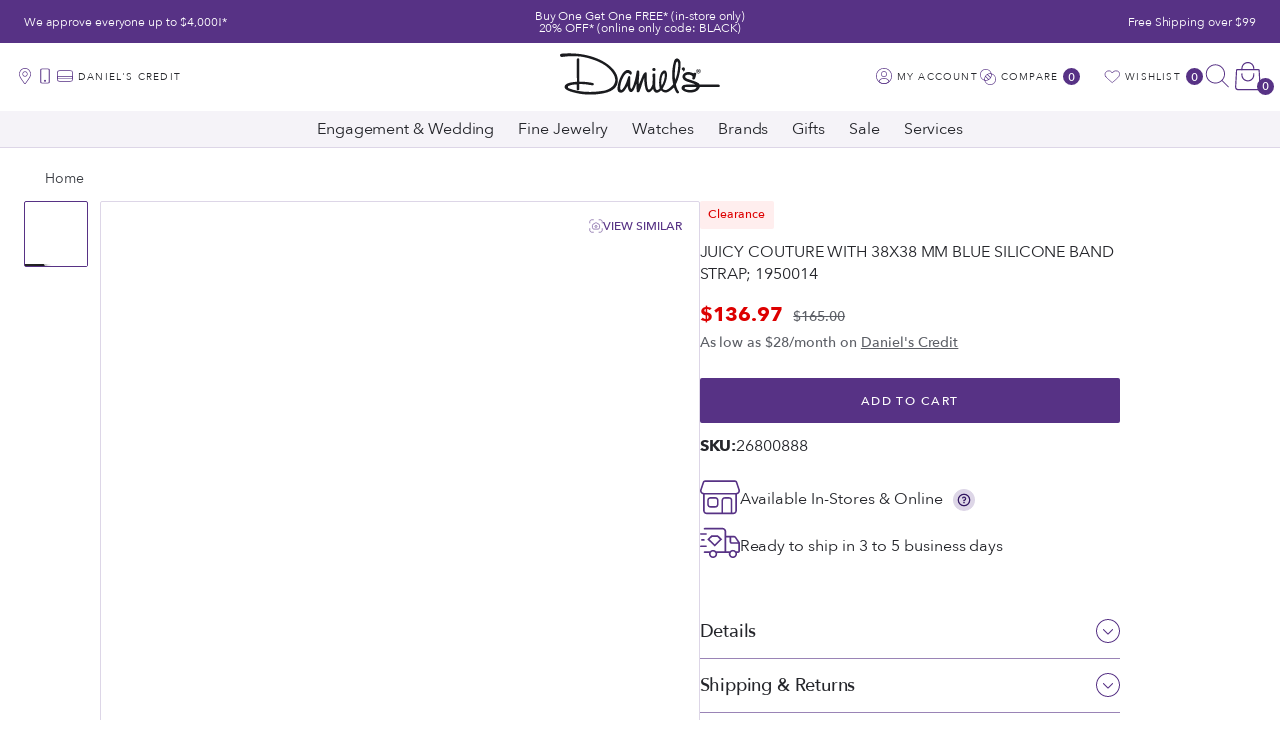

--- FILE ---
content_type: text/html; charset=utf-8
request_url: https://www.danielsjewelers.com/products/juicy-couture-with-38x38-mm-blue-silicone-band-strap-1950014-26800888
body_size: 75571
content:
<!doctype html>

<!--[if lt IE 9]><html class="lt-ie9" lang="en"><![endif]-->
<!--[if IE 9]><html class="lt-ie10" lang="en"><![endif]-->
<!--[if gt IE 9]><!--><html lang="en"><!--<![endif]-->

<head>
 <script type="text/javascript">
    (function(c,l,a,r,i,t,y){
        c[a]=c[a]||function(){(c[a].q=c[a].q||[]).push(arguments)};
        t=l.createElement(r);t.async=1;t.src="https://www.clarity.ms/tag/"+i;
        y=l.getElementsByTagName(r)[0];y.parentNode.insertBefore(t,y);
    })(window, document, "clarity", "script", "hufi51vjeu");
</script>
  <meta charset="utf-8">
  <meta http-equiv="x-ua-compatible" content="ie=edge">
  <meta name="viewport" content="width=device-width, initial-scale=1.0">

  <!-- Resource hints -->
  <link rel="preconnect" href="https://cdn.shopify.com">
  <link rel="preconnect" href="https://polyfill-fastly.net">
  <link rel="preconnect" href="https://fonts.googleapis.com" crossorigin>

  <!-- Meta -->
  <title class="page-main-title">
  Juicy Couture with 38X38 MM Blue Silicone Band Strap; 1950014 &ndash; Daniels Jewelers
</title>


  
    <meta name="description" content="Juicy Couture with 38X38 MM Blue Silicone Band Strap; 1950014Juicy Couture®watches have a winning combination of funky and elegant effortlessly fusing street style and leisure wear with catwalk chic. A Juicy Couture® suggests &#39;new money&#39; girls about town on top of their game and having a fabulous time in all the best places.">
  


<!-- Canonical URL -->

  <link rel="canonical" href="https://www.danielsjewelers.com/products/juicy-couture-with-38x38-mm-blue-silicone-band-strap-1950014-26800888">



  <link rel="apple-touch-icon" sizes="180x180" href="//www.danielsjewelers.com/cdn/shop/files/favicon.png?crop=center&height=180&v=1684338671&width=180">



  <link rel="icon" type="image/png" href="//www.danielsjewelers.com/cdn/shop/files/favicon.png?crop=center&height=32&v=1684338671&width=32" sizes="32x32">
  <link rel="icon" type="image/png" href="//www.danielsjewelers.com/cdn/shop/files/favicon.png?crop=center&height=16&v=1684338671&width=16" sizes="16x16">


<meta name="theme-color" content="#663399">
<meta name="msapplication-TileColor" content="#663399">






<meta name="twitter:site" content="shopify">


  <meta name="twitter:card" content="product">
  <meta name="twitter:title" content="Juicy Couture with 38X38 MM Blue Silicone Band Strap; 1950014">
  <meta name="twitter:description" content="Juicy Couture with 38X38 MM Blue Silicone Band Strap; 1950014Juicy Couture®watches have a winning combination of funky and elegant effortlessly fusing street style and leisure wear with catwalk chic. A Juicy Couture® suggests &#39;new money&#39; girls about town on top of their game and having a fabulous time in all the best places.">
  <meta name="twitter:image" content="https://www.danielsjewelers.com/cdn/shop/products/26800888_72419998.jpg?crop=center&height=1024&v=1692202907&width=1024">






  <meta property="og:type" content="product">
  <meta property="og:title" content="Juicy Couture with 38X38 MM Blue Silicone Band Strap; 1950014">
  
    
      <meta property="og:image" content="http://www.danielsjewelers.com/cdn/shop/products/26800888_72419998.jpg?crop=center&height=480&v=1692202907&width=480">
      <meta property="og:image:secure_url" content="https://www.danielsjewelers.com/cdn/shop/products/26800888_72419998.jpg?crop=center&height=480&v=1692202907&width=480">
    
  
  <meta property="og:price:amount" content="136.97">
  <meta property="og:price:currency" content="USD">



<meta property="og:description" content="Juicy Couture with 38X38 MM Blue Silicone Band Strap; 1950014Juicy Couture®watches have a winning combination of funky and elegant effortlessly fusing street style and leisure wear with catwalk chic. A Juicy Couture® suggests &#39;new money&#39; girls about town on top of their game and having a fabulous time in all the best places.">

<meta property="og:url" content="https://www.danielsjewelers.com/products/juicy-couture-with-38x38-mm-blue-silicone-band-strap-1950014-26800888">
<meta property="og:site_name" content="Daniels Jewelers">
<!-- JSON-LD Structured Data -->
<script type="application/ld+json">
  {
    "@context" : "http://schema.org",
    "@type" : "WebSite",
    "name" : "Daniels Jewelers",
    "url" : "https:\/\/www.danielsjewelers.com"
  }
</script>

<script type="application/ld+json">
  {
    "@context": "http://schema.org",
    "@type": "Organization",
    "name" : "Daniels Jewelers",
    "url" : "https:\/\/www.danielsjewelers.com",
    "logo": "https:\/\/www.danielsjewelers.com\/cdn\/shop\/t\/423\/assets\/logo.png?v=156033602650619784951763653365",
    "sameAs": [
      "https:\/\/www.pinterest.com\/daniel_jewelers\/",
      "https:\/\/www.facebook.com\/DanielsJewelers",
      "https:\/\/www.instagram.com\/danielsjewelers\/",
      "https:\/\/twitter.com\/danielsjewelers"
    ]
  }
</script>


  <!-- Product -->






<script type="application/ld+json">
{
  "@context": "http://schema.org/",
  "@type": "Product",
  "name": "Juicy Couture with 38X38 MM Blue Silicone Band Strap; 1950014 — Default Title",
  "image": "https:\/\/www.danielsjewelers.com\/cdn\/shop\/products\/26800888_72419998.jpg?crop=center\u0026height=1024\u0026v=1692202907\u0026width=1024",
  "description": "Juicy Couture with 38X38 MM Blue Silicone Band Strap; 1950014Juicy Couture®watches have a winning combination of funky and elegant effortlessly fusing street style and leisure wear with catwalk chic. A Juicy Couture® suggests 'new money' girls about town on top of their game and having a fabulous time in all the best places.",
  "sku": "26800888",
  "offers":{
    "@type": "Offer",
    "priceCurrency": "USD",
    "price": "136.97",
    "availability": "http:\/\/schema.org\/InStock",
    "url": "https:\/\/www.danielsjewelers.com\/products\/juicy-couture-with-38x38-mm-blue-silicone-band-strap-1950014-26800888?variant=44335830335766",
    "seller":{
      "@type": "Organization",
      "name": "Daniels Jewelers"
    }
  },
  "brand":{
    "@type": "Thing",
    "name": "DAN"
  }
}
</script>



<!-- Product Breadcrumbs -->
<script type="application/ld+json">
{
  "@context": "http://schema.org",
  "@type": "BreadcrumbList",
  "itemListElement":
  [
    {
      "@type": "ListItem",
      "position": 1,
      "item":
      {
        "@id": "https:\/\/www.danielsjewelers.com",
        "name": "Home"
      }
    },
    {
      "@type": "ListItem",
      "position": 2,
      "item":
      {
        "@id": "https:\/\/www.danielsjewelers.com\/products\/juicy-couture-with-38x38-mm-blue-silicone-band-strap-1950014-26800888?variant=44335830335766",
        "name": "Juicy Couture with 38X38 MM Blue Silicone Band Strap; 1950014 — Default Title"
      }
    }
  ]
}
</script>


<!-- End of JSON-LD Structured Data -->


  <!-- Stylesheets -->
  <link href="//www.danielsjewelers.com/cdn/shop/t/423/assets/theme.css?v=73758391099192098421763991009" rel="stylesheet" type="text/css" media="all" />

  
  <style>
    .CartItem-imagePlaceholder,
    .GridItem-imagePlaceholder,
    .GridItem-secondImagePlaceholder,
    .GridItem-thumbImagePlaceholder {
      --product-image-placeholder-padding: 75.00%;
      --product-image-size: contain;
    }
  </style>
  <style>
/* ===================================================== */
/* Inline CSS styles
/* ===================================================== */
.CartItem-imagePlaceholder {
  padding-bottom: var(--product-image-placeholder-padding);
  background-size: var(--product-image-size);
}

.GridItem-imagePlaceholder {
  padding-bottom: var(--product-image-placeholder-padding);
  background-size: var(--product-image-size);
}
.GridItem-secondImagePlaceholder {
  padding-bottom: var(--product-image-placeholder-padding);
  background-size: var(--product-image-size);
}
.GridItem-thumbImagePlaceholder {
  padding-bottom: var(--product-image-placeholder-padding);
  background-size: var(--product-image-size);
}

/*  */

</style>

  <!-- Custom header content -->
  <script>window.performance && window.performance.mark && window.performance.mark('shopify.content_for_header.start');</script><meta name="google-site-verification" content="HKyTIMjS1LDhQBIUqr2nTb3ZdyuxREljCzPeUM_ifUY">
<meta name="facebook-domain-verification" content="4cvge9qxq0bpq2ov246lpr8vbn91ii">
<meta id="shopify-digital-wallet" name="shopify-digital-wallet" content="/68430299414/digital_wallets/dialog">
<meta name="shopify-checkout-api-token" content="d26a204ed62e863c18443a9dbfd33b07">
<meta id="in-context-paypal-metadata" data-shop-id="68430299414" data-venmo-supported="false" data-environment="production" data-locale="en_US" data-paypal-v4="true" data-currency="USD">
<link rel="alternate" type="application/json+oembed" href="https://www.danielsjewelers.com/products/juicy-couture-with-38x38-mm-blue-silicone-band-strap-1950014-26800888.oembed">
<script async="async" src="/checkouts/internal/preloads.js?locale=en-US"></script>
<link rel="preconnect" href="https://shop.app" crossorigin="anonymous">
<script async="async" src="https://shop.app/checkouts/internal/preloads.js?locale=en-US&shop_id=68430299414" crossorigin="anonymous"></script>
<script id="apple-pay-shop-capabilities" type="application/json">{"shopId":68430299414,"countryCode":"US","currencyCode":"USD","merchantCapabilities":["supports3DS"],"merchantId":"gid:\/\/shopify\/Shop\/68430299414","merchantName":"Daniels Jewelers","requiredBillingContactFields":["postalAddress","email","phone"],"requiredShippingContactFields":["postalAddress","email","phone"],"shippingType":"shipping","supportedNetworks":["visa","masterCard","amex","discover","elo","jcb"],"total":{"type":"pending","label":"Daniels Jewelers","amount":"1.00"},"shopifyPaymentsEnabled":true,"supportsSubscriptions":true}</script>
<script id="shopify-features" type="application/json">{"accessToken":"d26a204ed62e863c18443a9dbfd33b07","betas":["rich-media-storefront-analytics"],"domain":"www.danielsjewelers.com","predictiveSearch":true,"shopId":68430299414,"locale":"en"}</script>
<script>var Shopify = Shopify || {};
Shopify.shop = "danielsjewelers.myshopify.com";
Shopify.locale = "en";
Shopify.currency = {"active":"USD","rate":"1.0"};
Shopify.country = "US";
Shopify.theme = {"name":"BF BOGO+20% OFF online 11\/21...","id":182607708438,"schema_name":"Shiro","schema_version":"1.0.0","theme_store_id":null,"role":"main"};
Shopify.theme.handle = "null";
Shopify.theme.style = {"id":null,"handle":null};
Shopify.cdnHost = "www.danielsjewelers.com/cdn";
Shopify.routes = Shopify.routes || {};
Shopify.routes.root = "/";</script>
<script type="module">!function(o){(o.Shopify=o.Shopify||{}).modules=!0}(window);</script>
<script>!function(o){function n(){var o=[];function n(){o.push(Array.prototype.slice.apply(arguments))}return n.q=o,n}var t=o.Shopify=o.Shopify||{};t.loadFeatures=n(),t.autoloadFeatures=n()}(window);</script>
<script>
  window.ShopifyPay = window.ShopifyPay || {};
  window.ShopifyPay.apiHost = "shop.app\/pay";
  window.ShopifyPay.redirectState = null;
</script>
<script id="shop-js-analytics" type="application/json">{"pageType":"product"}</script>
<script defer="defer" async type="module" src="//www.danielsjewelers.com/cdn/shopifycloud/shop-js/modules/v2/client.init-shop-cart-sync_D0dqhulL.en.esm.js"></script>
<script defer="defer" async type="module" src="//www.danielsjewelers.com/cdn/shopifycloud/shop-js/modules/v2/chunk.common_CpVO7qML.esm.js"></script>
<script type="module">
  await import("//www.danielsjewelers.com/cdn/shopifycloud/shop-js/modules/v2/client.init-shop-cart-sync_D0dqhulL.en.esm.js");
await import("//www.danielsjewelers.com/cdn/shopifycloud/shop-js/modules/v2/chunk.common_CpVO7qML.esm.js");

  window.Shopify.SignInWithShop?.initShopCartSync?.({"fedCMEnabled":true,"windoidEnabled":true});

</script>
<script>
  window.Shopify = window.Shopify || {};
  if (!window.Shopify.featureAssets) window.Shopify.featureAssets = {};
  window.Shopify.featureAssets['shop-js'] = {"shop-cart-sync":["modules/v2/client.shop-cart-sync_D9bwt38V.en.esm.js","modules/v2/chunk.common_CpVO7qML.esm.js"],"init-fed-cm":["modules/v2/client.init-fed-cm_BJ8NPuHe.en.esm.js","modules/v2/chunk.common_CpVO7qML.esm.js"],"init-shop-email-lookup-coordinator":["modules/v2/client.init-shop-email-lookup-coordinator_pVrP2-kG.en.esm.js","modules/v2/chunk.common_CpVO7qML.esm.js"],"shop-cash-offers":["modules/v2/client.shop-cash-offers_CNh7FWN-.en.esm.js","modules/v2/chunk.common_CpVO7qML.esm.js","modules/v2/chunk.modal_DKF6x0Jh.esm.js"],"init-shop-cart-sync":["modules/v2/client.init-shop-cart-sync_D0dqhulL.en.esm.js","modules/v2/chunk.common_CpVO7qML.esm.js"],"init-windoid":["modules/v2/client.init-windoid_DaoAelzT.en.esm.js","modules/v2/chunk.common_CpVO7qML.esm.js"],"shop-toast-manager":["modules/v2/client.shop-toast-manager_1DND8Tac.en.esm.js","modules/v2/chunk.common_CpVO7qML.esm.js"],"pay-button":["modules/v2/client.pay-button_CFeQi1r6.en.esm.js","modules/v2/chunk.common_CpVO7qML.esm.js"],"shop-button":["modules/v2/client.shop-button_Ca94MDdQ.en.esm.js","modules/v2/chunk.common_CpVO7qML.esm.js"],"shop-login-button":["modules/v2/client.shop-login-button_DPYNfp1Z.en.esm.js","modules/v2/chunk.common_CpVO7qML.esm.js","modules/v2/chunk.modal_DKF6x0Jh.esm.js"],"avatar":["modules/v2/client.avatar_BTnouDA3.en.esm.js"],"shop-follow-button":["modules/v2/client.shop-follow-button_BMKh4nJE.en.esm.js","modules/v2/chunk.common_CpVO7qML.esm.js","modules/v2/chunk.modal_DKF6x0Jh.esm.js"],"init-customer-accounts-sign-up":["modules/v2/client.init-customer-accounts-sign-up_CJXi5kRN.en.esm.js","modules/v2/client.shop-login-button_DPYNfp1Z.en.esm.js","modules/v2/chunk.common_CpVO7qML.esm.js","modules/v2/chunk.modal_DKF6x0Jh.esm.js"],"init-shop-for-new-customer-accounts":["modules/v2/client.init-shop-for-new-customer-accounts_BoBxkgWu.en.esm.js","modules/v2/client.shop-login-button_DPYNfp1Z.en.esm.js","modules/v2/chunk.common_CpVO7qML.esm.js","modules/v2/chunk.modal_DKF6x0Jh.esm.js"],"init-customer-accounts":["modules/v2/client.init-customer-accounts_DCuDTzpR.en.esm.js","modules/v2/client.shop-login-button_DPYNfp1Z.en.esm.js","modules/v2/chunk.common_CpVO7qML.esm.js","modules/v2/chunk.modal_DKF6x0Jh.esm.js"],"checkout-modal":["modules/v2/client.checkout-modal_U_3e4VxF.en.esm.js","modules/v2/chunk.common_CpVO7qML.esm.js","modules/v2/chunk.modal_DKF6x0Jh.esm.js"],"lead-capture":["modules/v2/client.lead-capture_DEgn0Z8u.en.esm.js","modules/v2/chunk.common_CpVO7qML.esm.js","modules/v2/chunk.modal_DKF6x0Jh.esm.js"],"shop-login":["modules/v2/client.shop-login_CoM5QKZ_.en.esm.js","modules/v2/chunk.common_CpVO7qML.esm.js","modules/v2/chunk.modal_DKF6x0Jh.esm.js"],"payment-terms":["modules/v2/client.payment-terms_BmrqWn8r.en.esm.js","modules/v2/chunk.common_CpVO7qML.esm.js","modules/v2/chunk.modal_DKF6x0Jh.esm.js"]};
</script>
<script>(function() {
  var isLoaded = false;
  function asyncLoad() {
    if (isLoaded) return;
    isLoaded = true;
    var urls = ["https:\/\/drop-a-hint.fly.dev\/script.js?shop=danielsjewelers.myshopify.com","https:\/\/pixee.gropulse.com\/js\/active.js?shop=danielsjewelers.myshopify.com","\/\/cdn.shopify.com\/proxy\/f5f11460a5566495d56f62766202143a12537bc9e2de823d30c244799ca985c7\/pdfflipbook.com\/script\/shopify\/?shop=danielsjewelers.myshopify.com\u0026sp-cache-control=cHVibGljLCBtYXgtYWdlPTkwMA","https:\/\/widgetic.com\/sdk\/sdk.js?shop=danielsjewelers.myshopify.com","\/\/cdn.shopify.com\/proxy\/e0251dd7ebf2752a437894d37b5971c584f84149f3a7e972330c257add80a729\/api.kount.com\/shopify\/js?m_id=100698\u0026shop=danielsjewelers.myshopify.com\u0026sp-cache-control=cHVibGljLCBtYXgtYWdlPTkwMA"];
    for (var i = 0; i < urls.length; i++) {
      var s = document.createElement('script');
      s.type = 'text/javascript';
      s.async = true;
      s.src = urls[i];
      var x = document.getElementsByTagName('script')[0];
      x.parentNode.insertBefore(s, x);
    }
  };
  if(window.attachEvent) {
    window.attachEvent('onload', asyncLoad);
  } else {
    window.addEventListener('load', asyncLoad, false);
  }
})();</script>
<script id="__st">var __st={"a":68430299414,"offset":-28800,"reqid":"9796e97a-886a-445e-a970-8ae57d4f0e13-1764089558","pageurl":"www.danielsjewelers.com\/products\/juicy-couture-with-38x38-mm-blue-silicone-band-strap-1950014-26800888","u":"9c15efc0c479","p":"product","rtyp":"product","rid":8154944602390};</script>
<script>window.ShopifyPaypalV4VisibilityTracking = true;</script>
<script id="captcha-bootstrap">!function(){'use strict';const t='contact',e='account',n='new_comment',o=[[t,t],['blogs',n],['comments',n],[t,'customer']],c=[[e,'customer_login'],[e,'guest_login'],[e,'recover_customer_password'],[e,'create_customer']],r=t=>t.map((([t,e])=>`form[action*='/${t}']:not([data-nocaptcha='true']) input[name='form_type'][value='${e}']`)).join(','),a=t=>()=>t?[...document.querySelectorAll(t)].map((t=>t.form)):[];function s(){const t=[...o],e=r(t);return a(e)}const i='password',u='form_key',d=['recaptcha-v3-token','g-recaptcha-response','h-captcha-response',i],f=()=>{try{return window.sessionStorage}catch{return}},m='__shopify_v',_=t=>t.elements[u];function p(t,e,n=!1){try{const o=window.sessionStorage,c=JSON.parse(o.getItem(e)),{data:r}=function(t){const{data:e,action:n}=t;return t[m]||n?{data:e,action:n}:{data:t,action:n}}(c);for(const[e,n]of Object.entries(r))t.elements[e]&&(t.elements[e].value=n);n&&o.removeItem(e)}catch(o){console.error('form repopulation failed',{error:o})}}const l='form_type',E='cptcha';function T(t){t.dataset[E]=!0}const w=window,h=w.document,L='Shopify',v='ce_forms',y='captcha';let A=!1;((t,e)=>{const n=(g='f06e6c50-85a8-45c8-87d0-21a2b65856fe',I='https://cdn.shopify.com/shopifycloud/storefront-forms-hcaptcha/ce_storefront_forms_captcha_hcaptcha.v1.5.2.iife.js',D={infoText:'Protected by hCaptcha',privacyText:'Privacy',termsText:'Terms'},(t,e,n)=>{const o=w[L][v],c=o.bindForm;if(c)return c(t,g,e,D).then(n);var r;o.q.push([[t,g,e,D],n]),r=I,A||(h.body.append(Object.assign(h.createElement('script'),{id:'captcha-provider',async:!0,src:r})),A=!0)});var g,I,D;w[L]=w[L]||{},w[L][v]=w[L][v]||{},w[L][v].q=[],w[L][y]=w[L][y]||{},w[L][y].protect=function(t,e){n(t,void 0,e),T(t)},Object.freeze(w[L][y]),function(t,e,n,w,h,L){const[v,y,A,g]=function(t,e,n){const i=e?o:[],u=t?c:[],d=[...i,...u],f=r(d),m=r(i),_=r(d.filter((([t,e])=>n.includes(e))));return[a(f),a(m),a(_),s()]}(w,h,L),I=t=>{const e=t.target;return e instanceof HTMLFormElement?e:e&&e.form},D=t=>v().includes(t);t.addEventListener('submit',(t=>{const e=I(t);if(!e)return;const n=D(e)&&!e.dataset.hcaptchaBound&&!e.dataset.recaptchaBound,o=_(e),c=g().includes(e)&&(!o||!o.value);(n||c)&&t.preventDefault(),c&&!n&&(function(t){try{if(!f())return;!function(t){const e=f();if(!e)return;const n=_(t);if(!n)return;const o=n.value;o&&e.removeItem(o)}(t);const e=Array.from(Array(32),(()=>Math.random().toString(36)[2])).join('');!function(t,e){_(t)||t.append(Object.assign(document.createElement('input'),{type:'hidden',name:u})),t.elements[u].value=e}(t,e),function(t,e){const n=f();if(!n)return;const o=[...t.querySelectorAll(`input[type='${i}']`)].map((({name:t})=>t)),c=[...d,...o],r={};for(const[a,s]of new FormData(t).entries())c.includes(a)||(r[a]=s);n.setItem(e,JSON.stringify({[m]:1,action:t.action,data:r}))}(t,e)}catch(e){console.error('failed to persist form',e)}}(e),e.submit())}));const S=(t,e)=>{t&&!t.dataset[E]&&(n(t,e.some((e=>e===t))),T(t))};for(const o of['focusin','change'])t.addEventListener(o,(t=>{const e=I(t);D(e)&&S(e,y())}));const B=e.get('form_key'),M=e.get(l),P=B&&M;t.addEventListener('DOMContentLoaded',(()=>{const t=y();if(P)for(const e of t)e.elements[l].value===M&&p(e,B);[...new Set([...A(),...v().filter((t=>'true'===t.dataset.shopifyCaptcha))])].forEach((e=>S(e,t)))}))}(h,new URLSearchParams(w.location.search),n,t,e,['guest_login'])})(!0,!0)}();</script>
<script integrity="sha256-52AcMU7V7pcBOXWImdc/TAGTFKeNjmkeM1Pvks/DTgc=" data-source-attribution="shopify.loadfeatures" defer="defer" src="//www.danielsjewelers.com/cdn/shopifycloud/storefront/assets/storefront/load_feature-81c60534.js" crossorigin="anonymous"></script>
<script crossorigin="anonymous" defer="defer" src="//www.danielsjewelers.com/cdn/shopifycloud/storefront/assets/shopify_pay/storefront-65b4c6d7.js?v=20250812"></script>
<script data-source-attribution="shopify.dynamic_checkout.dynamic.init">var Shopify=Shopify||{};Shopify.PaymentButton=Shopify.PaymentButton||{isStorefrontPortableWallets:!0,init:function(){window.Shopify.PaymentButton.init=function(){};var t=document.createElement("script");t.src="https://www.danielsjewelers.com/cdn/shopifycloud/portable-wallets/latest/portable-wallets.en.js",t.type="module",document.head.appendChild(t)}};
</script>
<script data-source-attribution="shopify.dynamic_checkout.buyer_consent">
  function portableWalletsHideBuyerConsent(e){var t=document.getElementById("shopify-buyer-consent"),n=document.getElementById("shopify-subscription-policy-button");t&&n&&(t.classList.add("hidden"),t.setAttribute("aria-hidden","true"),n.removeEventListener("click",e))}function portableWalletsShowBuyerConsent(e){var t=document.getElementById("shopify-buyer-consent"),n=document.getElementById("shopify-subscription-policy-button");t&&n&&(t.classList.remove("hidden"),t.removeAttribute("aria-hidden"),n.addEventListener("click",e))}window.Shopify?.PaymentButton&&(window.Shopify.PaymentButton.hideBuyerConsent=portableWalletsHideBuyerConsent,window.Shopify.PaymentButton.showBuyerConsent=portableWalletsShowBuyerConsent);
</script>
<script data-source-attribution="shopify.dynamic_checkout.cart.bootstrap">document.addEventListener("DOMContentLoaded",(function(){function t(){return document.querySelector("shopify-accelerated-checkout-cart, shopify-accelerated-checkout")}if(t())Shopify.PaymentButton.init();else{new MutationObserver((function(e,n){t()&&(Shopify.PaymentButton.init(),n.disconnect())})).observe(document.body,{childList:!0,subtree:!0})}}));
</script>
<link id="shopify-accelerated-checkout-styles" rel="stylesheet" media="screen" href="https://www.danielsjewelers.com/cdn/shopifycloud/portable-wallets/latest/accelerated-checkout-backwards-compat.css" crossorigin="anonymous">
<style id="shopify-accelerated-checkout-cart">
        #shopify-buyer-consent {
  margin-top: 1em;
  display: inline-block;
  width: 100%;
}

#shopify-buyer-consent.hidden {
  display: none;
}

#shopify-subscription-policy-button {
  background: none;
  border: none;
  padding: 0;
  text-decoration: underline;
  font-size: inherit;
  cursor: pointer;
}

#shopify-subscription-policy-button::before {
  box-shadow: none;
}

      </style>

<script>window.performance && window.performance.mark && window.performance.mark('shopify.content_for_header.end');</script>
  <!-- End of custom header content -->

  <script src="http://www.klaviyo.com/media/js/public/klaviyo_subscribe.js" defer></script>

<!-- Google Tag Manager -->
<script>(function(w,d,s,l,i){w[l]=w[l]||[];w[l].push({'gtm.start':
new Date().getTime(),event:'gtm.js'});var f=d.getElementsByTagName(s)[0],
j=d.createElement(s),dl=l!='dataLayer'?'&l='+l:'';j.async=true;j.src=
'https://www.googletagmanager.com/gtm.js?id='+i+dl;f.parentNode.insertBefore(j,f);
})(window,document,'script','dataLayer','GTM-NMLW58F');</script>
<!-- End Google Tag Manager -->

  <style>.StoreLocator .stockist-powered-by-link {display: none;}</style>

  
  
    <!-- Extend - Add necessary SDK script tags and configure the store -->
<script src='https://sdk.helloextend.com/extend-sdk-client/v1/extend-sdk-client.min.js' defer='defer'></script>
<script src='https://sdk.helloextend.com/extend-sdk-client-shopify-addon/v1/extend-sdk-client-shopify-addon.min.js' defer='defer'></script>

<script>
    window.addEventListener('DOMContentLoaded', function () {
        // Set store ID
        const storeId = '2b0d6570-0cc4-452c-ab82-ba9c7e03f7d0';
        // Set environment (production, demo, or development)
        const env = 'production';

        window.Extend.config({ storeId: storeId, environment: env });

        // Only sets window variables if Extend and ExtendShopify is defined
        if (window.Extend && window.ExtendShopify) {
            // Contains window variables used in integration
            window.Extend.integration = {};

            // Configurables - Start
            // Set currency required to display offers (USD or CAD)
            window.Extend.integration.currency = 'USD';
            // Analytics
            window.Extend.integration.analytics = true;
            // PDP Visible Offer
            window.Extend.integration.pdpOffer = true;
            // PDP Modal Offer
            window.Extend.integration.pdpModalOffer = true;
            // Cart Offers
            window.Extend.integration.cartOffer = true;
            // Sidecart Offers
            window.Extend.integration.sidecartOffer = true;
            // Cart Balancing
            window.Extend.integration.cartBalancing = true;
            // Aftermarket Modal
            window.Extend.integration.aftermarketModal = true;
            // ATC Modal Offer
            window.Extend.integration.atcOffer = true;
            // Quickview visible offer
            window.Extend.integration.quickviewOffer = true;
            // Quickview modal offer
            window.Extend.integration.quickviewModalOffer = true;
			// Cart SP
			window.Extend.integration.cartSP = false;
            // Configurables - End

            // Aftermarket Code
            if (Shopify && Shopify.currency && Shopify.currency.active === Extend.integration.currency && Extend.integration.aftermarketModal) {
                try {
                    // Get params from URL
                    const params = (new URL(document.location)).searchParams;

                    // Check if leadToken or leadtoken is in the URL
                    let leadToken = params.get('leadToken')
                        ? params.get('leadToken')
                        : params.get('leadtoken');

                    if (leadToken) {
                        Extend.aftermarketModal.open({
                            leadToken: leadToken,
                            onClose: function (plan, product, quantity) {
                                if (plan && product) {
                                    ExtendShopify.addPlanToCart({
                                        plan: plan,
                                        product: product,
                                        leadToken: leadToken,
                                        quantity: quantity || 1
                                    }, function () {
                                        location = '/cart'
                                    })
                                }
                            }
                        });
                    }
                } catch (error) {
                    console.error("EXTEND: " + error);
                }
            }
        }
    }, { once: true });
</script>

<!-- Extend - Render analytics -->
<script>
    // run scripts on DOMContentLoaded to avoid affecting site load time
    window.addEventListener('DOMContentLoaded', function() {
        // Only run ajax integration if Extend and ExtendShopify is defined, the currency is set to USD and analytics are enabled
        if (Extend && ExtendShopify && Extend.integration.analytics && Shopify && Shopify.currency && Shopify.currency.active === 'USD') {
            /***********************/
            /* util functions      */
            /***********************/
            // getPlanId - Takes in the cart and a product ID and returns the plan ID for that product
            function getPlanId(cart, productId) {
                let planId;
                cart.items.forEach(function(item) {
                    if (item.properties.Ref && item.properties.Ref === productId) 
                        planId = item.sku.toString();
                    
                })
                return planId
            }
            /***********************/
            /* end util functions  */
            /***********************/
            // productAnalytics() - Takes in the product ID and quantity at the time it is added to the cart
            let productAnalytics = function(prodId, prodQty) {
                if (prodId) {
                    if (!prodQty) 
                        prodQty = 1;
                    
                    Extend.trackProductAddedToCart({productId: prodId.toString(), productQuantity: parseInt(prodQty)});
                } else {
                    console.warn("Extend: Product id is " + prodId)
                }
            }
            // cartAnalytics() - Takes in the oldCart and the newCart at a point where the cart updates
            let cartAnalytics = function(oldCart, newCart) {
                try{
                    //if there is an old or new cart with items. 
                    if (oldCart && newCart && oldCart.items && newCart.items) { 
                        // Triggers if an item has been removed
                        if (oldCart.items.length > newCart.items.length) {
                            oldCart.items.forEach(function(currentItem) {
                                let productFound = false
                                newCart.items.forEach(function(currentNewItem) {
                                    if (currentItem.id == currentNewItem.id) {
                                        productFound = true
                                    }
                                })
    
                                // making sdk call of which product was removed from cart
                                if (productFound === false) {
                                    if (currentItem.vendor === 'Extend' && currentItem && currentItem.sku && currentItem.properties.Ref) {
                                        Extend.trackOfferRemovedFromCart({productId: currentItem.properties.Ref.toString(), planId: currentItem.sku.toString()});
                                    } else if (currentItem.id) {
                                        Extend.trackProductRemovedFromCart({productId: currentItem.id.toString()})
                                    }
                                }
                            })
    
                            // Triggers if an item quantity has changed
                        } else if (oldCart.item_count != newCart.item_count) {
                            oldCart.items.forEach(function(currentItem) {
                                newCart.items.forEach(function(currentNewItem) {
                                    // Runs when the updated item is found if its not an Extend warranty
                                    if (currentItem.id == currentNewItem.id && currentItem.quantity != currentNewItem.quantity && currentItem.vendor != 'Extend') {
                                        if (currentItem.id && currentNewItem.quantity && ExtendShopify.warrantyAlreadyInCart(currentItem.id.toString(), oldCart.items)) { // Gets the associated plan ID using the product ID
                                            let planId = getPlanId(newCart, currentItem.id.toString())
                                            // Product has warranty in cart
                                            Extend.trackOfferUpdated({
                                                productId: currentItem.id.toString(),
                                                planId: planId,
                                                updates: {
                                                    warrantyQuantity: parseInt(currentNewItem.quantity),
                                                    productQuantity: parseInt(currentNewItem.quantity)
                                                }
                                            });
                                        } else if (currentItem.id && currentNewItem.quantity) { // Product has no warranty in cart
                                            Extend.trackProductUpdated({
                                                productId: currentItem.id.toString(),
                                                updates: {
                                                    productQuantity: parseInt(currentNewItem.quantity)
                                                }
                                            });
                                        }
                                    }
                                })
                            })
                        }
                    } else {
                        console.warn("EXTEND: corrupt cart objects");
                    }
                }catch(error){
                    console.error("EXTEND: "+ error);
                }
            }
            window.Extend.integration.productAnalytics = productAnalytics;
            window.Extend.integration.cartAnalytics = cartAnalytics;
        }
    }) 
    </script>
<!-- Extend - Render product page -->
<script>
    
    // Run scripts on DOMContentLoaded to avoid affecting site load time
    window.addEventListener('DOMContentLoaded', function () {
        // Checks if Extend lives in the window and the active currency is USD before showing Extend offers
        if (!Extend || !ExtendShopify || !Shopify || !Shopify.currency || Shopify.currency.active !== Extend.integration.currency || meta.page.pageType !== 'product') {
            return;
        }
        
        /************************/
        /* Initial Variables    */
        /************************/
        const productForm = document.querySelector('form[action="/cart/add"]'); // Change this to the product form element
        const addToCartButton = productForm.querySelector('button[name="add"]'); // Change this to the Add-To-Cart element
        const dispatchSideCart = false; // Set to true if a sidecart opens after adding to cart via pdp
        const productCategory = (meta && meta.product) ? meta.product.type : null; // Grabs product category from meta object, works on most themes
        const extendOffer = document.createElement('div');
        
        /**
        * Creates and inserts Extend PDP offer container element
        */
        function insertOffer() {
            if (!Extend.integration.pdpOffer) extendOffer.style.display = 'none';
            extendOffer.className = 'extend-offer';
            productForm.prepend(extendOffer);
        }
        
        /**
        * Initializes product offers and handles ATC button functionality for the main PDP ATC
        */
        function initProductOffer() {

            let tags = [];
            
                tags.push("#268-00888");
            
                tags.push("brand:Juicy Couture");
            
                tags.push("brand_sku:1950014");
            
                tags.push("class:CL2002-Lds Watches");
            
                tags.push("department:DPT200-Watches");
            
                tags.push("gender:Women's");
            
                tags.push("In_store:true");
            
                tags.push("p_ready_to_ship:3 to 5 business days");
            
                tags.push("p_watch_band_mat:Silicone");
            
                tags.push("p_watch_band_mat:Silicone Band");
            
                tags.push("p_watch_band_type:Strap");
            
                tags.push("p_watch_case_size:38");
            
                tags.push("p_watch_face_color:Blue");
            
                tags.push("p_watch_movement:Quartz");
            
                tags.push("p_watch_movement:Quartz Movement");
            
                tags.push("p_watch_power:Battery");
            
                tags.push("sale_type:clearance");
            
                tags.push("sub_class:SC2682-Lds Juicy Watch Movado");
            
            
            let isClearance = false;
            if (tags.filter((tag) => tag.includes('clearance')).length) {
                isClearance = true;
            }
            insertOffer();
            
            // Fail safes
            if (!productForm || !addToCartButton || !extendOffer) {
                throw new Error("Exiting - missing productForm, addToCartButton, or extendOffer")
            }
            
            // Disables ATC if product is Extend
            if (meta && meta.product && meta.product.vendor === 'Extend') addToCartButton.disabled = true;
            
            // Grabs the variantId from the productForm and renders the initial offers for it
            let variantId = productForm.id.value;
            
            // Grabs the product price from the metadata, works on most themes
            let productPrice = (meta && meta.product && meta.product.variants) ? parseInt(meta.product.variants.filter(variant => variant.id.toString() === variantId.toString())[0].price) : null;

            if (productPrice >= 400000) return;
            
            if (!isClearance) {
                // Renders Extend offer
                Extend.buttons.render(extendOffer, { referenceId: variantId, price: productPrice, category: productCategory });
            }
            
            // Listens for changes to the productForm and sets the activeProduct for extend via variantID
            productForm.addEventListener('change', function () {
                variantId = productForm.id.value
                if (variantId) {
                    productPrice = (meta && meta.product && meta.product.variants) ? parseInt(meta.product.variants.filter(variant => variant.id.toString() === variantId.toString())[0].price) : null;
                    if (!isClearance) Extend.setActiveProduct(extendOffer, { referenceId: variantId, price: productPrice, category: productCategory });
                    if (meta && meta.product && meta.product.vendor === 'Extend') addToCartButton.disabled = true;
                }
            });
            
            // click simulation handling add to cart
            function handleAddToCart(e) {
                if (!productForm.checkValidity()) {
                    return;
                }
                
                e.preventDefault();
                e.stopImmediatePropagation();

                
                if (isClearance) {
                    let clearanceItems = JSON.parse(sessionStorage.getItem("extend-clearance-items"));
                    if (!clearanceItems) {
                        clearanceItems = [];
                    }

                    clearanceItems.push(variantId);

                    sessionStorage.setItem("extend-clearance-items", JSON.stringify(clearanceItems));

                    // remove default click listener
                    addToCartButton.removeEventListener('click', handleAddToCart, true);
                    // click atc button
                    addToCartButton.click();
                    // add default click listener back
                    addToCartButton.addEventListener('click', handleAddToCart, true);
                } else {
                    const quantityEl = productForm.querySelector('[name="quantity"]');
                    const quantity = quantityEl && quantityEl.value ? quantityEl.value : 1;
                    
                    
                    ExtendShopify.handleAddToCart(extendOffer, {
                        quantity: quantity,
                        modal: Extend.integration.pdpModalOffer,
                        done: function () {
                            // Trigger Analytics
                            if (Extend.integration.analytics) Extend.integration.productAnalytics(variantId, quantity);
                            // remove default click listener
                            addToCartButton.removeEventListener('click', handleAddToCart, true);
                            // click atc button
                            addToCartButton.click();
                            // add default click listener back
                            addToCartButton.addEventListener('click', handleAddToCart, true);
                            // If variable set to true, dispatches Extend side cart integration to run after adding to cart via pdp
                            if (dispatchSideCart) window.setTimeout(function () { window.dispatchEvent(new Event('refreshAjaxSideCart')) }, 500)
                        }
                    });
                }
            }
            // run handleCaddtoCart when we click ATC, capturing event
            addToCartButton.addEventListener('click', handleAddToCart, true);   
        }
        
        // Initial product offer render
        if (!Extend.buttons.instance(extendOffer)) {
            try {
                initProductOffer();
            } catch (error) {
                console.error("EXTEND:", error)
            }
        }
    }, { once: true });
</script>

<style>
    .extend-offer {
    }
</style>
<!-- Extend - Render cart -->
<script>
    
    // run scripts on DOMContentLoaded to avoid affecting site load time
    window.addEventListener('load', function () {
        
        // Only run ajax integration if Extend and ExtendShopify is defined, and the currency is set to USD
        if (!Extend || !ExtendShopify || !Shopify || !Shopify.currency || Shopify.currency.active !== Extend.integration.currency) {
            return;
        }
        
        // Checks url if page is main cart
        const isMainCart = location.pathname.includes('/cart');
        const sideCartEnabled = false;

        if (!isMainCart && !sideCartEnabled) return;

        // store value to know if script initialized already
        let init = false;
        
        /*****************************************/
        /* Global Variables - THEME SPECIFIC     */
        /*****************************************/
        let cartRowItem, cartRowItemTitle, cartRowItemImage, cartRowItemQuantity, warrantyContainer, warrantyOriginalMeta, metadataContainer, quantityWrapper;
        if (isMainCart) {
            // Main cart variables
            cartRowItem = 'div.CartItem'; // This is the container element for each item in the cart
            cartRowItemTitle = 'div.CartItem__title'; // This is the title anchor element for the product
            cartRowItemImage = '.CartItem__image'; // This is the product image or image anchor element
            cartRowItemQuantity = 'div.CartItem__quantity > select'; // This is the input element containing the product quantit
            warrantyContainer = 'div.CartItem__content'; // This is the container where the offer will be appended
            warrantyOriginalMeta = 'div.CartItem__info'; // Each warranty metadata item we want to remove.
            metadataContainer = 'div.CartItem__content'; // This is where warranty metadata will be appended (Product and Term)
            quantityWrapper = '.CartItem__quantity' // Quantity wrapper selector to disable use of quantity selector on Extend items, ignored if empty string
        } else {
            // Side cart variables
            cartRowItem = ''; // This is the container element for each item in the cart
            cartRowItemImage = ''; // This is the product image or image anchor element
            cartRowItemTitle = ''; // This is the title anchor element for the product
            cartRowItemQuantity = ''; // This is the input element containing the product quantity
            warrantyOriginalMeta = ''; // Each warranty metadata item we want to remove.
            warrantyContainer = ''; // This is the container where the offer will be appended
            metadataContainer = ''; // This is where warranty metadata will be appended (Product and Term)
            quantityWrapper = '' // Quantity wrapper selector to disable use of quantity selector on Extend items, ignored if empty string
        }

        const offerClass = isMainCart ? 'extend-cart-offer' : 'extend-side-cart-offer'; // This is the class that will be assigned to each Extend offer
        const cartEvent = isMainCart ? 'refreshAjaxCart' : 'refreshAjaxSideCart';
        const regEx = /\d+$/;
        let localCart = {"note":null,"attributes":{},"original_total_price":0,"total_price":0,"total_discount":0,"total_weight":0.0,"item_count":0,"items":[],"requires_shipping":false,"currency":"USD","items_subtotal_price":0,"cart_level_discount_applications":[],"checkout_charge_amount":0}; // Shopify Cart Object on initial load
        
        // Fail safe for cart
        if (!localCart) {
            console.error("EXTEND: Exiting - localCart unavailable")
            return false;
        }
        
        /** Refresh the cart (hard refresh by default)
         * @param cart The cart object
         */
        function refreshCart(cart) {
            if (isMainCart) {
                // Main cart specific refresh
                location.reload();
            } else {     
                // Sidecart specific refresh
                location.reload();
            }
        }
        
        /**
         * Render the cart offer for a line item
         * @param el The HTMLNode representing the line item
         * @param variantId The line item variant ID
         * @param quantity The line item quantity
         * @param index The line item index
         */
        function renderCartOffer(el, variantId, quantity, index) {
            // Grabs the product category and price from the current item metadata
            let productCategory;
            let productPrice;
            let localCartItem = localCart.items.filter(item => item.id.toString() === variantId + "");
            if (localCartItem.length > 0) {
                productCategory = localCartItem[0].product_type
                productPrice = parseInt(localCartItem[0].price);
            }
            
            if (ExtendShopify.warrantyAlreadyInCart(variantId, localCart.items) || ExtendShopify.warrantyAlreadyInCart(variantId + "", localCart.items)) {
                return;
            } else {
                
                // Return if this is a cart snippet and cart offers are disabled
                if (isMainCart && !Extend.integration.cartOffer) return;
                // Return if this is a sidecart snippet and sidecart offers are disabled
                if (!isMainCart && !Extend.integration.sidecartOffer) return;
                
                // Render all other buttons
                Extend.buttons.renderSimpleOffer(el, {
                    referenceId: variantId,
                    price: productPrice,
                    category: productCategory,
                    onAddToCart: function (options) {
                        ExtendShopify.addPlanToCart({
                            plan: options.plan,
                            product: options.product,
                            quantity: quantity
                        }, function (err) {
                            // An error occurred
                            if (err) {
                                throw new Error({ "Exiting - Error in onAddToCart": error });
                            } else {
                                refreshCart();
                            }
                        });
                    }
                });
            }
        }


        /** 
         * Takes in the product element, and creates the Extend offer element + appends the offer
         * @param product The HTMLNode representing the line item
         * @param index The line item index
         */
        function createElement(product, index) {
            // Grab URL from title anchor href
            let url = product.querySelector(cartRowItemTitle).href;
            
            // Grabs variant ID from URL if available, otherwise from localCart
            let variantId = (url && url.match(regEx)) ? url.match(regEx)[0] : localCart.items[index].id;

            let clearanceItems = JSON.parse(sessionStorage.getItem("extend-clearance-items"));
            if (clearanceItems && clearanceItems.filter((item) => item == variantId).length) {
                return;
            }

            // disable offers for products over $4000
            let price = product.querySelector('.CartItem__total__price').innerText.split('$')[1].split('.').join('').split(',').join('');
            if (price >= 400000) return;

            // Select quantity value
            let quantity = product.querySelector(cartRowItemQuantity);
            
            if (quantity) {
                quantity = quantity.value;   
            } else {
                return;
            }

            if (!variantId || (isNaN(quantity) || (quantity + "").length < 1) || !quantity) {
                throw new Error(`Exiting - Error with variantId ${variantId} or quantity ${quantity}`, variantId, quantity);
            }
            
            // Removes existing offer elements before creating new ones
            let extendOffer = product.querySelector('.' + offerClass);
            if (extendOffer) {
                if (extendOffer.dataset.extendVariant !== variantId || extendOffer.dataset.extendQuantity !== quantity) {
                    extendOffer.remove();
                } else {
                    return;
                }
            }
            
            // Parent container to append ajax offer
            let container = product.querySelector(warrantyContainer);
            
            // Fail safes
            if (!variantId || !quantity || !container) {
                throw new Error("Exiting - variant, quantity or container unavailable");
            }
            
            // Create new element & set class, data-extend-variant, and data-extend-quantity attributes
            let newExtendOffer = document.createElement('div');
            newExtendOffer.className = offerClass;
            newExtendOffer.setAttribute('data-extend-variant', variantId);
            newExtendOffer.setAttribute('data-extend-quantity', quantity);
            
            // Append the offer to the container element (THEME SPECIFIC)
            container.append(newExtendOffer);

            renderCartOffer(newExtendOffer, variantId, quantity, index);
        }
        
        /**
         * Finds all cartRowItems and styles only Extend warranties. Invokes cart offer render on warrantable line items
         */
        function handleStyling() {
            
            document.querySelectorAll(cartRowItem).forEach(function (el, index) {
                try {
                    // Grab the title of the current item
                    let title = el.querySelector(cartRowItemTitle);
                    
                    // Title fail safe
                    if (!title) {
                        throw new Error("Exiting - title unavailable");
                    }
                    
                    // If it's a warranty set isExtend to true and remove links
                    if (title.innerText.toLowerCase().indexOf('extend protection') > -1) { // Grab the image of the current item and fail safe
                        // Select and remove pointerEvents from warranty title
                        title.style.pointerEvents = 'none';

                        title.innerText = 'Extend Protection Plan';
                        
                        let image = el.querySelector(cartRowItemImage);
                        
                        if (!image) {
                            throw new Error("Exiting - image unavailable");
                        }
                        
                        // Select and remove pointerEvents from warranty image
                        image.style.pointerEvents = 'none';
                        
                        /**************************************/
                        /* THEME SPECIFIC STYLING START       */
                        /**************************************/
                        // Removes old metadata
                        if (el.querySelector(warrantyOriginalMeta)) {
                            el.querySelectorAll(warrantyOriginalMeta).forEach(function (each) {
                                each.remove();
                            })
                        }
                        
                        if (quantityWrapper && quantityWrapper != '' && el.querySelector(quantityWrapper)) {
                            el.querySelectorAll(quantityWrapper).forEach((each) => {
                                each.style.opacity = '75%';
                                each.style.pointerEvents = 'none';
                            })
                        }
                        
                        // Selects where to append warranty metadata
                        let contentContainer = el.querySelector(metadataContainer)
                        let warrantyProductData;
                        let warrantyTermData;
                        
                        if (localCart.items[index].options_with_values && localCart.items[index].options_with_values[1]) { // Finds the ref id string in the product info string and replaces with an empty string
                            let regexReplace = localCart.items[index].options_with_values[0].value.match(/\-\d{5,}/g);
                            warrantyProductData = localCart.items[index].options_with_values[0].value.replace(regexReplace, '');
                            warrantyTermData = localCart.items[index].options_with_values[1].value;
                        } else {
                            warrantyProductData = localCart.items[index].properties.Product;
                            warrantyTermData = localCart.items[index].properties.Term;
                        }
                        
                        // For category offers, fetch title by filtering through cart for warranted product refId
                        if (warrantyProductData === "Covered Product") {
                            const coveredProdId = localCart.items[index].properties['_Extend.ProductId'];
                            const coveredProdTitle = localCart.items.filter((item) => item.id.toString() == coveredProdId)[0].title;
                            warrantyProductData = coveredProdTitle;
                        }
                        
                        // Appends Product and Term metadata
                        if (el.querySelector(metadataContainer)) {
                            let warrantyProductName = document.createElement('div');
                            warrantyProductName.className = 'CartItem__info o-textXS extend-warranty-info extend-warranty-info-product';
                            warrantyProductName.innerHTML = '<b>Product: </b>' + warrantyProductData;
                            
                            let warrantyProductTerm = document.createElement('div')
                            warrantyProductTerm.className = 'CartItem__info o-textXS extend-warranty-info extend-warranty-info-term';
                            warrantyProductTerm.innerHTML = '<b>Term: </b>' + warrantyTermData;
                            
                            // Only append the metadata if it's not already there
                            if (!el.querySelector('.extend-warranty-info')) {
                                contentContainer.append(warrantyProductName, warrantyProductTerm)
                            }
                        }
                        
                        /**************************************/
                        /* THEME SPECIFIC STYLING END         */
                        /**************************************/
                        
                    } else { // Create an offer element for each product
                        createElement(el, index);
                    }
                } catch (error) {
                    console.error("EXTEND:", error);
                }
            });
        }

        /**
         * Initializes cart integration event listeners
         */
        function initEventListeners() {
            if (init) return;

            function refreshCartOffer() {
                fetch('/cart.js', {
                    credentials: 'same-origin',
                    method: 'GET',
                    headers: {
                        'Content-Type': 'application/json',
                        'X-Requested-With': 'XMLHttpRequest'
                    }
                })
                .then((e) => e.json())
                .then((e) => {
                    if (Extend.integration.analytics) Extend.integration.cartAnalytics(localCart, e);
                    localCart = e;
                    initializeCartOffer();
                })
                .catch((error) => {
                    console.error("EXTEND:", error)
                });
            }
            
            // https://developer.mozilla.org/en-US/docs/Web/API/EventTarget/addEventListener#Multiple_identical_event_listeners
            window.addEventListener(cartEvent, refreshCartOffer);

            // Listen for SP dispatching refresh
            window.addEventListener('refreshSP', refreshCart);

            // Listen for quantity change
            setTimeout(() => {
                document.querySelectorAll(cartRowItemQuantity).forEach((each) => {
                    each.addEventListener('change', () => {
                        setTimeout(() => { window.dispatchEvent(new Event(cartEvent)) }, 250);
                    });
                });
            }, 1000);

            document.querySelectorAll('.CartItem__remove').forEach((each) => {
                each.addEventListener('click', (e) => {
                    setTimeout(() => {
                        window.dispatchEvent(new Event(cartEvent));
                    }, 1000);
                });
            });
        }
        
        /**
         * Starting point for the cart integration. Invokes normalization and cart styling
         */
        function initializeCartOffer() {
          
            // Normalization ensures there is a 1:1 relationship between the product and the warranty
            ExtendShopify.updateExtendLineItems({
                balanceCart: Extend.integration.cartBalancing,
                isSPSupported: Extend.integration.cartSP,
                callback: function (err, data) {
                    // An error occurred
                    if (err) {
                        throw new Error({ "Exiting - Error in normalizeCart": error });
                    } else if (data && data.updates) { // Calls refreshCart to update the cart for normalization
                        refreshCart();
                    }
                }
            });
            
            // Handles styling and creates offer elements
            handleStyling();

            initEventListeners();

            init = true;
        }
        
        try {
            // initializeCartOffer when script is initially rendered
            initializeCartOffer();
        } catch (err) {
            console.error('EXTEND: ', err);
        }

    });
</script>

<style>
    .extend-cart-offer {
        margin-top: 10px;
    }
    
    .extend-side-cart-offer {}
    
    .extend-warranty-info {}
    
    .extend-warranty-info-product {}
    
    .extend-warranty-info-term {}
    
    #extend-offers-modal-iframe {
        z-index: 99999999999 !important;
    }
    
    #extend-learn-more-modal-iframe {
        z-index: 99999999999 !important;
    }
</style>

<!-- Optional -->
<!-- Extend - Render cart integration -->

<!-- Extend - Render atc -->

<!-- Extend - Render quickview -->

<!-- Extend - Render cart shipping protection -->

  
  
    <!-- BEGIN app block: shopify://apps/pixee-facebook-pixel/blocks/facebook-pixel/61bbb1d9-d4be-4d08-879a-ee3ccb59f558 -->
<!-- BEGIN app snippet: tiktok-pixel --><script>
    sessionStorage.setItem("gropulseTikTokActivePixelData", "");
  </script><!-- END app snippet -->
<!-- BEGIN app snippet: pinterest-pixel -->
<script>
    sessionStorage.setItem("gropulsePinterestActivePixelData", "");
  </script><!-- END app snippet -->
<!-- BEGIN app snippet: custom-event-selector -->

<div id="pixee-custom-event-selector-modal" class="pixee-custom-event-modal">
  <div class="pixee-custom-event-modal-content">
    <div class="pixee-custom-event-modal-header">
      <p class="pixee-modal-title">Custom Event Setup</p>
      <span class="pixee-custom-event-close">&times;</span>
    </div>
    <div class="pixee-custom-event-modal-body">
      <p>Click on the elements you want to track as custom events. Selected elements will appear in the list below.</p>
      
      <button id="pixee-track-new-button" class="pixee-track-new-button">Track New Element</button>
      
      <div class="pixee-selected-elements">
        <span class="pixee-selected-elements-title">Selected Elements (0)</span>
        <ul id="pixee-selected-elements-list"></ul>
      </div>
    </div>
    <div class="pixee-custom-event-modal-footer">
      <button id="pixee-finish-setup-button" class="pixee-finish-setup-button">Finish Setup</button>
    </div>
  </div>
</div>

<style>
.pixee-custom-event-modal {
  display: none;
  position: fixed;
  z-index: 99999;
  left: 20px;
  top: 20px;
  width: 400px;
  background-color: #fff;
  border-radius: 8px;
  box-shadow: 0 4px 20px rgba(0, 0, 0, 0.2);
  font-family: -apple-system, BlinkMacSystemFont, "Segoe UI", Roboto, Helvetica, Arial, sans-serif;
  max-height: 90vh;
  overflow-y: auto;
}

.pixee-custom-event-modal-content {
  width: 100%;
}

.pixee-custom-event-modal-header {
  padding: 15px 20px;
  display: flex;
  justify-content: space-between;
  align-items: center;
  border-bottom: 1px solid #e5e5e5;
}

.pixee-custom-event-modal-header .pixee-modal-title {
  margin: 0;
  font-size: 18px;
  font-weight: 600;
  color: #333;
}

.pixee-custom-event-close {
  color: #aaa;
  font-size: 24px;
  font-weight: bold;
  cursor: pointer;
}

.pixee-custom-event-close:hover {
  color: #555;
}

.pixee-custom-event-modal-body {
  padding: 20px;
}

.pixee-custom-event-modal-footer {
  padding: 15px 20px;
  border-top: 1px solid #e5e5e5;
  text-align: right;
}

.pixee-track-new-button,
.pixee-finish-setup-button {
  padding: 10px 15px;
  border-radius: 4px;
  border: none;
  font-size: 14px;
  font-weight: 500;
  cursor: pointer;
}

.pixee-track-new-button {
  background-color: #4CAF50;
  color: white;
  margin-top: 10px;
}

.pixee-finish-setup-button {
  background-color: #2196F3;
  color: white;
}

.pixee-selected-elements {
  margin-top: 20px;
}

.pixee-selected-elements-title {
  display: block;
  font-size: 16px;
  margin-bottom: 10px;
  font-weight: 500;
}

#pixee-selected-elements-list {
  list-style: none;
  padding: 0;
  margin: 0;
  max-height: 200px;
  overflow-y: auto;
  border: 1px solid #e5e5e5;
  border-radius: 4px;
}

#pixee-selected-elements-list li {
  padding: 10px;
  border-bottom: 1px solid #e5e5e5;
  display: flex;
  justify-content: space-between;
  align-items: center;
}

#pixee-selected-elements-list li:last-child {
  border-bottom: none;
}

.pixee-element-info {
  flex: 1;
  font-size: 14px;
  word-break: break-word;
}

.pixee-remove-element {
  color: #f44336;
  cursor: pointer;
  margin-left: 10px;
}

.pixee-page-overlay {
  position: fixed;
  top: 0;
  left: 0;
  width: 100%;
  height: 100%;
  background-color: rgba(0, 0, 0, 0.3);
  z-index: 99990;
  pointer-events: none;
}

.pixee-highlight-element {
  position: absolute;
  pointer-events: none;
  background-color: rgba(76, 175, 80, 0.2);
  border: 2px solid #4CAF50;
  z-index: 99991;
  box-sizing: border-box;
}

/* Make modal draggable */
.pixee-custom-event-modal-header {
  cursor: move;
}

/* Responsive styles */
@media screen and (max-width: 480px) {
  .pixee-custom-event-modal {
    width: 90%;
    left: 5%;
    top: 5%;
  }
}
</style>

<script>
document.addEventListener('DOMContentLoaded', function() {
  // Parse URL parameters
  const urlParams = new URLSearchParams(window.location.search);
  const customEventParam = urlParams.get('customEvent');
  const redirectUrl = urlParams.get('redirectUrl');
  
  // Initialize session storage if customEvent param is present
  if (customEventParam === '1') {
    // Set flag in session storage to show the modal across page navigation
    sessionStorage.setItem('pixeeCustomEventSetupActive', 'true');
    // Store redirect URL for later use
    if (redirectUrl) {
      sessionStorage.setItem('pixeeCustomEventRedirectUrl', redirectUrl);
    }
  }
  
  // Don't proceed if setup mode is not active
  if (sessionStorage.getItem('pixeeCustomEventSetupActive') !== 'true') return;
  
  const modal = document.getElementById('pixee-custom-event-selector-modal');
  const trackNewButton = document.getElementById('pixee-track-new-button');
  const finishSetupButton = document.getElementById('pixee-finish-setup-button');
  const closeButton = document.querySelector('.pixee-custom-event-close');
  const selectedElementsList = document.getElementById('pixee-selected-elements-list');
  const selectedElementsHeader = document.querySelector('.pixee-selected-elements-title');
  
  let isSelectionMode = false;
  let selectedElements = [];
  let overlay = null;
  let highlightElement = null;
  
  // Load previously selected elements from session storage
  const storedElements = sessionStorage.getItem('pixeeSelectedElements');
  if (storedElements) {
    try {
      selectedElements = JSON.parse(storedElements);
      updateSelectedElementsList();
    } catch (error) {
      console.error('Error loading stored elements:', error);
    }
  }
  
  // Make the modal draggable
  makeElementDraggable(modal, document.querySelector('.pixee-custom-event-modal-header'));
  
  // Show the modal
  modal.style.display = 'block';
  
  // Click event handlers
  trackNewButton.addEventListener('click', function() {
    if (isSelectionMode) {
      // Cancel selection mode if active
      disableSelectionMode();
    } else {
      // Enable selection mode
      enableSelectionMode();
    }
  });
  finishSetupButton.addEventListener('click', finishSetup);
  closeButton.addEventListener('click', closeModal);
  
  function makeElementDraggable(element, handle) {
    let pos1 = 0, pos2 = 0, pos3 = 0, pos4 = 0;
    
    // Try to get saved position from session storage
    const savedPosition = getSavedModalPosition();
    if (savedPosition) {
      element.style.top = savedPosition.top + "px";
      element.style.left = savedPosition.left + "px";
    }
    
    handle.onmousedown = dragMouseDown;
    
    function dragMouseDown(e) {
      e.preventDefault();
      pos3 = e.clientX;
      pos4 = e.clientY;
      document.onmouseup = closeDragElement;
      document.onmousemove = elementDrag;
    }
    
    function elementDrag(e) {
      e.preventDefault();
      pos1 = pos3 - e.clientX;
      pos2 = pos4 - e.clientY;
      pos3 = e.clientX;
      pos4 = e.clientY;
      
      // Calculate new position ensuring it stays within viewport
      let newTop = element.offsetTop - pos2;
      let newLeft = element.offsetLeft - pos1;
      
      // Get viewport dimensions
      const viewportWidth = window.innerWidth;
      const viewportHeight = window.innerHeight;
      
      // Limit to viewport boundaries
      newTop = Math.max(0, Math.min(newTop, viewportHeight - 100));
      newLeft = Math.max(0, Math.min(newLeft, viewportWidth - 100));
      
      element.style.top = newTop + "px";
      element.style.left = newLeft + "px";
      
      // Save position to session storage
      saveModalPosition(newTop, newLeft);
    }
    
    function closeDragElement() {
      document.onmouseup = null;
      document.onmousemove = null;
      
      // Save final position
      saveModalPosition(element.offsetTop, element.offsetLeft);
    }
  }
  
  // Save modal position to session storage
  function saveModalPosition(top, left) {
    try {
      sessionStorage.setItem('pixeeModalPosition', JSON.stringify({ top, left }));
    } catch (error) {
      console.error('Error saving modal position:', error);
    }
  }
  
  // Get saved modal position from session storage
  function getSavedModalPosition() {
    try {
      const position = sessionStorage.getItem('pixeeModalPosition');
      return position ? JSON.parse(position) : null;
    } catch (error) {
      console.error('Error getting modal position:', error);
      return null;
    }
  }
  
  function enableSelectionMode() {
    if (isSelectionMode) return;
    
    isSelectionMode = true;
    trackNewButton.textContent = 'Cancel Selection';
    trackNewButton.style.backgroundColor = '#f44336';
    
    // Create overlay
    overlay = document.createElement('div');
    overlay.className = 'pixee-page-overlay';
    document.body.appendChild(overlay);
    
    // Create highlight element
    highlightElement = document.createElement('div');
    highlightElement.className = 'pixee-highlight-element';
    document.body.appendChild(highlightElement);
    
    // Add event listeners for element selection
    document.addEventListener('mouseover', highlightTargetElement);
    document.addEventListener('click', selectElement, true);
  }
  
  function disableSelectionMode() {
    if (!isSelectionMode) return;
    
    isSelectionMode = false;
    trackNewButton.textContent = 'Track New Element';
    trackNewButton.style.backgroundColor = '#4CAF50';
    
    // Remove overlay and highlight
    if (overlay) {
      document.body.removeChild(overlay);
      overlay = null;
    }
    
    if (highlightElement) {
      document.body.removeChild(highlightElement);
      highlightElement = null;
    }
    
    // Remove event listeners
    document.removeEventListener('mouseover', highlightTargetElement);
    document.removeEventListener('click', selectElement, true);
  }
  
  // Helper function to update the list of selected elements
  function updateSelectedElementsList() {
    // Clear existing list
    selectedElementsList.innerHTML = '';
    
    // Update the header count
    selectedElementsHeader.textContent = `Selected Elements (${selectedElements.length})`;
    
    // Add each element to the list
    selectedElements.forEach(element => {
      const li = document.createElement('li');
      li.dataset.id = element.id;
      
      const elementInfo = document.createElement('div');
      elementInfo.className = 'pixee-element-info';
      elementInfo.textContent = `"${element.text}" (${element.selector})`;
      
      const removeButton = document.createElement('span');
      removeButton.className = 'pixee-remove-element';
      removeButton.textContent = '✕';
      removeButton.addEventListener('click', function() {
        removeElementFromList(element.id);
      });
      
      li.appendChild(elementInfo);
      li.appendChild(removeButton);
      selectedElementsList.appendChild(li);
    });
    
    // Save to session storage
    sessionStorage.setItem('pixeeSelectedElements', JSON.stringify(selectedElements));
  }
  
  function highlightTargetElement(e) {
    if (!isSelectionMode) return;
    
    // Don't highlight elements in the modal itself
    if (e.target.closest('#pixee-custom-event-selector-modal')) {
      if (highlightElement) {
        highlightElement.style.display = 'none';
      }
      return;
    }
    
    const rect = e.target.getBoundingClientRect();
    highlightElement.style.display = 'block';
    highlightElement.style.width = rect.width + 'px';
    highlightElement.style.height = rect.height + 'px';
    highlightElement.style.left = (window.pageXOffset + rect.left) + 'px';
    highlightElement.style.top = (window.pageYOffset + rect.top) + 'px';
  }
  
  function selectElement(e) {
    if (!isSelectionMode) return;
    
    // Don't select elements in the modal itself
    if (e.target.closest('#pixee-custom-event-selector-modal')) {
      return;
    }
    
    // Prevent default action (like following links)
    e.preventDefault();
    e.stopPropagation();
    
    // Generate a selector for the clicked element
    const selector = generateSelector(e.target);
    
    // Add to selected elements list
    addElementToList(e.target, selector);
    
    // Disable selection mode
    disableSelectionMode();
  }
  
  function generateSelector(element) {
    // First try ID selector if available
    if (element.id) {
      return `#${element.id}`;
    }
    
    // Try with classes
    if (element.className && typeof element.className === 'string') {
      const classes = element.className.trim().split(/\s+/);
      if (classes.length > 0) {
        const classSelector = `.${classes.join('.')}`;
        if (document.querySelectorAll(classSelector).length === 1) {
          return classSelector;
        }
      }
    }
    
    // Use tag name with nth-child
    let path = '';
    let parent = element;
    
    while (parent) {
      if (parent === document.body) {
        path = 'body ' + path;
        break;
      }
      
      let tag = parent.tagName.toLowerCase();
      let siblings = Array.from(parent.parentNode.children).filter(child => child.tagName === parent.tagName);
      
      if (siblings.length > 1) {
        let index = siblings.indexOf(parent) + 1;
        tag += `:nth-child(${index})`;
      }
      
      path = tag + (path ? ' > ' + path : '');
      parent = parent.parentNode;
      
      // Stop at a certain depth to avoid overly complex selectors
      if (path.split('>').length > 5) {
        break;
      }
    }
    
    return path.trim();
  }
  
  function addElementToList(element, selector) {
    // Create a unique ID for this element
    const elementId = 'element-' + Date.now();
    
    // Add to our array
    selectedElements.push({
      id: elementId,
      selector: selector,
      text: element.textContent.trim().substring(0, 50) || element.tagName.toLowerCase()
    });
    
    // Update the display
    updateSelectedElementsList();
  }
  
  function removeElementFromList(id) {
    // Remove from array
    selectedElements = selectedElements.filter(el => el.id !== id);
    
    // Update the display
    updateSelectedElementsList();
  }
  
  function closeModal() {
    disableSelectionMode();
    modal.style.display = 'none';
    
    // Clear setup mode and data but keep the modal position
    sessionStorage.removeItem('pixeeCustomEventSetupActive');
    sessionStorage.removeItem('pixeeSelectedElements');
    // We intentionally don't remove pixeeModalPosition here to persist it across sessions
  }
  
  function finishSetup() {
    
    // Check if we have elements selected
    if (selectedElements.length > 0) {
      // Clean up our internal tracking but keep the modal position
      sessionStorage.removeItem('pixeeCustomEventSetupActive');
      sessionStorage.removeItem('pixeeSelectedElements');
      // We intentionally don't remove pixeeModalPosition to persist it
      
      // Redirect back to the app with selected elements as a URL parameter
      const savedRedirectUrl = sessionStorage.getItem('pixeeCustomEventRedirectUrl') || redirectUrl;
      
      if (savedRedirectUrl) {
        // Encode selected elements for URL
        const encodedElements = encodeURIComponent(JSON.stringify(selectedElements));
        
        // Determine if we need to add a ? or & for the parameter
        const separator = savedRedirectUrl.includes('?') ? '&' : '?';        
        
        // Redirect to the app with the selected elements in the URL
        window.location.href = `${savedRedirectUrl}${separator}selectedElements=${encodedElements}`;
      }
    } else {
      alert('Please select at least one element to track.');
    }
  }
});
</script><!-- END app snippet -->
<script>
    sessionStorage.setItem("gropulseActivePixelData", JSON.stringify([{"conversionApi":{"isActive":false},"selectedTemplates":[],"_id":"6513c712f1a51e41ad0beecd","pixelId":"1958179030867590","selectedPage":"all_pages"}]));
  </script><script>
    sessionStorage.setItem("gropulsePixeeEventListData", JSON.stringify({"purchase":false,"initiateCheckout":true,"addToCart":false,"search":false,"viewContent":false,"viewCategory":true}));
  </script><script>
    sessionStorage.setItem("gropulseCustomEvents", "");
  </script><script>
  const isGroPulsePixeeWebPixelLoaded = Boolean(sessionStorage.getItem("isGroPulsePixeeWebPixelLoaded"));
</script>

<script>
  function generateEventId() {
    // Combine timestamp with random string to ensure uniqueness
    return `${Date.now()}_${Math.random().toString(36).slice(2, 11)}`;
  }
</script>




  <script>
    let hso_shopify_unique_id = document
    .cookie
    .split(";")
    .filter((c) => c.includes("_shopify_y="))
    .map((c) => c.split("_shopify_y=")[1]);

  hso_shopify_unique_id = (hso_shopify_unique_id.length && hso_shopify_unique_id[0]) || "";

  const hsoFBMatchingData = {
    em: "",
    fn: "",
    ln: "",
    ph: "",
    external_id: hso_shopify_unique_id,
    ge: "",
    db: "",
    ct: "",
    st: "",
    zp: "",
    country: ""
  };
  function CAPI(event, eventData) {
    let fbp = document
      .cookie
      .split(";")
      .filter((c) => c.includes("_fbp="))
      .map((c) => c.split("_fbp=")[1]);
    let fbc = document
      .cookie
      .split(";")
      .filter((c) => c.includes("_fbc="))
      .map((c) => c.split("_fbc=")[1]);
    fbp = (fbp.length && fbp[0]) || null;
    fbc = (fbc.length && fbc[0]) || null;

    if (! fbc && window.location.search.includes("fbclid=")) {
      fbc = "fb.1." + + new Date() + "." + window.location.search.split("fbclid=")[1];
    }

    const headers = new Headers();
    headers.append("Content-Type", "application/json");
    const { event_id, ...restEventData } = eventData;
    const body = {
      event: event,
      event_data: restEventData,
      event_id: event_id,
      fbp: fbp,
      fbclid: fbc,
      user_agent: navigator.userAgent,
      url: window.location.origin + window.location.pathname,
      current_timestamp: Math.floor(new Date() / 1000),
      myShopifyDomain: Shopify.shop,
      ... hsoFBMatchingData
    };

    const options = {
      method: "POST",
      headers,
      mode: "cors",
      body: JSON.stringify(body)
    };
    fetch("https://pixee.gropulse.com/fb-conversion-api", options);
  };

  function beginPixeeFBPixelTracking(){
    window.fbq = window.fbq || function() {};
    fbq('track', 'PageView');

    const basePixelLoadedEvent = new Event("pixee_base_pixel_loaded");
    window.dispatchEvent(basePixelLoadedEvent);
  }

  function loadPixeeFBPixelBaseScript(){
    !function(f, b, e, v, n, t, s) {
      if (f.fbq)
        return;
      n = f.fbq = function() {
        n.callMethod
          ? n.callMethod.apply(n, arguments)
          : n.queue.push(arguments)
      };
      if (! f._fbq)
        f._fbq = n;
      n.push = n;
      n.loaded = !0;
      n.version = '2.0';
      n.queue = [];
      t = b.createElement(e);
      t.async = !0;
      t.src = v;
      s = b.getElementsByTagName(e)[0];
      s.parentNode.insertBefore(t, s)
    }(window, document, 'script', 'https://connect.facebook.net/en_US/fbevents.js');
    
fbq('init', '1958179030867590', hsoFBMatchingData);
  
    window.Shopify.loadFeatures([
        {
          name: "consent-tracking-api",
          version: "0.1"
        }
      ], (error) => {
        if (error) {
          throw error;
        }
        const isTrackingConsentGiven = !null || Shopify.customerPrivacy.getTrackingConsent() !== "no";
        if (isTrackingConsentGiven) {
          if(document.readyState === "complete") {
            beginPixeeFBPixelTracking();
          } else {
            window.addEventListener("load", (event) => {
              beginPixeeFBPixelTracking();
            });
          }
        }
      });
  }

  if(!isGroPulsePixeeWebPixelLoaded) {
    loadPixeeFBPixelBaseScript();
  };

  </script>

<script>
    function helloFPACheckCart() {

/**
       *
       * @param {Array} dataList
       * @param {Object} singleData
       */
      const isDataUseable = (dataList, checkData) => {
        if (dataList.length === 0)
          return checkData;



        for (let index = 0; index < dataList.length; index++) {
          const singleData = dataList[index];
          if (singleData.id === checkData.id) {
            if (checkData.quantity > singleData.quantity) {
              const newData = {
                ...checkData,
                quantity: checkData.quantity - singleData.quantity
              };
              return newData;
            } else {
              return false;
            }
          }
        }
        return checkData;
      };

/**
       *
       * @param {Array} localStoreData
       * @param {Array} newFetchData
       */
      const checkAddToACart = (localStoreData, newFetchData) => {
        return newFetchData.map((singleFetchData) => isDataUseable(localStoreData, singleFetchData)).filter(Boolean);
      };

      const addToCartFire = (cartData, rowData) => {
        const eventId = generateEventId();
        const fireData = {
          content_type: "product",
          content_ids: cartData.map(function(e) {
            return e.variant_id;
          }),
          contents: cartData.map(function(e) {
            return {id: e.variant_id, quantity: e.quantity};
          }),
          content_name: cartData.map(function(e) {
            return e.title;
          }).join(", "),
          currency: rowData.currency,
          value: cartData.reduce(
            (total, item) => total + (item.price / 100) * item.quantity,
            0
          )
        };

        const hfpFireEvent = window.fbq || function() {};
        const hfpEventName = "AddToCart";
        hfpFireEvent("track", hfpEventName, fireData, { eventID: eventId });
        CAPI(hfpEventName, {...fireData, event_id: eventId});
      };

      setInterval(function() {
        fetch("/cart.js").then((response) => response.json()).then((data) => {
          const lsData = JSON.parse(localStorage.getItem("hello-fpa-cart-data")) || [];
          const fetchData = data.items;localStorage.setItem("hello-fpa-cart-data", JSON.stringify(fetchData));
        });
      }, 3000);
    }

    window.addEventListener("pixee_base_pixel_loaded", helloFPACheckCart);

  // Custom Events Tracking
  function setupCustomEventTracking() {
    const customEventsStr = sessionStorage.getItem("gropulseCustomEvents");

    if (!customEventsStr) return;
    
    try {
      const customEvents = JSON.parse(customEventsStr);
      if (!customEvents || !Array.isArray(customEvents)) return;
      
      customEvents.forEach(event => {
        if (!event.isActive) return;
        
        const elements = document.querySelectorAll(event.selector);
        if (!elements || elements.length === 0) return;
        
        elements.forEach(element => {
          element.addEventListener('click', function(e) {
            // Prevent default if it's a link or button
            if (element.tagName === 'A' || element.tagName === 'BUTTON') {
              e.preventDefault();
            }
            
            // Generate event ID for deduplication
            const eventId = generateEventId();
            
            // Create event parameters
            const eventParams = event.eventParameters || {};
            
            // Instead of sending directly to Facebook, publish to web pixel
            window.Shopify = window.Shopify || {};
            window.Shopify.analytics = window.Shopify.analytics || {};
            window.Shopify.analytics.publish = window.Shopify.analytics.publish || function() {};
            
            window.Shopify.analytics.publish("custom_event", {
              event_name: event.eventName,
              event_id: eventId,
              event_parameters: eventParams,
              timestamp: Date.now()
            });
            
            // If it was a link, navigate after a short delay
            if (element.tagName === 'A' && element.href) {
              setTimeout(() => {
                window.location.href = element.href;
              }, 300);
            }
          });
        });
      });
    } catch (error) {
      console.error('Error setting up custom events:', error);
    }
  }
  
  window.addEventListener("load", setupCustomEventTracking);
  </script>
    <script>
      window.addEventListener("pixee_base_pixel_loaded", (event) => {
        (function() {
          const hfpFireEvent = window.fbq || function() {};
          const hfpEventName = "InitiateCheckout";
          function fireInitiateCheckout(catData) {
            const eventId = generateEventId();
            const fireData = {
              content_type: "product",
              content_ids: catData.items.map((item) => item.variant_id),
              contents: catData.items.map((item) => ({id: item.variant_id, quantity: item.quantity})),
              num_items: catData.items.length,
              value: catData.items_subtotal_price / 100,
              currency: catData.currency
            };
            hfpFireEvent("track", hfpEventName, fireData, { eventID: eventId });
            CAPI(hfpEventName, {...fireData, event_id: eventId});
          }

          function checkoutButtonClickHandler() {
            fetch("/cart.js").then((response) => response.json()).then((data) => {
              fireInitiateCheckout(data);
            });
          }

          window.hso_fpa_checkoutButtonClickHandler = checkoutButtonClickHandler;

          if (document.querySelectorAll("[name='checkout']").length !== 0) {
            document.querySelectorAll("[name='checkout']").forEach(singleButton => {
              singleButton.addEventListener("click", checkoutButtonClickHandler);
            })
          }
          if (document.querySelectorAll("[href='/checkout']").length !== 0) {
            document.querySelectorAll("[href='/checkout']").forEach(singleButton => {
              singleButton.addEventListener("click", checkoutButtonClickHandler);
            })
          }
        })();
      });
    </script>
  



<!-- END app block --><!-- BEGIN app block: shopify://apps/klaviyo-email-marketing-sms/blocks/klaviyo-onsite-embed/2632fe16-c075-4321-a88b-50b567f42507 -->












  <script async src="https://static.klaviyo.com/onsite/js/QVhRw2/klaviyo.js?company_id=QVhRw2"></script>
  <script>!function(){if(!window.klaviyo){window._klOnsite=window._klOnsite||[];try{window.klaviyo=new Proxy({},{get:function(n,i){return"push"===i?function(){var n;(n=window._klOnsite).push.apply(n,arguments)}:function(){for(var n=arguments.length,o=new Array(n),w=0;w<n;w++)o[w]=arguments[w];var t="function"==typeof o[o.length-1]?o.pop():void 0,e=new Promise((function(n){window._klOnsite.push([i].concat(o,[function(i){t&&t(i),n(i)}]))}));return e}}})}catch(n){window.klaviyo=window.klaviyo||[],window.klaviyo.push=function(){var n;(n=window._klOnsite).push.apply(n,arguments)}}}}();</script>

  
    <script id="viewed_product">
      if (item == null) {
        var _learnq = _learnq || [];

        var MetafieldReviews = null
        var MetafieldYotpoRating = null
        var MetafieldYotpoCount = null
        var MetafieldLooxRating = null
        var MetafieldLooxCount = null
        var okendoProduct = null
        var okendoProductReviewCount = null
        var okendoProductReviewAverageValue = null
        try {
          // The following fields are used for Customer Hub recently viewed in order to add reviews.
          // This information is not part of __kla_viewed. Instead, it is part of __kla_viewed_reviewed_items
          MetafieldReviews = {};
          MetafieldYotpoRating = null
          MetafieldYotpoCount = null
          MetafieldLooxRating = null
          MetafieldLooxCount = null

          okendoProduct = null
          // If the okendo metafield is not legacy, it will error, which then requires the new json formatted data
          if (okendoProduct && 'error' in okendoProduct) {
            okendoProduct = null
          }
          okendoProductReviewCount = okendoProduct ? okendoProduct.reviewCount : null
          okendoProductReviewAverageValue = okendoProduct ? okendoProduct.reviewAverageValue : null
        } catch (error) {
          console.error('Error in Klaviyo onsite reviews tracking:', error);
        }

        var item = {
          Name: "Juicy Couture with 38X38 MM Blue Silicone Band Strap; 1950014",
          ProductID: 8154944602390,
          Categories: ["Clearance","Clearance \u0026 Sale","Clearance Wedding \u0026 Engagement Rings","Fashion Jewelry Clearance","Iced-Out Watches","Juicy Couture","Men's Clearance","Men's Watches","Sale Under $250","Sale Watches","Shop All Women's Jewelry","Watch Clearance","Watches","Women's Clearance","Women's Fine Jewelry","Women's Watches"],
          ImageURL: "https://www.danielsjewelers.com/cdn/shop/products/26800888_72419998_grande.jpg?v=1692202907",
          URL: "https://www.danielsjewelers.com/products/juicy-couture-with-38x38-mm-blue-silicone-band-strap-1950014-26800888",
          Brand: "DAN",
          Price: "$136.97",
          Value: "136.97",
          CompareAtPrice: "$165.00"
        };
        _learnq.push(['track', 'Viewed Product', item]);
        _learnq.push(['trackViewedItem', {
          Title: item.Name,
          ItemId: item.ProductID,
          Categories: item.Categories,
          ImageUrl: item.ImageURL,
          Url: item.URL,
          Metadata: {
            Brand: item.Brand,
            Price: item.Price,
            Value: item.Value,
            CompareAtPrice: item.CompareAtPrice
          },
          metafields:{
            reviews: MetafieldReviews,
            yotpo:{
              rating: MetafieldYotpoRating,
              count: MetafieldYotpoCount,
            },
            loox:{
              rating: MetafieldLooxRating,
              count: MetafieldLooxCount,
            },
            okendo: {
              rating: okendoProductReviewAverageValue,
              count: okendoProductReviewCount,
            }
          }
        }]);
      }
    </script>
  




  <script>
    window.klaviyoReviewsProductDesignMode = false
  </script>







<!-- END app block --><script src="https://cdn.shopify.com/extensions/40fc6cc3-0241-4a6b-b154-5ede3adc9c9f/syte-search-discovery-3/assets/carousels.js" type="text/javascript" defer="defer"></script>
<script src="https://cdn.shopify.com/extensions/40fc6cc3-0241-4a6b-b154-5ede3adc9c9f/syte-search-discovery-3/assets/camera-button.js" type="text/javascript" defer="defer"></script>
<link href="https://cdn.shopify.com/extensions/40fc6cc3-0241-4a6b-b154-5ede3adc9c9f/syte-search-discovery-3/assets/camera-button.css" rel="stylesheet" type="text/css" media="all">
<script src="https://cdn.shopify.com/extensions/40fc6cc3-0241-4a6b-b154-5ede3adc9c9f/syte-search-discovery-3/assets/discovery-button.js" type="text/javascript" defer="defer"></script>
<link href="https://cdn.shopify.com/extensions/40fc6cc3-0241-4a6b-b154-5ede3adc9c9f/syte-search-discovery-3/assets/discovery-button.css" rel="stylesheet" type="text/css" media="all">
<link href="https://monorail-edge.shopifysvc.com" rel="dns-prefetch">
<script>(function(){if ("sendBeacon" in navigator && "performance" in window) {try {var session_token_from_headers = performance.getEntriesByType('navigation')[0].serverTiming.find(x => x.name == '_s').description;} catch {var session_token_from_headers = undefined;}var session_cookie_matches = document.cookie.match(/_shopify_s=([^;]*)/);var session_token_from_cookie = session_cookie_matches && session_cookie_matches.length === 2 ? session_cookie_matches[1] : "";var session_token = session_token_from_headers || session_token_from_cookie || "";function handle_abandonment_event(e) {var entries = performance.getEntries().filter(function(entry) {return /monorail-edge.shopifysvc.com/.test(entry.name);});if (!window.abandonment_tracked && entries.length === 0) {window.abandonment_tracked = true;var currentMs = Date.now();var navigation_start = performance.timing.navigationStart;var payload = {shop_id: 68430299414,url: window.location.href,navigation_start,duration: currentMs - navigation_start,session_token,page_type: "product"};window.navigator.sendBeacon("https://monorail-edge.shopifysvc.com/v1/produce", JSON.stringify({schema_id: "online_store_buyer_site_abandonment/1.1",payload: payload,metadata: {event_created_at_ms: currentMs,event_sent_at_ms: currentMs}}));}}window.addEventListener('pagehide', handle_abandonment_event);}}());</script>
<script id="web-pixels-manager-setup">(function e(e,d,r,n,o){if(void 0===o&&(o={}),!Boolean(null===(a=null===(i=window.Shopify)||void 0===i?void 0:i.analytics)||void 0===a?void 0:a.replayQueue)){var i,a;window.Shopify=window.Shopify||{};var t=window.Shopify;t.analytics=t.analytics||{};var s=t.analytics;s.replayQueue=[],s.publish=function(e,d,r){return s.replayQueue.push([e,d,r]),!0};try{self.performance.mark("wpm:start")}catch(e){}var l=function(){var e={modern:/Edge?\/(1{2}[4-9]|1[2-9]\d|[2-9]\d{2}|\d{4,})\.\d+(\.\d+|)|Firefox\/(1{2}[4-9]|1[2-9]\d|[2-9]\d{2}|\d{4,})\.\d+(\.\d+|)|Chrom(ium|e)\/(9{2}|\d{3,})\.\d+(\.\d+|)|(Maci|X1{2}).+ Version\/(15\.\d+|(1[6-9]|[2-9]\d|\d{3,})\.\d+)([,.]\d+|)( \(\w+\)|)( Mobile\/\w+|) Safari\/|Chrome.+OPR\/(9{2}|\d{3,})\.\d+\.\d+|(CPU[ +]OS|iPhone[ +]OS|CPU[ +]iPhone|CPU IPhone OS|CPU iPad OS)[ +]+(15[._]\d+|(1[6-9]|[2-9]\d|\d{3,})[._]\d+)([._]\d+|)|Android:?[ /-](13[3-9]|1[4-9]\d|[2-9]\d{2}|\d{4,})(\.\d+|)(\.\d+|)|Android.+Firefox\/(13[5-9]|1[4-9]\d|[2-9]\d{2}|\d{4,})\.\d+(\.\d+|)|Android.+Chrom(ium|e)\/(13[3-9]|1[4-9]\d|[2-9]\d{2}|\d{4,})\.\d+(\.\d+|)|SamsungBrowser\/([2-9]\d|\d{3,})\.\d+/,legacy:/Edge?\/(1[6-9]|[2-9]\d|\d{3,})\.\d+(\.\d+|)|Firefox\/(5[4-9]|[6-9]\d|\d{3,})\.\d+(\.\d+|)|Chrom(ium|e)\/(5[1-9]|[6-9]\d|\d{3,})\.\d+(\.\d+|)([\d.]+$|.*Safari\/(?![\d.]+ Edge\/[\d.]+$))|(Maci|X1{2}).+ Version\/(10\.\d+|(1[1-9]|[2-9]\d|\d{3,})\.\d+)([,.]\d+|)( \(\w+\)|)( Mobile\/\w+|) Safari\/|Chrome.+OPR\/(3[89]|[4-9]\d|\d{3,})\.\d+\.\d+|(CPU[ +]OS|iPhone[ +]OS|CPU[ +]iPhone|CPU IPhone OS|CPU iPad OS)[ +]+(10[._]\d+|(1[1-9]|[2-9]\d|\d{3,})[._]\d+)([._]\d+|)|Android:?[ /-](13[3-9]|1[4-9]\d|[2-9]\d{2}|\d{4,})(\.\d+|)(\.\d+|)|Mobile Safari.+OPR\/([89]\d|\d{3,})\.\d+\.\d+|Android.+Firefox\/(13[5-9]|1[4-9]\d|[2-9]\d{2}|\d{4,})\.\d+(\.\d+|)|Android.+Chrom(ium|e)\/(13[3-9]|1[4-9]\d|[2-9]\d{2}|\d{4,})\.\d+(\.\d+|)|Android.+(UC? ?Browser|UCWEB|U3)[ /]?(15\.([5-9]|\d{2,})|(1[6-9]|[2-9]\d|\d{3,})\.\d+)\.\d+|SamsungBrowser\/(5\.\d+|([6-9]|\d{2,})\.\d+)|Android.+MQ{2}Browser\/(14(\.(9|\d{2,})|)|(1[5-9]|[2-9]\d|\d{3,})(\.\d+|))(\.\d+|)|K[Aa][Ii]OS\/(3\.\d+|([4-9]|\d{2,})\.\d+)(\.\d+|)/},d=e.modern,r=e.legacy,n=navigator.userAgent;return n.match(d)?"modern":n.match(r)?"legacy":"unknown"}(),u="modern"===l?"modern":"legacy",c=(null!=n?n:{modern:"",legacy:""})[u],f=function(e){return[e.baseUrl,"/wpm","/b",e.hashVersion,"modern"===e.buildTarget?"m":"l",".js"].join("")}({baseUrl:d,hashVersion:r,buildTarget:u}),m=function(e){var d=e.version,r=e.bundleTarget,n=e.surface,o=e.pageUrl,i=e.monorailEndpoint;return{emit:function(e){var a=e.status,t=e.errorMsg,s=(new Date).getTime(),l=JSON.stringify({metadata:{event_sent_at_ms:s},events:[{schema_id:"web_pixels_manager_load/3.1",payload:{version:d,bundle_target:r,page_url:o,status:a,surface:n,error_msg:t},metadata:{event_created_at_ms:s}}]});if(!i)return console&&console.warn&&console.warn("[Web Pixels Manager] No Monorail endpoint provided, skipping logging."),!1;try{return self.navigator.sendBeacon.bind(self.navigator)(i,l)}catch(e){}var u=new XMLHttpRequest;try{return u.open("POST",i,!0),u.setRequestHeader("Content-Type","text/plain"),u.send(l),!0}catch(e){return console&&console.warn&&console.warn("[Web Pixels Manager] Got an unhandled error while logging to Monorail."),!1}}}}({version:r,bundleTarget:l,surface:e.surface,pageUrl:self.location.href,monorailEndpoint:e.monorailEndpoint});try{o.browserTarget=l,function(e){var d=e.src,r=e.async,n=void 0===r||r,o=e.onload,i=e.onerror,a=e.sri,t=e.scriptDataAttributes,s=void 0===t?{}:t,l=document.createElement("script"),u=document.querySelector("head"),c=document.querySelector("body");if(l.async=n,l.src=d,a&&(l.integrity=a,l.crossOrigin="anonymous"),s)for(var f in s)if(Object.prototype.hasOwnProperty.call(s,f))try{l.dataset[f]=s[f]}catch(e){}if(o&&l.addEventListener("load",o),i&&l.addEventListener("error",i),u)u.appendChild(l);else{if(!c)throw new Error("Did not find a head or body element to append the script");c.appendChild(l)}}({src:f,async:!0,onload:function(){if(!function(){var e,d;return Boolean(null===(d=null===(e=window.Shopify)||void 0===e?void 0:e.analytics)||void 0===d?void 0:d.initialized)}()){var d=window.webPixelsManager.init(e)||void 0;if(d){var r=window.Shopify.analytics;r.replayQueue.forEach((function(e){var r=e[0],n=e[1],o=e[2];d.publishCustomEvent(r,n,o)})),r.replayQueue=[],r.publish=d.publishCustomEvent,r.visitor=d.visitor,r.initialized=!0}}},onerror:function(){return m.emit({status:"failed",errorMsg:"".concat(f," has failed to load")})},sri:function(e){var d=/^sha384-[A-Za-z0-9+/=]+$/;return"string"==typeof e&&d.test(e)}(c)?c:"",scriptDataAttributes:o}),m.emit({status:"loading"})}catch(e){m.emit({status:"failed",errorMsg:(null==e?void 0:e.message)||"Unknown error"})}}})({shopId: 68430299414,storefrontBaseUrl: "https://www.danielsjewelers.com",extensionsBaseUrl: "https://extensions.shopifycdn.com/cdn/shopifycloud/web-pixels-manager",monorailEndpoint: "https://monorail-edge.shopifysvc.com/unstable/produce_batch",surface: "storefront-renderer",enabledBetaFlags: ["2dca8a86"],webPixelsConfigList: [{"id":"1976140054","configuration":"{\"eventReceiverEndpoint\":\"https:\\\/\\\/pixee.gropulse.com\\\/fb-conversion-api\",\"shop\":\"danielsjewelers.myshopify.com\"}","eventPayloadVersion":"v1","runtimeContext":"STRICT","scriptVersion":"3624f597cd4866b861383748440ef273","type":"APP","apiClientId":8109260801,"privacyPurposes":["ANALYTICS","MARKETING","SALE_OF_DATA"],"dataSharingAdjustments":{"protectedCustomerApprovalScopes":[]}},{"id":"1823867158","configuration":"{\"pixelCode\":\"D365S6RC77U9SB9B4CSG\"}","eventPayloadVersion":"v1","runtimeContext":"STRICT","scriptVersion":"22e92c2ad45662f435e4801458fb78cc","type":"APP","apiClientId":4383523,"privacyPurposes":["ANALYTICS","MARKETING","SALE_OF_DATA"],"dataSharingAdjustments":{"protectedCustomerApprovalScopes":["read_customer_address","read_customer_email","read_customer_name","read_customer_personal_data","read_customer_phone"]}},{"id":"1818099990","configuration":"{\"accountID\":\"QVhRw2\",\"webPixelConfig\":\"eyJlbmFibGVBZGRlZFRvQ2FydEV2ZW50cyI6IHRydWV9\"}","eventPayloadVersion":"v1","runtimeContext":"STRICT","scriptVersion":"9a3e1117c25e3d7955a2b89bcfe1cdfd","type":"APP","apiClientId":123074,"privacyPurposes":["ANALYTICS","MARKETING"],"dataSharingAdjustments":{"protectedCustomerApprovalScopes":["read_customer_address","read_customer_email","read_customer_name","read_customer_personal_data","read_customer_phone"]}},{"id":"1544126742","configuration":"{\"config\":\"{\\\"google_tag_ids\\\":[\\\"G-VKN748PDY8\\\",\\\"AW-1072409079\\\",\\\"GT-NGM823X4\\\",\\\"G-R6222KKXHW\\\"],\\\"target_country\\\":\\\"US\\\",\\\"gtag_events\\\":[{\\\"type\\\":\\\"search\\\",\\\"action_label\\\":[\\\"G-VKN748PDY8\\\",\\\"AW-1072409079\\\/uyI2CKj9w_EaEPfTrv8D\\\",\\\"G-R6222KKXHW\\\"]},{\\\"type\\\":\\\"begin_checkout\\\",\\\"action_label\\\":[\\\"G-VKN748PDY8\\\",\\\"AW-1072409079\\\/LIFqCKT8w_EaEPfTrv8D\\\",\\\"G-R6222KKXHW\\\"]},{\\\"type\\\":\\\"view_item\\\",\\\"action_label\\\":[\\\"G-VKN748PDY8\\\",\\\"AW-1072409079\\\/eZs6CK38w_EaEPfTrv8D\\\",\\\"MC-Y6G0KXE7YG\\\",\\\"G-R6222KKXHW\\\"]},{\\\"type\\\":\\\"purchase\\\",\\\"action_label\\\":[\\\"G-VKN748PDY8\\\",\\\"AW-1072409079\\\/G_eMCKH8w_EaEPfTrv8D\\\",\\\"MC-Y6G0KXE7YG\\\",\\\"G-R6222KKXHW\\\"]},{\\\"type\\\":\\\"page_view\\\",\\\"action_label\\\":[\\\"G-VKN748PDY8\\\",\\\"AW-1072409079\\\/QOw8CKr8w_EaEPfTrv8D\\\",\\\"MC-Y6G0KXE7YG\\\",\\\"G-R6222KKXHW\\\"]},{\\\"type\\\":\\\"add_payment_info\\\",\\\"action_label\\\":[\\\"G-VKN748PDY8\\\",\\\"AW-1072409079\\\/wuTcCKv9w_EaEPfTrv8D\\\",\\\"G-R6222KKXHW\\\"]},{\\\"type\\\":\\\"add_to_cart\\\",\\\"action_label\\\":[\\\"G-VKN748PDY8\\\",\\\"AW-1072409079\\\/xWovCKf8w_EaEPfTrv8D\\\",\\\"G-R6222KKXHW\\\"]}],\\\"enable_monitoring_mode\\\":false}\"}","eventPayloadVersion":"v1","runtimeContext":"OPEN","scriptVersion":"b2a88bafab3e21179ed38636efcd8a93","type":"APP","apiClientId":1780363,"privacyPurposes":[],"dataSharingAdjustments":{"protectedCustomerApprovalScopes":["read_customer_address","read_customer_email","read_customer_name","read_customer_personal_data","read_customer_phone"]}},{"id":"907346198","configuration":"{\"swymApiEndpoint\":\"https:\/\/swymstore-v3free-01.swymrelay.com\",\"swymTier\":\"v3free-01\"}","eventPayloadVersion":"v1","runtimeContext":"STRICT","scriptVersion":"5b6f6917e306bc7f24523662663331c0","type":"APP","apiClientId":1350849,"privacyPurposes":["ANALYTICS","MARKETING","PREFERENCES"],"dataSharingAdjustments":{"protectedCustomerApprovalScopes":["read_customer_email","read_customer_name","read_customer_personal_data","read_customer_phone"]}},{"id":"336855318","configuration":"{\"pixel_id\":\"1958179030867590\",\"pixel_type\":\"facebook_pixel\",\"metaapp_system_user_token\":\"-\"}","eventPayloadVersion":"v1","runtimeContext":"OPEN","scriptVersion":"ca16bc87fe92b6042fbaa3acc2fbdaa6","type":"APP","apiClientId":2329312,"privacyPurposes":["ANALYTICS","MARKETING","SALE_OF_DATA"],"dataSharingAdjustments":{"protectedCustomerApprovalScopes":["read_customer_address","read_customer_email","read_customer_name","read_customer_personal_data","read_customer_phone"]}},{"id":"178323734","configuration":"{\"tagID\":\"2612902293188\"}","eventPayloadVersion":"v1","runtimeContext":"STRICT","scriptVersion":"18031546ee651571ed29edbe71a3550b","type":"APP","apiClientId":3009811,"privacyPurposes":["ANALYTICS","MARKETING","SALE_OF_DATA"],"dataSharingAdjustments":{"protectedCustomerApprovalScopes":["read_customer_address","read_customer_email","read_customer_name","read_customer_personal_data","read_customer_phone"]}},{"id":"133693718","configuration":"{\"myshopifyDomain\":\"danielsjewelers.myshopify.com\"}","eventPayloadVersion":"v1","runtimeContext":"STRICT","scriptVersion":"23b97d18e2aa74363140dc29c9284e87","type":"APP","apiClientId":2775569,"privacyPurposes":["ANALYTICS","MARKETING","SALE_OF_DATA"],"dataSharingAdjustments":{"protectedCustomerApprovalScopes":[]}},{"id":"175145238","eventPayloadVersion":"1","runtimeContext":"LAX","scriptVersion":"3","type":"CUSTOM","privacyPurposes":[],"name":"Syteapi"},{"id":"shopify-app-pixel","configuration":"{}","eventPayloadVersion":"v1","runtimeContext":"STRICT","scriptVersion":"0450","apiClientId":"shopify-pixel","type":"APP","privacyPurposes":["ANALYTICS","MARKETING"]},{"id":"shopify-custom-pixel","eventPayloadVersion":"v1","runtimeContext":"LAX","scriptVersion":"0450","apiClientId":"shopify-pixel","type":"CUSTOM","privacyPurposes":["ANALYTICS","MARKETING"]}],isMerchantRequest: false,initData: {"shop":{"name":"Daniels Jewelers","paymentSettings":{"currencyCode":"USD"},"myshopifyDomain":"danielsjewelers.myshopify.com","countryCode":"US","storefrontUrl":"https:\/\/www.danielsjewelers.com"},"customer":null,"cart":null,"checkout":null,"productVariants":[{"price":{"amount":136.97,"currencyCode":"USD"},"product":{"title":"Juicy Couture with 38X38 MM Blue Silicone Band Strap; 1950014","vendor":"DAN","id":"8154944602390","untranslatedTitle":"Juicy Couture with 38X38 MM Blue Silicone Band Strap; 1950014","url":"\/products\/juicy-couture-with-38x38-mm-blue-silicone-band-strap-1950014-26800888","type":"Watch"},"id":"44335830335766","image":{"src":"\/\/www.danielsjewelers.com\/cdn\/shop\/products\/26800888_72419998.jpg?v=1692202907"},"sku":"26800888","title":"Default Title","untranslatedTitle":"Default Title"}],"purchasingCompany":null},},"https://www.danielsjewelers.com/cdn","ae1676cfwd2530674p4253c800m34e853cb",{"modern":"","legacy":""},{"shopId":"68430299414","storefrontBaseUrl":"https:\/\/www.danielsjewelers.com","extensionBaseUrl":"https:\/\/extensions.shopifycdn.com\/cdn\/shopifycloud\/web-pixels-manager","surface":"storefront-renderer","enabledBetaFlags":"[\"2dca8a86\"]","isMerchantRequest":"false","hashVersion":"ae1676cfwd2530674p4253c800m34e853cb","publish":"custom","events":"[[\"page_viewed\",{}],[\"product_viewed\",{\"productVariant\":{\"price\":{\"amount\":136.97,\"currencyCode\":\"USD\"},\"product\":{\"title\":\"Juicy Couture with 38X38 MM Blue Silicone Band Strap; 1950014\",\"vendor\":\"DAN\",\"id\":\"8154944602390\",\"untranslatedTitle\":\"Juicy Couture with 38X38 MM Blue Silicone Band Strap; 1950014\",\"url\":\"\/products\/juicy-couture-with-38x38-mm-blue-silicone-band-strap-1950014-26800888\",\"type\":\"Watch\"},\"id\":\"44335830335766\",\"image\":{\"src\":\"\/\/www.danielsjewelers.com\/cdn\/shop\/products\/26800888_72419998.jpg?v=1692202907\"},\"sku\":\"26800888\",\"title\":\"Default Title\",\"untranslatedTitle\":\"Default Title\"}}]]"});</script><script>
  window.ShopifyAnalytics = window.ShopifyAnalytics || {};
  window.ShopifyAnalytics.meta = window.ShopifyAnalytics.meta || {};
  window.ShopifyAnalytics.meta.currency = 'USD';
  var meta = {"product":{"id":8154944602390,"gid":"gid:\/\/shopify\/Product\/8154944602390","vendor":"DAN","type":"Watch","variants":[{"id":44335830335766,"price":13697,"name":"Juicy Couture with 38X38 MM Blue Silicone Band Strap; 1950014","public_title":null,"sku":"26800888"}],"remote":false},"page":{"pageType":"product","resourceType":"product","resourceId":8154944602390}};
  for (var attr in meta) {
    window.ShopifyAnalytics.meta[attr] = meta[attr];
  }
</script>
<script class="analytics">
  (function () {
    var customDocumentWrite = function(content) {
      var jquery = null;

      if (window.jQuery) {
        jquery = window.jQuery;
      } else if (window.Checkout && window.Checkout.$) {
        jquery = window.Checkout.$;
      }

      if (jquery) {
        jquery('body').append(content);
      }
    };

    var hasLoggedConversion = function(token) {
      if (token) {
        return document.cookie.indexOf('loggedConversion=' + token) !== -1;
      }
      return false;
    }

    var setCookieIfConversion = function(token) {
      if (token) {
        var twoMonthsFromNow = new Date(Date.now());
        twoMonthsFromNow.setMonth(twoMonthsFromNow.getMonth() + 2);

        document.cookie = 'loggedConversion=' + token + '; expires=' + twoMonthsFromNow;
      }
    }

    var trekkie = window.ShopifyAnalytics.lib = window.trekkie = window.trekkie || [];
    if (trekkie.integrations) {
      return;
    }
    trekkie.methods = [
      'identify',
      'page',
      'ready',
      'track',
      'trackForm',
      'trackLink'
    ];
    trekkie.factory = function(method) {
      return function() {
        var args = Array.prototype.slice.call(arguments);
        args.unshift(method);
        trekkie.push(args);
        return trekkie;
      };
    };
    for (var i = 0; i < trekkie.methods.length; i++) {
      var key = trekkie.methods[i];
      trekkie[key] = trekkie.factory(key);
    }
    trekkie.load = function(config) {
      trekkie.config = config || {};
      trekkie.config.initialDocumentCookie = document.cookie;
      var first = document.getElementsByTagName('script')[0];
      var script = document.createElement('script');
      script.type = 'text/javascript';
      script.onerror = function(e) {
        var scriptFallback = document.createElement('script');
        scriptFallback.type = 'text/javascript';
        scriptFallback.onerror = function(error) {
                var Monorail = {
      produce: function produce(monorailDomain, schemaId, payload) {
        var currentMs = new Date().getTime();
        var event = {
          schema_id: schemaId,
          payload: payload,
          metadata: {
            event_created_at_ms: currentMs,
            event_sent_at_ms: currentMs
          }
        };
        return Monorail.sendRequest("https://" + monorailDomain + "/v1/produce", JSON.stringify(event));
      },
      sendRequest: function sendRequest(endpointUrl, payload) {
        // Try the sendBeacon API
        if (window && window.navigator && typeof window.navigator.sendBeacon === 'function' && typeof window.Blob === 'function' && !Monorail.isIos12()) {
          var blobData = new window.Blob([payload], {
            type: 'text/plain'
          });

          if (window.navigator.sendBeacon(endpointUrl, blobData)) {
            return true;
          } // sendBeacon was not successful

        } // XHR beacon

        var xhr = new XMLHttpRequest();

        try {
          xhr.open('POST', endpointUrl);
          xhr.setRequestHeader('Content-Type', 'text/plain');
          xhr.send(payload);
        } catch (e) {
          console.log(e);
        }

        return false;
      },
      isIos12: function isIos12() {
        return window.navigator.userAgent.lastIndexOf('iPhone; CPU iPhone OS 12_') !== -1 || window.navigator.userAgent.lastIndexOf('iPad; CPU OS 12_') !== -1;
      }
    };
    Monorail.produce('monorail-edge.shopifysvc.com',
      'trekkie_storefront_load_errors/1.1',
      {shop_id: 68430299414,
      theme_id: 182607708438,
      app_name: "storefront",
      context_url: window.location.href,
      source_url: "//www.danielsjewelers.com/cdn/s/trekkie.storefront.3c703df509f0f96f3237c9daa54e2777acf1a1dd.min.js"});

        };
        scriptFallback.async = true;
        scriptFallback.src = '//www.danielsjewelers.com/cdn/s/trekkie.storefront.3c703df509f0f96f3237c9daa54e2777acf1a1dd.min.js';
        first.parentNode.insertBefore(scriptFallback, first);
      };
      script.async = true;
      script.src = '//www.danielsjewelers.com/cdn/s/trekkie.storefront.3c703df509f0f96f3237c9daa54e2777acf1a1dd.min.js';
      first.parentNode.insertBefore(script, first);
    };
    trekkie.load(
      {"Trekkie":{"appName":"storefront","development":false,"defaultAttributes":{"shopId":68430299414,"isMerchantRequest":null,"themeId":182607708438,"themeCityHash":"14019977266261068055","contentLanguage":"en","currency":"USD"},"isServerSideCookieWritingEnabled":true,"monorailRegion":"shop_domain","enabledBetaFlags":["f0df213a"]},"Session Attribution":{},"S2S":{"facebookCapiEnabled":true,"source":"trekkie-storefront-renderer","apiClientId":580111}}
    );

    var loaded = false;
    trekkie.ready(function() {
      if (loaded) return;
      loaded = true;

      window.ShopifyAnalytics.lib = window.trekkie;

      var originalDocumentWrite = document.write;
      document.write = customDocumentWrite;
      try { window.ShopifyAnalytics.merchantGoogleAnalytics.call(this); } catch(error) {};
      document.write = originalDocumentWrite;

      window.ShopifyAnalytics.lib.page(null,{"pageType":"product","resourceType":"product","resourceId":8154944602390,"shopifyEmitted":true});

      var match = window.location.pathname.match(/checkouts\/(.+)\/(thank_you|post_purchase)/)
      var token = match? match[1]: undefined;
      if (!hasLoggedConversion(token)) {
        setCookieIfConversion(token);
        window.ShopifyAnalytics.lib.track("Viewed Product",{"currency":"USD","variantId":44335830335766,"productId":8154944602390,"productGid":"gid:\/\/shopify\/Product\/8154944602390","name":"Juicy Couture with 38X38 MM Blue Silicone Band Strap; 1950014","price":"136.97","sku":"26800888","brand":"DAN","variant":null,"category":"Watch","nonInteraction":true,"remote":false},undefined,undefined,{"shopifyEmitted":true});
      window.ShopifyAnalytics.lib.track("monorail:\/\/trekkie_storefront_viewed_product\/1.1",{"currency":"USD","variantId":44335830335766,"productId":8154944602390,"productGid":"gid:\/\/shopify\/Product\/8154944602390","name":"Juicy Couture with 38X38 MM Blue Silicone Band Strap; 1950014","price":"136.97","sku":"26800888","brand":"DAN","variant":null,"category":"Watch","nonInteraction":true,"remote":false,"referer":"https:\/\/www.danielsjewelers.com\/products\/juicy-couture-with-38x38-mm-blue-silicone-band-strap-1950014-26800888"});
      }
    });


        var eventsListenerScript = document.createElement('script');
        eventsListenerScript.async = true;
        eventsListenerScript.src = "//www.danielsjewelers.com/cdn/shopifycloud/storefront/assets/shop_events_listener-3da45d37.js";
        document.getElementsByTagName('head')[0].appendChild(eventsListenerScript);

})();</script>
  <script>
  if (!window.ga || (window.ga && typeof window.ga !== 'function')) {
    window.ga = function ga() {
      (window.ga.q = window.ga.q || []).push(arguments);
      if (window.Shopify && window.Shopify.analytics && typeof window.Shopify.analytics.publish === 'function') {
        window.Shopify.analytics.publish("ga_stub_called", {}, {sendTo: "google_osp_migration"});
      }
      console.error("Shopify's Google Analytics stub called with:", Array.from(arguments), "\nSee https://help.shopify.com/manual/promoting-marketing/pixels/pixel-migration#google for more information.");
    };
    if (window.Shopify && window.Shopify.analytics && typeof window.Shopify.analytics.publish === 'function') {
      window.Shopify.analytics.publish("ga_stub_initialized", {}, {sendTo: "google_osp_migration"});
    }
  }
</script>
<script
  defer
  src="https://www.danielsjewelers.com/cdn/shopifycloud/perf-kit/shopify-perf-kit-2.1.2.min.js"
  data-application="storefront-renderer"
  data-shop-id="68430299414"
  data-render-region="gcp-us-east1"
  data-page-type="product"
  data-theme-instance-id="182607708438"
  data-theme-name="Shiro"
  data-theme-version="1.0.0"
  data-monorail-region="shop_domain"
  data-resource-timing-sampling-rate="10"
  data-shs="true"
  data-shs-beacon="true"
  data-shs-export-with-fetch="true"
  data-shs-logs-sample-rate="1"
></script>
</head>

<body class="template-product " data-shopify-template="product">

  <style>
.mod_skip_content_button_mqz6YG_skip-link{z-index:10000;clip:rect(0 0 0 0);white-space:nowrap;border:0;width:1px;height:1px;margin:-1px;overflow:hidden;position:absolute!important}
.mod_skip_content_button_mqz6YG_skip-link:active,.mod_skip_content_button_mqz6YG_skip-link:focus{clip:auto;white-space:inherit;outline:none;width:auto;height:auto;margin:0;position:static}
</style>

<a class='mod_skip_content_button_mqz6YG_skip-link o-button' href='#skip-content-main'>
  <span>
    Skip to content
  </span>
</a>


<!-- Google Tag Manager (noscript) -->
<noscript><iframe src="https://www.googletagmanager.com/ns.html?id=GTM-NMLW58F"
height="0" width="0" style="display:none;visibility:hidden" title="Google Tag Manager"></iframe></noscript>
<!-- End Google Tag Manager (noscript) -->

<script id="syte-integration-settings-json" type="application/json">
  {
    "syte": {
      "enable_syte_integration": true
    }
  }
</script><div id="shopify-section-announcement-bar" class="shopify-section AnnouncementBar-section"><div class="AnnouncementBar" role="region" aria-label="Announcements">
  <div class="AnnouncementBar-left">
    <p><a href="/pages/financing" title="Jewelry Financing Options">We approve everyone up to $4,000!</a>*</p>
  </div>
  <div class="AnnouncementBar-main">
    <p>Buy One Get One FREE* (in-store only)</p><p>20% OFF* (online only code: BLACK)</p><p></p>
  </div>
  <div class="AnnouncementBar-right">
    <p><a href="/pages/shipping-information" title="Shipping Information">Free Shipping over $99</a></p>
  </div>

  <style>
    .AnnouncementBar {
      background-color: #573285;
      color: #ffffff;
    }
  </style>
</div>


</div><div class="u-showMd">
    <div id="shopify-section-header" class="shopify-section js-header">


  

  
  
    

    
    

      
      

      
      

    
  
    

    
    

      
      

      
      

    
  
    

    
    

      
      

      
      

    
  
    

    
    

      
      

      
      

    
  
    

    
    

      
      

      
      

    
  
  

  
  
  

  
  

  

  
  
    

    
    

      
      

      
      

    
  
    

    
    

      
      

      
      

    
  
    

    
    

      
      

      
      

    
  
    

    
    

      
      

      
      

    
  
    

    
    
      

      
      

      

      
    
  
  

  
  
  

  
  

  

  
  
    

    
    

      
      

      
      

    
  
    

    
    

      
      

      
      

    
  
    

    
    
      

      
      

      

      
    
  
    

    
    
      

      
      

      

      
    
  
    

    
    
      

      
      
  

  
  
  

  
  

  

  
  
    

    
    

      
      

      
      

    
  
    

    
    

      
      

      
      

    
  
    

    
    

      
      

      
      

    
  
    

    
    
      

      
      

      

      
    
  
    

    
    
      

      
      

      

      
    
  
  

  
  
  

  
  

  

  
  
    

    
    

      
      

      
      

    
  
    

    
    

      
      

      
      

    
  
    

    
    

      
      

      
      

    
  
    

    
    
      

      
      
    

    
    
      

      
      

      

      
    
  
  

  
  
  

  
  

  

  
  
    

    
    

      
      

      
      

    
  
    

    
    

      
      

      
      

    
  
    

    
    

      
      

      
      

    
  
    

    
    
      

      
      

      

      
    
  
    

    
    
      

      
      

      

      
    
  
  

  
  
  

  
  

  

  
  
    

    
    

      
      

      
      

    
  
    

    
    

      
      

      
      

    
  
    

    
    

      
      

      
      

    
  
    

    
    
      

      
      
    

    
    
      

      
      

      

      
    
  
  

  
  
  

  
  



<header class="Header">
  <div class="Header__top">
  <div class="Header__actions-left">
    <ul class="Header__links Header__links--small o-listUnstyled">
      <li class="u-hideMd">
        <button type="button" class="Header__link-icon Header__link-icon--menu js-menu-trigger">
          <svg aria-labelledby="menu" xmlns="http://www.w3.org/2000/svg" width="24" height="24" fill="none" viewBox="0 0 24 24">
  <title id="menu">Translation missing: en.accessibility.icons.menu</title>
  <g fill="currentColor">
    <path d="M21.44 0H2.56C1.99 0 1.53.23 1.53.516V.53c0 .286.463.516 1.032.516h18.878c.571 0 1.032-.23 1.032-.516V.516C22.471.23 22.008 0 21.44 0ZM21.44 11.52H2.56c-.57 0-1.031.22-1.031.494v.015c0 .273.463.494 1.032.494h18.878c.571 0 1.032-.22 1.032-.494v-.015c0-.273-.463-.494-1.032-.494ZM21.44 23.04H2.56c-.57 0-1.031.211-1.031.473v.012c0 .261.463.473 1.032.473h18.878c.571 0 1.032-.212 1.032-.473v-.012c0-.262-.463-.473-1.032-.473Z"/>
  </g>
</svg>


          <span class="u-vhide">Menu</span>
        </button>
      </li>

      
        <li>
          <a href="/pages/store-locator" class="Header__link-icon Header__link-icon--location">
            <svg aria-labelledby="pin" xmlns="http://www.w3.org/2000/svg" width="24" height="24" fill="none" viewBox="0 0 24 24">
  <title id="pin">Translation missing: en.accessibility.icons.pin</title>
  <g fill="currentColor">
    <path d="M12 1.025c4.342 0 7.872 3.693 7.872 8.232a8.46 8.46 0 0 1-1.106 4.21 122.917 122.917 0 0 1-6.356 9.285.524.524 0 0 1-.424.226.519.519 0 0 1-.418-.219c-1.44-1.872-4.174-5.56-6.307-9.245a8.497 8.497 0 0 1-1.133-4.257c0-4.539 3.53-8.232 7.872-8.232Zm0-.999c-4.898 0-8.87 4.133-8.87 9.23 0 1.74.463 3.368 1.267 4.758 2.138 3.688 4.84 7.35 6.381 9.352.312.406.761.608 1.208.608.446 0 .907-.21 1.221-.622a123.755 123.755 0 0 0 6.408-9.362 9.462 9.462 0 0 0 1.253-4.733C20.87 4.159 16.898.027 12 .027Z"/>
    <path d="M12 6.012c1.622 0 2.945 1.344 2.945 2.993 0 1.648-1.32 2.993-2.945 2.993-1.625 0-2.945-1.345-2.945-2.993 0-1.65 1.32-2.993 2.945-2.993Zm0-.998c-2.177 0-3.943 1.788-3.943 3.99 0 2.204 1.764 3.992 3.943 3.992 2.18 0 3.943-1.788 3.943-3.991 0-2.203-1.764-3.991-3.943-3.991Z"/>
  </g>
</svg>


            <span class="u-vhide">Location</span>
          </a>
        </li>
      

      <li class="u-showMd">
        <button type="button" class="Header__link-icon Header__link-icon--phone">
          <svg aria-labelledby="phone" width="25" height="24" viewBox="0 0 25 24" fill="none" xmlns="http://www.w3.org/2000/svg">
<title id="phone">Translation missing: en.accessibility.icons.phone</title>
<g clip-path="url(#clip0_3361_12994)">
<path d="M17 1.5C17.3978 1.5 17.7794 1.65804 18.0607 1.93934C18.342 2.22064 18.5 2.60218 18.5 3V21C18.5 21.3978 18.342 21.7794 18.0607 22.0607C17.7794 22.342 17.3978 22.5 17 22.5H8C7.60218 22.5 7.22064 22.342 6.93934 22.0607C6.65804 21.7794 6.5 21.3978 6.5 21V3C6.5 2.60218 6.65804 2.22064 6.93934 1.93934C7.22064 1.65804 7.60218 1.5 8 1.5H17ZM8 0C7.20435 0 6.44129 0.316071 5.87868 0.87868C5.31607 1.44129 5 2.20435 5 3V21C5 21.7956 5.31607 22.5587 5.87868 23.1213C6.44129 23.6839 7.20435 24 8 24H17C17.7956 24 18.5587 23.6839 19.1213 23.1213C19.6839 22.5587 20 21.7956 20 21V3C20 2.20435 19.6839 1.44129 19.1213 0.87868C18.5587 0.316071 17.7956 0 17 0L8 0Z" fill="currentColor"/>
<path d="M12.5 21C12.8978 21 13.2794 20.842 13.5607 20.5607C13.842 20.2794 14 19.8978 14 19.5C14 19.1022 13.842 18.7206 13.5607 18.4393C13.2794 18.158 12.8978 18 12.5 18C12.1022 18 11.7206 18.158 11.4393 18.4393C11.158 18.7206 11 19.1022 11 19.5C11 19.8978 11.158 20.2794 11.4393 20.5607C11.7206 20.842 12.1022 21 12.5 21Z" fill="currentColor"/>
</g>
<defs>
<clipPath id="clip0_3361_12994">
<rect width="24" height="24" fill="white" transform="translate(0.5)"/>
</clipPath>
</defs>
</svg>


          <span class="u-vhide">Phone</span>
        </button>

        <div class="Header__contacts">
          <div class="Header__contacts__inner">
            <span class="Header__contacts__title h6">Contact Us</span>

            <ul class="o-listUnstyled o-textSmall">
              <li>
                <a href="mailto:questions@online.danielsjewelers.com">
                  <svg aria-labelledby="email" xmlns="http://www.w3.org/2000/svg" width="24" height="24" fill="none" viewBox="0 0 24 24">
  <title id="email">Translation missing: en.accessibility.icons.email</title>
  <g fill="currentColor">
    <path d="M19.984 4.802a3.026 3.026 0 0 1 3.022 3.022v8.354a3.026 3.026 0 0 1-3.022 3.022H4.096a3.026 3.026 0 0 1-3.022-3.022V7.824a3.026 3.026 0 0 1 3.022-3.022h15.888Zm0-.996H4.096A4.015 4.015 0 0 0 .081 7.822v8.354a4.015 4.015 0 0 0 4.015 4.015h15.888a4.015 4.015 0 0 0 4.015-4.015V7.822a4.015 4.015 0 0 0-4.015-4.016Z"/>
    <path d="M12.093 15.166a.498.498 0 0 1-.245-.065L.419 8.626a.494.494 0 0 1-.187-.677.494.494 0 0 1 .68-.187l11.428 6.475c.24.134.324.44.187.677a.493.493 0 0 1-.434.252Z"/>
    <path d="M12.069 15.166a.498.498 0 0 1-.247-.929L23.25 7.762a.498.498 0 1 1 .492.864L12.314 15.1a.474.474 0 0 1-.245.065Z"/>
  </g>
</svg>

                  Email
                </a>
              </li>

              <li>
                <a href="tel:8669587664">
                  <svg aria-labelledby="phone" width="25" height="24" viewBox="0 0 25 24" fill="none" xmlns="http://www.w3.org/2000/svg">
<title id="phone">Translation missing: en.accessibility.icons.phone</title>
<g clip-path="url(#clip0_3361_12994)">
<path d="M17 1.5C17.3978 1.5 17.7794 1.65804 18.0607 1.93934C18.342 2.22064 18.5 2.60218 18.5 3V21C18.5 21.3978 18.342 21.7794 18.0607 22.0607C17.7794 22.342 17.3978 22.5 17 22.5H8C7.60218 22.5 7.22064 22.342 6.93934 22.0607C6.65804 21.7794 6.5 21.3978 6.5 21V3C6.5 2.60218 6.65804 2.22064 6.93934 1.93934C7.22064 1.65804 7.60218 1.5 8 1.5H17ZM8 0C7.20435 0 6.44129 0.316071 5.87868 0.87868C5.31607 1.44129 5 2.20435 5 3V21C5 21.7956 5.31607 22.5587 5.87868 23.1213C6.44129 23.6839 7.20435 24 8 24H17C17.7956 24 18.5587 23.6839 19.1213 23.1213C19.6839 22.5587 20 21.7956 20 21V3C20 2.20435 19.6839 1.44129 19.1213 0.87868C18.5587 0.316071 17.7956 0 17 0L8 0Z" fill="currentColor"/>
<path d="M12.5 21C12.8978 21 13.2794 20.842 13.5607 20.5607C13.842 20.2794 14 19.8978 14 19.5C14 19.1022 13.842 18.7206 13.5607 18.4393C13.2794 18.158 12.8978 18 12.5 18C12.1022 18 11.7206 18.158 11.4393 18.4393C11.158 18.7206 11 19.1022 11 19.5C11 19.8978 11.158 20.2794 11.4393 20.5607C11.7206 20.842 12.1022 21 12.5 21Z" fill="currentColor"/>
</g>
<defs>
<clipPath id="clip0_3361_12994">
<rect width="24" height="24" fill="white" transform="translate(0.5)"/>
</clipPath>
</defs>
</svg>

                  866-958-7664
                </a>
              </li>
            </ul>
          </div>
        </div>
      </li>
    </ul>

    <ul class="Header__links u-showMd__flex o-listUnstyled">
      <li>
        
          <a href="/pages/make-a-payment" class="Header__link Header__link--credit">
            <svg aria-labelledby="credit" xmlns="http://www.w3.org/2000/svg" width="16" height="16" fill="none" viewBox="0 0 16 16">
  <title id="credit">Translation missing: en.accessibility.icons.credit</title>
  <g fill="currentColor">
    <path d="M13.318 2.963a2.03 2.03 0 0 1 2.027 2.027v6.02a2.03 2.03 0 0 1-2.027 2.027H2.735a2.03 2.03 0 0 1-2.027-2.028V4.99a2.03 2.03 0 0 1 2.027-2.027H13.32m0-.667H2.735A2.695 2.695 0 0 0 .041 4.99v6.02a2.695 2.695 0 0 0 2.694 2.694H13.32a2.694 2.694 0 0 0 2.695-2.695V4.99a2.694 2.694 0 0 0-2.695-2.694Z"/>
    <path d="M15.345 8.973v1.21H.708v-1.21h14.637Zm.667-.668H.041v2.548h15.971V8.305Z"/>
  </g>
</svg>


            <span>Daniel&#39;s credit</span>
          </a>
        

        <div class="Header__credit PopupImage">
          <div class="PopupImage__inner">
            
              <div class="PopupImage__media">
                




  


  <div class="o-image o-image--desktop o-placeholder" style="overflow: hidden; background: none; opacity: 1; border: 0px; margin: 0px; padding: 0px;">
    <div style="width: initial; height: initial; background: none; opacity: 1; border: 0px; margin: 0px; 


  padding-bottom: 93.28802039082413%;

"></div>
    <img
      class="lazyload"
      src="//www.danielsjewelers.com/cdn/shop/files/Screenshot_2023-03-22_at_9.37.17_AM_daf31060-206e-46dd-a7da-2e9e3107483b.png?v=1679503176&width=600"
      decoding="async"
      data-nimg="responsive"
      sizes="100vw"
      alt=""
      loading="lazy"
      srcset="

//www.danielsjewelers.com/cdn/shop/files/Screenshot_2023-03-22_at_9.37.17_AM_daf31060-206e-46dd-a7da-2e9e3107483b.png?v=1679503176&width=320 320w,//www.danielsjewelers.com/cdn/shop/files/Screenshot_2023-03-22_at_9.37.17_AM_daf31060-206e-46dd-a7da-2e9e3107483b.png?v=1679503176&width=480 480w,//www.danielsjewelers.com/cdn/shop/files/Screenshot_2023-03-22_at_9.37.17_AM_daf31060-206e-46dd-a7da-2e9e3107483b.png?v=1679503176&width=640 640w,//www.danielsjewelers.com/cdn/shop/files/Screenshot_2023-03-22_at_9.37.17_AM_daf31060-206e-46dd-a7da-2e9e3107483b.png?v=1679503176&width=800 800w,//www.danielsjewelers.com/cdn/shop/files/Screenshot_2023-03-22_at_9.37.17_AM_daf31060-206e-46dd-a7da-2e9e3107483b.png?v=1679503176&width=960 960w,//www.danielsjewelers.com/cdn/shop/files/Screenshot_2023-03-22_at_9.37.17_AM_daf31060-206e-46dd-a7da-2e9e3107483b.png?v=1679503176&width=1024 1024w,//www.danielsjewelers.com/cdn/shop/files/Screenshot_2023-03-22_at_9.37.17_AM_daf31060-206e-46dd-a7da-2e9e3107483b.png?v=1679503176&width=1280 1280w,//www.danielsjewelers.com/cdn/shop/files/Screenshot_2023-03-22_at_9.37.17_AM_daf31060-206e-46dd-a7da-2e9e3107483b.png?v=1679503176&width=1440 1440w,//www.danielsjewelers.com/cdn/shop/files/Screenshot_2023-03-22_at_9.37.17_AM_daf31060-206e-46dd-a7da-2e9e3107483b.png?v=1679503176&width=1600 1600w,//www.danielsjewelers.com/cdn/shop/files/Screenshot_2023-03-22_at_9.37.17_AM_daf31060-206e-46dd-a7da-2e9e3107483b.png?v=1679503176&width=1920 1920w"
      width="1177"
      height="1098"
      style="position: absolute; inset: 0px; box-sizing: border-box; padding: 0px; border: none; margin: auto; display: block; width: 0px; height: 0px; min-width: 100%; max-width: 100%; min-height: 100%; max-height: 100%; object-fit: cover; object-position: 50.0% 50.0%;"
    >
  </div>
  


              </div>
            

            <div class="PopupImage__content">
              
                <div class="PopupImage__title o-textLarge">Daniel's Credit</div>
              

              
                <div class="PopupImage__text o-textSmall">
                  At Daniel's Jewelers, you're guaranteed to get financing. We offer convenient finance options making that dream purchase a reality today.
                </div>
              

              
                <div class="PopupImage__text-secondary">
                  <strong class="o-textSmall">Everyone is Approved!</strong>

                  <div class="o-textXS">New Customers,  get pre-approved for $4,000 on your first purchase.</div>
                </div>
              

              <div class="PopupImage__actions">
                
                  <a href="/pages/financing" class="o-button" >Learn more</a>
                

                
                  <a href="/pages/make-a-payment" class="o-link" >Make a Payment</a>
                
              </div>
            </div>
          </div>
        </div>
      </li>
    </ul>
  </div>

  <div class="Header__logo">
    <a href="/" class="Header__logo-link">
      <svg aria-labelledby="logo" xmlns="http://www.w3.org/2000/svg" width="179" height="47" viewBox="0 0 179 47" fill="none">
  <title id="logo">Translation missing: en.accessibility.icons.logo</title>
  <g fill="#1A1B1E">
    <path fill-rule="evenodd" d="M127.621 9.153c1.028-3.564 4.728-4.594 6.885 0 1.44 3.357-.617 18.328-4.831 25.712.926 7.025 4.625 8.625 3.185 9.862-2.415 1.963-3.547-2.324-5.395-5.938-3.289 2.067-8.223 9.035-14.338 3.097-5.91 5.474-8.326 1.084-8.996-1.757-8.585 11.412-9.766-5.007-9.972-12.03-2.21 5.163-3.391 10.737-5.14 14.714-.872 1.964-3.238 1.29-3.238-.103 0-1.807-.256-6.198-.256-8.261-1.749 3.874-3.341 9.294-5.91 9.294-2.568-.05-3.185-3.097-4.061-6.867-3.083 5.42-5.552 9.19-9.766 6.867-2.21-1.34-1.543-6.454-.255-10.998 2.93-10.067 8.428-16.368 13.103-12.858 2.775 1.394 1.543 5.524-.411 4.08-.926-.98-3.7-5.267-8.581 5.318-1.387 2.84-3.342 10.534-1.646 11.978 1.029 1.033 5.14-3.357 8.173-14.458.617-1.757 2.465-1.034 2.465.413.103 5.784-.514 10.585.462 12.238.514.67 1.028 1.033 1.695-.517.926-1.653 3.239-7.487 4.881-17.658.256-2.84 2.93-1.654 3.033-.517.309 2.737-1.131 13.061-.46 14.045 2.67-4.39 4.625-13.888 7.913-13.272 1.338.257.823 3.874.926 7.848.103 4.8.667 10.224 1.954 11.464 2.058.414 3.289-2.53 4.474-5.783.205-2.944.102-6.818.102-11.358 0-.98 2.93-1.034 2.93-.104.309 10.585-.514 13.165.823 17.039 1.235 1.547 3.342.36 4.215-1.187-2.058-8.518.514-20.499 5.807-19.982 3.185.773 3.802 9.708-2.466 20.342.103 1.033 1.181 1.344 2.93 1.6 2.057.257 6.169-2.84 8.84-6.557-.514-1.6-2.93-12.445.926-25.713v.007Zm-10.897 13.681c1.543.257 0 9.448-2.98 13.682-1.49-5.938.926-14.045 2.98-13.682Zm14.391-13.371c2.774.103 0 17.762-2.466 20.499-.67-11.205.77-20.293 2.466-20.5ZM149.412 22.834c.926-1.29 3.185-.876 3.083.62-.77 2.117-.926 7.745-3.959 5.938-1.181-.724.255-2.274-.412-3.46-1.131-1.807-6.527-2.324-7.811-.517-1.543 2.737 3.753 4.027 5.396 4.544 5.86 2.013 9.507 3.046 10.638 5.37 6.939 0 17.68.053 21.174.053 1.799 0 1.901 2.944-.309 2.684H156.45c-2.93 8.364-15.881 6.97-19.478 3.304-1.799-1.91-.77-3.614-.256-4.234 1.182-1.55 2.416-2.167 15.005-1.757-5.498-2.994-11.255-2.737-13.823-6.247-3.083-4.13 2.415-10.895 11.511-6.3l.003.002Zm-9.507 15.439c.514-.517 5.399-.104 12.696-.104-.206 2.48-3.959 3.254-7.503 3.2-3.341-.103-7.091-1.033-5.19-3.096h-.003Z" clip-rule="evenodd"/>
    <path d="M103.261 18.497c0-1.034.873-1.86 1.902-1.86.925 0 1.798.826 1.798 1.86 0 1.033-.873 1.807-1.798 1.807-1.029 0-1.902-.827-1.902-1.807ZM138.004 20.77v-1.24c-.926 0-1.799-.773-1.799-1.703 0-1.034.873-1.807 1.799-1.807.925 0 1.695.877 1.798 1.807.103 1.393-.926 2.58-1.798 2.943ZM63.07 23.608c1.44 2.943 6.58 17.245-13.98 21.429-13.823 2.943-25.852.773-27.289.516C9.364 43.333 5.15 40.65 5.097 38.066c0-1.187.77-2.58 2.21-3.357 1.131-.62 2.469-1.807 11.564-2.58l-.05-24.99c.412-1.963 2.877-1.187 2.827 0v24.886c.053.364 3.65-.566 15.059 1.497 1.49.153 1.131 2.84 0 2.737-9.404-1.393-8.12-1.447-15.059-1.447v5.834c0 1.24-3.032 1.654-2.93-.053v-5.474c-4.728.257-6.424.62-9.354 1.86-.873.31-.77 1.964.259 2.477 9.457 3.77 22.923 5.527 39.623 2.684 4.009-.774 11.153-3.87 12.334-9.861 1.235-5.938-3.494-12.288-8.992-16.782-9.971-8.101-26.161-11.095-29.4-11.458-11.77-1.394-19.993.517-21.174.36-2.057.313-3.7-3.974 1.181-3.714C31.411-1.638 56.182 9.463 63.07 23.611v-.003ZM156.729 22.164c-.494.48-1.085.72-1.779.72a2.485 2.485 0 0 1-1.805-.736c-.488-.494-.733-1.097-.733-1.814 0-.717.265-1.363.793-1.857a2.487 2.487 0 0 1 1.745-.69c.667 0 1.298.25 1.796.747.494.497.743 1.1.743 1.803 0 .704-.256 1.334-.76 1.83v-.003Zm-3.269-3.307a2.048 2.048 0 0 0-.607 1.477c0 .57.206 1.093.617 1.504.409.413.903.62 1.48.62.578 0 1.069-.207 1.477-.624a2.07 2.07 0 0 0 .614-1.5c0-.583-.203-1.06-.611-1.477a1.993 1.993 0 0 0-1.48-.636c-.574 0-1.081.213-1.49.636Zm.379 2.897v-2.827h.783c.348 0 .541 0 .581.004.222.016.408.063.554.146.252.14.375.364.375.674 0 .236-.067.41-.199.516a.913.913 0 0 1-.488.19.97.97 0 0 1 .398.164c.166.133.249.347.249.633v.253c0 .027 0 .057.006.084.004.026.01.056.02.083l.027.08h-.704a1.995 1.995 0 0 1-.046-.39 1.28 1.28 0 0 0-.046-.347.345.345 0 0 0-.206-.206.83.83 0 0 0-.252-.044l-.163-.01h-.156v1h-.737l.004-.003Zm1.344-2.27c-.1-.04-.243-.06-.428-.06h-.18v.82h.286c.172 0 .305-.033.405-.103.096-.07.146-.18.146-.337 0-.157-.077-.263-.226-.32h-.003Z"/>
  </g>
</svg>

      <span class="u-vhide">Daniels Jewelers</span>
    </a>
  </div>

  <div class="Header__actions-right">
    <ul class="Header__links u-showMd__flex o-listUnstyled">
      <li>
        <a href="/account" class="Header__link Header__link--account">
          <svg aria-labelledby="account" xmlns="http://www.w3.org/2000/svg" width="24" height="24" fill="none" viewBox="0 0 24 24">
  <title id="account">Translation missing: en.accessibility.icons.account</title>
  <g fill="currentColor">
    <path d="M12 5.64c1.896 0 3.437 1.567 3.437 3.492S13.896 12.624 12 12.624s-3.437-1.567-3.437-3.492S10.103 5.64 12 5.64Zm0-.998c-2.45 0-4.436 2.01-4.436 4.49 0 2.48 1.985 4.49 4.436 4.49 2.45 0 4.435-2.01 4.435-4.49 0-2.48-1.985-4.49-4.435-4.49Z"/>
    <path d="M11.999 1.025c6.053 0 10.975 4.925 10.975 10.975S18.05 22.975 12 22.975 1.024 18.053 1.024 12 5.946 1.025 11.999 1.025Zm0-.999C5.387.026.025 5.388.025 12S5.387 23.974 12 23.974 23.973 18.612 23.973 12 18.61.026 11.999.026Z"/>
    <path d="M12 15.991a7.945 7.945 0 0 1 7.111 4.36A10.903 10.903 0 0 1 12 22.976c-2.626 0-5.124-.926-7.111-2.623A7.945 7.945 0 0 1 12 15.992Zm0-.998a8.976 8.976 0 0 0-8.318 5.606A11.923 11.923 0 0 0 12 23.971a11.93 11.93 0 0 0 8.318-3.372A8.975 8.975 0 0 0 12 14.993Z"/>
  </g>
</svg>


          <span>My Account</span>
        </a>
      </li>

      <div class="header-wishlist-compare"></div>

      
    </ul>

    <ul class="Header__links o-listUnstyled">
      <li class="u-pos-static">
        <script id="search-algolia-settings-json" type="application/json">
          {
            "algolia": {
              "APPLICATION_ID": "3HWOKIC7NX",
              "SEARCH_API_KEY": "0bf0ddd706d6194d7e24398bdf65a0ad",
              "INDEX_NAME": "shopify_danielsproducts",
              "HITS_PER_PAGE": 20,
              "userToken": null
            }
          }
        </script>

        <div class="js-search-container"></div>

      </li>

      <li>
        <a
          href="/cart"
          class="Header__link-icon Header__link-icon--cart"
          data-drawer-name="cart">
          <svg aria-labelledby="cart" xmlns="http://www.w3.org/2000/svg" width="35" height="36" fill="none" viewBox="0 0 35 36">
  <title id="cart">Translation missing: en.accessibility.icons.cart</title>
  <g fill="#573285">
    <path d="M30.073 11.067c.044 0 .082.034.085.078l1.098 19.788a2.615 2.615 0 0 1-.724 1.972 2.628 2.628 0 0 1-1.931.83H6.042a2.64 2.64 0 0 1-1.931-.83 2.637 2.637 0 0 1-.724-1.972l1.098-19.788c0-.044.04-.078.085-.078h25.5m0-1.418H4.573c-.795 0-1.455.623-1.5 1.418L1.977 30.855a4.076 4.076 0 0 0 4.066 4.301h22.562a4.072 4.072 0 0 0 4.067-4.3l-1.098-19.789a1.5 1.5 0 0 0-1.5-1.418h-.003Z"/>
    <path d="M10.238 11.088a.707.707 0 0 1-.708-.707V8.925c0-4.277 3.495-7.755 7.793-7.755s7.793 3.478 7.793 7.755v1.306a.707.707 0 1 1-1.415 0V8.925c0-3.495-2.859-6.34-6.375-6.34-3.515 0-6.375 2.842-6.375 6.34v1.455a.707.707 0 0 1-.707.708h-.006ZM17.323 24.528c-4.298 0-7.793-3.478-7.793-7.755v-1.306a.707.707 0 1 1 1.415 0v1.306c0 3.495 2.86 6.337 6.375 6.337s6.375-2.842 6.375-6.337v-1.455a.707.707 0 1 1 1.414 0v1.455c0 4.277-3.495 7.755-7.793 7.755h.007Z"/>
  </g>
</svg>


          <span class="Header__link-icon--cart__total js-cart-item-count" data-format="{items_count}">0</span>

          <span class="u-vhide">Cart</span>
        </a>
      </li>
    </ul>
  </div>
</div>


  <nav class="Header__bottom js-header-content" role="navigation">
    <div class="Header__label o-textButton u-hideMd__flex">
      Menu

      <button type="button" class="Header__close js-menu-trigger">
        <svg aria-labelledby="menu_close" xmlns="http://www.w3.org/2000/svg" width="24" height="24" fill="none" viewBox="0 0 24 24">
  <title id="menu_close">Translation missing: en.accessibility.icons.close</title>
  <g fill="currentColor">
    <path d="M12 1.118C18 1.118 22.88 6 22.88 12S18 22.88 12 22.88C6 22.881 1.117 18 1.117 12S5.999 1.118 11.999 1.118Zm0-.989C5.444.13.128 5.445.128 12c0 6.555 5.314 11.871 11.87 11.871 6.557 0 11.87-5.313 11.87-11.87C23.87 5.443 18.555.13 12 .13Z"/>
    <path d="M7.9 16.925a.495.495 0 0 1-.348-.842l8.386-8.386a.495.495 0 0 1 .698 0 .495.495 0 0 1 0 .698l-8.385 8.386a.493.493 0 0 1-.348.144H7.9Z"/>
    <path d="M16.286 16.925a.488.488 0 0 1-.348-.144L7.55 8.393a.495.495 0 0 1 0-.699.495.495 0 0 1 .699 0l8.385 8.386a.495.495 0 0 1-.348.842v.003Z"/>
  </g>
</svg>


        <span class="u-vhide">Menu</span>
      </button>
    </div>

    <ul class="Header__nav o-listUnstyled">
      
    
    
    
    
    
    
    

    <li >
      <a href="/pages/wedding-engagement">
        Engagement & Wedding

        <svg aria-labelledby="caret" xmlns="http://www.w3.org/2000/svg" width="24" height="24" fill="none" viewBox="0 0 24 24">
  <title id="caret">Translation missing: en.accessibility.icons.caret</title>
  <g fill="currentColor">
    <path d="M22.977 12c0 6.053-4.925 10.977-10.977 10.977-6.053 0-10.978-4.924-10.978-10.977S5.947 1.022 12 1.022c6.052 0 10.977 4.925 10.977 10.978Zm1.001 0C23.98 5.383 18.616.019 12 .019 5.383.019.019 5.383.019 11.999c0 6.618 5.364 11.982 11.98 11.982 6.617 0 11.981-5.364 11.981-11.981h-.002Z"/>
    <path d="M6.955 10.555a.502.502 0 0 1 .854-.355L12 14.39l4.191-4.19a.5.5 0 1 1 .708.708l-4.545 4.545a.501.501 0 0 1-.71 0l-4.544-4.545a.497.497 0 0 1-.146-.355l.002.002Z"/>
  </g>
</svg>

      </a>

      <div class="Header__dropdown">
        <div class="Header__dropdown__top u-hideMd__flex">
          <button type="button" class="Header__dropdown__back">
            <svg aria-labelledby="caret" xmlns="http://www.w3.org/2000/svg" width="24" height="24" fill="none" viewBox="0 0 24 24">
  <title id="caret">Translation missing: en.accessibility.icons.caret</title>
  <g fill="currentColor">
    <path d="M22.977 12c0 6.053-4.925 10.977-10.977 10.977-6.053 0-10.978-4.924-10.978-10.977S5.947 1.022 12 1.022c6.052 0 10.977 4.925 10.977 10.978Zm1.001 0C23.98 5.383 18.616.019 12 .019 5.383.019.019 5.383.019 11.999c0 6.618 5.364 11.982 11.98 11.982 6.617 0 11.981-5.364 11.981-11.981h-.002Z"/>
    <path d="M6.955 10.555a.502.502 0 0 1 .854-.355L12 14.39l4.191-4.19a.5.5 0 1 1 .708.708l-4.545 4.545a.501.501 0 0 1-.71 0l-4.544-4.545a.497.497 0 0 1-.146-.355l.002.002Z"/>
  </g>
</svg>


            <span>Back</span>
          </button>

          <button type="button" class="Header__close js-menu-trigger">
            <svg aria-labelledby="menu_close" xmlns="http://www.w3.org/2000/svg" width="24" height="24" fill="none" viewBox="0 0 24 24">
  <title id="menu_close">Translation missing: en.accessibility.icons.close</title>
  <g fill="currentColor">
    <path d="M12 1.118C18 1.118 22.88 6 22.88 12S18 22.88 12 22.88C6 22.881 1.117 18 1.117 12S5.999 1.118 11.999 1.118Zm0-.989C5.444.13.128 5.445.128 12c0 6.555 5.314 11.871 11.87 11.871 6.557 0 11.87-5.313 11.87-11.87C23.87 5.443 18.555.13 12 .13Z"/>
    <path d="M7.9 16.925a.495.495 0 0 1-.348-.842l8.386-8.386a.495.495 0 0 1 .698 0 .495.495 0 0 1 0 .698l-8.385 8.386a.493.493 0 0 1-.348.144H7.9Z"/>
    <path d="M16.286 16.925a.488.488 0 0 1-.348-.144L7.55 8.393a.495.495 0 0 1 0-.699.495.495 0 0 1 .699 0l8.385 8.386a.495.495 0 0 1-.348.842v.003Z"/>
  </g>
</svg>


            <span class="u-vhide">Menu</span>
          </button>
        </div>

        <button type="button" class="Header__dropdown__close">
          <svg aria-labelledby="close" width="14" height="14" viewBox="0 0 14 14" fill="none" xmlns="http://www.w3.org/2000/svg">
  <title id="close">Translation missing: en.accessibility.icons.close</title>
  <path d="M6.99999 5.58623L11.95 0.63623L13.364 2.05023L8.41399 7.00023L13.364 11.9502L11.95 13.3642L6.99999 8.41423L2.04999 13.3642L0.635986 11.9502L5.58599 7.00023L0.635986 2.05023L2.04999 0.63623L6.99999 5.58623Z" fill="currentColor"/>
</svg>


          <span class="u-vhide">Close megamenu</span>
        </button>

        
          <div class="Header__dropdown__aside">
            
              <div class="Header__dropdown__list-shop-all">
                <div class="Header__label o-textButton u-hideMd__flex">Engagement & Wedding</div>
                <div class="Header__label o-textButton u-showMd__flex">Shop all</div>

                <ul class="o-listUnstyled">
                  
        
        
        
        
        

        <li>
          <a href="/collections/promise-rings">Promise Rings</a>
        </li>
      

        <li>
          <a href="/collections/engagement-rings-1">Engagement Rings</a>
        </li>
      

        <li>
          <a href="/collections/wedding-bands">Wedding Bands</a>
        </li>
      

        <li>
          <a href="/collections/anniversary-bands">Anniversary Rings</a>
        </li>
      

        <li>
          <a href="/pages/bespoke-custom-jewelry">Custom Design Rings</a>
        </li>
      

                  

                  
                    <li>
                      <a href="/collections/sale-wedding-engagement-1" class="Header__dropdown__link-sale">
                        Up to 80% OFF Sale
                      </a>
                    </li>
                  

                  <li>
                    <a href="/pages/wedding-engagement">Shop all</a>
                  </li>
                </ul>
              </div>
            

            
          </div>
        

        <div class="Header__label o-textButton u-hideMd__flex Header__marginsSide">Shop by</div>

        <div class="Header__dropdown__content">
          
        
        
        
        
        

        <div class="Header__dropdown__list js-accordion is-open">
          <div class="Header__dropdown__label js-accordion-trigger">
            Collections

            <svg aria-labelledby="caret" xmlns="http://www.w3.org/2000/svg" width="24" height="24" fill="none" viewBox="0 0 24 24">
  <title id="caret">Translation missing: en.accessibility.icons.caret</title>
  <g fill="#573285">
    <path d="M22.977 12c0 6.053-4.925 10.977-10.977 10.977-6.053 0-10.978-4.924-10.978-10.977S5.947 1.022 12 1.022c6.052 0 10.977 4.925 10.977 10.978Zm1.001 0C23.98 5.383 18.616.019 12 .019 5.383.019.019 5.383.019 11.999c0 6.618 5.364 11.982 11.98 11.982 6.617 0 11.981-5.364 11.981-11.981h-.002Z"/>
    <path d="M6.955 10.555a.502.502 0 0 1 .854-.355L12 14.39l4.191-4.19a.5.5 0 1 1 .708.708l-4.545 4.545a.501.501 0 0 1-.71 0l-4.544-4.545a.497.497 0 0 1-.146-.355l.002.002Z"/>
  </g>
</svg>

          </div>

          <ul class="o-listUnstyled js-accordion-body">
            
          
          
          
          
          
          

          
          <li>
            <a href="/collections/signature-engagement-wedding">
              
              Signature
            </a>
          </li>
        

          
          <li>
            <a href="/collections/love-song-wedding-engagement-rings">
              
              LoveSong
            </a>
          </li>
        

          
          <li>
            <a href="/collections/ecolove-lab-grown-engagement-wedding">
              
              EcoLove Lab Grown
            </a>
          </li>
        

          
          <li>
            <a href="https://www.danielsjewelers.com/collections/100-facets-centurion-diamonds?shopify_danielsproducts%5BrefinementList%5D%5Bproduct_type%5D%5B0%5D=Ring">
              
              Centurion Diamond
            </a>
          </li>
        

          
          <li>
            <a href="/pages/my-trio-rings">
              
              My Trio Rings
            </a>
          </li>
        

          
          <li>
            <a href="/pages/fancy-color-lab-grown-diamond-collection">
              
              Fancy Color Diamond
            </a>
          </li>
        
          </ul>
        </div>
      

        <div class="Header__dropdown__list js-accordion">
          <div class="Header__dropdown__label js-accordion-trigger">
            Popular Styles

            <svg aria-labelledby="caret" xmlns="http://www.w3.org/2000/svg" width="24" height="24" fill="none" viewBox="0 0 24 24">
  <title id="caret">Translation missing: en.accessibility.icons.caret</title>
  <g fill="#573285">
    <path d="M22.977 12c0 6.053-4.925 10.977-10.977 10.977-6.053 0-10.978-4.924-10.978-10.977S5.947 1.022 12 1.022c6.052 0 10.977 4.925 10.977 10.978Zm1.001 0C23.98 5.383 18.616.019 12 .019 5.383.019.019 5.383.019 11.999c0 6.618 5.364 11.982 11.98 11.982 6.617 0 11.981-5.364 11.981-11.981h-.002Z"/>
    <path d="M6.955 10.555a.502.502 0 0 1 .854-.355L12 14.39l4.191-4.19a.5.5 0 1 1 .708.708l-4.545 4.545a.501.501 0 0 1-.71 0l-4.544-4.545a.497.497 0 0 1-.146-.355l.002.002Z"/>
  </g>
</svg>

          </div>

          <ul class="o-listUnstyled js-accordion-body">
            
          
          
          
          
          
          

          
          <li>
            <a href="/collections/solitaire-engagement">
              
              Solitaire
            </a>
          </li>
        

          
          <li>
            <a href="/collections/bridal-sets">
              
              Bridal Sets
            </a>
          </li>
        

          
          <li>
            <a href="/collections/wedding-trio">
              
              Wedding Trios
            </a>
          </li>
        

          
          <li>
            <a href="/collections/halo-engagement-rings">
              
              Halo
            </a>
          </li>
        

          
          <li>
            <a href="/collections/three-stone-rings">
              
              Three Stone
            </a>
          </li>
        

          
          <li>
            <a href="/collections/gemstone-wedding-engagement">
              
              Gemstone Bridal
            </a>
          </li>
        
          </ul>
        </div>
      

        <div class="Header__dropdown__list js-accordion">
          <div class="Header__dropdown__label js-accordion-trigger">
            Carat Weight

            <svg aria-labelledby="caret" xmlns="http://www.w3.org/2000/svg" width="24" height="24" fill="none" viewBox="0 0 24 24">
  <title id="caret">Translation missing: en.accessibility.icons.caret</title>
  <g fill="#573285">
    <path d="M22.977 12c0 6.053-4.925 10.977-10.977 10.977-6.053 0-10.978-4.924-10.978-10.977S5.947 1.022 12 1.022c6.052 0 10.977 4.925 10.977 10.978Zm1.001 0C23.98 5.383 18.616.019 12 .019 5.383.019.019 5.383.019 11.999c0 6.618 5.364 11.982 11.98 11.982 6.617 0 11.981-5.364 11.981-11.981h-.002Z"/>
    <path d="M6.955 10.555a.502.502 0 0 1 .854-.355L12 14.39l4.191-4.19a.5.5 0 1 1 .708.708l-4.545 4.545a.501.501 0 0 1-.71 0l-4.544-4.545a.497.497 0 0 1-.146-.355l.002.002Z"/>
  </g>
</svg>

          </div>

          <ul class="o-listUnstyled js-accordion-body">
            
          
          
          
          

          
          <li>
            <a href="/collections/engagement-under1">
              
              Under 1 Carat
            </a>
          </li>
        

          
          <li>
            <a href="/collections/engagement-wedding-rings-1-2-carat">
              
              1 - 2 Carat
            </a>
          </li>
        

          
          <li>
            <a href="/collections/engagement-wedding-rings-over-2-carat">
              
              2 - 3 Carat
            </a>
          </li>
        

          
          <li>
            <a href="/collections/engagement-wedding-rings-over-3-carats">
              
              Over 3 Carat
            </a>
          </li>
        
          </ul>
        </div>
      

        <div class="Header__dropdown__list js-accordion">
          <div class="Header__dropdown__label js-accordion-trigger">
            Shape

            <svg aria-labelledby="caret" xmlns="http://www.w3.org/2000/svg" width="24" height="24" fill="none" viewBox="0 0 24 24">
  <title id="caret">Translation missing: en.accessibility.icons.caret</title>
  <g fill="#573285">
    <path d="M22.977 12c0 6.053-4.925 10.977-10.977 10.977-6.053 0-10.978-4.924-10.978-10.977S5.947 1.022 12 1.022c6.052 0 10.977 4.925 10.977 10.978Zm1.001 0C23.98 5.383 18.616.019 12 .019 5.383.019.019 5.383.019 11.999c0 6.618 5.364 11.982 11.98 11.982 6.617 0 11.981-5.364 11.981-11.981h-.002Z"/>
    <path d="M6.955 10.555a.502.502 0 0 1 .854-.355L12 14.39l4.191-4.19a.5.5 0 1 1 .708.708l-4.545 4.545a.501.501 0 0 1-.71 0l-4.544-4.545a.497.497 0 0 1-.146-.355l.002.002Z"/>
  </g>
</svg>

          </div>

          <ul class="o-listUnstyled js-accordion-body">
            
          
          
          
          
          
          
          
          

          
          <li>
            <a href="/collections/round-engagement-rings">
              
              Round
            </a>
          </li>
        

          
          <li>
            <a href="/collections/princess-engagement-rings">
              
              Princess Cut
            </a>
          </li>
        

          
          <li>
            <a href="/collections/oval-engagement-rings">
              
              Oval
            </a>
          </li>
        

          
          <li>
            <a href="/collections/emerald-engagement-rings">
              
              Emerald
            </a>
          </li>
        

          
          <li>
            <a href="/collections/pear-engagement-rings">
              
              Pear
            </a>
          </li>
        

          
          <li>
            <a href="/collections/marquise-engagement-rings">
              
              Marquise
            </a>
          </li>
        

          
          <li>
            <a href="/collections/heart-engagement-rings">
              
              Heart
            </a>
          </li>
        

          
          <li>
            <a href="/collections/radiant-cut-rings">
              
              Radiant Cut
            </a>
          </li>
        
          </ul>
        </div>
      

        <div class="Header__dropdown__list js-accordion">
          <div class="Header__dropdown__label js-accordion-trigger">
            Gender

            <svg aria-labelledby="caret" xmlns="http://www.w3.org/2000/svg" width="24" height="24" fill="none" viewBox="0 0 24 24">
  <title id="caret">Translation missing: en.accessibility.icons.caret</title>
  <g fill="#573285">
    <path d="M22.977 12c0 6.053-4.925 10.977-10.977 10.977-6.053 0-10.978-4.924-10.978-10.977S5.947 1.022 12 1.022c6.052 0 10.977 4.925 10.977 10.978Zm1.001 0C23.98 5.383 18.616.019 12 .019 5.383.019.019 5.383.019 11.999c0 6.618 5.364 11.982 11.98 11.982 6.617 0 11.981-5.364 11.981-11.981h-.002Z"/>
    <path d="M6.955 10.555a.502.502 0 0 1 .854-.355L12 14.39l4.191-4.19a.5.5 0 1 1 .708.708l-4.545 4.545a.501.501 0 0 1-.71 0l-4.544-4.545a.497.497 0 0 1-.146-.355l.002.002Z"/>
  </g>
</svg>

          </div>

          <ul class="o-listUnstyled js-accordion-body">
            
          
          

          
          <li>
            <a href="/collections/mens-wedding-rings-1">
              
              Men's
            </a>
          </li>
        

          
          <li>
            <a href="/collections/womens-wedding-engagement-rings">
              
              Women's
            </a>
          </li>
        
          </ul>
        </div>
      

          

          <div class="Header__dropdown__cards Header__dropdown__cards--total-0" >
            
          </div>
        </div>
      </div>
    </li>
  

    <li >
      <a href="/pages/fine-jewelry">
        Fine Jewelry

        <svg aria-labelledby="caret" xmlns="http://www.w3.org/2000/svg" width="24" height="24" fill="none" viewBox="0 0 24 24">
  <title id="caret">Translation missing: en.accessibility.icons.caret</title>
  <g fill="currentColor">
    <path d="M22.977 12c0 6.053-4.925 10.977-10.977 10.977-6.053 0-10.978-4.924-10.978-10.977S5.947 1.022 12 1.022c6.052 0 10.977 4.925 10.977 10.978Zm1.001 0C23.98 5.383 18.616.019 12 .019 5.383.019.019 5.383.019 11.999c0 6.618 5.364 11.982 11.98 11.982 6.617 0 11.981-5.364 11.981-11.981h-.002Z"/>
    <path d="M6.955 10.555a.502.502 0 0 1 .854-.355L12 14.39l4.191-4.19a.5.5 0 1 1 .708.708l-4.545 4.545a.501.501 0 0 1-.71 0l-4.544-4.545a.497.497 0 0 1-.146-.355l.002.002Z"/>
  </g>
</svg>

      </a>

      <div class="Header__dropdown">
        <div class="Header__dropdown__top u-hideMd__flex">
          <button type="button" class="Header__dropdown__back">
            <svg aria-labelledby="caret" xmlns="http://www.w3.org/2000/svg" width="24" height="24" fill="none" viewBox="0 0 24 24">
  <title id="caret">Translation missing: en.accessibility.icons.caret</title>
  <g fill="currentColor">
    <path d="M22.977 12c0 6.053-4.925 10.977-10.977 10.977-6.053 0-10.978-4.924-10.978-10.977S5.947 1.022 12 1.022c6.052 0 10.977 4.925 10.977 10.978Zm1.001 0C23.98 5.383 18.616.019 12 .019 5.383.019.019 5.383.019 11.999c0 6.618 5.364 11.982 11.98 11.982 6.617 0 11.981-5.364 11.981-11.981h-.002Z"/>
    <path d="M6.955 10.555a.502.502 0 0 1 .854-.355L12 14.39l4.191-4.19a.5.5 0 1 1 .708.708l-4.545 4.545a.501.501 0 0 1-.71 0l-4.544-4.545a.497.497 0 0 1-.146-.355l.002.002Z"/>
  </g>
</svg>


            <span>Back</span>
          </button>

          <button type="button" class="Header__close js-menu-trigger">
            <svg aria-labelledby="menu_close" xmlns="http://www.w3.org/2000/svg" width="24" height="24" fill="none" viewBox="0 0 24 24">
  <title id="menu_close">Translation missing: en.accessibility.icons.close</title>
  <g fill="currentColor">
    <path d="M12 1.118C18 1.118 22.88 6 22.88 12S18 22.88 12 22.88C6 22.881 1.117 18 1.117 12S5.999 1.118 11.999 1.118Zm0-.989C5.444.13.128 5.445.128 12c0 6.555 5.314 11.871 11.87 11.871 6.557 0 11.87-5.313 11.87-11.87C23.87 5.443 18.555.13 12 .13Z"/>
    <path d="M7.9 16.925a.495.495 0 0 1-.348-.842l8.386-8.386a.495.495 0 0 1 .698 0 .495.495 0 0 1 0 .698l-8.385 8.386a.493.493 0 0 1-.348.144H7.9Z"/>
    <path d="M16.286 16.925a.488.488 0 0 1-.348-.144L7.55 8.393a.495.495 0 0 1 0-.699.495.495 0 0 1 .699 0l8.385 8.386a.495.495 0 0 1-.348.842v.003Z"/>
  </g>
</svg>


            <span class="u-vhide">Menu</span>
          </button>
        </div>

        <button type="button" class="Header__dropdown__close">
          <svg aria-labelledby="close" width="14" height="14" viewBox="0 0 14 14" fill="none" xmlns="http://www.w3.org/2000/svg">
  <title id="close">Translation missing: en.accessibility.icons.close</title>
  <path d="M6.99999 5.58623L11.95 0.63623L13.364 2.05023L8.41399 7.00023L13.364 11.9502L11.95 13.3642L6.99999 8.41423L2.04999 13.3642L0.635986 11.9502L5.58599 7.00023L0.635986 2.05023L2.04999 0.63623L6.99999 5.58623Z" fill="currentColor"/>
</svg>


          <span class="u-vhide">Close megamenu</span>
        </button>

        
          <div class="Header__dropdown__aside">
            
              <div class="Header__dropdown__list-shop-all">
                <div class="Header__label o-textButton u-hideMd__flex">Fine Jewelry</div>
                <div class="Header__label o-textButton u-showMd__flex">Shop all</div>

                <ul class="o-listUnstyled">
                  
        
        
        
        
        

        <li>
          <a href="/pages/necklaces">Necklaces</a>
        </li>
      

        <li>
          <a href="/pages/ring-jewelry-guide">Rings</a>
        </li>
      

        <li>
          <a href="/pages/earring-jewelry-guide">Earrings</a>
        </li>
      

        <li>
          <a href="/pages/bracelet-jewelry-guide">Bracelets</a>
        </li>
      

        <li>
          <a href="/collections/shop-all-childrens-jewelry">Children's Jewelry</a>
        </li>
      

                  
                    <li>
                      <a href="/pages/lab-grown-diamonds-1" class="Header__dropdown__link-handmade">
                        Lab Grown Diamonds
                        <svg aria-labelledby="lab_grown_diamond" xmlns="http://www.w3.org/2000/svg" width="40" height="40" fill="none" viewBox="0 0 46 46">
  <title id="lab_grown_diamond">Translation missing: en.accessibility.icons.lab_grown_diamond</title>
  <g fill="currentColor">
    <path fill-rule="evenodd" d="M13.69 15.726a.355.355 0 0 1 .501-.031c1.95 1.722 5.097 5.08 7.396 8.876a.355.355 0 0 1-.608.368c-2.255-3.723-5.35-7.027-7.258-8.712a.355.355 0 0 1-.031-.5ZM32.208 18.839a.355.355 0 0 1-.086.495c-1.565 1.1-3.251 2.59-4.552 3.811a71.87 71.87 0 0 0-2.16 2.117l-.03.032-.01.01-.256-.246-.256-.246.01-.011.032-.033a36.85 36.85 0 0 1 .58-.588 73.05 73.05 0 0 1 1.604-1.553c1.308-1.229 3.023-2.746 4.63-3.874a.355.355 0 0 1 .494.086Zm-7.34 6.476a.355.355 0 0 1-.01-.503l.256.246.256.246a.355.355 0 0 1-.502.01Z" clip-rule="evenodd"/>
    <path d="m45.877 16.981-9.83-9.83a.572.572 0 0 0-.408-.171H10.36a.572.572 0 0 0-.408.17l-9.83 9.831a.578.578 0 0 0-.011.805L22.126 41.18V27.86c-8.634-.86-11.76-8.463-11.76-15.03a.576.576 0 0 1 .617-.579c.116.012 10.487.9 12.444 10.95 2.349-4.714 8.375-7.553 11.87-7.553.32 0 .579.259.579.579 0 3.032-2.211 11.672-12.02 11.71V41.19l22.032-23.41a.578.578 0 0 0-.011-.804v.005Z"/>
  </g>
</svg>

                      </a>
                    </li>
                  

                  
                    <li>
                      <a href="/collections/online-exclusives" class="Header__dropdown__link-sale">
                        Online Exclusives
                      </a>
                    </li>
                  

                  <li>
                    <a href="/pages/fine-jewelry">Shop all</a>
                  </li>
                </ul>
              </div>
            

            
          </div>
        

        <div class="Header__label o-textButton u-hideMd__flex Header__marginsSide">Shop by</div>

        <div class="Header__dropdown__content">
          
        
        
        
        

        <div class="Header__dropdown__list js-accordion is-open">
          <div class="Header__dropdown__label js-accordion-trigger">
            Necklaces

            <svg aria-labelledby="caret" xmlns="http://www.w3.org/2000/svg" width="24" height="24" fill="none" viewBox="0 0 24 24">
  <title id="caret">Translation missing: en.accessibility.icons.caret</title>
  <g fill="#573285">
    <path d="M22.977 12c0 6.053-4.925 10.977-10.977 10.977-6.053 0-10.978-4.924-10.978-10.977S5.947 1.022 12 1.022c6.052 0 10.977 4.925 10.977 10.978Zm1.001 0C23.98 5.383 18.616.019 12 .019 5.383.019.019 5.383.019 11.999c0 6.618 5.364 11.982 11.98 11.982 6.617 0 11.981-5.364 11.981-11.981h-.002Z"/>
    <path d="M6.955 10.555a.502.502 0 0 1 .854-.355L12 14.39l4.191-4.19a.5.5 0 1 1 .708.708l-4.545 4.545a.501.501 0 0 1-.71 0l-4.544-4.545a.497.497 0 0 1-.146-.355l.002.002Z"/>
  </g>
</svg>

          </div>

          <ul class="o-listUnstyled js-accordion-body">
            
          
          
          
          
          
          

          
          <li>
            <a href="/pages/chain-jewelry-guide">
              
              Chains
            </a>
          </li>
        

          
          <li>
            <a href="/collections/diamond-necklaces">
              
              Diamond
            </a>
          </li>
        

          
          <li>
            <a href="/collections/gold-necklaces-pendants">
              
              Gold
            </a>
          </li>
        

          
          <li>
            <a href="/collections/religious-necklaces">
              
              Religious
            </a>
          </li>
        

          
          <li>
            <a href="/collections/initials-personalized">
              
              Initials & Personalized
            </a>
          </li>
        

          
          <li>
            <a href="/collections/mens-chains-necklaces">
              
              Men's Chains & Necklaces
            </a>
          </li>
        
          </ul>
        </div>
      

        <div class="Header__dropdown__list js-accordion">
          <div class="Header__dropdown__label js-accordion-trigger">
            Rings

            <svg aria-labelledby="caret" xmlns="http://www.w3.org/2000/svg" width="24" height="24" fill="none" viewBox="0 0 24 24">
  <title id="caret">Translation missing: en.accessibility.icons.caret</title>
  <g fill="#573285">
    <path d="M22.977 12c0 6.053-4.925 10.977-10.977 10.977-6.053 0-10.978-4.924-10.978-10.977S5.947 1.022 12 1.022c6.052 0 10.977 4.925 10.977 10.978Zm1.001 0C23.98 5.383 18.616.019 12 .019 5.383.019.019 5.383.019 11.999c0 6.618 5.364 11.982 11.98 11.982 6.617 0 11.981-5.364 11.981-11.981h-.002Z"/>
    <path d="M6.955 10.555a.502.502 0 0 1 .854-.355L12 14.39l4.191-4.19a.5.5 0 1 1 .708.708l-4.545 4.545a.501.501 0 0 1-.71 0l-4.544-4.545a.497.497 0 0 1-.146-.355l.002.002Z"/>
  </g>
</svg>

          </div>

          <ul class="o-listUnstyled js-accordion-body">
            
          
          
          
          
          
          
          

          
          <li>
            <a href="/collections/solitaire">
              
              Solitaire
            </a>
          </li>
        

          
          <li>
            <a href="/collections/promise-rings">
              
              Promise
            </a>
          </li>
        

          
          <li>
            <a href="/collections/stacking-rings">
              
              Stacking
            </a>
          </li>
        

          
          <li>
            <a href="/collections/three-stone">
              
              Three Stone
            </a>
          </li>
        

          
          <li>
            <a href="/collections/heart-rings">
              
              Hearts
            </a>
          </li>
        

          
          <li>
            <a href="/collections/fashion-rings">
              
              Fashion
            </a>
          </li>
        

          
          <li>
            <a href="/collections/signet-rings">
              
              Signet
            </a>
          </li>
        
          </ul>
        </div>
      

        <div class="Header__dropdown__list js-accordion">
          <div class="Header__dropdown__label js-accordion-trigger">
            Earrings

            <svg aria-labelledby="caret" xmlns="http://www.w3.org/2000/svg" width="24" height="24" fill="none" viewBox="0 0 24 24">
  <title id="caret">Translation missing: en.accessibility.icons.caret</title>
  <g fill="#573285">
    <path d="M22.977 12c0 6.053-4.925 10.977-10.977 10.977-6.053 0-10.978-4.924-10.978-10.977S5.947 1.022 12 1.022c6.052 0 10.977 4.925 10.977 10.978Zm1.001 0C23.98 5.383 18.616.019 12 .019 5.383.019.019 5.383.019 11.999c0 6.618 5.364 11.982 11.98 11.982 6.617 0 11.981-5.364 11.981-11.981h-.002Z"/>
    <path d="M6.955 10.555a.502.502 0 0 1 .854-.355L12 14.39l4.191-4.19a.5.5 0 1 1 .708.708l-4.545 4.545a.501.501 0 0 1-.71 0l-4.544-4.545a.497.497 0 0 1-.146-.355l.002.002Z"/>
  </g>
</svg>

          </div>

          <ul class="o-listUnstyled js-accordion-body">
            
          
          
          
          
          
          
          

          
          <li>
            <a href="/collections/diamond-earrings">
              
              Diamond
            </a>
          </li>
        

          
          <li>
            <a href="/collections/birthstone-earrings">
              
              Birthstone
            </a>
          </li>
        

          
          <li>
            <a href="/collections/studs">
              
              Studs
            </a>
          </li>
        

          
          <li>
            <a href="/collections/hoops">
              
              Hoops
            </a>
          </li>
        

          
          <li>
            <a href="https://www.danielsjewelers.com/collections/dainty-stud-earrings">
              
              Dainty Stackables
            </a>
          </li>
        

          
          <li>
            <a href="/collections/drop">
              
              Drop
            </a>
          </li>
        

          
          <li>
            <a href="/collections/nose-rings">
              
              Nose Rings
            </a>
          </li>
        
          </ul>
        </div>
      

        <div class="Header__dropdown__list js-accordion">
          <div class="Header__dropdown__label js-accordion-trigger">
            Bracelets

            <svg aria-labelledby="caret" xmlns="http://www.w3.org/2000/svg" width="24" height="24" fill="none" viewBox="0 0 24 24">
  <title id="caret">Translation missing: en.accessibility.icons.caret</title>
  <g fill="#573285">
    <path d="M22.977 12c0 6.053-4.925 10.977-10.977 10.977-6.053 0-10.978-4.924-10.978-10.977S5.947 1.022 12 1.022c6.052 0 10.977 4.925 10.977 10.978Zm1.001 0C23.98 5.383 18.616.019 12 .019 5.383.019.019 5.383.019 11.999c0 6.618 5.364 11.982 11.98 11.982 6.617 0 11.981-5.364 11.981-11.981h-.002Z"/>
    <path d="M6.955 10.555a.502.502 0 0 1 .854-.355L12 14.39l4.191-4.19a.5.5 0 1 1 .708.708l-4.545 4.545a.501.501 0 0 1-.71 0l-4.544-4.545a.497.497 0 0 1-.146-.355l.002.002Z"/>
  </g>
</svg>

          </div>

          <ul class="o-listUnstyled js-accordion-body">
            
          
          
          
          
          
          

          
          <li>
            <a href="/collections/tennis-bracelets">
              
              Tennis
            </a>
          </li>
        

          
          <li>
            <a href="/collections/mens-bracelets-1">
              
              Mens Bracelets
            </a>
          </li>
        

          
          <li>
            <a href="/collections/id-bracelets">
              
              ID Bracelets
            </a>
          </li>
        

          
          <li>
            <a href="/collections/bolo-bracelets">
              
              Bolo
            </a>
          </li>
        

          
          <li>
            <a href="/collections/bangles-cuffs">
              
              Bangles & Cuffs
            </a>
          </li>
        

          
          <li>
            <a href="/collections/anklets-body-jewelry">
              
              Anklets & Body Jewelry
            </a>
          </li>
        
          </ul>
        </div>
      

          

          <div class="Header__dropdown__cards Header__dropdown__cards--total-1" >
            
        

        
          <a href="/collections/new-arrivals" class="Header__dropdown__card" style="
        
          background-color: #ffffff;
        
        
          color: #321761;
        
      ">
        

          
            <div class="Header__dropdown__card__image">
              <div class="Header__dropdown__card__image-inner">
                




  


  <div class="o-image o-image--desktop o-placeholder" style="overflow: hidden; background: none; opacity: 1; border: 0px; margin: 0px; padding: 0px;">
    <div style="width: initial; height: initial; background: none; opacity: 1; border: 0px; margin: 0px; 


  padding-bottom: 76.19047619047619%;

"></div>
    <img
      class="lazyload"
      src="//www.danielsjewelers.com/cdn/shop/files/New_arrivals_840x640_3.jpg?v=1744993751&width=600"
      decoding="async"
      data-nimg="responsive"
      sizes="100vw"
      alt=""
      loading="lazy"
      srcset="

//www.danielsjewelers.com/cdn/shop/files/New_arrivals_840x640_3.jpg?v=1744993751&width=320 320w,//www.danielsjewelers.com/cdn/shop/files/New_arrivals_840x640_3.jpg?v=1744993751&width=480 480w,//www.danielsjewelers.com/cdn/shop/files/New_arrivals_840x640_3.jpg?v=1744993751&width=640 640w,//www.danielsjewelers.com/cdn/shop/files/New_arrivals_840x640_3.jpg?v=1744993751&width=800 800w,//www.danielsjewelers.com/cdn/shop/files/New_arrivals_840x640_3.jpg?v=1744993751&width=960 960w,//www.danielsjewelers.com/cdn/shop/files/New_arrivals_840x640_3.jpg?v=1744993751&width=1024 1024w,//www.danielsjewelers.com/cdn/shop/files/New_arrivals_840x640_3.jpg?v=1744993751&width=1280 1280w,//www.danielsjewelers.com/cdn/shop/files/New_arrivals_840x640_3.jpg?v=1744993751&width=1440 1440w,//www.danielsjewelers.com/cdn/shop/files/New_arrivals_840x640_3.jpg?v=1744993751&width=1600 1600w,//www.danielsjewelers.com/cdn/shop/files/New_arrivals_840x640_3.jpg?v=1744993751&width=1920 1920w"
      width="840"
      height="640"
      style="position: absolute; inset: 0px; box-sizing: border-box; padding: 0px; border: none; margin: auto; display: block; width: 0px; height: 0px; min-width: 100%; max-width: 100%; min-height: 100%; max-height: 100%; object-fit: cover; object-position: 50.0% 50.0%;"
    >
  </div>
  


              </div>
            </div>
          

          <div
            class="Header__dropdown__card__content"
            
              style="align-items: center;"
            
          >
            
              <div class="Header__dropdown__card__label o-textSmall">Explore our exciting new jewelry styles.</div>
            

            
              <span class="Header__dropdown__card__title h4">New Arrivals</span>
            
          </div>

        
          </a>
        
      
          </div>
        </div>
      </div>
    </li>
  

    <li >
      <a href="/pages/watches-1">
        Watches

        <svg aria-labelledby="caret" xmlns="http://www.w3.org/2000/svg" width="24" height="24" fill="none" viewBox="0 0 24 24">
  <title id="caret">Translation missing: en.accessibility.icons.caret</title>
  <g fill="currentColor">
    <path d="M22.977 12c0 6.053-4.925 10.977-10.977 10.977-6.053 0-10.978-4.924-10.978-10.977S5.947 1.022 12 1.022c6.052 0 10.977 4.925 10.977 10.978Zm1.001 0C23.98 5.383 18.616.019 12 .019 5.383.019.019 5.383.019 11.999c0 6.618 5.364 11.982 11.98 11.982 6.617 0 11.981-5.364 11.981-11.981h-.002Z"/>
    <path d="M6.955 10.555a.502.502 0 0 1 .854-.355L12 14.39l4.191-4.19a.5.5 0 1 1 .708.708l-4.545 4.545a.501.501 0 0 1-.71 0l-4.544-4.545a.497.497 0 0 1-.146-.355l.002.002Z"/>
  </g>
</svg>

      </a>

      <div class="Header__dropdown">
        <div class="Header__dropdown__top u-hideMd__flex">
          <button type="button" class="Header__dropdown__back">
            <svg aria-labelledby="caret" xmlns="http://www.w3.org/2000/svg" width="24" height="24" fill="none" viewBox="0 0 24 24">
  <title id="caret">Translation missing: en.accessibility.icons.caret</title>
  <g fill="currentColor">
    <path d="M22.977 12c0 6.053-4.925 10.977-10.977 10.977-6.053 0-10.978-4.924-10.978-10.977S5.947 1.022 12 1.022c6.052 0 10.977 4.925 10.977 10.978Zm1.001 0C23.98 5.383 18.616.019 12 .019 5.383.019.019 5.383.019 11.999c0 6.618 5.364 11.982 11.98 11.982 6.617 0 11.981-5.364 11.981-11.981h-.002Z"/>
    <path d="M6.955 10.555a.502.502 0 0 1 .854-.355L12 14.39l4.191-4.19a.5.5 0 1 1 .708.708l-4.545 4.545a.501.501 0 0 1-.71 0l-4.544-4.545a.497.497 0 0 1-.146-.355l.002.002Z"/>
  </g>
</svg>


            <span>Back</span>
          </button>

          <button type="button" class="Header__close js-menu-trigger">
            <svg aria-labelledby="menu_close" xmlns="http://www.w3.org/2000/svg" width="24" height="24" fill="none" viewBox="0 0 24 24">
  <title id="menu_close">Translation missing: en.accessibility.icons.close</title>
  <g fill="currentColor">
    <path d="M12 1.118C18 1.118 22.88 6 22.88 12S18 22.88 12 22.88C6 22.881 1.117 18 1.117 12S5.999 1.118 11.999 1.118Zm0-.989C5.444.13.128 5.445.128 12c0 6.555 5.314 11.871 11.87 11.871 6.557 0 11.87-5.313 11.87-11.87C23.87 5.443 18.555.13 12 .13Z"/>
    <path d="M7.9 16.925a.495.495 0 0 1-.348-.842l8.386-8.386a.495.495 0 0 1 .698 0 .495.495 0 0 1 0 .698l-8.385 8.386a.493.493 0 0 1-.348.144H7.9Z"/>
    <path d="M16.286 16.925a.488.488 0 0 1-.348-.144L7.55 8.393a.495.495 0 0 1 0-.699.495.495 0 0 1 .699 0l8.385 8.386a.495.495 0 0 1-.348.842v.003Z"/>
  </g>
</svg>


            <span class="u-vhide">Menu</span>
          </button>
        </div>

        <button type="button" class="Header__dropdown__close">
          <svg aria-labelledby="close" width="14" height="14" viewBox="0 0 14 14" fill="none" xmlns="http://www.w3.org/2000/svg">
  <title id="close">Translation missing: en.accessibility.icons.close</title>
  <path d="M6.99999 5.58623L11.95 0.63623L13.364 2.05023L8.41399 7.00023L13.364 11.9502L11.95 13.3642L6.99999 8.41423L2.04999 13.3642L0.635986 11.9502L5.58599 7.00023L0.635986 2.05023L2.04999 0.63623L6.99999 5.58623Z" fill="currentColor"/>
</svg>


          <span class="u-vhide">Close megamenu</span>
        </button>

        
          <div class="Header__dropdown__aside">
            
              <div class="Header__dropdown__list-shop-all">
                <div class="Header__label o-textButton u-hideMd__flex">Watches</div>
                <div class="Header__label o-textButton u-showMd__flex">Shop all</div>

                <ul class="o-listUnstyled">
                  
        
        

        <li>
          <a href="/collections/mens-watches">Men's</a>
        </li>
      

        <li>
          <a href="/collections/womens-watches">Women's</a>
        </li>
      

                  

                  
                    <li>
                      <a href="/collections/sale-watches" class="Header__dropdown__link-sale">
                        Sale Watches
                      </a>
                    </li>
                  

                  <li>
                    <a href="/pages/watches-1">Shop all</a>
                  </li>
                </ul>
              </div>
            

            
          </div>
        

        <div class="Header__label o-textButton u-hideMd__flex Header__marginsSide">Shop by</div>

        <div class="Header__dropdown__content">
          
        
        

        <div class="Header__dropdown__list js-accordion is-open">
          <div class="Header__dropdown__label js-accordion-trigger">
            Collections

            <svg aria-labelledby="caret" xmlns="http://www.w3.org/2000/svg" width="24" height="24" fill="none" viewBox="0 0 24 24">
  <title id="caret">Translation missing: en.accessibility.icons.caret</title>
  <g fill="#573285">
    <path d="M22.977 12c0 6.053-4.925 10.977-10.977 10.977-6.053 0-10.978-4.924-10.978-10.977S5.947 1.022 12 1.022c6.052 0 10.977 4.925 10.977 10.978Zm1.001 0C23.98 5.383 18.616.019 12 .019 5.383.019.019 5.383.019 11.999c0 6.618 5.364 11.982 11.98 11.982 6.617 0 11.981-5.364 11.981-11.981h-.002Z"/>
    <path d="M6.955 10.555a.502.502 0 0 1 .854-.355L12 14.39l4.191-4.19a.5.5 0 1 1 .708.708l-4.545 4.545a.501.501 0 0 1-.71 0l-4.544-4.545a.497.497 0 0 1-.146-.355l.002.002Z"/>
  </g>
</svg>

          </div>

          <ul class="o-listUnstyled js-accordion-body">
            
          
          
          
          
          
          
          
          
          

          
          <li>
            <a href="https://www.danielsjewelers.com/pages/bulova-watches">
              
              Bulova
            </a>
          </li>
        

          
          <li>
            <a href="/collections/rolex-pre-owned">
              
              Pre-Owned Rolex
            </a>
          </li>
        

          
          <li>
            <a href="/collections/citizen-1">
              
              Citizen
            </a>
          </li>
        

          
          <li>
            <a href="/collections/coach">
              
              Coach
            </a>
          </li>
        

          
          <li>
            <a href="/collections/disney">
              
              Disney
            </a>
          </li>
        

          
          <li>
            <a href="/pages/g-shock">
              
              G-Shock
            </a>
          </li>
        

          
          <li>
            <a href="/collections/juicy-couture">
              
              Juicy Couture
            </a>
          </li>
        

          
          <li>
            <a href="/pages/movado-watch-guide">
              
              Movado
            </a>
          </li>
        

          
          <li>
            <a href="/collections/wittnauer">
              
              Wittnauer
            </a>
          </li>
        
          </ul>
        </div>
      

        <div class="Header__dropdown__list js-accordion">
          <div class="Header__dropdown__label js-accordion-trigger">
            Shop By Style

            <svg aria-labelledby="caret" xmlns="http://www.w3.org/2000/svg" width="24" height="24" fill="none" viewBox="0 0 24 24">
  <title id="caret">Translation missing: en.accessibility.icons.caret</title>
  <g fill="#573285">
    <path d="M22.977 12c0 6.053-4.925 10.977-10.977 10.977-6.053 0-10.978-4.924-10.978-10.977S5.947 1.022 12 1.022c6.052 0 10.977 4.925 10.977 10.978Zm1.001 0C23.98 5.383 18.616.019 12 .019 5.383.019.019 5.383.019 11.999c0 6.618 5.364 11.982 11.98 11.982 6.617 0 11.981-5.364 11.981-11.981h-.002Z"/>
    <path d="M6.955 10.555a.502.502 0 0 1 .854-.355L12 14.39l4.191-4.19a.5.5 0 1 1 .708.708l-4.545 4.545a.501.501 0 0 1-.71 0l-4.544-4.545a.497.497 0 0 1-.146-.355l.002.002Z"/>
  </g>
</svg>

          </div>

          <ul class="o-listUnstyled js-accordion-body">
            
          
          
          
          
          
          

          
          <li>
            <a href="/collections/black-tone">
              
              Black
            </a>
          </li>
        

          
          <li>
            <a href="/collections/gold-tone-watches">
              
              Goldtone
            </a>
          </li>
        

          
          <li>
            <a href="/collections/silver-tone-watches">
              
              Silvertone 
            </a>
          </li>
        

          
          <li>
            <a href="/collections/rose-tone-watches">
              
              Rosetone
            </a>
          </li>
        

          
          <li>
            <a href="/collections/two-tone-watches-1">
              
              Two-Tone
            </a>
          </li>
        

          
          <li>
            <a href="/collections/automatic-watches">
              
              Automatic
            </a>
          </li>
        
          </ul>
        </div>
      

          

          <div class="Header__dropdown__cards Header__dropdown__cards--total-3" >
            
        
        

        
          <a href="/collections/sale-watches" class="Header__dropdown__card" style="
        
          background-color: #ddd6e7;
        
        
          color: #321761;
        
      ">
        

          
            <div class="Header__dropdown__card__image">
              <div class="Header__dropdown__card__image-inner">
                




  


  <div class="o-image o-image--desktop o-placeholder" style="overflow: hidden; background: none; opacity: 1; border: 0px; margin: 0px; padding: 0px;">
    <div style="width: initial; height: initial; background: none; opacity: 1; border: 0px; margin: 0px; 


  padding-bottom: 100.0%;

"></div>
    <img
      class="lazyload"
      src="//www.danielsjewelers.com/cdn/shop/files/20240859_1_24ddcb8a-de8f-41d7-a684-6bd0f3e987ec.webp?v=1713911329&width=600"
      decoding="async"
      data-nimg="responsive"
      sizes="100vw"
      alt=""
      loading="lazy"
      srcset="

//www.danielsjewelers.com/cdn/shop/files/20240859_1_24ddcb8a-de8f-41d7-a684-6bd0f3e987ec.webp?v=1713911329&width=320 320w,//www.danielsjewelers.com/cdn/shop/files/20240859_1_24ddcb8a-de8f-41d7-a684-6bd0f3e987ec.webp?v=1713911329&width=480 480w,//www.danielsjewelers.com/cdn/shop/files/20240859_1_24ddcb8a-de8f-41d7-a684-6bd0f3e987ec.webp?v=1713911329&width=640 640w,//www.danielsjewelers.com/cdn/shop/files/20240859_1_24ddcb8a-de8f-41d7-a684-6bd0f3e987ec.webp?v=1713911329&width=800 800w,//www.danielsjewelers.com/cdn/shop/files/20240859_1_24ddcb8a-de8f-41d7-a684-6bd0f3e987ec.webp?v=1713911329&width=960 960w,//www.danielsjewelers.com/cdn/shop/files/20240859_1_24ddcb8a-de8f-41d7-a684-6bd0f3e987ec.webp?v=1713911329&width=1024 1024w,//www.danielsjewelers.com/cdn/shop/files/20240859_1_24ddcb8a-de8f-41d7-a684-6bd0f3e987ec.webp?v=1713911329&width=1280 1280w,//www.danielsjewelers.com/cdn/shop/files/20240859_1_24ddcb8a-de8f-41d7-a684-6bd0f3e987ec.webp?v=1713911329&width=1440 1440w,//www.danielsjewelers.com/cdn/shop/files/20240859_1_24ddcb8a-de8f-41d7-a684-6bd0f3e987ec.webp?v=1713911329&width=1600 1600w,//www.danielsjewelers.com/cdn/shop/files/20240859_1_24ddcb8a-de8f-41d7-a684-6bd0f3e987ec.webp?v=1713911329&width=1920 1920w"
      width="1200"
      height="1200"
      style="position: absolute; inset: 0px; box-sizing: border-box; padding: 0px; border: none; margin: auto; display: block; width: 0px; height: 0px; min-width: 100%; max-width: 100%; min-height: 100%; max-height: 100%; object-fit: cover; object-position: 50.0% 50.0%;"
    >
  </div>
  


              </div>
            </div>
          

          <div
            class="Header__dropdown__card__content"
            
              style="align-items: center;"
            
          >
            
              <div class="Header__dropdown__card__label o-textSmall">Shop Your Favorite Brands</div>
            

            
              <span class="Header__dropdown__card__title h4">Watches On SALE</span>
            
          </div>

        
          </a>
        
      

        
          <a href="/collections/g-shock" class="Header__dropdown__card" style="
        
          background-color: #ddd6e7;
        
        
          color: #321761;
        
      ">
        

          
            <div class="Header__dropdown__card__image">
              <div class="Header__dropdown__card__image-inner">
                




  


  <div class="o-image o-image--desktop o-placeholder" style="overflow: hidden; background: none; opacity: 1; border: 0px; margin: 0px; padding: 0px;">
    <div style="width: initial; height: initial; background: none; opacity: 1; border: 0px; margin: 0px; 


  padding-bottom: 72.52252252252254%;

"></div>
    <img
      class="lazyload"
      src="//www.danielsjewelers.com/cdn/shop/files/Daniels_GWP_1332x966px.jpg?v=1751400766&width=600"
      decoding="async"
      data-nimg="responsive"
      sizes="100vw"
      alt=""
      loading="lazy"
      srcset="

//www.danielsjewelers.com/cdn/shop/files/Daniels_GWP_1332x966px.jpg?v=1751400766&width=320 320w,//www.danielsjewelers.com/cdn/shop/files/Daniels_GWP_1332x966px.jpg?v=1751400766&width=480 480w,//www.danielsjewelers.com/cdn/shop/files/Daniels_GWP_1332x966px.jpg?v=1751400766&width=640 640w,//www.danielsjewelers.com/cdn/shop/files/Daniels_GWP_1332x966px.jpg?v=1751400766&width=800 800w,//www.danielsjewelers.com/cdn/shop/files/Daniels_GWP_1332x966px.jpg?v=1751400766&width=960 960w,//www.danielsjewelers.com/cdn/shop/files/Daniels_GWP_1332x966px.jpg?v=1751400766&width=1024 1024w,//www.danielsjewelers.com/cdn/shop/files/Daniels_GWP_1332x966px.jpg?v=1751400766&width=1280 1280w,//www.danielsjewelers.com/cdn/shop/files/Daniels_GWP_1332x966px.jpg?v=1751400766&width=1440 1440w,//www.danielsjewelers.com/cdn/shop/files/Daniels_GWP_1332x966px.jpg?v=1751400766&width=1600 1600w,//www.danielsjewelers.com/cdn/shop/files/Daniels_GWP_1332x966px.jpg?v=1751400766&width=1920 1920w"
      width="1332"
      height="966"
      style="position: absolute; inset: 0px; box-sizing: border-box; padding: 0px; border: none; margin: auto; display: block; width: 0px; height: 0px; min-width: 100%; max-width: 100%; min-height: 100%; max-height: 100%; object-fit: cover; object-position: 50.0% 50.0%;"
    >
  </div>
  


              </div>
            </div>
          

          <div
            class="Header__dropdown__card__content"
            
              style="align-items: center;"
            
          >
            

            
              <span class="Header__dropdown__card__title h4">Free Organizer With G-Shock Purchase of $150+</span>
            
          </div>

        
          </a>
        
      
          </div>
        </div>
      </div>
    </li>
  

    <li >
      <a href="/pages/brands">
        Brands

        <svg aria-labelledby="caret" xmlns="http://www.w3.org/2000/svg" width="24" height="24" fill="none" viewBox="0 0 24 24">
  <title id="caret">Translation missing: en.accessibility.icons.caret</title>
  <g fill="currentColor">
    <path d="M22.977 12c0 6.053-4.925 10.977-10.977 10.977-6.053 0-10.978-4.924-10.978-10.977S5.947 1.022 12 1.022c6.052 0 10.977 4.925 10.977 10.978Zm1.001 0C23.98 5.383 18.616.019 12 .019 5.383.019.019 5.383.019 11.999c0 6.618 5.364 11.982 11.98 11.982 6.617 0 11.981-5.364 11.981-11.981h-.002Z"/>
    <path d="M6.955 10.555a.502.502 0 0 1 .854-.355L12 14.39l4.191-4.19a.5.5 0 1 1 .708.708l-4.545 4.545a.501.501 0 0 1-.71 0l-4.544-4.545a.497.497 0 0 1-.146-.355l.002.002Z"/>
  </g>
</svg>

      </a>

      <div class="Header__dropdown">
        <div class="Header__dropdown__top u-hideMd__flex">
          <button type="button" class="Header__dropdown__back">
            <svg aria-labelledby="caret" xmlns="http://www.w3.org/2000/svg" width="24" height="24" fill="none" viewBox="0 0 24 24">
  <title id="caret">Translation missing: en.accessibility.icons.caret</title>
  <g fill="currentColor">
    <path d="M22.977 12c0 6.053-4.925 10.977-10.977 10.977-6.053 0-10.978-4.924-10.978-10.977S5.947 1.022 12 1.022c6.052 0 10.977 4.925 10.977 10.978Zm1.001 0C23.98 5.383 18.616.019 12 .019 5.383.019.019 5.383.019 11.999c0 6.618 5.364 11.982 11.98 11.982 6.617 0 11.981-5.364 11.981-11.981h-.002Z"/>
    <path d="M6.955 10.555a.502.502 0 0 1 .854-.355L12 14.39l4.191-4.19a.5.5 0 1 1 .708.708l-4.545 4.545a.501.501 0 0 1-.71 0l-4.544-4.545a.497.497 0 0 1-.146-.355l.002.002Z"/>
  </g>
</svg>


            <span>Back</span>
          </button>

          <button type="button" class="Header__close js-menu-trigger">
            <svg aria-labelledby="menu_close" xmlns="http://www.w3.org/2000/svg" width="24" height="24" fill="none" viewBox="0 0 24 24">
  <title id="menu_close">Translation missing: en.accessibility.icons.close</title>
  <g fill="currentColor">
    <path d="M12 1.118C18 1.118 22.88 6 22.88 12S18 22.88 12 22.88C6 22.881 1.117 18 1.117 12S5.999 1.118 11.999 1.118Zm0-.989C5.444.13.128 5.445.128 12c0 6.555 5.314 11.871 11.87 11.871 6.557 0 11.87-5.313 11.87-11.87C23.87 5.443 18.555.13 12 .13Z"/>
    <path d="M7.9 16.925a.495.495 0 0 1-.348-.842l8.386-8.386a.495.495 0 0 1 .698 0 .495.495 0 0 1 0 .698l-8.385 8.386a.493.493 0 0 1-.348.144H7.9Z"/>
    <path d="M16.286 16.925a.488.488 0 0 1-.348-.144L7.55 8.393a.495.495 0 0 1 0-.699.495.495 0 0 1 .699 0l8.385 8.386a.495.495 0 0 1-.348.842v.003Z"/>
  </g>
</svg>


            <span class="u-vhide">Menu</span>
          </button>
        </div>

        <button type="button" class="Header__dropdown__close">
          <svg aria-labelledby="close" width="14" height="14" viewBox="0 0 14 14" fill="none" xmlns="http://www.w3.org/2000/svg">
  <title id="close">Translation missing: en.accessibility.icons.close</title>
  <path d="M6.99999 5.58623L11.95 0.63623L13.364 2.05023L8.41399 7.00023L13.364 11.9502L11.95 13.3642L6.99999 8.41423L2.04999 13.3642L0.635986 11.9502L5.58599 7.00023L0.635986 2.05023L2.04999 0.63623L6.99999 5.58623Z" fill="currentColor"/>
</svg>


          <span class="u-vhide">Close megamenu</span>
        </button>

        

        <div class="Header__label o-textButton u-hideMd__flex Header__marginsSide">Shop by</div>

        <div class="Header__dropdown__content">
          
        
        
        

        <div class="Header__dropdown__list js-accordion is-open">
          <div class="Header__dropdown__label js-accordion-trigger">
            Daniel's Exclusive Collections

            <svg aria-labelledby="caret" xmlns="http://www.w3.org/2000/svg" width="24" height="24" fill="none" viewBox="0 0 24 24">
  <title id="caret">Translation missing: en.accessibility.icons.caret</title>
  <g fill="#573285">
    <path d="M22.977 12c0 6.053-4.925 10.977-10.977 10.977-6.053 0-10.978-4.924-10.978-10.977S5.947 1.022 12 1.022c6.052 0 10.977 4.925 10.977 10.978Zm1.001 0C23.98 5.383 18.616.019 12 .019 5.383.019.019 5.383.019 11.999c0 6.618 5.364 11.982 11.98 11.982 6.617 0 11.981-5.364 11.981-11.981h-.002Z"/>
    <path d="M6.955 10.555a.502.502 0 0 1 .854-.355L12 14.39l4.191-4.19a.5.5 0 1 1 .708.708l-4.545 4.545a.501.501 0 0 1-.71 0l-4.544-4.545a.497.497 0 0 1-.146-.355l.002.002Z"/>
  </g>
</svg>

          </div>

          <ul class="o-listUnstyled js-accordion-body">
            
          
          
          
          

          
          <li>
            <a href="/pages/lab-grown-diamonds-1">
              
              Eco Love Lab Grown Diamonds
            </a>
          </li>
        

          
          <li>
            <a href="/pages/lovesong-landing-page">
              
              Love Song
            </a>
          </li>
        

          
          <li>
            <a href="/pages/signature-jewelry">
              
              Signature
            </a>
          </li>
        

          
          <li>
            <a href="/pages/titan">
              
              Titán By Adrian Gonzalez
            </a>
          </li>
        
          </ul>
        </div>
      

        <div class="Header__dropdown__list js-accordion">
          <div class="Header__dropdown__label js-accordion-trigger">
            Featured Collections

            <svg aria-labelledby="caret" xmlns="http://www.w3.org/2000/svg" width="24" height="24" fill="none" viewBox="0 0 24 24">
  <title id="caret">Translation missing: en.accessibility.icons.caret</title>
  <g fill="#573285">
    <path d="M22.977 12c0 6.053-4.925 10.977-10.977 10.977-6.053 0-10.978-4.924-10.978-10.977S5.947 1.022 12 1.022c6.052 0 10.977 4.925 10.977 10.978Zm1.001 0C23.98 5.383 18.616.019 12 .019 5.383.019.019 5.383.019 11.999c0 6.618 5.364 11.982 11.98 11.982 6.617 0 11.981-5.364 11.981-11.981h-.002Z"/>
    <path d="M6.955 10.555a.502.502 0 0 1 .854-.355L12 14.39l4.191-4.19a.5.5 0 1 1 .708.708l-4.545 4.545a.501.501 0 0 1-.71 0l-4.544-4.545a.497.497 0 0 1-.146-.355l.002.002Z"/>
  </g>
</svg>

          </div>

          <ul class="o-listUnstyled js-accordion-body">
            
          
          
          
          
          
          
          
          
          
          
          
          
          

          
          <li>
            <a href="/collections/crislu">
              
              Crislu
            </a>
          </li>
        

          
          <li>
            <a href="/collections/disney-1">
              
              Disney
            </a>
          </li>
        

          
          <li>
            <a href="/pages/frank-ronay-jewelry">
              
              Frank Ronay
            </a>
          </li>
        

          
          <li>
            <a href="https://www.danielsjewelers.com/pages/inox-mens-jewelry">
              
              Inox Men's Jewelry
            </a>
          </li>
        

          
          <li>
            <a href="/collections/kiddie-kraft">
              
              Kiddie Kraft
            </a>
          </li>
        

          
          <li>
            <a href="/pages/lashbrook">
              
              Lashbrook
            </a>
          </li>
        

          
          <li>
            <a href="/collections/marvel%E2%84%A2-fine-jewelry-collection">
              
              Marvel Fine Jewelry
            </a>
          </li>
        

          
          <li>
            <a href="/collections/rolex-pre-owned">
              
              Pre-Owned Rolex
            </a>
          </li>
        

          
          <li>
            <a href="/collections/roberto-martinez">
              
              Roberto Martinez
            </a>
          </li>
        

          
          <li>
            <a href="/collections/serpents-and-saints">
              
              Serpents & Saints
            </a>
          </li>
        

          
          <li>
            <a href="/collections/star-wars-fine-jewelry">
              
              Star Wars Fine Jewelry
            </a>
          </li>
        

          
          <li>
            <a href="https://www.danielsjewelers.com/pages/true-fans-fine-jewelry">
              
              True Fans Fine Jewelry
            </a>
          </li>
        

          
          <li>
            <a href="/collections/triton-wedding-bands">
              
              Triton
            </a>
          </li>
        
          </ul>
        </div>
      

        <div class="Header__dropdown__list js-accordion">
          <div class="Header__dropdown__label js-accordion-trigger">
            Trending Styles

            <svg aria-labelledby="caret" xmlns="http://www.w3.org/2000/svg" width="24" height="24" fill="none" viewBox="0 0 24 24">
  <title id="caret">Translation missing: en.accessibility.icons.caret</title>
  <g fill="#573285">
    <path d="M22.977 12c0 6.053-4.925 10.977-10.977 10.977-6.053 0-10.978-4.924-10.978-10.977S5.947 1.022 12 1.022c6.052 0 10.977 4.925 10.977 10.978Zm1.001 0C23.98 5.383 18.616.019 12 .019 5.383.019.019 5.383.019 11.999c0 6.618 5.364 11.982 11.98 11.982 6.617 0 11.981-5.364 11.981-11.981h-.002Z"/>
    <path d="M6.955 10.555a.502.502 0 0 1 .854-.355L12 14.39l4.191-4.19a.5.5 0 1 1 .708.708l-4.545 4.545a.501.501 0 0 1-.71 0l-4.544-4.545a.497.497 0 0 1-.146-.355l.002.002Z"/>
  </g>
</svg>

          </div>

          <ul class="o-listUnstyled js-accordion-body">
            
          
          
          
          
          
          

          
          <li>
            <a href="/collections/gemstone-collection">
              
              Gemstone Fashion
            </a>
          </li>
        

          
          <li>
            <a href="/collections/hoops-huggies">
              
              Hoops & Huggies
            </a>
          </li>
        

          
          <li>
            <a href="/collections/initial-jewelry">
              
              Initial Jewelry
            </a>
          </li>
        

          
          <li>
            <a href="/pages/religious-jewelry-landing-page">
              
              Religious Jewelry
            </a>
          </li>
        

          
          <li>
            <a href="/collections/nugget-jewelry">
              
              Nugget Jewelry
            </a>
          </li>
        

          
          <li>
            <a href="/collections/nose-rings">
              
              Nose Rings
            </a>
          </li>
        
          </ul>
        </div>
      

          

          <div class="Header__dropdown__cards Header__dropdown__cards--total-2" style="flex: 2;">
            
        
        

        
          <a href="/pages/inox-mens-jewelry" class="Header__dropdown__card" style="
        
          background-color: #25262b;
        
        
          color: #ffffff;
        
      ">
        

          
            <div class="Header__dropdown__card__image">
              <div class="Header__dropdown__card__image-inner">
                




  


  <div class="o-image o-image--desktop o-placeholder" style="overflow: hidden; background: none; opacity: 1; border: 0px; margin: 0px; padding: 0px;">
    <div style="width: initial; height: initial; background: none; opacity: 1; border: 0px; margin: 0px; 


  padding-bottom: 66.66666666666666%;

"></div>
    <img
      class="lazyload"
      src="//www.danielsjewelers.com/cdn/shop/files/INOX_600x400_ad564c0a-fb45-4757-8fb3-7404eda97b5b.jpg?v=1754416784&width=600"
      decoding="async"
      data-nimg="responsive"
      sizes="100vw"
      alt=""
      loading="lazy"
      srcset="

//www.danielsjewelers.com/cdn/shop/files/INOX_600x400_ad564c0a-fb45-4757-8fb3-7404eda97b5b.jpg?v=1754416784&width=320 320w,//www.danielsjewelers.com/cdn/shop/files/INOX_600x400_ad564c0a-fb45-4757-8fb3-7404eda97b5b.jpg?v=1754416784&width=480 480w,//www.danielsjewelers.com/cdn/shop/files/INOX_600x400_ad564c0a-fb45-4757-8fb3-7404eda97b5b.jpg?v=1754416784&width=640 640w,//www.danielsjewelers.com/cdn/shop/files/INOX_600x400_ad564c0a-fb45-4757-8fb3-7404eda97b5b.jpg?v=1754416784&width=800 800w,//www.danielsjewelers.com/cdn/shop/files/INOX_600x400_ad564c0a-fb45-4757-8fb3-7404eda97b5b.jpg?v=1754416784&width=960 960w,//www.danielsjewelers.com/cdn/shop/files/INOX_600x400_ad564c0a-fb45-4757-8fb3-7404eda97b5b.jpg?v=1754416784&width=1024 1024w,//www.danielsjewelers.com/cdn/shop/files/INOX_600x400_ad564c0a-fb45-4757-8fb3-7404eda97b5b.jpg?v=1754416784&width=1280 1280w,//www.danielsjewelers.com/cdn/shop/files/INOX_600x400_ad564c0a-fb45-4757-8fb3-7404eda97b5b.jpg?v=1754416784&width=1440 1440w,//www.danielsjewelers.com/cdn/shop/files/INOX_600x400_ad564c0a-fb45-4757-8fb3-7404eda97b5b.jpg?v=1754416784&width=1600 1600w,//www.danielsjewelers.com/cdn/shop/files/INOX_600x400_ad564c0a-fb45-4757-8fb3-7404eda97b5b.jpg?v=1754416784&width=1920 1920w"
      width="600"
      height="400"
      style="position: absolute; inset: 0px; box-sizing: border-box; padding: 0px; border: none; margin: auto; display: block; width: 0px; height: 0px; min-width: 100%; max-width: 100%; min-height: 100%; max-height: 100%; object-fit: cover; object-position: 50.0% 50.0%;"
    >
  </div>
  


              </div>
            </div>
          

          <div
            class="Header__dropdown__card__content"
            
              style="align-items: center;"
            
          >
            
              <div class="Header__dropdown__card__label o-textSmall">INOX</div>
            

            
              <span class="Header__dropdown__card__title h4">Shop Jewelry for Men</span>
            
          </div>

        
          </a>
        
      

        
          <a href="/pages/lovesong-am-to-pm" class="Header__dropdown__card" style="
        
          background-color: #ffffff;
        
        
          color: #000000;
        
      ">
        

          
            <div class="Header__dropdown__card__image">
              <div class="Header__dropdown__card__image-inner">
                




  


  <div class="o-image o-image--desktop o-placeholder" style="overflow: hidden; background: none; opacity: 1; border: 0px; margin: 0px; padding: 0px;">
    <div style="width: initial; height: initial; background: none; opacity: 1; border: 0px; margin: 0px; 


  padding-bottom: 80.0%;

"></div>
    <img
      class="lazyload"
      src="//www.danielsjewelers.com/cdn/shop/files/LoveSong_AM_to_PM_750x600_76c05221-1bbc-40d0-8499-dbd46adbc5c8.jpg?v=1745858887&width=600"
      decoding="async"
      data-nimg="responsive"
      sizes="100vw"
      alt=""
      loading="lazy"
      srcset="

//www.danielsjewelers.com/cdn/shop/files/LoveSong_AM_to_PM_750x600_76c05221-1bbc-40d0-8499-dbd46adbc5c8.jpg?v=1745858887&width=320 320w,//www.danielsjewelers.com/cdn/shop/files/LoveSong_AM_to_PM_750x600_76c05221-1bbc-40d0-8499-dbd46adbc5c8.jpg?v=1745858887&width=480 480w,//www.danielsjewelers.com/cdn/shop/files/LoveSong_AM_to_PM_750x600_76c05221-1bbc-40d0-8499-dbd46adbc5c8.jpg?v=1745858887&width=640 640w,//www.danielsjewelers.com/cdn/shop/files/LoveSong_AM_to_PM_750x600_76c05221-1bbc-40d0-8499-dbd46adbc5c8.jpg?v=1745858887&width=800 800w,//www.danielsjewelers.com/cdn/shop/files/LoveSong_AM_to_PM_750x600_76c05221-1bbc-40d0-8499-dbd46adbc5c8.jpg?v=1745858887&width=960 960w,//www.danielsjewelers.com/cdn/shop/files/LoveSong_AM_to_PM_750x600_76c05221-1bbc-40d0-8499-dbd46adbc5c8.jpg?v=1745858887&width=1024 1024w,//www.danielsjewelers.com/cdn/shop/files/LoveSong_AM_to_PM_750x600_76c05221-1bbc-40d0-8499-dbd46adbc5c8.jpg?v=1745858887&width=1280 1280w,//www.danielsjewelers.com/cdn/shop/files/LoveSong_AM_to_PM_750x600_76c05221-1bbc-40d0-8499-dbd46adbc5c8.jpg?v=1745858887&width=1440 1440w,//www.danielsjewelers.com/cdn/shop/files/LoveSong_AM_to_PM_750x600_76c05221-1bbc-40d0-8499-dbd46adbc5c8.jpg?v=1745858887&width=1600 1600w,//www.danielsjewelers.com/cdn/shop/files/LoveSong_AM_to_PM_750x600_76c05221-1bbc-40d0-8499-dbd46adbc5c8.jpg?v=1745858887&width=1920 1920w"
      width="750"
      height="600"
      style="position: absolute; inset: 0px; box-sizing: border-box; padding: 0px; border: none; margin: auto; display: block; width: 0px; height: 0px; min-width: 100%; max-width: 100%; min-height: 100%; max-height: 100%; object-fit: cover; object-position: 50.0% 50.0%;"
    >
  </div>
  


              </div>
            </div>
          

          <div
            class="Header__dropdown__card__content"
            
              style="align-items: center;"
            
          >
            
              <div class="Header__dropdown__card__label o-textSmall">LoveSong AM to PM</div>
            

            
              <span class="Header__dropdown__card__title h4">Shop Everyday Fine Jewelry</span>
            
          </div>

        
          </a>
        
      
          </div>
        </div>
      </div>
    </li>
  

    <li >
      <a href="/pages/gifts">
        Gifts

        <svg aria-labelledby="caret" xmlns="http://www.w3.org/2000/svg" width="24" height="24" fill="none" viewBox="0 0 24 24">
  <title id="caret">Translation missing: en.accessibility.icons.caret</title>
  <g fill="currentColor">
    <path d="M22.977 12c0 6.053-4.925 10.977-10.977 10.977-6.053 0-10.978-4.924-10.978-10.977S5.947 1.022 12 1.022c6.052 0 10.977 4.925 10.977 10.978Zm1.001 0C23.98 5.383 18.616.019 12 .019 5.383.019.019 5.383.019 11.999c0 6.618 5.364 11.982 11.98 11.982 6.617 0 11.981-5.364 11.981-11.981h-.002Z"/>
    <path d="M6.955 10.555a.502.502 0 0 1 .854-.355L12 14.39l4.191-4.19a.5.5 0 1 1 .708.708l-4.545 4.545a.501.501 0 0 1-.71 0l-4.544-4.545a.497.497 0 0 1-.146-.355l.002.002Z"/>
  </g>
</svg>

      </a>

      <div class="Header__dropdown">
        <div class="Header__dropdown__top u-hideMd__flex">
          <button type="button" class="Header__dropdown__back">
            <svg aria-labelledby="caret" xmlns="http://www.w3.org/2000/svg" width="24" height="24" fill="none" viewBox="0 0 24 24">
  <title id="caret">Translation missing: en.accessibility.icons.caret</title>
  <g fill="currentColor">
    <path d="M22.977 12c0 6.053-4.925 10.977-10.977 10.977-6.053 0-10.978-4.924-10.978-10.977S5.947 1.022 12 1.022c6.052 0 10.977 4.925 10.977 10.978Zm1.001 0C23.98 5.383 18.616.019 12 .019 5.383.019.019 5.383.019 11.999c0 6.618 5.364 11.982 11.98 11.982 6.617 0 11.981-5.364 11.981-11.981h-.002Z"/>
    <path d="M6.955 10.555a.502.502 0 0 1 .854-.355L12 14.39l4.191-4.19a.5.5 0 1 1 .708.708l-4.545 4.545a.501.501 0 0 1-.71 0l-4.544-4.545a.497.497 0 0 1-.146-.355l.002.002Z"/>
  </g>
</svg>


            <span>Back</span>
          </button>

          <button type="button" class="Header__close js-menu-trigger">
            <svg aria-labelledby="menu_close" xmlns="http://www.w3.org/2000/svg" width="24" height="24" fill="none" viewBox="0 0 24 24">
  <title id="menu_close">Translation missing: en.accessibility.icons.close</title>
  <g fill="currentColor">
    <path d="M12 1.118C18 1.118 22.88 6 22.88 12S18 22.88 12 22.88C6 22.881 1.117 18 1.117 12S5.999 1.118 11.999 1.118Zm0-.989C5.444.13.128 5.445.128 12c0 6.555 5.314 11.871 11.87 11.871 6.557 0 11.87-5.313 11.87-11.87C23.87 5.443 18.555.13 12 .13Z"/>
    <path d="M7.9 16.925a.495.495 0 0 1-.348-.842l8.386-8.386a.495.495 0 0 1 .698 0 .495.495 0 0 1 0 .698l-8.385 8.386a.493.493 0 0 1-.348.144H7.9Z"/>
    <path d="M16.286 16.925a.488.488 0 0 1-.348-.144L7.55 8.393a.495.495 0 0 1 0-.699.495.495 0 0 1 .699 0l8.385 8.386a.495.495 0 0 1-.348.842v.003Z"/>
  </g>
</svg>


            <span class="u-vhide">Menu</span>
          </button>
        </div>

        <button type="button" class="Header__dropdown__close">
          <svg aria-labelledby="close" width="14" height="14" viewBox="0 0 14 14" fill="none" xmlns="http://www.w3.org/2000/svg">
  <title id="close">Translation missing: en.accessibility.icons.close</title>
  <path d="M6.99999 5.58623L11.95 0.63623L13.364 2.05023L8.41399 7.00023L13.364 11.9502L11.95 13.3642L6.99999 8.41423L2.04999 13.3642L0.635986 11.9502L5.58599 7.00023L0.635986 2.05023L2.04999 0.63623L6.99999 5.58623Z" fill="currentColor"/>
</svg>


          <span class="u-vhide">Close megamenu</span>
        </button>

        
          <div class="Header__dropdown__aside">
            
              <div class="Header__dropdown__list-shop-all">
                <div class="Header__label o-textButton u-hideMd__flex">Gifts</div>
                <div class="Header__label o-textButton u-showMd__flex">Shop all</div>

                <ul class="o-listUnstyled">
                  
        
        
        

        <li>
          <a href="/collections/gifts-for-him">Gifts For Him</a>
        </li>
      

        <li>
          <a href="/collections/gifts-for-her">Gifts For Her</a>
        </li>
      

        <li>
          <a href="/collections/gifts-for-children">Gifts For Children</a>
        </li>
      

                  

                  

                  <li>
                    <a href="/pages/gifts">Shop all</a>
                  </li>
                </ul>
              </div>
            

            
          </div>
        

        <div class="Header__label o-textButton u-hideMd__flex Header__marginsSide">Shop by</div>

        <div class="Header__dropdown__content">
          
        
        
        

        <div class="Header__dropdown__list js-accordion is-open">
          <div class="Header__dropdown__label js-accordion-trigger">
            Gifts By Occasion

            <svg aria-labelledby="caret" xmlns="http://www.w3.org/2000/svg" width="24" height="24" fill="none" viewBox="0 0 24 24">
  <title id="caret">Translation missing: en.accessibility.icons.caret</title>
  <g fill="#573285">
    <path d="M22.977 12c0 6.053-4.925 10.977-10.977 10.977-6.053 0-10.978-4.924-10.978-10.977S5.947 1.022 12 1.022c6.052 0 10.977 4.925 10.977 10.978Zm1.001 0C23.98 5.383 18.616.019 12 .019 5.383.019.019 5.383.019 11.999c0 6.618 5.364 11.982 11.98 11.982 6.617 0 11.981-5.364 11.981-11.981h-.002Z"/>
    <path d="M6.955 10.555a.502.502 0 0 1 .854-.355L12 14.39l4.191-4.19a.5.5 0 1 1 .708.708l-4.545 4.545a.501.501 0 0 1-.71 0l-4.544-4.545a.497.497 0 0 1-.146-.355l.002.002Z"/>
  </g>
</svg>

          </div>

          <ul class="o-listUnstyled js-accordion-body">
            
          
          
          
          
          

          
          <li>
            <a href="/pages/anniversary-gifts">
              
              Anniversary
            </a>
          </li>
        

          
          <li>
            <a href="/collections/bridesmaids-gifts">
              
              Bridesmaids Gifts
            </a>
          </li>
        

          
          <li>
            <a href="/pages/graduation-gift-guide">
              
              Graduation
            </a>
          </li>
        

          
          <li>
            <a href="/collections/quinceanera">
              
              Quinceañera
            </a>
          </li>
        

          
          <li>
            <a href="/pages/religious-jewelry-landing-page">
              
              Religious
            </a>
          </li>
        
          </ul>
        </div>
      

        <div class="Header__dropdown__list js-accordion">
          <div class="Header__dropdown__label js-accordion-trigger">
            Gifts By Type

            <svg aria-labelledby="caret" xmlns="http://www.w3.org/2000/svg" width="24" height="24" fill="none" viewBox="0 0 24 24">
  <title id="caret">Translation missing: en.accessibility.icons.caret</title>
  <g fill="#573285">
    <path d="M22.977 12c0 6.053-4.925 10.977-10.977 10.977-6.053 0-10.978-4.924-10.978-10.977S5.947 1.022 12 1.022c6.052 0 10.977 4.925 10.977 10.978Zm1.001 0C23.98 5.383 18.616.019 12 .019 5.383.019.019 5.383.019 11.999c0 6.618 5.364 11.982 11.98 11.982 6.617 0 11.981-5.364 11.981-11.981h-.002Z"/>
    <path d="M6.955 10.555a.502.502 0 0 1 .854-.355L12 14.39l4.191-4.19a.5.5 0 1 1 .708.708l-4.545 4.545a.501.501 0 0 1-.71 0l-4.544-4.545a.497.497 0 0 1-.146-.355l.002.002Z"/>
  </g>
</svg>

          </div>

          <ul class="o-listUnstyled js-accordion-body">
            
          
          
          
          

          
          <li>
            <a href="/collections/diamond-gifts">
              
              Diamond Gifts
            </a>
          </li>
        

          
          <li>
            <a href="/pages/birthstone-guide">
              
              Birthstone Gifts
            </a>
          </li>
        

          
          <li>
            <a href="/collections/engravable-jewelry">
              
              Engravable Gifts
            </a>
          </li>
        

          
          <li>
            <a href="/collections/gift-sets">
              
              Gift Sets
            </a>
          </li>
        
          </ul>
        </div>
      

        <div class="Header__dropdown__list js-accordion">
          <div class="Header__dropdown__label js-accordion-trigger">
            Birthstone Gifts

            <svg aria-labelledby="caret" xmlns="http://www.w3.org/2000/svg" width="24" height="24" fill="none" viewBox="0 0 24 24">
  <title id="caret">Translation missing: en.accessibility.icons.caret</title>
  <g fill="#573285">
    <path d="M22.977 12c0 6.053-4.925 10.977-10.977 10.977-6.053 0-10.978-4.924-10.978-10.977S5.947 1.022 12 1.022c6.052 0 10.977 4.925 10.977 10.978Zm1.001 0C23.98 5.383 18.616.019 12 .019 5.383.019.019 5.383.019 11.999c0 6.618 5.364 11.982 11.98 11.982 6.617 0 11.981-5.364 11.981-11.981h-.002Z"/>
    <path d="M6.955 10.555a.502.502 0 0 1 .854-.355L12 14.39l4.191-4.19a.5.5 0 1 1 .708.708l-4.545 4.545a.501.501 0 0 1-.71 0l-4.544-4.545a.497.497 0 0 1-.146-.355l.002.002Z"/>
  </g>
</svg>

          </div>

          <ul class="o-listUnstyled js-accordion-body">
            
          
          
          
          
          
          
          
          
          
          
          
          

          
          <li>
            <a href="/collections/january-garnet">
              
                <img
                  src="//www.danielsjewelers.com/cdn/shop/files/January.webp?crop=center&height=44&v=1693945765&width=44"
                  alt="January"
                  width="22"
                  height="22"
                  loading="lazy"
                >
               
              January
            </a>
          </li>
        

          
          <li>
            <a href="/collections/february-amethyst">
              
                <img
                  src="//www.danielsjewelers.com/cdn/shop/files/february_e20eda68-df29-40a2-832c-3f57c45c870a.webp?crop=center&height=44&v=1694119851&width=44"
                  alt="February"
                  width="22"
                  height="22"
                  loading="lazy"
                >
               
              February
            </a>
          </li>
        

          
          <li>
            <a href="/collections/march-aquamarine">
              
                <img
                  src="//www.danielsjewelers.com/cdn/shop/files/march.webp?crop=center&height=44&v=1693945765&width=44"
                  alt="March"
                  width="22"
                  height="22"
                  loading="lazy"
                >
               
              March
            </a>
          </li>
        

          
          <li>
            <a href="/collections/april-diamond">
              
                <img
                  src="//www.danielsjewelers.com/cdn/shop/files/april.webp?crop=center&height=44&v=1693945766&width=44"
                  alt="April"
                  width="22"
                  height="22"
                  loading="lazy"
                >
               
              April
            </a>
          </li>
        

          
          <li>
            <a href="/collections/may-emerald">
              
                <img
                  src="//www.danielsjewelers.com/cdn/shop/files/may.webp?crop=center&height=44&v=1693945765&width=44"
                  alt="May"
                  width="22"
                  height="22"
                  loading="lazy"
                >
               
              May
            </a>
          </li>
        

          
          <li>
            <a href="/collections/june-pearl">
              
                <img
                  src="//www.danielsjewelers.com/cdn/shop/files/june.webp?crop=center&height=44&v=1693945765&width=44"
                  alt="June"
                  width="22"
                  height="22"
                  loading="lazy"
                >
               
              June
            </a>
          </li>
        

          
          <li>
            <a href="/collections/july-ruby">
              
                <img
                  src="//www.danielsjewelers.com/cdn/shop/files/july.webp?crop=center&height=44&v=1693945765&width=44"
                  alt="July"
                  width="22"
                  height="22"
                  loading="lazy"
                >
               
              July
            </a>
          </li>
        

          
          <li>
            <a href="/collections/august-peridot">
              
                <img
                  src="//www.danielsjewelers.com/cdn/shop/files/august_f0579cae-c7b2-4b81-96a1-7e1c3e4ffe4c.webp?crop=center&height=44&v=1694119875&width=44"
                  alt="August"
                  width="22"
                  height="22"
                  loading="lazy"
                >
               
              August
            </a>
          </li>
        

          
          <li>
            <a href="/collections/september-sapphire">
              
                <img
                  src="//www.danielsjewelers.com/cdn/shop/files/september.webp?crop=center&height=44&v=1693945766&width=44"
                  alt="September"
                  width="22"
                  height="22"
                  loading="lazy"
                >
               
              September
            </a>
          </li>
        

          
          <li>
            <a href="/collections/october-opal">
              
                <img
                  src="//www.danielsjewelers.com/cdn/shop/files/october.webp?crop=center&height=44&v=1693945765&width=44"
                  alt="October"
                  width="22"
                  height="22"
                  loading="lazy"
                >
               
              October
            </a>
          </li>
        

          
          <li>
            <a href="/collections/november-citrine">
              
                <img
                  src="//www.danielsjewelers.com/cdn/shop/files/november.webp?crop=center&height=44&v=1693945765&width=44"
                  alt="November"
                  width="22"
                  height="22"
                  loading="lazy"
                >
               
              November
            </a>
          </li>
        

          
          <li>
            <a href="/collections/december-blue-topaz">
              
                <img
                  src="//www.danielsjewelers.com/cdn/shop/files/december_85fa3c39-9de3-437c-b393-4d4fec638575.webp?crop=center&height=44&v=1694119892&width=44"
                  alt="December"
                  width="22"
                  height="22"
                  loading="lazy"
                >
               
              December
            </a>
          </li>
        
          </ul>
        </div>
      

          

          <div class="Header__dropdown__cards Header__dropdown__cards--total-2" style="flex: 2;">
            
        

        
          <a href="/collections/mitchell-k-design" class="Header__dropdown__card" style="
        
          background-color: #321761;
        
        
          color: #ffffff;
        
      ">
        

          
            <div class="Header__dropdown__card__image">
              <div class="Header__dropdown__card__image-inner">
                




  


  <div class="o-image o-image--desktop o-placeholder" style="overflow: hidden; background: none; opacity: 1; border: 0px; margin: 0px; padding: 0px;">
    <div style="width: initial; height: initial; background: none; opacity: 1; border: 0px; margin: 0px; 


  padding-bottom: 75.0%;

"></div>
    <img
      class="lazyload"
      src="//www.danielsjewelers.com/cdn/shop/files/Mitchell_K_600x400_a4887f56-5cca-4ac9-86d4-2105747fe4cb.gif?v=1752169667&width=600"
      decoding="async"
      data-nimg="responsive"
      sizes="100vw"
      alt=""
      loading="lazy"
      srcset="

//www.danielsjewelers.com/cdn/shop/files/Mitchell_K_600x400_a4887f56-5cca-4ac9-86d4-2105747fe4cb.gif?v=1752169667&width=320 320w,//www.danielsjewelers.com/cdn/shop/files/Mitchell_K_600x400_a4887f56-5cca-4ac9-86d4-2105747fe4cb.gif?v=1752169667&width=480 480w,//www.danielsjewelers.com/cdn/shop/files/Mitchell_K_600x400_a4887f56-5cca-4ac9-86d4-2105747fe4cb.gif?v=1752169667&width=640 640w,//www.danielsjewelers.com/cdn/shop/files/Mitchell_K_600x400_a4887f56-5cca-4ac9-86d4-2105747fe4cb.gif?v=1752169667&width=800 800w,//www.danielsjewelers.com/cdn/shop/files/Mitchell_K_600x400_a4887f56-5cca-4ac9-86d4-2105747fe4cb.gif?v=1752169667&width=960 960w,//www.danielsjewelers.com/cdn/shop/files/Mitchell_K_600x400_a4887f56-5cca-4ac9-86d4-2105747fe4cb.gif?v=1752169667&width=1024 1024w,//www.danielsjewelers.com/cdn/shop/files/Mitchell_K_600x400_a4887f56-5cca-4ac9-86d4-2105747fe4cb.gif?v=1752169667&width=1280 1280w,//www.danielsjewelers.com/cdn/shop/files/Mitchell_K_600x400_a4887f56-5cca-4ac9-86d4-2105747fe4cb.gif?v=1752169667&width=1440 1440w,//www.danielsjewelers.com/cdn/shop/files/Mitchell_K_600x400_a4887f56-5cca-4ac9-86d4-2105747fe4cb.gif?v=1752169667&width=1600 1600w,//www.danielsjewelers.com/cdn/shop/files/Mitchell_K_600x400_a4887f56-5cca-4ac9-86d4-2105747fe4cb.gif?v=1752169667&width=1920 1920w"
      width="600"
      height="450"
      style="position: absolute; inset: 0px; box-sizing: border-box; padding: 0px; border: none; margin: auto; display: block; width: 0px; height: 0px; min-width: 100%; max-width: 100%; min-height: 100%; max-height: 100%; object-fit: cover; object-position: 50.0% 50.0%;"
    >
  </div>
  


              </div>
            </div>
          

          <div
            class="Header__dropdown__card__content"
            
              style="align-items: center;"
            
          >
            
              <div class="Header__dropdown__card__label o-textSmall">Shop Personalized Necklaces</div>
            

            
              <span class="Header__dropdown__card__title h4">Mitchell K Design</span>
            
          </div>

        
          </a>
        
      
          </div>
        </div>
      </div>
    </li>
  

    <li >
      <a href="/pages/sale-clearance">
        Sale

        <svg aria-labelledby="caret" xmlns="http://www.w3.org/2000/svg" width="24" height="24" fill="none" viewBox="0 0 24 24">
  <title id="caret">Translation missing: en.accessibility.icons.caret</title>
  <g fill="currentColor">
    <path d="M22.977 12c0 6.053-4.925 10.977-10.977 10.977-6.053 0-10.978-4.924-10.978-10.977S5.947 1.022 12 1.022c6.052 0 10.977 4.925 10.977 10.978Zm1.001 0C23.98 5.383 18.616.019 12 .019 5.383.019.019 5.383.019 11.999c0 6.618 5.364 11.982 11.98 11.982 6.617 0 11.981-5.364 11.981-11.981h-.002Z"/>
    <path d="M6.955 10.555a.502.502 0 0 1 .854-.355L12 14.39l4.191-4.19a.5.5 0 1 1 .708.708l-4.545 4.545a.501.501 0 0 1-.71 0l-4.544-4.545a.497.497 0 0 1-.146-.355l.002.002Z"/>
  </g>
</svg>

      </a>

      <div class="Header__dropdown">
        <div class="Header__dropdown__top u-hideMd__flex">
          <button type="button" class="Header__dropdown__back">
            <svg aria-labelledby="caret" xmlns="http://www.w3.org/2000/svg" width="24" height="24" fill="none" viewBox="0 0 24 24">
  <title id="caret">Translation missing: en.accessibility.icons.caret</title>
  <g fill="currentColor">
    <path d="M22.977 12c0 6.053-4.925 10.977-10.977 10.977-6.053 0-10.978-4.924-10.978-10.977S5.947 1.022 12 1.022c6.052 0 10.977 4.925 10.977 10.978Zm1.001 0C23.98 5.383 18.616.019 12 .019 5.383.019.019 5.383.019 11.999c0 6.618 5.364 11.982 11.98 11.982 6.617 0 11.981-5.364 11.981-11.981h-.002Z"/>
    <path d="M6.955 10.555a.502.502 0 0 1 .854-.355L12 14.39l4.191-4.19a.5.5 0 1 1 .708.708l-4.545 4.545a.501.501 0 0 1-.71 0l-4.544-4.545a.497.497 0 0 1-.146-.355l.002.002Z"/>
  </g>
</svg>


            <span>Back</span>
          </button>

          <button type="button" class="Header__close js-menu-trigger">
            <svg aria-labelledby="menu_close" xmlns="http://www.w3.org/2000/svg" width="24" height="24" fill="none" viewBox="0 0 24 24">
  <title id="menu_close">Translation missing: en.accessibility.icons.close</title>
  <g fill="currentColor">
    <path d="M12 1.118C18 1.118 22.88 6 22.88 12S18 22.88 12 22.88C6 22.881 1.117 18 1.117 12S5.999 1.118 11.999 1.118Zm0-.989C5.444.13.128 5.445.128 12c0 6.555 5.314 11.871 11.87 11.871 6.557 0 11.87-5.313 11.87-11.87C23.87 5.443 18.555.13 12 .13Z"/>
    <path d="M7.9 16.925a.495.495 0 0 1-.348-.842l8.386-8.386a.495.495 0 0 1 .698 0 .495.495 0 0 1 0 .698l-8.385 8.386a.493.493 0 0 1-.348.144H7.9Z"/>
    <path d="M16.286 16.925a.488.488 0 0 1-.348-.144L7.55 8.393a.495.495 0 0 1 0-.699.495.495 0 0 1 .699 0l8.385 8.386a.495.495 0 0 1-.348.842v.003Z"/>
  </g>
</svg>


            <span class="u-vhide">Menu</span>
          </button>
        </div>

        <button type="button" class="Header__dropdown__close">
          <svg aria-labelledby="close" width="14" height="14" viewBox="0 0 14 14" fill="none" xmlns="http://www.w3.org/2000/svg">
  <title id="close">Translation missing: en.accessibility.icons.close</title>
  <path d="M6.99999 5.58623L11.95 0.63623L13.364 2.05023L8.41399 7.00023L13.364 11.9502L11.95 13.3642L6.99999 8.41423L2.04999 13.3642L0.635986 11.9502L5.58599 7.00023L0.635986 2.05023L2.04999 0.63623L6.99999 5.58623Z" fill="currentColor"/>
</svg>


          <span class="u-vhide">Close megamenu</span>
        </button>

        
          <div class="Header__dropdown__aside">
            
              <div class="Header__dropdown__list-shop-all">
                <div class="Header__label o-textButton u-hideMd__flex">Sale</div>
                <div class="Header__label o-textButton u-showMd__flex">Shop all</div>

                <ul class="o-listUnstyled">
                  
        
        
        
        

        <li>
          <a href="/collections/womens-sale">Women's Sale</a>
        </li>
      

        <li>
          <a href="/collections/mens-sale">Men's Sale</a>
        </li>
      

        <li>
          <a href="/collections/childrens-sale">Children's Sale</a>
        </li>
      

        <li>
          <a href="/collections/red-hot-deals">Red Hot Deals</a>
        </li>
      

                  

                  
                    <li>
                      <a href="/collections/clearance" class="Header__dropdown__link-sale">
                        Clearance
                      </a>
                    </li>
                  

                  <li>
                    <a href="/pages/sale-clearance">Shop all</a>
                  </li>
                </ul>
              </div>
            

            
          </div>
        

        <div class="Header__label o-textButton u-hideMd__flex Header__marginsSide">Shop by</div>

        <div class="Header__dropdown__content">
          
        
        
        

        <div class="Header__dropdown__list js-accordion is-open">
          <div class="Header__dropdown__label js-accordion-trigger">
            Shop By Product Type

            <svg aria-labelledby="caret" xmlns="http://www.w3.org/2000/svg" width="24" height="24" fill="none" viewBox="0 0 24 24">
  <title id="caret">Translation missing: en.accessibility.icons.caret</title>
  <g fill="#573285">
    <path d="M22.977 12c0 6.053-4.925 10.977-10.977 10.977-6.053 0-10.978-4.924-10.978-10.977S5.947 1.022 12 1.022c6.052 0 10.977 4.925 10.977 10.978Zm1.001 0C23.98 5.383 18.616.019 12 .019 5.383.019.019 5.383.019 11.999c0 6.618 5.364 11.982 11.98 11.982 6.617 0 11.981-5.364 11.981-11.981h-.002Z"/>
    <path d="M6.955 10.555a.502.502 0 0 1 .854-.355L12 14.39l4.191-4.19a.5.5 0 1 1 .708.708l-4.545 4.545a.501.501 0 0 1-.71 0l-4.544-4.545a.497.497 0 0 1-.146-.355l.002.002Z"/>
  </g>
</svg>

          </div>

          <ul class="o-listUnstyled js-accordion-body">
            
          
          
          
          
          

          
          <li>
            <a href="/collections/sale-rings">
              
              Rings
            </a>
          </li>
        

          
          <li>
            <a href="/collections/sale-necklaces">
              
              Necklaces
            </a>
          </li>
        

          
          <li>
            <a href="/collections/sale-bracelets">
              
              Bracelets
            </a>
          </li>
        

          
          <li>
            <a href="/collections/sale-earrings">
              
              Earrings
            </a>
          </li>
        

          
          <li>
            <a href="/collections/sale-watches">
              
              Watches
            </a>
          </li>
        
          </ul>
        </div>
      

        <div class="Header__dropdown__list js-accordion">
          <div class="Header__dropdown__label js-accordion-trigger">
            By Price

            <svg aria-labelledby="caret" xmlns="http://www.w3.org/2000/svg" width="24" height="24" fill="none" viewBox="0 0 24 24">
  <title id="caret">Translation missing: en.accessibility.icons.caret</title>
  <g fill="#573285">
    <path d="M22.977 12c0 6.053-4.925 10.977-10.977 10.977-6.053 0-10.978-4.924-10.978-10.977S5.947 1.022 12 1.022c6.052 0 10.977 4.925 10.977 10.978Zm1.001 0C23.98 5.383 18.616.019 12 .019 5.383.019.019 5.383.019 11.999c0 6.618 5.364 11.982 11.98 11.982 6.617 0 11.981-5.364 11.981-11.981h-.002Z"/>
    <path d="M6.955 10.555a.502.502 0 0 1 .854-.355L12 14.39l4.191-4.19a.5.5 0 1 1 .708.708l-4.545 4.545a.501.501 0 0 1-.71 0l-4.544-4.545a.497.497 0 0 1-.146-.355l.002.002Z"/>
  </g>
</svg>

          </div>

          <ul class="o-listUnstyled js-accordion-body">
            
          
          
          
          
          

          
          <li>
            <a href="/collections/sale-under-100">
              
              Under $100
            </a>
          </li>
        

          
          <li>
            <a href="/collections/sale-under-250">
              
              Under $250
            </a>
          </li>
        

          
          <li>
            <a href="/collections/sale-under-500">
              
              Under $500
            </a>
          </li>
        

          
          <li>
            <a href="/collections/sale-under-1-500">
              
              Under $1,500
            </a>
          </li>
        

          
          <li>
            <a href="/collections/sale-over-1-500">
              
              Over $1,500
            </a>
          </li>
        
          </ul>
        </div>
      

        <div class="Header__dropdown__list js-accordion">
          <div class="Header__dropdown__label js-accordion-trigger">
            Trending Sale Styles

            <svg aria-labelledby="caret" xmlns="http://www.w3.org/2000/svg" width="24" height="24" fill="none" viewBox="0 0 24 24">
  <title id="caret">Translation missing: en.accessibility.icons.caret</title>
  <g fill="#573285">
    <path d="M22.977 12c0 6.053-4.925 10.977-10.977 10.977-6.053 0-10.978-4.924-10.978-10.977S5.947 1.022 12 1.022c6.052 0 10.977 4.925 10.977 10.978Zm1.001 0C23.98 5.383 18.616.019 12 .019 5.383.019.019 5.383.019 11.999c0 6.618 5.364 11.982 11.98 11.982 6.617 0 11.981-5.364 11.981-11.981h-.002Z"/>
    <path d="M6.955 10.555a.502.502 0 0 1 .854-.355L12 14.39l4.191-4.19a.5.5 0 1 1 .708.708l-4.545 4.545a.501.501 0 0 1-.71 0l-4.544-4.545a.497.497 0 0 1-.146-.355l.002.002Z"/>
  </g>
</svg>

          </div>

          <ul class="o-listUnstyled js-accordion-body">
            
          
          
          

          
          <li>
            <a href="/collections/lab-grown-diamonds-on-sale">
              
              Sale Lab Grown Diamonds
            </a>
          </li>
        

          
          <li>
            <a href="/collections/sale-wedding-engagement-1">
              
              Sale Wedding & Engagement
            </a>
          </li>
        

          
          <li>
            <a href="/collections/chains-bracelets-on-sale">
              
              Sale Chains & Bracelets
            </a>
          </li>
        
          </ul>
        </div>
      

          

          <div class="Header__dropdown__cards Header__dropdown__cards--total-2" style="flex: 2;">
            
        
        

        
          <a href="/collections/red-hot-deals" class="Header__dropdown__card" style="
        
          background-color: #ddd6e7;
        
        
          color: #321761;
        
      ">
        

          
            <div class="Header__dropdown__card__image">
              <div class="Header__dropdown__card__image-inner">
                




  


  <div class="o-image o-image--desktop o-placeholder" style="overflow: hidden; background: none; opacity: 1; border: 0px; margin: 0px; padding: 0px;">
    <div style="width: initial; height: initial; background: none; opacity: 1; border: 0px; margin: 0px; 


  padding-bottom: 100.0%;

"></div>
    <img
      class="lazyload"
      src="//www.danielsjewelers.com/cdn/shop/files/DAN426_Red_Hot_Deals_Social_1x1_c320ef74-14f4-487a-800f-a960d49738d6.jpg?v=1683819390&width=600"
      decoding="async"
      data-nimg="responsive"
      sizes="100vw"
      alt=""
      loading="lazy"
      srcset="

//www.danielsjewelers.com/cdn/shop/files/DAN426_Red_Hot_Deals_Social_1x1_c320ef74-14f4-487a-800f-a960d49738d6.jpg?v=1683819390&width=320 320w,//www.danielsjewelers.com/cdn/shop/files/DAN426_Red_Hot_Deals_Social_1x1_c320ef74-14f4-487a-800f-a960d49738d6.jpg?v=1683819390&width=480 480w,//www.danielsjewelers.com/cdn/shop/files/DAN426_Red_Hot_Deals_Social_1x1_c320ef74-14f4-487a-800f-a960d49738d6.jpg?v=1683819390&width=640 640w,//www.danielsjewelers.com/cdn/shop/files/DAN426_Red_Hot_Deals_Social_1x1_c320ef74-14f4-487a-800f-a960d49738d6.jpg?v=1683819390&width=800 800w,//www.danielsjewelers.com/cdn/shop/files/DAN426_Red_Hot_Deals_Social_1x1_c320ef74-14f4-487a-800f-a960d49738d6.jpg?v=1683819390&width=960 960w,//www.danielsjewelers.com/cdn/shop/files/DAN426_Red_Hot_Deals_Social_1x1_c320ef74-14f4-487a-800f-a960d49738d6.jpg?v=1683819390&width=1024 1024w,//www.danielsjewelers.com/cdn/shop/files/DAN426_Red_Hot_Deals_Social_1x1_c320ef74-14f4-487a-800f-a960d49738d6.jpg?v=1683819390&width=1280 1280w,//www.danielsjewelers.com/cdn/shop/files/DAN426_Red_Hot_Deals_Social_1x1_c320ef74-14f4-487a-800f-a960d49738d6.jpg?v=1683819390&width=1440 1440w,//www.danielsjewelers.com/cdn/shop/files/DAN426_Red_Hot_Deals_Social_1x1_c320ef74-14f4-487a-800f-a960d49738d6.jpg?v=1683819390&width=1600 1600w,//www.danielsjewelers.com/cdn/shop/files/DAN426_Red_Hot_Deals_Social_1x1_c320ef74-14f4-487a-800f-a960d49738d6.jpg?v=1683819390&width=1920 1920w"
      width="1080"
      height="1080"
      style="position: absolute; inset: 0px; box-sizing: border-box; padding: 0px; border: none; margin: auto; display: block; width: 0px; height: 0px; min-width: 100%; max-width: 100%; min-height: 100%; max-height: 100%; object-fit: cover; object-position: 50.0% 50.0%;"
    >
  </div>
  


              </div>
            </div>
          

          <div
            class="Header__dropdown__card__content"
            
              style="align-items: center;"
            
          >
            
              <div class="Header__dropdown__card__label o-textSmall">Season Of Savings</div>
            

            
              <span class="Header__dropdown__card__title h4">Shop Red Hot Deals</span>
            
          </div>

        
          </a>
        
      

        
          <a href="/collections/clearance" class="Header__dropdown__card" style="
        
          background-color: #ddd6e7;
        
        
          color: #321761;
        
      ">
        

          
            <div class="Header__dropdown__card__image">
              <div class="Header__dropdown__card__image-inner">
                




  


  <div class="o-image o-image--desktop o-placeholder" style="overflow: hidden; background: none; opacity: 1; border: 0px; margin: 0px; padding: 0px;">
    <div style="width: initial; height: initial; background: none; opacity: 1; border: 0px; margin: 0px; 


  padding-bottom: 100.0%;

"></div>
    <img
      class="lazyload"
      src="//www.danielsjewelers.com/cdn/shop/files/15209166_1747312352.webp?v=1683823653&width=600"
      decoding="async"
      data-nimg="responsive"
      sizes="100vw"
      alt=""
      loading="lazy"
      srcset="

//www.danielsjewelers.com/cdn/shop/files/15209166_1747312352.webp?v=1683823653&width=320 320w,//www.danielsjewelers.com/cdn/shop/files/15209166_1747312352.webp?v=1683823653&width=480 480w,//www.danielsjewelers.com/cdn/shop/files/15209166_1747312352.webp?v=1683823653&width=640 640w,//www.danielsjewelers.com/cdn/shop/files/15209166_1747312352.webp?v=1683823653&width=800 800w,//www.danielsjewelers.com/cdn/shop/files/15209166_1747312352.webp?v=1683823653&width=960 960w,//www.danielsjewelers.com/cdn/shop/files/15209166_1747312352.webp?v=1683823653&width=1024 1024w,//www.danielsjewelers.com/cdn/shop/files/15209166_1747312352.webp?v=1683823653&width=1280 1280w,//www.danielsjewelers.com/cdn/shop/files/15209166_1747312352.webp?v=1683823653&width=1440 1440w,//www.danielsjewelers.com/cdn/shop/files/15209166_1747312352.webp?v=1683823653&width=1600 1600w,//www.danielsjewelers.com/cdn/shop/files/15209166_1747312352.webp?v=1683823653&width=1920 1920w"
      width="1500"
      height="1500"
      style="position: absolute; inset: 0px; box-sizing: border-box; padding: 0px; border: none; margin: auto; display: block; width: 0px; height: 0px; min-width: 100%; max-width: 100%; min-height: 100%; max-height: 100%; object-fit: cover; object-position: 47.525% 28.0%;"
    >
  </div>
  


              </div>
            </div>
          

          <div
            class="Header__dropdown__card__content"
            
              style="align-items: center;"
            
          >
            
              <div class="Header__dropdown__card__label o-textSmall">Last Chance For BIG Savings</div>
            

            
              <span class="Header__dropdown__card__title h4">Shop All Clearance</span>
            
          </div>

        
          </a>
        
      
          </div>
        </div>
      </div>
    </li>
  

    <li >
      <a href="/pages/contact-us">
        Services

        <svg aria-labelledby="caret" xmlns="http://www.w3.org/2000/svg" width="24" height="24" fill="none" viewBox="0 0 24 24">
  <title id="caret">Translation missing: en.accessibility.icons.caret</title>
  <g fill="currentColor">
    <path d="M22.977 12c0 6.053-4.925 10.977-10.977 10.977-6.053 0-10.978-4.924-10.978-10.977S5.947 1.022 12 1.022c6.052 0 10.977 4.925 10.977 10.978Zm1.001 0C23.98 5.383 18.616.019 12 .019 5.383.019.019 5.383.019 11.999c0 6.618 5.364 11.982 11.98 11.982 6.617 0 11.981-5.364 11.981-11.981h-.002Z"/>
    <path d="M6.955 10.555a.502.502 0 0 1 .854-.355L12 14.39l4.191-4.19a.5.5 0 1 1 .708.708l-4.545 4.545a.501.501 0 0 1-.71 0l-4.544-4.545a.497.497 0 0 1-.146-.355l.002.002Z"/>
  </g>
</svg>

      </a>

      <div class="Header__dropdown">
        <div class="Header__dropdown__top u-hideMd__flex">
          <button type="button" class="Header__dropdown__back">
            <svg aria-labelledby="caret" xmlns="http://www.w3.org/2000/svg" width="24" height="24" fill="none" viewBox="0 0 24 24">
  <title id="caret">Translation missing: en.accessibility.icons.caret</title>
  <g fill="currentColor">
    <path d="M22.977 12c0 6.053-4.925 10.977-10.977 10.977-6.053 0-10.978-4.924-10.978-10.977S5.947 1.022 12 1.022c6.052 0 10.977 4.925 10.977 10.978Zm1.001 0C23.98 5.383 18.616.019 12 .019 5.383.019.019 5.383.019 11.999c0 6.618 5.364 11.982 11.98 11.982 6.617 0 11.981-5.364 11.981-11.981h-.002Z"/>
    <path d="M6.955 10.555a.502.502 0 0 1 .854-.355L12 14.39l4.191-4.19a.5.5 0 1 1 .708.708l-4.545 4.545a.501.501 0 0 1-.71 0l-4.544-4.545a.497.497 0 0 1-.146-.355l.002.002Z"/>
  </g>
</svg>


            <span>Back</span>
          </button>

          <button type="button" class="Header__close js-menu-trigger">
            <svg aria-labelledby="menu_close" xmlns="http://www.w3.org/2000/svg" width="24" height="24" fill="none" viewBox="0 0 24 24">
  <title id="menu_close">Translation missing: en.accessibility.icons.close</title>
  <g fill="currentColor">
    <path d="M12 1.118C18 1.118 22.88 6 22.88 12S18 22.88 12 22.88C6 22.881 1.117 18 1.117 12S5.999 1.118 11.999 1.118Zm0-.989C5.444.13.128 5.445.128 12c0 6.555 5.314 11.871 11.87 11.871 6.557 0 11.87-5.313 11.87-11.87C23.87 5.443 18.555.13 12 .13Z"/>
    <path d="M7.9 16.925a.495.495 0 0 1-.348-.842l8.386-8.386a.495.495 0 0 1 .698 0 .495.495 0 0 1 0 .698l-8.385 8.386a.493.493 0 0 1-.348.144H7.9Z"/>
    <path d="M16.286 16.925a.488.488 0 0 1-.348-.144L7.55 8.393a.495.495 0 0 1 0-.699.495.495 0 0 1 .699 0l8.385 8.386a.495.495 0 0 1-.348.842v.003Z"/>
  </g>
</svg>


            <span class="u-vhide">Menu</span>
          </button>
        </div>

        <button type="button" class="Header__dropdown__close">
          <svg aria-labelledby="close" width="14" height="14" viewBox="0 0 14 14" fill="none" xmlns="http://www.w3.org/2000/svg">
  <title id="close">Translation missing: en.accessibility.icons.close</title>
  <path d="M6.99999 5.58623L11.95 0.63623L13.364 2.05023L8.41399 7.00023L13.364 11.9502L11.95 13.3642L6.99999 8.41423L2.04999 13.3642L0.635986 11.9502L5.58599 7.00023L0.635986 2.05023L2.04999 0.63623L6.99999 5.58623Z" fill="currentColor"/>
</svg>


          <span class="u-vhide">Close megamenu</span>
        </button>

        

        <div class="Header__label o-textButton u-hideMd__flex Header__marginsSide">Shop by</div>

        <div class="Header__dropdown__content">
          
        
        
        

        <div class="Header__dropdown__list js-accordion is-open">
          <div class="Header__dropdown__label js-accordion-trigger">
            Financing Protection

            <svg aria-labelledby="caret" xmlns="http://www.w3.org/2000/svg" width="24" height="24" fill="none" viewBox="0 0 24 24">
  <title id="caret">Translation missing: en.accessibility.icons.caret</title>
  <g fill="#573285">
    <path d="M22.977 12c0 6.053-4.925 10.977-10.977 10.977-6.053 0-10.978-4.924-10.978-10.977S5.947 1.022 12 1.022c6.052 0 10.977 4.925 10.977 10.978Zm1.001 0C23.98 5.383 18.616.019 12 .019 5.383.019.019 5.383.019 11.999c0 6.618 5.364 11.982 11.98 11.982 6.617 0 11.981-5.364 11.981-11.981h-.002Z"/>
    <path d="M6.955 10.555a.502.502 0 0 1 .854-.355L12 14.39l4.191-4.19a.5.5 0 1 1 .708.708l-4.545 4.545a.501.501 0 0 1-.71 0l-4.544-4.545a.497.497 0 0 1-.146-.355l.002.002Z"/>
  </g>
</svg>

          </div>

          <ul class="o-listUnstyled js-accordion-body">
            
          
          
          
          

          
          <li>
            <a href="/pages/financing">
              
              Daniels Credit Financing
            </a>
          </li>
        

          
          <li>
            <a href="/pages/protection-plans">
              
              Protection Plans
            </a>
          </li>
        

          
          <li>
            <a href="/pages/jewelry-insurance">
              
              Jewelry Insurance
            </a>
          </li>
        

          
          <li>
            <a href="/pages/make-a-payment">
              
              Make a Payment
            </a>
          </li>
        
          </ul>
        </div>
      

        <div class="Header__dropdown__list js-accordion">
          <div class="Header__dropdown__label js-accordion-trigger">
            In-Store Services

            <svg aria-labelledby="caret" xmlns="http://www.w3.org/2000/svg" width="24" height="24" fill="none" viewBox="0 0 24 24">
  <title id="caret">Translation missing: en.accessibility.icons.caret</title>
  <g fill="#573285">
    <path d="M22.977 12c0 6.053-4.925 10.977-10.977 10.977-6.053 0-10.978-4.924-10.978-10.977S5.947 1.022 12 1.022c6.052 0 10.977 4.925 10.977 10.978Zm1.001 0C23.98 5.383 18.616.019 12 .019 5.383.019.019 5.383.019 11.999c0 6.618 5.364 11.982 11.98 11.982 6.617 0 11.981-5.364 11.981-11.981h-.002Z"/>
    <path d="M6.955 10.555a.502.502 0 0 1 .854-.355L12 14.39l4.191-4.19a.5.5 0 1 1 .708.708l-4.545 4.545a.501.501 0 0 1-.71 0l-4.544-4.545a.497.497 0 0 1-.146-.355l.002.002Z"/>
  </g>
</svg>

          </div>

          <ul class="o-listUnstyled js-accordion-body">
            
          
          
          
          
          

          
          <li>
            <a href="/pages/ear-piercing">
              
              Ear Piercing
            </a>
          </li>
        

          
          <li>
            <a href="/pages/in-store-personalized-jewelry">
              
              In Store Personalized Jewelry
            </a>
          </li>
        

          
          <li>
            <a href="/pages/ring-cleaning-inspection">
              
              Ring Cleaning & Inspection
            </a>
          </li>
        

          
          <li>
            <a href="/pages/repairs-restoration">
              
              Repairs & Restoration
            </a>
          </li>
        

          
          <li>
            <a href="/pages/watch-battery-replacement">
              
              Watch Battery Replacement
            </a>
          </li>
        
          </ul>
        </div>
      

        <div class="Header__dropdown__list js-accordion">
          <div class="Header__dropdown__label js-accordion-trigger">
            Trade In

            <svg aria-labelledby="caret" xmlns="http://www.w3.org/2000/svg" width="24" height="24" fill="none" viewBox="0 0 24 24">
  <title id="caret">Translation missing: en.accessibility.icons.caret</title>
  <g fill="#573285">
    <path d="M22.977 12c0 6.053-4.925 10.977-10.977 10.977-6.053 0-10.978-4.924-10.978-10.977S5.947 1.022 12 1.022c6.052 0 10.977 4.925 10.977 10.978Zm1.001 0C23.98 5.383 18.616.019 12 .019 5.383.019.019 5.383.019 11.999c0 6.618 5.364 11.982 11.98 11.982 6.617 0 11.981-5.364 11.981-11.981h-.002Z"/>
    <path d="M6.955 10.555a.502.502 0 0 1 .854-.355L12 14.39l4.191-4.19a.5.5 0 1 1 .708.708l-4.545 4.545a.501.501 0 0 1-.71 0l-4.544-4.545a.497.497 0 0 1-.146-.355l.002.002Z"/>
  </g>
</svg>

          </div>

          <ul class="o-listUnstyled js-accordion-body">
            
          
          

          
          <li>
            <a href="https://sellgold.danielsjewelers.com/">
              
              Gold Exchange
            </a>
          </li>
        

          
          <li>
            <a href="/pages/trade-up">
              
              Trade-Up Program
            </a>
          </li>
        
          </ul>
        </div>
      

          

          <div class="Header__dropdown__cards Header__dropdown__cards--total-2" style="flex: 2;">
            
        

        
          <a href="/pages/in-store-promotions" class="Header__dropdown__card" style="
        
          background-color: #ddd6e7;
        
        
          color: #321761;
        
      ">
        

          
            <div class="Header__dropdown__card__image">
              <div class="Header__dropdown__card__image-inner">
                




  


  <div class="o-image o-image--desktop o-placeholder" style="overflow: hidden; background: none; opacity: 1; border: 0px; margin: 0px; padding: 0px;">
    <div style="width: initial; height: initial; background: none; opacity: 1; border: 0px; margin: 0px; 


  padding-bottom: 66.71875%;

"></div>
    <img
      class="lazyload"
      src="//www.danielsjewelers.com/cdn/shop/files/new_4a9baf41-9874-4c00-8264-70a3dbce0971.webp?v=1714507291&width=600"
      decoding="async"
      data-nimg="responsive"
      sizes="100vw"
      alt=""
      loading="lazy"
      srcset="

//www.danielsjewelers.com/cdn/shop/files/new_4a9baf41-9874-4c00-8264-70a3dbce0971.webp?v=1714507291&width=320 320w,//www.danielsjewelers.com/cdn/shop/files/new_4a9baf41-9874-4c00-8264-70a3dbce0971.webp?v=1714507291&width=480 480w,//www.danielsjewelers.com/cdn/shop/files/new_4a9baf41-9874-4c00-8264-70a3dbce0971.webp?v=1714507291&width=640 640w,//www.danielsjewelers.com/cdn/shop/files/new_4a9baf41-9874-4c00-8264-70a3dbce0971.webp?v=1714507291&width=800 800w,//www.danielsjewelers.com/cdn/shop/files/new_4a9baf41-9874-4c00-8264-70a3dbce0971.webp?v=1714507291&width=960 960w,//www.danielsjewelers.com/cdn/shop/files/new_4a9baf41-9874-4c00-8264-70a3dbce0971.webp?v=1714507291&width=1024 1024w,//www.danielsjewelers.com/cdn/shop/files/new_4a9baf41-9874-4c00-8264-70a3dbce0971.webp?v=1714507291&width=1280 1280w,//www.danielsjewelers.com/cdn/shop/files/new_4a9baf41-9874-4c00-8264-70a3dbce0971.webp?v=1714507291&width=1440 1440w,//www.danielsjewelers.com/cdn/shop/files/new_4a9baf41-9874-4c00-8264-70a3dbce0971.webp?v=1714507291&width=1600 1600w,//www.danielsjewelers.com/cdn/shop/files/new_4a9baf41-9874-4c00-8264-70a3dbce0971.webp?v=1714507291&width=1920 1920w"
      width="1920"
      height="1281"
      style="position: absolute; inset: 0px; box-sizing: border-box; padding: 0px; border: none; margin: auto; display: block; width: 0px; height: 0px; min-width: 100%; max-width: 100%; min-height: 100%; max-height: 100%; object-fit: cover; object-position: 50.0% 50.0%;"
    >
  </div>
  


              </div>
            </div>
          

          <div
            class="Header__dropdown__card__content"
            
              style="align-items: center;"
            
          >
            
              <div class="Header__dropdown__card__label o-textSmall">Storewide Savings Up to 80% Off*</div>
            

            
              <span class="Header__dropdown__card__title h4">Exclusive In Store Deals & Discounts</span>
            
          </div>

        
          </a>
        
      
          </div>
        </div>
      </div>
    </li>
  
    </ul>

    <ul class="Header__mobile-links o-listUnstyled u-hideMd">
      <li>
        <a href="/account" class="Header__link">
          <svg aria-labelledby="account" xmlns="http://www.w3.org/2000/svg" width="24" height="24" fill="none" viewBox="0 0 24 24">
  <title id="account">Translation missing: en.accessibility.icons.account</title>
  <g fill="currentColor">
    <path d="M12 5.64c1.896 0 3.437 1.567 3.437 3.492S13.896 12.624 12 12.624s-3.437-1.567-3.437-3.492S10.103 5.64 12 5.64Zm0-.998c-2.45 0-4.436 2.01-4.436 4.49 0 2.48 1.985 4.49 4.436 4.49 2.45 0 4.435-2.01 4.435-4.49 0-2.48-1.985-4.49-4.435-4.49Z"/>
    <path d="M11.999 1.025c6.053 0 10.975 4.925 10.975 10.975S18.05 22.975 12 22.975 1.024 18.053 1.024 12 5.946 1.025 11.999 1.025Zm0-.999C5.387.026.025 5.388.025 12S5.387 23.974 12 23.974 23.973 18.612 23.973 12 18.61.026 11.999.026Z"/>
    <path d="M12 15.991a7.945 7.945 0 0 1 7.111 4.36A10.903 10.903 0 0 1 12 22.976c-2.626 0-5.124-.926-7.111-2.623A7.945 7.945 0 0 1 12 15.992Zm0-.998a8.976 8.976 0 0 0-8.318 5.606A11.923 11.923 0 0 0 12 23.971a11.93 11.93 0 0 0 8.318-3.372A8.975 8.975 0 0 0 12 14.993Z"/>
  </g>
</svg>


          <span>My Account</span>
        </a>
      </li>

      
        <li>
          <a href="/pages/make-a-payment" class="Header__link">
            <svg aria-labelledby="credit" xmlns="http://www.w3.org/2000/svg" width="16" height="16" fill="none" viewBox="0 0 16 16">
  <title id="credit">Translation missing: en.accessibility.icons.credit</title>
  <g fill="currentColor">
    <path d="M13.318 2.963a2.03 2.03 0 0 1 2.027 2.027v6.02a2.03 2.03 0 0 1-2.027 2.027H2.735a2.03 2.03 0 0 1-2.027-2.028V4.99a2.03 2.03 0 0 1 2.027-2.027H13.32m0-.667H2.735A2.695 2.695 0 0 0 .041 4.99v6.02a2.695 2.695 0 0 0 2.694 2.694H13.32a2.694 2.694 0 0 0 2.695-2.695V4.99a2.694 2.694 0 0 0-2.695-2.694Z"/>
    <path d="M15.345 8.973v1.21H.708v-1.21h14.637Zm.667-.668H.041v2.548h15.971V8.305Z"/>
  </g>
</svg>


            <span class="u-showMobile">MAKE A PAYMENT</span>
            <span class="u-hideMobile">Daniel&#39;s credit</span>
          </a>
        </li>
      

      
        <li>
          <a href="/pages/store-locator" class="Header__link">
            <svg aria-labelledby="pin" xmlns="http://www.w3.org/2000/svg" width="24" height="24" fill="none" viewBox="0 0 24 24">
  <title id="pin">Translation missing: en.accessibility.icons.pin</title>
  <g fill="currentColor">
    <path d="M12 1.025c4.342 0 7.872 3.693 7.872 8.232a8.46 8.46 0 0 1-1.106 4.21 122.917 122.917 0 0 1-6.356 9.285.524.524 0 0 1-.424.226.519.519 0 0 1-.418-.219c-1.44-1.872-4.174-5.56-6.307-9.245a8.497 8.497 0 0 1-1.133-4.257c0-4.539 3.53-8.232 7.872-8.232Zm0-.999c-4.898 0-8.87 4.133-8.87 9.23 0 1.74.463 3.368 1.267 4.758 2.138 3.688 4.84 7.35 6.381 9.352.312.406.761.608 1.208.608.446 0 .907-.21 1.221-.622a123.755 123.755 0 0 0 6.408-9.362 9.462 9.462 0 0 0 1.253-4.733C20.87 4.159 16.898.027 12 .027Z"/>
    <path d="M12 6.012c1.622 0 2.945 1.344 2.945 2.993 0 1.648-1.32 2.993-2.945 2.993-1.625 0-2.945-1.345-2.945-2.993 0-1.65 1.32-2.993 2.945-2.993Zm0-.998c-2.177 0-3.943 1.788-3.943 3.99 0 2.204 1.764 3.992 3.943 3.992 2.18 0 3.943-1.788 3.943-3.991 0-2.203-1.764-3.991-3.943-3.991Z"/>
  </g>
</svg>


            <span>Find a store</span>
          </a>
        </li>
      

      
        <li>
          <a href="mailto:questions@online.danielsjewelers.com" class="Header__link">
            <svg aria-labelledby="email" xmlns="http://www.w3.org/2000/svg" width="24" height="24" fill="none" viewBox="0 0 24 24">
  <title id="email">Translation missing: en.accessibility.icons.email</title>
  <g fill="currentColor">
    <path d="M19.984 4.802a3.026 3.026 0 0 1 3.022 3.022v8.354a3.026 3.026 0 0 1-3.022 3.022H4.096a3.026 3.026 0 0 1-3.022-3.022V7.824a3.026 3.026 0 0 1 3.022-3.022h15.888Zm0-.996H4.096A4.015 4.015 0 0 0 .081 7.822v8.354a4.015 4.015 0 0 0 4.015 4.015h15.888a4.015 4.015 0 0 0 4.015-4.015V7.822a4.015 4.015 0 0 0-4.015-4.016Z"/>
    <path d="M12.093 15.166a.498.498 0 0 1-.245-.065L.419 8.626a.494.494 0 0 1-.187-.677.494.494 0 0 1 .68-.187l11.428 6.475c.24.134.324.44.187.677a.493.493 0 0 1-.434.252Z"/>
    <path d="M12.069 15.166a.498.498 0 0 1-.247-.929L23.25 7.762a.498.498 0 1 1 .492.864L12.314 15.1a.474.474 0 0 1-.245.065Z"/>
  </g>
</svg>


            <span>Contact us</span>
          </a>
        </li>
      


    </ul>
    <div class="u-showMobile DanielsCreditDrawer">
      
        <div class="DanielsCreditDrawer__title">Daniel's Credit</div>
      

      <div class="DanielsCreditDrawer__inner">
        

        <div class="DanielsCreditDrawer__content">
           
              <div class="DanielsCreditDrawer__text">
                EASY APPLY ONLINE OR IN-STORE
              </div>
            
            
              <div class="DanielsCreditDrawer__secondarytext">
                Everyone is Approved!
              </div>
            

          <div class="DanielsCreditDrawer__actions">
            
              <a href="/pages/financing" class="o-button" >Learn more</a>
            
          </div>
        </div>
      </div>
    </div>
  </nav>
</header>

<div id="js-offcanvas-bg" class="Offcanvas-bgDimmer"></div>

<aside class="js-offcanvas Offcanvas Offcanvas--right" data-drawer-names="search" aria-label="Search and cart drawer">
  <div class="Offcanvas-content">
    <div id="js-cart-drawer">
      <div class="CartDrawer">
        <header class="CartDrawer-title">
          <a class="CartDrawer-titleLink" href="/cart">Cart</a>
        </header>
      </div>
    </div>
  </div>
</aside>



</div>
  </div>
  <div class="u-hideMd header-mobile">
    <div id="shopify-section-header-mobile" class="shopify-section js-header">


  

  
  
    


    

    
      

      

      

      

      
      

    
  
    


    

    
      

      

      

      

      
      

    
  
    


    

    
      

      

      

      

      
      

    
  
    


    

    
      

      

      

      

      
      

    
  
    


    

    
      

      

      

      

      
      

    
  
    


    

    
      

      
      

      

      
    
  
    


    

    
      

      
      
  

  
  
  

  
  

  

  
  
    


    

    
      

      

      

      

      
      

    
  
    


    

    
      

      

      

      

      
      

    
  
    


    

    
      

      

      

      

      
      

    
  
    


    

    
      

      

      

      

      
      

    
  
    


    

    
      

      
      

      

      
    
  
    


    

    
      

      
      

      

      
    
  
    


    

    
      

      
      
  

  
  
  

  
  

  

  
  
    


    

    
      

      

      

      

      
      

    
  
    


    

    
      

      

      

      

      
      

    
  
    


    

    
      

      
      

      

      
    
  
    


    

    
      

      
      

      

      
    
  
    


    

    
      

      
      
    


    

    
      

      
      
    


    

    
      

      
      
  

  
  
  

  
  

  

  
  
    


    

    
      

      

      

      

      
      

    
  
    


    

    
      

      

      

      

      
      

    
  
    


    

    
      

      

      

      

      
      

    
  
    


    

    
      

      
      

      

      
    
  
    


    

    
      

      
      

      

      
    
  
    


    

    
      

      
      
    


    

    
      

      
      
  

  
  
  

  
  

  

  
  
    


    

    
      

      

      

      

      
      

    
  
    


    

    
      

      

      

      

      
      

    
  
    


    

    
      

      

      

      

      
      

    
  
    


    

    
      

      
      

      

      
    
  
    


    

    
      

      
      

      

      
    
  
    


    

    
      

      
      
    


    

    
      

      
      
  

  
  
  

  
  

  

  
  
    


    

    
      

      

      

      

      
      

    
  
    


    

    
      

      
      

      

      
    
  
    


    

    
      

      
      

      

      
    
  
    


    

    
      

      
      
    


    

    
      

      
      
    


    

    
      

      
      
    


    

    
      

      
      
  

  
  
  

  
  

  

  
  
    


    

    
      

      

      

      

      
      

    
  
    


    

    
      

      

      

      

      
      

    
  
    


    

    
      

      

      

      

      
      

    
  
    


    

    
      

      
      
    


    

    
      

      
      

      

      
    
  
    


    

    
      

      
      
    


    

    
      

      
      
  

  
  
  

  
  



<header class="Header">
  <div class="Header__top">
  <div class="Header__actions-left">
    <ul class="Header__links Header__links--small o-listUnstyled">
      <li class="u-hideMd">
        <button type="button" class="Header__link-icon Header__link-icon--menu js-menu-trigger">
          <svg aria-labelledby="menu" xmlns="http://www.w3.org/2000/svg" width="24" height="24" fill="none" viewBox="0 0 24 24">
  <title id="menu">Translation missing: en.accessibility.icons.menu</title>
  <g fill="currentColor">
    <path d="M21.44 0H2.56C1.99 0 1.53.23 1.53.516V.53c0 .286.463.516 1.032.516h18.878c.571 0 1.032-.23 1.032-.516V.516C22.471.23 22.008 0 21.44 0ZM21.44 11.52H2.56c-.57 0-1.031.22-1.031.494v.015c0 .273.463.494 1.032.494h18.878c.571 0 1.032-.22 1.032-.494v-.015c0-.273-.463-.494-1.032-.494ZM21.44 23.04H2.56c-.57 0-1.031.211-1.031.473v.012c0 .261.463.473 1.032.473h18.878c.571 0 1.032-.212 1.032-.473v-.012c0-.262-.463-.473-1.032-.473Z"/>
  </g>
</svg>


          <span class="u-vhide">Menu</span>
        </button>
      </li>

      
        <li>
          <a href="/pages/store-locator" class="Header__link-icon Header__link-icon--location">
            <svg aria-labelledby="pin" xmlns="http://www.w3.org/2000/svg" width="24" height="24" fill="none" viewBox="0 0 24 24">
  <title id="pin">Translation missing: en.accessibility.icons.pin</title>
  <g fill="currentColor">
    <path d="M12 1.025c4.342 0 7.872 3.693 7.872 8.232a8.46 8.46 0 0 1-1.106 4.21 122.917 122.917 0 0 1-6.356 9.285.524.524 0 0 1-.424.226.519.519 0 0 1-.418-.219c-1.44-1.872-4.174-5.56-6.307-9.245a8.497 8.497 0 0 1-1.133-4.257c0-4.539 3.53-8.232 7.872-8.232Zm0-.999c-4.898 0-8.87 4.133-8.87 9.23 0 1.74.463 3.368 1.267 4.758 2.138 3.688 4.84 7.35 6.381 9.352.312.406.761.608 1.208.608.446 0 .907-.21 1.221-.622a123.755 123.755 0 0 0 6.408-9.362 9.462 9.462 0 0 0 1.253-4.733C20.87 4.159 16.898.027 12 .027Z"/>
    <path d="M12 6.012c1.622 0 2.945 1.344 2.945 2.993 0 1.648-1.32 2.993-2.945 2.993-1.625 0-2.945-1.345-2.945-2.993 0-1.65 1.32-2.993 2.945-2.993Zm0-.998c-2.177 0-3.943 1.788-3.943 3.99 0 2.204 1.764 3.992 3.943 3.992 2.18 0 3.943-1.788 3.943-3.991 0-2.203-1.764-3.991-3.943-3.991Z"/>
  </g>
</svg>


            <span class="u-vhide">Location</span>
          </a>
        </li>
      

      <li class="u-showMd">
        <button type="button" class="Header__link-icon Header__link-icon--phone">
          <svg aria-labelledby="phone" width="25" height="24" viewBox="0 0 25 24" fill="none" xmlns="http://www.w3.org/2000/svg">
<title id="phone">Translation missing: en.accessibility.icons.phone</title>
<g clip-path="url(#clip0_3361_12994)">
<path d="M17 1.5C17.3978 1.5 17.7794 1.65804 18.0607 1.93934C18.342 2.22064 18.5 2.60218 18.5 3V21C18.5 21.3978 18.342 21.7794 18.0607 22.0607C17.7794 22.342 17.3978 22.5 17 22.5H8C7.60218 22.5 7.22064 22.342 6.93934 22.0607C6.65804 21.7794 6.5 21.3978 6.5 21V3C6.5 2.60218 6.65804 2.22064 6.93934 1.93934C7.22064 1.65804 7.60218 1.5 8 1.5H17ZM8 0C7.20435 0 6.44129 0.316071 5.87868 0.87868C5.31607 1.44129 5 2.20435 5 3V21C5 21.7956 5.31607 22.5587 5.87868 23.1213C6.44129 23.6839 7.20435 24 8 24H17C17.7956 24 18.5587 23.6839 19.1213 23.1213C19.6839 22.5587 20 21.7956 20 21V3C20 2.20435 19.6839 1.44129 19.1213 0.87868C18.5587 0.316071 17.7956 0 17 0L8 0Z" fill="currentColor"/>
<path d="M12.5 21C12.8978 21 13.2794 20.842 13.5607 20.5607C13.842 20.2794 14 19.8978 14 19.5C14 19.1022 13.842 18.7206 13.5607 18.4393C13.2794 18.158 12.8978 18 12.5 18C12.1022 18 11.7206 18.158 11.4393 18.4393C11.158 18.7206 11 19.1022 11 19.5C11 19.8978 11.158 20.2794 11.4393 20.5607C11.7206 20.842 12.1022 21 12.5 21Z" fill="currentColor"/>
</g>
<defs>
<clipPath id="clip0_3361_12994">
<rect width="24" height="24" fill="white" transform="translate(0.5)"/>
</clipPath>
</defs>
</svg>


          <span class="u-vhide">Phone</span>
        </button>

        <div class="Header__contacts">
          <div class="Header__contacts__inner">
            <span class="Header__contacts__title h6">Contact Us</span>

            <ul class="o-listUnstyled o-textSmall">
              <li>
                <a href="mailto:questions@online.danielsjewelers.com">
                  <svg aria-labelledby="email" xmlns="http://www.w3.org/2000/svg" width="24" height="24" fill="none" viewBox="0 0 24 24">
  <title id="email">Translation missing: en.accessibility.icons.email</title>
  <g fill="currentColor">
    <path d="M19.984 4.802a3.026 3.026 0 0 1 3.022 3.022v8.354a3.026 3.026 0 0 1-3.022 3.022H4.096a3.026 3.026 0 0 1-3.022-3.022V7.824a3.026 3.026 0 0 1 3.022-3.022h15.888Zm0-.996H4.096A4.015 4.015 0 0 0 .081 7.822v8.354a4.015 4.015 0 0 0 4.015 4.015h15.888a4.015 4.015 0 0 0 4.015-4.015V7.822a4.015 4.015 0 0 0-4.015-4.016Z"/>
    <path d="M12.093 15.166a.498.498 0 0 1-.245-.065L.419 8.626a.494.494 0 0 1-.187-.677.494.494 0 0 1 .68-.187l11.428 6.475c.24.134.324.44.187.677a.493.493 0 0 1-.434.252Z"/>
    <path d="M12.069 15.166a.498.498 0 0 1-.247-.929L23.25 7.762a.498.498 0 1 1 .492.864L12.314 15.1a.474.474 0 0 1-.245.065Z"/>
  </g>
</svg>

                  Email
                </a>
              </li>

              <li>
                <a href="tel:8669587664">
                  <svg aria-labelledby="phone" width="25" height="24" viewBox="0 0 25 24" fill="none" xmlns="http://www.w3.org/2000/svg">
<title id="phone">Translation missing: en.accessibility.icons.phone</title>
<g clip-path="url(#clip0_3361_12994)">
<path d="M17 1.5C17.3978 1.5 17.7794 1.65804 18.0607 1.93934C18.342 2.22064 18.5 2.60218 18.5 3V21C18.5 21.3978 18.342 21.7794 18.0607 22.0607C17.7794 22.342 17.3978 22.5 17 22.5H8C7.60218 22.5 7.22064 22.342 6.93934 22.0607C6.65804 21.7794 6.5 21.3978 6.5 21V3C6.5 2.60218 6.65804 2.22064 6.93934 1.93934C7.22064 1.65804 7.60218 1.5 8 1.5H17ZM8 0C7.20435 0 6.44129 0.316071 5.87868 0.87868C5.31607 1.44129 5 2.20435 5 3V21C5 21.7956 5.31607 22.5587 5.87868 23.1213C6.44129 23.6839 7.20435 24 8 24H17C17.7956 24 18.5587 23.6839 19.1213 23.1213C19.6839 22.5587 20 21.7956 20 21V3C20 2.20435 19.6839 1.44129 19.1213 0.87868C18.5587 0.316071 17.7956 0 17 0L8 0Z" fill="currentColor"/>
<path d="M12.5 21C12.8978 21 13.2794 20.842 13.5607 20.5607C13.842 20.2794 14 19.8978 14 19.5C14 19.1022 13.842 18.7206 13.5607 18.4393C13.2794 18.158 12.8978 18 12.5 18C12.1022 18 11.7206 18.158 11.4393 18.4393C11.158 18.7206 11 19.1022 11 19.5C11 19.8978 11.158 20.2794 11.4393 20.5607C11.7206 20.842 12.1022 21 12.5 21Z" fill="currentColor"/>
</g>
<defs>
<clipPath id="clip0_3361_12994">
<rect width="24" height="24" fill="white" transform="translate(0.5)"/>
</clipPath>
</defs>
</svg>

                  866-958-7664
                </a>
              </li>
            </ul>
          </div>
        </div>
      </li>
    </ul>

    <ul class="Header__links u-showMd__flex o-listUnstyled">
      <li>
        
          <a href="https://www.danielsjewelers.com/pages/make-a-payment" class="Header__link Header__link--credit">
            <svg aria-labelledby="credit" xmlns="http://www.w3.org/2000/svg" width="16" height="16" fill="none" viewBox="0 0 16 16">
  <title id="credit">Translation missing: en.accessibility.icons.credit</title>
  <g fill="currentColor">
    <path d="M13.318 2.963a2.03 2.03 0 0 1 2.027 2.027v6.02a2.03 2.03 0 0 1-2.027 2.027H2.735a2.03 2.03 0 0 1-2.027-2.028V4.99a2.03 2.03 0 0 1 2.027-2.027H13.32m0-.667H2.735A2.695 2.695 0 0 0 .041 4.99v6.02a2.695 2.695 0 0 0 2.694 2.694H13.32a2.694 2.694 0 0 0 2.695-2.695V4.99a2.694 2.694 0 0 0-2.695-2.694Z"/>
    <path d="M15.345 8.973v1.21H.708v-1.21h14.637Zm.667-.668H.041v2.548h15.971V8.305Z"/>
  </g>
</svg>


            <span>Daniel&#39;s credit</span>
          </a>
        

        <div class="Header__credit PopupImage">
          <div class="PopupImage__inner">
            
              <div class="PopupImage__media">
                




  


  <div class="o-image o-image--desktop o-placeholder" style="overflow: hidden; background: none; opacity: 1; border: 0px; margin: 0px; padding: 0px;">
    <div style="width: initial; height: initial; background: none; opacity: 1; border: 0px; margin: 0px; 


  padding-bottom: 93.28802039082413%;

"></div>
    <img
      class="lazyload"
      src="//www.danielsjewelers.com/cdn/shop/files/Screenshot_2023-03-22_at_9.37.17_AM_daf31060-206e-46dd-a7da-2e9e3107483b.png?v=1679503176&width=600"
      decoding="async"
      data-nimg="responsive"
      sizes="100vw"
      alt=""
      loading="lazy"
      srcset="

//www.danielsjewelers.com/cdn/shop/files/Screenshot_2023-03-22_at_9.37.17_AM_daf31060-206e-46dd-a7da-2e9e3107483b.png?v=1679503176&width=320 320w,//www.danielsjewelers.com/cdn/shop/files/Screenshot_2023-03-22_at_9.37.17_AM_daf31060-206e-46dd-a7da-2e9e3107483b.png?v=1679503176&width=480 480w,//www.danielsjewelers.com/cdn/shop/files/Screenshot_2023-03-22_at_9.37.17_AM_daf31060-206e-46dd-a7da-2e9e3107483b.png?v=1679503176&width=640 640w,//www.danielsjewelers.com/cdn/shop/files/Screenshot_2023-03-22_at_9.37.17_AM_daf31060-206e-46dd-a7da-2e9e3107483b.png?v=1679503176&width=800 800w,//www.danielsjewelers.com/cdn/shop/files/Screenshot_2023-03-22_at_9.37.17_AM_daf31060-206e-46dd-a7da-2e9e3107483b.png?v=1679503176&width=960 960w,//www.danielsjewelers.com/cdn/shop/files/Screenshot_2023-03-22_at_9.37.17_AM_daf31060-206e-46dd-a7da-2e9e3107483b.png?v=1679503176&width=1024 1024w,//www.danielsjewelers.com/cdn/shop/files/Screenshot_2023-03-22_at_9.37.17_AM_daf31060-206e-46dd-a7da-2e9e3107483b.png?v=1679503176&width=1280 1280w,//www.danielsjewelers.com/cdn/shop/files/Screenshot_2023-03-22_at_9.37.17_AM_daf31060-206e-46dd-a7da-2e9e3107483b.png?v=1679503176&width=1440 1440w,//www.danielsjewelers.com/cdn/shop/files/Screenshot_2023-03-22_at_9.37.17_AM_daf31060-206e-46dd-a7da-2e9e3107483b.png?v=1679503176&width=1600 1600w,//www.danielsjewelers.com/cdn/shop/files/Screenshot_2023-03-22_at_9.37.17_AM_daf31060-206e-46dd-a7da-2e9e3107483b.png?v=1679503176&width=1920 1920w"
      width="1177"
      height="1098"
      style="position: absolute; inset: 0px; box-sizing: border-box; padding: 0px; border: none; margin: auto; display: block; width: 0px; height: 0px; min-width: 100%; max-width: 100%; min-height: 100%; max-height: 100%; object-fit: cover; object-position: 50.0% 50.0%;"
    >
  </div>
  


              </div>
            

            <div class="PopupImage__content">
              
                <div class="PopupImage__title o-textLarge">Daniel's Financing</div>
              

              
                <div class="PopupImage__text o-textSmall">
                  At Daniel's Jewelers, we guaranteed financing for every customers. Get pre-approved up to $4,000 today!  Own the Dream with Daniel's.
                </div>
              

              
                <div class="PopupImage__text-secondary">
                  <strong class="o-textSmall">Get up to $4,000 in Financing today!</strong>

                  <div class="o-textXS"></div>
                </div>
              

              <div class="PopupImage__actions">
                
                  <a href="/pages/financing" class="o-button" >Learn more</a>
                

                
                  <a href="https://www.danielsjewelers.com/pages/make-a-payment" class="o-link" >Make a Payment</a>
                
              </div>
            </div>
          </div>
        </div>
      </li>
    </ul>
  </div>

  <div class="Header__logo">
    <a href="/" class="Header__logo-link">
      <svg aria-labelledby="logo" xmlns="http://www.w3.org/2000/svg" width="179" height="47" viewBox="0 0 179 47" fill="none">
  <title id="logo">Translation missing: en.accessibility.icons.logo</title>
  <g fill="#1A1B1E">
    <path fill-rule="evenodd" d="M127.621 9.153c1.028-3.564 4.728-4.594 6.885 0 1.44 3.357-.617 18.328-4.831 25.712.926 7.025 4.625 8.625 3.185 9.862-2.415 1.963-3.547-2.324-5.395-5.938-3.289 2.067-8.223 9.035-14.338 3.097-5.91 5.474-8.326 1.084-8.996-1.757-8.585 11.412-9.766-5.007-9.972-12.03-2.21 5.163-3.391 10.737-5.14 14.714-.872 1.964-3.238 1.29-3.238-.103 0-1.807-.256-6.198-.256-8.261-1.749 3.874-3.341 9.294-5.91 9.294-2.568-.05-3.185-3.097-4.061-6.867-3.083 5.42-5.552 9.19-9.766 6.867-2.21-1.34-1.543-6.454-.255-10.998 2.93-10.067 8.428-16.368 13.103-12.858 2.775 1.394 1.543 5.524-.411 4.08-.926-.98-3.7-5.267-8.581 5.318-1.387 2.84-3.342 10.534-1.646 11.978 1.029 1.033 5.14-3.357 8.173-14.458.617-1.757 2.465-1.034 2.465.413.103 5.784-.514 10.585.462 12.238.514.67 1.028 1.033 1.695-.517.926-1.653 3.239-7.487 4.881-17.658.256-2.84 2.93-1.654 3.033-.517.309 2.737-1.131 13.061-.46 14.045 2.67-4.39 4.625-13.888 7.913-13.272 1.338.257.823 3.874.926 7.848.103 4.8.667 10.224 1.954 11.464 2.058.414 3.289-2.53 4.474-5.783.205-2.944.102-6.818.102-11.358 0-.98 2.93-1.034 2.93-.104.309 10.585-.514 13.165.823 17.039 1.235 1.547 3.342.36 4.215-1.187-2.058-8.518.514-20.499 5.807-19.982 3.185.773 3.802 9.708-2.466 20.342.103 1.033 1.181 1.344 2.93 1.6 2.057.257 6.169-2.84 8.84-6.557-.514-1.6-2.93-12.445.926-25.713v.007Zm-10.897 13.681c1.543.257 0 9.448-2.98 13.682-1.49-5.938.926-14.045 2.98-13.682Zm14.391-13.371c2.774.103 0 17.762-2.466 20.499-.67-11.205.77-20.293 2.466-20.5ZM149.412 22.834c.926-1.29 3.185-.876 3.083.62-.77 2.117-.926 7.745-3.959 5.938-1.181-.724.255-2.274-.412-3.46-1.131-1.807-6.527-2.324-7.811-.517-1.543 2.737 3.753 4.027 5.396 4.544 5.86 2.013 9.507 3.046 10.638 5.37 6.939 0 17.68.053 21.174.053 1.799 0 1.901 2.944-.309 2.684H156.45c-2.93 8.364-15.881 6.97-19.478 3.304-1.799-1.91-.77-3.614-.256-4.234 1.182-1.55 2.416-2.167 15.005-1.757-5.498-2.994-11.255-2.737-13.823-6.247-3.083-4.13 2.415-10.895 11.511-6.3l.003.002Zm-9.507 15.439c.514-.517 5.399-.104 12.696-.104-.206 2.48-3.959 3.254-7.503 3.2-3.341-.103-7.091-1.033-5.19-3.096h-.003Z" clip-rule="evenodd"/>
    <path d="M103.261 18.497c0-1.034.873-1.86 1.902-1.86.925 0 1.798.826 1.798 1.86 0 1.033-.873 1.807-1.798 1.807-1.029 0-1.902-.827-1.902-1.807ZM138.004 20.77v-1.24c-.926 0-1.799-.773-1.799-1.703 0-1.034.873-1.807 1.799-1.807.925 0 1.695.877 1.798 1.807.103 1.393-.926 2.58-1.798 2.943ZM63.07 23.608c1.44 2.943 6.58 17.245-13.98 21.429-13.823 2.943-25.852.773-27.289.516C9.364 43.333 5.15 40.65 5.097 38.066c0-1.187.77-2.58 2.21-3.357 1.131-.62 2.469-1.807 11.564-2.58l-.05-24.99c.412-1.963 2.877-1.187 2.827 0v24.886c.053.364 3.65-.566 15.059 1.497 1.49.153 1.131 2.84 0 2.737-9.404-1.393-8.12-1.447-15.059-1.447v5.834c0 1.24-3.032 1.654-2.93-.053v-5.474c-4.728.257-6.424.62-9.354 1.86-.873.31-.77 1.964.259 2.477 9.457 3.77 22.923 5.527 39.623 2.684 4.009-.774 11.153-3.87 12.334-9.861 1.235-5.938-3.494-12.288-8.992-16.782-9.971-8.101-26.161-11.095-29.4-11.458-11.77-1.394-19.993.517-21.174.36-2.057.313-3.7-3.974 1.181-3.714C31.411-1.638 56.182 9.463 63.07 23.611v-.003ZM156.729 22.164c-.494.48-1.085.72-1.779.72a2.485 2.485 0 0 1-1.805-.736c-.488-.494-.733-1.097-.733-1.814 0-.717.265-1.363.793-1.857a2.487 2.487 0 0 1 1.745-.69c.667 0 1.298.25 1.796.747.494.497.743 1.1.743 1.803 0 .704-.256 1.334-.76 1.83v-.003Zm-3.269-3.307a2.048 2.048 0 0 0-.607 1.477c0 .57.206 1.093.617 1.504.409.413.903.62 1.48.62.578 0 1.069-.207 1.477-.624a2.07 2.07 0 0 0 .614-1.5c0-.583-.203-1.06-.611-1.477a1.993 1.993 0 0 0-1.48-.636c-.574 0-1.081.213-1.49.636Zm.379 2.897v-2.827h.783c.348 0 .541 0 .581.004.222.016.408.063.554.146.252.14.375.364.375.674 0 .236-.067.41-.199.516a.913.913 0 0 1-.488.19.97.97 0 0 1 .398.164c.166.133.249.347.249.633v.253c0 .027 0 .057.006.084.004.026.01.056.02.083l.027.08h-.704a1.995 1.995 0 0 1-.046-.39 1.28 1.28 0 0 0-.046-.347.345.345 0 0 0-.206-.206.83.83 0 0 0-.252-.044l-.163-.01h-.156v1h-.737l.004-.003Zm1.344-2.27c-.1-.04-.243-.06-.428-.06h-.18v.82h.286c.172 0 .305-.033.405-.103.096-.07.146-.18.146-.337 0-.157-.077-.263-.226-.32h-.003Z"/>
  </g>
</svg>

      <span class="u-vhide">Daniels Jewelers</span>
    </a>
  </div>

  <div class="Header__actions-right">
    <ul class="Header__links u-showMd__flex o-listUnstyled">
      <li>
        <a href="/account" class="Header__link Header__link--account">
          <svg aria-labelledby="account" xmlns="http://www.w3.org/2000/svg" width="24" height="24" fill="none" viewBox="0 0 24 24">
  <title id="account">Translation missing: en.accessibility.icons.account</title>
  <g fill="currentColor">
    <path d="M12 5.64c1.896 0 3.437 1.567 3.437 3.492S13.896 12.624 12 12.624s-3.437-1.567-3.437-3.492S10.103 5.64 12 5.64Zm0-.998c-2.45 0-4.436 2.01-4.436 4.49 0 2.48 1.985 4.49 4.436 4.49 2.45 0 4.435-2.01 4.435-4.49 0-2.48-1.985-4.49-4.435-4.49Z"/>
    <path d="M11.999 1.025c6.053 0 10.975 4.925 10.975 10.975S18.05 22.975 12 22.975 1.024 18.053 1.024 12 5.946 1.025 11.999 1.025Zm0-.999C5.387.026.025 5.388.025 12S5.387 23.974 12 23.974 23.973 18.612 23.973 12 18.61.026 11.999.026Z"/>
    <path d="M12 15.991a7.945 7.945 0 0 1 7.111 4.36A10.903 10.903 0 0 1 12 22.976c-2.626 0-5.124-.926-7.111-2.623A7.945 7.945 0 0 1 12 15.992Zm0-.998a8.976 8.976 0 0 0-8.318 5.606A11.923 11.923 0 0 0 12 23.971a11.93 11.93 0 0 0 8.318-3.372A8.975 8.975 0 0 0 12 14.993Z"/>
  </g>
</svg>


          <span>My Account</span>
        </a>
      </li>

      <div class="header-wishlist-compare"></div>

      
    </ul>

    <ul class="Header__links o-listUnstyled">
      <li class="u-pos-static">
        <script id="search-algolia-settings-json" type="application/json">
          {
            "algolia": {
              "APPLICATION_ID": "3HWOKIC7NX",
              "SEARCH_API_KEY": "0bf0ddd706d6194d7e24398bdf65a0ad",
              "INDEX_NAME": "shopify_danielsproducts",
              "HITS_PER_PAGE": 20,
              "userToken": null
            }
          }
        </script>

        <div class="js-search-container"></div>

      </li>

      <li>
        <a
          href="/cart"
          class="Header__link-icon Header__link-icon--cart"
          data-drawer-name="cart">
          <svg aria-labelledby="cart" xmlns="http://www.w3.org/2000/svg" width="35" height="36" fill="none" viewBox="0 0 35 36">
  <title id="cart">Translation missing: en.accessibility.icons.cart</title>
  <g fill="#573285">
    <path d="M30.073 11.067c.044 0 .082.034.085.078l1.098 19.788a2.615 2.615 0 0 1-.724 1.972 2.628 2.628 0 0 1-1.931.83H6.042a2.64 2.64 0 0 1-1.931-.83 2.637 2.637 0 0 1-.724-1.972l1.098-19.788c0-.044.04-.078.085-.078h25.5m0-1.418H4.573c-.795 0-1.455.623-1.5 1.418L1.977 30.855a4.076 4.076 0 0 0 4.066 4.301h22.562a4.072 4.072 0 0 0 4.067-4.3l-1.098-19.789a1.5 1.5 0 0 0-1.5-1.418h-.003Z"/>
    <path d="M10.238 11.088a.707.707 0 0 1-.708-.707V8.925c0-4.277 3.495-7.755 7.793-7.755s7.793 3.478 7.793 7.755v1.306a.707.707 0 1 1-1.415 0V8.925c0-3.495-2.859-6.34-6.375-6.34-3.515 0-6.375 2.842-6.375 6.34v1.455a.707.707 0 0 1-.707.708h-.006ZM17.323 24.528c-4.298 0-7.793-3.478-7.793-7.755v-1.306a.707.707 0 1 1 1.415 0v1.306c0 3.495 2.86 6.337 6.375 6.337s6.375-2.842 6.375-6.337v-1.455a.707.707 0 1 1 1.414 0v1.455c0 4.277-3.495 7.755-7.793 7.755h.007Z"/>
  </g>
</svg>


          <span class="Header__link-icon--cart__total js-cart-item-count" data-format="{items_count}">0</span>

          <span class="u-vhide">Cart</span>
        </a>
      </li>
    </ul>
  </div>
</div>


  <nav class="Header__bottom js-header-content" role="navigation">
    <div class="Header__label o-textButton u-hideMd__flex">
      Menu

      <button type="button" class="Header__close js-menu-trigger">
        <svg aria-labelledby="menu_close" xmlns="http://www.w3.org/2000/svg" width="24" height="24" fill="none" viewBox="0 0 24 24">
  <title id="menu_close">Translation missing: en.accessibility.icons.close</title>
  <g fill="currentColor">
    <path d="M12 1.118C18 1.118 22.88 6 22.88 12S18 22.88 12 22.88C6 22.881 1.117 18 1.117 12S5.999 1.118 11.999 1.118Zm0-.989C5.444.13.128 5.445.128 12c0 6.555 5.314 11.871 11.87 11.871 6.557 0 11.87-5.313 11.87-11.87C23.87 5.443 18.555.13 12 .13Z"/>
    <path d="M7.9 16.925a.495.495 0 0 1-.348-.842l8.386-8.386a.495.495 0 0 1 .698 0 .495.495 0 0 1 0 .698l-8.385 8.386a.493.493 0 0 1-.348.144H7.9Z"/>
    <path d="M16.286 16.925a.488.488 0 0 1-.348-.144L7.55 8.393a.495.495 0 0 1 0-.699.495.495 0 0 1 .699 0l8.385 8.386a.495.495 0 0 1-.348.842v.003Z"/>
  </g>
</svg>


        <span class="u-vhide">Close Menu</span>
      </button>
    </div>

    <ul class="Header__nav o-listUnstyled">
      
    
    
    
    
    
    
    

    <li >
      <a href="https://www.danielsjewelers.com/pages/wedding-engagement">
        Engagement & Wedding

        <svg aria-labelledby="caret" xmlns="http://www.w3.org/2000/svg" width="24" height="24" fill="none" viewBox="0 0 24 24">
  <title id="caret">Translation missing: en.accessibility.icons.caret</title>
  <g fill="currentColor">
    <path d="M22.977 12c0 6.053-4.925 10.977-10.977 10.977-6.053 0-10.978-4.924-10.978-10.977S5.947 1.022 12 1.022c6.052 0 10.977 4.925 10.977 10.978Zm1.001 0C23.98 5.383 18.616.019 12 .019 5.383.019.019 5.383.019 11.999c0 6.618 5.364 11.982 11.98 11.982 6.617 0 11.981-5.364 11.981-11.981h-.002Z"/>
    <path d="M6.955 10.555a.502.502 0 0 1 .854-.355L12 14.39l4.191-4.19a.5.5 0 1 1 .708.708l-4.545 4.545a.501.501 0 0 1-.71 0l-4.544-4.545a.497.497 0 0 1-.146-.355l.002.002Z"/>
  </g>
</svg>

      </a>

      <div class="Header__dropdown">
        <div class="Header__dropdown__top u-hideMd__flex">
          <button type="button" class="Header__dropdown__back">
            <svg aria-labelledby="caret" xmlns="http://www.w3.org/2000/svg" width="24" height="24" fill="none" viewBox="0 0 24 24">
  <title id="caret">Translation missing: en.accessibility.icons.caret</title>
  <g fill="currentColor">
    <path d="M22.977 12c0 6.053-4.925 10.977-10.977 10.977-6.053 0-10.978-4.924-10.978-10.977S5.947 1.022 12 1.022c6.052 0 10.977 4.925 10.977 10.978Zm1.001 0C23.98 5.383 18.616.019 12 .019 5.383.019.019 5.383.019 11.999c0 6.618 5.364 11.982 11.98 11.982 6.617 0 11.981-5.364 11.981-11.981h-.002Z"/>
    <path d="M6.955 10.555a.502.502 0 0 1 .854-.355L12 14.39l4.191-4.19a.5.5 0 1 1 .708.708l-4.545 4.545a.501.501 0 0 1-.71 0l-4.544-4.545a.497.497 0 0 1-.146-.355l.002.002Z"/>
  </g>
</svg>


            <span>Back</span>
          </button>

          <button type="button" class="Header__close js-menu-trigger">
            <svg aria-labelledby="menu_close" xmlns="http://www.w3.org/2000/svg" width="24" height="24" fill="none" viewBox="0 0 24 24">
  <title id="menu_close">Translation missing: en.accessibility.icons.close</title>
  <g fill="currentColor">
    <path d="M12 1.118C18 1.118 22.88 6 22.88 12S18 22.88 12 22.88C6 22.881 1.117 18 1.117 12S5.999 1.118 11.999 1.118Zm0-.989C5.444.13.128 5.445.128 12c0 6.555 5.314 11.871 11.87 11.871 6.557 0 11.87-5.313 11.87-11.87C23.87 5.443 18.555.13 12 .13Z"/>
    <path d="M7.9 16.925a.495.495 0 0 1-.348-.842l8.386-8.386a.495.495 0 0 1 .698 0 .495.495 0 0 1 0 .698l-8.385 8.386a.493.493 0 0 1-.348.144H7.9Z"/>
    <path d="M16.286 16.925a.488.488 0 0 1-.348-.144L7.55 8.393a.495.495 0 0 1 0-.699.495.495 0 0 1 .699 0l8.385 8.386a.495.495 0 0 1-.348.842v.003Z"/>
  </g>
</svg>


            <span class="u-vhide">Close Menu</span>
          </button>
        </div>

        <button type="button" class="Header__dropdown__close">
          <svg aria-labelledby="close" width="14" height="14" viewBox="0 0 14 14" fill="none" xmlns="http://www.w3.org/2000/svg">
  <title id="close">Translation missing: en.accessibility.icons.close</title>
  <path d="M6.99999 5.58623L11.95 0.63623L13.364 2.05023L8.41399 7.00023L13.364 11.9502L11.95 13.3642L6.99999 8.41423L2.04999 13.3642L0.635986 11.9502L5.58599 7.00023L0.635986 2.05023L2.04999 0.63623L6.99999 5.58623Z" fill="currentColor"/>
</svg>


          <span class="u-vhide">Close megamenu</span>
        </button>

        
          <div class="Header__dropdown__aside">
            
              <div class="Header__dropdown__list-shop-all">
                <div class="Header__label o-textButton u-hideMd__flex">
                  <a class="Header__label__link" href="https://www.danielsjewelers.com/pages/wedding-engagement">
                    Engagement & Wedding
                  </a>
                </div>
                <div class="Header__label o-textButton u-showMd__flex">Shop all</div>

                
                  <ul class="o-listUnstyled">
                  
        
        
        
        
        

        <li>
          <a href="/collections/promise-rings">Promise Rings</a>
        </li>
      

        <li>
          <a href="/collections/engagement-rings-1">Engagement Rings</a>
        </li>
      

        <li>
          <a href="/collections/wedding-bands">Wedding Bands</a>
        </li>
      

        <li>
          <a href="/collections/anniversary-bands">Anniversary Bands</a>
        </li>
      

        <li>
          <a href="/pages/bespoke-custom-jewelry">Custom Design Rings</a>
        </li>
      

                  

                  
                    <li>
                      <a href="/collections/sale-wedding-engagement-1" class="Header__dropdown__link-sale">
                        Up to 80% OFF Sale
                      </a>
                    </li>
                  

                    <li>
                      <a href="https://www.danielsjewelers.com/pages/wedding-engagement">Shop all</a>
                    </li>
                  </ul>
                
              </div>
            

            
          </div>
        


        <div class="Header__dropdown__content">
          
        
        
        
        
        

        <div class="Header__dropdown__list js-accordion">
          <div id="dropdown-control" class="Header__dropdown__label js-accordion-trigger" aria-expanded="false" aria-haspopup="true" role="button" tabindex="0">
            Collections

            <svg aria-labelledby="caret" xmlns="http://www.w3.org/2000/svg" width="24" height="24" fill="none" viewBox="0 0 24 24">
  <title id="caret">Translation missing: en.accessibility.icons.caret</title>
  <g fill="#573285">
    <path d="M22.977 12c0 6.053-4.925 10.977-10.977 10.977-6.053 0-10.978-4.924-10.978-10.977S5.947 1.022 12 1.022c6.052 0 10.977 4.925 10.977 10.978Zm1.001 0C23.98 5.383 18.616.019 12 .019 5.383.019.019 5.383.019 11.999c0 6.618 5.364 11.982 11.98 11.982 6.617 0 11.981-5.364 11.981-11.981h-.002Z"/>
    <path d="M6.955 10.555a.502.502 0 0 1 .854-.355L12 14.39l4.191-4.19a.5.5 0 1 1 .708.708l-4.545 4.545a.501.501 0 0 1-.71 0l-4.544-4.545a.497.497 0 0 1-.146-.355l.002.002Z"/>
  </g>
</svg>

          </div>

          <ul class="o-listUnstyled js-accordion-body" role="dialog" aria-labelledby="dropdown-control" aria-hidden="true" tabindex="-1">
            

            <div class="Header__MobileAccordion">
              
                <div class="Header__MobileAccordion__gridItem">
                  <p></p>
                  
          
          
          
          
          
          

          

          <li>
            <a href="/collections/signature-engagement-wedding">
              

              Signature
            </a>
          </li>
        

          

          <li>
            <a href="/collections/love-song-wedding-engagement-rings">
              

              LoveSong
            </a>
          </li>
        

          

          <li>
            <a href="/collections/ecolove-lab-grown-engagement-wedding">
              

              EcoLove Lab Grown
            </a>
          </li>
        

          

          <li>
            <a href="https://www.danielsjewelers.com/collections/100-facets-centurion-diamonds?shopify_danielsproducts%5BrefinementList%5D%5Bproduct_type%5D%5B0%5D=Ring">
              

              Centurion Diamond
            </a>
          </li>
        

          

          <li>
            <a href="/pages/my-trio-rings">
              

              My Trio Rings
            </a>
          </li>
        

          

          <li>
            <a href="/pages/fancy-color-lab-grown-diamond-collection">
              

              Fancy Color Diamond
            </a>
          </li>
        
                </div>
              

              

              

              
            </div>
          </ul>
        </div>
      

        <div class="Header__dropdown__list js-accordion">
          <div id="dropdown-control" class="Header__dropdown__label js-accordion-trigger" aria-expanded="false" aria-haspopup="true" role="button" tabindex="0">
            Popular Styles

            <svg aria-labelledby="caret" xmlns="http://www.w3.org/2000/svg" width="24" height="24" fill="none" viewBox="0 0 24 24">
  <title id="caret">Translation missing: en.accessibility.icons.caret</title>
  <g fill="#573285">
    <path d="M22.977 12c0 6.053-4.925 10.977-10.977 10.977-6.053 0-10.978-4.924-10.978-10.977S5.947 1.022 12 1.022c6.052 0 10.977 4.925 10.977 10.978Zm1.001 0C23.98 5.383 18.616.019 12 .019 5.383.019.019 5.383.019 11.999c0 6.618 5.364 11.982 11.98 11.982 6.617 0 11.981-5.364 11.981-11.981h-.002Z"/>
    <path d="M6.955 10.555a.502.502 0 0 1 .854-.355L12 14.39l4.191-4.19a.5.5 0 1 1 .708.708l-4.545 4.545a.501.501 0 0 1-.71 0l-4.544-4.545a.497.497 0 0 1-.146-.355l.002.002Z"/>
  </g>
</svg>

          </div>

          <ul class="o-listUnstyled js-accordion-body" role="dialog" aria-labelledby="dropdown-control" aria-hidden="true" tabindex="-1">
            

            <div class="Header__MobileAccordion">
              
                <div class="Header__MobileAccordion__gridItem">
                  <p></p>
                  
          
          
          
          
          
          

          

          <li>
            <a href="/collections/solitaire-engagement">
              

              Solitaire
            </a>
          </li>
        

          

          <li>
            <a href="/collections/bridal-sets">
              

              Bridal Sets
            </a>
          </li>
        

          

          <li>
            <a href="/collections/wedding-trio">
              

              Wedding Trios
            </a>
          </li>
        

          

          <li>
            <a href="/collections/halo-engagement-rings">
              

              Halo
            </a>
          </li>
        

          

          <li>
            <a href="/collections/three-stone-rings">
              

              Three Stone
            </a>
          </li>
        

          

          <li>
            <a href="/collections/gemstone-wedding-engagement">
              

              Gemstone Bridal
            </a>
          </li>
        
                </div>
              

              

              

              
            </div>
          </ul>
        </div>
      

        <div class="Header__dropdown__list js-accordion">
          <div id="dropdown-control" class="Header__dropdown__label js-accordion-trigger" aria-expanded="false" aria-haspopup="true" role="button" tabindex="0">
            Carat Weight

            <svg aria-labelledby="caret" xmlns="http://www.w3.org/2000/svg" width="24" height="24" fill="none" viewBox="0 0 24 24">
  <title id="caret">Translation missing: en.accessibility.icons.caret</title>
  <g fill="#573285">
    <path d="M22.977 12c0 6.053-4.925 10.977-10.977 10.977-6.053 0-10.978-4.924-10.978-10.977S5.947 1.022 12 1.022c6.052 0 10.977 4.925 10.977 10.978Zm1.001 0C23.98 5.383 18.616.019 12 .019 5.383.019.019 5.383.019 11.999c0 6.618 5.364 11.982 11.98 11.982 6.617 0 11.981-5.364 11.981-11.981h-.002Z"/>
    <path d="M6.955 10.555a.502.502 0 0 1 .854-.355L12 14.39l4.191-4.19a.5.5 0 1 1 .708.708l-4.545 4.545a.501.501 0 0 1-.71 0l-4.544-4.545a.497.497 0 0 1-.146-.355l.002.002Z"/>
  </g>
</svg>

          </div>

          <ul class="o-listUnstyled js-accordion-body" role="dialog" aria-labelledby="dropdown-control" aria-hidden="true" tabindex="-1">
            

            <div class="Header__MobileAccordion">
              
                <div class="Header__MobileAccordion__gridItem">
                  <p></p>
                  
          
          
          
          

          

          <li>
            <a href="/collections/engagement-under1">
              

              Under 1 Carat
            </a>
          </li>
        

          

          <li>
            <a href="/collections/engagement-wedding-rings-1-2-carat">
              

              1 - 2 Carat
            </a>
          </li>
        

          

          <li>
            <a href="/collections/engagement-wedding-rings-over-2-carat">
              

              2 - 3 Carat
            </a>
          </li>
        

          

          <li>
            <a href="/collections/engagement-wedding-rings-over-3-carats">
              

              Over 3 Carat
            </a>
          </li>
        
                </div>
              

              

              

              
            </div>
          </ul>
        </div>
      

        <div class="Header__dropdown__list js-accordion">
          <div id="dropdown-control" class="Header__dropdown__label js-accordion-trigger" aria-expanded="false" aria-haspopup="true" role="button" tabindex="0">
            Shape

            <svg aria-labelledby="caret" xmlns="http://www.w3.org/2000/svg" width="24" height="24" fill="none" viewBox="0 0 24 24">
  <title id="caret">Translation missing: en.accessibility.icons.caret</title>
  <g fill="#573285">
    <path d="M22.977 12c0 6.053-4.925 10.977-10.977 10.977-6.053 0-10.978-4.924-10.978-10.977S5.947 1.022 12 1.022c6.052 0 10.977 4.925 10.977 10.978Zm1.001 0C23.98 5.383 18.616.019 12 .019 5.383.019.019 5.383.019 11.999c0 6.618 5.364 11.982 11.98 11.982 6.617 0 11.981-5.364 11.981-11.981h-.002Z"/>
    <path d="M6.955 10.555a.502.502 0 0 1 .854-.355L12 14.39l4.191-4.19a.5.5 0 1 1 .708.708l-4.545 4.545a.501.501 0 0 1-.71 0l-4.544-4.545a.497.497 0 0 1-.146-.355l.002.002Z"/>
  </g>
</svg>

          </div>

          <ul class="o-listUnstyled js-accordion-body" role="dialog" aria-labelledby="dropdown-control" aria-hidden="true" tabindex="-1">
            

            <div class="Header__MobileAccordion">
              
                <div class="Header__MobileAccordion__gridItem">
                  <p></p>
                  
          
          
          
          
          
          
          
          

          

          <li>
            <a href="/collections/round-engagement-rings">
              
                <img
                  src="//www.danielsjewelers.com/cdn/shop/files/Property_1_Diamond_Type_Round.svg?crop=center&height=44&v=1682703493&width=44"
                  alt="Round"
                  width="22"
                  height="22"
                  loading="lazy"
                >
              

              Round
            </a>
          </li>
        

          

          <li>
            <a href="/collections/princess-engagement-rings">
              
                <img
                  src="//www.danielsjewelers.com/cdn/shop/files/Property_1_Diamond_Type_Princess.svg?crop=center&height=44&v=1682713306&width=44"
                  alt="Princess Cut"
                  width="22"
                  height="22"
                  loading="lazy"
                >
              

              Princess Cut
            </a>
          </li>
        

          

          <li>
            <a href="/collections/oval-engagement-rings">
              
                <img
                  src="//www.danielsjewelers.com/cdn/shop/files/Property_1_Diamond_Type_Oval.svg?crop=center&height=44&v=1682713332&width=44"
                  alt="Oval"
                  width="22"
                  height="22"
                  loading="lazy"
                >
              

              Oval
            </a>
          </li>
        

          

          <li>
            <a href="/collections/emerald-engagement-rings">
              
                <img
                  src="//www.danielsjewelers.com/cdn/shop/files/Property_1_Diamond_Type_Emerald.svg?crop=center&height=44&v=1682713321&width=44"
                  alt="Emerald"
                  width="22"
                  height="22"
                  loading="lazy"
                >
              

              Emerald
            </a>
          </li>
        

          

          <li>
            <a href="/collections/pear-engagement-rings">
              
                <img
                  src="//www.danielsjewelers.com/cdn/shop/files/Property_1_Diamond_Type_Pear.svg?crop=center&height=44&v=1682713343&width=44"
                  alt="Pear"
                  width="22"
                  height="22"
                  loading="lazy"
                >
              

              Pear
            </a>
          </li>
        

          

          <li>
            <a href="/collections/marquise-engagement-rings">
              
                <img
                  src="//www.danielsjewelers.com/cdn/shop/files/Property_1_Diamond_Type_Marquise.svg?crop=center&height=44&v=1682713365&width=44"
                  alt="Marquise"
                  width="22"
                  height="22"
                  loading="lazy"
                >
              

              Marquise
            </a>
          </li>
        

          

          <li>
            <a href="/collections/heart-engagement-rings">
              
                <img
                  src="//www.danielsjewelers.com/cdn/shop/files/Property_1_Diamond_Type_Heart_Shape.svg?crop=center&height=44&v=1682713404&width=44"
                  alt="Heart"
                  width="22"
                  height="22"
                  loading="lazy"
                >
              

              Heart
            </a>
          </li>
        

          

          <li>
            <a href="/collections/radiant-cut-rings">
              

              Radiant Cut
            </a>
          </li>
        
                </div>
              

              

              

              
            </div>
          </ul>
        </div>
      

        <div class="Header__dropdown__list js-accordion">
          <div id="dropdown-control" class="Header__dropdown__label js-accordion-trigger" aria-expanded="false" aria-haspopup="true" role="button" tabindex="0">
            Gender

            <svg aria-labelledby="caret" xmlns="http://www.w3.org/2000/svg" width="24" height="24" fill="none" viewBox="0 0 24 24">
  <title id="caret">Translation missing: en.accessibility.icons.caret</title>
  <g fill="#573285">
    <path d="M22.977 12c0 6.053-4.925 10.977-10.977 10.977-6.053 0-10.978-4.924-10.978-10.977S5.947 1.022 12 1.022c6.052 0 10.977 4.925 10.977 10.978Zm1.001 0C23.98 5.383 18.616.019 12 .019 5.383.019.019 5.383.019 11.999c0 6.618 5.364 11.982 11.98 11.982 6.617 0 11.981-5.364 11.981-11.981h-.002Z"/>
    <path d="M6.955 10.555a.502.502 0 0 1 .854-.355L12 14.39l4.191-4.19a.5.5 0 1 1 .708.708l-4.545 4.545a.501.501 0 0 1-.71 0l-4.544-4.545a.497.497 0 0 1-.146-.355l.002.002Z"/>
  </g>
</svg>

          </div>

          <ul class="o-listUnstyled js-accordion-body" role="dialog" aria-labelledby="dropdown-control" aria-hidden="true" tabindex="-1">
            

            <div class="Header__MobileAccordion">
              
                <div class="Header__MobileAccordion__gridItem">
                  <p></p>
                  
          
          

          

          <li>
            <a href="/collections/mens-wedding-rings-1">
              

              Men's
            </a>
          </li>
        

          

          <li>
            <a href="/collections/womens-wedding-engagement-rings">
              

              Women's
            </a>
          </li>
        
                </div>
              

              

              

              
            </div>
          </ul>
        </div>
      

          <div class="Header__dropdown__cards Header__dropdown__cards--total-2" style="flex: 2; flex-direction: column;">
            
        

        
          <a href="/collections/ecolove-lab-grown-engagement-wedding" class="Header__dropdown__card" style="
        
          background-color: #dbe0d7;
        
        
          color: #4f633e;
        
      ">
        

          
            <div class="Header__dropdown__card__image">
              <div class="Header__dropdown__card__image-inner">
                




  


  <div class="o-image o-image--desktop o-placeholder" style="overflow: hidden; background: none; opacity: 1; border: 0px; margin: 0px; padding: 0px;">
    <div style="width: initial; height: initial; background: none; opacity: 1; border: 0px; margin: 0px; 


  padding-bottom: 77.22672064777328%;

"></div>
    <img
      class="lazyload"
      src="//www.danielsjewelers.com/cdn/shop/files/Screenshot_2024-03-05_at_15.22.59.png?v=1709644996&width=600"
      decoding="async"
      data-nimg="responsive"
      sizes="100vw"
      alt=""
      loading="lazy"
      srcset="

//www.danielsjewelers.com/cdn/shop/files/Screenshot_2024-03-05_at_15.22.59.png?v=1709644996&width=320 320w,//www.danielsjewelers.com/cdn/shop/files/Screenshot_2024-03-05_at_15.22.59.png?v=1709644996&width=480 480w,//www.danielsjewelers.com/cdn/shop/files/Screenshot_2024-03-05_at_15.22.59.png?v=1709644996&width=640 640w,//www.danielsjewelers.com/cdn/shop/files/Screenshot_2024-03-05_at_15.22.59.png?v=1709644996&width=800 800w,//www.danielsjewelers.com/cdn/shop/files/Screenshot_2024-03-05_at_15.22.59.png?v=1709644996&width=960 960w,//www.danielsjewelers.com/cdn/shop/files/Screenshot_2024-03-05_at_15.22.59.png?v=1709644996&width=1024 1024w,//www.danielsjewelers.com/cdn/shop/files/Screenshot_2024-03-05_at_15.22.59.png?v=1709644996&width=1280 1280w,//www.danielsjewelers.com/cdn/shop/files/Screenshot_2024-03-05_at_15.22.59.png?v=1709644996&width=1440 1440w,//www.danielsjewelers.com/cdn/shop/files/Screenshot_2024-03-05_at_15.22.59.png?v=1709644996&width=1600 1600w,//www.danielsjewelers.com/cdn/shop/files/Screenshot_2024-03-05_at_15.22.59.png?v=1709644996&width=1920 1920w"
      width="988"
      height="763"
      style="position: absolute; inset: 0px; box-sizing: border-box; padding: 0px; border: none; margin: auto; display: block; width: 0px; height: 0px; min-width: 100%; max-width: 100%; min-height: 100%; max-height: 100%; object-fit: cover; object-position: 50.0% 50.0%;"
    >
  </div>
  


              </div>
            </div>
          

          <div
            class="Header__dropdown__card__content"
            
              style="align-items: center;"
            
          >
            
              <div class="Header__dropdown__card__label o-textSmall">Shop Lab Grown</div>
            

            
              <span class="Header__dropdown__card__title h4">Affordable, Sustainable, & Handcrafted</span>
            
          </div>

        
          </a>
        
      
          </div>
        </div>
      </div>
    </li>
  

    <li >
      <a href="/pages/fine-jewelry">
        Fine Jewelry

        <svg aria-labelledby="caret" xmlns="http://www.w3.org/2000/svg" width="24" height="24" fill="none" viewBox="0 0 24 24">
  <title id="caret">Translation missing: en.accessibility.icons.caret</title>
  <g fill="currentColor">
    <path d="M22.977 12c0 6.053-4.925 10.977-10.977 10.977-6.053 0-10.978-4.924-10.978-10.977S5.947 1.022 12 1.022c6.052 0 10.977 4.925 10.977 10.978Zm1.001 0C23.98 5.383 18.616.019 12 .019 5.383.019.019 5.383.019 11.999c0 6.618 5.364 11.982 11.98 11.982 6.617 0 11.981-5.364 11.981-11.981h-.002Z"/>
    <path d="M6.955 10.555a.502.502 0 0 1 .854-.355L12 14.39l4.191-4.19a.5.5 0 1 1 .708.708l-4.545 4.545a.501.501 0 0 1-.71 0l-4.544-4.545a.497.497 0 0 1-.146-.355l.002.002Z"/>
  </g>
</svg>

      </a>

      <div class="Header__dropdown">
        <div class="Header__dropdown__top u-hideMd__flex">
          <button type="button" class="Header__dropdown__back">
            <svg aria-labelledby="caret" xmlns="http://www.w3.org/2000/svg" width="24" height="24" fill="none" viewBox="0 0 24 24">
  <title id="caret">Translation missing: en.accessibility.icons.caret</title>
  <g fill="currentColor">
    <path d="M22.977 12c0 6.053-4.925 10.977-10.977 10.977-6.053 0-10.978-4.924-10.978-10.977S5.947 1.022 12 1.022c6.052 0 10.977 4.925 10.977 10.978Zm1.001 0C23.98 5.383 18.616.019 12 .019 5.383.019.019 5.383.019 11.999c0 6.618 5.364 11.982 11.98 11.982 6.617 0 11.981-5.364 11.981-11.981h-.002Z"/>
    <path d="M6.955 10.555a.502.502 0 0 1 .854-.355L12 14.39l4.191-4.19a.5.5 0 1 1 .708.708l-4.545 4.545a.501.501 0 0 1-.71 0l-4.544-4.545a.497.497 0 0 1-.146-.355l.002.002Z"/>
  </g>
</svg>


            <span>Back</span>
          </button>

          <button type="button" class="Header__close js-menu-trigger">
            <svg aria-labelledby="menu_close" xmlns="http://www.w3.org/2000/svg" width="24" height="24" fill="none" viewBox="0 0 24 24">
  <title id="menu_close">Translation missing: en.accessibility.icons.close</title>
  <g fill="currentColor">
    <path d="M12 1.118C18 1.118 22.88 6 22.88 12S18 22.88 12 22.88C6 22.881 1.117 18 1.117 12S5.999 1.118 11.999 1.118Zm0-.989C5.444.13.128 5.445.128 12c0 6.555 5.314 11.871 11.87 11.871 6.557 0 11.87-5.313 11.87-11.87C23.87 5.443 18.555.13 12 .13Z"/>
    <path d="M7.9 16.925a.495.495 0 0 1-.348-.842l8.386-8.386a.495.495 0 0 1 .698 0 .495.495 0 0 1 0 .698l-8.385 8.386a.493.493 0 0 1-.348.144H7.9Z"/>
    <path d="M16.286 16.925a.488.488 0 0 1-.348-.144L7.55 8.393a.495.495 0 0 1 0-.699.495.495 0 0 1 .699 0l8.385 8.386a.495.495 0 0 1-.348.842v.003Z"/>
  </g>
</svg>


            <span class="u-vhide">Close Menu</span>
          </button>
        </div>

        <button type="button" class="Header__dropdown__close">
          <svg aria-labelledby="close" width="14" height="14" viewBox="0 0 14 14" fill="none" xmlns="http://www.w3.org/2000/svg">
  <title id="close">Translation missing: en.accessibility.icons.close</title>
  <path d="M6.99999 5.58623L11.95 0.63623L13.364 2.05023L8.41399 7.00023L13.364 11.9502L11.95 13.3642L6.99999 8.41423L2.04999 13.3642L0.635986 11.9502L5.58599 7.00023L0.635986 2.05023L2.04999 0.63623L6.99999 5.58623Z" fill="currentColor"/>
</svg>


          <span class="u-vhide">Close megamenu</span>
        </button>

        
          <div class="Header__dropdown__aside">
            
              <div class="Header__dropdown__list-shop-all">
                <div class="Header__label o-textButton u-hideMd__flex">
                  <a class="Header__label__link" href="/pages/fine-jewelry">
                    Fine Jewelry
                  </a>
                </div>
                <div class="Header__label o-textButton u-showMd__flex">Shop all</div>

                
                  <ul class="o-listUnstyled">
                  
        
        
        
        
        

        <li>
          <a href="/collections/necklace">Necklaces</a>
        </li>
      

        <li>
          <a href="/collections/rings">Rings</a>
        </li>
      

        <li>
          <a href="/collections/earrings">Earrings</a>
        </li>
      

        <li>
          <a href="/collections/bracelets">Bracelets</a>
        </li>
      

        <li>
          <a href="/collections/shop-all-childrens-jewelry">Children's jewelry</a>
        </li>
      

                  

                  
                    <li>
                      <a href="/collections/online-exclusives" class="Header__dropdown__link-sale">
                        Online Exclusives
                      </a>
                    </li>
                  

                    <li>
                      <a href="/pages/fine-jewelry">Shop all</a>
                    </li>
                  </ul>
                
              </div>
            

            
          </div>
        


        <div class="Header__dropdown__content">
          
        
        
        
        

        <div class="Header__dropdown__list js-accordion">
          <div id="dropdown-control" class="Header__dropdown__label js-accordion-trigger" aria-expanded="false" aria-haspopup="true" role="button" tabindex="0">
            Necklaces

            <svg aria-labelledby="caret" xmlns="http://www.w3.org/2000/svg" width="24" height="24" fill="none" viewBox="0 0 24 24">
  <title id="caret">Translation missing: en.accessibility.icons.caret</title>
  <g fill="#573285">
    <path d="M22.977 12c0 6.053-4.925 10.977-10.977 10.977-6.053 0-10.978-4.924-10.978-10.977S5.947 1.022 12 1.022c6.052 0 10.977 4.925 10.977 10.978Zm1.001 0C23.98 5.383 18.616.019 12 .019 5.383.019.019 5.383.019 11.999c0 6.618 5.364 11.982 11.98 11.982 6.617 0 11.981-5.364 11.981-11.981h-.002Z"/>
    <path d="M6.955 10.555a.502.502 0 0 1 .854-.355L12 14.39l4.191-4.19a.5.5 0 1 1 .708.708l-4.545 4.545a.501.501 0 0 1-.71 0l-4.544-4.545a.497.497 0 0 1-.146-.355l.002.002Z"/>
  </g>
</svg>

          </div>

          <ul class="o-listUnstyled js-accordion-body" role="dialog" aria-labelledby="dropdown-control" aria-hidden="true" tabindex="-1">
            

            <div class="Header__MobileAccordion">
              
                <div class="Header__MobileAccordion__gridItem">
                  <p></p>
                  
          
          
          
          
          
          

          

          <li>
            <a href="/pages/chain-jewelry-guide">
              

              Chains
            </a>
          </li>
        

          

          <li>
            <a href="/collections/diamond-necklaces">
              

              Diamond
            </a>
          </li>
        

          

          <li>
            <a href="/collections/gold-necklaces-pendants">
              

              Gold
            </a>
          </li>
        

          

          <li>
            <a href="/collections/religious-necklaces">
              

              Religious
            </a>
          </li>
        

          

          <li>
            <a href="/collections/initials-personalized">
              

              Initials & Personalized
            </a>
          </li>
        

          

          <li>
            <a href="/collections/mens-chains-necklaces">
              

              Men's Chains & Necklaces
            </a>
          </li>
        
                </div>
              

              

              

              
            </div>
          </ul>
        </div>
      

        <div class="Header__dropdown__list js-accordion">
          <div id="dropdown-control" class="Header__dropdown__label js-accordion-trigger" aria-expanded="false" aria-haspopup="true" role="button" tabindex="0">
            Rings

            <svg aria-labelledby="caret" xmlns="http://www.w3.org/2000/svg" width="24" height="24" fill="none" viewBox="0 0 24 24">
  <title id="caret">Translation missing: en.accessibility.icons.caret</title>
  <g fill="#573285">
    <path d="M22.977 12c0 6.053-4.925 10.977-10.977 10.977-6.053 0-10.978-4.924-10.978-10.977S5.947 1.022 12 1.022c6.052 0 10.977 4.925 10.977 10.978Zm1.001 0C23.98 5.383 18.616.019 12 .019 5.383.019.019 5.383.019 11.999c0 6.618 5.364 11.982 11.98 11.982 6.617 0 11.981-5.364 11.981-11.981h-.002Z"/>
    <path d="M6.955 10.555a.502.502 0 0 1 .854-.355L12 14.39l4.191-4.19a.5.5 0 1 1 .708.708l-4.545 4.545a.501.501 0 0 1-.71 0l-4.544-4.545a.497.497 0 0 1-.146-.355l.002.002Z"/>
  </g>
</svg>

          </div>

          <ul class="o-listUnstyled js-accordion-body" role="dialog" aria-labelledby="dropdown-control" aria-hidden="true" tabindex="-1">
            

            <div class="Header__MobileAccordion">
              
                <div class="Header__MobileAccordion__gridItem">
                  <p></p>
                  
          
          
          
          
          
          
          

          

          <li>
            <a href="/collections/solitaire">
              

              Solitaire
            </a>
          </li>
        

          

          <li>
            <a href="/collections/promise-rings">
              

              Promise
            </a>
          </li>
        

          

          <li>
            <a href="/collections/stacking-rings">
              

              Stacking
            </a>
          </li>
        

          

          <li>
            <a href="/collections/three-stone">
              

              Three Stone
            </a>
          </li>
        

          

          <li>
            <a href="/collections/heart-rings">
              

              Hearts
            </a>
          </li>
        

          

          <li>
            <a href="/collections/fashion-rings">
              

              Fashion
            </a>
          </li>
        

          

          <li>
            <a href="/collections/signet-rings">
              

              Signet
            </a>
          </li>
        
                </div>
              

              

              

              
            </div>
          </ul>
        </div>
      

        <div class="Header__dropdown__list js-accordion">
          <div id="dropdown-control" class="Header__dropdown__label js-accordion-trigger" aria-expanded="false" aria-haspopup="true" role="button" tabindex="0">
            Bracelets

            <svg aria-labelledby="caret" xmlns="http://www.w3.org/2000/svg" width="24" height="24" fill="none" viewBox="0 0 24 24">
  <title id="caret">Translation missing: en.accessibility.icons.caret</title>
  <g fill="#573285">
    <path d="M22.977 12c0 6.053-4.925 10.977-10.977 10.977-6.053 0-10.978-4.924-10.978-10.977S5.947 1.022 12 1.022c6.052 0 10.977 4.925 10.977 10.978Zm1.001 0C23.98 5.383 18.616.019 12 .019 5.383.019.019 5.383.019 11.999c0 6.618 5.364 11.982 11.98 11.982 6.617 0 11.981-5.364 11.981-11.981h-.002Z"/>
    <path d="M6.955 10.555a.502.502 0 0 1 .854-.355L12 14.39l4.191-4.19a.5.5 0 1 1 .708.708l-4.545 4.545a.501.501 0 0 1-.71 0l-4.544-4.545a.497.497 0 0 1-.146-.355l.002.002Z"/>
  </g>
</svg>

          </div>

          <ul class="o-listUnstyled js-accordion-body" role="dialog" aria-labelledby="dropdown-control" aria-hidden="true" tabindex="-1">
            

            <div class="Header__MobileAccordion">
              
                <div class="Header__MobileAccordion__gridItem">
                  <p></p>
                  
          
          
          
          
          
          

          

          <li>
            <a href="/collections/tennis-bracelets">
              

              Tennis
            </a>
          </li>
        

          

          <li>
            <a href="/collections/mens-bracelets-1">
              

              Mens Bracelets
            </a>
          </li>
        

          

          <li>
            <a href="/collections/id-bracelets">
              

              ID Bracelets
            </a>
          </li>
        

          

          <li>
            <a href="/collections/bolo-bracelets">
              

              Bolo
            </a>
          </li>
        

          

          <li>
            <a href="/collections/bangles-cuffs">
              

              Bangles & Cuffs
            </a>
          </li>
        

          

          <li>
            <a href="/collections/anklets-body-jewelry">
              

              Anklets & Body Jewelry
            </a>
          </li>
        
                </div>
              

              

              

              
            </div>
          </ul>
        </div>
      

        <div class="Header__dropdown__list js-accordion">
          <div id="dropdown-control" class="Header__dropdown__label js-accordion-trigger" aria-expanded="false" aria-haspopup="true" role="button" tabindex="0">
            Earrings

            <svg aria-labelledby="caret" xmlns="http://www.w3.org/2000/svg" width="24" height="24" fill="none" viewBox="0 0 24 24">
  <title id="caret">Translation missing: en.accessibility.icons.caret</title>
  <g fill="#573285">
    <path d="M22.977 12c0 6.053-4.925 10.977-10.977 10.977-6.053 0-10.978-4.924-10.978-10.977S5.947 1.022 12 1.022c6.052 0 10.977 4.925 10.977 10.978Zm1.001 0C23.98 5.383 18.616.019 12 .019 5.383.019.019 5.383.019 11.999c0 6.618 5.364 11.982 11.98 11.982 6.617 0 11.981-5.364 11.981-11.981h-.002Z"/>
    <path d="M6.955 10.555a.502.502 0 0 1 .854-.355L12 14.39l4.191-4.19a.5.5 0 1 1 .708.708l-4.545 4.545a.501.501 0 0 1-.71 0l-4.544-4.545a.497.497 0 0 1-.146-.355l.002.002Z"/>
  </g>
</svg>

          </div>

          <ul class="o-listUnstyled js-accordion-body" role="dialog" aria-labelledby="dropdown-control" aria-hidden="true" tabindex="-1">
            

            <div class="Header__MobileAccordion">
              
                <div class="Header__MobileAccordion__gridItem">
                  <p></p>
                  
          
          
          
          
          
          
          

          

          <li>
            <a href="/collections/diamond-earrings">
              

              Diamond
            </a>
          </li>
        

          

          <li>
            <a href="/collections/birthstone-earrings">
              

              Birthstone
            </a>
          </li>
        

          

          <li>
            <a href="/collections/studs">
              

              Studs
            </a>
          </li>
        

          

          <li>
            <a href="/collections/hoops">
              

              Hoops
            </a>
          </li>
        

          

          <li>
            <a href="https://www.danielsjewelers.com/collections/dainty-stud-earrings">
              

              Dainty Stackables
            </a>
          </li>
        

          

          <li>
            <a href="/collections/drop">
              

              Drop
            </a>
          </li>
        

          

          <li>
            <a href="/collections/nose-rings">
              

              Nose Rings
            </a>
          </li>
        
                </div>
              

              

              

              
            </div>
          </ul>
        </div>
      

          <div class="Header__dropdown__cards Header__dropdown__cards--total-3" style="flex: 2; flex-direction: column;">
            
        
        

        
          <a href="/collections/new-arrivals" class="Header__dropdown__card" style="
        
          background-color: #ffffff;
        
        
          color: #321761;
        
      ">
        

          
            <div class="Header__dropdown__card__image">
              <div class="Header__dropdown__card__image-inner">
                




  


  <div class="o-image o-image--desktop o-placeholder" style="overflow: hidden; background: none; opacity: 1; border: 0px; margin: 0px; padding: 0px;">
    <div style="width: initial; height: initial; background: none; opacity: 1; border: 0px; margin: 0px; 


  padding-bottom: 76.19047619047619%;

"></div>
    <img
      class="lazyload"
      src="//www.danielsjewelers.com/cdn/shop/files/New_arrivals_840x640_3.jpg?v=1744993751&width=600"
      decoding="async"
      data-nimg="responsive"
      sizes="100vw"
      alt=""
      loading="lazy"
      srcset="

//www.danielsjewelers.com/cdn/shop/files/New_arrivals_840x640_3.jpg?v=1744993751&width=320 320w,//www.danielsjewelers.com/cdn/shop/files/New_arrivals_840x640_3.jpg?v=1744993751&width=480 480w,//www.danielsjewelers.com/cdn/shop/files/New_arrivals_840x640_3.jpg?v=1744993751&width=640 640w,//www.danielsjewelers.com/cdn/shop/files/New_arrivals_840x640_3.jpg?v=1744993751&width=800 800w,//www.danielsjewelers.com/cdn/shop/files/New_arrivals_840x640_3.jpg?v=1744993751&width=960 960w,//www.danielsjewelers.com/cdn/shop/files/New_arrivals_840x640_3.jpg?v=1744993751&width=1024 1024w,//www.danielsjewelers.com/cdn/shop/files/New_arrivals_840x640_3.jpg?v=1744993751&width=1280 1280w,//www.danielsjewelers.com/cdn/shop/files/New_arrivals_840x640_3.jpg?v=1744993751&width=1440 1440w,//www.danielsjewelers.com/cdn/shop/files/New_arrivals_840x640_3.jpg?v=1744993751&width=1600 1600w,//www.danielsjewelers.com/cdn/shop/files/New_arrivals_840x640_3.jpg?v=1744993751&width=1920 1920w"
      width="840"
      height="640"
      style="position: absolute; inset: 0px; box-sizing: border-box; padding: 0px; border: none; margin: auto; display: block; width: 0px; height: 0px; min-width: 100%; max-width: 100%; min-height: 100%; max-height: 100%; object-fit: cover; object-position: 50.0% 50.0%;"
    >
  </div>
  


              </div>
            </div>
          

          <div
            class="Header__dropdown__card__content"
            
              style="align-items: center;"
            
          >
            
              <div class="Header__dropdown__card__label o-textSmall">Explore our exciting new jewelry styles.</div>
            

            
              <span class="Header__dropdown__card__title h4">New Arrivals</span>
            
          </div>

        
          </a>
        
      

        
          <a href="/pages/lovesong-am-to-pm" class="Header__dropdown__card" style="
        
          background-color: #ffffff;
        
        
          color: #321761;
        
      ">
        

          
            <div class="Header__dropdown__card__image">
              <div class="Header__dropdown__card__image-inner">
                




  


  <div class="o-image o-image--desktop o-placeholder" style="overflow: hidden; background: none; opacity: 1; border: 0px; margin: 0px; padding: 0px;">
    <div style="width: initial; height: initial; background: none; opacity: 1; border: 0px; margin: 0px; 


  padding-bottom: 80.0%;

"></div>
    <img
      class="lazyload"
      src="//www.danielsjewelers.com/cdn/shop/files/LoveSong_AM_to_PM_750x600_76c05221-1bbc-40d0-8499-dbd46adbc5c8.jpg?v=1745858887&width=600"
      decoding="async"
      data-nimg="responsive"
      sizes="100vw"
      alt=""
      loading="lazy"
      srcset="

//www.danielsjewelers.com/cdn/shop/files/LoveSong_AM_to_PM_750x600_76c05221-1bbc-40d0-8499-dbd46adbc5c8.jpg?v=1745858887&width=320 320w,//www.danielsjewelers.com/cdn/shop/files/LoveSong_AM_to_PM_750x600_76c05221-1bbc-40d0-8499-dbd46adbc5c8.jpg?v=1745858887&width=480 480w,//www.danielsjewelers.com/cdn/shop/files/LoveSong_AM_to_PM_750x600_76c05221-1bbc-40d0-8499-dbd46adbc5c8.jpg?v=1745858887&width=640 640w,//www.danielsjewelers.com/cdn/shop/files/LoveSong_AM_to_PM_750x600_76c05221-1bbc-40d0-8499-dbd46adbc5c8.jpg?v=1745858887&width=800 800w,//www.danielsjewelers.com/cdn/shop/files/LoveSong_AM_to_PM_750x600_76c05221-1bbc-40d0-8499-dbd46adbc5c8.jpg?v=1745858887&width=960 960w,//www.danielsjewelers.com/cdn/shop/files/LoveSong_AM_to_PM_750x600_76c05221-1bbc-40d0-8499-dbd46adbc5c8.jpg?v=1745858887&width=1024 1024w,//www.danielsjewelers.com/cdn/shop/files/LoveSong_AM_to_PM_750x600_76c05221-1bbc-40d0-8499-dbd46adbc5c8.jpg?v=1745858887&width=1280 1280w,//www.danielsjewelers.com/cdn/shop/files/LoveSong_AM_to_PM_750x600_76c05221-1bbc-40d0-8499-dbd46adbc5c8.jpg?v=1745858887&width=1440 1440w,//www.danielsjewelers.com/cdn/shop/files/LoveSong_AM_to_PM_750x600_76c05221-1bbc-40d0-8499-dbd46adbc5c8.jpg?v=1745858887&width=1600 1600w,//www.danielsjewelers.com/cdn/shop/files/LoveSong_AM_to_PM_750x600_76c05221-1bbc-40d0-8499-dbd46adbc5c8.jpg?v=1745858887&width=1920 1920w"
      width="750"
      height="600"
      style="position: absolute; inset: 0px; box-sizing: border-box; padding: 0px; border: none; margin: auto; display: block; width: 0px; height: 0px; min-width: 100%; max-width: 100%; min-height: 100%; max-height: 100%; object-fit: cover; object-position: 50.0% 50.0%;"
    >
  </div>
  


              </div>
            </div>
          

          <div
            class="Header__dropdown__card__content"
            
              style="align-items: center;"
            
          >
            
              <div class="Header__dropdown__card__label o-textSmall">Lab grown diamond crafted in 18kt gold vermeil</div>
            

            
              <span class="Header__dropdown__card__title h4">Everyday Fine Jewelry</span>
            
          </div>

        
          </a>
        
      
          </div>
        </div>
      </div>
    </li>
  

    <li >
      <a href="https://www.danielsjewelers.com/pages/watches-1">
        Watches

        <svg aria-labelledby="caret" xmlns="http://www.w3.org/2000/svg" width="24" height="24" fill="none" viewBox="0 0 24 24">
  <title id="caret">Translation missing: en.accessibility.icons.caret</title>
  <g fill="currentColor">
    <path d="M22.977 12c0 6.053-4.925 10.977-10.977 10.977-6.053 0-10.978-4.924-10.978-10.977S5.947 1.022 12 1.022c6.052 0 10.977 4.925 10.977 10.978Zm1.001 0C23.98 5.383 18.616.019 12 .019 5.383.019.019 5.383.019 11.999c0 6.618 5.364 11.982 11.98 11.982 6.617 0 11.981-5.364 11.981-11.981h-.002Z"/>
    <path d="M6.955 10.555a.502.502 0 0 1 .854-.355L12 14.39l4.191-4.19a.5.5 0 1 1 .708.708l-4.545 4.545a.501.501 0 0 1-.71 0l-4.544-4.545a.497.497 0 0 1-.146-.355l.002.002Z"/>
  </g>
</svg>

      </a>

      <div class="Header__dropdown">
        <div class="Header__dropdown__top u-hideMd__flex">
          <button type="button" class="Header__dropdown__back">
            <svg aria-labelledby="caret" xmlns="http://www.w3.org/2000/svg" width="24" height="24" fill="none" viewBox="0 0 24 24">
  <title id="caret">Translation missing: en.accessibility.icons.caret</title>
  <g fill="currentColor">
    <path d="M22.977 12c0 6.053-4.925 10.977-10.977 10.977-6.053 0-10.978-4.924-10.978-10.977S5.947 1.022 12 1.022c6.052 0 10.977 4.925 10.977 10.978Zm1.001 0C23.98 5.383 18.616.019 12 .019 5.383.019.019 5.383.019 11.999c0 6.618 5.364 11.982 11.98 11.982 6.617 0 11.981-5.364 11.981-11.981h-.002Z"/>
    <path d="M6.955 10.555a.502.502 0 0 1 .854-.355L12 14.39l4.191-4.19a.5.5 0 1 1 .708.708l-4.545 4.545a.501.501 0 0 1-.71 0l-4.544-4.545a.497.497 0 0 1-.146-.355l.002.002Z"/>
  </g>
</svg>


            <span>Back</span>
          </button>

          <button type="button" class="Header__close js-menu-trigger">
            <svg aria-labelledby="menu_close" xmlns="http://www.w3.org/2000/svg" width="24" height="24" fill="none" viewBox="0 0 24 24">
  <title id="menu_close">Translation missing: en.accessibility.icons.close</title>
  <g fill="currentColor">
    <path d="M12 1.118C18 1.118 22.88 6 22.88 12S18 22.88 12 22.88C6 22.881 1.117 18 1.117 12S5.999 1.118 11.999 1.118Zm0-.989C5.444.13.128 5.445.128 12c0 6.555 5.314 11.871 11.87 11.871 6.557 0 11.87-5.313 11.87-11.87C23.87 5.443 18.555.13 12 .13Z"/>
    <path d="M7.9 16.925a.495.495 0 0 1-.348-.842l8.386-8.386a.495.495 0 0 1 .698 0 .495.495 0 0 1 0 .698l-8.385 8.386a.493.493 0 0 1-.348.144H7.9Z"/>
    <path d="M16.286 16.925a.488.488 0 0 1-.348-.144L7.55 8.393a.495.495 0 0 1 0-.699.495.495 0 0 1 .699 0l8.385 8.386a.495.495 0 0 1-.348.842v.003Z"/>
  </g>
</svg>


            <span class="u-vhide">Close Menu</span>
          </button>
        </div>

        <button type="button" class="Header__dropdown__close">
          <svg aria-labelledby="close" width="14" height="14" viewBox="0 0 14 14" fill="none" xmlns="http://www.w3.org/2000/svg">
  <title id="close">Translation missing: en.accessibility.icons.close</title>
  <path d="M6.99999 5.58623L11.95 0.63623L13.364 2.05023L8.41399 7.00023L13.364 11.9502L11.95 13.3642L6.99999 8.41423L2.04999 13.3642L0.635986 11.9502L5.58599 7.00023L0.635986 2.05023L2.04999 0.63623L6.99999 5.58623Z" fill="currentColor"/>
</svg>


          <span class="u-vhide">Close megamenu</span>
        </button>

        
          <div class="Header__dropdown__aside">
            
              <div class="Header__dropdown__list-shop-all">
                <div class="Header__label o-textButton u-hideMd__flex">
                  <a class="Header__label__link" href="https://www.danielsjewelers.com/pages/watches-1">
                    Watches
                  </a>
                </div>
                <div class="Header__label o-textButton u-showMd__flex">Shop all</div>

                
                  <ul class="o-listUnstyled">
                  
        
        

        <li>
          <a href="/collections/mens-watches">Men's</a>
        </li>
      

        <li>
          <a href="/collections/womens-watches">Women's</a>
        </li>
      

                  

                  
                    <li>
                      <a href="/collections/sale-watches" class="Header__dropdown__link-sale">
                        Sale Watches
                      </a>
                    </li>
                  

                    <li>
                      <a href="https://www.danielsjewelers.com/pages/watches-1">Shop all</a>
                    </li>
                  </ul>
                
              </div>
            

            
          </div>
        


        <div class="Header__dropdown__content">
          
        
        

        <div class="Header__dropdown__list js-accordion">
          <div id="dropdown-control" class="Header__dropdown__label js-accordion-trigger" aria-expanded="false" aria-haspopup="true" role="button" tabindex="0">
            Collections

            <svg aria-labelledby="caret" xmlns="http://www.w3.org/2000/svg" width="24" height="24" fill="none" viewBox="0 0 24 24">
  <title id="caret">Translation missing: en.accessibility.icons.caret</title>
  <g fill="#573285">
    <path d="M22.977 12c0 6.053-4.925 10.977-10.977 10.977-6.053 0-10.978-4.924-10.978-10.977S5.947 1.022 12 1.022c6.052 0 10.977 4.925 10.977 10.978Zm1.001 0C23.98 5.383 18.616.019 12 .019 5.383.019.019 5.383.019 11.999c0 6.618 5.364 11.982 11.98 11.982 6.617 0 11.981-5.364 11.981-11.981h-.002Z"/>
    <path d="M6.955 10.555a.502.502 0 0 1 .854-.355L12 14.39l4.191-4.19a.5.5 0 1 1 .708.708l-4.545 4.545a.501.501 0 0 1-.71 0l-4.544-4.545a.497.497 0 0 1-.146-.355l.002.002Z"/>
  </g>
</svg>

          </div>

          <ul class="o-listUnstyled js-accordion-body" role="dialog" aria-labelledby="dropdown-control" aria-hidden="true" tabindex="-1">
            

            <div class="Header__MobileAccordion">
              
                <div class="Header__MobileAccordion__gridItem">
                  <p></p>
                  
          
          
          
          
          
          
          
          
          

          

          <li>
            <a href="https://www.danielsjewelers.com/pages/bulova-watches">
              

              Bulova
            </a>
          </li>
        

          

          <li>
            <a href="/collections/rolex-pre-owned">
              

              Pre-Owned Rolex
            </a>
          </li>
        

          

          <li>
            <a href="/collections/citizen-1">
              

              Citizen
            </a>
          </li>
        

          

          <li>
            <a href="/collections/coach">
              

              Coach
            </a>
          </li>
        

          

          <li>
            <a href="/collections/disney">
              

              Disney
            </a>
          </li>
        

          

          <li>
            <a href="/pages/g-shock">
              

              G-Shock
            </a>
          </li>
        

          

          <li>
            <a href="/collections/juicy-couture">
              

              Juicy Couture
            </a>
          </li>
        

          

          <li>
            <a href="/pages/movado-watch-guide">
              

              Movado
            </a>
          </li>
        

          

          <li>
            <a href="/collections/wittnauer">
              

              Wittnauer
            </a>
          </li>
        
                </div>
              

              

              

              
            </div>
          </ul>
        </div>
      

        <div class="Header__dropdown__list js-accordion">
          <div id="dropdown-control" class="Header__dropdown__label js-accordion-trigger" aria-expanded="false" aria-haspopup="true" role="button" tabindex="0">
            Shop By Style

            <svg aria-labelledby="caret" xmlns="http://www.w3.org/2000/svg" width="24" height="24" fill="none" viewBox="0 0 24 24">
  <title id="caret">Translation missing: en.accessibility.icons.caret</title>
  <g fill="#573285">
    <path d="M22.977 12c0 6.053-4.925 10.977-10.977 10.977-6.053 0-10.978-4.924-10.978-10.977S5.947 1.022 12 1.022c6.052 0 10.977 4.925 10.977 10.978Zm1.001 0C23.98 5.383 18.616.019 12 .019 5.383.019.019 5.383.019 11.999c0 6.618 5.364 11.982 11.98 11.982 6.617 0 11.981-5.364 11.981-11.981h-.002Z"/>
    <path d="M6.955 10.555a.502.502 0 0 1 .854-.355L12 14.39l4.191-4.19a.5.5 0 1 1 .708.708l-4.545 4.545a.501.501 0 0 1-.71 0l-4.544-4.545a.497.497 0 0 1-.146-.355l.002.002Z"/>
  </g>
</svg>

          </div>

          <ul class="o-listUnstyled js-accordion-body" role="dialog" aria-labelledby="dropdown-control" aria-hidden="true" tabindex="-1">
            

            <div class="Header__MobileAccordion">
              
                <div class="Header__MobileAccordion__gridItem">
                  <p></p>
                  
          
          
          
          
          
          

          

          <li>
            <a href="/collections/black-tone">
              

              Black
            </a>
          </li>
        

          

          <li>
            <a href="/collections/gold-tone-watches">
              

              Goldtone
            </a>
          </li>
        

          

          <li>
            <a href="/collections/silver-tone-watches">
              

              Silvertone 
            </a>
          </li>
        

          

          <li>
            <a href="/collections/rose-tone-watches">
              

              Rosetone
            </a>
          </li>
        

          

          <li>
            <a href="/collections/two-tone-watches-1">
              

              Two-Tone
            </a>
          </li>
        

          

          <li>
            <a href="/collections/automatic-watches">
              

              Automatic
            </a>
          </li>
        
                </div>
              

              

              

              
            </div>
          </ul>
        </div>
      

          <div class="Header__dropdown__cards Header__dropdown__cards--total-5" style="flex: 2; flex-direction: column;">
            
        
        

        
          <a href="/collections/sale-watches" class="Header__dropdown__card" style="
        
          background-color: #ddd6e7;
        
        
          color: #321761;
        
      ">
        

          
            <div class="Header__dropdown__card__image">
              <div class="Header__dropdown__card__image-inner">
                




  


  <div class="o-image o-image--desktop o-placeholder" style="overflow: hidden; background: none; opacity: 1; border: 0px; margin: 0px; padding: 0px;">
    <div style="width: initial; height: initial; background: none; opacity: 1; border: 0px; margin: 0px; 


  padding-bottom: 100.26737967914438%;

"></div>
    <img
      class="lazyload"
      src="//www.danielsjewelers.com/cdn/shop/files/20206306_652771731.webp?v=1701817757&width=600"
      decoding="async"
      data-nimg="responsive"
      sizes="100vw"
      alt=""
      loading="lazy"
      srcset="

//www.danielsjewelers.com/cdn/shop/files/20206306_652771731.webp?v=1701817757&width=320 320w,//www.danielsjewelers.com/cdn/shop/files/20206306_652771731.webp?v=1701817757&width=480 480w,//www.danielsjewelers.com/cdn/shop/files/20206306_652771731.webp?v=1701817757&width=640 640w,//www.danielsjewelers.com/cdn/shop/files/20206306_652771731.webp?v=1701817757&width=800 800w,//www.danielsjewelers.com/cdn/shop/files/20206306_652771731.webp?v=1701817757&width=960 960w,//www.danielsjewelers.com/cdn/shop/files/20206306_652771731.webp?v=1701817757&width=1024 1024w,//www.danielsjewelers.com/cdn/shop/files/20206306_652771731.webp?v=1701817757&width=1280 1280w,//www.danielsjewelers.com/cdn/shop/files/20206306_652771731.webp?v=1701817757&width=1440 1440w,//www.danielsjewelers.com/cdn/shop/files/20206306_652771731.webp?v=1701817757&width=1600 1600w,//www.danielsjewelers.com/cdn/shop/files/20206306_652771731.webp?v=1701817757&width=1920 1920w"
      width="1496"
      height="1500"
      style="position: absolute; inset: 0px; box-sizing: border-box; padding: 0px; border: none; margin: auto; display: block; width: 0px; height: 0px; min-width: 100%; max-width: 100%; min-height: 100%; max-height: 100%; object-fit: cover; object-position: 50.0% 50.0%;"
    >
  </div>
  


              </div>
            </div>
          

          <div
            class="Header__dropdown__card__content"
            
              style="align-items: center;"
            
          >
            
              <div class="Header__dropdown__card__label o-textSmall">Shop Your Favorite Brands</div>
            

            
              <span class="Header__dropdown__card__title h4">Watches On SALE</span>
            
          </div>

        
          </a>
        
      

        
          <a href="/collections/g-shock" class="Header__dropdown__card" style="
        
          background-color: #ddd6e7;
        
        
          color: #321761;
        
      ">
        

          
            <div class="Header__dropdown__card__image">
              <div class="Header__dropdown__card__image-inner">
                




  


  <div class="o-image o-image--desktop o-placeholder" style="overflow: hidden; background: none; opacity: 1; border: 0px; margin: 0px; padding: 0px;">
    <div style="width: initial; height: initial; background: none; opacity: 1; border: 0px; margin: 0px; 


  padding-bottom: 72.52252252252254%;

"></div>
    <img
      class="lazyload"
      src="//www.danielsjewelers.com/cdn/shop/files/Daniels_GWP_1332x966px.jpg?v=1751400766&width=600"
      decoding="async"
      data-nimg="responsive"
      sizes="100vw"
      alt=""
      loading="lazy"
      srcset="

//www.danielsjewelers.com/cdn/shop/files/Daniels_GWP_1332x966px.jpg?v=1751400766&width=320 320w,//www.danielsjewelers.com/cdn/shop/files/Daniels_GWP_1332x966px.jpg?v=1751400766&width=480 480w,//www.danielsjewelers.com/cdn/shop/files/Daniels_GWP_1332x966px.jpg?v=1751400766&width=640 640w,//www.danielsjewelers.com/cdn/shop/files/Daniels_GWP_1332x966px.jpg?v=1751400766&width=800 800w,//www.danielsjewelers.com/cdn/shop/files/Daniels_GWP_1332x966px.jpg?v=1751400766&width=960 960w,//www.danielsjewelers.com/cdn/shop/files/Daniels_GWP_1332x966px.jpg?v=1751400766&width=1024 1024w,//www.danielsjewelers.com/cdn/shop/files/Daniels_GWP_1332x966px.jpg?v=1751400766&width=1280 1280w,//www.danielsjewelers.com/cdn/shop/files/Daniels_GWP_1332x966px.jpg?v=1751400766&width=1440 1440w,//www.danielsjewelers.com/cdn/shop/files/Daniels_GWP_1332x966px.jpg?v=1751400766&width=1600 1600w,//www.danielsjewelers.com/cdn/shop/files/Daniels_GWP_1332x966px.jpg?v=1751400766&width=1920 1920w"
      width="1332"
      height="966"
      style="position: absolute; inset: 0px; box-sizing: border-box; padding: 0px; border: none; margin: auto; display: block; width: 0px; height: 0px; min-width: 100%; max-width: 100%; min-height: 100%; max-height: 100%; object-fit: cover; object-position: 50.0% 50.0%;"
    >
  </div>
  


              </div>
            </div>
          

          <div
            class="Header__dropdown__card__content"
            
              style="align-items: center;"
            
          >
            

            
              <span class="Header__dropdown__card__title h4">Free Organizer With G-Shock Purchase of $150+</span>
            
          </div>

        
          </a>
        
      
          </div>
        </div>
      </div>
    </li>
  

    <li >
      <a href="/pages/brands">
        Brands

        <svg aria-labelledby="caret" xmlns="http://www.w3.org/2000/svg" width="24" height="24" fill="none" viewBox="0 0 24 24">
  <title id="caret">Translation missing: en.accessibility.icons.caret</title>
  <g fill="currentColor">
    <path d="M22.977 12c0 6.053-4.925 10.977-10.977 10.977-6.053 0-10.978-4.924-10.978-10.977S5.947 1.022 12 1.022c6.052 0 10.977 4.925 10.977 10.978Zm1.001 0C23.98 5.383 18.616.019 12 .019 5.383.019.019 5.383.019 11.999c0 6.618 5.364 11.982 11.98 11.982 6.617 0 11.981-5.364 11.981-11.981h-.002Z"/>
    <path d="M6.955 10.555a.502.502 0 0 1 .854-.355L12 14.39l4.191-4.19a.5.5 0 1 1 .708.708l-4.545 4.545a.501.501 0 0 1-.71 0l-4.544-4.545a.497.497 0 0 1-.146-.355l.002.002Z"/>
  </g>
</svg>

      </a>

      <div class="Header__dropdown">
        <div class="Header__dropdown__top u-hideMd__flex">
          <button type="button" class="Header__dropdown__back">
            <svg aria-labelledby="caret" xmlns="http://www.w3.org/2000/svg" width="24" height="24" fill="none" viewBox="0 0 24 24">
  <title id="caret">Translation missing: en.accessibility.icons.caret</title>
  <g fill="currentColor">
    <path d="M22.977 12c0 6.053-4.925 10.977-10.977 10.977-6.053 0-10.978-4.924-10.978-10.977S5.947 1.022 12 1.022c6.052 0 10.977 4.925 10.977 10.978Zm1.001 0C23.98 5.383 18.616.019 12 .019 5.383.019.019 5.383.019 11.999c0 6.618 5.364 11.982 11.98 11.982 6.617 0 11.981-5.364 11.981-11.981h-.002Z"/>
    <path d="M6.955 10.555a.502.502 0 0 1 .854-.355L12 14.39l4.191-4.19a.5.5 0 1 1 .708.708l-4.545 4.545a.501.501 0 0 1-.71 0l-4.544-4.545a.497.497 0 0 1-.146-.355l.002.002Z"/>
  </g>
</svg>


            <span>Back</span>
          </button>

          <button type="button" class="Header__close js-menu-trigger">
            <svg aria-labelledby="menu_close" xmlns="http://www.w3.org/2000/svg" width="24" height="24" fill="none" viewBox="0 0 24 24">
  <title id="menu_close">Translation missing: en.accessibility.icons.close</title>
  <g fill="currentColor">
    <path d="M12 1.118C18 1.118 22.88 6 22.88 12S18 22.88 12 22.88C6 22.881 1.117 18 1.117 12S5.999 1.118 11.999 1.118Zm0-.989C5.444.13.128 5.445.128 12c0 6.555 5.314 11.871 11.87 11.871 6.557 0 11.87-5.313 11.87-11.87C23.87 5.443 18.555.13 12 .13Z"/>
    <path d="M7.9 16.925a.495.495 0 0 1-.348-.842l8.386-8.386a.495.495 0 0 1 .698 0 .495.495 0 0 1 0 .698l-8.385 8.386a.493.493 0 0 1-.348.144H7.9Z"/>
    <path d="M16.286 16.925a.488.488 0 0 1-.348-.144L7.55 8.393a.495.495 0 0 1 0-.699.495.495 0 0 1 .699 0l8.385 8.386a.495.495 0 0 1-.348.842v.003Z"/>
  </g>
</svg>


            <span class="u-vhide">Close Menu</span>
          </button>
        </div>

        <button type="button" class="Header__dropdown__close">
          <svg aria-labelledby="close" width="14" height="14" viewBox="0 0 14 14" fill="none" xmlns="http://www.w3.org/2000/svg">
  <title id="close">Translation missing: en.accessibility.icons.close</title>
  <path d="M6.99999 5.58623L11.95 0.63623L13.364 2.05023L8.41399 7.00023L13.364 11.9502L11.95 13.3642L6.99999 8.41423L2.04999 13.3642L0.635986 11.9502L5.58599 7.00023L0.635986 2.05023L2.04999 0.63623L6.99999 5.58623Z" fill="currentColor"/>
</svg>


          <span class="u-vhide">Close megamenu</span>
        </button>

        
          
            <div class="Header__dropdown__aside">
              <div class="Header__dropdown__list-shop-all">
                <div class="o-textButton u-hideMd__flex">
                  <a class="Header__label__link" href="/pages/brands">
                    Brands
                  </a>
                </div>
              </div>
            </div>
          
        


        <div class="Header__dropdown__content">
          
        
        
        

        <div class="Header__dropdown__list js-accordion">
          <div id="dropdown-control" class="Header__dropdown__label js-accordion-trigger" aria-expanded="false" aria-haspopup="true" role="button" tabindex="0">
            Daniel's Exclusive Collections

            <svg aria-labelledby="caret" xmlns="http://www.w3.org/2000/svg" width="24" height="24" fill="none" viewBox="0 0 24 24">
  <title id="caret">Translation missing: en.accessibility.icons.caret</title>
  <g fill="#573285">
    <path d="M22.977 12c0 6.053-4.925 10.977-10.977 10.977-6.053 0-10.978-4.924-10.978-10.977S5.947 1.022 12 1.022c6.052 0 10.977 4.925 10.977 10.978Zm1.001 0C23.98 5.383 18.616.019 12 .019 5.383.019.019 5.383.019 11.999c0 6.618 5.364 11.982 11.98 11.982 6.617 0 11.981-5.364 11.981-11.981h-.002Z"/>
    <path d="M6.955 10.555a.502.502 0 0 1 .854-.355L12 14.39l4.191-4.19a.5.5 0 1 1 .708.708l-4.545 4.545a.501.501 0 0 1-.71 0l-4.544-4.545a.497.497 0 0 1-.146-.355l.002.002Z"/>
  </g>
</svg>

          </div>

          <ul class="o-listUnstyled js-accordion-body" role="dialog" aria-labelledby="dropdown-control" aria-hidden="true" tabindex="-1">
            

            <div class="Header__MobileAccordion">
              
                <div class="Header__MobileAccordion__gridItem">
                  <p></p>
                  
          
          
          
          

          

          <li>
            <a href="/pages/lab-grown-diamonds-1">
              

              Eco Love Lab Grown Diamonds
            </a>
          </li>
        

          

          <li>
            <a href="/pages/lovesong-landing-page">
              

              Love Song
            </a>
          </li>
        

          

          <li>
            <a href="/pages/signature-jewelry">
              

              Signature
            </a>
          </li>
        

          

          <li>
            <a href="/pages/titan">
              

              Titán By Adrian Gonzalez
            </a>
          </li>
        
                </div>
              

              

              

              
            </div>
          </ul>
        </div>
      

        <div class="Header__dropdown__list js-accordion">
          <div id="dropdown-control" class="Header__dropdown__label js-accordion-trigger" aria-expanded="false" aria-haspopup="true" role="button" tabindex="0">
            Featured Collections

            <svg aria-labelledby="caret" xmlns="http://www.w3.org/2000/svg" width="24" height="24" fill="none" viewBox="0 0 24 24">
  <title id="caret">Translation missing: en.accessibility.icons.caret</title>
  <g fill="#573285">
    <path d="M22.977 12c0 6.053-4.925 10.977-10.977 10.977-6.053 0-10.978-4.924-10.978-10.977S5.947 1.022 12 1.022c6.052 0 10.977 4.925 10.977 10.978Zm1.001 0C23.98 5.383 18.616.019 12 .019 5.383.019.019 5.383.019 11.999c0 6.618 5.364 11.982 11.98 11.982 6.617 0 11.981-5.364 11.981-11.981h-.002Z"/>
    <path d="M6.955 10.555a.502.502 0 0 1 .854-.355L12 14.39l4.191-4.19a.5.5 0 1 1 .708.708l-4.545 4.545a.501.501 0 0 1-.71 0l-4.544-4.545a.497.497 0 0 1-.146-.355l.002.002Z"/>
  </g>
</svg>

          </div>

          <ul class="o-listUnstyled js-accordion-body" role="dialog" aria-labelledby="dropdown-control" aria-hidden="true" tabindex="-1">
            

            <div class="Header__MobileAccordion">
              
                <div class="Header__MobileAccordion__gridItem">
                  <p></p>
                  
          
          
          
          
          
          
          
          
          
          
          
          
          

          

          <li>
            <a href="/collections/crislu">
              

              Crislu
            </a>
          </li>
        

          

          <li>
            <a href="/collections/disney-1">
              

              Disney
            </a>
          </li>
        

          

          <li>
            <a href="/pages/frank-ronay-jewelry">
              

              Frank Ronay
            </a>
          </li>
        

          

          <li>
            <a href="https://www.danielsjewelers.com/pages/inox-mens-jewelry">
              

              Inox Men's Jewelry
            </a>
          </li>
        

          

          <li>
            <a href="/collections/kiddie-kraft">
              

              Kiddie Kraft
            </a>
          </li>
        

          

          <li>
            <a href="/pages/lashbrook">
              

              Lashbrook
            </a>
          </li>
        

          

          <li>
            <a href="/collections/marvel%E2%84%A2-fine-jewelry-collection">
              

              Marvel Fine Jewelry
            </a>
          </li>
        

          

          <li>
            <a href="/collections/rolex-pre-owned">
              

              Pre-Owned Rolex
            </a>
          </li>
        

          

          <li>
            <a href="/collections/roberto-martinez">
              

              Roberto Martinez
            </a>
          </li>
        

          

          <li>
            <a href="/collections/serpents-and-saints">
              

              Serpents & Saints
            </a>
          </li>
        

          

          <li>
            <a href="/collections/star-wars-fine-jewelry">
              

              Star Wars Fine Jewelry
            </a>
          </li>
        

          

          <li>
            <a href="https://www.danielsjewelers.com/pages/true-fans-fine-jewelry">
              

              True Fans Fine Jewelry
            </a>
          </li>
        

          

          <li>
            <a href="/collections/triton-wedding-bands">
              

              Triton
            </a>
          </li>
        
                </div>
              

              

              

              
            </div>
          </ul>
        </div>
      

        <div class="Header__dropdown__list js-accordion">
          <div id="dropdown-control" class="Header__dropdown__label js-accordion-trigger" aria-expanded="false" aria-haspopup="true" role="button" tabindex="0">
            Trending Styles

            <svg aria-labelledby="caret" xmlns="http://www.w3.org/2000/svg" width="24" height="24" fill="none" viewBox="0 0 24 24">
  <title id="caret">Translation missing: en.accessibility.icons.caret</title>
  <g fill="#573285">
    <path d="M22.977 12c0 6.053-4.925 10.977-10.977 10.977-6.053 0-10.978-4.924-10.978-10.977S5.947 1.022 12 1.022c6.052 0 10.977 4.925 10.977 10.978Zm1.001 0C23.98 5.383 18.616.019 12 .019 5.383.019.019 5.383.019 11.999c0 6.618 5.364 11.982 11.98 11.982 6.617 0 11.981-5.364 11.981-11.981h-.002Z"/>
    <path d="M6.955 10.555a.502.502 0 0 1 .854-.355L12 14.39l4.191-4.19a.5.5 0 1 1 .708.708l-4.545 4.545a.501.501 0 0 1-.71 0l-4.544-4.545a.497.497 0 0 1-.146-.355l.002.002Z"/>
  </g>
</svg>

          </div>

          <ul class="o-listUnstyled js-accordion-body" role="dialog" aria-labelledby="dropdown-control" aria-hidden="true" tabindex="-1">
            

            <div class="Header__MobileAccordion">
              
                <div class="Header__MobileAccordion__gridItem">
                  <p></p>
                  
          
          
          
          
          
          

          

          <li>
            <a href="/collections/gemstone-collection">
              

              Gemstone Fashion
            </a>
          </li>
        

          

          <li>
            <a href="/collections/hoops-huggies">
              

              Hoops & Huggies
            </a>
          </li>
        

          

          <li>
            <a href="/collections/initial-jewelry">
              

              Initial Jewelry
            </a>
          </li>
        

          

          <li>
            <a href="/pages/religious-jewelry-landing-page">
              

              Religious Jewelry
            </a>
          </li>
        

          

          <li>
            <a href="/collections/nugget-jewelry">
              

              Nugget Jewelry
            </a>
          </li>
        

          

          <li>
            <a href="/collections/nose-rings">
              

              Nose Rings
            </a>
          </li>
        
                </div>
              

              

              

              
            </div>
          </ul>
        </div>
      

          <div class="Header__dropdown__cards Header__dropdown__cards--total-4" style="flex: 2; flex-direction: column;">
            
        
        

        
          <a href="/pages/inox-mens-jewelry" class="Header__dropdown__card" style="
        
          background-color: #25262b;
        
        
          color: #ffffff;
        
      ">
        

          
            <div class="Header__dropdown__card__image">
              <div class="Header__dropdown__card__image-inner">
                




  


  <div class="o-image o-image--desktop o-placeholder" style="overflow: hidden; background: none; opacity: 1; border: 0px; margin: 0px; padding: 0px;">
    <div style="width: initial; height: initial; background: none; opacity: 1; border: 0px; margin: 0px; 


  padding-bottom: 66.66666666666666%;

"></div>
    <img
      class="lazyload"
      src="//www.danielsjewelers.com/cdn/shop/files/INOX_600x400_ad564c0a-fb45-4757-8fb3-7404eda97b5b.jpg?v=1754416784&width=600"
      decoding="async"
      data-nimg="responsive"
      sizes="100vw"
      alt=""
      loading="lazy"
      srcset="

//www.danielsjewelers.com/cdn/shop/files/INOX_600x400_ad564c0a-fb45-4757-8fb3-7404eda97b5b.jpg?v=1754416784&width=320 320w,//www.danielsjewelers.com/cdn/shop/files/INOX_600x400_ad564c0a-fb45-4757-8fb3-7404eda97b5b.jpg?v=1754416784&width=480 480w,//www.danielsjewelers.com/cdn/shop/files/INOX_600x400_ad564c0a-fb45-4757-8fb3-7404eda97b5b.jpg?v=1754416784&width=640 640w,//www.danielsjewelers.com/cdn/shop/files/INOX_600x400_ad564c0a-fb45-4757-8fb3-7404eda97b5b.jpg?v=1754416784&width=800 800w,//www.danielsjewelers.com/cdn/shop/files/INOX_600x400_ad564c0a-fb45-4757-8fb3-7404eda97b5b.jpg?v=1754416784&width=960 960w,//www.danielsjewelers.com/cdn/shop/files/INOX_600x400_ad564c0a-fb45-4757-8fb3-7404eda97b5b.jpg?v=1754416784&width=1024 1024w,//www.danielsjewelers.com/cdn/shop/files/INOX_600x400_ad564c0a-fb45-4757-8fb3-7404eda97b5b.jpg?v=1754416784&width=1280 1280w,//www.danielsjewelers.com/cdn/shop/files/INOX_600x400_ad564c0a-fb45-4757-8fb3-7404eda97b5b.jpg?v=1754416784&width=1440 1440w,//www.danielsjewelers.com/cdn/shop/files/INOX_600x400_ad564c0a-fb45-4757-8fb3-7404eda97b5b.jpg?v=1754416784&width=1600 1600w,//www.danielsjewelers.com/cdn/shop/files/INOX_600x400_ad564c0a-fb45-4757-8fb3-7404eda97b5b.jpg?v=1754416784&width=1920 1920w"
      width="600"
      height="400"
      style="position: absolute; inset: 0px; box-sizing: border-box; padding: 0px; border: none; margin: auto; display: block; width: 0px; height: 0px; min-width: 100%; max-width: 100%; min-height: 100%; max-height: 100%; object-fit: cover; object-position: 50.0% 50.0%;"
    >
  </div>
  


              </div>
            </div>
          

          <div
            class="Header__dropdown__card__content"
            
              style="align-items: center;"
            
          >
            
              <div class="Header__dropdown__card__label o-textSmall">INOX</div>
            

            
              <span class="Header__dropdown__card__title h4">Shop Jewelry for Men</span>
            
          </div>

        
          </a>
        
      

        
          <a href="/pages/lovesong-am-to-pm" class="Header__dropdown__card" style="
        
          background-color: #ffffff;
        
        
          color: #25262b;
        
      ">
        

          
            <div class="Header__dropdown__card__image">
              <div class="Header__dropdown__card__image-inner">
                




  


  <div class="o-image o-image--desktop o-placeholder" style="overflow: hidden; background: none; opacity: 1; border: 0px; margin: 0px; padding: 0px;">
    <div style="width: initial; height: initial; background: none; opacity: 1; border: 0px; margin: 0px; 


  padding-bottom: 80.0%;

"></div>
    <img
      class="lazyload"
      src="//www.danielsjewelers.com/cdn/shop/files/LoveSong_AM_to_PM_750x600_76c05221-1bbc-40d0-8499-dbd46adbc5c8.jpg?v=1745858887&width=600"
      decoding="async"
      data-nimg="responsive"
      sizes="100vw"
      alt=""
      loading="lazy"
      srcset="

//www.danielsjewelers.com/cdn/shop/files/LoveSong_AM_to_PM_750x600_76c05221-1bbc-40d0-8499-dbd46adbc5c8.jpg?v=1745858887&width=320 320w,//www.danielsjewelers.com/cdn/shop/files/LoveSong_AM_to_PM_750x600_76c05221-1bbc-40d0-8499-dbd46adbc5c8.jpg?v=1745858887&width=480 480w,//www.danielsjewelers.com/cdn/shop/files/LoveSong_AM_to_PM_750x600_76c05221-1bbc-40d0-8499-dbd46adbc5c8.jpg?v=1745858887&width=640 640w,//www.danielsjewelers.com/cdn/shop/files/LoveSong_AM_to_PM_750x600_76c05221-1bbc-40d0-8499-dbd46adbc5c8.jpg?v=1745858887&width=800 800w,//www.danielsjewelers.com/cdn/shop/files/LoveSong_AM_to_PM_750x600_76c05221-1bbc-40d0-8499-dbd46adbc5c8.jpg?v=1745858887&width=960 960w,//www.danielsjewelers.com/cdn/shop/files/LoveSong_AM_to_PM_750x600_76c05221-1bbc-40d0-8499-dbd46adbc5c8.jpg?v=1745858887&width=1024 1024w,//www.danielsjewelers.com/cdn/shop/files/LoveSong_AM_to_PM_750x600_76c05221-1bbc-40d0-8499-dbd46adbc5c8.jpg?v=1745858887&width=1280 1280w,//www.danielsjewelers.com/cdn/shop/files/LoveSong_AM_to_PM_750x600_76c05221-1bbc-40d0-8499-dbd46adbc5c8.jpg?v=1745858887&width=1440 1440w,//www.danielsjewelers.com/cdn/shop/files/LoveSong_AM_to_PM_750x600_76c05221-1bbc-40d0-8499-dbd46adbc5c8.jpg?v=1745858887&width=1600 1600w,//www.danielsjewelers.com/cdn/shop/files/LoveSong_AM_to_PM_750x600_76c05221-1bbc-40d0-8499-dbd46adbc5c8.jpg?v=1745858887&width=1920 1920w"
      width="750"
      height="600"
      style="position: absolute; inset: 0px; box-sizing: border-box; padding: 0px; border: none; margin: auto; display: block; width: 0px; height: 0px; min-width: 100%; max-width: 100%; min-height: 100%; max-height: 100%; object-fit: cover; object-position: 50.0% 50.0%;"
    >
  </div>
  


              </div>
            </div>
          

          <div
            class="Header__dropdown__card__content"
            
              style="align-items: center;"
            
          >
            
              <div class="Header__dropdown__card__label o-textSmall">LoveSong AM to PM</div>
            

            
              <span class="Header__dropdown__card__title h4">Shop Everyday Fine Jewelry</span>
            
          </div>

        
          </a>
        
      
          </div>
        </div>
      </div>
    </li>
  

    <li >
      <a href="/pages/gifts">
        Gifts

        <svg aria-labelledby="caret" xmlns="http://www.w3.org/2000/svg" width="24" height="24" fill="none" viewBox="0 0 24 24">
  <title id="caret">Translation missing: en.accessibility.icons.caret</title>
  <g fill="currentColor">
    <path d="M22.977 12c0 6.053-4.925 10.977-10.977 10.977-6.053 0-10.978-4.924-10.978-10.977S5.947 1.022 12 1.022c6.052 0 10.977 4.925 10.977 10.978Zm1.001 0C23.98 5.383 18.616.019 12 .019 5.383.019.019 5.383.019 11.999c0 6.618 5.364 11.982 11.98 11.982 6.617 0 11.981-5.364 11.981-11.981h-.002Z"/>
    <path d="M6.955 10.555a.502.502 0 0 1 .854-.355L12 14.39l4.191-4.19a.5.5 0 1 1 .708.708l-4.545 4.545a.501.501 0 0 1-.71 0l-4.544-4.545a.497.497 0 0 1-.146-.355l.002.002Z"/>
  </g>
</svg>

      </a>

      <div class="Header__dropdown">
        <div class="Header__dropdown__top u-hideMd__flex">
          <button type="button" class="Header__dropdown__back">
            <svg aria-labelledby="caret" xmlns="http://www.w3.org/2000/svg" width="24" height="24" fill="none" viewBox="0 0 24 24">
  <title id="caret">Translation missing: en.accessibility.icons.caret</title>
  <g fill="currentColor">
    <path d="M22.977 12c0 6.053-4.925 10.977-10.977 10.977-6.053 0-10.978-4.924-10.978-10.977S5.947 1.022 12 1.022c6.052 0 10.977 4.925 10.977 10.978Zm1.001 0C23.98 5.383 18.616.019 12 .019 5.383.019.019 5.383.019 11.999c0 6.618 5.364 11.982 11.98 11.982 6.617 0 11.981-5.364 11.981-11.981h-.002Z"/>
    <path d="M6.955 10.555a.502.502 0 0 1 .854-.355L12 14.39l4.191-4.19a.5.5 0 1 1 .708.708l-4.545 4.545a.501.501 0 0 1-.71 0l-4.544-4.545a.497.497 0 0 1-.146-.355l.002.002Z"/>
  </g>
</svg>


            <span>Back</span>
          </button>

          <button type="button" class="Header__close js-menu-trigger">
            <svg aria-labelledby="menu_close" xmlns="http://www.w3.org/2000/svg" width="24" height="24" fill="none" viewBox="0 0 24 24">
  <title id="menu_close">Translation missing: en.accessibility.icons.close</title>
  <g fill="currentColor">
    <path d="M12 1.118C18 1.118 22.88 6 22.88 12S18 22.88 12 22.88C6 22.881 1.117 18 1.117 12S5.999 1.118 11.999 1.118Zm0-.989C5.444.13.128 5.445.128 12c0 6.555 5.314 11.871 11.87 11.871 6.557 0 11.87-5.313 11.87-11.87C23.87 5.443 18.555.13 12 .13Z"/>
    <path d="M7.9 16.925a.495.495 0 0 1-.348-.842l8.386-8.386a.495.495 0 0 1 .698 0 .495.495 0 0 1 0 .698l-8.385 8.386a.493.493 0 0 1-.348.144H7.9Z"/>
    <path d="M16.286 16.925a.488.488 0 0 1-.348-.144L7.55 8.393a.495.495 0 0 1 0-.699.495.495 0 0 1 .699 0l8.385 8.386a.495.495 0 0 1-.348.842v.003Z"/>
  </g>
</svg>


            <span class="u-vhide">Close Menu</span>
          </button>
        </div>

        <button type="button" class="Header__dropdown__close">
          <svg aria-labelledby="close" width="14" height="14" viewBox="0 0 14 14" fill="none" xmlns="http://www.w3.org/2000/svg">
  <title id="close">Translation missing: en.accessibility.icons.close</title>
  <path d="M6.99999 5.58623L11.95 0.63623L13.364 2.05023L8.41399 7.00023L13.364 11.9502L11.95 13.3642L6.99999 8.41423L2.04999 13.3642L0.635986 11.9502L5.58599 7.00023L0.635986 2.05023L2.04999 0.63623L6.99999 5.58623Z" fill="currentColor"/>
</svg>


          <span class="u-vhide">Close megamenu</span>
        </button>

        
          <div class="Header__dropdown__aside">
            
              <div class="Header__dropdown__list-shop-all">
                <div class="Header__label o-textButton u-hideMd__flex">
                  <a class="Header__label__link" href="/pages/gifts">
                    Gifts
                  </a>
                </div>
                <div class="Header__label o-textButton u-showMd__flex">Shop all</div>

                
                  <ul class="o-listUnstyled">
                  
        
        
        

        <li>
          <a href="/collections/gifts-for-him">Gifts For Him</a>
        </li>
      

        <li>
          <a href="/collections/gifts-for-her">Gifts For Her</a>
        </li>
      

        <li>
          <a href="/collections/gifts-for-children">Gifts For Children</a>
        </li>
      

                  

                  

                    <li>
                      <a href="/pages/gifts">Shop all</a>
                    </li>
                  </ul>
                
              </div>
            

            
          </div>
        


        <div class="Header__dropdown__content">
          
        
        
        

        <div class="Header__dropdown__list js-accordion">
          <div id="dropdown-control" class="Header__dropdown__label js-accordion-trigger" aria-expanded="false" aria-haspopup="true" role="button" tabindex="0">
            Gifts By Occasion

            <svg aria-labelledby="caret" xmlns="http://www.w3.org/2000/svg" width="24" height="24" fill="none" viewBox="0 0 24 24">
  <title id="caret">Translation missing: en.accessibility.icons.caret</title>
  <g fill="#573285">
    <path d="M22.977 12c0 6.053-4.925 10.977-10.977 10.977-6.053 0-10.978-4.924-10.978-10.977S5.947 1.022 12 1.022c6.052 0 10.977 4.925 10.977 10.978Zm1.001 0C23.98 5.383 18.616.019 12 .019 5.383.019.019 5.383.019 11.999c0 6.618 5.364 11.982 11.98 11.982 6.617 0 11.981-5.364 11.981-11.981h-.002Z"/>
    <path d="M6.955 10.555a.502.502 0 0 1 .854-.355L12 14.39l4.191-4.19a.5.5 0 1 1 .708.708l-4.545 4.545a.501.501 0 0 1-.71 0l-4.544-4.545a.497.497 0 0 1-.146-.355l.002.002Z"/>
  </g>
</svg>

          </div>

          <ul class="o-listUnstyled js-accordion-body" role="dialog" aria-labelledby="dropdown-control" aria-hidden="true" tabindex="-1">
            

            <div class="Header__MobileAccordion">
              
                <div class="Header__MobileAccordion__gridItem">
                  <p></p>
                  
          
          
          
          
          

          

          <li>
            <a href="/pages/anniversary-gifts">
              

              Anniversary
            </a>
          </li>
        

          

          <li>
            <a href="/collections/bridesmaids-gifts">
              

              Bridesmaids Gifts
            </a>
          </li>
        

          

          <li>
            <a href="/pages/graduation-gift-guide">
              

              Graduation
            </a>
          </li>
        

          

          <li>
            <a href="/collections/quinceanera">
              

              Quinceañera
            </a>
          </li>
        

          

          <li>
            <a href="/pages/religious-jewelry-landing-page">
              

              Religious
            </a>
          </li>
        
                </div>
              

              

              

              
            </div>
          </ul>
        </div>
      

        <div class="Header__dropdown__list js-accordion">
          <div id="dropdown-control" class="Header__dropdown__label js-accordion-trigger" aria-expanded="false" aria-haspopup="true" role="button" tabindex="0">
            Gifts By Type

            <svg aria-labelledby="caret" xmlns="http://www.w3.org/2000/svg" width="24" height="24" fill="none" viewBox="0 0 24 24">
  <title id="caret">Translation missing: en.accessibility.icons.caret</title>
  <g fill="#573285">
    <path d="M22.977 12c0 6.053-4.925 10.977-10.977 10.977-6.053 0-10.978-4.924-10.978-10.977S5.947 1.022 12 1.022c6.052 0 10.977 4.925 10.977 10.978Zm1.001 0C23.98 5.383 18.616.019 12 .019 5.383.019.019 5.383.019 11.999c0 6.618 5.364 11.982 11.98 11.982 6.617 0 11.981-5.364 11.981-11.981h-.002Z"/>
    <path d="M6.955 10.555a.502.502 0 0 1 .854-.355L12 14.39l4.191-4.19a.5.5 0 1 1 .708.708l-4.545 4.545a.501.501 0 0 1-.71 0l-4.544-4.545a.497.497 0 0 1-.146-.355l.002.002Z"/>
  </g>
</svg>

          </div>

          <ul class="o-listUnstyled js-accordion-body" role="dialog" aria-labelledby="dropdown-control" aria-hidden="true" tabindex="-1">
            

            <div class="Header__MobileAccordion">
              
                <div class="Header__MobileAccordion__gridItem">
                  <p></p>
                  
          
          
          
          

          

          <li>
            <a href="/collections/diamond-gifts">
              

              Diamond Gifts
            </a>
          </li>
        

          

          <li>
            <a href="/pages/birthstone-guide">
              

              Birthstone Gifts
            </a>
          </li>
        

          

          <li>
            <a href="/collections/engravable-jewelry">
              

              Engravable Gifts
            </a>
          </li>
        

          

          <li>
            <a href="/collections/gift-sets">
              

              Gift Sets
            </a>
          </li>
        
                </div>
              

              

              

              
            </div>
          </ul>
        </div>
      

        <div class="Header__dropdown__list js-accordion">
          <div id="dropdown-control" class="Header__dropdown__label js-accordion-trigger" aria-expanded="false" aria-haspopup="true" role="button" tabindex="0">
            Birthstone Gifts

            <svg aria-labelledby="caret" xmlns="http://www.w3.org/2000/svg" width="24" height="24" fill="none" viewBox="0 0 24 24">
  <title id="caret">Translation missing: en.accessibility.icons.caret</title>
  <g fill="#573285">
    <path d="M22.977 12c0 6.053-4.925 10.977-10.977 10.977-6.053 0-10.978-4.924-10.978-10.977S5.947 1.022 12 1.022c6.052 0 10.977 4.925 10.977 10.978Zm1.001 0C23.98 5.383 18.616.019 12 .019 5.383.019.019 5.383.019 11.999c0 6.618 5.364 11.982 11.98 11.982 6.617 0 11.981-5.364 11.981-11.981h-.002Z"/>
    <path d="M6.955 10.555a.502.502 0 0 1 .854-.355L12 14.39l4.191-4.19a.5.5 0 1 1 .708.708l-4.545 4.545a.501.501 0 0 1-.71 0l-4.544-4.545a.497.497 0 0 1-.146-.355l.002.002Z"/>
  </g>
</svg>

          </div>

          <ul class="o-listUnstyled js-accordion-body" role="dialog" aria-labelledby="dropdown-control" aria-hidden="true" tabindex="-1">
            

            <div class="Header__MobileAccordion">
              
                <div class="Header__MobileAccordion__gridItem">
                  <p></p>
                  
          
          
          
          
          
          
          
          
          
          
          
          

          

          <li>
            <a href="/collections/january-garnet">
              
                <img
                  src="//www.danielsjewelers.com/cdn/shop/files/January.webp?crop=center&height=44&v=1693945765&width=44"
                  alt="January"
                  width="22"
                  height="22"
                  loading="lazy"
                >
              

              January
            </a>
          </li>
        

          

          <li>
            <a href="/collections/february-amethyst">
              
                <img
                  src="//www.danielsjewelers.com/cdn/shop/files/february_e20eda68-df29-40a2-832c-3f57c45c870a.webp?crop=center&height=44&v=1694119851&width=44"
                  alt="February"
                  width="22"
                  height="22"
                  loading="lazy"
                >
              

              February
            </a>
          </li>
        

          

          <li>
            <a href="/collections/march-aquamarine">
              
                <img
                  src="//www.danielsjewelers.com/cdn/shop/files/march.webp?crop=center&height=44&v=1693945765&width=44"
                  alt="March"
                  width="22"
                  height="22"
                  loading="lazy"
                >
              

              March
            </a>
          </li>
        

          

          <li>
            <a href="/collections/april-diamond">
              
                <img
                  src="//www.danielsjewelers.com/cdn/shop/files/april.webp?crop=center&height=44&v=1693945766&width=44"
                  alt="April"
                  width="22"
                  height="22"
                  loading="lazy"
                >
              

              April
            </a>
          </li>
        

          

          <li>
            <a href="/collections/may-emerald">
              
                <img
                  src="//www.danielsjewelers.com/cdn/shop/files/may.webp?crop=center&height=44&v=1693945765&width=44"
                  alt="May"
                  width="22"
                  height="22"
                  loading="lazy"
                >
              

              May
            </a>
          </li>
        

          

          <li>
            <a href="/collections/june-pearl">
              
                <img
                  src="//www.danielsjewelers.com/cdn/shop/files/june.webp?crop=center&height=44&v=1693945765&width=44"
                  alt="June"
                  width="22"
                  height="22"
                  loading="lazy"
                >
              

              June
            </a>
          </li>
        

          

          <li>
            <a href="/collections/july-ruby">
              
                <img
                  src="//www.danielsjewelers.com/cdn/shop/files/july.webp?crop=center&height=44&v=1693945765&width=44"
                  alt="July"
                  width="22"
                  height="22"
                  loading="lazy"
                >
              

              July
            </a>
          </li>
        

          

          <li>
            <a href="/collections/august-peridot">
              
                <img
                  src="//www.danielsjewelers.com/cdn/shop/files/august_f0579cae-c7b2-4b81-96a1-7e1c3e4ffe4c.webp?crop=center&height=44&v=1694119875&width=44"
                  alt="August"
                  width="22"
                  height="22"
                  loading="lazy"
                >
              

              August
            </a>
          </li>
        

          

          <li>
            <a href="/collections/september-sapphire">
              
                <img
                  src="//www.danielsjewelers.com/cdn/shop/files/september.webp?crop=center&height=44&v=1693945766&width=44"
                  alt="September"
                  width="22"
                  height="22"
                  loading="lazy"
                >
              

              September
            </a>
          </li>
        

          

          <li>
            <a href="/collections/october-opal">
              
                <img
                  src="//www.danielsjewelers.com/cdn/shop/files/october.webp?crop=center&height=44&v=1693945765&width=44"
                  alt="October"
                  width="22"
                  height="22"
                  loading="lazy"
                >
              

              October
            </a>
          </li>
        

          

          <li>
            <a href="/collections/november-citrine">
              
                <img
                  src="//www.danielsjewelers.com/cdn/shop/files/november.webp?crop=center&height=44&v=1693945765&width=44"
                  alt="November"
                  width="22"
                  height="22"
                  loading="lazy"
                >
              

              November
            </a>
          </li>
        

          

          <li>
            <a href="/collections/december-blue-topaz">
              
                <img
                  src="//www.danielsjewelers.com/cdn/shop/files/december_85fa3c39-9de3-437c-b393-4d4fec638575.webp?crop=center&height=44&v=1694119892&width=44"
                  alt="December"
                  width="22"
                  height="22"
                  loading="lazy"
                >
              

              December
            </a>
          </li>
        
                </div>
              

              

              

              
            </div>
          </ul>
        </div>
      

          <div class="Header__dropdown__cards Header__dropdown__cards--total-4" style="flex: 2; flex-direction: column;">
            
        
        

        
          <div class="Header__dropdown__card" style="
        
          background-color: #ffffff;
        
        
          color: #321761;
        
      ">
        

          

          <div
            class="Header__dropdown__card__content"
            
              style="align-items: center;"
            
          >
            
              <div class="Header__dropdown__card__label o-textSmall">Shop AUGUST Birthstones</div>
            

            
              <span class="Header__dropdown__card__title h4">POSITIVELY PERIDOT</span>
            
          </div>

        
          </div>
        
      

        
          <a href="/collections/mitchell-k-design" class="Header__dropdown__card" style="
        
          background-color: #573285;
        
        
          color: #ffffff;
        
      ">
        

          
            <div class="Header__dropdown__card__image">
              <div class="Header__dropdown__card__image-inner">
                




  


  <div class="o-image o-image--desktop o-placeholder" style="overflow: hidden; background: none; opacity: 1; border: 0px; margin: 0px; padding: 0px;">
    <div style="width: initial; height: initial; background: none; opacity: 1; border: 0px; margin: 0px; 


  padding-bottom: 75.0%;

"></div>
    <img
      class="lazyload"
      src="//www.danielsjewelers.com/cdn/shop/files/Mitchell_K_600x400_a4887f56-5cca-4ac9-86d4-2105747fe4cb.gif?v=1752169667&width=600"
      decoding="async"
      data-nimg="responsive"
      sizes="100vw"
      alt=""
      loading="lazy"
      srcset="

//www.danielsjewelers.com/cdn/shop/files/Mitchell_K_600x400_a4887f56-5cca-4ac9-86d4-2105747fe4cb.gif?v=1752169667&width=320 320w,//www.danielsjewelers.com/cdn/shop/files/Mitchell_K_600x400_a4887f56-5cca-4ac9-86d4-2105747fe4cb.gif?v=1752169667&width=480 480w,//www.danielsjewelers.com/cdn/shop/files/Mitchell_K_600x400_a4887f56-5cca-4ac9-86d4-2105747fe4cb.gif?v=1752169667&width=640 640w,//www.danielsjewelers.com/cdn/shop/files/Mitchell_K_600x400_a4887f56-5cca-4ac9-86d4-2105747fe4cb.gif?v=1752169667&width=800 800w,//www.danielsjewelers.com/cdn/shop/files/Mitchell_K_600x400_a4887f56-5cca-4ac9-86d4-2105747fe4cb.gif?v=1752169667&width=960 960w,//www.danielsjewelers.com/cdn/shop/files/Mitchell_K_600x400_a4887f56-5cca-4ac9-86d4-2105747fe4cb.gif?v=1752169667&width=1024 1024w,//www.danielsjewelers.com/cdn/shop/files/Mitchell_K_600x400_a4887f56-5cca-4ac9-86d4-2105747fe4cb.gif?v=1752169667&width=1280 1280w,//www.danielsjewelers.com/cdn/shop/files/Mitchell_K_600x400_a4887f56-5cca-4ac9-86d4-2105747fe4cb.gif?v=1752169667&width=1440 1440w,//www.danielsjewelers.com/cdn/shop/files/Mitchell_K_600x400_a4887f56-5cca-4ac9-86d4-2105747fe4cb.gif?v=1752169667&width=1600 1600w,//www.danielsjewelers.com/cdn/shop/files/Mitchell_K_600x400_a4887f56-5cca-4ac9-86d4-2105747fe4cb.gif?v=1752169667&width=1920 1920w"
      width="600"
      height="450"
      style="position: absolute; inset: 0px; box-sizing: border-box; padding: 0px; border: none; margin: auto; display: block; width: 0px; height: 0px; min-width: 100%; max-width: 100%; min-height: 100%; max-height: 100%; object-fit: cover; object-position: 50.0% 50.0%;"
    >
  </div>
  


              </div>
            </div>
          

          <div
            class="Header__dropdown__card__content"
            
              style="align-items: center;"
            
          >
            
              <div class="Header__dropdown__card__label o-textSmall">Shop Personalized Necklaces</div>
            

            
              <span class="Header__dropdown__card__title h4">Mitchell K Design</span>
            
          </div>

        
          </a>
        
      
          </div>
        </div>
      </div>
    </li>
  

    <li >
      <a href="/pages/sale-clearance">
        Sale

        <svg aria-labelledby="caret" xmlns="http://www.w3.org/2000/svg" width="24" height="24" fill="none" viewBox="0 0 24 24">
  <title id="caret">Translation missing: en.accessibility.icons.caret</title>
  <g fill="currentColor">
    <path d="M22.977 12c0 6.053-4.925 10.977-10.977 10.977-6.053 0-10.978-4.924-10.978-10.977S5.947 1.022 12 1.022c6.052 0 10.977 4.925 10.977 10.978Zm1.001 0C23.98 5.383 18.616.019 12 .019 5.383.019.019 5.383.019 11.999c0 6.618 5.364 11.982 11.98 11.982 6.617 0 11.981-5.364 11.981-11.981h-.002Z"/>
    <path d="M6.955 10.555a.502.502 0 0 1 .854-.355L12 14.39l4.191-4.19a.5.5 0 1 1 .708.708l-4.545 4.545a.501.501 0 0 1-.71 0l-4.544-4.545a.497.497 0 0 1-.146-.355l.002.002Z"/>
  </g>
</svg>

      </a>

      <div class="Header__dropdown">
        <div class="Header__dropdown__top u-hideMd__flex">
          <button type="button" class="Header__dropdown__back">
            <svg aria-labelledby="caret" xmlns="http://www.w3.org/2000/svg" width="24" height="24" fill="none" viewBox="0 0 24 24">
  <title id="caret">Translation missing: en.accessibility.icons.caret</title>
  <g fill="currentColor">
    <path d="M22.977 12c0 6.053-4.925 10.977-10.977 10.977-6.053 0-10.978-4.924-10.978-10.977S5.947 1.022 12 1.022c6.052 0 10.977 4.925 10.977 10.978Zm1.001 0C23.98 5.383 18.616.019 12 .019 5.383.019.019 5.383.019 11.999c0 6.618 5.364 11.982 11.98 11.982 6.617 0 11.981-5.364 11.981-11.981h-.002Z"/>
    <path d="M6.955 10.555a.502.502 0 0 1 .854-.355L12 14.39l4.191-4.19a.5.5 0 1 1 .708.708l-4.545 4.545a.501.501 0 0 1-.71 0l-4.544-4.545a.497.497 0 0 1-.146-.355l.002.002Z"/>
  </g>
</svg>


            <span>Back</span>
          </button>

          <button type="button" class="Header__close js-menu-trigger">
            <svg aria-labelledby="menu_close" xmlns="http://www.w3.org/2000/svg" width="24" height="24" fill="none" viewBox="0 0 24 24">
  <title id="menu_close">Translation missing: en.accessibility.icons.close</title>
  <g fill="currentColor">
    <path d="M12 1.118C18 1.118 22.88 6 22.88 12S18 22.88 12 22.88C6 22.881 1.117 18 1.117 12S5.999 1.118 11.999 1.118Zm0-.989C5.444.13.128 5.445.128 12c0 6.555 5.314 11.871 11.87 11.871 6.557 0 11.87-5.313 11.87-11.87C23.87 5.443 18.555.13 12 .13Z"/>
    <path d="M7.9 16.925a.495.495 0 0 1-.348-.842l8.386-8.386a.495.495 0 0 1 .698 0 .495.495 0 0 1 0 .698l-8.385 8.386a.493.493 0 0 1-.348.144H7.9Z"/>
    <path d="M16.286 16.925a.488.488 0 0 1-.348-.144L7.55 8.393a.495.495 0 0 1 0-.699.495.495 0 0 1 .699 0l8.385 8.386a.495.495 0 0 1-.348.842v.003Z"/>
  </g>
</svg>


            <span class="u-vhide">Close Menu</span>
          </button>
        </div>

        <button type="button" class="Header__dropdown__close">
          <svg aria-labelledby="close" width="14" height="14" viewBox="0 0 14 14" fill="none" xmlns="http://www.w3.org/2000/svg">
  <title id="close">Translation missing: en.accessibility.icons.close</title>
  <path d="M6.99999 5.58623L11.95 0.63623L13.364 2.05023L8.41399 7.00023L13.364 11.9502L11.95 13.3642L6.99999 8.41423L2.04999 13.3642L0.635986 11.9502L5.58599 7.00023L0.635986 2.05023L2.04999 0.63623L6.99999 5.58623Z" fill="currentColor"/>
</svg>


          <span class="u-vhide">Close megamenu</span>
        </button>

        
          <div class="Header__dropdown__aside">
            
              <div class="Header__dropdown__list-shop-all">
                <div class="Header__label o-textButton u-hideMd__flex">
                  <a class="Header__label__link" href="/pages/sale-clearance">
                    Sale
                  </a>
                </div>
                <div class="Header__label o-textButton u-showMd__flex">Shop all</div>

                
                  <ul class="o-listUnstyled">
                  
        
        
        
        

        <li>
          <a href="/collections/womens-sale">Women's Sale</a>
        </li>
      

        <li>
          <a href="/collections/mens-sale">Men's Sale</a>
        </li>
      

        <li>
          <a href="/collections/childrens-sale">Children's Sale</a>
        </li>
      

        <li>
          <a href="/collections/red-hot-deals">Red Hot Deals</a>
        </li>
      

                  

                  
                    <li>
                      <a href="/collections/clearance" class="Header__dropdown__link-sale">
                        Clearance
                      </a>
                    </li>
                  

                    <li>
                      <a href="/pages/sale-clearance">Shop all</a>
                    </li>
                  </ul>
                
              </div>
            

            
          </div>
        


        <div class="Header__dropdown__content">
          
        

        <div class="Header__dropdown__list js-accordion">
          <div id="dropdown-control" class="Header__dropdown__label js-accordion-trigger" aria-expanded="false" aria-haspopup="true" role="button" tabindex="0">
            Shop By

            <svg aria-labelledby="caret" xmlns="http://www.w3.org/2000/svg" width="24" height="24" fill="none" viewBox="0 0 24 24">
  <title id="caret">Translation missing: en.accessibility.icons.caret</title>
  <g fill="#573285">
    <path d="M22.977 12c0 6.053-4.925 10.977-10.977 10.977-6.053 0-10.978-4.924-10.978-10.977S5.947 1.022 12 1.022c6.052 0 10.977 4.925 10.977 10.978Zm1.001 0C23.98 5.383 18.616.019 12 .019 5.383.019.019 5.383.019 11.999c0 6.618 5.364 11.982 11.98 11.982 6.617 0 11.981-5.364 11.981-11.981h-.002Z"/>
    <path d="M6.955 10.555a.502.502 0 0 1 .854-.355L12 14.39l4.191-4.19a.5.5 0 1 1 .708.708l-4.545 4.545a.501.501 0 0 1-.71 0l-4.544-4.545a.497.497 0 0 1-.146-.355l.002.002Z"/>
  </g>
</svg>

          </div>

          <ul class="o-listUnstyled js-accordion-body" role="dialog" aria-labelledby="dropdown-control" aria-hidden="true" tabindex="-1">
            

            <div class="Header__MobileAccordion">
              
                <div class="Header__MobileAccordion__gridItem">
                  <p>Product Type</p>
                  
          
          
          
          
          

          

          <li>
            <a href="/collections/sale-rings">
              

              Rings
            </a>
          </li>
        

          

          <li>
            <a href="/collections/sale-necklaces">
              

              Necklaces
            </a>
          </li>
        

          

          <li>
            <a href="/collections/sale-bracelets">
              

              Bracelets
            </a>
          </li>
        

          

          <li>
            <a href="/collections/sale-earrings">
              

              Earrings
            </a>
          </li>
        

          

          <li>
            <a href="/collections/sale-watches">
              

              Watches
            </a>
          </li>
        
                </div>
              

              
                <div class="Header__MobileAccordion__gridItem">
                  <p>By Price</p>
                  
          
          
          
          
          

          

          <li>
            <a href="/collections/sale-under-100">
              

              Under $100
            </a>
          </li>
        

          

          <li>
            <a href="/collections/sale-under-250">
              

              Under $250
            </a>
          </li>
        

          

          <li>
            <a href="/collections/sale-under-500">
              

              Under $500
            </a>
          </li>
        

          

          <li>
            <a href="/collections/sale-under-1-500">
              

              Under $1,500
            </a>
          </li>
        

          

          <li>
            <a href="/collections/sale-over-1-500">
              

              Over $1,500
            </a>
          </li>
        
                </div>
              

              
                <div class="Header__MobileAccordion__gridItem">
                  <p>Trending Sale Styles</p>
                  
          
          
          

          

          <li>
            <a href="/collections/lab-grown-diamonds-on-sale">
              

              Sale Lab Grown Diamonds
            </a>
          </li>
        

          

          <li>
            <a href="/collections/sale-wedding-engagement-1">
              

              Sale Wedding & Engagement
            </a>
          </li>
        

          

          <li>
            <a href="/collections/chains-bracelets-on-sale">
              

              Sale Chains & Bracelets
            </a>
          </li>
        
                </div>
              

              
            </div>
          </ul>
        </div>
      

          <div class="Header__dropdown__cards Header__dropdown__cards--total-6" style="flex: 2; flex-direction: column;">
            
        
        

        
          <a href="/collections/red-hot-deals" class="Header__dropdown__card" style="
        
          background-color: #ddd6e7;
        
        
          color: #321761;
        
      ">
        

          
            <div class="Header__dropdown__card__image">
              <div class="Header__dropdown__card__image-inner">
                




  


  <div class="o-image o-image--desktop o-placeholder" style="overflow: hidden; background: none; opacity: 1; border: 0px; margin: 0px; padding: 0px;">
    <div style="width: initial; height: initial; background: none; opacity: 1; border: 0px; margin: 0px; 


  padding-bottom: 100.0%;

"></div>
    <img
      class="lazyload"
      src="//www.danielsjewelers.com/cdn/shop/files/DAN426_Red_Hot_Deals_Social_1x1_c320ef74-14f4-487a-800f-a960d49738d6.jpg?v=1683819390&width=600"
      decoding="async"
      data-nimg="responsive"
      sizes="100vw"
      alt=""
      loading="lazy"
      srcset="

//www.danielsjewelers.com/cdn/shop/files/DAN426_Red_Hot_Deals_Social_1x1_c320ef74-14f4-487a-800f-a960d49738d6.jpg?v=1683819390&width=320 320w,//www.danielsjewelers.com/cdn/shop/files/DAN426_Red_Hot_Deals_Social_1x1_c320ef74-14f4-487a-800f-a960d49738d6.jpg?v=1683819390&width=480 480w,//www.danielsjewelers.com/cdn/shop/files/DAN426_Red_Hot_Deals_Social_1x1_c320ef74-14f4-487a-800f-a960d49738d6.jpg?v=1683819390&width=640 640w,//www.danielsjewelers.com/cdn/shop/files/DAN426_Red_Hot_Deals_Social_1x1_c320ef74-14f4-487a-800f-a960d49738d6.jpg?v=1683819390&width=800 800w,//www.danielsjewelers.com/cdn/shop/files/DAN426_Red_Hot_Deals_Social_1x1_c320ef74-14f4-487a-800f-a960d49738d6.jpg?v=1683819390&width=960 960w,//www.danielsjewelers.com/cdn/shop/files/DAN426_Red_Hot_Deals_Social_1x1_c320ef74-14f4-487a-800f-a960d49738d6.jpg?v=1683819390&width=1024 1024w,//www.danielsjewelers.com/cdn/shop/files/DAN426_Red_Hot_Deals_Social_1x1_c320ef74-14f4-487a-800f-a960d49738d6.jpg?v=1683819390&width=1280 1280w,//www.danielsjewelers.com/cdn/shop/files/DAN426_Red_Hot_Deals_Social_1x1_c320ef74-14f4-487a-800f-a960d49738d6.jpg?v=1683819390&width=1440 1440w,//www.danielsjewelers.com/cdn/shop/files/DAN426_Red_Hot_Deals_Social_1x1_c320ef74-14f4-487a-800f-a960d49738d6.jpg?v=1683819390&width=1600 1600w,//www.danielsjewelers.com/cdn/shop/files/DAN426_Red_Hot_Deals_Social_1x1_c320ef74-14f4-487a-800f-a960d49738d6.jpg?v=1683819390&width=1920 1920w"
      width="1080"
      height="1080"
      style="position: absolute; inset: 0px; box-sizing: border-box; padding: 0px; border: none; margin: auto; display: block; width: 0px; height: 0px; min-width: 100%; max-width: 100%; min-height: 100%; max-height: 100%; object-fit: cover; object-position: 50.0% 50.0%;"
    >
  </div>
  


              </div>
            </div>
          

          <div
            class="Header__dropdown__card__content"
            
              style="align-items: center;"
            
          >
            
              <div class="Header__dropdown__card__label o-textSmall">Season Of Savings</div>
            

            
              <span class="Header__dropdown__card__title h4">Shop Red Hot Deals</span>
            
          </div>

        
          </a>
        
      

        
          <a href="/collections/clearance" class="Header__dropdown__card" style="
        
          background-color: #ddd6e7;
        
        
          color: #321761;
        
      ">
        

          
            <div class="Header__dropdown__card__image">
              <div class="Header__dropdown__card__image-inner">
                




  


  <div class="o-image o-image--desktop o-placeholder" style="overflow: hidden; background: none; opacity: 1; border: 0px; margin: 0px; padding: 0px;">
    <div style="width: initial; height: initial; background: none; opacity: 1; border: 0px; margin: 0px; 


  padding-bottom: 100.0%;

"></div>
    <img
      class="lazyload"
      src="//www.danielsjewelers.com/cdn/shop/files/15209166_1747312352.webp?v=1683823653&width=600"
      decoding="async"
      data-nimg="responsive"
      sizes="100vw"
      alt=""
      loading="lazy"
      srcset="

//www.danielsjewelers.com/cdn/shop/files/15209166_1747312352.webp?v=1683823653&width=320 320w,//www.danielsjewelers.com/cdn/shop/files/15209166_1747312352.webp?v=1683823653&width=480 480w,//www.danielsjewelers.com/cdn/shop/files/15209166_1747312352.webp?v=1683823653&width=640 640w,//www.danielsjewelers.com/cdn/shop/files/15209166_1747312352.webp?v=1683823653&width=800 800w,//www.danielsjewelers.com/cdn/shop/files/15209166_1747312352.webp?v=1683823653&width=960 960w,//www.danielsjewelers.com/cdn/shop/files/15209166_1747312352.webp?v=1683823653&width=1024 1024w,//www.danielsjewelers.com/cdn/shop/files/15209166_1747312352.webp?v=1683823653&width=1280 1280w,//www.danielsjewelers.com/cdn/shop/files/15209166_1747312352.webp?v=1683823653&width=1440 1440w,//www.danielsjewelers.com/cdn/shop/files/15209166_1747312352.webp?v=1683823653&width=1600 1600w,//www.danielsjewelers.com/cdn/shop/files/15209166_1747312352.webp?v=1683823653&width=1920 1920w"
      width="1500"
      height="1500"
      style="position: absolute; inset: 0px; box-sizing: border-box; padding: 0px; border: none; margin: auto; display: block; width: 0px; height: 0px; min-width: 100%; max-width: 100%; min-height: 100%; max-height: 100%; object-fit: cover; object-position: 47.525% 28.0%;"
    >
  </div>
  


              </div>
            </div>
          

          <div
            class="Header__dropdown__card__content"
            
              style="align-items: center;"
            
          >
            
              <div class="Header__dropdown__card__label o-textSmall">Last Chance For BIG Savings</div>
            

            
              <span class="Header__dropdown__card__title h4">Shop All Clearance</span>
            
          </div>

        
          </a>
        
      
          </div>
        </div>
      </div>
    </li>
  

    <li >
      <a href="/pages/contact-us">
        Services

        <svg aria-labelledby="caret" xmlns="http://www.w3.org/2000/svg" width="24" height="24" fill="none" viewBox="0 0 24 24">
  <title id="caret">Translation missing: en.accessibility.icons.caret</title>
  <g fill="currentColor">
    <path d="M22.977 12c0 6.053-4.925 10.977-10.977 10.977-6.053 0-10.978-4.924-10.978-10.977S5.947 1.022 12 1.022c6.052 0 10.977 4.925 10.977 10.978Zm1.001 0C23.98 5.383 18.616.019 12 .019 5.383.019.019 5.383.019 11.999c0 6.618 5.364 11.982 11.98 11.982 6.617 0 11.981-5.364 11.981-11.981h-.002Z"/>
    <path d="M6.955 10.555a.502.502 0 0 1 .854-.355L12 14.39l4.191-4.19a.5.5 0 1 1 .708.708l-4.545 4.545a.501.501 0 0 1-.71 0l-4.544-4.545a.497.497 0 0 1-.146-.355l.002.002Z"/>
  </g>
</svg>

      </a>

      <div class="Header__dropdown">
        <div class="Header__dropdown__top u-hideMd__flex">
          <button type="button" class="Header__dropdown__back">
            <svg aria-labelledby="caret" xmlns="http://www.w3.org/2000/svg" width="24" height="24" fill="none" viewBox="0 0 24 24">
  <title id="caret">Translation missing: en.accessibility.icons.caret</title>
  <g fill="currentColor">
    <path d="M22.977 12c0 6.053-4.925 10.977-10.977 10.977-6.053 0-10.978-4.924-10.978-10.977S5.947 1.022 12 1.022c6.052 0 10.977 4.925 10.977 10.978Zm1.001 0C23.98 5.383 18.616.019 12 .019 5.383.019.019 5.383.019 11.999c0 6.618 5.364 11.982 11.98 11.982 6.617 0 11.981-5.364 11.981-11.981h-.002Z"/>
    <path d="M6.955 10.555a.502.502 0 0 1 .854-.355L12 14.39l4.191-4.19a.5.5 0 1 1 .708.708l-4.545 4.545a.501.501 0 0 1-.71 0l-4.544-4.545a.497.497 0 0 1-.146-.355l.002.002Z"/>
  </g>
</svg>


            <span>Back</span>
          </button>

          <button type="button" class="Header__close js-menu-trigger">
            <svg aria-labelledby="menu_close" xmlns="http://www.w3.org/2000/svg" width="24" height="24" fill="none" viewBox="0 0 24 24">
  <title id="menu_close">Translation missing: en.accessibility.icons.close</title>
  <g fill="currentColor">
    <path d="M12 1.118C18 1.118 22.88 6 22.88 12S18 22.88 12 22.88C6 22.881 1.117 18 1.117 12S5.999 1.118 11.999 1.118Zm0-.989C5.444.13.128 5.445.128 12c0 6.555 5.314 11.871 11.87 11.871 6.557 0 11.87-5.313 11.87-11.87C23.87 5.443 18.555.13 12 .13Z"/>
    <path d="M7.9 16.925a.495.495 0 0 1-.348-.842l8.386-8.386a.495.495 0 0 1 .698 0 .495.495 0 0 1 0 .698l-8.385 8.386a.493.493 0 0 1-.348.144H7.9Z"/>
    <path d="M16.286 16.925a.488.488 0 0 1-.348-.144L7.55 8.393a.495.495 0 0 1 0-.699.495.495 0 0 1 .699 0l8.385 8.386a.495.495 0 0 1-.348.842v.003Z"/>
  </g>
</svg>


            <span class="u-vhide">Close Menu</span>
          </button>
        </div>

        <button type="button" class="Header__dropdown__close">
          <svg aria-labelledby="close" width="14" height="14" viewBox="0 0 14 14" fill="none" xmlns="http://www.w3.org/2000/svg">
  <title id="close">Translation missing: en.accessibility.icons.close</title>
  <path d="M6.99999 5.58623L11.95 0.63623L13.364 2.05023L8.41399 7.00023L13.364 11.9502L11.95 13.3642L6.99999 8.41423L2.04999 13.3642L0.635986 11.9502L5.58599 7.00023L0.635986 2.05023L2.04999 0.63623L6.99999 5.58623Z" fill="currentColor"/>
</svg>


          <span class="u-vhide">Close megamenu</span>
        </button>

        
          
            <div class="Header__dropdown__aside">
              <div class="Header__dropdown__list-shop-all">
                <div class="o-textButton u-hideMd__flex">
                  <a class="Header__label__link" href="/pages/contact-us">
                    Services
                  </a>
                </div>
              </div>
            </div>
          
        


        <div class="Header__dropdown__content">
          
        
        
        

        <div class="Header__dropdown__list js-accordion">
          <div id="dropdown-control" class="Header__dropdown__label js-accordion-trigger" aria-expanded="false" aria-haspopup="true" role="button" tabindex="0">
            Financing Protection

            <svg aria-labelledby="caret" xmlns="http://www.w3.org/2000/svg" width="24" height="24" fill="none" viewBox="0 0 24 24">
  <title id="caret">Translation missing: en.accessibility.icons.caret</title>
  <g fill="#573285">
    <path d="M22.977 12c0 6.053-4.925 10.977-10.977 10.977-6.053 0-10.978-4.924-10.978-10.977S5.947 1.022 12 1.022c6.052 0 10.977 4.925 10.977 10.978Zm1.001 0C23.98 5.383 18.616.019 12 .019 5.383.019.019 5.383.019 11.999c0 6.618 5.364 11.982 11.98 11.982 6.617 0 11.981-5.364 11.981-11.981h-.002Z"/>
    <path d="M6.955 10.555a.502.502 0 0 1 .854-.355L12 14.39l4.191-4.19a.5.5 0 1 1 .708.708l-4.545 4.545a.501.501 0 0 1-.71 0l-4.544-4.545a.497.497 0 0 1-.146-.355l.002.002Z"/>
  </g>
</svg>

          </div>

          <ul class="o-listUnstyled js-accordion-body" role="dialog" aria-labelledby="dropdown-control" aria-hidden="true" tabindex="-1">
            

            <div class="Header__MobileAccordion">
              
                <div class="Header__MobileAccordion__gridItem">
                  <p></p>
                  
          
          
          
          

          

          <li>
            <a href="/pages/financing">
              

              Daniels Credit Financing
            </a>
          </li>
        

          

          <li>
            <a href="/pages/protection-plans">
              

              Protection Plans
            </a>
          </li>
        

          

          <li>
            <a href="/pages/jewelry-insurance">
              

              Jewelry Insurance
            </a>
          </li>
        

          

          <li>
            <a href="/pages/make-a-payment">
              

              Make a Payment
            </a>
          </li>
        
                </div>
              

              

              

              
            </div>
          </ul>
        </div>
      

        <div class="Header__dropdown__list js-accordion">
          <div id="dropdown-control" class="Header__dropdown__label js-accordion-trigger" aria-expanded="false" aria-haspopup="true" role="button" tabindex="0">
            In-Store Services

            <svg aria-labelledby="caret" xmlns="http://www.w3.org/2000/svg" width="24" height="24" fill="none" viewBox="0 0 24 24">
  <title id="caret">Translation missing: en.accessibility.icons.caret</title>
  <g fill="#573285">
    <path d="M22.977 12c0 6.053-4.925 10.977-10.977 10.977-6.053 0-10.978-4.924-10.978-10.977S5.947 1.022 12 1.022c6.052 0 10.977 4.925 10.977 10.978Zm1.001 0C23.98 5.383 18.616.019 12 .019 5.383.019.019 5.383.019 11.999c0 6.618 5.364 11.982 11.98 11.982 6.617 0 11.981-5.364 11.981-11.981h-.002Z"/>
    <path d="M6.955 10.555a.502.502 0 0 1 .854-.355L12 14.39l4.191-4.19a.5.5 0 1 1 .708.708l-4.545 4.545a.501.501 0 0 1-.71 0l-4.544-4.545a.497.497 0 0 1-.146-.355l.002.002Z"/>
  </g>
</svg>

          </div>

          <ul class="o-listUnstyled js-accordion-body" role="dialog" aria-labelledby="dropdown-control" aria-hidden="true" tabindex="-1">
            

            <div class="Header__MobileAccordion">
              
                <div class="Header__MobileAccordion__gridItem">
                  <p></p>
                  
          
          
          
          
          

          

          <li>
            <a href="/pages/ear-piercing">
              

              Ear Piercing
            </a>
          </li>
        

          

          <li>
            <a href="/pages/in-store-personalized-jewelry">
              

              In Store Personalized Jewelry
            </a>
          </li>
        

          

          <li>
            <a href="/pages/ring-cleaning-inspection">
              

              Ring Cleaning & Inspection
            </a>
          </li>
        

          

          <li>
            <a href="/pages/repairs-restoration">
              

              Repairs & Restoration
            </a>
          </li>
        

          

          <li>
            <a href="/pages/watch-battery-replacement">
              

              Watch Battery Replacement
            </a>
          </li>
        
                </div>
              

              

              

              
            </div>
          </ul>
        </div>
      

        <div class="Header__dropdown__list js-accordion">
          <div id="dropdown-control" class="Header__dropdown__label js-accordion-trigger" aria-expanded="false" aria-haspopup="true" role="button" tabindex="0">
            Trade-in

            <svg aria-labelledby="caret" xmlns="http://www.w3.org/2000/svg" width="24" height="24" fill="none" viewBox="0 0 24 24">
  <title id="caret">Translation missing: en.accessibility.icons.caret</title>
  <g fill="#573285">
    <path d="M22.977 12c0 6.053-4.925 10.977-10.977 10.977-6.053 0-10.978-4.924-10.978-10.977S5.947 1.022 12 1.022c6.052 0 10.977 4.925 10.977 10.978Zm1.001 0C23.98 5.383 18.616.019 12 .019 5.383.019.019 5.383.019 11.999c0 6.618 5.364 11.982 11.98 11.982 6.617 0 11.981-5.364 11.981-11.981h-.002Z"/>
    <path d="M6.955 10.555a.502.502 0 0 1 .854-.355L12 14.39l4.191-4.19a.5.5 0 1 1 .708.708l-4.545 4.545a.501.501 0 0 1-.71 0l-4.544-4.545a.497.497 0 0 1-.146-.355l.002.002Z"/>
  </g>
</svg>

          </div>

          <ul class="o-listUnstyled js-accordion-body" role="dialog" aria-labelledby="dropdown-control" aria-hidden="true" tabindex="-1">
            

            <div class="Header__MobileAccordion">
              
                <div class="Header__MobileAccordion__gridItem">
                  <p></p>
                  
          
          

          

          <li>
            <a href="https://sellgold.danielsjewelers.com/">
              

              Gold Exchange
            </a>
          </li>
        

          

          <li>
            <a href="/pages/trade-up">
              

              Trade-Up Program
            </a>
          </li>
        
                </div>
              

              

              

              
            </div>
          </ul>
        </div>
      

          <div class="Header__dropdown__cards Header__dropdown__cards--total-4" style="flex: 2; flex-direction: column;">
            
        

        
          <a href="/pages/in-store-promotions" class="Header__dropdown__card" style="
        
          background-color: #ddd6e7;
        
        
          color: #321761;
        
      ">
        

          
            <div class="Header__dropdown__card__image">
              <div class="Header__dropdown__card__image-inner">
                




  


  <div class="o-image o-image--desktop o-placeholder" style="overflow: hidden; background: none; opacity: 1; border: 0px; margin: 0px; padding: 0px;">
    <div style="width: initial; height: initial; background: none; opacity: 1; border: 0px; margin: 0px; 


  padding-bottom: 66.71875%;

"></div>
    <img
      class="lazyload"
      src="//www.danielsjewelers.com/cdn/shop/files/new_4a9baf41-9874-4c00-8264-70a3dbce0971.webp?v=1714507291&width=600"
      decoding="async"
      data-nimg="responsive"
      sizes="100vw"
      alt=""
      loading="lazy"
      srcset="

//www.danielsjewelers.com/cdn/shop/files/new_4a9baf41-9874-4c00-8264-70a3dbce0971.webp?v=1714507291&width=320 320w,//www.danielsjewelers.com/cdn/shop/files/new_4a9baf41-9874-4c00-8264-70a3dbce0971.webp?v=1714507291&width=480 480w,//www.danielsjewelers.com/cdn/shop/files/new_4a9baf41-9874-4c00-8264-70a3dbce0971.webp?v=1714507291&width=640 640w,//www.danielsjewelers.com/cdn/shop/files/new_4a9baf41-9874-4c00-8264-70a3dbce0971.webp?v=1714507291&width=800 800w,//www.danielsjewelers.com/cdn/shop/files/new_4a9baf41-9874-4c00-8264-70a3dbce0971.webp?v=1714507291&width=960 960w,//www.danielsjewelers.com/cdn/shop/files/new_4a9baf41-9874-4c00-8264-70a3dbce0971.webp?v=1714507291&width=1024 1024w,//www.danielsjewelers.com/cdn/shop/files/new_4a9baf41-9874-4c00-8264-70a3dbce0971.webp?v=1714507291&width=1280 1280w,//www.danielsjewelers.com/cdn/shop/files/new_4a9baf41-9874-4c00-8264-70a3dbce0971.webp?v=1714507291&width=1440 1440w,//www.danielsjewelers.com/cdn/shop/files/new_4a9baf41-9874-4c00-8264-70a3dbce0971.webp?v=1714507291&width=1600 1600w,//www.danielsjewelers.com/cdn/shop/files/new_4a9baf41-9874-4c00-8264-70a3dbce0971.webp?v=1714507291&width=1920 1920w"
      width="1920"
      height="1281"
      style="position: absolute; inset: 0px; box-sizing: border-box; padding: 0px; border: none; margin: auto; display: block; width: 0px; height: 0px; min-width: 100%; max-width: 100%; min-height: 100%; max-height: 100%; object-fit: cover; object-position: 50.0% 50.0%;"
    >
  </div>
  


              </div>
            </div>
          

          <div
            class="Header__dropdown__card__content"
            
              style="align-items: center;"
            
          >
            
              <div class="Header__dropdown__card__label o-textSmall">Storewide Savings Up to 80% Off*</div>
            

            
              <span class="Header__dropdown__card__title h4">Exclusive In Store Deals & Discounts</span>
            
          </div>

        
          </a>
        
      
          </div>
        </div>
      </div>
    </li>
  
    </ul>

    <ul class="Header__mobile-links o-listUnstyled u-hideMd">

      
        <li>
          <a href="https://www.danielsjewelers.com/pages/make-a-payment" class="Header__link">
            <svg aria-labelledby="credit" xmlns="http://www.w3.org/2000/svg" width="16" height="16" fill="none" viewBox="0 0 16 16">
  <title id="credit">Translation missing: en.accessibility.icons.credit</title>
  <g fill="currentColor">
    <path d="M13.318 2.963a2.03 2.03 0 0 1 2.027 2.027v6.02a2.03 2.03 0 0 1-2.027 2.027H2.735a2.03 2.03 0 0 1-2.027-2.028V4.99a2.03 2.03 0 0 1 2.027-2.027H13.32m0-.667H2.735A2.695 2.695 0 0 0 .041 4.99v6.02a2.695 2.695 0 0 0 2.694 2.694H13.32a2.694 2.694 0 0 0 2.695-2.695V4.99a2.694 2.694 0 0 0-2.695-2.694Z"/>
    <path d="M15.345 8.973v1.21H.708v-1.21h14.637Zm.667-.668H.041v2.548h15.971V8.305Z"/>
  </g>
</svg>


            <span class="u-showMobile">MAKE A PAYMENT</span>
            <span class="u-hideMobile">Daniel&#39;s credit</span>
          </a>
        </li>
      

      <li>
        <a href="/account" class="Header__link">
          <svg aria-labelledby="account" xmlns="http://www.w3.org/2000/svg" width="24" height="24" fill="none" viewBox="0 0 24 24">
  <title id="account">Translation missing: en.accessibility.icons.account</title>
  <g fill="currentColor">
    <path d="M12 5.64c1.896 0 3.437 1.567 3.437 3.492S13.896 12.624 12 12.624s-3.437-1.567-3.437-3.492S10.103 5.64 12 5.64Zm0-.998c-2.45 0-4.436 2.01-4.436 4.49 0 2.48 1.985 4.49 4.436 4.49 2.45 0 4.435-2.01 4.435-4.49 0-2.48-1.985-4.49-4.435-4.49Z"/>
    <path d="M11.999 1.025c6.053 0 10.975 4.925 10.975 10.975S18.05 22.975 12 22.975 1.024 18.053 1.024 12 5.946 1.025 11.999 1.025Zm0-.999C5.387.026.025 5.388.025 12S5.387 23.974 12 23.974 23.973 18.612 23.973 12 18.61.026 11.999.026Z"/>
    <path d="M12 15.991a7.945 7.945 0 0 1 7.111 4.36A10.903 10.903 0 0 1 12 22.976c-2.626 0-5.124-.926-7.111-2.623A7.945 7.945 0 0 1 12 15.992Zm0-.998a8.976 8.976 0 0 0-8.318 5.606A11.923 11.923 0 0 0 12 23.971a11.93 11.93 0 0 0 8.318-3.372A8.975 8.975 0 0 0 12 14.993Z"/>
  </g>
</svg>


          <span>My Account</span>
        </a>
      </li>

      <div class="header-wishlist-compare--mobile"></div>

      
        <li>
          <a href="/pages/store-locator" class="Header__link">
            <svg aria-labelledby="pin" xmlns="http://www.w3.org/2000/svg" width="24" height="24" fill="none" viewBox="0 0 24 24">
  <title id="pin">Translation missing: en.accessibility.icons.pin</title>
  <g fill="currentColor">
    <path d="M12 1.025c4.342 0 7.872 3.693 7.872 8.232a8.46 8.46 0 0 1-1.106 4.21 122.917 122.917 0 0 1-6.356 9.285.524.524 0 0 1-.424.226.519.519 0 0 1-.418-.219c-1.44-1.872-4.174-5.56-6.307-9.245a8.497 8.497 0 0 1-1.133-4.257c0-4.539 3.53-8.232 7.872-8.232Zm0-.999c-4.898 0-8.87 4.133-8.87 9.23 0 1.74.463 3.368 1.267 4.758 2.138 3.688 4.84 7.35 6.381 9.352.312.406.761.608 1.208.608.446 0 .907-.21 1.221-.622a123.755 123.755 0 0 0 6.408-9.362 9.462 9.462 0 0 0 1.253-4.733C20.87 4.159 16.898.027 12 .027Z"/>
    <path d="M12 6.012c1.622 0 2.945 1.344 2.945 2.993 0 1.648-1.32 2.993-2.945 2.993-1.625 0-2.945-1.345-2.945-2.993 0-1.65 1.32-2.993 2.945-2.993Zm0-.998c-2.177 0-3.943 1.788-3.943 3.99 0 2.204 1.764 3.992 3.943 3.992 2.18 0 3.943-1.788 3.943-3.991 0-2.203-1.764-3.991-3.943-3.991Z"/>
  </g>
</svg>


            <span>Find a store</span>
          </a>
        </li>
      

      
        <li>
          <a href="https://www.danielsjewelers.com/pages/contact-us" class="Header__link">
            <svg aria-labelledby="email" xmlns="http://www.w3.org/2000/svg" width="24" height="24" fill="none" viewBox="0 0 24 24">
  <title id="email">Translation missing: en.accessibility.icons.email</title>
  <g fill="currentColor">
    <path d="M19.984 4.802a3.026 3.026 0 0 1 3.022 3.022v8.354a3.026 3.026 0 0 1-3.022 3.022H4.096a3.026 3.026 0 0 1-3.022-3.022V7.824a3.026 3.026 0 0 1 3.022-3.022h15.888Zm0-.996H4.096A4.015 4.015 0 0 0 .081 7.822v8.354a4.015 4.015 0 0 0 4.015 4.015h15.888a4.015 4.015 0 0 0 4.015-4.015V7.822a4.015 4.015 0 0 0-4.015-4.016Z"/>
    <path d="M12.093 15.166a.498.498 0 0 1-.245-.065L.419 8.626a.494.494 0 0 1-.187-.677.494.494 0 0 1 .68-.187l11.428 6.475c.24.134.324.44.187.677a.493.493 0 0 1-.434.252Z"/>
    <path d="M12.069 15.166a.498.498 0 0 1-.247-.929L23.25 7.762a.498.498 0 1 1 .492.864L12.314 15.1a.474.474 0 0 1-.245.065Z"/>
  </g>
</svg>


            <span>Contact us</span>
          </a>
        </li>
      


    </ul>
    <div class="u-showMobile DanielsCreditDrawer">
      
        <div class="DanielsCreditDrawer__title">Daniel's Financing</div>
      

      <div class="DanielsCreditDrawer__inner">
        
          <div class="DanielsCreditDrawer__media">
            




  


  <div class="o-image o-image--desktop o-placeholder" style="overflow: hidden; background: none; opacity: 1; border: 0px; margin: 0px; padding: 0px;">
    <div style="width: initial; height: initial; background: none; opacity: 1; border: 0px; margin: 0px; 


  padding-bottom: 93.28802039082413%;

"></div>
    <img
      class="lazyload"
      src="//www.danielsjewelers.com/cdn/shop/files/Screenshot_2023-03-22_at_9.37.17_AM_daf31060-206e-46dd-a7da-2e9e3107483b.png?v=1679503176&width=600"
      decoding="async"
      data-nimg="responsive"
      sizes="100vw"
      alt=""
      loading="lazy"
      srcset="

//www.danielsjewelers.com/cdn/shop/files/Screenshot_2023-03-22_at_9.37.17_AM_daf31060-206e-46dd-a7da-2e9e3107483b.png?v=1679503176&width=320 320w,//www.danielsjewelers.com/cdn/shop/files/Screenshot_2023-03-22_at_9.37.17_AM_daf31060-206e-46dd-a7da-2e9e3107483b.png?v=1679503176&width=480 480w,//www.danielsjewelers.com/cdn/shop/files/Screenshot_2023-03-22_at_9.37.17_AM_daf31060-206e-46dd-a7da-2e9e3107483b.png?v=1679503176&width=640 640w,//www.danielsjewelers.com/cdn/shop/files/Screenshot_2023-03-22_at_9.37.17_AM_daf31060-206e-46dd-a7da-2e9e3107483b.png?v=1679503176&width=800 800w,//www.danielsjewelers.com/cdn/shop/files/Screenshot_2023-03-22_at_9.37.17_AM_daf31060-206e-46dd-a7da-2e9e3107483b.png?v=1679503176&width=960 960w,//www.danielsjewelers.com/cdn/shop/files/Screenshot_2023-03-22_at_9.37.17_AM_daf31060-206e-46dd-a7da-2e9e3107483b.png?v=1679503176&width=1024 1024w,//www.danielsjewelers.com/cdn/shop/files/Screenshot_2023-03-22_at_9.37.17_AM_daf31060-206e-46dd-a7da-2e9e3107483b.png?v=1679503176&width=1280 1280w,//www.danielsjewelers.com/cdn/shop/files/Screenshot_2023-03-22_at_9.37.17_AM_daf31060-206e-46dd-a7da-2e9e3107483b.png?v=1679503176&width=1440 1440w,//www.danielsjewelers.com/cdn/shop/files/Screenshot_2023-03-22_at_9.37.17_AM_daf31060-206e-46dd-a7da-2e9e3107483b.png?v=1679503176&width=1600 1600w,//www.danielsjewelers.com/cdn/shop/files/Screenshot_2023-03-22_at_9.37.17_AM_daf31060-206e-46dd-a7da-2e9e3107483b.png?v=1679503176&width=1920 1920w"
      width="1177"
      height="1098"
      style="position: absolute; inset: 0px; box-sizing: border-box; padding: 0px; border: none; margin: auto; display: block; width: 0px; height: 0px; min-width: 100%; max-width: 100%; min-height: 100%; max-height: 100%; object-fit: cover; object-position: 50.0% 50.0%;"
    >
  </div>
  


          </div>
        

        <div class="DanielsCreditDrawer__content">
           
              <div class="DanielsCreditDrawer__text">
                100% Approval
              </div>
            
            
              <div class="DanielsCreditDrawer__secondarytext">
                Get up to $4,000 in Financing today!
              </div>
            

          <div class="DanielsCreditDrawer__actions">
            
              <a href="/pages/financing" class="o-button" >Learn more</a>
            
          </div>
        </div>
      </div>
    </div>
  </nav>
</header>

<div id="js-offcanvas-bg" class="Offcanvas-bgDimmer"></div>

<aside class="js-offcanvas Offcanvas Offcanvas--right" data-drawer-names="search" aria-label="Search and cart drawer">
  <div class="Offcanvas-content">
    <div id="js-cart-drawer">
      <div class="CartDrawer">
        <header class="CartDrawer-title">
          <a class="CartDrawer-titleLink" href="/cart">Cart</a>
        </header>
      </div>
    </div>
  </div>
</aside>



</div>
  </div>

  <main id="skip-content-main" tabindex="-1">
    <!-- Begin content-->
    


    

    <section id="shopify-section-template--25740239143190__main" class="shopify-section js-product-main Product"><div class="Product-container">
  <div class="Product-breadcrumbs">
    



<nav class="Breadcrumbs" role="navigation" aria-label="Breadcrumbs">
  <div>
    <p id="breadcrumblabel" class="u-vhide">
      You are here:
    </p>

    <ol class="Breadcrumbs-items o-listUnstyled" aria-labelledby="breadcrumblabel">
      <li class="Breadcrumbs-item is-home">
        <a href="https://www.danielsjewelers.com" title="Back to the home page">
          Home
        </a>
      </li>

      
        
        
      

      

      
    </ol>

  </div>
</nav>


  </div>
  <div class='Product-sections '>
    
      <section class="Product-section Product-section--gallery js-product-gallery
      
        Product-section--gallery--singleImage
      "
    >
        <div class='ProductGallery-thumbs swiper js-carousel-thumbs'>
  <div class='swiper-wrapper'>
    
      <div class='ProductGallery-thumb swiper-slide'>
        <div class='ProductGallery-thumbs-image-container'>
          




  


  <div class="o-image o-image--desktop o-placeholder" style="overflow: hidden; background: none; opacity: 1; border: 0px; margin: 0px; padding: 0px;">
    <div style="width: initial; height: initial; background: none; opacity: 1; border: 0px; margin: 0px; 


  padding-bottom: 100.0%;

"></div>
    <img
      class="lazyload"
      src="//www.danielsjewelers.com/cdn/shop/products/26800888_72419998.jpg?v=1692202907&width=600"
      decoding="async"
      data-nimg="responsive"
      sizes="100vw"
      alt="Juicy Couture with 38X38 MM Blue Silicone Band Strap; 1950014"
      loading="lazy"
      srcset="

//www.danielsjewelers.com/cdn/shop/products/26800888_72419998.jpg?v=1692202907&width=320 320w,//www.danielsjewelers.com/cdn/shop/products/26800888_72419998.jpg?v=1692202907&width=480 480w,//www.danielsjewelers.com/cdn/shop/products/26800888_72419998.jpg?v=1692202907&width=640 640w,//www.danielsjewelers.com/cdn/shop/products/26800888_72419998.jpg?v=1692202907&width=800 800w,//www.danielsjewelers.com/cdn/shop/products/26800888_72419998.jpg?v=1692202907&width=960 960w,//www.danielsjewelers.com/cdn/shop/products/26800888_72419998.jpg?v=1692202907&width=1024 1024w,//www.danielsjewelers.com/cdn/shop/products/26800888_72419998.jpg?v=1692202907&width=1280 1280w,//www.danielsjewelers.com/cdn/shop/products/26800888_72419998.jpg?v=1692202907&width=1440 1440w,//www.danielsjewelers.com/cdn/shop/products/26800888_72419998.jpg?v=1692202907&width=1600 1600w,//www.danielsjewelers.com/cdn/shop/products/26800888_72419998.jpg?v=1692202907&width=1920 1920w"
      width="1500"
      height="1500"
      style="position: absolute; inset: 0px; box-sizing: border-box; padding: 0px; border: none; margin: auto; display: block; width: 0px; height: 0px; min-width: 100%; max-width: 100%; min-height: 100%; max-height: 100%; object-fit: cover; "
    >
  </div>
  


        </div>
      </div>
    
  </div>
</div>

<div class='ProductGallery__wrapper'>
  <div class='ProductGallery'>
    
      

<button
  href='javascript:void(0)'
  class='syte-discovery syte-integration-injected'
  data-placement='plp_si_button'
  data-syte-sku='26800888'
  data-image-src='//www.danielsjewelers.com/cdn/shop/products/26800888_72419998_400x400.jpg?v=1692202907'
  data-button-position='top_right'
  data-element-selector='.ShopSimilar'
>
  <svg aria-labelledby="shop_similar_plp" width="18" height="18" viewBox="0 0 18 18" fill="none" xmlns="http://www.w3.org/2000/svg">
<title id="shop_similar_plp">Translation missing: en.accessibility.icons.shop_similar</title>
<path d="M11.7969 13H6.20336C5.22524 13 4.42871 12.1366 4.42871 11.0764V8.23131C4.42871 7.17111 5.22524 6.30774 6.20336 6.30774H6.62157C6.86644 5.5219 7.53503 5 8.30266 5H9.69762C10.4653 5 11.1352 5.52339 11.3787 6.30774H11.7969C12.775 6.30774 13.5716 7.17111 13.5716 8.23131V11.0764C13.5716 12.1366 12.775 13 11.7969 13Z" stroke="#573285" stroke-width="0.75"/>
<path d="M7.66064 9.57122C7.66064 8.8317 8.26041 8.23193 8.99993 8.23193C9.73945 8.23193 10.3392 8.8317 10.3392 9.57122C10.3392 10.3107 9.73945 10.9105 8.99993 10.9105C8.26041 10.9105 7.66064 10.3107 7.66064 9.57122Z" stroke="#573285" stroke-width="0.75"/>
<path d="M6.14286 1H3.73464C2.22076 1 1 2.09326 1 3.44903V5.57143" stroke="#573285" stroke-width="0.75"/>
<path d="M6.14286 16.9998H3.73464C2.22076 16.9998 1 15.7664 1 14.2451V11.8569" stroke="#573285" stroke-width="0.75"/>
<path d="M12.4286 1H14.5692C15.9149 1 17 2.09326 17 3.44903V5.57143" stroke="#573285" stroke-width="0.75"/>
<path d="M12.4286 16.9998H14.5692C15.9149 16.9998 17 15.7664 17 14.2451V11.8569" stroke="#573285" stroke-width="0.75"/>
</svg>

  <span class='button-text'>VIEW SIMILAR</span>
</button>

    

    

<button
  type='button'
  class='TryItOn tangiblee-cta'
  data-tangiblee-sku='26800888'
>
  
  

  
    <svg aria-labelledby="try_on_collection" class="collection-try-it-on" width="15" height="18" viewBox="0 0 15 18" fill="none" xmlns="http://www.w3.org/2000/svg">
<title id="try_on_collection">Translation missing: en.accessibility.icons.try_on</title>
<path d="M5.49922 17.5C2.81512 17.5 0.699219 15.4736 0.699219 12.7587V4.05556C0.699219 3.60256 1.03597 3.23504 1.48896 3.23504C1.91118 3.23504 2.27871 3.60256 2.27871 4.05556V8.64188C2.27871 8.91323 2.49409 9.15812 2.79494 9.15812C3.0958 9.15812 3.34195 8.91197 3.40357 8.64188V6.72221H4.98327L4.98332 8.64188C4.98332 8.9132 5.22913 9.15812 5.52999 9.15812C5.83084 9.15812 6.077 8.91197 6.13853 8.61111V1.32051C6.13853 0.867521 6.47529 0.5 6.92828 0.5C7.3505 0.5 7.71802 0.867521 7.71802 1.32051L7.74879 8.64188C7.74879 8.91323 7.96418 9.15812 8.26503 9.15812C8.56588 9.15812 8.81204 8.91197 8.87481 8.61111V2.41453C8.87481 1.96154 9.21156 1.59402 9.66455 1.59402C10.0868 1.59402 10.4543 1.96154 10.4543 2.41453V10.2995C10.4543 10.4651 10.5896 10.5735 10.73 10.5735C10.7984 10.5735 10.8702 10.5496 10.9275 10.5181L12.7299 8.64838C12.9459 8.41713 13.2379 8.30034 13.5305 8.30034C13.9688 8.30034 14.6023 8.61624 14.6023 9.37385C14.6023 9.63709 14.4928 9.93593 14.2808 10.1636C14.2808 10.1636 11.1722 14.9044 10.665 15.7578C10.1579 16.6111 8.1799 17.5 6.66161 17.5H5.49922Z" stroke="#573285" stroke-width="0.75"/>
<path d="M4.98318 4.94444L4.98306 2.43846C4.98306 1.98547 4.61554 1.61795 4.19331 1.61795C3.74032 1.61795 3.40357 1.98547 3.40357 2.43846V4.94444H4.98318Z" stroke="#573285" stroke-width="0.75"/>
</svg>

    <svg
  class='product-try-it-on'
  width='15'
  height='18'
  viewBox='0 0 15 18'
  fill='none'
  aria-labelledby="try_on"
  xmlns='http://www.w3.org/2000/svg'

>
  <title id="try_on">Translation missing: en.accessibility.icons.try_on</title>
  <path d="M5.49922 17.5C2.81512 17.5 0.699219 15.4736 0.699219 12.7587V4.05556C0.699219 3.60256 1.03597 3.23504 1.48896 3.23504C1.91118 3.23504 2.27871 3.60256 2.27871 4.05556V8.64188C2.27871 8.91323 2.49409 9.15812 2.79494 9.15812C3.0958 9.15812 3.34195 8.91197 3.40357 8.64188V6.72221H4.98327L4.98332 8.64188C4.98332 8.9132 5.22913 9.15812 5.52999 9.15812C5.83084 9.15812 6.077 8.91197 6.13853 8.61111V1.32051C6.13853 0.867521 6.47529 0.5 6.92828 0.5C7.3505 0.5 7.71802 0.867521 7.71802 1.32051L7.74879 8.64188C7.74879 8.91323 7.96418 9.15812 8.26503 9.15812C8.56588 9.15812 8.81204 8.91197 8.87481 8.61111V2.41453C8.87481 1.96154 9.21156 1.59402 9.66455 1.59402C10.0868 1.59402 10.4543 1.96154 10.4543 2.41453V10.2995C10.4543 10.4651 10.5896 10.5735 10.73 10.5735C10.7984 10.5735 10.8702 10.5496 10.9275 10.5181L12.7299 8.64838C12.9459 8.41713 13.2379 8.30034 13.5305 8.30034C13.9688 8.30034 14.6023 8.61624 14.6023 9.37385C14.6023 9.63709 14.4928 9.93593 14.2808 10.1636C14.2808 10.1636 11.1722 14.9044 10.665 15.7578C10.1579 16.6111 8.1799 17.5 6.66161 17.5H5.49922Z" stroke="#573285" stroke-width="0.75"/>
  <path d="M4.98318 4.94444L4.98306 2.43846C4.98306 1.98547 4.61554 1.61795 4.19331 1.61795C3.74032 1.61795 3.40357 1.98547 3.40357 2.43846V4.94444H4.98318Z" stroke="#573285" stroke-width="0.75"/>
</svg>

  
  <span>Try On</span>
</button>


    <div class='swiper js-carousel '>
      <div class='swiper-wrapper'>
        
          <div class='swiper-slide'>
            <div class='Product-slider-image-container'>
              




  


  <div class="o-image o-image--desktop o-placeholder" style="overflow: hidden; background: none; opacity: 1; border: 0px; margin: 0px; padding: 0px;">
    <div style="width: initial; height: initial; background: none; opacity: 1; border: 0px; margin: 0px; 


  padding-bottom: 100.0%;

"></div>
    <img
      class="lazyload"
      src="//www.danielsjewelers.com/cdn/shop/products/26800888_72419998.jpg?v=1692202907&width=600"
      decoding="async"
      data-nimg="responsive"
      sizes="100vw"
      alt="Juicy Couture with 38X38 MM Blue Silicone Band Strap; 1950014"
      loading="lazy"
      srcset="

//www.danielsjewelers.com/cdn/shop/products/26800888_72419998.jpg?v=1692202907&width=320 320w,//www.danielsjewelers.com/cdn/shop/products/26800888_72419998.jpg?v=1692202907&width=480 480w,//www.danielsjewelers.com/cdn/shop/products/26800888_72419998.jpg?v=1692202907&width=640 640w,//www.danielsjewelers.com/cdn/shop/products/26800888_72419998.jpg?v=1692202907&width=800 800w,//www.danielsjewelers.com/cdn/shop/products/26800888_72419998.jpg?v=1692202907&width=960 960w,//www.danielsjewelers.com/cdn/shop/products/26800888_72419998.jpg?v=1692202907&width=1024 1024w,//www.danielsjewelers.com/cdn/shop/products/26800888_72419998.jpg?v=1692202907&width=1280 1280w,//www.danielsjewelers.com/cdn/shop/products/26800888_72419998.jpg?v=1692202907&width=1440 1440w,//www.danielsjewelers.com/cdn/shop/products/26800888_72419998.jpg?v=1692202907&width=1600 1600w,//www.danielsjewelers.com/cdn/shop/products/26800888_72419998.jpg?v=1692202907&width=1920 1920w"
      width="1500"
      height="1500"
      style="position: absolute; inset: 0px; box-sizing: border-box; padding: 0px; border: none; margin: auto; display: block; width: 0px; height: 0px; min-width: 100%; max-width: 100%; min-height: 100%; max-height: 100%; object-fit: cover; "
    >
  </div>
  


            </div>
          </div>
        
      </div>

      <div class='swiper-pagination'></div>
    </div>
  </div>

  <div class="ProductGallery__actions__wrapper">
  <button type="button" class="ProductGallery__actions__action" data-compare-trigger="juicy-couture-with-38x38-mm-blue-silicone-band-strap-1950014-26800888">
    <span class="ProductGallery__actions__action__icon">
      <svg aria-labelledby="compare" width="100" height="100" viewBox="0 0 100 100" fill="none" xmlns="http://www.w3.org/2000/svg">
<title id="compare">Translation missing: en.accessibility.icons.compare</title>
<path d="M72.0385 27.9615C68.1538 11.9231 53.7692 0 36.5385 0C16.3462 0 0 16.3462 0 36.5385C0 53.7692 11.9231 68.1538 27.9615 72.0385C31.8077 88.0769 46.2308 100 63.4615 100C83.6538 100 100 83.6538 100 63.4615C100 46.2308 88.0769 31.8462 72.0385 27.9615ZM3.84615 36.5385C3.84615 18.5 18.5 3.84615 36.5385 3.84615C51.3077 3.84615 63.8461 13.7308 67.8462 27.2308C66.3846 27.0385 64.9231 26.9231 63.4615 26.9231C43.2692 26.9231 26.9231 43.2692 26.9231 63.4615C26.9231 64.9615 27.0385 66.4231 27.2308 67.8462C13.7308 63.8077 3.84615 51.3077 3.84615 36.5385ZM69.2308 36.5385C69.2308 41.8846 67.9231 46.9231 65.6154 51.3846L48.6154 34.3846C53.0769 32.1154 58.1154 30.7692 63.4615 30.7692C65.2692 30.7692 67.0385 30.9615 68.7692 31.2308C69.0385 32.9615 69.2308 34.7308 69.2308 36.5385ZM30.7692 63.4615C30.7692 58.1154 32.0769 53.0769 34.3846 48.6154L51.3846 65.6154C46.9231 67.8846 41.8846 69.2308 36.5385 69.2308C34.7308 69.2308 32.9615 69.0385 31.2308 68.7692C30.9615 67.0385 30.7692 65.2692 30.7692 63.4615ZM54.8077 63.6154L36.3462 45.1538C38.6923 41.6923 41.6923 38.6923 45.1538 36.3462L63.6154 54.8077C61.2692 58.2692 58.2692 61.2692 54.8077 63.6154ZM63.4615 96.1538C48.6923 96.1538 36.1538 86.2692 32.1538 72.7692C33.6154 72.9615 35.0769 73.0769 36.5385 73.0769C56.7308 73.0769 73.0769 56.7308 73.0769 36.5385C73.0769 35.0385 72.9615 33.5769 72.7692 32.1538C86.2692 36.1923 96.1538 48.6923 96.1538 63.4615C96.1538 81.5 81.5 96.1538 63.4615 96.1538Z" fill="#573285"/>
</svg>


      <svg aria-labelledby="compare_added" width="100" height="100" viewBox="0 0 100 100" fill="none" xmlns="http://www.w3.org/2000/svg">
<title id="compare_added">Translation missing: en.accessibility.icons.compare_added</title>
<path d="M71.74 27.85C69 27.14 66.17 26.81 63.22 26.81C43.1 26.81 26.81 43.1 26.81 63.22C26.81 66.17 27.14 69 27.85 71.74C11.89 67.96 0 53.53 0 36.41C0 16.29 16.29 0 36.37 0C53.54 0 67.92 11.89 71.74 27.85Z" fill="currentColor"/>
<path d="M63.2201 30.97C64.9701 30.97 66.6301 31.1 68.2301 31.36C68.4901 32.98 68.6201 34.67 68.6201 36.42C68.6201 54.18 54.1501 68.63 36.3701 68.63C34.6201 68.63 32.9601 68.5 31.3601 68.24C31.1001 66.64 30.9701 64.98 30.9701 63.23C30.9701 45.45 45.4401 30.98 63.2201 30.98M63.2201 26.82C43.1001 26.82 26.8101 43.11 26.8101 63.23C26.8101 66.18 27.1401 69.01 27.8501 71.75C30.5901 72.46 33.4201 72.79 36.3701 72.79C56.4901 72.79 72.7801 56.5 72.7801 36.42C72.7801 33.47 72.4501 30.6 71.7401 27.86C69.0001 27.15 66.1701 26.82 63.2201 26.82Z" fill="currentColor"/>
<path d="M99.5901 63.22C99.5901 83.34 83.3001 99.63 63.2201 99.63C46.0501 99.63 31.6301 87.74 27.8501 71.74C30.5901 72.45 33.4201 72.78 36.3701 72.78C56.4901 72.78 72.7801 56.49 72.7801 36.41C72.7801 33.46 72.4501 30.59 71.7401 27.85C87.7001 31.63 99.5901 46.05 99.5901 63.22Z" fill="currentColor"/>
<path d="M63.2201 30.97C64.9701 30.97 66.6301 31.1 68.2301 31.36C68.4901 32.98 68.6201 34.67 68.6201 36.42C68.6201 54.18 54.1501 68.63 36.3701 68.63C34.6201 68.63 32.9601 68.5 31.3601 68.24C31.1001 66.64 30.9701 64.98 30.9701 63.23C30.9701 45.45 45.4401 30.98 63.2201 30.98M63.2201 26.82C43.1001 26.82 26.8101 43.11 26.8101 63.23C26.8101 66.18 27.1401 69.01 27.8501 71.75C30.5901 72.46 33.4201 72.79 36.3701 72.79C56.4901 72.79 72.7801 56.5 72.7801 36.42C72.7801 33.47 72.4501 30.6 71.7401 27.86C69.0001 27.15 66.1701 26.82 63.2201 26.82Z" fill="currentColor"/>
<path d="M35.9445 44.5067L33.0029 47.4483L52.1585 66.6038L55.1 63.6622L35.9445 44.5067Z" fill="currentColor"/>
<path d="M47.4445 33.0033L44.5029 35.9448L63.6585 55.1003L66.6 52.1588L47.4445 33.0033Z" fill="currentColor"/>
</svg>

    </span>

    <span class="ProductGallery__actions__action__label u-hideMobile">COMPARE</span>
    <span class="ProductGallery__actions__action__label u-showMobile">+ COMPARE</span>
  </button>

  <button
    type="button"
    class="ProductGallery__actions__action swym-add-to-wishlist-view-product product_8154944602390 gtm-add-to-wishlist"
    aria-label="WISHLIST"
    data-with-epi="true"
    data-swaction="addToWishlist"
    data-product-id="8154944602390"
    data-product-title="Juicy Couture with 38X38 MM Blue Silicone Band Strap; 1950014"
    data-product-price="13697"
    data-product-vendor=""DAN""
    data-product-type=""Watch""
    data-variant-id="44335830335766"
    data-product-url="https://www.danielsjewelers.com/products/juicy-couture-with-38x38-mm-blue-silicone-band-strap-1950014-26800888"
    data-wishlist-trigger="juicy-couture-with-38x38-mm-blue-silicone-band-strap-1950014-26800888"
  >
    <svg aria-labelledby="wishlist" width="23" height="19" viewBox="0 0 23 19" fill="none" xmlns="http://www.w3.org/2000/svg">
    <title id="wishlist">Translation missing: en.accessibility.icons.wishlist</title>
    <path d="M2.71766 9.27922C0.446156 6.51188 1.20333 2.36087 4.98917 0.977206C8.77502 -0.406462 11.0465 2.36087 11.8037 3.74454C12.5609 2.36087 15.5895 -0.406462 19.3754 0.977206C23.1612 2.36087 23.1612 6.51188 20.8897 9.27922C18.6182 12.0466 11.8037 17.5812 11.8037 17.5812C11.8037 17.5812 4.98917 12.0466 2.71766 9.27922Z" fill="transparent" stroke="#573285" stroke-width="1.11811" stroke-linecap="round" stroke-linejoin="round"/>
</svg>

    <span class="ProductGallery__actions__action__label u-hideMobile">WISHLIST</span>
    <span class="ProductGallery__actions__action__label u-showMobile">+ WISHLIST</span>
    </span>
  </button>

  <button type="button" id="cta_dropahint" class="ProductGallery__actions__action" onclick="++window.openClickDropAHint">
    <script>
      if (!window.openClickDropAHint) {
        window.openClickDropAHint = 1;
      }
    </script>
    <svg aria-labelledby="email" xmlns="http://www.w3.org/2000/svg" width="24" height="24" fill="none" viewBox="0 0 24 24">
  <title id="email">Translation missing: en.accessibility.icons.email</title>
  <g fill="currentColor">
    <path d="M19.984 4.802a3.026 3.026 0 0 1 3.022 3.022v8.354a3.026 3.026 0 0 1-3.022 3.022H4.096a3.026 3.026 0 0 1-3.022-3.022V7.824a3.026 3.026 0 0 1 3.022-3.022h15.888Zm0-.996H4.096A4.015 4.015 0 0 0 .081 7.822v8.354a4.015 4.015 0 0 0 4.015 4.015h15.888a4.015 4.015 0 0 0 4.015-4.015V7.822a4.015 4.015 0 0 0-4.015-4.016Z"/>
    <path d="M12.093 15.166a.498.498 0 0 1-.245-.065L.419 8.626a.494.494 0 0 1-.187-.677.494.494 0 0 1 .68-.187l11.428 6.475c.24.134.324.44.187.677a.493.493 0 0 1-.434.252Z"/>
    <path d="M12.069 15.166a.498.498 0 0 1-.247-.929L23.25 7.762a.498.498 0 1 1 .492.864L12.314 15.1a.474.474 0 0 1-.245.065Z"/>
  </g>
</svg>

    <span class="ProductGallery__actions__action__label u-hideMobile">DROP A HINT</span>
    <span class="ProductGallery__actions__action__label u-showMobile">DROP A HINT</span>
  </button>

  <div class="ProductGallery__actions__action">
    <svg aria-labelledby="pinterest" xmlns="http://www.w3.org/2000/svg" width="24" height="24" fill="none" viewBox="0 0 24 24">
  <title id="pinterest">Translation missing: en.accessibility.icons.pinterest</title>
  <g fill="currentColor">
    <path d="M13.238 19.18c-.372 0-.745-.023-1.112-.073-1.958-.096-4.176-1.484-4.344-3.855a.5.5 0 0 1 .461-.533.486.486 0 0 1 .533.461c.125 1.735 1.848 2.854 3.441 2.933 2.259.307 4.637-.437 6.401-1.98 1.77-1.546 2.744-3.737 2.744-6.168 0-5.093-3.828-8.935-8.902-8.935S3.196 4.798 3.196 9.792c0 1.752.242 3.53 2.004 4.675a.497.497 0 1 1-.542.835c-2.168-1.408-2.46-3.575-2.46-5.512C2.2 4.229 6.61.034 12.46.034s9.9 4.27 9.9 9.93c0 2.725-1.097 5.182-3.084 6.92-1.687 1.474-3.878 2.294-6.038 2.294v.003Z"/>
    <path d="M4.427 23.967c-.864 0-1.694-.384-2.124-1.018a.499.499 0 1 1 .826-.562c.295.435.979.665 1.632.552.42-.074 1.166-.36 1.435-1.43l3.972-16.034a.5.5 0 0 1 .97.24L7.16 21.75c-.295 1.181-1.107 1.97-2.227 2.17a2.779 2.779 0 0 1-.507.046Z"/>
  </g>
</svg>


    
    
    

    <a href="http://pinterest.com/pin/create/button/?url=www.danielsjewelers.com%2Fproducts%2Fjuicy-couture-with-38x38-mm-blue-silicone-band-strap-1950014-26800888&media=%2F%2Fwww.danielsjewelers.com%2Fcdn%2Fshop%2Fproducts%2F26800888_72419998.jpg%3Fcrop%3Dcenter%26height%3D400%26v%3D1692202907%26width%3D400&description=Juicy+Couture+with+38X38+MM+Blue+Silicone+Band+Strap%3B+1950014"
      class="pin-it-button" count-layout="horizontal" target="_blank" rel="noopener noreferrer" aria-label="PIN IT">
      <span class="ProductGallery__actions__action__label u-hideMobile">PIN IT</span>
      <span class="ProductGallery__actions__action__label u-showMobile">PIN IT</span>
    </a>
  </div>
</div>

<script>
  document.addEventListener('DOMContentLoaded', function() {
    setTimeout(() => {
      var modal = document.getElementById('dropahintModals')
      if (!modal) {
        return
      }

      var inputs = modal.querySelectorAll('input')
      inputs.forEach((input) => {
        var name = input.getAttribute('name')
        if (!name) {
          return
        }

        // Ensure input has id = its name
        input.id = name

        var label = document.createElement('label')
        label.setAttribute('for', name)
        label.className = 'u-vhide'
        label.textContent = name.replace(/_/g, ' ')

        // Insert label just before the input
        input.parentNode.insertBefore(label, input)
      })

      var textareas = modal.querySelectorAll('textarea')
      textareas.forEach((textarea) => {
        var name = textarea.getAttribute('name')
        if (!name) {
          return
        }

        // Ensure input has id = its name
        textarea.id = name

        var label = document.createElement('label')
        label.setAttribute('for', name)
        label.className = 'u-vhide'
        label.textContent = name.replace(/_/g, ' ')

        // Insert label just before the input
        textarea.parentNode.insertBefore(label, textarea)
      })

      // Add aria-label to the empty link for modal close
      var modalLinks = modal.querySelectorAll('.u-close-button')
      modalLinks.forEach((modalLink) => {
        console.log("modalLink", modalLink)
        modalLink.setAttribute('aria-label', 'Close')

        var linkContent = document.createElement('span')
        linkContent.className = 'u-vhide'
        linkContent.textContent = 'Close'

        modalLink.appendChild(linkContent)
        console.log("modalLink after", modalLink)
      })

    }, 2500)
  })
</script>

</div>

      </section>
    

    <section class='Product-section Product-section--details'>
      

      <div class='js-product-details Product-details'>
        <script type='application/json'>
          {
          "currencyCode": "USD",
          "moneyFormat": "${{amount}}"
          }
        </script>

        <div class='Product-header'>
          <div class='Product-tags'>
            


  
    
      
        <div class="ProductBadge ProductBadge--clearance ProductBadge--">
          Clearance
        </div>

        
      
    
  
    
  
    
  
    
  
    
  



            
          </div>

          <h1 class='Product-title h3'>
            Juicy Couture with 38X38 MM Blue Silicone Band Strap; 1950014
          </h1>
        </div>

        <div
          class='js-price-preview current_price'
          data-product-id='8154944602390'
        >
          


  
  <div>
    
      
      <p class="Product-price Product-price--large Product-price--clearance">
        $136.97

        <del>$165.00</del>
      </p>
    

    <p class="Product-priceInfo">
      
        <span class="Product-priceInfo--desktop-label">As low as</span> $28/month on <a href="/pages/financing">Daniel's Credit</a>
      
    </p>

  </div>


        </div>

        

        

        
          
        

        <form
          action='/cart/add'
          method='post'
          class='ProductForm'
          id='form-8154944602390'
          data-product-id='8154944602390'
        >
          <input
            type='hidden'
            name='id'
            value='44335830335766'
          >
          <input
            type='hidden'
            name='quantity'
            value='1'
          >

          <div class='js-product-form-error ProductForm-error'></div>

          <div class='ProductForm-controls'>
            
              <button
                type='submit'
                class='ProductForm-submitButton gtm-add-to-cart o-button o-button--full-width'
                name='add'
                
                data-product-id='8154944602390'
                data-product-title='"Juicy Couture with 38X38 MM Blue Silicone Band Strap; 1950014"'
                data-product-price='13697'
                data-product-vendor='"DAN"'
                data-product-type='"Watch"'
              >
                Add to Cart
              </button>
          </div>
        </form>

        
          <div class="Product-sku"><strong>SKU:</strong> 26800888
          </div>
        
<ul class="Features o-listUnstyled">
          
            
              

              
                <li class='Feature'>
                  <div class='Feature__icon'>
                    <svg id="_Слой_1" xmlns="http://www.w3.org/2000/svg" viewbox="0 0 100 100"><path d="M99.51,31.22l-6.05-18.18c-.96-2.88-3.65-4.82-6.69-4.82H13.22c-3.04,0-5.73,1.94-6.69,4.82L.49,31.22c-.97,2.92-.5,6.04,1.31,8.54,1.43,1.98,3.49,3.28,5.81,3.74v40.44c0,5,4.07,9.07,9.07,9.07h66.64c5,0,9.07-4.07,9.07-9.07v-40.44c2.32-.46,4.38-1.76,5.81-3.74,1.8-2.5,2.28-5.61,1.31-8.54ZM57.77,89v-30.71c0-2.27,1.84-4.11,4.11-4.11h10.86c2.27,0,4.11,1.84,4.11,4.11v30.71h-19.08ZM83.32,89h-2.47v-30.71c0-4.47-3.64-8.11-8.11-8.11h-10.86c-4.47,0-8.11,3.64-8.11,8.11v30.71H16.68c-2.8,0-5.07-2.27-5.07-5.07v-40.24h76.79v40.24c0,2.8-2.28,5.07-5.07,5.07ZM94.96,37.42c-1.04,1.45-2.66,2.27-4.44,2.27H9.48c-1.78,0-3.4-.83-4.44-2.27-1.04-1.44-1.32-3.24-.76-4.93l6.05-18.18c.42-1.25,1.58-2.08,2.89-2.08h73.55c1.31,0,2.48.84,2.89,2.08l6.05,18.18c.56,1.69.29,3.49-.76,4.93Z" style="fill:#573285; stroke-width:0px;"></path><path d="M38.49,50.18h-12.65c-4.27,0-7.74,3.47-7.74,7.74v11c0,4.27,3.47,7.74,7.74,7.74h12.65c4.27,0,7.74-3.47,7.74-7.74v-11c0-4.27-3.47-7.74-7.74-7.74ZM42.23,68.92c0,2.06-1.68,3.74-3.74,3.74h-12.65c-2.06,0-3.74-1.68-3.74-3.74v-11c0-2.06,1.68-3.74,3.74-3.74h12.65c2.06,0,3.74,1.68,3.74,3.74v11Z" style="fill:#573285; stroke-width:0px;"></path></svg>
                  </div>

                  <div class='Feature__label'>
                    

                    
                      Available In-Stores & Online
                    

                    
                      <details class='Tooltip js-tooltip'>
                        <summary>
                          <span class='Tooltip__icon'>
                            <svg aria-labelledby="question" xmlns="http://www.w3.org/2000/svg" width="10" height="10" fill="none" viewBox="0 0 11 10">
  <title id="question">Translation missing: en.accessibility.icons.question</title>
  <path fill="currentColor" d="M5.5 10a5 5 0 1 1 0-10 5 5 0 0 1 0 10Zm0-1a4 4 0 1 0 0-8 4 4 0 0 0 0 8ZM5 6.5h1v1H5v-1Zm1-.822V6H5v-.75a.5.5 0 0 1 .5-.5.75.75 0 1 0-.736-.897l-.98-.197A1.75 1.75 0 1 1 6 5.678Z"/>
</svg>

                          </span>

                          <span class='u-vhide'>Show more information</span>
                        </summary>

                        <div class='Tooltip__body'>
                          <div class='Tooltip__caret'></div>

                          <div class='Tooltip__inner'>
                            <div class='Tooltip__content'>
                              <p>Call your <a href="/pages/store-locator" title="Store Locator">local store</a> for availability</p>
                            </div>
                          </div>
                        </div>
                      </details>
                    
                  </div>
                </li>
              
            
          
            
              

              
            
          
            
              

              
            
          
            
              

              
            
          
            
              

              
                <li class='Feature'>
                  <div class='Feature__icon'>
                    <svg xmlns="http://www.w3.org/2000/svg" width="100" height="100" fill="none" viewbox="0 0 100 100">
  <g fill="currentColor">
    <path d="M45.208 30.88H28.432L18.19 40.85l18.625 18.11 18.634-18.11-10.241-9.97Zm-21.14 9.97 6.05-5.89h13.403l6.05 5.89-12.756 12.39-12.747-12.39Z"></path>
    <path d="m99.99 49.08-9.868-14.56a6.064 6.064 0 0 0-5.01-2.65H65.66v-9.81c0-2.83-1.121-5.55-3.06-7.45-1.707-1.69-3.92-2.61-6.232-2.61h-.04l-45.036.19a2.04 2.04 0 1 0 .01 4.08l45.036-.19h.02c1.212 0 2.394.51 3.333 1.42 1.151 1.14 1.828 2.81 1.828 4.57v9.8l.05 39.03h-.07l-20.948-.03c-1.888-2.19-4.706-3.57-7.857-3.57-3.152 0-5.97 1.38-7.858 3.56l-13.625-.02h-.01c-.808 0-1.576.45-1.879 1.18a2.068 2.068 0 0 0 1.879 2.91h11.473c-.212.82-.323 1.67-.323 2.54 0 5.62 4.626 10.18 10.343 10.18 5.716 0 10.332-4.56 10.332-10.18 0-.87-.111-1.71-.313-2.51l20.917.02c.182 0 .374-.02.545-.08h8.151c-.656 2.61-.353 5.64 1.626 8.41 1.657 2.33 4.262 3.92 7.12 4.27 6.303.76 11.656-4.09 11.656-10.17 0-.86-.111-1.7-.313-2.5h2.676c2.707 0 4.909-2.17 4.909-4.86V49.09l-.01-.01ZM38.905 77.47c0 3.37-2.787 6.1-6.211 6.1-3.424 0-6.222-2.73-6.222-6.1 0-.9.202-1.75.566-2.52.97-2.11 3.14-3.57 5.656-3.57a6.222 6.222 0 0 1 5.656 3.58c.353.76.555 1.61.555 2.51Zm39.006-41.52h6.636c.99 0 1.919.49 2.475 1.3l7.17 10.59H78.487c-.151-.05-.566-.56-.566-1.41V35.95h-.01Zm1.303 46.84a5.392 5.392 0 0 1-2.575-2.86c-.717-1.84-.626-3.56.05-5.03.96-2.16 3.151-3.66 5.687-3.66 2.535 0 4.726 1.5 5.686 3.66.353.77.545 1.61.545 2.5 0 4.4-4.696 7.75-9.383 5.39h-.01Zm15.574-11.98h-4.484a10.364 10.364 0 0 0-7.928-3.66c-3.182 0-6.03 1.42-7.929 3.66H65.63V35.95h8.17v10.48c0 3.08 2.05 5.49 4.667 5.49h17.402v17.82c0 .59-.485 1.07-1.08 1.07Z"></path>
    <path d="M65.69 70.82h-.07V35.95h.03l.04 34.87ZM61.53 31.88h-.031v39.03h.07l-.04-39.03ZM14.948 29.49H2.202c-1.142 0-2.06-.91-2.06-2.04s.918-2.04 2.06-2.04h12.746c1.141 0 2.06.91 2.06 2.04s-.919 2.04-2.06 2.04ZM10.02 44.3H4.403c-1.142 0-2.06-.91-2.06-2.04s.918-2.04 2.06-2.04h5.615c1.142 0 2.06.91 2.06 2.04s-.918 2.04-2.06 2.04ZM14.938 60.24H2.06C.92 60.24 0 59.33 0 58.2s.92-2.04 2.06-2.04h12.888c1.141 0 2.06.91 2.06 2.04s-.919 2.04-2.06 2.04h-.01Z"></path>
  </g>
</svg>
                  </div>

                  <div class='Feature__label'>
                    

                    
                      Ready to ship in 3 to 5 business days
                    

                    
                  </div>
                </li>
              
            
          
            
              

              
            
          
            
              

              
            
          
            
              

              
            
          
            
              

              
            
          
            
              

              
            
          
            
              

              
            
          
            
              

              
            
          
            
              

              
            
          
            
              

              
            
          
            
              

              
            
          
            
              

              
            
          
            
              

              
            
          
            
              

              
            
          
            
              

              
            
          
            
              

              
            
          
            
              

              
            
          
            
              

              
            
          
            
              

              
            
          
            
          
            
          
            
          
            
          
        </ul>

        <div class='Product-accordions Accordions js-accordions'>
          
            
          
            
          
            
          
            
          
            
          
            
          
            
          
            
          
            
          
            
          
            
          
            
          
            
          
            
          
            
          
            
          
            
          
            
          
            
          
            
          
            
          
            
          
            
          
            
              <div class='Accordion js-accordion'>
                <h2
                  class='Accordion__header h5'
                  id='accordion-heading-details-afd9813d-f008-407c-b774-93c9749fb605'
                >
                  <button
                    type='button'
                    class='Accordion__trigger h5 js-accordion-trigger'
                    aria-expanded='false'
                    aria-controls='accordion-body-details-afd9813d-f008-407c-b774-93c9749fb605'
                  >
                    Details
                  </button>

                  <svg aria-labelledby="caret" xmlns="http://www.w3.org/2000/svg" width="24" height="24" fill="none" viewBox="0 0 24 24">
  <title id="caret">Translation missing: en.accessibility.icons.caret</title>
  <g fill="#573285">
    <path d="M22.977 12c0 6.053-4.925 10.977-10.977 10.977-6.053 0-10.978-4.924-10.978-10.977S5.947 1.022 12 1.022c6.052 0 10.977 4.925 10.977 10.978Zm1.001 0C23.98 5.383 18.616.019 12 .019 5.383.019.019 5.383.019 11.999c0 6.618 5.364 11.982 11.98 11.982 6.617 0 11.981-5.364 11.981-11.981h-.002Z"/>
    <path d="M6.955 10.555a.502.502 0 0 1 .854-.355L12 14.39l4.191-4.19a.5.5 0 1 1 .708.708l-4.545 4.545a.501.501 0 0 1-.71 0l-4.544-4.545a.497.497 0 0 1-.146-.355l.002.002Z"/>
  </g>
</svg>

                </h2>

                <div
                  class='Accordion__body js-accordion-body'
                  id='accordion-body-details-afd9813d-f008-407c-b774-93c9749fb605'
                  aria-labelledby='accordion-heading-details-afd9813d-f008-407c-b774-93c9749fb605'
                >
                  <div class='Accordion__inner'>
                    
                      Juicy Couture with 38X38 MM Blue Silicone Band Strap; 1950014<br><br>Juicy Couture®watches have a winning combination of funky and elegant effortlessly fusing street style and leisure wear with catwalk chic. A Juicy Couture® suggests 'new money' girls about town on top of their game and having a fabulous time in all the best places.

                      
<table class="Product-table o-textSmall">
                        <colgroup>
                          <col span='1' style='width: 40%;'>
                          <col span='1' style='width: 60%;'>
                        </colgroup>

                        <tbody>
                          
                            

                            
                            
                                
                            

                            
                              <tr>
                                <td>
                                  <strong>Type</strong>
                                </td>
                                <td>Watch</td>
                              </tr>
                            
                          
                            

                            
                            
                                

                              

                            
                          
                            

                            
                            
                                
                                  
                                
                                  
                                    

                                    

                              

                            
                              <tr>
                                <td>
                                  <strong>Brand</strong>
                                </td>
                                <td>Juicy Couture</td>
                              </tr>
                            
                          
                            

                            
                            
                                
                                  
                                
                                  
                                
                                  
                                
                                  
                                
                                  
                                
                                  
                                    

                                    

                              

                            
                              <tr>
                                <td>
                                  <strong>Gender</strong>
                                </td>
                                <td>Women's</td>
                              </tr>
                            
                          
                            

                            
                            
                                

                              

                            
                          
                            

                            
                            
                                

                              

                            
                          
                            

                            
                            
                                

                              

                            
                          
                            

                            
                            
                                

                              

                            
                          
                            

                            
                            
                                

                              

                            
                          
                            

                            
                            
                                

                              

                            
                          
                            

                            
                            
                                

                              

                            
                          
                            

                            
                            
                                

                              

                            
                          
                            

                            
                            
                                

                              

                            
                          
                            

                            
                            
                                

                              

                            
                          
                            

                            
                            
                                

                              

                            
                          
                            

                            
                            
                                

                              

                            
                          
                            

                            
                            
                                

                              

                            
                          
                            

                            
                            
                                

                              

                            
                          
                            

                            
                            
                                

                              

                            
                          
                            

                            
                            
                                

                              

                            
                          
                            

                            
                            
                                

                              

                            
                          
                            

                            
                            
                                

                              

                            
                          
                            

                            
                            
                                

                              

                            
                          
                            

                            
                            
                                

                              

                            
                          
                            

                            
                            
                                

                              

                            
                              <tr>
                                <td>
                                  <strong>Watch Case Size</strong>
                                </td>
                                <td>38</td>
                              </tr>
                            
                          
                            

                            
                            
                                

                              

                            
                              <tr>
                                <td>
                                  <strong>Watch Face Color</strong>
                                </td>
                                <td>Blue</td>
                              </tr>
                            
                          
                            

                            
                            
                                

                              

                            
                          
                            

                            
                            
                                

                              

                            
                          
                            

                            
                            
                                

                              

                            
                              <tr>
                                <td>
                                  <strong>Watch Band Type</strong>
                                </td>
                                <td>Strap</td>
                              </tr>
                            
                          
                            

                            
                            
                                

                              

                            
                              <tr>
                                <td>
                                  <strong>Watch Band Material</strong>
                                </td>
                                <td>Silicone</td>
                              </tr>
                            
                          
                            

                            
                            
                                

                              

                            
                              <tr>
                                <td>
                                  <strong>Watch Movement</strong>
                                </td>
                                <td>Quartz</td>
                              </tr>
                            
                          
                            

                            
                            
                                

                              

                            
                              <tr>
                                <td>
                                  <strong>Watch Power</strong>
                                </td>
                                <td>Battery</td>
                              </tr>
                            
                          
                            

                            
                            
                                

                              

                            
                          
                            

                            
                            
                                

                              

                            
                          
                        </tbody>
                      </table>

                      
                        <div class='Product-sku'>
                          Ref:
                          1950014
                        </div>
                      
                    
                  </div>
                </div>
              </div>
            
          
            
              <div class='Accordion js-accordion'>
                <h2
                  class='Accordion__header h5'
                  id='accordion-heading-details-23d6dc51-5832-44e9-97ac-021fe9b81061'
                >
                  <button
                    type='button'
                    class='Accordion__trigger h5 js-accordion-trigger'
                    aria-expanded='false'
                    aria-controls='accordion-body-details-23d6dc51-5832-44e9-97ac-021fe9b81061'
                  >
                    Shipping & Returns
                  </button>

                  <svg aria-labelledby="caret" xmlns="http://www.w3.org/2000/svg" width="24" height="24" fill="none" viewBox="0 0 24 24">
  <title id="caret">Translation missing: en.accessibility.icons.caret</title>
  <g fill="#573285">
    <path d="M22.977 12c0 6.053-4.925 10.977-10.977 10.977-6.053 0-10.978-4.924-10.978-10.977S5.947 1.022 12 1.022c6.052 0 10.977 4.925 10.977 10.978Zm1.001 0C23.98 5.383 18.616.019 12 .019 5.383.019.019 5.383.019 11.999c0 6.618 5.364 11.982 11.98 11.982 6.617 0 11.981-5.364 11.981-11.981h-.002Z"/>
    <path d="M6.955 10.555a.502.502 0 0 1 .854-.355L12 14.39l4.191-4.19a.5.5 0 1 1 .708.708l-4.545 4.545a.501.501 0 0 1-.71 0l-4.544-4.545a.497.497 0 0 1-.146-.355l.002.002Z"/>
  </g>
</svg>

                </h2>

                <div
                  class='Accordion__body js-accordion-body'
                  id='accordion-body-details-23d6dc51-5832-44e9-97ac-021fe9b81061'
                  aria-labelledby='accordion-heading-details-23d6dc51-5832-44e9-97ac-021fe9b81061'
                >
                  <div class='Accordion__inner'>
                    
                      <h5>Shipping</h5><p>Spend $99 or more and receive FREE ground shipping!</p><p>Items being resized may take an additional 2 - 3 business days to ship.</p><p>Go to <a href="/pages/shipping-information" title="Shipping Information">Shipping Information</a> for details.</p><h5>Returns</h5><p>If for any reason you are not satisfied, you can return your item - without custom engraving - in its original condition within 30 days of the order date for a refund or an exchange.</p><p>Go to <a href="/pages/returns-and-exchange" title="Returns and exchange">Return Policy</a> for details.</p><p></p>
                    
                  </div>
                </div>
              </div>
            
          
            
          
            
          
        </div>

        <div class='ProductContacts'>
          <div class='ProductContacts__inner'>
            
              <h3 class='ProductContacts__title h4'>
                Have questions? Speak with a jewelry design expert.
              </h3>
            

            
              <div class='ProductContacts__text o-textXS'>
                <p>Book a free in-store appointment or speak to one of our experts now. Our friendly staff are on hand to answer your questions and help you make your decision.</p>
              </div>
            

            <div class='ProductContacts__actions'>
              <button
                type='button'
                class='ProductContacts__link o-textButton js-modal-trigger'
                data-target='#modal-template--25740239143190__main'
              >
                <svg aria-labelledby="calendar" width="24" height="24" viewBox="0 0 24 24" fill="none" xmlns="http://www.w3.org/2000/svg">
<title id="calendar">Translation missing: en.accessibility.icons.calendar</title>
<path d="M19.5 3H17.25V2.25C17.25 2.05109 17.171 1.86032 17.0303 1.71967C16.8897 1.57902 16.6989 1.5 16.5 1.5C16.3011 1.5 16.1103 1.57902 15.9697 1.71967C15.829 1.86032 15.75 2.05109 15.75 2.25V3H8.25V2.25C8.25 2.05109 8.17098 1.86032 8.03033 1.71967C7.88968 1.57902 7.69891 1.5 7.5 1.5C7.30109 1.5 7.11032 1.57902 6.96967 1.71967C6.82902 1.86032 6.75 2.05109 6.75 2.25V3H4.5C4.10218 3 3.72064 3.15804 3.43934 3.43934C3.15804 3.72064 3 4.10218 3 4.5V19.5C3 19.8978 3.15804 20.2794 3.43934 20.5607C3.72064 20.842 4.10218 21 4.5 21H19.5C19.8978 21 20.2794 20.842 20.5607 20.5607C20.842 20.2794 21 19.8978 21 19.5V4.5C21 4.10218 20.842 3.72064 20.5607 3.43934C20.2794 3.15804 19.8978 3 19.5 3ZM6.75 4.5V5.25C6.75 5.44891 6.82902 5.63968 6.96967 5.78033C7.11032 5.92098 7.30109 6 7.5 6C7.69891 6 7.88968 5.92098 8.03033 5.78033C8.17098 5.63968 8.25 5.44891 8.25 5.25V4.5H15.75V5.25C15.75 5.44891 15.829 5.63968 15.9697 5.78033C16.1103 5.92098 16.3011 6 16.5 6C16.6989 6 16.8897 5.92098 17.0303 5.78033C17.171 5.63968 17.25 5.44891 17.25 5.25V4.5H19.5V7.5H4.5V4.5H6.75ZM19.5 19.5H4.5V9H19.5V19.5Z" fill="#573285"/>
</svg>


                Book in-store Appointment
              </button>

              <a
                href='tel:8669587664'
                class='ProductContacts__link o-textButton'
              >
                <svg aria-labelledby="phone" width="25" height="24" viewBox="0 0 25 24" fill="none" xmlns="http://www.w3.org/2000/svg">
<title id="phone">Translation missing: en.accessibility.icons.phone</title>
<g clip-path="url(#clip0_3361_12994)">
<path d="M17 1.5C17.3978 1.5 17.7794 1.65804 18.0607 1.93934C18.342 2.22064 18.5 2.60218 18.5 3V21C18.5 21.3978 18.342 21.7794 18.0607 22.0607C17.7794 22.342 17.3978 22.5 17 22.5H8C7.60218 22.5 7.22064 22.342 6.93934 22.0607C6.65804 21.7794 6.5 21.3978 6.5 21V3C6.5 2.60218 6.65804 2.22064 6.93934 1.93934C7.22064 1.65804 7.60218 1.5 8 1.5H17ZM8 0C7.20435 0 6.44129 0.316071 5.87868 0.87868C5.31607 1.44129 5 2.20435 5 3V21C5 21.7956 5.31607 22.5587 5.87868 23.1213C6.44129 23.6839 7.20435 24 8 24H17C17.7956 24 18.5587 23.6839 19.1213 23.1213C19.6839 22.5587 20 21.7956 20 21V3C20 2.20435 19.6839 1.44129 19.1213 0.87868C18.5587 0.316071 17.7956 0 17 0L8 0Z" fill="currentColor"/>
<path d="M12.5 21C12.8978 21 13.2794 20.842 13.5607 20.5607C13.842 20.2794 14 19.8978 14 19.5C14 19.1022 13.842 18.7206 13.5607 18.4393C13.2794 18.158 12.8978 18 12.5 18C12.1022 18 11.7206 18.158 11.4393 18.4393C11.158 18.7206 11 19.1022 11 19.5C11 19.8978 11.158 20.2794 11.4393 20.5607C11.7206 20.842 12.1022 21 12.5 21Z" fill="currentColor"/>
</g>
<defs>
<clipPath id="clip0_3361_12994">
<rect width="24" height="24" fill="white" transform="translate(0.5)"/>
</clipPath>
</defs>
</svg>


                Call an expert Now
              </a>
            </div>
          </div>
        </div>

        <div
          class='Modal js-modal'
          id='modal-template--25740239143190__main'
          role='dialog'
          aria-labelledby='modal-template--25740239143190__main-label'
          aria-describedby='modal-template--25740239143190__main-desc'
          aria-modal='true'
        >
          <button
            type='button'
            class='Modal__backdrop js-modal-close'
            tabindex='-1'
            title='Close modal'
          >
            Close modal
          </button>

          <div class='Modal__container Modal__container--small'>
            <div class='Modal__inner Modal__inner--gutters-small'>
              <button
                type='button'
                class='Modal__close js-modal-close'
                title='Close modal'
              >
                <svg aria-labelledby="close" xmlns="http://www.w3.org/2000/svg" width="40" height="40" fill="none" viewBox="0 0 40 40">
  <title id="close">Translation missing: en.accessibility.icons.close</title>
  <g fill="currentColor">
    <path d="M20 1.864C30 1.864 38.138 10 38.138 20S30 38.136 20 38.136 1.865 30 1.865 20 10 1.864 20 1.864Zm0-1.648C9.078.216.218 9.076.218 20S9.073 39.784 20 39.784c10.928 0 19.784-8.856 19.784-19.784C39.785 9.072 30.925.216 20 .216Z"/>
    <path d="M13.17 28.208a.814.814 0 0 1-.58-.24.826.826 0 0 1 0-1.164l13.976-13.976a.826.826 0 0 1 1.164 0c.32.32.32.844 0 1.164L13.754 27.968a.821.821 0 0 1-.58.24h-.004Z"/>
    <path d="M27.146 28.208a.814.814 0 0 1-.58-.24l-13.98-13.98a.826.826 0 0 1 0-1.164.826.826 0 0 1 1.164 0L27.726 26.8a.821.821 0 0 1-.58 1.404v.004Z"/>
  </g>
</svg>

              </button>

              <div class='Modal__content'>
                <header class='Modal__header'>
                  
                    <h4 class='Modal__title h3' id='modal-template--25740239143190__main-label'>
                      Book in-store appointment
                    </h4>
                  

                  
                    <h5 class='Modal__subtitle'>
                      Book a free in-store appointment or speak to one of our experts now. Our friendly staff are on hand to answer your questions and help you make your decision.
                    </h5>
                  
                </header>

                <div class='Modal__body' id='modal-template--25740239143190__main-desc'>
                  <div class="ContactForm">
  <form method="post" action="/contact#contact_form" id="contact_form" accept-charset="UTF-8" class="ContactForm__form js-contact-form"><input type="hidden" name="form_type" value="contact" /><input type="hidden" name="utf8" value="✓" />
    <input
      type="hidden"
      name="contact[url]"
      value="https://www.danielsjewelers.com/products/juicy-couture-with-38x38-mm-blue-silicone-band-strap-1950014-26800888">

    <div class="ContactForm__container">
      <div class="ContactForm__field">
        <label for="contact_name_template--25740239143190__main" class="u-vhide">Name</label>
        <input
          id="contact_name_template--25740239143190__main"
          type="text"
          name="contact[name]"
          value=""
          placeholder="Name"
          aria-label="Name"
          autocapitalize="off"
          required />
      </div>

      <div class="ContactForm__field">
        <label for="contact_email_template--25740239143190__main" class="u-vhide">Email</label>
        <input
          id="contact_email_template--25740239143190__main"
          type="email"
          name="contact[email]"
          value=""
          placeholder="Email"
          aria-label="Email"
          autocapitalize="off"
          required />
      </div>

      <div class="ContactForm__field">
        <label for="contact_phone_template--25740239143190__main" class="u-vhide">Phone number</label>
        <input
          id="contact_phone_template--25740239143190__main"
          type="tel"
          name="contact[phone]"
          value=""
          placeholder="Phone number"
          aria-label="Phone number"
          autocapitalize="off"
          required />
      </div>

      <div class="ContactForm__field">
        <label for="contact_state_template--25740239143190__main" class="u-vhide">Choose your state/region</label>

        <select
          id="contact_state_template--25740239143190__main"
          name="contact[state]"
          aria-label="Choose your state/region">
          <option
            value=""
            disabled
            selected>Choose your state/region</option>

          

          
            

            <option value="AZ">Arizona</option>
          
            

            <option value="CA-CD">California - Central</option>
          
            

            <option value="CA-IE">California - Inland Empire</option>
          
            

            <option value="CA-LA">California - LA County</option>
          
            

            <option value="CA-NC">California - Northern</option>
          
            

            <option value="CA-OC">California - Orange County</option>
          
            

            <option value="CA-SD">California - San Diego County</option>
          
            

            <option value="CA-VTA">California - Ventura</option>
          
            

            <option value="NM">New Mexico</option>
          
            

            <option value="NV">Nevada</option>
          
            

            <option value="TX">Texas</option>
          
        </select>
      </div>

      <div class="ContactForm__field">
        <label for="contact_store_template--25740239143190__main" class="u-vhide">Choose your store</label>

        <select
          class="js-contact-store"
          id="contact_store_template--25740239143190__main"
          name="contact[store]"
          aria-label="Choose your store">
          <option
            value=""
            disabled
            selected>Choose your store</option>

          

          
            

            <option value="arizona-mills" data-state="AZ">Arizona Mills, Tempe</option>
          
            

            <option value="arrowhead-towne-center" data-state="AZ">Arrowhead Towne Center, Glendale</option>
          
            

            <option value="chandler-mall" data-state="AZ">Chandler Mall, Chandler</option>
          
            

            <option value="desert-sky-mall" data-state="AZ">Desert Sky Mall, Phoenix</option>
          
            

            <option value="park-place-mall" data-state="AZ">Park Place Mall, Tucson</option>
          
            

            <option value="superstition-springs-mall" data-state="AZ">Superstition Springs Mall, Mesa</option>
          
            

            <option value="tucson-mall" data-state="AZ">Tucson Mall, Tucson</option>
          
            

            <option value="fresno-fashion-fair" data-state="CA-CD">Fresno Fashion Fair, Fresno</option>
          
            

            <option value="hanford-mall" data-state="CA-CD">Hanford Mall, Hanford</option>
          
            

            <option value="northridge-mall" data-state="CA-CD">Northridge Mall, Salinas</option>
          
            

            <option value="paso-robles-wal-mart-center" data-state="CA-CD">Paso Robles Wal-Mart Center, Paso Robles</option>
          
            

            <option value="santa-maria-town-center" data-state="CA-CD">Santa Maria Town Center, Santa Maria</option>
          
            

            <option value="sherwin-williams-center" data-state="CA-CD">Sherwin Williams Center, Bakersfield</option>
          
            

            <option value="sierra-vista-mall" data-state="CA-CD">Sierra Vista Mall, Clovis</option>
          
            

            <option value="tulare-outlet-center" data-state="CA-CD">Tulare Outlet Center, Tulare</option>
          
            

            <option value="valley-plaza" data-state="CA-CD">Valley Plaza, Bakersfield </option>
          
            

            <option value="vintage-faire" data-state="CA-CD">Vintage Faire, Modesto</option>
          
            

            <option value="visalia-mall" data-state="CA-CD">Visalia Mall, Visalia</option>
          
            

            <option value="hemet-valley-mall" data-state="CA-IE">Hemet Valley Mall, Hemet</option>
          
            

            <option value="hesperia" data-state="CA-IE">Hesperia, Hesperia</option>
          
            

            <option value="inland-center-mall" data-state="CA-IE">Inland Center Mall, San Bernardino</option>
          
            

            <option value="mall-of-victor-valley" data-state="CA-IE">Mall of Victor Valley, Victorville</option>
          
            

            <option value="marshalls-plaza" data-state="CA-IE">Marshall's Plaza, San Bernardino</option>
          
            

            <option value="menifee-countryside-marketplace" data-state="CA-IE">Menifee Countryside Marketplace, Menifee</option>
          
            

            <option value="moreno-valley-mall" data-state="CA-IE">Moreno Valley Mall, Moreno Valley</option>
          
            

            <option value="ontario-mills" data-state="CA-IE">Ontario Mills, Ontario</option>
          
            

            <option value="perris-marketplace" data-state="CA-IE">Perris Marketplace, Perris</option>
          
            

            <option value="promenade-temecula" data-state="CA-IE">Promenade Temecula, Temecula</option>
          
            

            <option value="riverside-plaza" data-state="CA-IE">Riverside Plaza, Riverside</option>
          
            

            <option value="the-galleria-at-tyler" data-state="CA-IE">The Galleria At Tyler, Riverside</option>
          
            

            <option value="the-shops-at-dos-lagos" data-state="CA-IE">The Shops at Dos Lagos, Corona</option>
          
            

            <option value="westfield-palm-desert" data-state="CA-IE">Westfield Palm Desert, Palm Desert</option>
          
            

            <option value="6808-pacific-blvd" data-state="CA-LA">6808 PACIFIC BLVD., Huntington Park</option>
          
            

            <option value="antelope-valley-mall" data-state="CA-LA">Antelope Valley Mall, Palmdale</option>
          
            

            <option value="azalea-shopping-center" data-state="CA-LA">Azalea Shopping Center, Southgate</option>
          
            

            <option value="baldwin-hills-crenshaw-plaza" data-state="CA-LA">Baldwin Hills Crenshaw Plaza, Baldwin Hills</option>
          
            

            <option value="del-amo-fashion-center" data-state="CA-LA">Del Amo Fashion Center, Del Amo</option>
          
            

            <option value="eagle-rock-plaza" data-state="CA-LA">Eagle Rock Plaza, Eagle Rock</option>
          
            

            <option value="gateway-towne-center" data-state="CA-LA">Gateway Towne Center, Compton</option>
          
            

            <option value="glendale-galleria" data-state="CA-LA">Glendale Galleria, Glendale</option>
          
            

            <option value="lakewood-center-mall" data-state="CA-LA">Lakewood Center Mall, Lakewood</option>
          
            

            <option value="los-cerritos-center" data-state="CA-LA">Los Cerritos Center, Cerritos</option>
          
            

            <option value="mcdonalds-center" data-state="CA-LA">MCDONALD'S CENTER, Bell Gardens</option>
          
            

            <option value="montclair-place" data-state="CA-LA">Montclair Place, Montclair </option>
          
            

            <option value="norwalk-town-square" data-state="CA-LA">NORWALK TOWN SQUARE, Norwalk</option>
          
            

            <option value="northridge-fashion-center" data-state="CA-LA">Northridge Fashion Center, Northridge</option>
          
            

            <option value="puente-hills-mall" data-state="CA-LA">PUENTE HILLS MALL, Industry</option>
          
            

            <option value="panorama-mall" data-state="CA-LA">Panorama Mall, Panorama City</option>
          
            

            <option value="pico-rivera-towne-center" data-state="CA-LA">Pico Rivera Towne Center, Pico Rivera</option>
          
            

            <option value="plaza-west-covina" data-state="CA-LA">Plaza West Covina, West Covina</option>
          
            

            <option value="ralphs-atlantic-square-center" data-state="CA-LA">Ralphs Atlantic Square Center, Monterey Park</option>
          
            

            <option value="south-bay-pavillion" data-state="CA-LA">South Bay Pavillion, Carson</option>
          
            

            <option value="stonewood-center" data-state="CA-LA">Stonewood Center, Downey</option>
          
            

            <option value="the-shoppes-at-chino-hills" data-state="CA-LA">The Shoppes at Chino Hills, Chino Hills</option>
          
            

            <option value="the-shops-at-montebello" data-state="CA-LA">The Shops at Montebello, Montebello</option>
          
            

            <option value="vineyard-valley-center" data-state="CA-LA">VINEYARD VALLEY CENTER, Fontana</option>
          
            

            <option value="village-at-century" data-state="CA-LA">Village at Century, Inglewood</option>
          
            

            <option value="westfield-culver-city" data-state="CA-LA">Westfield Culver City, Culver  City</option>
          
            

            <option value="westfield-santa-anita" data-state="CA-LA">Westfield Santa Anita, Arcadia</option>
          
            

            <option value="westfield-topanga" data-state="CA-LA">Westfield Topanga, Canoga Park</option>
          
            

            <option value="westfield-valencia-town-center" data-state="CA-LA">Westfield Valencia Town Center, Valencia</option>
          
            

            <option value="whittwood-town-center" data-state="CA-LA">Whittwood Town Center, Whittier</option>
          
            

            <option value="capitola-mall" data-state="CA-NC">Capitola Mall, Santa Cruz</option>
          
            

            <option value="eastridge" data-state="CA-NC">Eastridge, San Jose</option>
          
            

            <option value="great-mall" data-state="CA-NC">Great Mall, Milpitas</option>
          
            

            <option value="newpark-mall" data-state="CA-NC">Newpark Mall, Newark</option>
          
            

            <option value="shops-at-tanforan" data-state="CA-NC">Shops at Tanforan, San Bruno</option>
          
            

            <option value="solano-town-center" data-state="CA-NC">Solano Town Center, Fairfield</option>
          
            

            <option value="southland-mall" data-state="CA-NC">Southland Mall, Hayward</option>
          
            

            <option value="vallejo-corners" data-state="CA-NC">Vallejo Corners, Vallejo</option>
          
            

            <option value="weberstown-mall" data-state="CA-NC">Weberstown Mall, Stockton</option>
          
            

            <option value="westfield-plaza-bonita" data-state="CA-NC">Westfield  Plaza Bonita, National City</option>
          
            

            <option value="anaheim-plaza" data-state="CA-OC">Anaheim Plaza, Anaheim</option>
          
            

            <option value="buena-park-downtown" data-state="CA-OC">Buena Park Downtown, Buena Park</option>
          
            

            <option value="main-place-mall" data-state="CA-OC">Main Place Mall, Santa Ana</option>
          
            

            <option value="the-village-at-orange" data-state="CA-OC">The Village at Orange, Orange</option>
          
            

            <option value="westminster-mall" data-state="CA-OC">Westminster Mall, Westminster</option>
          
            

            <option value="chula-vista-center" data-state="CA-SD">Chula Vista Center, Chula Vista</option>
          
            

            <option value="grossmont-center" data-state="CA-SD">Grossmont Center, La Mesa</option>
          
            

            <option value="imperial-valley" data-state="CA-SD">Imperial Valley, El Centro</option>
          
            

            <option value="las-americas-premium-outlets" data-state="CA-SD">Las Americas Premium Outlets, San Ysidro</option>
          
            

            <option value="mira-mesa-mall" data-state="CA-SD">Mira Mesa Mall, Mira Mesa</option>
          
            

            <option value="parkway-plaza" data-state="CA-SD">Parkway Plaza, El Cajon</option>
          
            

            <option value="shoppes-at-carlsbad" data-state="CA-SD">Shoppes at Carlsbad, Carlsbad</option>
          
            

            <option value="westfield-mission-valley" data-state="CA-SD">Westfield Mission Valley, San Diego</option>
          
            

            <option value="westfield-north-county" data-state="CA-SD">Westfield North County, Escondido</option>
          
            

            <option value="camarillo-premium-outlets" data-state="CA-VTA">Camarillo Premium Outlets, Camarillo</option>
          
            

            <option value="pacific-view-mall" data-state="CA-VTA">Pacific View Mall, Ventura</option>
          
            

            <option value="shopping-at-the-rose" data-state="CA-VTA">Shopping at The Rose, Oxnard</option>
          
            

            <option value="the-oaks" data-state="CA-VTA">The Oaks, Thousand Oaks</option>
          
            

            <option value="coronado-center" data-state="NM">Coronado Center, Albuquerque</option>
          
            

            <option value="arroyo-market-square" data-state="NV">Arroyo Market Square, Las Vegas</option>
          
            

            <option value="centennial-centre" data-state="NV">Centennial Centre, Centennial</option>
          
            

            <option value="galleria-at-sunset" data-state="NV">Galleria at Sunset, Henderson</option>
          
            

            <option value="las-vegas-south-outlets" data-state="NV">Las Vegas South Outlets, Las Vegas</option>
          
            

            <option value="meadows-mall" data-state="NV">Meadows Mall, Las Vegas</option>
          
            

            <option value="brazos-mall" data-state="TX">Brazos Mall, Lake Jackson</option>
          
            

            <option value="deerbrook-mall" data-state="TX">Deerbrook Mall, Humble</option>
          
            

            <option value="first-colony-mall" data-state="TX">First Colony Mall, Sugar Land</option>
          
            

            <option value="ingram-park-mall" data-state="TX">Ingram Park Mall, San Antonio</option>
          
            

            <option value="killeen-mall" data-state="TX">Killeen Mall, Killeen</option>
          
            

            <option value="la-plaza-mall" data-state="TX">La Plaza Mall, McAllen</option>
          
            

            <option value="lakeline-mall" data-state="TX">Lakeline Mall, Cedar Park</option>
          
            

            <option value="mall-de-norte" data-state="TX">Mall De Norte, Laredo</option>
          
            

            <option value="north-star-mall" data-state="TX">North Star Mall, San Antonio</option>
          
            

            <option value="willowbrook-mall" data-state="TX">Willowbrook Mall, Houston</option>
          
        </select>
      </div>

      <div class="ContactForm__field">
        <label for="contact_message_template--25740239143190__main" class="u-vhide">Message</label>

        <textarea
          id="contact_message_template--25740239143190__main"
          name="contact[body]"
          placeholder="Message"
          aria-label="Message"></textarea>
      </div>

      <div class="ContactForm__actions">
        <button type="submit" class="o-button">
          Submit
        </button>
      </div>
    </div>

    
</form>
</div>
                </div>
              </div>
            </div>
          </div>
        </div>

        
      </div>
    </section>
  </div>
</div>


</section><div id="shopify-section-template--25740239143190__featured_products_twRhKr" class="shopify-section js-featured-products-section">









</div><section id="shopify-section-template--25740239143190__1684947883b6836eeb" class="shopify-section">
  <div id="shopify-block-ANnNEMmdrVEpHWmxWV__07401177-2f50-4cf0-9a5e-135a6a15a376" class="shopify-block shopify-app-block">

<style data-shopify>
  #syte-similar-items-container {
    padding: 0px 0px 0px 0px;
  }
  @media (min-width: 768px) and (max-width: 1023px) {
    #syte-similar-items-container {
      padding: 0px 0px 0px 0px;
    } 
  }
  @media (max-width: 767px) {
    #syte-similar-items-container {
      padding: 0px 0px 0px 0px;
    } 
  }
</style>


<div
  id="syte-similar-items-container"
  class="syte-integration-injected"
  data-syte-sku="44335830335766"
  data-image-src="//www.danielsjewelers.com/cdn/shop/products/26800888_72419998.jpg?v=1692202907"
></div>


</div>



</section><div id="shopify-section-template--25740239143190__a5b68092-7744-4d11-b4e6-a7fd8943021a" class="shopify-section">

<section class="Boxes" id="Boxes-template--25740239143190__a5b68092-7744-4d11-b4e6-a7fd8943021a">
  <header class="Boxes-header">
    
      <h2 class="Boxes-title">Expert Advice</h2>
    
  </header>

  <div class="Boxes-body">
    
      
      
        <a href="/blogs/news/tagged/engagement" class="Boxes-item">
      

        <div class="Boxes-item-image">
          




  


  <div class="o-image o-image--desktop o-placeholder" style="overflow: hidden; background: none; opacity: 1; border: 0px; margin: 0px; padding: 0px;">
    <div style="width: initial; height: initial; background: none; opacity: 1; border: 0px; margin: 0px; 


  padding-bottom: 84.63949843260188%;

"></div>
    <img
      class="lazyload"
      src="//www.danielsjewelers.com/cdn/shop/files/banner-financing.jpg?v=1678871780&width=600"
      decoding="async"
      data-nimg="responsive"
      sizes="100vw"
      alt=""
      loading="lazy"
      srcset="

//www.danielsjewelers.com/cdn/shop/files/banner-financing.jpg?v=1678871780&width=320 320w,//www.danielsjewelers.com/cdn/shop/files/banner-financing.jpg?v=1678871780&width=480 480w,//www.danielsjewelers.com/cdn/shop/files/banner-financing.jpg?v=1678871780&width=640 640w,//www.danielsjewelers.com/cdn/shop/files/banner-financing.jpg?v=1678871780&width=800 800w,//www.danielsjewelers.com/cdn/shop/files/banner-financing.jpg?v=1678871780&width=960 960w,//www.danielsjewelers.com/cdn/shop/files/banner-financing.jpg?v=1678871780&width=1024 1024w,//www.danielsjewelers.com/cdn/shop/files/banner-financing.jpg?v=1678871780&width=1280 1280w,//www.danielsjewelers.com/cdn/shop/files/banner-financing.jpg?v=1678871780&width=1440 1440w,//www.danielsjewelers.com/cdn/shop/files/banner-financing.jpg?v=1678871780&width=1600 1600w,//www.danielsjewelers.com/cdn/shop/files/banner-financing.jpg?v=1678871780&width=1920 1920w"
      width="319"
      height="270"
      style="position: absolute; inset: 0px; box-sizing: border-box; padding: 0px; border: none; margin: auto; display: block; width: 0px; height: 0px; min-width: 100%; max-width: 100%; min-height: 100%; max-height: 100%; object-fit: cover; object-position: 50.0% 50.0%;"
    >
  </div>
  


        </div>

        
          <h3 class="Boxes-item-title">Explore Engagement Guide</h3>
        

      
        </a>
      
    
      
      
        <a href="/blogs/news/how-to-shop-for-wedding-rings-and-engagement-rings" class="Boxes-item">
      

        <div class="Boxes-item-image">
          




  


  <div class="o-image o-image--desktop o-placeholder" style="overflow: hidden; background: none; opacity: 1; border: 0px; margin: 0px; padding: 0px;">
    <div style="width: initial; height: initial; background: none; opacity: 1; border: 0px; margin: 0px; 


  padding-bottom: 72.52252252252254%;

"></div>
    <img
      class="lazyload"
      src="//www.danielsjewelers.com/cdn/shop/files/handcrafted.webp?v=1678278033&width=600"
      decoding="async"
      data-nimg="responsive"
      sizes="100vw"
      alt=""
      loading="lazy"
      srcset="

//www.danielsjewelers.com/cdn/shop/files/handcrafted.webp?v=1678278033&width=320 320w,//www.danielsjewelers.com/cdn/shop/files/handcrafted.webp?v=1678278033&width=480 480w,//www.danielsjewelers.com/cdn/shop/files/handcrafted.webp?v=1678278033&width=640 640w,//www.danielsjewelers.com/cdn/shop/files/handcrafted.webp?v=1678278033&width=800 800w,//www.danielsjewelers.com/cdn/shop/files/handcrafted.webp?v=1678278033&width=960 960w,//www.danielsjewelers.com/cdn/shop/files/handcrafted.webp?v=1678278033&width=1024 1024w,//www.danielsjewelers.com/cdn/shop/files/handcrafted.webp?v=1678278033&width=1280 1280w,//www.danielsjewelers.com/cdn/shop/files/handcrafted.webp?v=1678278033&width=1440 1440w,//www.danielsjewelers.com/cdn/shop/files/handcrafted.webp?v=1678278033&width=1600 1600w,//www.danielsjewelers.com/cdn/shop/files/handcrafted.webp?v=1678278033&width=1920 1920w"
      width="1332"
      height="966"
      style="position: absolute; inset: 0px; box-sizing: border-box; padding: 0px; border: none; margin: auto; display: block; width: 0px; height: 0px; min-width: 100%; max-width: 100%; min-height: 100%; max-height: 100%; object-fit: cover; object-position: 50.0% 50.0%;"
    >
  </div>
  


        </div>

        
          <h3 class="Boxes-item-title">How to pick a diamond</h3>
        

      
        </a>
      
    
      
      
        <a href="/blogs/news/a-comparison-of-lab-created-diamonds-vs-mined-diamonds" class="Boxes-item">
      

        <div class="Boxes-item-image">
          




  


  <div class="o-image o-image--desktop o-placeholder" style="overflow: hidden; background: none; opacity: 1; border: 0px; margin: 0px; padding: 0px;">
    <div style="width: initial; height: initial; background: none; opacity: 1; border: 0px; margin: 0px; 


  padding-bottom: 74.59807073954984%;

"></div>
    <img
      class="lazyload"
      src="//www.danielsjewelers.com/cdn/shop/files/guide-3.webp?v=1678278446&width=600"
      decoding="async"
      data-nimg="responsive"
      sizes="100vw"
      alt=""
      loading="lazy"
      srcset="

//www.danielsjewelers.com/cdn/shop/files/guide-3.webp?v=1678278446&width=320 320w,//www.danielsjewelers.com/cdn/shop/files/guide-3.webp?v=1678278446&width=480 480w,//www.danielsjewelers.com/cdn/shop/files/guide-3.webp?v=1678278446&width=640 640w,//www.danielsjewelers.com/cdn/shop/files/guide-3.webp?v=1678278446&width=800 800w,//www.danielsjewelers.com/cdn/shop/files/guide-3.webp?v=1678278446&width=960 960w,//www.danielsjewelers.com/cdn/shop/files/guide-3.webp?v=1678278446&width=1024 1024w,//www.danielsjewelers.com/cdn/shop/files/guide-3.webp?v=1678278446&width=1280 1280w,//www.danielsjewelers.com/cdn/shop/files/guide-3.webp?v=1678278446&width=1440 1440w,//www.danielsjewelers.com/cdn/shop/files/guide-3.webp?v=1678278446&width=1600 1600w,//www.danielsjewelers.com/cdn/shop/files/guide-3.webp?v=1678278446&width=1920 1920w"
      width="622"
      height="464"
      style="position: absolute; inset: 0px; box-sizing: border-box; padding: 0px; border: none; margin: auto; display: block; width: 0px; height: 0px; min-width: 100%; max-width: 100%; min-height: 100%; max-height: 100%; object-fit: cover; object-position: 50.0% 50.0%;"
    >
  </div>
  


        </div>

        
          <h3 class="Boxes-item-title">What are lab grown diamonds?</h3>
        

      
        </a>
      
    
      
      
        <a href="/blogs/news/proposal-ideas-the-dos-and-donts-of-proposing" class="Boxes-item">
      

        <div class="Boxes-item-image">
          




  


  <div class="o-image o-image--desktop o-placeholder" style="overflow: hidden; background: none; opacity: 1; border: 0px; margin: 0px; padding: 0px;">
    <div style="width: initial; height: initial; background: none; opacity: 1; border: 0px; margin: 0px; 


  padding-bottom: 34.23104181431609%;

"></div>
    <img
      class="lazyload"
      src="//www.danielsjewelers.com/cdn/shop/files/image_1.png?v=1677858484&width=600"
      decoding="async"
      data-nimg="responsive"
      sizes="100vw"
      alt="Man Proposing on Beach"
      loading="lazy"
      srcset="

//www.danielsjewelers.com/cdn/shop/files/image_1.png?v=1677858484&width=320 320w,//www.danielsjewelers.com/cdn/shop/files/image_1.png?v=1677858484&width=480 480w,//www.danielsjewelers.com/cdn/shop/files/image_1.png?v=1677858484&width=640 640w,//www.danielsjewelers.com/cdn/shop/files/image_1.png?v=1677858484&width=800 800w,//www.danielsjewelers.com/cdn/shop/files/image_1.png?v=1677858484&width=960 960w,//www.danielsjewelers.com/cdn/shop/files/image_1.png?v=1677858484&width=1024 1024w,//www.danielsjewelers.com/cdn/shop/files/image_1.png?v=1677858484&width=1280 1280w,//www.danielsjewelers.com/cdn/shop/files/image_1.png?v=1677858484&width=1440 1440w,//www.danielsjewelers.com/cdn/shop/files/image_1.png?v=1677858484&width=1600 1600w,//www.danielsjewelers.com/cdn/shop/files/image_1.png?v=1677858484&width=1920 1920w"
      width="1411"
      height="483"
      style="position: absolute; inset: 0px; box-sizing: border-box; padding: 0px; border: none; margin: auto; display: block; width: 0px; height: 0px; min-width: 100%; max-width: 100%; min-height: 100%; max-height: 100%; object-fit: cover; object-position: 49.6552% 45.2261%;"
    >
  </div>
  


        </div>

        
          <h3 class="Boxes-item-title">How to pop the big question</h3>
        

      
        </a>
      
    
  </div>

  <div class="Boxes-actions">
    
      <a href="/blogs/news/blog-19" class="o-button">
        Learn More
      </a>
    

    
  </div>
</section>


</div>

    

    
    <!-- End content-->

    
      <div id="shopify-section-section-instagram" class="shopify-section js-instagram-section">

</div>
    
  </main>

  <div id="shopify-section-footer" class="shopify-section">

<footer class='Footer' role='contentinfo'>
  <div class='Footer-header'>
    <div class='NewsletterForm'>
  <div class='NewsletterForm__content'>
    
      <div class='NewsletterForm__title h3'>Signup for Offers, New Products & Events!</div>
    

    
      <p class='NewsletterForm__text o-textSmall'>Enter your Email and Text JOIN to 72727 on mobile</p>
    
  </div>

  <form
    method='POST'
    action='//manage.kmail-lists.com/subscriptions/subscribe'
    id='klaviyo-Newsletter'
    class='NewsletterForm__form'
    novalidate='novalidate'
    data-ajax-submit='//manage.kmail-lists.com/ajax/subscriptions/subscribe'
    data-js-newsletter
  >
    <input type='hidden' name='g' value='UYvqvb'>

    <!--
      real people should not fill this in and expect good things - do not remove this or risk form bot signups
    -->
    <div style='position: absolute; left: -5000px;'>
      <label for='security_field' class='u-vhide'
        >Form Security Field - Do not fill</label
      >
      <input
        aria-label='Form Security Field - Do not fill'
        name='Form Security Field - Do not fill'
        type='text'
        name='b_85df1bbc05a1d0dfb3763c877_c784621d65'
        tabindex='-1'
        value=''
        id='security_field'
      >
    </div>

    <div class='NewsletterForm__container'>
      <label for='newsletter_email' class='u-vhide'>Enter your email</label>
      <input
        id='newsletter_email'
        type='email'
        name='email'
        value=''
        placeholder='Enter your email'
        autocapitalize='off'
        required
      >

      <button
        type='submit'
        class='o-button o-button--secondary'
        name='subscribe'
      >
        Join list
      </button>
    </div>

    <p class='NewsletterForm__success'>
      Thanks for subscribing
    </p>

    <p class='NewsletterForm__error' style='display:none;'></p>
  </form>
</div>


    <ul class='Footer-contacts o-listUnstyled'>
      
        <li>
          <a href='/pages/store-locator' class='o-link o-link--secondary'>
            <svg aria-labelledby="pin" xmlns="http://www.w3.org/2000/svg" width="24" height="24" fill="none" viewBox="0 0 24 24">
  <title id="pin">Translation missing: en.accessibility.icons.pin</title>
  <g fill="currentColor">
    <path d="M12 1.025c4.342 0 7.872 3.693 7.872 8.232a8.46 8.46 0 0 1-1.106 4.21 122.917 122.917 0 0 1-6.356 9.285.524.524 0 0 1-.424.226.519.519 0 0 1-.418-.219c-1.44-1.872-4.174-5.56-6.307-9.245a8.497 8.497 0 0 1-1.133-4.257c0-4.539 3.53-8.232 7.872-8.232Zm0-.999c-4.898 0-8.87 4.133-8.87 9.23 0 1.74.463 3.368 1.267 4.758 2.138 3.688 4.84 7.35 6.381 9.352.312.406.761.608 1.208.608.446 0 .907-.21 1.221-.622a123.755 123.755 0 0 0 6.408-9.362 9.462 9.462 0 0 0 1.253-4.733C20.87 4.159 16.898.027 12 .027Z"/>
    <path d="M12 6.012c1.622 0 2.945 1.344 2.945 2.993 0 1.648-1.32 2.993-2.945 2.993-1.625 0-2.945-1.345-2.945-2.993 0-1.65 1.32-2.993 2.945-2.993Zm0-.998c-2.177 0-3.943 1.788-3.943 3.99 0 2.204 1.764 3.992 3.943 3.992 2.18 0 3.943-1.788 3.943-3.991 0-2.203-1.764-3.991-3.943-3.991Z"/>
  </g>
</svg>

            <span>Visit</span>
          </a>
        </li>
      

      
        <li>
          <a href='tel:8669587664' class='o-link o-link--secondary'>
            <svg aria-labelledby="phone" width="25" height="24" viewBox="0 0 25 24" fill="none" xmlns="http://www.w3.org/2000/svg">
<title id="phone">Translation missing: en.accessibility.icons.phone</title>
<g clip-path="url(#clip0_3361_12994)">
<path d="M17 1.5C17.3978 1.5 17.7794 1.65804 18.0607 1.93934C18.342 2.22064 18.5 2.60218 18.5 3V21C18.5 21.3978 18.342 21.7794 18.0607 22.0607C17.7794 22.342 17.3978 22.5 17 22.5H8C7.60218 22.5 7.22064 22.342 6.93934 22.0607C6.65804 21.7794 6.5 21.3978 6.5 21V3C6.5 2.60218 6.65804 2.22064 6.93934 1.93934C7.22064 1.65804 7.60218 1.5 8 1.5H17ZM8 0C7.20435 0 6.44129 0.316071 5.87868 0.87868C5.31607 1.44129 5 2.20435 5 3V21C5 21.7956 5.31607 22.5587 5.87868 23.1213C6.44129 23.6839 7.20435 24 8 24H17C17.7956 24 18.5587 23.6839 19.1213 23.1213C19.6839 22.5587 20 21.7956 20 21V3C20 2.20435 19.6839 1.44129 19.1213 0.87868C18.5587 0.316071 17.7956 0 17 0L8 0Z" fill="currentColor"/>
<path d="M12.5 21C12.8978 21 13.2794 20.842 13.5607 20.5607C13.842 20.2794 14 19.8978 14 19.5C14 19.1022 13.842 18.7206 13.5607 18.4393C13.2794 18.158 12.8978 18 12.5 18C12.1022 18 11.7206 18.158 11.4393 18.4393C11.158 18.7206 11 19.1022 11 19.5C11 19.8978 11.158 20.2794 11.4393 20.5607C11.7206 20.842 12.1022 21 12.5 21Z" fill="currentColor"/>
</g>
<defs>
<clipPath id="clip0_3361_12994">
<rect width="24" height="24" fill="white" transform="translate(0.5)"/>
</clipPath>
</defs>
</svg>

            <span>Call</span>
          </a>
        </li>
      

      
        <li>
          <a href='mailto:questions@online.danielsjewelers.com' class='o-link o-link--secondary'>
            <svg aria-labelledby="email" xmlns="http://www.w3.org/2000/svg" width="24" height="24" fill="none" viewBox="0 0 24 24">
  <title id="email">Translation missing: en.accessibility.icons.email</title>
  <g fill="currentColor">
    <path d="M19.984 4.802a3.026 3.026 0 0 1 3.022 3.022v8.354a3.026 3.026 0 0 1-3.022 3.022H4.096a3.026 3.026 0 0 1-3.022-3.022V7.824a3.026 3.026 0 0 1 3.022-3.022h15.888Zm0-.996H4.096A4.015 4.015 0 0 0 .081 7.822v8.354a4.015 4.015 0 0 0 4.015 4.015h15.888a4.015 4.015 0 0 0 4.015-4.015V7.822a4.015 4.015 0 0 0-4.015-4.016Z"/>
    <path d="M12.093 15.166a.498.498 0 0 1-.245-.065L.419 8.626a.494.494 0 0 1-.187-.677.494.494 0 0 1 .68-.187l11.428 6.475c.24.134.324.44.187.677a.493.493 0 0 1-.434.252Z"/>
    <path d="M12.069 15.166a.498.498 0 0 1-.247-.929L23.25 7.762a.498.498 0 1 1 .492.864L12.314 15.1a.474.474 0 0 1-.245.065Z"/>
  </g>
</svg>

            <span>Email</span>
          </a>
        </li>
      
    </ul>
  </div>
  <div class='klaviyo-form-TCK5Nb'></div>
  <div class='Footer-body'>
    <div class='Footer-logoContainer u-hideMobile'>
      <a href='/' class='Footer-logo'>
        <svg aria-labelledby="logo" xmlns="http://www.w3.org/2000/svg" width="212" height="64" viewBox="0 0 179 47" fill="none">
  <title id="logo">Translation missing: en.accessibility.icons.logo</title>
  <g fill="#FFFFFF">
    <path fill-rule="evenodd" d="M127.621 9.153c1.028-3.564 4.728-4.594 6.885 0 1.44 3.357-.617 18.328-4.831 25.712.926 7.025 4.625 8.625 3.185 9.862-2.415 1.963-3.547-2.324-5.395-5.938-3.289 2.067-8.223 9.035-14.338 3.097-5.91 5.474-8.326 1.084-8.996-1.757-8.585 11.412-9.766-5.007-9.972-12.03-2.21 5.163-3.391 10.737-5.14 14.714-.872 1.964-3.238 1.29-3.238-.103 0-1.807-.256-6.198-.256-8.261-1.749 3.874-3.341 9.294-5.91 9.294-2.568-.05-3.185-3.097-4.061-6.867-3.083 5.42-5.552 9.19-9.766 6.867-2.21-1.34-1.543-6.454-.255-10.998 2.93-10.067 8.428-16.368 13.103-12.858 2.775 1.394 1.543 5.524-.411 4.08-.926-.98-3.7-5.267-8.581 5.318-1.387 2.84-3.342 10.534-1.646 11.978 1.029 1.033 5.14-3.357 8.173-14.458.617-1.757 2.465-1.034 2.465.413.103 5.784-.514 10.585.462 12.238.514.67 1.028 1.033 1.695-.517.926-1.653 3.239-7.487 4.881-17.658.256-2.84 2.93-1.654 3.033-.517.309 2.737-1.131 13.061-.46 14.045 2.67-4.39 4.625-13.888 7.913-13.272 1.338.257.823 3.874.926 7.848.103 4.8.667 10.224 1.954 11.464 2.058.414 3.289-2.53 4.474-5.783.205-2.944.102-6.818.102-11.358 0-.98 2.93-1.034 2.93-.104.309 10.585-.514 13.165.823 17.039 1.235 1.547 3.342.36 4.215-1.187-2.058-8.518.514-20.499 5.807-19.982 3.185.773 3.802 9.708-2.466 20.342.103 1.033 1.181 1.344 2.93 1.6 2.057.257 6.169-2.84 8.84-6.557-.514-1.6-2.93-12.445.926-25.713v.007Zm-10.897 13.681c1.543.257 0 9.448-2.98 13.682-1.49-5.938.926-14.045 2.98-13.682Zm14.391-13.371c2.774.103 0 17.762-2.466 20.499-.67-11.205.77-20.293 2.466-20.5ZM149.412 22.834c.926-1.29 3.185-.876 3.083.62-.77 2.117-.926 7.745-3.959 5.938-1.181-.724.255-2.274-.412-3.46-1.131-1.807-6.527-2.324-7.811-.517-1.543 2.737 3.753 4.027 5.396 4.544 5.86 2.013 9.507 3.046 10.638 5.37 6.939 0 17.68.053 21.174.053 1.799 0 1.901 2.944-.309 2.684H156.45c-2.93 8.364-15.881 6.97-19.478 3.304-1.799-1.91-.77-3.614-.256-4.234 1.182-1.55 2.416-2.167 15.005-1.757-5.498-2.994-11.255-2.737-13.823-6.247-3.083-4.13 2.415-10.895 11.511-6.3l.003.002Zm-9.507 15.439c.514-.517 5.399-.104 12.696-.104-.206 2.48-3.959 3.254-7.503 3.2-3.341-.103-7.091-1.033-5.19-3.096h-.003Z" clip-rule="evenodd"/>
    <path d="M103.261 18.497c0-1.034.873-1.86 1.902-1.86.925 0 1.798.826 1.798 1.86 0 1.033-.873 1.807-1.798 1.807-1.029 0-1.902-.827-1.902-1.807ZM138.004 20.77v-1.24c-.926 0-1.799-.773-1.799-1.703 0-1.034.873-1.807 1.799-1.807.925 0 1.695.877 1.798 1.807.103 1.393-.926 2.58-1.798 2.943ZM63.07 23.608c1.44 2.943 6.58 17.245-13.98 21.429-13.823 2.943-25.852.773-27.289.516C9.364 43.333 5.15 40.65 5.097 38.066c0-1.187.77-2.58 2.21-3.357 1.131-.62 2.469-1.807 11.564-2.58l-.05-24.99c.412-1.963 2.877-1.187 2.827 0v24.886c.053.364 3.65-.566 15.059 1.497 1.49.153 1.131 2.84 0 2.737-9.404-1.393-8.12-1.447-15.059-1.447v5.834c0 1.24-3.032 1.654-2.93-.053v-5.474c-4.728.257-6.424.62-9.354 1.86-.873.31-.77 1.964.259 2.477 9.457 3.77 22.923 5.527 39.623 2.684 4.009-.774 11.153-3.87 12.334-9.861 1.235-5.938-3.494-12.288-8.992-16.782-9.971-8.101-26.161-11.095-29.4-11.458-11.77-1.394-19.993.517-21.174.36-2.057.313-3.7-3.974 1.181-3.714C31.411-1.638 56.182 9.463 63.07 23.611v-.003ZM156.729 22.164c-.494.48-1.085.72-1.779.72a2.485 2.485 0 0 1-1.805-.736c-.488-.494-.733-1.097-.733-1.814 0-.717.265-1.363.793-1.857a2.487 2.487 0 0 1 1.745-.69c.667 0 1.298.25 1.796.747.494.497.743 1.1.743 1.803 0 .704-.256 1.334-.76 1.83v-.003Zm-3.269-3.307a2.048 2.048 0 0 0-.607 1.477c0 .57.206 1.093.617 1.504.409.413.903.62 1.48.62.578 0 1.069-.207 1.477-.624a2.07 2.07 0 0 0 .614-1.5c0-.583-.203-1.06-.611-1.477a1.993 1.993 0 0 0-1.48-.636c-.574 0-1.081.213-1.49.636Zm.379 2.897v-2.827h.783c.348 0 .541 0 .581.004.222.016.408.063.554.146.252.14.375.364.375.674 0 .236-.067.41-.199.516a.913.913 0 0 1-.488.19.97.97 0 0 1 .398.164c.166.133.249.347.249.633v.253c0 .027 0 .057.006.084.004.026.01.056.02.083l.027.08h-.704a1.995 1.995 0 0 1-.046-.39 1.28 1.28 0 0 0-.046-.347.345.345 0 0 0-.206-.206.83.83 0 0 0-.252-.044l-.163-.01h-.156v1h-.737l.004-.003Zm1.344-2.27c-.1-.04-.243-.06-.428-.06h-.18v.82h.286c.172 0 .305-.033.405-.103.096-.07.146-.18.146-.337 0-.157-.077-.263-.226-.32h-.003Z"/>
  </g>
</svg>


        <span class='u-vhide'>Daniels Jewelers</span>
      </a>
    </div>

    
      

      <div class='Footer-section'>
        
          <div class='Footer-title h4'>Daniel's Financing</div>
        

        
          <ul class='Footer-nav o-listUnstyled'>
            
              <li>
                <a href='/pages/make-a-payment' class='o-link o-link--secondary'>Make a Payment</a>
              </li>
            
              <li>
                <a href='/pages/financing' class='o-link o-link--secondary'>Apply for credit</a>
              </li>
            
              <li>
                <a href='/pages/finance-purchase-options' class='o-link o-link--secondary'>Finance Purchase Options</a>
              </li>
            
          </ul>
        
      </div>
    
      

      <div class='Footer-section'>
        
          <div class='Footer-title h4'>Customer Support</div>
        

        
          <ul class='Footer-nav o-listUnstyled'>
            
              <li>
                <a href='/pages/contact-us' class='o-link o-link--secondary'>Contact Us</a>
              </li>
            
              <li>
                <a href='/pages/returns-and-exchange' class='o-link o-link--secondary'>Returns & Exchanges</a>
              </li>
            
              <li>
                <a href='/pages/shipping-information' class='o-link o-link--secondary'>Shipping</a>
              </li>
            
              <li>
                <a href='/pages/accessibility-ada' class='o-link o-link--secondary'>Accessibility / ADA</a>
              </li>
            
          </ul>
        
      </div>
    
      

      <div class='Footer-section'>
        
          <div class='Footer-title h4'>Our Company</div>
        

        
          <ul class='Footer-nav o-listUnstyled'>
            
              <li>
                <a href='/pages/store-locator' class='o-link o-link--secondary'>Store Locator</a>
              </li>
            
              <li>
                <a href='/pages/careers' class='o-link o-link--secondary'>Careers</a>
              </li>
            
              <li>
                <a href='/pages/about-us' class='o-link o-link--secondary'>About Us</a>
              </li>
            
              <li>
                <a href='/pages/daniels-cares' class='o-link o-link--secondary'>Daniel's Cares</a>
              </li>
            
              <li>
                <a href='/blogs/news' class='o-link o-link--secondary'>Our Blog</a>
              </li>
            
              <li>
                <a href='/pages/collab' class='o-link o-link--secondary'>Collab with Us</a>
              </li>
            
          </ul>
        
      </div>
    
  </div>

  <div class='Footer-actions'>
    <div class='Footer-title h4 u-hideMd'>Connect</div>

    <ul class='Footer-socials o-listUnstyled'>
      

      
        

        <li>
          <a
            href='https://www.instagram.com/danielsjewelers/'
            target='_blank'
            class='o-link o-link--secondary'
            title='Instagram'
          >
            <span aria-hidden='true'>
    <svg aria-labelledby="instagram" xmlns="http://www.w3.org/2000/svg" width="24" height="24" fill="none" viewBox="0 0 24 24">
  <title id="instagram">Translation missing: en.accessibility.icons.instagram</title>
  <g fill="currentColor">
    <path d="M12 7.017A4.987 4.987 0 0 1 16.982 12 4.987 4.987 0 0 1 12 16.982 4.987 4.987 0 0 1 7.017 12 4.987 4.987 0 0 1 12 7.017Zm0-.996A5.978 5.978 0 0 0 6.02 12 5.978 5.978 0 0 0 12 17.978 5.978 5.978 0 0 0 17.978 12 5.978 5.978 0 0 0 12 6.02ZM18.977 4.027a.997.997 0 1 0 0 1.993.997.997 0 0 0 0-1.993Z"/>
    <path d="M17.926 1.04a5.04 5.04 0 0 1 5.035 5.034v11.854a5.04 5.04 0 0 1-5.035 5.035H6.074a5.04 5.04 0 0 1-5.035-5.035V6.074A5.04 5.04 0 0 1 6.074 1.04h11.854m0-.996H6.074A6.031 6.031 0 0 0 .041 6.074v11.854a6.03 6.03 0 0 0 6.031 6.031h11.854a6.03 6.03 0 0 0 6.03-6.031V6.074a6.031 6.031 0 0 0-6.03-6.033l.002.002Z"/>
  </g>
</svg>

  </span>
            <span class='u-vhide'>Instagram</span>
          </a>
        </li>
      
        

        <li>
          <a
            href='https://www.tiktok.com/@DanielsJewelers'
            target='_blank'
            class='o-link o-link--secondary'
            title='TikTok'
          >
            <span aria-hidden='true'>
    <svg aria-labelledby="tiktok" xmlns="http://www.w3.org/2000/svg" width="24" height="24" fill="none" viewBox="0 0 40 40">
  <title id="tiktok">Translation missing: en.accessibility.icons.tiktok</title>
  <path fill="currentColor" d="M16.51 40c-6.34 0-11.5-5.16-11.5-11.5S10.17 17 16.51 17c.93 0 1.85.11 2.74.33l-.47 1.94c-.73-.18-1.5-.27-2.26-.27-5.24 0-9.5 4.26-9.5 9.5s4.26 9.5 9.5 9.5 9.5-4.26 9.5-9.5c0-.15 0-.3-.01-.45V0h2.01c0 5.79 4.93 10.5 11 10.5v2c-4.63 0-8.7-2.34-11-5.85V28.5c0 6.34-5.16 11.5-11.5 11.5Z" />
</svg>

</span>
            <span class='u-vhide'>TikTok</span>
          </a>
        </li>
      
        

        <li>
          <a
            href='https://twitter.com/danielsjewelers'
            target='_blank'
            class='o-link o-link--secondary'
            title='Twitter'
          >
            <span aria-hidden='true'>
    <svg aria-labelledby="twitter" xmlns="http://www.w3.org/2000/svg" width="24" height="24" fill="none" viewBox="0 0 24 24">
  <title id="twitter">Translation missing: en.accessibility.icons.twitter</title>
  <path fill="currentColor" d="M15.3 5.55a2.9 2.9 0 0 0-2.9 2.847l-.028 1.575a.599.599 0 0 1-.68.583l-1.561-.212c-2.054-.28-4.022-1.226-5.91-2.799-.598 3.31.57 5.603 3.383 7.372l1.747 1.098a.6.6 0 0 1 .034.993L7.793 18.17c.947.06 1.846.017 2.592-.13 4.718-.943 7.855-4.493 7.855-10.349 0-.478-1.012-2.14-2.94-2.14Zm-4.9 2.81a4.9 4.9 0 0 1 8.385-3.355c.711-.005 1.316.175 2.669-.645-.335 1.64-.5 2.352-1.214 3.331 0 7.642-4.697 11.358-9.463 12.31-3.268.651-8.02-.42-9.382-1.842.694-.054 3.514-.357 5.144-1.55C5.16 15.7-.329 12.47 3.278 3.786c1.693 1.977 3.41 3.323 5.15 4.037 1.158.475 1.442.465 1.973.538H10.4Z"/>
</svg>

  </span>
            <span class='u-vhide'>Twitter</span>
          </a>
        </li>
      
        

        <li>
          <a
            href='https://www.youtube.com/channel/UCUgzkwhbbodMnOwDIPJj0_g'
            target='_blank'
            class='o-link o-link--secondary'
            title='YouTube'
          >
            <span aria-hidden='true'>
    <svg aria-labelledby="youtube" xmlns="http://www.w3.org/2000/svg"  width="24" height="24" fill="none" viewBox="0 0 40 40">
  <title id="youtube">Translation missing: en.accessibility.icons.youtube</title>
  <path fill="currentColor" d="M19.96 35c-.49 0-12.08 0-15.15-.87-1.98-.56-3.54-2.19-4.06-4.25-.81-3.21-.82-9.61-.82-9.88s0-6.67.83-9.88c.53-2.07 2.08-3.7 4.06-4.25C7.89 5.01 19.47 5 19.96 5s12.08 0 15.15.87c1.98.56 3.54 2.19 4.06 4.25.82 3.2.83 9.6.83 9.88s0 6.67-.83 9.88c-.53 2.07-2.08 3.7-4.06 4.25-3.07.86-14.65.87-15.15.87Zm0-28c-3.27 0-12.28.14-14.6.8-1.3.36-2.32 1.44-2.67 2.82-.75 2.96-.76 9.32-.76 9.38s0 6.42.76 9.38c.35 1.38 1.37 2.46 2.67 2.82 2.33.66 11.33.8 14.6.8s12.28-.14 14.6-.8c1.29-.36 2.32-1.44 2.67-2.82.75-2.96.76-9.32.76-9.38s0-6.42-.76-9.38c-.35-1.38-1.37-2.46-2.67-2.82-2.33-.66-11.33-.8-14.6-.8ZM15 27.77V12.24l12.94 7.77L15 27.78Zm2-12v8.47l7.06-4.23L17 15.78Z"/>
</svg>

  </span>
            <span class='u-vhide'>YouTube</span>
          </a>
        </li>
      
        

        <li>
          <a
            href='https://www.pinterest.com/daniel_jewelers/'
            target='_blank'
            class='o-link o-link--secondary'
            title='Pinterest'
          >
            <span aria-hidden='true'>
    <svg aria-labelledby="pinterest" xmlns="http://www.w3.org/2000/svg" width="24" height="24" fill="none" viewBox="0 0 24 24">
  <title id="pinterest">Translation missing: en.accessibility.icons.pinterest</title>
  <g fill="currentColor">
    <path d="M13.238 19.18c-.372 0-.745-.023-1.112-.073-1.958-.096-4.176-1.484-4.344-3.855a.5.5 0 0 1 .461-.533.486.486 0 0 1 .533.461c.125 1.735 1.848 2.854 3.441 2.933 2.259.307 4.637-.437 6.401-1.98 1.77-1.546 2.744-3.737 2.744-6.168 0-5.093-3.828-8.935-8.902-8.935S3.196 4.798 3.196 9.792c0 1.752.242 3.53 2.004 4.675a.497.497 0 1 1-.542.835c-2.168-1.408-2.46-3.575-2.46-5.512C2.2 4.229 6.61.034 12.46.034s9.9 4.27 9.9 9.93c0 2.725-1.097 5.182-3.084 6.92-1.687 1.474-3.878 2.294-6.038 2.294v.003Z"/>
    <path d="M4.427 23.967c-.864 0-1.694-.384-2.124-1.018a.499.499 0 1 1 .826-.562c.295.435.979.665 1.632.552.42-.074 1.166-.36 1.435-1.43l3.972-16.034a.5.5 0 0 1 .97.24L7.16 21.75c-.295 1.181-1.107 1.97-2.227 2.17a2.779 2.779 0 0 1-.507.046Z"/>
  </g>
</svg>

  </span>
            <span class='u-vhide'>Pinterest</span>
          </a>
        </li>
      
        

        <li>
          <a
            href='https://www.facebook.com/DanielsJewelers'
            target='_blank'
            class='o-link o-link--secondary'
            title='Facebook'
          >
            <span aria-hidden='true'>
    <svg aria-labelledby="facebook" xmlns="http://www.w3.org/2000/svg" width="24" height="24" fill="none" viewBox="0 0 24 24">
  <title id="facebook">Translation missing: en.accessibility.icons.facebook</title>
  <path fill="currentColor" stroke="currentColor" stroke-width=".5" d="M13.387 1.541c.481-.344 1.154-.517 2.041-.49.886.027 1.967.255 3.241.692l.238.081.08-.238.192-.57.08-.236-.236-.08c-2.819-.964-4.908-1.034-6.274-.057-1.135.813-1.647 2.239-1.647 4.271v3.89H5.75v1.1h5.352v14.352h1.1V9.904h5.448v-1.1h-5.448v-3.89c0-1.761.421-2.826 1.185-3.373Z"/>
</svg>

  </span>
            <span class='u-vhide'>Facebook</span>
          </a>
        </li>
      
    </ul>

    
      <ul class='Footer-links o-listUnstyled'>
        
          <li>
            <a href='/pages/terms-of-use' class='o-link o-link--secondary'>Terms</a>
          </li>
        
          <li>
            <a href='/pages/privacy-policy' class='o-link o-link--secondary'>Privacy Policy</a>
          </li>
        
          <li>
            <a href='/pages/do-not-sell-my-information' class='o-link o-link--secondary'>Do Not Sell My Information</a>
          </li>
        
      </ul>
    
  </div>
</footer>


</div>
  <div id="shopify-section-free-gifts" class="shopify-section"><script id="js-free-gifts-data" type="application/json">
  {
    "free_gift_tiers": [
      
        
          {
            "price_treshold": 0,
            "free_gifts": [{"id":10273615839510,"title":"Daniels Crystal Heart Necklace Gift w\/Purchase","handle":"daniels-crystal-heart-necklace-gift-w-purchase-7","description":"","published_at":"2025-11-03T08:06:30-08:00","created_at":"2025-11-03T08:04:07-08:00","vendor":"DAN","type":"Gift","tags":["algolia-ignore"],"price":0,"price_min":0,"price_max":0,"available":true,"price_varies":false,"compare_at_price":null,"compare_at_price_min":0,"compare_at_price_max":0,"compare_at_price_varies":false,"variants":[{"id":50674533794070,"title":"Default Title","option1":"Default Title","option2":null,"option3":null,"sku":"54009840","requires_shipping":true,"taxable":true,"featured_image":null,"available":true,"name":"Daniels Crystal Heart Necklace Gift w\/Purchase","public_title":null,"options":["Default Title"],"price":0,"weight":0,"compare_at_price":null,"inventory_management":null,"barcode":null,"requires_selling_plan":false,"selling_plan_allocations":[],"quantity_rule":{"min":1,"max":null,"increment":1}}],"images":["\/\/www.danielsjewelers.com\/cdn\/shop\/files\/54009840_1.jpg?v=1761953114"],"featured_image":"\/\/www.danielsjewelers.com\/cdn\/shop\/files\/54009840_1.jpg?v=1761953114","options":["Title"],"media":[{"alt":null,"id":42761029878038,"position":1,"preview_image":{"aspect_ratio":1.0,"height":1200,"width":1200,"src":"\/\/www.danielsjewelers.com\/cdn\/shop\/files\/54009840_1.jpg?v=1761953114"},"aspect_ratio":1.0,"height":1200,"media_type":"image","src":"\/\/www.danielsjewelers.com\/cdn\/shop\/files\/54009840_1.jpg?v=1761953114","width":1200}],"requires_selling_plan":false,"selling_plan_groups":[],"content":""},{"id":10273617903894,"title":"Daniels Crystal Heart Necklace Gift w\/Purchase","handle":"daniels-crystal-heart-necklace-gift-w-purchase-10","description":"","published_at":"2025-11-03T08:14:02-08:00","created_at":"2025-11-03T08:13:31-08:00","vendor":"QGD","type":"Gift","tags":["algolia-ignore"],"price":0,"price_min":0,"price_max":0,"available":true,"price_varies":false,"compare_at_price":null,"compare_at_price_min":0,"compare_at_price_max":0,"compare_at_price_varies":false,"variants":[{"id":50674553258262,"title":"Default Title","option1":"Default Title","option2":null,"option3":null,"sku":"WM024324","requires_shipping":true,"taxable":true,"featured_image":null,"available":true,"name":"Daniels Crystal Heart Necklace Gift w\/Purchase","public_title":null,"options":["Default Title"],"price":0,"weight":0,"compare_at_price":null,"inventory_management":null,"barcode":null,"requires_selling_plan":false,"selling_plan_allocations":[],"quantity_rule":{"min":1,"max":null,"increment":1}}],"images":["\/\/www.danielsjewelers.com\/cdn\/shop\/files\/54009840_1.jpg?v=1761953114"],"featured_image":"\/\/www.danielsjewelers.com\/cdn\/shop\/files\/54009840_1.jpg?v=1761953114","options":["Title"],"media":[{"alt":null,"id":42761029878038,"position":1,"preview_image":{"aspect_ratio":1.0,"height":1200,"width":1200,"src":"\/\/www.danielsjewelers.com\/cdn\/shop\/files\/54009840_1.jpg?v=1761953114"},"aspect_ratio":1.0,"height":1200,"media_type":"image","src":"\/\/www.danielsjewelers.com\/cdn\/shop\/files\/54009840_1.jpg?v=1761953114","width":1200}],"requires_selling_plan":false,"selling_plan_groups":[],"content":""},{"id":10273616331030,"title":"Daniels Crystal Heart Necklace Gift w\/Purchase","handle":"daniels-crystal-heart-necklace-gift-w-purchase-8","description":"","published_at":"2025-11-03T08:07:23-08:00","created_at":"2025-11-03T08:06:50-08:00","vendor":"GLC","type":"Gift","tags":["algolia-ignore"],"price":0,"price_min":0,"price_max":0,"available":true,"price_varies":false,"compare_at_price":null,"compare_at_price_min":0,"compare_at_price_max":0,"compare_at_price_varies":false,"variants":[{"id":50674538512662,"title":"Default Title","option1":"Default Title","option2":null,"option3":null,"sku":"WM024337","requires_shipping":true,"taxable":true,"featured_image":null,"available":true,"name":"Daniels Crystal Heart Necklace Gift w\/Purchase","public_title":null,"options":["Default Title"],"price":0,"weight":0,"compare_at_price":null,"inventory_management":null,"barcode":null,"requires_selling_plan":false,"selling_plan_allocations":[],"quantity_rule":{"min":1,"max":null,"increment":1}}],"images":["\/\/www.danielsjewelers.com\/cdn\/shop\/files\/54009840_1.jpg?v=1761953114"],"featured_image":"\/\/www.danielsjewelers.com\/cdn\/shop\/files\/54009840_1.jpg?v=1761953114","options":["Title"],"media":[{"alt":null,"id":42761029878038,"position":1,"preview_image":{"aspect_ratio":1.0,"height":1200,"width":1200,"src":"\/\/www.danielsjewelers.com\/cdn\/shop\/files\/54009840_1.jpg?v=1761953114"},"aspect_ratio":1.0,"height":1200,"media_type":"image","src":"\/\/www.danielsjewelers.com\/cdn\/shop\/files\/54009840_1.jpg?v=1761953114","width":1200}],"requires_selling_plan":false,"selling_plan_groups":[],"content":""},{"id":10273616494870,"title":"Daniels Crystal Heart Necklace Gift w\/Purchase","handle":"daniels-crystal-heart-necklace-gift-w-purchase-9","description":"","published_at":"2025-11-03T08:08:07-08:00","created_at":"2025-11-03T08:07:42-08:00","vendor":"SSH","type":"Gift","tags":["algolia-ignore"],"price":0,"price_min":0,"price_max":0,"available":true,"price_varies":false,"compare_at_price":null,"compare_at_price_min":0,"compare_at_price_max":0,"compare_at_price_varies":false,"variants":[{"id":50674539823382,"title":"Default Title","option1":"Default Title","option2":null,"option3":null,"sku":"WM024339","requires_shipping":true,"taxable":true,"featured_image":null,"available":true,"name":"Daniels Crystal Heart Necklace Gift w\/Purchase","public_title":null,"options":["Default Title"],"price":0,"weight":0,"compare_at_price":null,"inventory_management":null,"barcode":null,"requires_selling_plan":false,"selling_plan_allocations":[],"quantity_rule":{"min":1,"max":null,"increment":1}}],"images":["\/\/www.danielsjewelers.com\/cdn\/shop\/files\/54009840_1.jpg?v=1761953114"],"featured_image":"\/\/www.danielsjewelers.com\/cdn\/shop\/files\/54009840_1.jpg?v=1761953114","options":["Title"],"media":[{"alt":null,"id":42761029878038,"position":1,"preview_image":{"aspect_ratio":1.0,"height":1200,"width":1200,"src":"\/\/www.danielsjewelers.com\/cdn\/shop\/files\/54009840_1.jpg?v=1761953114"},"aspect_ratio":1.0,"height":1200,"media_type":"image","src":"\/\/www.danielsjewelers.com\/cdn\/shop\/files\/54009840_1.jpg?v=1761953114","width":1200}],"requires_selling_plan":false,"selling_plan_groups":[],"content":""}],
            "free_gifts_vendors": ["DAN","QGD","GLC","SSH"]
          },
        
          {
            "price_treshold": 499.0,
            "free_gifts": [{"id":10273617215766,"title":"Daniels 1\/4 CTW Natural Diamond Bracelet Gift w\/Purchase","handle":"daniels-1-4-ctw-natural-diamond-bracelet-gift-w-purchase-1","description":"","published_at":"2025-11-03T08:11:32-08:00","created_at":"2025-11-03T08:11:08-08:00","vendor":"QGD","type":"Gift","tags":["algolia-ignore"],"price":0,"price_min":0,"price_max":0,"available":true,"price_varies":false,"compare_at_price":null,"compare_at_price_min":0,"compare_at_price_max":0,"compare_at_price_varies":false,"variants":[{"id":50674545852694,"title":"Default Title","option1":"Default Title","option2":null,"option3":null,"sku":"WM024323","requires_shipping":true,"taxable":true,"featured_image":null,"available":true,"name":"Daniels 1\/4 CTW Natural Diamond Bracelet Gift w\/Purchase","public_title":null,"options":["Default Title"],"price":0,"weight":0,"compare_at_price":null,"inventory_management":null,"barcode":null,"requires_selling_plan":false,"selling_plan_allocations":[],"quantity_rule":{"min":1,"max":null,"increment":1}}],"images":["\/\/www.danielsjewelers.com\/cdn\/shop\/files\/10311934_1_753c9960-7352-4c5b-b7a2-a271be98ab00.jpg?v=1762186187"],"featured_image":"\/\/www.danielsjewelers.com\/cdn\/shop\/files\/10311934_1_753c9960-7352-4c5b-b7a2-a271be98ab00.jpg?v=1762186187","options":["Title"],"media":[{"alt":null,"id":42787969663254,"position":1,"preview_image":{"aspect_ratio":1.0,"height":1500,"width":1500,"src":"\/\/www.danielsjewelers.com\/cdn\/shop\/files\/10311934_1_753c9960-7352-4c5b-b7a2-a271be98ab00.jpg?v=1762186187"},"aspect_ratio":1.0,"height":1500,"media_type":"image","src":"\/\/www.danielsjewelers.com\/cdn\/shop\/files\/10311934_1_753c9960-7352-4c5b-b7a2-a271be98ab00.jpg?v=1762186187","width":1500}],"requires_selling_plan":false,"selling_plan_groups":[],"content":""},{"id":10273617346838,"title":"Daniels 1\/4 CTW Natural Diamond Bracelet Gift w\/Purchase","handle":"daniels-1-4-ctw-natural-diamond-bracelet-gift-w-purchase-2","description":"","published_at":"2025-11-03T08:12:12-08:00","created_at":"2025-11-03T08:11:51-08:00","vendor":"GLC","type":"Gift","tags":["algolia-ignore"],"price":0,"price_min":0,"price_max":0,"available":true,"price_varies":false,"compare_at_price":null,"compare_at_price_min":0,"compare_at_price_max":0,"compare_at_price_varies":false,"variants":[{"id":50674548736278,"title":"Default Title","option1":"Default Title","option2":null,"option3":null,"sku":"WM024338","requires_shipping":true,"taxable":true,"featured_image":null,"available":true,"name":"Daniels 1\/4 CTW Natural Diamond Bracelet Gift w\/Purchase","public_title":null,"options":["Default Title"],"price":0,"weight":0,"compare_at_price":null,"inventory_management":null,"barcode":null,"requires_selling_plan":false,"selling_plan_allocations":[],"quantity_rule":{"min":1,"max":null,"increment":1}}],"images":["\/\/www.danielsjewelers.com\/cdn\/shop\/files\/10311934_1_753c9960-7352-4c5b-b7a2-a271be98ab00.jpg?v=1762186187"],"featured_image":"\/\/www.danielsjewelers.com\/cdn\/shop\/files\/10311934_1_753c9960-7352-4c5b-b7a2-a271be98ab00.jpg?v=1762186187","options":["Title"],"media":[{"alt":null,"id":42787969663254,"position":1,"preview_image":{"aspect_ratio":1.0,"height":1500,"width":1500,"src":"\/\/www.danielsjewelers.com\/cdn\/shop\/files\/10311934_1_753c9960-7352-4c5b-b7a2-a271be98ab00.jpg?v=1762186187"},"aspect_ratio":1.0,"height":1500,"media_type":"image","src":"\/\/www.danielsjewelers.com\/cdn\/shop\/files\/10311934_1_753c9960-7352-4c5b-b7a2-a271be98ab00.jpg?v=1762186187","width":1500}],"requires_selling_plan":false,"selling_plan_groups":[],"content":""},{"id":10273617576214,"title":"Daniels 1\/4 CTW Natural Diamond Bracelet Gift w\/Purchase","handle":"daniels-1-4-ctw-natural-diamond-bracelet-gift-w-purchase-3","description":"","published_at":"2025-11-03T08:12:51-08:00","created_at":"2025-11-03T08:12:29-08:00","vendor":"SSH","type":"Gift","tags":["algolia-ignore"],"price":0,"price_min":0,"price_max":0,"available":true,"price_varies":false,"compare_at_price":null,"compare_at_price_min":0,"compare_at_price_max":0,"compare_at_price_varies":false,"variants":[{"id":50674549358870,"title":"Default Title","option1":"Default Title","option2":null,"option3":null,"sku":"WM024340","requires_shipping":true,"taxable":true,"featured_image":null,"available":true,"name":"Daniels 1\/4 CTW Natural Diamond Bracelet Gift w\/Purchase","public_title":null,"options":["Default Title"],"price":0,"weight":0,"compare_at_price":null,"inventory_management":null,"barcode":null,"requires_selling_plan":false,"selling_plan_allocations":[],"quantity_rule":{"min":1,"max":null,"increment":1}}],"images":["\/\/www.danielsjewelers.com\/cdn\/shop\/files\/10311934_1_753c9960-7352-4c5b-b7a2-a271be98ab00.jpg?v=1762186187"],"featured_image":"\/\/www.danielsjewelers.com\/cdn\/shop\/files\/10311934_1_753c9960-7352-4c5b-b7a2-a271be98ab00.jpg?v=1762186187","options":["Title"],"media":[{"alt":null,"id":42787969663254,"position":1,"preview_image":{"aspect_ratio":1.0,"height":1500,"width":1500,"src":"\/\/www.danielsjewelers.com\/cdn\/shop\/files\/10311934_1_753c9960-7352-4c5b-b7a2-a271be98ab00.jpg?v=1762186187"},"aspect_ratio":1.0,"height":1500,"media_type":"image","src":"\/\/www.danielsjewelers.com\/cdn\/shop\/files\/10311934_1_753c9960-7352-4c5b-b7a2-a271be98ab00.jpg?v=1762186187","width":1500}],"requires_selling_plan":false,"selling_plan_groups":[],"content":""},{"id":9898099474710,"title":"Daniels 1\/4 CTW Natural Diamond Bracelet Gift w\/Purchase","handle":"1-4-ctw-natural-diamond-7-5-inch-bracelet-in-gold-plated-sterling-silver","description":"\u003cp\u003e1\/4 CTW Diamond 7.5-inch Tennis Bracelet in Gold Plated Sterling Silver\u003cbr\u003e\u003cbr\u003eTennis bracelets are single strands of small gemstones, usually diamonds, in a plain, flexible string settings.\u003c\/p\u003e","published_at":"2025-03-20T12:20:15-07:00","created_at":"2025-03-20T12:16:06-07:00","vendor":"DAN","type":"Gift","tags":["algolia-ignore"],"price":0,"price_min":0,"price_max":0,"available":true,"price_varies":false,"compare_at_price":null,"compare_at_price_min":0,"compare_at_price_max":0,"compare_at_price_varies":false,"variants":[{"id":49858158592278,"title":"Default Title","option1":"Default Title","option2":null,"option3":null,"sku":"10311934","requires_shipping":true,"taxable":true,"featured_image":null,"available":true,"name":"Daniels 1\/4 CTW Natural Diamond Bracelet Gift w\/Purchase","public_title":null,"options":["Default Title"],"price":0,"weight":0,"compare_at_price":null,"inventory_management":null,"barcode":null,"requires_selling_plan":false,"selling_plan_allocations":[],"quantity_rule":{"min":1,"max":null,"increment":1}}],"images":["\/\/www.danielsjewelers.com\/cdn\/shop\/files\/10311934_1_fba3b00f-63d7-4e14-997d-326bed31027a.jpg?v=1742498252","\/\/www.danielsjewelers.com\/cdn\/shop\/files\/10311934_2_7e5c1429-93ef-48f6-a8e7-8196492e6e55.jpg?v=1742498252","\/\/www.danielsjewelers.com\/cdn\/shop\/files\/10311934_3_7d463d8d-1193-479d-8625-2dfdf5faf69d.jpg?v=1742498249"],"featured_image":"\/\/www.danielsjewelers.com\/cdn\/shop\/files\/10311934_1_fba3b00f-63d7-4e14-997d-326bed31027a.jpg?v=1742498252","options":["Title"],"media":[{"alt":null,"id":40362267869462,"position":1,"preview_image":{"aspect_ratio":1.0,"height":1500,"width":1500,"src":"\/\/www.danielsjewelers.com\/cdn\/shop\/files\/10311934_1_fba3b00f-63d7-4e14-997d-326bed31027a.jpg?v=1742498252"},"aspect_ratio":1.0,"height":1500,"media_type":"image","src":"\/\/www.danielsjewelers.com\/cdn\/shop\/files\/10311934_1_fba3b00f-63d7-4e14-997d-326bed31027a.jpg?v=1742498252","width":1500},{"alt":null,"id":40362267836694,"position":2,"preview_image":{"aspect_ratio":1.0,"height":1500,"width":1500,"src":"\/\/www.danielsjewelers.com\/cdn\/shop\/files\/10311934_2_7e5c1429-93ef-48f6-a8e7-8196492e6e55.jpg?v=1742498252"},"aspect_ratio":1.0,"height":1500,"media_type":"image","src":"\/\/www.danielsjewelers.com\/cdn\/shop\/files\/10311934_2_7e5c1429-93ef-48f6-a8e7-8196492e6e55.jpg?v=1742498252","width":1500},{"alt":null,"id":40362267902230,"position":3,"preview_image":{"aspect_ratio":1.0,"height":1200,"width":1200,"src":"\/\/www.danielsjewelers.com\/cdn\/shop\/files\/10311934_3_7d463d8d-1193-479d-8625-2dfdf5faf69d.jpg?v=1742498249"},"aspect_ratio":1.0,"height":1200,"media_type":"image","src":"\/\/www.danielsjewelers.com\/cdn\/shop\/files\/10311934_3_7d463d8d-1193-479d-8625-2dfdf5faf69d.jpg?v=1742498249","width":1200}],"requires_selling_plan":false,"selling_plan_groups":[],"content":"\u003cp\u003e1\/4 CTW Diamond 7.5-inch Tennis Bracelet in Gold Plated Sterling Silver\u003cbr\u003e\u003cbr\u003eTennis bracelets are single strands of small gemstones, usually diamonds, in a plain, flexible string settings.\u003c\/p\u003e"}],
            "free_gifts_vendors": ["DAN","QGD","GLC","SSH"]
          }
        
      
    ]
  }
</script>

</div>

  <script src='//www.danielsjewelers.com/cdn/shopifycloud/storefront/assets/themes_support/option_selection-b017cd28.js' defer></script>




<script class="json-asset-manifest" type="application/json">
{
  "templateDir": "none",
  "templateName": "product",
  "entries": [
    {
      "info": {
        "name": "general",
        "type": "customer"
      },
      "assets": [
        "\/\/www.danielsjewelers.com\/cdn\/shop\/t\/423\/assets\/shared-runtime.js?v=127568668974023320541763653372",
        "\/\/www.danielsjewelers.com\/cdn\/shop\/t\/423\/assets\/shared-jquery.js?v=25035657337171851331763653371",
        "\/\/www.danielsjewelers.com\/cdn\/shop\/t\/423\/assets\/shared-superstruct.js?v=138753068287249783191763653373",
        "\/\/www.danielsjewelers.com\/cdn\/shop\/t\/423\/assets\/customer-general.js?v=88960844431200473181763653364"
      ]
    },
    {
      "info": {
        "name": "main",
        "type": "product"
      },
      "assets": [
        "\/\/www.danielsjewelers.com\/cdn\/shop\/t\/423\/assets\/shared-runtime.js?v=127568668974023320541763653372",
        "\/\/www.danielsjewelers.com\/cdn\/shop\/t\/423\/assets\/shared-zod.js?v=144976522283397095251763653374",
        "\/\/www.danielsjewelers.com\/cdn\/shop\/t\/423\/assets\/shared-jquery.js?v=25035657337171851331763653371",
        "\/\/www.danielsjewelers.com\/cdn\/shop\/t\/423\/assets\/shared-superstruct.js?v=138753068287249783191763653373",
        "\/\/www.danielsjewelers.com\/cdn\/shop\/t\/423\/assets\/shared-gsap.js?v=7117954245824980201763653371",
        "\/\/www.danielsjewelers.com\/cdn\/shop\/t\/423\/assets\/shared-swiper.js?v=166260984532955016771763653373",
        "\/\/www.danielsjewelers.com\/cdn\/shop\/t\/423\/assets\/shared-cart.js?v=153368816570104786711763653370",
        "\/\/www.danielsjewelers.com\/cdn\/shop\/t\/423\/assets\/shared-preact.js?v=99495471188244641221763653371",
        "\/\/www.danielsjewelers.com\/cdn\/shop\/t\/423\/assets\/shared-src-by-usage-min-5.js?v=41376253695560734361763653373",
        "\/\/www.danielsjewelers.com\/cdn\/shop\/t\/423\/assets\/shared-src-by-usage-min-4.js?v=99145154929827895371763653373",
        "\/\/www.danielsjewelers.com\/cdn\/shop\/t\/423\/assets\/shared-src-by-usage-min-2.js?v=144508804435708473751763653372",
        "\/\/www.danielsjewelers.com\/cdn\/shop\/t\/423\/assets\/shared-by-usage-half.js?v=129778174044679061421763653369",
        "\/\/www.danielsjewelers.com\/cdn\/shop\/t\/423\/assets\/shared-by-usage-min-3.js?v=172003320507763431611763653370",
        "\/\/www.danielsjewelers.com\/cdn\/shop\/t\/423\/assets\/shared-by-usage-min-2.js?v=138397342563471997571763653370",
        "\/\/www.danielsjewelers.com\/cdn\/shop\/t\/423\/assets\/product-main.js?v=41547973411535635931763653368"
      ]
    },
    {
      "info": {
        "name": "cart",
        "type": "section"
      },
      "assets": [
        "\/\/www.danielsjewelers.com\/cdn\/shop\/t\/423\/assets\/shared-runtime.js?v=127568668974023320541763653372",
        "\/\/www.danielsjewelers.com\/cdn\/shop\/t\/423\/assets\/shared-zod.js?v=144976522283397095251763653374",
        "\/\/www.danielsjewelers.com\/cdn\/shop\/t\/423\/assets\/shared-superstruct.js?v=138753068287249783191763653373",
        "\/\/www.danielsjewelers.com\/cdn\/shop\/t\/423\/assets\/shared-react-core.js?v=32387188205847228391763653372",
        "\/\/www.danielsjewelers.com\/cdn\/shop\/t\/423\/assets\/shared-cart.js?v=153368816570104786711763653370",
        "\/\/www.danielsjewelers.com\/cdn\/shop\/t\/423\/assets\/shared-src-by-usage-min-5.js?v=41376253695560734361763653373",
        "\/\/www.danielsjewelers.com\/cdn\/shop\/t\/423\/assets\/shared-src-by-usage-min-4.js?v=99145154929827895371763653373",
        "\/\/www.danielsjewelers.com\/cdn\/shop\/t\/423\/assets\/shared-src-by-usage-min-2.js?v=144508804435708473751763653372",
        "\/\/www.danielsjewelers.com\/cdn\/shop\/t\/423\/assets\/shared-by-usage-half.js?v=129778174044679061421763653369",
        "\/\/www.danielsjewelers.com\/cdn\/shop\/t\/423\/assets\/shared-by-usage-min-3.js?v=172003320507763431611763653370",
        "\/\/www.danielsjewelers.com\/cdn\/shop\/t\/423\/assets\/section-cart.js?v=110283229244763310661763653368"
      ]
    },
    {
      "info": {
        "name": "collection",
        "type": "section"
      },
      "assets": [
        "\/\/www.danielsjewelers.com\/cdn\/shop\/t\/423\/assets\/shared-runtime.js?v=127568668974023320541763653372",
        "\/\/www.danielsjewelers.com\/cdn\/shop\/t\/423\/assets\/shared-zod.js?v=144976522283397095251763653374",
        "\/\/www.danielsjewelers.com\/cdn\/shop\/t\/423\/assets\/shared-jquery.js?v=25035657337171851331763653371",
        "\/\/www.danielsjewelers.com\/cdn\/shop\/t\/423\/assets\/shared-gsap.js?v=7117954245824980201763653371",
        "\/\/www.danielsjewelers.com\/cdn\/shop\/t\/423\/assets\/shared-react-core.js?v=32387188205847228391763653372",
        "\/\/www.danielsjewelers.com\/cdn\/shop\/t\/423\/assets\/shared-algolia.js?v=1487880578699135831763653369",
        "\/\/www.danielsjewelers.com\/cdn\/shop\/t\/423\/assets\/shared-src-by-usage-min-5.js?v=41376253695560734361763653373",
        "\/\/www.danielsjewelers.com\/cdn\/shop\/t\/423\/assets\/shared-src-by-usage-min-4.js?v=99145154929827895371763653373",
        "\/\/www.danielsjewelers.com\/cdn\/shop\/t\/423\/assets\/shared-src-by-usage-min-2.js?v=144508804435708473751763653372",
        "\/\/www.danielsjewelers.com\/cdn\/shop\/t\/423\/assets\/shared-by-usage-half.js?v=129778174044679061421763653369",
        "\/\/www.danielsjewelers.com\/cdn\/shop\/t\/423\/assets\/shared-by-usage-min-3.js?v=172003320507763431611763653370",
        "\/\/www.danielsjewelers.com\/cdn\/shop\/t\/423\/assets\/shared-by-usage-min-2.js?v=138397342563471997571763653370",
        "\/\/www.danielsjewelers.com\/cdn\/shop\/t\/423\/assets\/section-collection.js?v=28554258840970585901763653368"
      ]
    },
    {
      "info": {
        "name": "media-with-text",
        "type": "section"
      },
      "assets": [
        "\/\/www.danielsjewelers.com\/cdn\/shop\/t\/423\/assets\/shared-runtime.js?v=127568668974023320541763653372",
        "\/\/www.danielsjewelers.com\/cdn\/shop\/t\/423\/assets\/shared-src-by-usage-min-5.js?v=41376253695560734361763653373",
        "\/\/www.danielsjewelers.com\/cdn\/shop\/t\/423\/assets\/shared-src-by-usage-min-2.js?v=144508804435708473751763653372",
        "\/\/www.danielsjewelers.com\/cdn\/shop\/t\/423\/assets\/section-media-with-text.js?v=68498401597698169301763653369"
      ]
    },
    {
      "info": {
        "name": "search",
        "type": "section"
      },
      "assets": [
        "\/\/www.danielsjewelers.com\/cdn\/shop\/t\/423\/assets\/shared-runtime.js?v=127568668974023320541763653372",
        "\/\/www.danielsjewelers.com\/cdn\/shop\/t\/423\/assets\/shared-zod.js?v=144976522283397095251763653374",
        "\/\/www.danielsjewelers.com\/cdn\/shop\/t\/423\/assets\/shared-jquery.js?v=25035657337171851331763653371",
        "\/\/www.danielsjewelers.com\/cdn\/shop\/t\/423\/assets\/shared-gsap.js?v=7117954245824980201763653371",
        "\/\/www.danielsjewelers.com\/cdn\/shop\/t\/423\/assets\/shared-react-core.js?v=32387188205847228391763653372",
        "\/\/www.danielsjewelers.com\/cdn\/shop\/t\/423\/assets\/shared-algolia.js?v=1487880578699135831763653369",
        "\/\/www.danielsjewelers.com\/cdn\/shop\/t\/423\/assets\/shared-src-by-usage-min-5.js?v=41376253695560734361763653373",
        "\/\/www.danielsjewelers.com\/cdn\/shop\/t\/423\/assets\/shared-src-by-usage-min-4.js?v=99145154929827895371763653373",
        "\/\/www.danielsjewelers.com\/cdn\/shop\/t\/423\/assets\/shared-src-by-usage-min-2.js?v=144508804435708473751763653372",
        "\/\/www.danielsjewelers.com\/cdn\/shop\/t\/423\/assets\/shared-by-usage-half.js?v=129778174044679061421763653369",
        "\/\/www.danielsjewelers.com\/cdn\/shop\/t\/423\/assets\/shared-by-usage-min-3.js?v=172003320507763431611763653370",
        "\/\/www.danielsjewelers.com\/cdn\/shop\/t\/423\/assets\/shared-by-usage-min-2.js?v=138397342563471997571763653370",
        "\/\/www.danielsjewelers.com\/cdn\/shop\/t\/423\/assets\/section-search.js?v=309563940016854131763653369"
      ]
    },
    {
      "info": {
        "name": "global-video",
        "type": "snippet"
      },
      "assets": [
        "\/\/www.danielsjewelers.com\/cdn\/shop\/t\/423\/assets\/shared-runtime.js?v=127568668974023320541763653372",
        "\/\/www.danielsjewelers.com\/cdn\/shop\/t\/423\/assets\/shared-src-by-usage-min-5.js?v=41376253695560734361763653373",
        "\/\/www.danielsjewelers.com\/cdn\/shop\/t\/423\/assets\/shared-src-by-usage-min-2.js?v=144508804435708473751763653372",
        "\/\/www.danielsjewelers.com\/cdn\/shop\/t\/423\/assets\/snippet-global-video.js?v=30912521658019767121763653374"
      ]
    },
    {
      "info": {
        "name": "cart",
        "type": "theme"
      },
      "assets": [
        "\/\/www.danielsjewelers.com\/cdn\/shop\/t\/423\/assets\/shared-runtime.js?v=127568668974023320541763653372",
        "\/\/www.danielsjewelers.com\/cdn\/shop\/t\/423\/assets\/shared-zod.js?v=144976522283397095251763653374",
        "\/\/www.danielsjewelers.com\/cdn\/shop\/t\/423\/assets\/shared-jquery.js?v=25035657337171851331763653371",
        "\/\/www.danielsjewelers.com\/cdn\/shop\/t\/423\/assets\/shared-superstruct.js?v=138753068287249783191763653373",
        "\/\/www.danielsjewelers.com\/cdn\/shop\/t\/423\/assets\/shared-cart.js?v=153368816570104786711763653370",
        "\/\/www.danielsjewelers.com\/cdn\/shop\/t\/423\/assets\/shared-src-by-usage-min-5.js?v=41376253695560734361763653373",
        "\/\/www.danielsjewelers.com\/cdn\/shop\/t\/423\/assets\/shared-src-by-usage-min-4.js?v=99145154929827895371763653373",
        "\/\/www.danielsjewelers.com\/cdn\/shop\/t\/423\/assets\/shared-src-by-usage-min-2.js?v=144508804435708473751763653372",
        "\/\/www.danielsjewelers.com\/cdn\/shop\/t\/423\/assets\/shared-by-usage-half.js?v=129778174044679061421763653369",
        "\/\/www.danielsjewelers.com\/cdn\/shop\/t\/423\/assets\/theme-cart.js?v=28136798602013567911763653375"
      ]
    },
    {
      "info": {
        "name": "general",
        "type": "theme"
      },
      "assets": [
        "\/\/www.danielsjewelers.com\/cdn\/shop\/t\/423\/assets\/shared-runtime.js?v=127568668974023320541763653372",
        "\/\/www.danielsjewelers.com\/cdn\/shop\/t\/423\/assets\/shared-zod.js?v=144976522283397095251763653374",
        "\/\/www.danielsjewelers.com\/cdn\/shop\/t\/423\/assets\/shared-jquery.js?v=25035657337171851331763653371",
        "\/\/www.danielsjewelers.com\/cdn\/shop\/t\/423\/assets\/shared-superstruct.js?v=138753068287249783191763653373",
        "\/\/www.danielsjewelers.com\/cdn\/shop\/t\/423\/assets\/shared-gsap.js?v=7117954245824980201763653371",
        "\/\/www.danielsjewelers.com\/cdn\/shop\/t\/423\/assets\/shared-react-core.js?v=32387188205847228391763653372",
        "\/\/www.danielsjewelers.com\/cdn\/shop\/t\/423\/assets\/shared-cart.js?v=153368816570104786711763653370",
        "\/\/www.danielsjewelers.com\/cdn\/shop\/t\/423\/assets\/shared-algolia.js?v=1487880578699135831763653369",
        "\/\/www.danielsjewelers.com\/cdn\/shop\/t\/423\/assets\/shared-src-by-usage-min-5.js?v=41376253695560734361763653373",
        "\/\/www.danielsjewelers.com\/cdn\/shop\/t\/423\/assets\/shared-src-by-usage-min-4.js?v=99145154929827895371763653373",
        "\/\/www.danielsjewelers.com\/cdn\/shop\/t\/423\/assets\/shared-src-by-usage-min-2.js?v=144508804435708473751763653372",
        "\/\/www.danielsjewelers.com\/cdn\/shop\/t\/423\/assets\/shared-by-usage-half.js?v=129778174044679061421763653369",
        "\/\/www.danielsjewelers.com\/cdn\/shop\/t\/423\/assets\/shared-by-usage-min-3.js?v=172003320507763431611763653370",
        "\/\/www.danielsjewelers.com\/cdn\/shop\/t\/423\/assets\/shared-by-usage-min-2.js?v=138397342563471997571763653370",
        "\/\/www.danielsjewelers.com\/cdn\/shop\/t\/423\/assets\/theme-general.js?v=3806939824773294541763653375"
      ]
    },
    {
      "info": {
        "name": "legacy-sections",
        "type": "theme"
      },
      "assets": [
        "\/\/www.danielsjewelers.com\/cdn\/shop\/t\/423\/assets\/shared-runtime.js?v=127568668974023320541763653372",
        "\/\/www.danielsjewelers.com\/cdn\/shop\/t\/423\/assets\/shared-zod.js?v=144976522283397095251763653374",
        "\/\/www.danielsjewelers.com\/cdn\/shop\/t\/423\/assets\/shared-jquery.js?v=25035657337171851331763653371",
        "\/\/www.danielsjewelers.com\/cdn\/shop\/t\/423\/assets\/shared-superstruct.js?v=138753068287249783191763653373",
        "\/\/www.danielsjewelers.com\/cdn\/shop\/t\/423\/assets\/shared-gsap.js?v=7117954245824980201763653371",
        "\/\/www.danielsjewelers.com\/cdn\/shop\/t\/423\/assets\/shared-react-core.js?v=32387188205847228391763653372",
        "\/\/www.danielsjewelers.com\/cdn\/shop\/t\/423\/assets\/shared-swiper.js?v=166260984532955016771763653373",
        "\/\/www.danielsjewelers.com\/cdn\/shop\/t\/423\/assets\/shared-preact.js?v=99495471188244641221763653371",
        "\/\/www.danielsjewelers.com\/cdn\/shop\/t\/423\/assets\/shared-src-by-usage-min-5.js?v=41376253695560734361763653373",
        "\/\/www.danielsjewelers.com\/cdn\/shop\/t\/423\/assets\/shared-src-by-usage-min-4.js?v=99145154929827895371763653373",
        "\/\/www.danielsjewelers.com\/cdn\/shop\/t\/423\/assets\/shared-src-by-usage-min-2.js?v=144508804435708473751763653372",
        "\/\/www.danielsjewelers.com\/cdn\/shop\/t\/423\/assets\/shared-by-usage-min-3.js?v=172003320507763431611763653370",
        "\/\/www.danielsjewelers.com\/cdn\/shop\/t\/423\/assets\/shared-by-usage-min-2.js?v=138397342563471997571763653370",
        "\/\/www.danielsjewelers.com\/cdn\/shop\/t\/423\/assets\/theme-legacy-sections.js?v=94618863132090664281763653376"
      ]
    }
  ]
}
</script>

<script>"use strict";(()=>{var parseSectionData=input=>{if(input==null)throw new Error("Input is not present");if(typeof input!="object")throw new Error("Input cannot be parsed");let sectionName="sectionName"in input&&typeof input.sectionName=="string"&&input.sectionName.length>0?input.sectionName:null;if(sectionName==null)throw console.error("Section name is not defined",input),new Error("Section name is not defined");return{sectionName}};var parseSectionFromEvent=evt=>{if(evt.target==null)return null;let sectionId="detail"in evt&&evt.detail!==null&&typeof evt.detail=="object"&&"sectionId"in evt.detail&&typeof evt.detail.sectionId=="string"&&evt.detail.sectionId.length>0?evt.detail.sectionId:null;return sectionId==null?null:evt.target instanceof HTMLElement&&evt.target.getAttribute("id")==="shopify-section-"+sectionId?evt.target:null};var onDocumentReady=fn=>{if(document.readyState==="complete"||document.readyState==="interactive"){setTimeout(fn,1);return}document.addEventListener("DOMContentLoaded",fn)},init=()=>{let InitializedAssets=new Set,initAsset=src=>{if(InitializedAssets.has(src))return;let script=document.createElement("script");script.type="text/javascript",script.src=src,script.defer=!0,onDocumentReady(()=>{document.body.appendChild(script)}),InitializedAssets.add(src)},_manifestEl=document.querySelector("script.json-asset-manifest"),manifestEl=_manifestEl instanceof HTMLScriptElement?_manifestEl:null;if(manifestEl==null)throw new Error("Asset manifest not found");let manifest=JSON.parse(manifestEl.innerText);manifest.entries.forEach(entry=>{if(entry.info.type!=="section"&&entry.info.type!=="snippet"&&(entry.info.type==="theme"||entry.info.type==="customer"&&manifest.templateDir==="customers"||entry.info.type===manifest.templateName))return entry.assets.forEach(initAsset)});let initSectionAssets=section=>{try{let _scriptElement=section.querySelector("script.json-portable-section-assets"),scriptElement=_scriptElement instanceof HTMLScriptElement?_scriptElement:null;if(scriptElement==null)return;let{sectionName}=parseSectionData(JSON.parse(scriptElement.innerText)),manifestEntry=manifest.entries.find(item=>item.info.type==="section"&&item.info.name===sectionName);if(manifestEntry==null)return;manifestEntry.assets.forEach(initAsset)}catch(err){console.error("Section assets cannot be initialized",err,section)}};document.addEventListener("shopify:section:load",evt=>{let section=parseSectionFromEvent(evt);section!=null&&initSectionAssets(section)},{passive:!0}),document.querySelectorAll(".shopify-section").forEach(initSectionAssets);let initSnippetAssets=()=>{try{document.querySelectorAll(".portable-snippet").forEach(snippet=>{if(!(snippet instanceof HTMLElement))return;let snippetName=snippet.getAttribute("data-snippet-name");if(!snippetName){console.warn("data-snippet-name attribute is required",{snippet});return}let manifestEntry=manifest.entries.find(item=>item.info.type==="snippet"&&item.info.name===snippetName);manifestEntry?.assets.forEach(initAsset)})}catch(err){console.error("Snippet assets cannot be initialized",err)}};document.addEventListener("shopify:section:load",initSnippetAssets,{passive:!0}),initSnippetAssets()};init();})();
</script>



  
    <script
      async
      src='https://cdn.tangiblee.com/integration/5.0/managed/www.danielsjewelers.com/revision_1/variation_original/tangiblee-bundle.min.js?v=1.0.1'
    ></script>
  



  <script>
  (function () {
    // Аdd to cart buttons
    const addToCartButtons = document.querySelectorAll('.gtm-add-to-cart');

    const handleAddToCart = ({productId, productPrice, productTitle, productVendor, productType}) => {
      dataLayer.push({ ecommerce: null });
      dataLayer.push({
        event: "add_to_cart",
        ecommerce: {
          currency: "USD",
          price: Number(productPrice),
          items: [{
            item_id: productId,
            item_name: productTitle,
            item_brand: productVendor,
            item_category: productType,
            price: Number(productPrice),
            quantity: 1
          }]
        }
      })
    }

    for (let i = 0; i < addToCartButtons.length; i++) {
      addToCartButtons[i].addEventListener('click', (event) => {
        const button = event.currentTarget
        const data = {
          productPrice: button.dataset.productPrice,
          productId: button.dataset.productId,
          productTitle: button.dataset.productTitle,
          productVendor: button.dataset.productVendor,
          productType: button.dataset.productType
        }

        handleAddToCart(data)
      });
    }

    // Add to wishlist buttons
    const addToWishlistButtons = document.querySelectorAll('.gtm-add-to-wishlist');

    const handleAddToWishlist = ({productId, productPrice, productTitle, productVendor, productType}) => {
      dataLayer.push({ ecommerce: null });
      dataLayer.push({
        event: "add_to_wishlist",
        ecommerce: {
          currency: "USD",
          value: Number(productPrice),
          items: [{
            item_id: productId,
            item_name: productTitle,
            item_brand: productVendor,
            item_category: productType,
            price: Number(productPrice),
            quantity: 1
          }]
        }
      });
    }


    for (let i = 0; i < addToWishlistButtons.length; i++) {
      addToWishlistButtons[i].addEventListener('click', (event) => {
        const button = event.currentTarget
        const data = {
          productPrice: button.dataset.productPrice,
          productId: button.dataset.productId,
          productTitle: button.dataset.productTitle,
          productVendor: button.dataset.productVendor,
          productType: button.dataset.productType
        }

        handleAddToWishlist(data)
      });
    }
  })();
</script>

  

  <script>
  function initKlavyioBIS() {
    var klaviyo = window.klaviyo || [];
    klaviyo.init({
      account: "QVhRw2",
      platform: "shopify"
    });
    klaviyo.enable("backinstock", {
      trigger: {
        product_page_text: "Notify Me When Available",
        product_page_class: "btn",
        product_page_text_align: "center",
        product_page_margin: "0px",
        replace_anchor: false
      },
      modal: {
        headline: "{product_name}",
        body_content: "Register to receive a notification when this item comes back in stock.",
        email_field_label: "Email",
        button_label: "Notify me when available",
        subscription_success_label: "You're in! We'll let you know when it's back.",
        footer_content: '',
        additional_styles: "@import url( //www.danielsjewelers.com/cdn/shop/t/423/assets/klaviyo.css?v=11763490688471130491763653417 ); [type='submit'] {font-weight: 400; text-transform: uppercase;}",
        drop_background_color: "#000",
        background_color: "#fff",
        text_color: "#222",
        button_text_color: "#fff",
        button_background_color: "#573284",
        close_button_color: "#ccc",
        error_background_color: "#fcd6d7",
        error_text_color: "#C72E2F",
        success_background_color: "#d3efcd",
        success_text_color: "#1B9500",
        font_family: 'Avenir Next'
      }
    });
  }
</script>

<script defer onload="initKlavyioBIS()" src="https://a.klaviyo.com/media/js/onsite/onsite.js"></script>
<script id="algolia-collections-json" type="application/json">
  {
    "collections": [{
          "handle": "1-2-ctw-diamond-tennis-bracelet",
          "hide": false
        },{
          "handle": "1-2-ctw-natural-diamond-bracelets",
          "hide": false
        },{
          "handle": "1-4-diamond-lab-grown-studs",
          "hide": false
        },{
          "handle": "1-4-ctw-lab-grown-diamond-heart-pendant",
          "hide": false
        },{
          "handle": "10-kt-gold-chains",
          "hide": false
        },{
          "handle": "100-facets-centurion-diamonds",
          "hide": false
        },{
          "handle": "14-kt-gold-chains",
          "hide": false
        },{
          "handle": "14kt-white-gold-mens-chains",
          "hide": false
        },{
          "handle": "18-inch-chains",
          "hide": false
        },{
          "handle": "2-ctw-lab-grown-diamond-tennis-bracelet",
          "hide": false
        },{
          "handle": "20-inch-chains",
          "hide": false
        },{
          "handle": "22-inch-chains",
          "hide": false
        },{
          "handle": "24-inch-chains",
          "hide": false
        },{
          "handle": "26-to-28-inch-chains",
          "hide": false
        },{
          "handle": "50-plus-extra-40-off-trunk-show",
          "hide": false
        },{
          "handle": "50-plus-extra-40-off-trunk-show-2-days",
          "hide": false
        },{
          "handle": "80-off-trunk-show",
          "hide": false
        },{
          "handle": "80-off-trunk-show-2-days",
          "hide": false
        },{
          "handle": "active-mens-jewelry",
          "hide": false
        },{
          "handle": "alternative-metal-chains",
          "hide": false
        },{
          "handle": "anchor-link-chains",
          "hide": false
        },{
          "handle": "anklets-body-jewelry",
          "hide": false
        },{
          "handle": "anniversary-bands-for-her",
          "hide": false
        },{
          "handle": "anniversary-gifts",
          "hide": false
        },{
          "handle": "anniversary-gifts-for-her",
          "hide": false
        },{
          "handle": "anniversary-gifts-for-him",
          "hide": false
        },{
          "handle": "anniversary-bands",
          "hide": false
        },{
          "handle": "april-diamond",
          "hide": false
        },{
          "handle": "arizona-cardinals",
          "hide": false
        },{
          "handle": "atlanta-falcons",
          "hide": false
        },{
          "handle": "august-peridot",
          "hide": false
        },{
          "handle": "automatic-watches",
          "hide": false
        },{
          "handle": "back-to-school",
          "hide": false
        },{
          "handle": "ball-stud-earrings",
          "hide": false
        },{
          "handle": "baltimore-ravens",
          "hide": false
        },{
          "handle": "bangles-cuffs",
          "hide": false
        },{
          "handle": "baptism-jewelry",
          "hide": false
        },{
          "handle": "bead-bracelets",
          "hide": false
        },{
          "handle": "best-sellers",
          "hide": false
        },{
          "handle": "best-selling-bracelets",
          "hide": true
        },{
          "handle": "best-selling-chains",
          "hide": false
        },{
          "handle": "best-selling-earrings",
          "hide": false
        },{
          "handle": "best-selling-necklaces",
          "hide": false
        },{
          "handle": "best-selling-rings",
          "hide": false
        },{
          "handle": "birthstone-clearance",
          "hide": false
        },{
          "handle": "birthstone-earrings",
          "hide": false
        },{
          "handle": "birthstone-favorites",
          "hide": false
        },{
          "handle": "birthstone-gifts",
          "hide": false
        },{
          "handle": "birthstone-gifts-1",
          "hide": false
        },{
          "handle": "birthstone-jewelry",
          "hide": false
        },{
          "handle": "birthstone-pendant",
          "hide": false
        },{
          "handle": "birthstone-rings",
          "hide": true
        },{
          "handle": "black-tone",
          "hide": true
        },{
          "handle": "bold-chains-5-7mm",
          "hide": false
        },{
          "handle": "bold-fashion",
          "hide": false
        },{
          "handle": "bolo-bracelets",
          "hide": false
        },{
          "handle": "box",
          "hide": false
        },{
          "handle": "bracelets",
          "hide": false
        },{
          "handle": "bridal-sets",
          "hide": false
        },{
          "handle": "bridesmaids-gifts",
          "hide": false
        },{
          "handle": "buffalo-bills",
          "hide": false
        },{
          "handle": "bulova",
          "hide": false
        },{
          "handle": "bulova-jewelry",
          "hide": false
        },{
          "handle": "bulova-marc-anthony-watch-collection",
          "hide": false
        },{
          "handle": "cable",
          "hide": false
        },{
          "handle": "cable-inspired",
          "hide": false
        },{
          "handle": "carolina-panthers",
          "hide": false
        },{
          "handle": "certified-diamonds",
          "hide": false
        },{
          "handle": "chain-style-bracelets",
          "hide": false
        },{
          "handle": "chains",
          "hide": false
        },{
          "handle": "chains-bracelets-on-sale",
          "hide": false
        },{
          "handle": "chicago-bears",
          "hide": false
        },{
          "handle": "childrens-birthstone-jewelry",
          "hide": false
        },{
          "handle": "childrens-bracelets",
          "hide": false
        },{
          "handle": "childrens",
          "hide": false
        },{
          "handle": "childrens-necklaces",
          "hide": false
        },{
          "handle": "childrens-religious-jewelry",
          "hide": false
        },{
          "handle": "childrens-rings",
          "hide": false
        },{
          "handle": "childrens-sale",
          "hide": false
        },{
          "handle": "cincinnati-bengals",
          "hide": false
        },{
          "handle": "citizen-1",
          "hide": false
        },{
          "handle": "citizen-tsuyosa",
          "hide": false
        },{
          "handle": "clearance",
          "hide": false
        },{
          "handle": "clearance-sale",
          "hide": false
        },{
          "handle": "clearance-bracelets",
          "hide": false
        },{
          "handle": "clearance-earrings",
          "hide": false
        },{
          "handle": "clearance-engagement-rings",
          "hide": false
        },{
          "handle": "clearance-necklaces",
          "hide": false
        },{
          "handle": "clearance-promise-rings",
          "hide": false
        },{
          "handle": "clearance-rings",
          "hide": false
        },{
          "handle": "clearance-wedding-engagement-rings",
          "hide": false
        },{
          "handle": "clearance-wedding-bands",
          "hide": false
        },{
          "handle": "cleveland-browns",
          "hide": false
        },{
          "handle": "clothes-accessories",
          "hide": true
        },{
          "handle": "coach",
          "hide": false
        },{
          "handle": "content-collaboration-mens-collection",
          "hide": false
        },{
          "handle": "content-collaboration-womens-collection",
          "hide": false
        },{
          "handle": "crislu",
          "hide": false
        },{
          "handle": "cross-jewelry",
          "hide": false
        },{
          "handle": "crushed-natural-sapphire-heart-pendants",
          "hide": false
        },{
          "handle": "curb-cuban-link-bracelets",
          "hide": false
        },{
          "handle": "cuban-link",
          "hide": false
        },{
          "handle": "cushion-cut-solitaire-rings",
          "hide": false
        },{
          "handle": "cushion-engagement-rings",
          "hide": false
        },{
          "handle": "fathers-day-dad-busters",
          "hide": false
        },{
          "handle": "dainty-diamond-details",
          "hide": false
        },{
          "handle": "dainty-fashion-rings",
          "hide": true
        },{
          "handle": "dainty-stud-earrings",
          "hide": false
        },{
          "handle": "dallas-cowboys",
          "hide": false
        },{
          "handle": "store-best-sellers-sale",
          "hide": true
        },{
          "handle": "platinum-jewelry",
          "hide": false
        },{
          "handle": "daniels-exclusive-love-song",
          "hide": false
        },{
          "handle": "daniels-fall-2025-catalog",
          "hide": false
        },{
          "handle": "daniels-spring-2025-catalog",
          "hide": false
        },{
          "handle": "daniels-catalog-page-1",
          "hide": false
        },{
          "handle": "daniels-catalog-page-10",
          "hide": false
        },{
          "handle": "daniels-catalog-page-10-11",
          "hide": false
        },{
          "handle": "daniels-catalog-page-11",
          "hide": false
        },{
          "handle": "daniels-catalog-page-12",
          "hide": false
        },{
          "handle": "daniels-catalog-page-12-13",
          "hide": false
        },{
          "handle": "daniels-catalog-page-13",
          "hide": false
        },{
          "handle": "daniels-catalog-page-14",
          "hide": false
        },{
          "handle": "daniels-catalog-page-14-15",
          "hide": false
        },{
          "handle": "daniels-catalog-page-15",
          "hide": false
        },{
          "handle": "daniels-catalog-page-16",
          "hide": false
        },{
          "handle": "daniels-catalog-page-16-17",
          "hide": false
        },{
          "handle": "daniels-catalog-page-17",
          "hide": false
        },{
          "handle": "daniels-catalog-page-18",
          "hide": false
        },{
          "handle": "daniels-catalog-page-18-19",
          "hide": false
        },{
          "handle": "daniels-catalog-page-19",
          "hide": false
        },{
          "handle": "daniels-catalog-page-2",
          "hide": false
        },{
          "handle": "daniels-catalog-page-2-3",
          "hide": false
        },{
          "handle": "daniels-catalog-page-20",
          "hide": false
        },{
          "handle": "daniels-catalog-page-20-21",
          "hide": false
        },{
          "handle": "daniels-catalog-page-21",
          "hide": false
        },{
          "handle": "daniels-catalog-page-22",
          "hide": false
        },{
          "handle": "daniels-catalog-page-22-23",
          "hide": false
        },{
          "handle": "daniels-catalog-page-23",
          "hide": false
        },{
          "handle": "daniels-catalog-page-24",
          "hide": false
        },{
          "handle": "daniels-catalog-page-24-25",
          "hide": false
        },{
          "handle": "daniels-catalog-page-25",
          "hide": false
        },{
          "handle": "daniels-catalog-page-26",
          "hide": false
        },{
          "handle": "daniels-catalog-page-26-27",
          "hide": false
        },{
          "handle": "daniels-catalog-page-27",
          "hide": false
        },{
          "handle": "daniels-catalog-page-28",
          "hide": false
        },{
          "handle": "daniels-catalog-page-28-29",
          "hide": false
        },{
          "handle": "daniels-catalog-page-29",
          "hide": false
        },{
          "handle": "daniels-catalog-page-3",
          "hide": false
        },{
          "handle": "daniels-catalog-page-30",
          "hide": false
        },{
          "handle": "daniels-catalog-page-30-31",
          "hide": false
        },{
          "handle": "daniels-catalog-page-31",
          "hide": false
        },{
          "handle": "daniels-catalog-page-32",
          "hide": false
        },{
          "handle": "daniels-catalog-page-32-33",
          "hide": false
        },{
          "handle": "daniels-catalog-page-33",
          "hide": false
        },{
          "handle": "daniels-catalog-page-34",
          "hide": false
        },{
          "handle": "daniels-catalog-page-34-35",
          "hide": false
        },{
          "handle": "daniels-catalog-page-35",
          "hide": false
        },{
          "handle": "daniels-catalog-page-36",
          "hide": false
        },{
          "handle": "daniels-catalog-page-36-37",
          "hide": false
        },{
          "handle": "daniels-catalog-page-37",
          "hide": false
        },{
          "handle": "daniels-catalog-page-38",
          "hide": false
        },{
          "handle": "daniels-catalog-page-38-39",
          "hide": false
        },{
          "handle": "daniels-catalog-page-39",
          "hide": false
        },{
          "handle": "daniels-catalog-page-4",
          "hide": false
        },{
          "handle": "daniels-catalog-page-4-5",
          "hide": false
        },{
          "handle": "daniels-catalog-page-40",
          "hide": false
        },{
          "handle": "daniels-catalog-page-41",
          "hide": false
        },{
          "handle": "daniels-catalog-page-5",
          "hide": false
        },{
          "handle": "daniels-catalog-page-6",
          "hide": false
        },{
          "handle": "daniels-catalog-page-6-7",
          "hide": false
        },{
          "handle": "daniels-catalog-page-7",
          "hide": false
        },{
          "handle": "daniels-catalog-page-8",
          "hide": false
        },{
          "handle": "daniels-catalog-page-8-9",
          "hide": false
        },{
          "handle": "daniels-catalog-page-9",
          "hide": false
        },{
          "handle": "daniels-exclusive-collection-signature-collection",
          "hide": false
        },{
          "handle": "dazzling-diamond-stud-doorbusters",
          "hide": false
        },{
          "handle": "deal-of-the-week",
          "hide": false
        },{
          "handle": "december-blue-topaz",
          "hide": false
        },{
          "handle": "delicate-chains",
          "hide": false
        },{
          "handle": "denver-broncos",
          "hide": false
        },{
          "handle": "detroit-lions",
          "hide": false
        },{
          "handle": "journey-diamond-pendant",
          "hide": false
        },{
          "handle": "diamond-accent-watches-1",
          "hide": false
        },{
          "handle": "diamond-bracelets",
          "hide": false
        },{
          "handle": "diamond-bracelets-under-199",
          "hide": false
        },{
          "handle": "diamond-earrings",
          "hide": false
        },{
          "handle": "diamond-fascination",
          "hide": false
        },{
          "handle": "fall-fashion-diamonds",
          "hide": false
        },{
          "handle": "diamond-gifts",
          "hide": false
        },{
          "handle": "diamond-fine-jewelry",
          "hide": true
        },{
          "handle": "diamond-jewelry-clearance",
          "hide": false
        },{
          "handle": "diamond-trade-up-collection",
          "hide": false
        },{
          "handle": "diamond-necklaces",
          "hide": false
        },{
          "handle": "diamond-rings",
          "hide": false
        },{
          "handle": "diamond-stud-earrings",
          "hide": false
        },{
          "handle": "diamonds-on-sale",
          "hide": false
        },{
          "handle": "discount-eligible-collection",
          "hide": true
        },{
          "handle": "disney-1",
          "hide": false
        },{
          "handle": "disney",
          "hide": false
        },{
          "handle": "disney-jewels-collection",
          "hide": false
        },{
          "handle": "door-busters",
          "hide": false
        },{
          "handle": "drop",
          "hide": false
        },{
          "handle": "early-black-friday-deals",
          "hide": false
        },{
          "handle": "earrings",
          "hide": false
        },{
          "handle": "eco-love-lab-grown-diamonds",
          "hide": false
        },{
          "handle": "ecolove-diamond-stud-earrings",
          "hide": false
        },{
          "handle": "ecolove-fashion-jewelry",
          "hide": false
        },{
          "handle": "ecolove-lab-grown-engagement-wedding",
          "hide": false
        },{
          "handle": "effy-collection",
          "hide": false
        },{
          "handle": "effy-trunk-show",
          "hide": false
        },{
          "handle": "emerald-cut-solitaire-rings",
          "hide": false
        },{
          "handle": "emerald-engagement-rings",
          "hide": false
        },{
          "handle": "engagement-wedding",
          "hide": false
        },{
          "handle": "engagement-and-wedding-rings-mens",
          "hide": false
        },{
          "handle": "engagement-wedding-rings-1-2-carat",
          "hide": true
        },{
          "handle": "engagement-wedding-rings-over-2-carat",
          "hide": true
        },{
          "handle": "engagement-wedding-rings-over-3-carats",
          "hide": false
        },{
          "handle": "engagement-under1",
          "hide": true
        },{
          "handle": "engagement-rings-1",
          "hide": false
        },{
          "handle": "engagement-rings-only",
          "hide": false
        },{
          "handle": "engagement-rings-on-sale",
          "hide": false
        },{
          "handle": "engravable-jewelry",
          "hide": false
        },{
          "handle": "everyday-chains",
          "hide": false
        },{
          "handle": "everything-tennis",
          "hide": false
        },{
          "handle": "fancy-color-diamond-rings",
          "hide": false
        },{
          "handle": "fancy-color-lab-grown-diamonds",
          "hide": false
        },{
          "handle": "fashion-jewelry-clearance",
          "hide": false
        },{
          "handle": "fashion-rings",
          "hide": false
        },{
          "handle": "fathers-day-doorbusters",
          "hide": false
        },{
          "handle": "gold-chain-and-bracelet-sale",
          "hide": false
        },{
          "handle": "fathers-day-watch-sale",
          "hide": false
        },{
          "handle": "fathers-day-watch-sale-1",
          "hide": false
        },{
          "handle": "february-amethyst",
          "hide": false
        },{
          "handle": "figaro",
          "hide": false
        },{
          "handle": "figaro-bracelets",
          "hide": false
        },{
          "handle": "fine-jewelry",
          "hide": true
        },{
          "handle": "franco-chain",
          "hide": false
        },{
          "handle": "frank-ronay",
          "hide": false
        },{
          "handle": "g-shock-for-men",
          "hide": false
        },{
          "handle": "g-shock-free-gift-eligible-watches",
          "hide": false
        },{
          "handle": "g-shock",
          "hide": false
        },{
          "handle": "g-shock-for-women",
          "hide": false
        },{
          "handle": "gb-packers",
          "hide": false
        },{
          "handle": "gcal-8x-ultimate-cut-lab-grown-diamonds",
          "hide": false
        },{
          "handle": "gemstone-collection",
          "hide": false
        },{
          "handle": "gemstone-earrings",
          "hide": false
        },{
          "handle": "gemstone-necklaces",
          "hide": false
        },{
          "handle": "gemstone-new-arrivals",
          "hide": false
        },{
          "handle": "gemstone-rings",
          "hide": false
        },{
          "handle": "gemstone-wedding-engagement",
          "hide": false
        },{
          "handle": "gift-sets",
          "hide": false
        },{
          "handle": "gifts-for-children",
          "hide": false
        },{
          "handle": "gift-for-dad",
          "hide": false
        },{
          "handle": "gifts-for-friends",
          "hide": false
        },{
          "handle": "gifts-for-grandma",
          "hide": false
        },{
          "handle": "gifts-for-her",
          "hide": false
        },{
          "handle": "gifts-for-him",
          "hide": false
        },{
          "handle": "gifts-over-1000",
          "hide": false
        },{
          "handle": "gifts-under-150",
          "hide": false
        },{
          "handle": "gifts-under-249",
          "hide": false
        },{
          "handle": "gifts-under-499",
          "hide": false
        },{
          "handle": "gifts-under-99",
          "hide": false
        },{
          "handle": "gifts-under-999",
          "hide": false
        },{
          "handle": "gold-bracelets",
          "hide": false
        },{
          "handle": "gold-chains",
          "hide": false
        },{
          "handle": "gold-chains-bracelets",
          "hide": false
        },{
          "handle": "gold-chains-bracelets-on-sale",
          "hide": false
        },{
          "handle": "gold-earrings",
          "hide": false
        },{
          "handle": "gold-engagement-rings",
          "hide": false
        },{
          "handle": "gold-fashion-jewelry-1",
          "hide": false
        },{
          "handle": "gold-hoops",
          "hide": false
        },{
          "handle": "gold-initial-necklaces",
          "hide": false
        },{
          "handle": "gold-jewelry",
          "hide": false
        },{
          "handle": "gold-jewelry-on-clearance",
          "hide": false
        },{
          "handle": "gold-jewelry-on-sale",
          "hide": false
        },{
          "handle": "gold-necklaces-pendants",
          "hide": false
        },{
          "handle": "gold-pendants-necklaces",
          "hide": false
        },{
          "handle": "gold-plated-sterling-silver-chains",
          "hide": false
        },{
          "handle": "gold-plated-sterling-silver-chains-1",
          "hide": false
        },{
          "handle": "gold-rings",
          "hide": false
        },{
          "handle": "gold-tone-watches",
          "hide": false
        },{
          "handle": "gold-wedding-bands",
          "hide": false
        },{
          "handle": "gold-womens-necklaces-under-250",
          "hide": false
        },{
          "handle": "gold-womens-necklaces-under-500",
          "hide": false
        },{
          "handle": "golden-month-of-may",
          "hide": false
        },{
          "handle": "graduation-gift-watches",
          "hide": false
        },{
          "handle": "graduation-gifts",
          "hide": false
        },{
          "handle": "graduation-gifts-for-her",
          "hide": false
        },{
          "handle": "graduation-gifts-for-him",
          "hide": false
        },{
          "handle": "crawlers",
          "hide": false
        },{
          "handle": "halo-engagement-rings",
          "hide": false
        },{
          "handle": "heart-earrings",
          "hide": false
        },{
          "handle": "heart-engagement-rings",
          "hide": false
        },{
          "handle": "heart-jewelry",
          "hide": false
        },{
          "handle": "heart-pendants",
          "hide": true
        },{
          "handle": "heart-rings",
          "hide": false
        },{
          "handle": "herringbone-chains",
          "hide": false
        },{
          "handle": "hispanic-heritage-month-featured-designers",
          "hide": false
        },{
          "handle": "holiday-diamond-doorbusters",
          "hide": false
        },{
          "handle": "holiday-doorbusters",
          "hide": false
        },{
          "handle": "holiday-gifts-copy",
          "hide": false
        },{
          "handle": "holiday-gift-for-chidlren",
          "hide": false
        },{
          "handle": "holiday-gifts",
          "hide": false
        },{
          "handle": "holiday-gifts-for-her",
          "hide": false
        },{
          "handle": "holiday-gifts-for-him",
          "hide": false
        },{
          "handle": "hoops",
          "hide": false
        },{
          "handle": "hoops-huggies",
          "hide": false
        },{
          "handle": "hot-fall-trends",
          "hide": false
        },{
          "handle": "houston-texans",
          "hide": false
        },{
          "handle": "iced-out",
          "hide": true
        },{
          "handle": "iced-out-watches",
          "hide": false
        },{
          "handle": "id-bracelets",
          "hide": false
        },{
          "handle": "indianapolis-colts",
          "hide": false
        },{
          "handle": "infinity-stlyes",
          "hide": false
        },{
          "handle": "initial-jewelry",
          "hide": false
        },{
          "handle": "initial-pendants",
          "hide": true
        },{
          "handle": "initials-personalized",
          "hide": false
        },{
          "handle": "inox-mens-jewelry",
          "hide": false
        },{
          "handle": "items-without-watches",
          "hide": true
        },{
          "handle": "jacksonville-jaguars",
          "hide": false
        },{
          "handle": "january-garnet",
          "hide": false
        },{
          "handle": "juicy-couture",
          "hide": false
        },{
          "handle": "july-ruby",
          "hide": false
        },{
          "handle": "june-pearl",
          "hide": true
        },{
          "handle": "kc-chiefs",
          "hide": false
        },{
          "handle": "kiddie-kraft",
          "hide": false
        },{
          "handle": "king-bracelets",
          "hide": true
        },{
          "handle": "king-by-simone-smith",
          "hide": false
        },{
          "handle": "king-pendants-chains",
          "hide": false
        },{
          "handle": "la-chargers",
          "hide": false
        },{
          "handle": "la-rams",
          "hide": false
        },{
          "handle": "lab-grown",
          "hide": false
        },{
          "handle": "lab-grown-diamond-bracelets",
          "hide": false
        },{
          "handle": "lab-grown-diamond-earrings",
          "hide": false
        },{
          "handle": "lab-grown-diamond-flower-earrings",
          "hide": false
        },{
          "handle": "lab-grown-diamond-flower-pendants",
          "hide": false
        },{
          "handle": "lab-grown-diamond-necklaces",
          "hide": false
        },{
          "handle": "lab-grown-diamond-rings",
          "hide": false
        },{
          "handle": "lab-grown-diamond-solitaire-necklaces",
          "hide": false
        },{
          "handle": "lab-grown-diamond-wedding-engagement",
          "hide": false
        },{
          "handle": "lab-grown-diamonds",
          "hide": false
        },{
          "handle": "lab-grown-diamonds-on-sale",
          "hide": false
        },{
          "handle": "lab-grown-earrings",
          "hide": false
        },{
          "handle": "large-center-engagement-rings",
          "hide": false
        },{
          "handle": "raiders",
          "hide": false
        },{
          "handle": "lashbrook-designs",
          "hide": false
        },{
          "handle": "layering-chains-necklaces",
          "hide": false
        },{
          "handle": "letters",
          "hide": true
        },{
          "handle": "lockets-1",
          "hide": true
        },{
          "handle": "love-family",
          "hide": true
        },{
          "handle": "lovesong-am-to-pm-lab-grown-diamond-fashion-jewelry",
          "hide": false
        },{
          "handle": "lovesong-ecolove-green-pure",
          "hide": false
        },{
          "handle": "love-song-fashion",
          "hide": false
        },{
          "handle": "love-song-promise-rings",
          "hide": false
        },{
          "handle": "love-song-wedding-engagement-rings",
          "hide": false
        },{
          "handle": "lunar-new-year-collection",
          "hide": false
        },{
          "handle": "luxe-layers",
          "hide": false
        },{
          "handle": "luxe-layers-for-men",
          "hide": false
        },{
          "handle": "luxury-gifts",
          "hide": false
        },{
          "handle": "march-aquamarine",
          "hide": false
        },{
          "handle": "marquise-jewelry",
          "hide": false
        },{
          "handle": "marquise-cut-solitaire-rings",
          "hide": false
        },{
          "handle": "marquise-engagement-rings",
          "hide": false
        },{
          "handle": "marquise-gemstone-bands",
          "hide": false
        },{
          "handle": "marvel™-fine-jewelry-collection",
          "hide": false
        },{
          "handle": "may-emerald",
          "hide": false
        },{
          "handle": "medal-religious-pendants",
          "hide": false
        },{
          "handle": "memorial-day-picks",
          "hide": false
        },{
          "handle": "memorial-day-sale",
          "hide": false
        },{
          "handle": "mens-accessories",
          "hide": false
        },{
          "handle": "mens-beaded-bracelets",
          "hide": false
        },{
          "handle": "mens-best-sellers",
          "hide": false
        },{
          "handle": "mens-birthstone-rings",
          "hide": false
        },{
          "handle": "mens-bracelets-1",
          "hide": false
        },{
          "handle": "mens-bulova-watches",
          "hide": false
        },{
          "handle": "mens-chains",
          "hide": false
        },{
          "handle": "mens-chains-necklaces",
          "hide": false
        },{
          "handle": "mens-clearance",
          "hide": false
        },{
          "handle": "mens-clearance-bracelets",
          "hide": false
        },{
          "handle": "mens-clearance-chains-necklaces",
          "hide": false
        },{
          "handle": "mens-clearance-rings",
          "hide": false
        },{
          "handle": "mens-earrings",
          "hide": false
        },{
          "handle": "mens-fashion-rings",
          "hide": false
        },{
          "handle": "mens-fine-jewelry",
          "hide": true
        },{
          "handle": "mens-gifts-over-5-000",
          "hide": false
        },{
          "handle": "mens-gifts-under-1-500",
          "hide": false
        },{
          "handle": "mens-gifts-under-100",
          "hide": false
        },{
          "handle": "mens-gifts-under-250",
          "hide": false
        },{
          "handle": "mens-gifts-under-500",
          "hide": false
        },{
          "handle": "mens-gold-chains",
          "hide": false
        },{
          "handle": "mens-gold-chains-and-bracelets",
          "hide": false
        },{
          "handle": "mens-gold-jewelry",
          "hide": false
        },{
          "handle": "mens-id-bracelets",
          "hide": false
        },{
          "handle": "mens-movado-watches",
          "hide": false
        },{
          "handle": "mens-necklaces",
          "hide": false
        },{
          "handle": "mens-new-arrivals",
          "hide": false
        },{
          "handle": "mens-nugget-jewelry",
          "hide": false
        },{
          "handle": "mens-pendants",
          "hide": false
        },{
          "handle": "mens-religious",
          "hide": false
        },{
          "handle": "mens-religious-jewelry",
          "hide": false
        },{
          "handle": "mens-rings",
          "hide": false
        },{
          "handle": "mens-sale",
          "hide": false
        },{
          "handle": "mens-signature",
          "hide": false
        },{
          "handle": "mens-silver-chains",
          "hide": false
        },{
          "handle": "mens-trending-bracelets",
          "hide": false
        },{
          "handle": "mens-trending-fashion",
          "hide": false
        },{
          "handle": "mens-valentines-day-gifts",
          "hide": false
        },{
          "handle": "mens-valentines-gifts-over-1-000",
          "hide": false
        },{
          "handle": "mens-watch-clearance",
          "hide": false
        },{
          "handle": "mens-watches",
          "hide": false
        },{
          "handle": "mens-wedding-rings-1",
          "hide": false
        },{
          "handle": "mens-wedding-bands",
          "hide": false
        },{
          "handle": "miami-dolphins",
          "hide": false
        },{
          "handle": "minnesota-vikings",
          "hide": false
        },{
          "handle": "mitchell-k-design",
          "hide": false
        },{
          "handle": "mothers-jewelry",
          "hide": false
        },{
          "handle": "most-wanted-items",
          "hide": false
        },{
          "handle": "mothers-day-gifts",
          "hide": false
        },{
          "handle": "mothers-rings",
          "hide": false
        },{
          "handle": "mothers-day-diamond-gifts",
          "hide": false
        },{
          "handle": "mothers-day-gemstone-gifts",
          "hide": false
        },{
          "handle": "mothers-day-gift-studs",
          "hide": false
        },{
          "handle": "mothers-day-gold-jewelry-gifts",
          "hide": false
        },{
          "handle": "mothers-day-heart-jewelry",
          "hide": false
        },{
          "handle": "mothers-day-hoop-gifts",
          "hide": false
        },{
          "handle": "mothers-day-religious-jewelry",
          "hide": false
        },{
          "handle": "mothers-day-silver-fashion-gift",
          "hide": false
        },{
          "handle": "mothers-day-tennis-bracelet-and-necklaces",
          "hide": false
        },{
          "handle": "mothers-day-watches",
          "hide": false
        },{
          "handle": "movado",
          "hide": false
        },{
          "handle": "movado-bold-quest",
          "hide": false
        },{
          "handle": "music",
          "hide": false
        },{
          "handle": "my-trio-rings",
          "hide": false
        },{
          "handle": "natural-diamond-anniversary-bands",
          "hide": false
        },{
          "handle": "natural-diamonds",
          "hide": false
        },{
          "handle": "necklace",
          "hide": false
        },{
          "handle": "new-arrival-bracelets",
          "hide": false
        },{
          "handle": "new-arrival-earrings",
          "hide": false
        },{
          "handle": "new-arrival-engagement-wedding",
          "hide": false
        },{
          "handle": "new-arrival-necklaces",
          "hide": false
        },{
          "handle": "new-arrival-watches",
          "hide": false
        },{
          "handle": "new-arrivals",
          "hide": false
        },{
          "handle": "new-england-patriots",
          "hide": false
        },{
          "handle": "new-mom-gifts",
          "hide": false
        },{
          "handle": "saints",
          "hide": false
        },{
          "handle": "nose-rings",
          "hide": false
        },{
          "handle": "november-citrine",
          "hide": false
        },{
          "handle": "nugget-jewelry",
          "hide": false
        },{
          "handle": "nugget-rings",
          "hide": false
        },{
          "handle": "ny-giants",
          "hide": false
        },{
          "handle": "ny-jets",
          "hide": false
        },{
          "handle": "october-opal",
          "hide": false
        },{
          "handle": "online-exclusive-bracelets",
          "hide": false
        },{
          "handle": "online-exclusive-chains",
          "hide": false
        },{
          "handle": "online-exclusive-earrings",
          "hide": false
        },{
          "handle": "online-exclusive-necklaces",
          "hide": false
        },{
          "handle": "online-exclusive-religious-jewelry",
          "hide": false
        },{
          "handle": "online-exclusives",
          "hide": false
        },{
          "handle": "oval-cut-solitaire-rings",
          "hide": false
        },{
          "handle": "oval-engagement-rings",
          "hide": false
        },{
          "handle": "over-30-inch-chains",
          "hide": false
        },{
          "handle": "paperclip",
          "hide": false
        },{
          "handle": "pear-cut-solitaire-rings",
          "hide": false
        },{
          "handle": "pear-engagement-rings",
          "hide": false
        },{
          "handle": "pearl-collection",
          "hide": false
        },{
          "handle": "pendant-chains",
          "hide": false
        },{
          "handle": "pendants",
          "hide": false
        },{
          "handle": "pet-pendant",
          "hide": false
        },{
          "handle": "philadelphia-eagles",
          "hide": false
        },{
          "handle": "pink-october",
          "hide": false
        },{
          "handle": "pittsburgh-steelers",
          "hide": false
        },{
          "handle": "rolex-pre-owned",
          "hide": false
        },{
          "handle": "pride-jewelry",
          "hide": false
        },{
          "handle": "princess-cut-solitaire-rings",
          "hide": false
        },{
          "handle": "princess-engagement-rings",
          "hide": false
        },{
          "handle": "prom-jewelry",
          "hide": false
        },{
          "handle": "promise-rings",
          "hide": false
        },{
          "handle": "protectionplan",
          "hide": false
        },{
          "handle": "quinceanera",
          "hide": false
        },{
          "handle": "radiant-cut-rings",
          "hide": false
        },{
          "handle": "red-hot-deals",
          "hide": false
        },{
          "handle": "regular-priced-bulova-watches-hidden",
          "hide": false
        },{
          "handle": "regular-priced-citizen-watches",
          "hide": false
        },{
          "handle": "regular-priced-items-without-watches-1-hidden",
          "hide": true
        },{
          "handle": "regular-priced-watches-hidden",
          "hide": false
        },{
          "handle": "regular-priced-wittnauer-watches",
          "hide": false
        },{
          "handle": "religious-best-sellers",
          "hide": false
        },{
          "handle": "religious-bracelets",
          "hide": false
        },{
          "handle": "religious-earrings",
          "hide": false
        },{
          "handle": "religious-gifts",
          "hide": false
        },{
          "handle": "religious-jewelry",
          "hide": false
        },{
          "handle": "religious-necklaces",
          "hide": false
        },{
          "handle": "religious-new-arrivals",
          "hide": false
        },{
          "handle": "religious-pendants",
          "hide": true
        },{
          "handle": "religious-rings",
          "hide": false
        },{
          "handle": "rings",
          "hide": false
        },{
          "handle": "roberto-martinez",
          "hide": false
        },{
          "handle": "rope",
          "hide": false
        },{
          "handle": "rope-bracelets",
          "hide": false
        },{
          "handle": "rosaries",
          "hide": false
        },{
          "handle": "rose-gold-rings",
          "hide": false
        },{
          "handle": "rose-tone-watches",
          "hide": false
        },{
          "handle": "round-engagement-rings",
          "hide": false
        },{
          "handle": "round-solitaire-rings",
          "hide": false
        },{
          "handle": "sabelli",
          "hide": false
        },{
          "handle": "sale-birthstones",
          "hide": false
        },{
          "handle": "sale-body-jewelry",
          "hide": false
        },{
          "handle": "sale-bracelets",
          "hide": true
        },{
          "handle": "sale-chains",
          "hide": false
        },{
          "handle": "sale-earrings",
          "hide": false
        },{
          "handle": "sale-wedding-engagement",
          "hide": false
        },{
          "handle": "sale-lab-grown-diamonds",
          "hide": false
        },{
          "handle": "sale-necklaces",
          "hide": false
        },{
          "handle": "sale-over-1-500",
          "hide": false
        },{
          "handle": "sale-rings",
          "hide": false
        },{
          "handle": "sale-under-1-500",
          "hide": false
        },{
          "handle": "sale-under-100",
          "hide": false
        },{
          "handle": "sale-under-250",
          "hide": false
        },{
          "handle": "sale-under-500",
          "hide": false
        },{
          "handle": "sale-watches",
          "hide": false
        },{
          "handle": "sales-items-without-watches-hidden",
          "hide": true
        },{
          "handle": "sales-items-without-watches-and-without-rolex",
          "hide": false
        },{
          "handle": "seattle-seahawks",
          "hide": false
        },{
          "handle": "september-sapphire",
          "hide": false
        },{
          "handle": "serpents-and-saints",
          "hide": false
        },{
          "handle": "sf-49ers",
          "hide": false
        },{
          "handle": "shine-in-silver",
          "hide": false
        },{
          "handle": "shop-all-childrens-jewelry",
          "hide": false
        },{
          "handle": "shop-all-mens-jewelry",
          "hide": false
        },{
          "handle": "shop-all-sale",
          "hide": false
        },{
          "handle": "shop-all-womens-jewelry",
          "hide": false
        },{
          "handle": "signature-fashion-jewelry",
          "hide": false
        },{
          "handle": "signature-engagement-wedding",
          "hide": false
        },{
          "handle": "signet-rings",
          "hide": false
        },{
          "handle": "silver-jewelry",
          "hide": false
        },{
          "handle": "silver-tone-watches",
          "hide": false
        },{
          "handle": "simone-smith-collection",
          "hide": false
        },{
          "handle": "simone-i-smith",
          "hide": false
        },{
          "handle": "singapore-chain",
          "hide": false
        },{
          "handle": "solitaire-engagement",
          "hide": true
        },{
          "handle": "solitaire-pendant",
          "hide": false
        },{
          "handle": "solitaire-ring-enhancers",
          "hide": false
        },{
          "handle": "solitaire",
          "hide": false
        },{
          "handle": "something-blue",
          "hide": false
        },{
          "handle": "sparkling-solitaires",
          "hide": false
        },{
          "handle": "sparkly-jewelry",
          "hide": false
        },{
          "handle": "spiga",
          "hide": false
        },{
          "handle": "spooky-jewelry",
          "hide": false
        },{
          "handle": "sport-jewelry",
          "hide": false
        },{
          "handle": "sport-pendant",
          "hide": false
        },{
          "handle": "sport-watches",
          "hide": false
        },{
          "handle": "sports",
          "hide": true
        },{
          "handle": "sporty-watches",
          "hide": false
        },{
          "handle": "spring-sale",
          "hide": false
        },{
          "handle": "st-patricks-day-collection",
          "hide": false
        },{
          "handle": "stacking-rings",
          "hide": false
        },{
          "handle": "star-of-david",
          "hide": false
        },{
          "handle": "star-wars-fine-jewelry",
          "hide": false
        },{
          "handle": "statement-chains-8mm",
          "hide": false
        },{
          "handle": "statement-fashion-rings",
          "hide": false
        },{
          "handle": "sterling-silver-chains",
          "hide": false
        },{
          "handle": "sterling-silver-chains-1",
          "hide": false
        },{
          "handle": "sterling-silver-fashion",
          "hide": false
        },{
          "handle": "sterling-silver-fashion-jewelry",
          "hide": false
        },{
          "handle": "sterling-silver-rings",
          "hide": false
        },{
          "handle": "stocking-stuffers",
          "hide": false
        },{
          "handle": "studs",
          "hide": false
        },{
          "handle": "tampa-bay-buccaneers",
          "hide": false
        },{
          "handle": "tennessee-titans",
          "hide": false
        },{
          "handle": "tennis-bracelets",
          "hide": false
        },{
          "handle": "tennis-necklaces",
          "hide": false
        },{
          "handle": "test",
          "hide": false
        },{
          "handle": "three-stone",
          "hide": false
        },{
          "handle": "three-stone-rings",
          "hide": false
        },{
          "handle": "three-stone-styles",
          "hide": false
        },{
          "handle": "titan-by-adrian-gonzalez",
          "hide": false
        },{
          "handle": "titan-gold-chains-by-adrian-gonzalez",
          "hide": false
        },{
          "handle": "top-gifts",
          "hide": true
        },{
          "handle": "trending-gold",
          "hide": false
        },{
          "handle": "triton-wedding-bands",
          "hide": false
        },{
          "handle": "true-fans-fine-jewelry",
          "hide": false
        },{
          "handle": "true-fans-fine-jewelry-necklaces",
          "hide": false
        },{
          "handle": "true-fans-fine-jewelry-rings",
          "hide": false
        },{
          "handle": "trunk-show",
          "hide": false
        },{
          "handle": "two-tone-watches-1",
          "hide": false
        },{
          "handle": "two-tone-watches",
          "hide": false
        },{
          "handle": "16-inch-chains",
          "hide": false
        },{
          "handle": "unisex-1",
          "hide": false
        },{
          "handle": "unisex-bracelets",
          "hide": false
        },{
          "handle": "unisex-necklaces",
          "hide": false
        },{
          "handle": "valentines-day-doorbusters",
          "hide": false
        },{
          "handle": "valentino-chain",
          "hide": false
        },{
          "handle": "veterans-day-watch-sale-copy",
          "hide": false
        },{
          "handle": "veterans-day-watch-sale",
          "hide": false
        },{
          "handle": "washington-commanders",
          "hide": false
        },{
          "handle": "watch-clearance",
          "hide": false
        },{
          "handle": "watches",
          "hide": false
        },{
          "handle": "sale-wedding-engagement-1",
          "hide": false
        },{
          "handle": "wedding-band-set",
          "hide": false
        },{
          "handle": "wedding-bands",
          "hide": false
        },{
          "handle": "wedding-sets",
          "hide": false
        },{
          "handle": "wedding-trio",
          "hide": false
        },{
          "handle": "weekly-doorbuster",
          "hide": false
        },{
          "handle": "whimsical-diamond-accent-necklaces",
          "hide": false
        },{
          "handle": "white-gold-chains",
          "hide": false
        },{
          "handle": "white-gold-rings",
          "hide": false
        },{
          "handle": "wish-list-favorites",
          "hide": false
        },{
          "handle": "wittnauer",
          "hide": false
        },{
          "handle": "womens-best-sellers",
          "hide": false
        },{
          "handle": "womens-bracelets",
          "hide": false
        },{
          "handle": "womens-bulova-watches",
          "hide": false
        },{
          "handle": "womens-chains",
          "hide": false
        },{
          "handle": "womens-clearance",
          "hide": false
        },{
          "handle": "womens-diamond-bracelets",
          "hide": false
        },{
          "handle": "womens-diamond-fashion",
          "hide": false
        },{
          "handle": "womens-diamond-necklaces-1",
          "hide": false
        },{
          "handle": "womens-earrings",
          "hide": false
        },{
          "handle": "womens-fashion",
          "hide": false
        },{
          "handle": "womens-fashion-bracelet",
          "hide": false
        },{
          "handle": "womens-fine-jewelry",
          "hide": true
        },{
          "handle": "womens-gemstones",
          "hide": false
        },{
          "handle": "womens-gifts-over-1-500",
          "hide": false
        },{
          "handle": "womens-gifts-under-1-500",
          "hide": false
        },{
          "handle": "womens-gifts-under-100",
          "hide": false
        },{
          "handle": "womens-gifts-under-250",
          "hide": false
        },{
          "handle": "womens-gifts-under-500",
          "hide": false
        },{
          "handle": "womens-gold-bracelets",
          "hide": false
        },{
          "handle": "womens-gold-earrings",
          "hide": false
        },{
          "handle": "womens-gold",
          "hide": false
        },{
          "handle": "womens-gold-necklaces",
          "hide": false
        },{
          "handle": "womens-gold-rings",
          "hide": false
        },{
          "handle": "womens-movado-watches",
          "hide": false
        },{
          "handle": "womens-necklaces",
          "hide": false
        },{
          "handle": "womens-new-arrivals",
          "hide": false
        },{
          "handle": "womens-religious-jewelry",
          "hide": false
        },{
          "handle": "womens-rings",
          "hide": false
        },{
          "handle": "womens-rings-1",
          "hide": false
        },{
          "handle": "womens-sale",
          "hide": false
        },{
          "handle": "womens-signature",
          "hide": false
        },{
          "handle": "womens-tennis-bracelets",
          "hide": false
        },{
          "handle": "womens-valentines-day-gifts",
          "hide": false
        },{
          "handle": "womens-watches",
          "hide": false
        },{
          "handle": "womens-wedding-engagement-rings",
          "hide": false
        },{
          "handle": "womens-wedding-bands-1",
          "hide": true
        },{
          "handle": "yellow-gold-chains",
          "hide": false
        },{
          "handle": "yellow-gold-engagement-rings",
          "hide": false
        },{
          "handle": "yellow-gold-rings",
          "hide": false
        },{
          "handle": "zodiac-jewelry",
          "hide": false
        },{
          "handle": "caravelle",
          "hide": false
        }]
  }
</script><script>
window.addEventListener('load', function() {
 var originalFetch = window.fetch

 window.fetch = function(resource, options) {

   if (!options) {
     options = {}
   }
   if (!options.headers) {
     options.headers = new Headers()
   }

   if (options.headers instanceof Headers) {
     options.headers.append('Content-Type', 'application/json')
   } else if (options.headers instanceof Array) {
     options.headers.push(['Content-Type', 'application/json'])
   } else {
     options.headers['Content-Type'] = 'application/json'
   }

   return originalFetch(resource, options)
 }
})
</script>


<script>

window.addEventListener('load', function() {
var _learnq = window._learnq || [];
function addedToCart() {
  fetch(`${window.location.origin}/cart.js`)
  .then(res => res.clone().json().then(data => {
    var cart = {
      total_price: data.total_price/100,
      $value: data.total_price/100,
      total_discount: data.total_discount,
      original_total_price: data.original_total_price/100,
      items: data.items
    }
    if (item !== 'undefined') {
      cart = Object.assign(cart, item)
    }
    if (klAjax) {
        _learnq.push(['track', 'Added to Cart', cart]);
        klAjax = false;
      }
  }))
};
(function (ns, fetch) {
  ns.fetch = function() {
    const response = fetch.apply(this, arguments);
    response.then(res => {
      if (`${window.location.origin}/cart/add.js`
      	.includes(res.url)) {
        	addedToCart()
      }
    });
    return response
  }
}(window, window.fetch));
var klAjax = true;
var atcButtons = document.querySelectorAll("form[action*='/cart/add'] button[type='submit']");
for (var i = 0; i < atcButtons.length; i++) {
    atcButtons[i].addEventListener("click", function() {
      if (klAjax) {
        _learnq.push(['track', 'Added to Cart', item]);
        klAjax = false;
      }
    })
}
});
</script>

<style> #shopify-block-AaEpML1pDc08zN3VOW__507699207302367142 {display: none;} </style>
<div id="shopify-block-AQ3E1VmlpTUkxdFVUb__2868478187543583059" class="shopify-block shopify-app-block">
<!-- Syte start --><!-- BEGIN app snippet: syte-events -->
<!-- Syte events enabled -->
  <script type="text/javascript">

    console.log('Syte events: Loaded');
    window.addEventListener('DOMContentLoaded', function(event) {

      // Ready
      console.log('Syte events: Ready');
      syteDataLayer = window.syteDataLayer || [];

      // Page View
      console.log('Syte events: Page View');
      syteDataLayer.push({
        name: 'fe_page_view',
        tag: 'ecommerce',
        sku: '44335830335766'
        
      });

      // addToCart
      
        console.log('Syte events: addToCart: Ready');
        document.addEventListener("click", function(event) {
          var syteAddToCartElement = event.target.closest("form[action='/cart/add'] button[type='submit']");
          if (!syteAddToCartElement) return
          console.log("Syte events: addToCart: Click");
          console.log("Syte events: addToCart: Click: quanity selector: .js-cart-item-count");
          
          const variants = [{"id":44335830335766,"title":"Default Title","option1":"Default Title","option2":null,"option3":null,"sku":"26800888","requires_shipping":true,"taxable":true,"featured_image":null,"available":true,"name":"Juicy Couture with 38X38 MM Blue Silicone Band Strap; 1950014","public_title":null,"options":["Default Title"],"price":13697,"weight":0,"compare_at_price":16500,"inventory_management":null,"barcode":null,"requires_selling_plan":false,"selling_plan_allocations":[],"quantity_rule":{"min":1,"max":null,"increment":1}}];
          const selectedVariantId = window.SyteShopify?.custom?.logic?.getSelectedVariantId?.(variants) || getVariantFromShopify();
          const { id, price } = getVariantById(selectedVariantId, variants);

          const formElement = event.target.closest('.product');
          const quantity = ".js-cart-item-count"
            ? (formElement?.querySelector(".js-cart-item-count")?.value || "1")
            : "1";

          syteDataLayer.push({
            name: 'products_added_to_cart',
            tag: 'ecommerce',
            products: [{
              sku: id.toString(),
              quantity,
              price: formatAsDecimal(price),
            }]
          });
        });
      

      // Checkout Start
      
        console.log('Syte events: Checkout Start : Ready');
        document.addEventListener("click", function(event) {
          var syteCheckoutStartElement = event.target.closest("form[action='/checkout'] [type='submit'], form[action='/cart'] [type='submit'], [href='/checkout'], button[id='checkout']");
          if (!syteCheckoutStartElement) return
          console.log('Syte events: Checkout Start: Click');
          syteDataLayer.push({
            name: 'checkout_start',
            tag: 'ecommerce',
            value: formatAsDecimal(0),
            currency: 'USD',
            products: [
              
            ]
          });
        });
      

      // Checkout Complete
      // add via additional scripts

      function formatAsDecimal(num) {
        return Number((num / 100).toFixed(2));
      }

      function getVariantFromShopify() {
        const currentUrl = new URL(window.location);
        const variantIdFromURL = currentUrl.searchParams.get('variant');
        return variantIdFromURL
          || ShopifyAnalytics?.meta?.selectedVariantId
          || '44335830335766';
      }

      function getVariantById(variantId, variants) {
        return variants.find(variant => variant.id == variantId);
      }
    }, { once: true });
  </script><!-- END app snippet --><!-- BEGIN app snippet: syte-integration -->

<script>
  window.SyteShopify = {
    custom: {
      logic: {},
    },
    data: {
      product: {"id":8154944602390,"title":"Juicy Couture with 38X38 MM Blue Silicone Band Strap; 1950014","handle":"juicy-couture-with-38x38-mm-blue-silicone-band-strap-1950014-26800888","description":"Juicy Couture with 38X38 MM Blue Silicone Band Strap; 1950014\u003cbr\u003e\u003cbr\u003eJuicy Couture®watches have a winning combination of funky and elegant effortlessly fusing street style and leisure wear with catwalk chic. A Juicy Couture® suggests 'new money' girls about town on top of their game and having a fabulous time in all the best places.","published_at":"2023-09-19T05:35:11-07:00","created_at":"2023-03-10T01:56:34-08:00","vendor":"DAN","type":"Watch","tags":["#268-00888","brand:Juicy Couture","brand_sku:1950014","class:CL2002-Lds Watches","department:DPT200-Watches","gender:Women's","In_store:true","p_ready_to_ship:3 to 5 business days","p_watch_band_mat:Silicone","p_watch_band_mat:Silicone Band","p_watch_band_type:Strap","p_watch_case_size:38","p_watch_face_color:Blue","p_watch_movement:Quartz","p_watch_movement:Quartz Movement","p_watch_power:Battery","sale_type:clearance","sub_class:SC2682-Lds Juicy Watch Movado"],"price":13697,"price_min":13697,"price_max":13697,"available":true,"price_varies":false,"compare_at_price":16500,"compare_at_price_min":16500,"compare_at_price_max":16500,"compare_at_price_varies":false,"variants":[{"id":44335830335766,"title":"Default Title","option1":"Default Title","option2":null,"option3":null,"sku":"26800888","requires_shipping":true,"taxable":true,"featured_image":null,"available":true,"name":"Juicy Couture with 38X38 MM Blue Silicone Band Strap; 1950014","public_title":null,"options":["Default Title"],"price":13697,"weight":0,"compare_at_price":16500,"inventory_management":null,"barcode":null,"requires_selling_plan":false,"selling_plan_allocations":[],"quantity_rule":{"min":1,"max":null,"increment":1}}],"images":["\/\/www.danielsjewelers.com\/cdn\/shop\/products\/26800888_72419998.jpg?v=1692202907"],"featured_image":"\/\/www.danielsjewelers.com\/cdn\/shop\/products\/26800888_72419998.jpg?v=1692202907","options":["Title"],"media":[{"alt":"Juicy Couture with 38X38 MM Blue Silicone Band Strap; 1950014","id":34462594990358,"position":1,"preview_image":{"aspect_ratio":1.0,"height":1500,"width":1500,"src":"\/\/www.danielsjewelers.com\/cdn\/shop\/products\/26800888_72419998.jpg?v=1692202907"},"aspect_ratio":1.0,"height":1500,"media_type":"image","src":"\/\/www.danielsjewelers.com\/cdn\/shop\/products\/26800888_72419998.jpg?v=1692202907","width":1500}],"requires_selling_plan":false,"selling_plan_groups":[],"content":"Juicy Couture with 38X38 MM Blue Silicone Band Strap; 1950014\u003cbr\u003e\u003cbr\u003eJuicy Couture®watches have a winning combination of funky and elegant effortlessly fusing street style and leisure wear with catwalk chic. A Juicy Couture® suggests 'new money' girls about town on top of their game and having a fabulous time in all the best places."},
    }
  };

  window.localStorage.setItem('syte-shopify-language-code', 'en_US');
</script>



<script
  src="//cdn.syteapi.com/assets/imajs/imajs.js?a=9664&sig=63da1ceb1d62053a56c17b9e&languageCode=en_US"
  async
></script>


<!-- END app snippet --><!-- BEGIN app snippet: syte-custom-js --><!-- END app snippet --><!-- Syte end -->
</div><div id="shopify-block-ASXJCWWEvMUE5L1VWd__5946647744298494267" class="shopify-block shopify-app-block"><!-- BEGIN app snippet: swymVersion --><script>var __SWYM__VERSION__ = '3.178.0';</script><!-- END app snippet -->
    








<script>
  (function () {
    // Get CompanyLocation Metadata for B2B customer scenerios (SFS)
    

    // Put metafields in window variable
    const commonCustomizationSettings = '';
    try {
      const parsedSettings = JSON.parse(commonCustomizationSettings);
      if (parsedSettings) {
        window.SwymWishlistCommonCustomizationSettings = parsedSettings[window.Shopify.theme.schema_name] || parsedSettings['global-settings'];
      } else {
        window.SwymWishlistCommonCustomizationSettings = {};
      }
    } catch (e) {
      window.SwymWishlistCommonCustomizationSettings = {};
    }

    let enabledCommonFeatures = '{"multiple-wishlist":false}';
    try {
      enabledCommonFeatures = JSON.parse(enabledCommonFeatures) || {};
    } catch (e) {
      enabledCommonFeatures = {}; 
    }
    // Storing COMMON FEATURES data in the window object for potential use in the storefront JS code.      
    window.SwymEnabledCommonFeatures = enabledCommonFeatures;

    // Initialize or ensure SwymViewProducts exists
    if (!window.SwymViewProducts) {
      window.SwymViewProducts = {};
    }    
    
      try {
        const socialCountMap = { "https://www.danielsjewelers.com/products/juicy-couture-with-38x38-mm-blue-silicone-band-strap-1950014-26800888": { "socialCount": -1, "empi": 8154944602390 } };        
        // Integrate social count data into existing SwymViewProducts structure
        Object.keys(socialCountMap).forEach(function(key) {
          if (!window.SwymViewProducts[key]) {
            window.SwymViewProducts[key] = {};
          }
          
          window.SwymViewProducts[key] = socialCountMap[key];
        });
      } catch (e) {
        // Silent error handling
      }
    
  })();
</script>

<script  id="wishlist-embed-init" defer async>
  (function () {
    window.swymWishlistEmbedLoaded = true;
    var fullAssetUrl = "https://cdn.shopify.com/extensions/019abbc0-e01d-7c1d-8dfb-7932deb13caa/wishlist-shopify-app-590/assets/apps.bundle.js"; 
    var assetBaseUrl = fullAssetUrl?.substring(0, fullAssetUrl.lastIndexOf('/') + 1);
    var swymJsPath = '//freecdn.swymrelay.com/code/swym-shopify.js';
    var baseJsPath = swymJsPath?.substring(0, swymJsPath.lastIndexOf('/') + 1);
    window.SwymCurrentJSPath = baseJsPath;
    window.SwymAssetBaseUrl = assetBaseUrl;
    
      window.SwymCurrentStorePath = "//swymstore-v3free-01.swymrelay.com";
    
    function loadSwymShopifyScript() {
      var element = "";
      var scriptSrc = "";

      
        element = "swym-ext-shopify-script";
        window.SwymShopifyCdnInUse = true;
        scriptSrc = "https://cdn.shopify.com/extensions/019abbc0-e01d-7c1d-8dfb-7932deb13caa/wishlist-shopify-app-590/assets/swym-ext-shopify.js";
      

      if (document.getElementById(element)) {
        return;
      }

      var s = document.createElement("script");
      s.id = element;
      s.type = "text/javascript";
      s.async = true;
      s.defer = true;
      s.src = scriptSrc;

      s.onerror = function() {
        console.warn("Failed to load Swym Shopify script: ", scriptSrc, " Continuing with default");
        // Fallback logic here
        element = `swym-ext-shopify-script-${__SWYM__VERSION__}`;
        var fallbackJsPathVal = "\/\/freecdn.swymrelay.com\/code\/swym-shopify.js";
        var fallbackJsPathWithExt = fallbackJsPathVal.replace("swym-shopify", "swym-ext-shopify");
        scriptSrc = fallbackJsPathWithExt + '?shop=' + encodeURIComponent(window.Shopify.shop) + '&v=' + __SWYM__VERSION__;

        var fallbackScript = document.createElement("script");
        fallbackScript.id = element;
        fallbackScript.type = "text/javascript";
        fallbackScript.async = true;
        fallbackScript.defer = true;
        fallbackScript.src = scriptSrc;
        var y = document.getElementsByTagName("script")[0];
        y.parentNode.insertBefore(fallbackScript, y);
      };

      var x = document.getElementsByTagName("script")[0];
      x.parentNode.insertBefore(s, x);
    }
    
      var consentAPICallbackInvoked = false;
      function checkConsentAndLoad() {
        // Allow app to load in design mode (theme editor) regardless of consent
        if (window.Shopify?.designMode) {
          loadSwymShopifyScript();
          return;
        }
        var isCookieBannerVisible = window.Shopify?.customerPrivacy?.shouldShowBanner?.();
        if(!isCookieBannerVisible) {
          loadSwymShopifyScript();
          return;
        }
        var shouldLoadSwymScript = window.Shopify?.customerPrivacy?.preferencesProcessingAllowed?.();
        if (shouldLoadSwymScript) {
          loadSwymShopifyScript();
        } else {
          console.warn("No customer consent to load Swym Wishlist Plus");
        }
      }
      function initialiseConsentCheck() {
        document.addEventListener("visitorConsentCollected", (event) => { checkConsentAndLoad(); });
        window.Shopify?.loadFeatures?.(
          [{name: 'consent-tracking-api', version: '0.1'}],
          error => { 
            consentAPICallbackInvoked = true;
            if (error) {
              if(!window.Shopify?.customerPrivacy) {
                loadSwymShopifyScript();
                return;
              }
            }
            checkConsentAndLoad();
          }
        );
      }
      function consentCheckFallback(retryCount) {
        if(!consentAPICallbackInvoked) {
          if (window.Shopify?.customerPrivacy) {
            checkConsentAndLoad();
          } else if (retryCount >= 1) {
            console.warn("Shopify.loadFeatures unsuccessful on site, refer - https://shopify.dev/docs/api/customer-privacy#loading-the-customer-privacy-api. Proceeding with normal Swym Wishlist Plus load");
            loadSwymShopifyScript();
          } else {
            setTimeout(() => consentCheckFallback(retryCount + 1), 1000);
          }
        }
      }
      if (document.readyState === "loading") {
        document.addEventListener("DOMContentLoaded", initialiseConsentCheck);
        window.addEventListener("load", () => consentCheckFallback(0));
      } else {
        initialiseConsentCheck();
      }
    
  })();
</script>

<!-- BEGIN app snippet: swymSnippet --><script defer>
  (function () {
    const currentSwymJSPath = '//freecdn.swymrelay.com/code/swym-shopify.js';
    const currentSwymStorePath = 'https://swymstore-v3free-01.swymrelay.com';
    const dnsPrefetchLink = `<link rel="dns-prefetch" href="https://${currentSwymStorePath}" crossorigin>`;
    const dnsPrefetchLink2 = `<link rel="dns-prefetch" href="${currentSwymJSPath}">`;
    const preConnectLink = `<link rel="preconnect" href="${currentSwymJSPath}">`;
    const swymSnippet = document.getElementById('wishlist-embed-init');        
    if(dnsPrefetchLink) {swymSnippet.insertAdjacentHTML('afterend', dnsPrefetchLink);}
    if(dnsPrefetchLink2) {swymSnippet.insertAdjacentHTML('afterend', dnsPrefetchLink2);}
    if(preConnectLink) {swymSnippet.insertAdjacentHTML('afterend', preConnectLink);}
  })()
</script>
<script id="swym-snippet" type="text">
  window.swymLandingURL = document.URL;
  window.swymCart = {"note":null,"attributes":{},"original_total_price":0,"total_price":0,"total_discount":0,"total_weight":0.0,"item_count":0,"items":[],"requires_shipping":false,"currency":"USD","items_subtotal_price":0,"cart_level_discount_applications":[],"checkout_charge_amount":0};
  window.swymPageLoad = function() {
    window.SwymProductVariants = window.SwymProductVariants || {};
    window.SwymHasCartItems = 0 > 0;
    window.SwymPageData = {}, window.SwymProductInfo = {};var variants = [];
      window.SwymProductInfo.product = {"id":8154944602390,"title":"Juicy Couture with 38X38 MM Blue Silicone Band Strap; 1950014","handle":"juicy-couture-with-38x38-mm-blue-silicone-band-strap-1950014-26800888","description":"Juicy Couture with 38X38 MM Blue Silicone Band Strap; 1950014\u003cbr\u003e\u003cbr\u003eJuicy Couture®watches have a winning combination of funky and elegant effortlessly fusing street style and leisure wear with catwalk chic. A Juicy Couture® suggests 'new money' girls about town on top of their game and having a fabulous time in all the best places.","published_at":"2023-09-19T05:35:11-07:00","created_at":"2023-03-10T01:56:34-08:00","vendor":"DAN","type":"Watch","tags":["#268-00888","brand:Juicy Couture","brand_sku:1950014","class:CL2002-Lds Watches","department:DPT200-Watches","gender:Women's","In_store:true","p_ready_to_ship:3 to 5 business days","p_watch_band_mat:Silicone","p_watch_band_mat:Silicone Band","p_watch_band_type:Strap","p_watch_case_size:38","p_watch_face_color:Blue","p_watch_movement:Quartz","p_watch_movement:Quartz Movement","p_watch_power:Battery","sale_type:clearance","sub_class:SC2682-Lds Juicy Watch Movado"],"price":13697,"price_min":13697,"price_max":13697,"available":true,"price_varies":false,"compare_at_price":16500,"compare_at_price_min":16500,"compare_at_price_max":16500,"compare_at_price_varies":false,"variants":[{"id":44335830335766,"title":"Default Title","option1":"Default Title","option2":null,"option3":null,"sku":"26800888","requires_shipping":true,"taxable":true,"featured_image":null,"available":true,"name":"Juicy Couture with 38X38 MM Blue Silicone Band Strap; 1950014","public_title":null,"options":["Default Title"],"price":13697,"weight":0,"compare_at_price":16500,"inventory_management":null,"barcode":null,"requires_selling_plan":false,"selling_plan_allocations":[],"quantity_rule":{"min":1,"max":null,"increment":1}}],"images":["\/\/www.danielsjewelers.com\/cdn\/shop\/products\/26800888_72419998.jpg?v=1692202907"],"featured_image":"\/\/www.danielsjewelers.com\/cdn\/shop\/products\/26800888_72419998.jpg?v=1692202907","options":["Title"],"media":[{"alt":"Juicy Couture with 38X38 MM Blue Silicone Band Strap; 1950014","id":34462594990358,"position":1,"preview_image":{"aspect_ratio":1.0,"height":1500,"width":1500,"src":"\/\/www.danielsjewelers.com\/cdn\/shop\/products\/26800888_72419998.jpg?v=1692202907"},"aspect_ratio":1.0,"height":1500,"media_type":"image","src":"\/\/www.danielsjewelers.com\/cdn\/shop\/products\/26800888_72419998.jpg?v=1692202907","width":1500}],"requires_selling_plan":false,"selling_plan_groups":[],"content":"Juicy Couture with 38X38 MM Blue Silicone Band Strap; 1950014\u003cbr\u003e\u003cbr\u003eJuicy Couture®watches have a winning combination of funky and elegant effortlessly fusing street style and leisure wear with catwalk chic. A Juicy Couture® suggests 'new money' girls about town on top of their game and having a fabulous time in all the best places."};
      window.SwymProductInfo.variants = window.SwymProductInfo.product.variants;
      var piu = "\/\/www.danielsjewelers.com\/cdn\/shop\/products\/26800888_72419998.jpg?crop=center\u0026height=620\u0026v=1692202907\u0026width=620";
      

        SwymProductVariants[44335830335766] = {
          empi: window.SwymProductInfo.product.id,epi:44335830335766,
          dt: "Juicy Couture with 38X38 MM Blue Silicone Band Strap; 1950014",
          du: "https://www.danielsjewelers.com/products/juicy-couture-with-38x38-mm-blue-silicone-band-strap-1950014-26800888",
          iu:  piu ,
          stk:  1 ,
          pr: 13697/100,
          ct: window.SwymProductInfo.product.type,
          
            op: 16500/100,
          
          variants: [{ "Default Title" : 44335830335766}]
        };window.SwymProductInfo.currentVariant = 44335830335766;
      var product_data = {
        et: 1, empi: window.SwymProductInfo.product.id, epi: window.SwymProductInfo.currentVariant,
        dt: "Juicy Couture with 38X38 MM Blue Silicone Band Strap; 1950014", du: "https://www.danielsjewelers.com/products/juicy-couture-with-38x38-mm-blue-silicone-band-strap-1950014-26800888",
        ct: window.SwymProductInfo.product.type, pr: 13697/100,
        iu:  piu , 
        variants: [{ "Default Title" : 44335830335766 }],
        stk:  1 
        
          ,op:16500/100
        
      };
      window.SwymPageData = product_data;
    
    window.SwymPageData.uri = window.swymLandingURL;
  };
  if(window.selectCallback){
    (function(){
      var originalSelectCallback = window.selectCallback;
      window.selectCallback = function(variant){
        originalSelectCallback.apply(this, arguments);
        try{
          if(window.triggerSwymVariantEvent){
            window.triggerSwymVariantEvent(variant.id);
          }
        }catch(err){
          console.warn("Swym selectCallback", err);
        }
      };})();}
  window.swymCustomerId =null;
  window.swymCustomerExtraCheck =
    null;
  var swappName = ("Wishlist" || "Wishlist");
  var swymJSObject = {
    pid: "sblA4JMDE4r8HvQGQQbGPlSHOA0E3EuqRL2CDL6rfMM=",
    interface: "/apps/swym" + swappName + "/interfaces/interfaceStore.php?appname=" + swappName
  };
  window.swymJSShopifyLoad = function(){
    if(window.swymPageLoad) swymPageLoad();
    if(!window._swat) {
      (function (s, w, r, e, l, a, y) {
        r['SwymRetailerConfig'] = s;
        r[s] = r[s] || function (k, v) {
          r[s][k] = v;
        };
      })('_swrc', '', window);
      _swrc('RetailerId', swymJSObject.pid);
      _swrc('Callback', function(){initSwymShopify();});
    }else if(window._swat.postLoader){
      _swrc = window._swat.postLoader;
      _swrc('RetailerId', swymJSObject.pid);
      _swrc('Callback', function(){initSwymShopify();});
    }else{
      initSwymShopify();}
  }
  if(!window._SwymPreventAutoLoad) {
    swymJSShopifyLoad();
  }
</script>

<style id="safari-flasher-pre"></style>
<script>
  if (navigator.userAgent.indexOf('Safari') != -1 && navigator.userAgent.indexOf('Chrome') == -1) {
    document.getElementById("safari-flasher-pre").innerHTML = '' + '#swym-plugin,#swym-hosted-plugin{display: none;}' + '.swym-button.swym-add-to-wishlist{display: none;}' + '.swym-button.swym-add-to-watchlist{display: none;}' + '#swym-plugin  #swym-notepad, #swym-hosted-plugin  #swym-notepad{opacity: 0; visibility: hidden;}' + '#swym-plugin  #swym-notepad, #swym-plugin  #swym-overlay, #swym-plugin  #swym-notification,' + '#swym-hosted-plugin  #swym-notepad, #swym-hosted-plugin  #swym-overlay, #swym-hosted-plugin  #swym-notification' + '{-webkit-transition: none; transition: none;}' + '';
    window.SwymCallbacks = window.SwymCallbacks || [];
    window.SwymCallbacks.push(function(tracker) {
      tracker.evtLayer.addEventListener(tracker.JSEvents.configLoaded, function() {
        var x = function() {
          SwymUtils.onDOMReady(function() {
            var d = document.createElement("div");
            d.innerHTML = "<style id='safari-flasher-post'>" + "#swym-plugin:not(.swym-ready),#swym-hosted-plugin:not(.swym-ready){display: none;}" + ".swym-button.swym-add-to-wishlist:not(.swym-loaded){display: none;}" + ".swym-button.swym-add-to-watchlist:not(.swym-loaded){display: none;}" + "#swym-plugin.swym-ready  #swym-notepad, #swym-plugin.swym-ready  #swym-overlay, #swym-plugin.swym-ready  #swym-notification," + "#swym-hosted-plugin.swym-ready  #swym-notepad, #swym-hosted-plugin.swym-ready  #swym-overlay, #swym-hosted-plugin.swym-ready  #swym-notification" + "{-webkit-transition: opacity 0.3s, visibility 0.3ms, -webkit-transform 0.3ms !important;-moz-transition: opacity 0.3s, visibility 0.3ms, -moz-transform 0.3ms !important;-ms-transition: opacity 0.3s, visibility 0.3ms, -ms-transform 0.3ms !important;-o-transition: opacity 0.3s, visibility 0.3ms, -o-transform 0.3ms !important;transition: opacity 0.3s, visibility 0.3ms, transform 0.3ms !important;}" + "</style>";
            document.head.appendChild(d);
          });};
        setTimeout(x, 10);
      });});}
  window.SwymOverrideMoneyFormat = "${{amount}}";
</script>
<style id="swym-product-view-defaults"> .swym-button.swym-add-to-wishlist-view-product:not(.swym-loaded) { display: none; } </style><!-- END app snippet -->

<script  id="swymSnippetCheckAndActivate">
  (function() {
    function postDomLoad() {
      var element = document.querySelector('script#swym-snippet:not([type="text"])');                            
      if (!element) {
        var script = document.querySelector('script#swym-snippet[type="text"]');
        if (script) {
          script.type = 'text/javascript';
          new Function(script.textContent)();
        }
      }
    }
    if (document.readyState === "loading") {
      document.addEventListener("DOMContentLoaded", postDomLoad);
    } else {
      postDomLoad();
    }
  })();
</script>



<script>
  (function() {
    // HEARTBEAT
    let wishlistAppHeartbeatData = '{"181840314646":"2025-11-07T13:46:02.251Z","181545632022":"2025-11-19T20:41:44.961Z","181368127766":"2025-10-31T22:29:34.848Z","181042708758":"2025-09-28T06:53:50.375Z","181924987158":"2025-11-11T12:23:27.544Z","181364883734":"2025-10-29T19:16:23.144Z","182292971798":"2025-11-07T13:53:14.234Z","182219309334":"2025-11-07T13:37:13.106Z","182278684950":"2025-11-16T12:18:38.908Z","181249671446":"2025-11-07T13:46:07.843Z","182039675158":"2025-10-28T16:22:46.320Z","editor":"2025-11-07T13:55:39.069Z","182130901270":"2025-11-24T23:50:08.169Z","180755005718":"2025-11-07T13:46:08.868Z","182040789270":"2025-10-28T18:07:42.024Z"}';
    try {
      wishlistAppHeartbeatData = JSON.parse(wishlistAppHeartbeatData) || {};
    } catch (e) {
      wishlistAppHeartbeatData = {}; 
    }
    const ShopifyTheme = window.Shopify.theme;
    const themeId = ShopifyTheme.id;
    const heartbeatMetadata = {
      schema_name: ShopifyTheme?.schema_name,
      schema_version: ShopifyTheme?.schema_version,
      theme_store_id: ShopifyTheme?.theme_store_id,
      role: ShopifyTheme?.role
    };
    const themeSchemaName = window.Shopify.theme.schema_name;
    const isDesignMode = !!window.swymDesignMode;

    if (!window.SwymCallbacks) {
      window.SwymCallbacks = [];
    }
    window.SwymCallbacks.push((swat) => {
      if (!swat || !themeId) {
        return;
      }

      const triggerHeartbeat = swat?.ExtensionHealth?.triggerExtensionHeartbeat;
      if (typeof triggerHeartbeat !== "function") return;

      const lastHeartbeat = isDesignMode ? wishlistAppHeartbeatData?.editor : wishlistAppHeartbeatData?.[themeId];
      const themeContext = isDesignMode ? 'editor' : themeId;
      
      const extensionData = {
        extensionName: "wishlist-app", 
        extensionType: "app-embed", 
        metadata: heartbeatMetadata, 
        themeId: themeContext, 
        extensionSource: "default"
      };
      // ENABLE COMMON FEATURES
      let swymEnabledCommonFeatures = window.SwymEnabledCommonFeatures;
      Object.keys(swymEnabledCommonFeatures).forEach((key) => {
        if (!swymEnabledCommonFeatures[key]) 
          return;

        switch (key) {
          case "add-to-wishlist-collections-button":
            // Check if app block is already handling the collections button
            if (window.SwymCollectionsConfig) {
              return;
            }
            
            swat?.collectionsApi?.setDefaultCustomizationOptions();
            swat?.collectionsApi?.initializeCollections(swat, false, themeSchemaName);

            // Send basic collections heartbeat
            let basicCollectionsHeartbeat = '';
            try {
              basicCollectionsHeartbeat = JSON.parse(basicCollectionsHeartbeat) || {};
            } catch (e) {
              basicCollectionsHeartbeat = {}; 
            }

            const lastBasicCollectionsHeartbeat = isDesignMode ? basicCollectionsHeartbeat?.editor : basicCollectionsHeartbeat?.[themeId];

            /** Stop heartbeat
            triggerHeartbeat({
              extensionName: "basic-add-to-wishlist-collections-button", 
              extensionType: "app-embed", 
              metadata: {}, 
              themeId: themeContext, 
              extensionSource: "default"    
            }, lastBasicCollectionsHeartbeat);
            */

            break;
          case "add-to-wishlist-pdp-button":
            // Check if app block is already handling the PDP button
            if (window.swymATWButtonConfig?.shopifyExtensionType === "appblock") {
              return;
            }

            if (!(window.SwymPageData && window.SwymPageData.et === 1)) {
              // Not initiating pdp button as it is not a product page
              return 
            }

            // Inject addtowishlist.css into the document's <head>
            var head = document.head;
            var pdpButtonStylesheet = "https://cdn.shopify.com/extensions/019abbc0-e01d-7c1d-8dfb-7932deb13caa/wishlist-shopify-app-590/assets/addtowishlistbutton.css";
            var pdpButtonStylesheetTag = document.createElement("link");
            pdpButtonStylesheetTag.id = `swym-pdp-button-stylesheet`;
            pdpButtonStylesheetTag.rel = "stylesheet";
            pdpButtonStylesheetTag.href = pdpButtonStylesheet;
            
            if (!document.getElementById("swym-pdp-button-stylesheet")) {
              head.appendChild(pdpButtonStylesheetTag);
            }

            var x = document.getElementsByTagName("script")[0];
            function createAndInsertScript(id, src, onLoadCallback) {
              var scriptTag = document.createElement("script");
              scriptTag.id = id;
              scriptTag.type = "text/javascript";
              scriptTag.src = src;
              scriptTag.onload = onLoadCallback;
              x.parentNode.insertBefore(scriptTag, x);
            }

            var pdpButtonScript = "https://cdn.shopify.com/extensions/019abbc0-e01d-7c1d-8dfb-7932deb13caa/wishlist-shopify-app-590/assets/addtowishlistbutton.js";
            createAndInsertScript(
              `swym-pdp-button-script`,
              pdpButtonScript,
              function () {
                const pdpBtnApi = window.WishlistPlusPDPButtonAPI;
                if (pdpBtnApi) {
                  pdpBtnApi.setDefaultCustomizationOptions(swat);
                  pdpBtnApi.initializePDPButton(swat, true);
                }
              }
            );
            break;
          default:
            return;
        }
      })
    });
  })(); // IIFE to prevent polluting global scope
</script>



  
<script> 
  (function () {
    // Get the settings from Shopify's Liquid variables and create the styles
    const isControlCentreEnabledFromMetafield = window?.SwymEnabledCommonFeatures?.["control-centre"];
    const isCommonCustomizationEnabledFromMetafield = window?.SwymWishlistCommonCustomizationSettings && 
      Object.keys(window.SwymWishlistCommonCustomizationSettings).length > 0;
    const isControlCentreEnabledFromBlockSettings = false;
    
    if (!(isControlCentreEnabledFromMetafield && isCommonCustomizationEnabledFromMetafield) && !isControlCentreEnabledFromBlockSettings) {
      // Don't enable control centre if this is disabled and block settings are not enabled
      return;
    }
    
    let borderRadius = 6;
    let drawerWidth = window?.SwymWishlistCommonCustomizationSettings?.storefrontLayoutDrawerWidth || 400;
    
    // Check if block settings exist, use them, otherwise fall back to common settings
    let primaryBgColor = isControlCentreEnabledFromBlockSettings ? 
      "#000000" : 
      window.SwymWishlistCommonCustomizationSettings.primaryColor;
    
    let primaryTextColor = isControlCentreEnabledFromBlockSettings ? 
      "#ffffff" : 
      window.SwymWishlistCommonCustomizationSettings.secondaryColor;
    
    let secondaryBgColor = isControlCentreEnabledFromBlockSettings ? 
      "#f4f8fe" : null;
    let secondaryTextColor = isControlCentreEnabledFromBlockSettings ? 
      "#333333" : null;

    // Only use color adjustment functions if we're using common settings
    if (!secondaryBgColor || !secondaryTextColor) {
      function adjustOpacity(color, opacity) {
        if (color[0] === '#') {
          color = color.slice(1);
        }

        if (color.length === 3) {
          color = color.split('').map(char => char + char).join('');
        }

        const r = parseInt(color.slice(0, 2), 16);
        const g = parseInt(color.slice(2, 4), 16);
        const b = parseInt(color.slice(4, 6), 16);

        return `rgba(${r}, ${g}, ${b}, ${opacity})`;
      }

      function hexToRgb(color) {
        if (color[0] === '#') {
          color = color.slice(1);
        }
        if (color.length === 3) {
          color = color.split('').map(c => c + c).join('');
        }

        return {
          r: parseInt(color.slice(0, 2), 16),
          g: parseInt(color.slice(2, 4), 16),
          b: parseInt(color.slice(4, 6), 16)
        };
      }

      function getLuminance({ r, g, b }) {
        return 0.299 * r + 0.587 * g + 0.114 * b;
      }

      function generateSecondaryColors(primaryBgColor, primaryTextColor) {
        const secondaryBgOpacity = 0.2;
        const secondaryTextOpacity = 0.8;

        const secondaryBgColor = adjustOpacity(primaryBgColor, secondaryBgOpacity);

        const bgRgb = hexToRgb(primaryBgColor);
        const bgLuminance = getLuminance(bgRgb);

        // Determine whether to use dark or light text for contrast
        const lightText = adjustOpacity(primaryTextColor, secondaryTextOpacity);
        const darkText = adjustOpacity(primaryBgColor, secondaryTextOpacity);

        const secondaryTextColor = bgLuminance > 186 ? darkText : lightText;

        return {
          secondaryBgColor,
          secondaryTextColor
        };
      }

      const generatedColors = generateSecondaryColors(primaryBgColor, primaryTextColor);
      secondaryBgColor = secondaryBgColor || generatedColors.secondaryBgColor;
      secondaryTextColor = secondaryTextColor || generatedColors.secondaryTextColor;
    }

    // Create the CSS rule
    let styles = `
      .swym-storefront-layout-root-component {
        --swym-storefront-layout-ui-border-radius: ${borderRadius}px;
        --swym-storefront-layout-button-border-radius: ${borderRadius}px;
        --swym-storefront-layout-side-drawer-width: ${drawerWidth}px;
        --swym-storefront-layout-button-color-bg-primary: ${primaryBgColor};
        --swym-storefront-layout-button-color-text-primary: ${primaryTextColor};
        --swym-storefront-layout-button-color-bg-secondary: ${secondaryBgColor};
        --swym-storefront-layout-button-color-text-secondary: ${secondaryTextColor};
      }
    `;

    // Create a <style> element and append the styles
    let styleSheet = document.createElement("style");
    styleSheet.type = "text/css";
    styleSheet.innerText = styles;
    document.head.appendChild(styleSheet);

    if (typeof window.SwymStorefrontLayoutContext === 'undefined') {
        window.SwymStorefrontLayoutContext = {};
    }
    if (typeof window.SwymStorefrontLayoutExtensions === 'undefined'){
        window.SwymStorefrontLayoutExtensions = {};
    }
    
    if (isControlCentreEnabledFromBlockSettings) {
      // If block settings are enabled, use them
      SwymStorefrontLayoutContext.Settings = {
        EnableStorefrontLayoutOnLauncher: true,
        EnableStorefrontLayoutNotification: window?.SwymWishlistCommonCustomizationSettings?.enableStorefrontLayoutNotification || true,
        StorefrontLayoutType: window?.SwymWishlistCommonCustomizationSettings?.storefrontLayoutType || "as-drawer",
        StorefrontLayoutDrawerPosition: "left",
        StorefrontLayoutAsSectionContainerId: "swym-wishlist-render-container",
        StorefrontLayoutAsSectionPageURL: "/pages/swym-wishlist",
        EnableStorefrontLayoutVariantSelector: true,
        StorefrontLayoutNotificationPosition: "left",
        StorefrontLayoutActionPopupPosition: "left",
        StorefrontLayoutNotificationDuration: 5000
      };
    } else {
      // If only metafield is enabled but no block settings, use common settings
      SwymStorefrontLayoutContext.Settings = {
        EnableStorefrontLayoutOnLauncher: true,
        EnableStorefrontLayoutNotification: true,
        StorefrontLayoutType: window?.SwymWishlistCommonCustomizationSettings?.storefrontLayoutType || "as-drawer",
        StorefrontLayoutDrawerPosition: "left",
        StorefrontLayoutAsSectionContainerId: "swym-wishlist-render-container",
        StorefrontLayoutAsSectionPageURL: "/pages/swym-wishlist",
        EnableStorefrontLayoutVariantSelector: true,
        StorefrontLayoutNotificationPosition: "left",
        StorefrontLayoutActionPopupPosition: "left",
        StorefrontLayoutNotificationDuration: 5000
      };
    }
    const storefrontLayoutCallback = (swat) =>{
      SwymStorefrontLayoutContext.swat = swat;
      let isStoreOnPaidPlan = swat.getApp('Wishlist')?.['is-paid'];
      let isWishlistEnabled = swat.getApp('Wishlist')?.['enabled'];
      SwymStorefrontLayoutContext.Settings = {
        ...SwymStorefrontLayoutContext?.Settings,
        EnableStorefrontLayoutCollection: window?.SwymEnabledCommonFeatures?.["multiple-wishlist"] || false,
        EnableStorefrontLayout: isWishlistEnabled && (isControlCentreEnabledFromBlockSettings || isControlCentreEnabledFromMetafield),
      }

      if(SwymStorefrontLayoutContext?.Settings?.EnableStorefrontLayout){
        if(SwymStorefrontLayoutContext?.CustomEvents?.LayoutInitialized){
          var event = new CustomEvent(SwymStorefrontLayoutContext.CustomEvents.LayoutInitialized, { 
            detail: { settings: SwymStorefrontLayoutContext?.Settings }
          });
          document.dispatchEvent(event);
        }else{
          swat.utils.warn(`LayoutInitialized event is not defined.`);
        }
      }else{
        swat.utils.warn(`Storefront Layout is disabled.`);
        document.getElementById("swym-storefront-layout-container")?.remove();
        document.getElementById("swym-storefront-extention-render-container")?.remove();
      }
    }
  
    if (!window.SwymCallbacks) {
      window.SwymCallbacks = [];
    }
    window.SwymCallbacks.push(storefrontLayoutCallback);
  
    SwymStorefrontLayoutContext.SwymCustomerData = {
      
        name: null,
        email: null
      
    };
    SwymStorefrontLayoutContext.isShopperLoggedIn = !!SwymStorefrontLayoutContext?.SwymCustomerData?.email;
  })();
</script>




</div><div id="shopify-block-AaEpML1pDc08zN3VOW__507699207302367142" class="shopify-block shopify-app-block">


<style data-shopify>
.--syte-start-camera-upload.syte-integration-injected .custom-camera-icon {
    width: 26px;
    height: 26px;
}
.--syte-start-camera-upload.syte-integration-injected {
    margin: 0 px;
}
</style>


<button 
    href="javascript:void(0)"
    class="--syte-start-camera-upload syte-integration-injected"
    data-camera-button-placement="header"
    data-element-selector="#syte-camera-button-container"
    data-button-position="left"
>
    <!-- BEGIN app snippet: camera-1 -->
    <svg xmlns="http://www.w3.org/2000/svg" width="26" height="26" viewBox="0 0 24 24" fill="none">
        <path fill-rule="evenodd" clip-rule="evenodd"
            d="M14.0098 6.93681L14.5941 8.3246C14.6642 8.4903 14.8511 8.59387 15.0381 8.59387H16.6739C17.4685 8.59387 18.076 9.13242 18.076 9.83667V14.8079C18.076 15.5121 17.4685 16.0507 16.6739 16.0507H7.3263C6.53175 16.0507 5.92415 15.5121 5.92415 14.8079V9.83667C5.92415 9.13242 6.53175 8.59387 7.3263 8.59387H8.96213C9.17245 8.59387 9.33603 8.4903 9.40614 8.3246L9.99036 6.93681H14.0098ZM8.14965 6.87236H7.3263C5.78205 6.87236 4.20264 7.99233 4.20264 9.83667V14.8079C4.20264 16.6522 5.78205 17.7722 7.3263 17.7722H16.6739C18.2182 17.7722 19.7976 16.6522 19.7976 14.8079V9.83667C19.7976 7.99233 18.2182 6.87236 16.6739 6.87236H15.8505L15.5965 6.26887C15.3277 5.63046 14.7025 5.2153 14.0098 5.2153H9.99036C9.29768 5.2153 8.67246 5.63046 8.40371 6.26887L8.14965 6.87236Z"
            fill="#573285" />
        <path fill-rule="evenodd" clip-rule="evenodd"
            d="M11.9999 13.3164C12.7269 13.3164 13.3163 12.727 13.3163 12C13.3163 11.2729 12.7269 10.6835 11.9999 10.6835C11.2728 10.6835 10.6834 11.2729 10.6834 12C10.6834 12.727 11.2728 13.3164 11.9999 13.3164ZM11.9999 15.0379C13.6777 15.0379 15.0379 13.6778 15.0379 12C15.0379 10.3222 13.6777 8.96204 11.9999 8.96204C10.3221 8.96204 8.96191 10.3222 8.96191 12C8.96191 13.6778 10.3221 15.0379 11.9999 15.0379Z"
            fill="#573285" />
        <path fill-rule="evenodd" clip-rule="evenodd"
            d="M22.2785 3.8987C22.2785 2.69627 21.3037 1.7215 20.1013 1.7215L16.0506 1.7215L16.0506 -3.47475e-07L20.1013 -1.70418e-07C22.2545 -7.62986e-08 24 1.74551 24 3.8987L24 7.9493L22.2785 7.9493L22.2785 3.8987Z"
            fill="#573285" />
        <path fill-rule="evenodd" clip-rule="evenodd"
            d="M1.72152 3.8987C1.72152 2.69627 2.69629 1.7215 3.89873 1.7215L7.94936 1.72151L7.94936 3.47478e-07L3.89873 1.70419e-07C1.74552 7.62992e-08 -7.62986e-08 1.74551 -1.70418e-07 3.8987L-3.47475e-07 7.9493L1.72152 7.9493L1.72152 3.8987Z"
            fill="#573285" />
        <path fill-rule="evenodd" clip-rule="evenodd"
            d="M20.1013 22.2785C21.3037 22.2785 22.2785 21.3037 22.2785 20.1013L22.2785 16.0507L24 16.0507L24 20.1013C24 22.2545 22.2545 24 20.1013 24L16.0506 24L16.0506 22.2785L20.1013 22.2785Z"
            fill="#573285" />
        <path fill-rule="evenodd" clip-rule="evenodd"
            d="M1.72152 20.1013C1.72152 21.3037 2.69629 22.2785 3.89873 22.2785L7.94936 22.2785L7.94936 24L3.89873 24C1.74552 24 2.28898e-07 22.2545 5.11257e-07 20.1013L1.04243e-06 16.0507L1.72152 16.0507L1.72152 20.1013Z"
            fill="#573285" />
    </svg><!-- END app snippet -->
</button>


</div><div id="shopify-block-ATTZqMnJWZG54SkNsZ__16095779447320030494" class="shopify-block shopify-app-block">



<style data-shopify>
.syte-discovery.syte-integration-injected .custom-camera-icon {
    width: 14px;
    height: 14px;
}

.syte-discovery.syte-integration-injected {
    background: #f5f3f8;
    border-radius: 2px;
    border: 0px solid #f5f3f8;

    
        right: 10px;
        top: 10px;
    
}

.syte-discovery.syte-integration-injected .button-text {
    font-size: 8px;
    color: #573285;
}

.syte-discovery.syte-integration-injected .discovery-icon {
    margin-right: 4px;
    margin-left: 0px;
}
</style>


<button
    href="javascript:void(0)"
    class="syte-discovery syte-integration-injected hidden"
    data-placement="PDP-main"
    data-syte-sku="44335830335766"
    data-image-src="//www.danielsjewelers.com/cdn/shop/products/26800888_72419998.jpg?v=1692202907"
    data-button-position="top_right"
    data-element-selector=".ShopSimilar"
>
    <!-- BEGIN app snippet: discovery-custom --><img
  src="//www.danielsjewelers.com/cdn/shop/files/svg-shop-similar_a8079064-24d4-4280-987e-7ec84c4c21a4.svg?v=1686234571&width=1024"
  class="custom-camera-icon discovery-icon"
  alt=""
  loading="lazy"
  width="14"
  height="14"
><!-- END app snippet -->
    <span class="button-text">Shop <br> Similar</span>
</button>


</div></body>
</html>


--- FILE ---
content_type: text/css
request_url: https://www.danielsjewelers.com/cdn/shop/t/423/assets/theme.css?v=73758391099192098421763991009
body_size: 33828
content:
@font-face{font-family:Playfair Display;src:url(//www.danielsjewelers.com/cdn/shop/t/423/assets/PlayfairDisplay-Regular.woff2?v=50232214973090503661763653367) format("woff2"),url(//www.danielsjewelers.com/cdn/shop/t/423/assets/PlayfairDisplay-Regular.woff?v=93750428253749149251763653367) format("woff");font-weight:400;font-style:normal;font-display:swap}@font-face{font-family:Playfair Display;src:url(//www.danielsjewelers.com/cdn/shop/t/423/assets/PlayfairDisplay-Italic.woff2?v=22983945571226081701763653367) format("woff2"),url(//www.danielsjewelers.com/cdn/shop/t/423/assets/PlayfairDisplay-Italic.woff?v=139781930890316274451763653366) format("woff");font-weight:400;font-style:italic;font-display:swap}@font-face{font-family:Avenir Next;src:url(//www.danielsjewelers.com/cdn/shop/t/423/assets/AvenirNext-UltraLight.woff2?v=48779032219372512001763653363) format("woff2"),url(//www.danielsjewelers.com/cdn/shop/t/423/assets/AvenirNext-UltraLight.woff?v=165282042836102246331763653363) format("woff");font-weight:200;font-style:normal;font-display:swap}@font-face{font-family:Avenir Next;src:url(//www.danielsjewelers.com/cdn/shop/t/423/assets/AvenirNext-UltraLightItalic.woff2?v=121002639627824489711763653364) format("woff2"),url(//www.danielsjewelers.com/cdn/shop/t/423/assets/AvenirNext-UltraLightItalic.woff?v=124286835160084460261763653363) format("woff");font-weight:200;font-style:italic;font-display:swap}@font-face{font-family:Avenir Next;src:url(//www.danielsjewelers.com/cdn/shop/t/423/assets/AvenirNext-Regular.woff2?v=108131834912966724771763653362) format("woff2"),url(//www.danielsjewelers.com/cdn/shop/t/423/assets/AvenirNext-Regular.woff?v=98631446499756607441763653362) format("woff");font-weight:400;font-style:normal;font-display:swap}@font-face{font-family:Avenir Next;src:url(//www.danielsjewelers.com/cdn/shop/t/423/assets/AvenirNext-Italic.woff2?v=28490402600293247571763653361) format("woff2"),url(//www.danielsjewelers.com/cdn/shop/t/423/assets/AvenirNext-Italic.woff?v=173199612621671063921763653360) format("woff");font-weight:400;font-style:italic;font-display:swap}@font-face{font-family:Avenir Next;src:url(//www.danielsjewelers.com/cdn/shop/t/423/assets/AvenirNext-Medium.woff2?v=33447931589651995481763653361) format("woff2"),url(//www.danielsjewelers.com/cdn/shop/t/423/assets/AvenirNext-Medium.woff?v=147557381697987554601763653361) format("woff");font-weight:500;font-style:normal;font-display:swap}@font-face{font-family:Avenir Next;src:url(//www.danielsjewelers.com/cdn/shop/t/423/assets/AvenirNext-MediumItalic.woff2?v=66303394574592472851763653362) format("woff2"),url(//www.danielsjewelers.com/cdn/shop/t/423/assets/AvenirNext-MediumItalic.woff?v=65608192196805865371763653361) format("woff");font-weight:500;font-style:italic;font-display:swap}@font-face{font-family:Avenir Next;src:url(//www.danielsjewelers.com/cdn/shop/t/423/assets/AvenirNext-DemiBold.woff2?v=139154189557622371641763653358) format("woff2"),url(//www.danielsjewelers.com/cdn/shop/t/423/assets/AvenirNext-DemiBold.woff?v=125476299312953051431763653358) format("woff");font-weight:600;font-style:normal;font-display:swap}@font-face{font-family:Avenir Next;src:url(//www.danielsjewelers.com/cdn/shop/t/423/assets/AvenirNext-DemiBoldItalic.woff2?v=56145357205738642721763653359) format("woff2"),url(//www.danielsjewelers.com/cdn/shop/t/423/assets/AvenirNext-DemiBoldItalic.woff?v=170747888597312875091763653358) format("woff");font-weight:600;font-style:italic;font-display:swap}@font-face{font-family:Avenir Next;src:url(//www.danielsjewelers.com/cdn/shop/t/423/assets/AvenirNext-Bold.woff2?v=130287614634799902821763653357) format("woff2"),url(//www.danielsjewelers.com/cdn/shop/t/423/assets/AvenirNext-Bold.woff?v=181666997809501914081763653357) format("woff");font-weight:700;font-style:normal;font-display:swap}@font-face{font-family:Avenir Next;src:url(//www.danielsjewelers.com/cdn/shop/t/423/assets/AvenirNext-BoldItalic.woff2?v=75890954873324657331763653358) format("woff2"),url(//www.danielsjewelers.com/cdn/shop/t/423/assets/AvenirNext-BoldItalic.woff?v=182474908608111108011763653357) format("woff");font-weight:700;font-style:italic;font-display:swap}@font-face{font-family:Avenir Next;src:url(//www.danielsjewelers.com/cdn/shop/t/423/assets/AvenirNext-Heavy.woff2?v=175315070128634110071763653359) format("woff2"),url(//www.danielsjewelers.com/cdn/shop/t/423/assets/AvenirNext-Heavy.woff?v=139916771057073550031763653359) format("woff");font-weight:900;font-style:normal;font-display:swap}@font-face{font-family:Avenir Next;src:url(//www.danielsjewelers.com/cdn/shop/t/423/assets/AvenirNext-HeavyItalic.woff2?v=25771070483215615711763653360) format("woff2"),url(//www.danielsjewelers.com/cdn/shop/t/423/assets/AvenirNext-HeavyItalic.woff?v=75445619777727567601763653360) format("woff");font-weight:900;font-style:italic;font-display:swap}/*! normalize-scss | MIT/GPLv2 License | bit.ly/normalize-scss */html{font-family:sans-serif;line-height:1.15;-ms-text-size-adjust:100%;-webkit-text-size-adjust:100%}body{margin:0}article,aside,footer,header,nav,section{display:block}h1{font-size:2em;margin:.67em 0}figcaption,figure{display:block}figure{margin:1em 40px}hr{box-sizing:content-box;height:0;overflow:visible}main{display:block}pre{font-family:monospace,monospace;font-size:1em}a{background-color:transparent;-webkit-text-decoration-skip:objects}a:active,a:hover{outline-width:0}abbr[title]{border-bottom:none;text-decoration:underline;-webkit-text-decoration:underline dotted;text-decoration:underline dotted}b,strong{font-weight:inherit}b,strong{font-weight:bolder}code,kbd,samp{font-family:monospace,monospace;font-size:1em}dfn{font-style:italic}mark{background-color:#ff0;color:#000}small{font-size:80%}sub,sup{font-size:75%;line-height:0;position:relative;vertical-align:baseline}sub{bottom:-.25em}sup{top:-.5em}audio,video{display:inline-block}audio:not([controls]){display:none;height:0}img{border-style:none}svg:not(:root){overflow:hidden}button,input,optgroup,select,textarea{font-family:sans-serif;font-size:100%;line-height:1.15;margin:0}button{overflow:visible}button,select{text-transform:none}button,html [type=button],[type=reset],[type=submit]{-webkit-appearance:button}button::-moz-focus-inner,[type=button]::-moz-focus-inner,[type=reset]::-moz-focus-inner,[type=submit]::-moz-focus-inner{border-style:none;padding:0}button:-moz-focusring,[type=button]:-moz-focusring,[type=reset]:-moz-focusring,[type=submit]:-moz-focusring{outline:1px dotted ButtonText}input{overflow:visible}[type=checkbox],[type=radio]{box-sizing:border-box;padding:0}[type=number]::-webkit-inner-spin-button,[type=number]::-webkit-outer-spin-button{height:auto}[type=search]{-webkit-appearance:textfield;outline-offset:-2px}[type=search]::-webkit-search-cancel-button,[type=search]::-webkit-search-decoration{-webkit-appearance:none}::-webkit-file-upload-button{-webkit-appearance:button;font:inherit}fieldset{border:1px solid #c0c0c0;margin:0 2px;padding:.35em .625em .75em}legend{box-sizing:border-box;display:table;max-width:100%;padding:0;color:inherit;white-space:normal}progress{display:inline-block;vertical-align:baseline}textarea{overflow:auto}details{display:block}summary{display:list-item}menu{display:block}canvas{display:inline-block}template{display:none}[hidden]{display:none}.foundation-mq{font-family:"small=0em&medium=40em&mediumLarge=55em&mediumXLarge=56.25em&large=64em&xlarge=75em&xxlarge=90em"}html{box-sizing:border-box;font-size:100%}*,*:before,*:after{box-sizing:inherit}body{margin:0;padding:0;background:#fff;font-family:Avenir Next,-apple-system,BlinkMacSystemFont,Segoe UI,Roboto,Oxygen-Sans,Ubuntu,Cantarell,Helvetica Neue,sans-serif;font-weight:400;line-height:1.4;color:#25262b;-webkit-font-smoothing:antialiased;-moz-osx-font-smoothing:grayscale}img{display:inline-block;vertical-align:middle;max-width:100%;height:auto;-ms-interpolation-mode:bicubic}textarea{height:auto;min-height:50px;border-radius:.2rem}select{width:100%;border-radius:.2rem}.map_canvas img,.map_canvas embed,.map_canvas object,.mqa-display img,.mqa-display embed,.mqa-display object{max-width:none!important}button{padding:0;-webkit-appearance:none;appearance:none;border:0;border-radius:.2rem;background:transparent;line-height:1}[data-whatinput=mouse] button{outline:0}.is-visible{display:block!important}.is-hidden{display:none!important}.row{max-width:75rem;margin-right:auto;margin-left:auto}.row:before,.row:after{display:table;content:" "}.row:after{clear:both}.row.collapse>.column,.row.collapse>.columns{padding-right:0;padding-left:0}.row .row{margin-right:-.625rem;margin-left:-.625rem}.row .row.collapse{margin-right:0;margin-left:0}.row.expanded{max-width:none}.row.expanded .row{margin-right:auto;margin-left:auto}.row.gutter-small>.column,.row.gutter-small>.columns{padding-right:.625rem;padding-left:.625rem}.row.gutter-medium>.column,.row.gutter-medium>.columns{padding-right:.9375rem;padding-left:.9375rem}.column,.columns{width:100%;float:left;padding-right:.625rem;padding-left:.625rem}.column:last-child:not(:first-child),.columns:last-child:not(:first-child){float:right}.column.end:last-child:last-child,.end.columns:last-child:last-child{float:left}.column.row.row,.row.row.columns{float:none}.row .column.row.row,.row .row.row.columns{margin-right:0;margin-left:0;padding-right:0;padding-left:0}.small-1{width:8.3333333333%}.small-push-1{position:relative;left:8.3333333333%}.small-pull-1{position:relative;left:-8.3333333333%}.small-offset-0{margin-left:0%}.small-2{width:16.6666666667%}.small-push-2{position:relative;left:16.6666666667%}.small-pull-2{position:relative;left:-16.6666666667%}.small-offset-1{margin-left:8.3333333333%}.small-3{width:25%}.small-push-3{position:relative;left:25%}.small-pull-3{position:relative;left:-25%}.small-offset-2{margin-left:16.6666666667%}.small-4{width:33.3333333333%}.small-push-4{position:relative;left:33.3333333333%}.small-pull-4{position:relative;left:-33.3333333333%}.small-offset-3{margin-left:25%}.small-5{width:41.6666666667%}.small-push-5{position:relative;left:41.6666666667%}.small-pull-5{position:relative;left:-41.6666666667%}.small-offset-4{margin-left:33.3333333333%}.small-6{width:50%}.small-push-6{position:relative;left:50%}.small-pull-6{position:relative;left:-50%}.small-offset-5{margin-left:41.6666666667%}.small-7{width:58.3333333333%}.small-push-7{position:relative;left:58.3333333333%}.small-pull-7{position:relative;left:-58.3333333333%}.small-offset-6{margin-left:50%}.small-8{width:66.6666666667%}.small-push-8{position:relative;left:66.6666666667%}.small-pull-8{position:relative;left:-66.6666666667%}.small-offset-7{margin-left:58.3333333333%}.small-9{width:75%}.small-push-9{position:relative;left:75%}.small-pull-9{position:relative;left:-75%}.small-offset-8{margin-left:66.6666666667%}.small-10{width:83.3333333333%}.small-push-10{position:relative;left:83.3333333333%}.small-pull-10{position:relative;left:-83.3333333333%}.small-offset-9{margin-left:75%}.small-11{width:91.6666666667%}.small-push-11{position:relative;left:91.6666666667%}.small-pull-11{position:relative;left:-91.6666666667%}.small-offset-10{margin-left:83.3333333333%}.small-12{width:100%}.small-offset-11{margin-left:91.6666666667%}.small-up-1>.column,.small-up-1>.columns{float:left;width:100%}.small-up-1>.column:nth-of-type(n),.small-up-1>.columns:nth-of-type(n){clear:none}.small-up-1>.column:nth-of-type(n+1),.small-up-1>.columns:nth-of-type(n+1){clear:both}.small-up-1>.column:last-child,.small-up-1>.columns:last-child{float:left}.small-up-2>.column,.small-up-2>.columns{float:left;width:50%}.small-up-2>.column:nth-of-type(n),.small-up-2>.columns:nth-of-type(n){clear:none}.small-up-2>.column:nth-of-type(odd),.small-up-2>.columns:nth-of-type(odd){clear:both}.small-up-2>.column:last-child,.small-up-2>.columns:last-child{float:left}.small-up-3>.column,.small-up-3>.columns{float:left;width:33.3333333333%}.small-up-3>.column:nth-of-type(n),.small-up-3>.columns:nth-of-type(n){clear:none}.small-up-3>.column:nth-of-type(3n+1),.small-up-3>.columns:nth-of-type(3n+1){clear:both}.small-up-3>.column:last-child,.small-up-3>.columns:last-child{float:left}.small-up-4>.column,.small-up-4>.columns{float:left;width:25%}.small-up-4>.column:nth-of-type(n),.small-up-4>.columns:nth-of-type(n){clear:none}.small-up-4>.column:nth-of-type(4n+1),.small-up-4>.columns:nth-of-type(4n+1){clear:both}.small-up-4>.column:last-child,.small-up-4>.columns:last-child{float:left}.small-up-5>.column,.small-up-5>.columns{float:left;width:20%}.small-up-5>.column:nth-of-type(n),.small-up-5>.columns:nth-of-type(n){clear:none}.small-up-5>.column:nth-of-type(5n+1),.small-up-5>.columns:nth-of-type(5n+1){clear:both}.small-up-5>.column:last-child,.small-up-5>.columns:last-child{float:left}.small-up-6>.column,.small-up-6>.columns{float:left;width:16.6666666667%}.small-up-6>.column:nth-of-type(n),.small-up-6>.columns:nth-of-type(n){clear:none}.small-up-6>.column:nth-of-type(6n+1),.small-up-6>.columns:nth-of-type(6n+1){clear:both}.small-up-6>.column:last-child,.small-up-6>.columns:last-child{float:left}.small-up-7>.column,.small-up-7>.columns{float:left;width:14.2857142857%}.small-up-7>.column:nth-of-type(n),.small-up-7>.columns:nth-of-type(n){clear:none}.small-up-7>.column:nth-of-type(7n+1),.small-up-7>.columns:nth-of-type(7n+1){clear:both}.small-up-7>.column:last-child,.small-up-7>.columns:last-child{float:left}.small-up-8>.column,.small-up-8>.columns{float:left;width:12.5%}.small-up-8>.column:nth-of-type(n),.small-up-8>.columns:nth-of-type(n){clear:none}.small-up-8>.column:nth-of-type(8n+1),.small-up-8>.columns:nth-of-type(8n+1){clear:both}.small-up-8>.column:last-child,.small-up-8>.columns:last-child{float:left}.small-collapse>.column,.small-collapse>.columns{padding-right:0;padding-left:0}.small-collapse .row,.expanded.row .small-collapse.row{margin-right:0;margin-left:0}.small-uncollapse>.column,.small-uncollapse>.columns{padding-right:.625rem;padding-left:.625rem}.small-centered{margin-right:auto;margin-left:auto}.small-centered,.small-centered:last-child:not(:first-child){float:none;clear:both}.small-uncentered,.small-push-0,.small-pull-0{position:static;float:left;margin-right:0;margin-left:0}.column-block{margin-bottom:1.25rem}.column-block>:last-child{margin-bottom:0}[type=text],[type=password],[type=date],[type=datetime],[type=datetime-local],[type=month],[type=week],[type=email],[type=number],[type=search],[type=tel],[type=time],[type=url],[type=color],textarea{display:block;box-sizing:border-box;width:100%;height:2.4375rem;margin:0 0 1rem;padding:.5rem;border:1px solid #dddedc;border-radius:.2rem;background-color:#fff;box-shadow:none;font-family:Avenir Next,-apple-system,BlinkMacSystemFont,Segoe UI,Roboto,Oxygen-Sans,Ubuntu,Cantarell,Helvetica Neue,sans-serif;font-size:1rem;font-weight:400;color:#25262b;transition:border-color .25s ease-in-out;-webkit-appearance:none;appearance:none}[type=text]:focus,[type=password]:focus,[type=date]:focus,[type=datetime]:focus,[type=datetime-local]:focus,[type=month]:focus,[type=week]:focus,[type=email]:focus,[type=number]:focus,[type=search]:focus,[type=tel]:focus,[type=time]:focus,[type=url]:focus,[type=color]:focus,textarea:focus{outline:none;border:1px solid #a3a3a3;background-color:#fff;box-shadow:none;transition:border-color .25s ease-in-out}textarea{max-width:100%}textarea[rows]{height:auto}input::placeholder,textarea::placeholder{color:#bfbebe}input:disabled,input[readonly],textarea:disabled,textarea[readonly]{background-color:#efefef;cursor:not-allowed}[type=submit],[type=button]{-webkit-appearance:none;appearance:none;border-radius:.2rem}input[type=search]{box-sizing:border-box}[type=file],[type=checkbox],[type=radio]{margin:0 0 1rem}[type=checkbox]+label,[type=radio]+label{display:inline-block;vertical-align:baseline;margin-left:.5rem;margin-right:1rem;margin-bottom:0}[type=checkbox]+label[for],[type=radio]+label[for]{cursor:pointer}label>[type=checkbox],label>[type=radio]{margin-right:.5rem}[type=file]{width:100%}label{display:block;margin:0;font-size:.875rem;font-weight:400;line-height:1.8;color:#25262b}label.middle{margin:0 0 1rem;padding:.5625rem 0}.help-text{margin-top:-.5rem;font-size:.8125rem;font-style:italic;color:#202020}.input-group{display:table;width:100%;margin-bottom:1rem}.input-group>:first-child{border-radius:.2rem 0 0 .2rem}.input-group>:last-child>*{border-radius:0 .2rem .2rem 0}.input-group-button a,.input-group-button input,.input-group-button button,.input-group-button label,.input-group-button,.input-group-field,.input-group-label{margin:0;white-space:nowrap;display:table-cell;vertical-align:middle}.input-group-label{padding:0 1rem;border:1px solid #dddedc;background:#efefef;color:#202020;text-align:center;white-space:nowrap;width:1%;height:100%}.input-group-label:first-child{border-right:0}.input-group-label:last-child{border-left:0}.input-group-field{border-radius:0;height:2.5rem}.input-group-button{padding-top:0;padding-bottom:0;text-align:center;width:1%;height:100%}.input-group-button a,.input-group-button input,.input-group-button button,.input-group-button label{height:2.5rem;padding-top:0;padding-bottom:0;font-size:1rem}.input-group .input-group-button{display:table-cell}fieldset{margin:0;padding:0;border:0}legend{max-width:100%;margin-bottom:.5rem}.fieldset{margin:1.125rem 0;padding:1.25rem;border:.0625rem solid #dddedc}.fieldset legend{margin:0;margin-left:-.1875rem;padding:0 .1875rem;background:#fff}select{height:2.4375rem;margin:0 0 1rem;padding:.5rem;-webkit-appearance:none;appearance:none;border:1px solid #dddedc;border-radius:.2rem;background-color:#fff;font-family:Avenir Next,-apple-system,BlinkMacSystemFont,Segoe UI,Roboto,Oxygen-Sans,Ubuntu,Cantarell,Helvetica Neue,sans-serif;font-size:1rem;line-height:normal;color:#25262b;transition:border-color .25s ease-in-out}select:focus{outline:none;border:1px solid #a3a3a3;background-color:#fff;box-shadow:none;transition:border-color .25s ease-in-out}select:disabled{background-color:#efefef;cursor:not-allowed}select::-ms-expand{display:none}select[multiple]{height:auto;background-image:none}*,*:before,*:after{box-sizing:border-box}body{--header-top: 60.39px;--header-nav: 32.39px}a,button,label{color:inherit;cursor:pointer}button{cursor:pointer}summary::-webkit-details-marker{display:none}select{display:block;width:100%;height:min(max(3.125rem,3.4722222222vw),5.625rem);padding:min(max(.625rem,.6944444444vw),1.125rem) min(max(2.5rem,2.7777777778vw),4.5rem) min(max(.625rem,.6944444444vw),1.125rem) min(max(.75rem,.8333333333vw),1.35rem);border:1px solid #dee2e6;border-radius:min(max(.375rem,.4166666667vw),.675rem);margin:0;background-size:min(max(1.25rem,1.3888888889vw),2.25rem) min(max(1.25rem,1.3888888889vw),2.25rem);background-position:calc(100% - min(max(.625rem,.6944444444vw),1.125rem)) center;background-origin:padding-box;background-repeat:no-repeat;background-image:url(data:image/svg+xml,%3Csvg%20xmlns=%22http://www.w3.org/2000/svg%22%20fill=%22none%22%20viewBox=%220%200%2020%2020%22%3E%3Cpath%20fill=%22%231A1B1E%22%20d=%22m10%2010.977%204.125-4.125%201.178%201.178L10%2013.333%204.697%208.03l1.178-1.178L10%2010.977Z%22/%3E%3C/svg%3E);font-size:min(max(1.125rem,1.25vw),2.025rem)}select::placeholder{color:#a6a7ab}select.circle{background-image:url(data:image/svg+xml,%3Csvg%20xmlns=%22http://www.w3.org/2000/svg%22%20fill=%22none%22%20viewBox=%220%200%2024%2024%22%3E%3Cg%20fill=%22%23573285%22%3E%3Cpath%20d=%22M22.977%2012c0%206.053-4.925%2010.977-10.977%2010.977-6.053%200-10.978-4.924-10.978-10.977S5.947%201.022%2012%201.022c6.052%200%2010.977%204.925%2010.977%2010.978Zm1.001%200C23.98%205.383%2018.616.019%2012%20.019%205.383.019.019%205.383.019%2011.999c0%206.618%205.364%2011.982%2011.98%2011.982%206.617%200%2011.981-5.364%2011.981-11.981h-.002Z%22/%3E%3Cpath%20d=%22M6.955%2010.555a.502.502%200%200%201%20.854-.355L12%2014.39l4.191-4.19a.5.5%200%201%201%20.708.708l-4.545%204.545a.501.501%200%200%201-.71%200l-4.544-4.545a.497.497%200%200%201-.146-.355l.002.002Z%22/%3E%3C/g%3E%3C/svg%3E)}select.small{height:min(max(2.25rem,2.5vw),4.05rem);padding:0 min(max(1.875rem,2.0833333333vw),3.375rem) 0 min(max(.625rem,.6944444444vw),1.125rem);background-size:min(max(1.125rem,1.25vw),2.025rem) min(max(1.125rem,1.25vw),2.025rem);background-position:calc(100% - min(max(.3125rem,.3472222222vw),.5625rem)) center;font-size:min(max(1rem,1.1111111111vw),1.8rem);letter-spacing:-.02em}input:required:valid{border-color:#129134}@font-face{font-family:swiper-icons;src:url(data:application/font-woff;charset=utf-8;base64,\ [base64]//wADZ2x5ZgAAAywAAADMAAAD2MHtryVoZWFkAAABbAAAADAAAAA2E2+eoWhoZWEAAAGcAAAAHwAAACQC9gDzaG10eAAAAigAAAAZAAAArgJkABFsb2NhAAAC0AAAAFoAAABaFQAUGG1heHAAAAG8AAAAHwAAACAAcABAbmFtZQAAA/gAAAE5AAACXvFdBwlwb3N0AAAFNAAAAGIAAACE5s74hXjaY2BkYGAAYpf5Hu/j+W2+MnAzMYDAzaX6QjD6/4//Bxj5GA8AuRwMYGkAPywL13jaY2BkYGA88P8Agx4j+/8fQDYfA1AEBWgDAIB2BOoAeNpjYGRgYNBh4GdgYgABEMnIABJzYNADCQAACWgAsQB42mNgYfzCOIGBlYGB0YcxjYGBwR1Kf2WQZGhhYGBiYGVmgAFGBiQQkOaawtDAoMBQxXjg/wEGPcYDDA4wNUA2CCgwsAAAO4EL6gAAeNpj2M0gyAACqxgGNWBkZ2D4/wMA+xkDdgAAAHjaY2BgYGaAYBkGRgYQiAHyGMF8FgYHIM3DwMHABGQrMOgyWDLEM1T9/w8UBfEMgLzE////P/5//f/V/xv+r4eaAAeMbAxwIUYmIMHEgKYAYjUcsDAwsLKxc3BycfPw8jEQA/[base64]/uznmfPFBNODM2K7MTQ45YEAZqGP81AmGGcF3iPqOop0r1SPTaTbVkfUe4HXj97wYE+yNwWYxwWu4v1ugWHgo3S1XdZEVqWM7ET0cfnLGxWfkgR42o2PvWrDMBSFj/IHLaF0zKjRgdiVMwScNRAoWUoH78Y2icB/yIY09An6AH2Bdu/UB+yxopYshQiEvnvu0dURgDt8QeC8PDw7Fpji3fEA4z/PEJ6YOB5hKh4dj3EvXhxPqH/SKUY3rJ7srZ4FZnh1PMAtPhwP6fl2PMJMPDgeQ4rY8YT6Gzao0eAEA409DuggmTnFnOcSCiEiLMgxCiTI6Cq5DZUd3Qmp10vO0LaLTd2cjN4fOumlc7lUYbSQcZFkutRG7g6JKZKy0RmdLY680CDnEJ+UMkpFFe1RN7nxdVpXrC4aTtnaurOnYercZg2YVmLN/d/gczfEimrE/fs/bOuq29Zmn8tloORaXgZgGa78yO9/cnXm2BpaGvq25Dv9S4E9+5SIc9PqupJKhYFSSl47+Qcr1mYNAAAAeNptw0cKwkAAAMDZJA8Q7OUJvkLsPfZ6zFVERPy8qHh2YER+3i/BP83vIBLLySsoKimrqKqpa2hp6+jq6RsYGhmbmJqZSy0sraxtbO3sHRydnEMU4uR6yx7JJXveP7WrDycAAAAAAAH//wACeNpjYGRgYOABYhkgZgJCZgZNBkYGLQZtIJsFLMYAAAw3ALgAeNolizEKgDAQBCchRbC2sFER0YD6qVQiBCv/H9ezGI6Z5XBAw8CBK/m5iQQVauVbXLnOrMZv2oLdKFa8Pjuru2hJzGabmOSLzNMzvutpB3N42mNgZGBg4GKQYzBhYMxJLMlj4GBgAYow/P/PAJJhLM6sSoWKfWCAAwDAjgbRAAB42mNgYGBkAIIbCZo5IPrmUn0hGA0AO8EFTQAA) format("woff");font-weight:400;font-style:normal}:root{--swiper-theme-color: #007aff}.swiper{margin-left:auto;margin-right:auto;position:relative;overflow:hidden;list-style:none;padding:0;z-index:1}.swiper-vertical>.swiper-wrapper{flex-direction:column}.swiper-wrapper{position:relative;width:100%;height:100%;z-index:1;display:flex;transition-property:transform;box-sizing:content-box}.swiper-android .swiper-slide,.swiper-wrapper{transform:translateZ(0)}.swiper-pointer-events{touch-action:pan-y}.swiper-pointer-events.swiper-vertical{touch-action:pan-x}.swiper-slide{flex-shrink:0;width:100%;height:100%;position:relative;transition-property:transform}.swiper-slide-invisible-blank{visibility:hidden}.swiper-autoheight,.swiper-autoheight .swiper-slide{height:auto}.swiper-autoheight .swiper-wrapper{align-items:flex-start;transition-property:transform,height}.swiper-3d,.swiper-3d.swiper-css-mode .swiper-wrapper{perspective:1200px}.swiper-3d .swiper-wrapper,.swiper-3d .swiper-slide,.swiper-3d .swiper-slide-shadow,.swiper-3d .swiper-slide-shadow-left,.swiper-3d .swiper-slide-shadow-right,.swiper-3d .swiper-slide-shadow-top,.swiper-3d .swiper-slide-shadow-bottom,.swiper-3d .swiper-cube-shadow{transform-style:preserve-3d}.swiper-3d .swiper-slide-shadow,.swiper-3d .swiper-slide-shadow-left,.swiper-3d .swiper-slide-shadow-right,.swiper-3d .swiper-slide-shadow-top,.swiper-3d .swiper-slide-shadow-bottom{position:absolute;left:0;top:0;width:100%;height:100%;pointer-events:none;z-index:10}.swiper-3d .swiper-slide-shadow{background:#00000026}.swiper-3d .swiper-slide-shadow-left{background-image:linear-gradient(to left,#00000080,#0000)}.swiper-3d .swiper-slide-shadow-right{background-image:linear-gradient(to right,#00000080,#0000)}.swiper-3d .swiper-slide-shadow-top{background-image:linear-gradient(to top,#00000080,#0000)}.swiper-3d .swiper-slide-shadow-bottom{background-image:linear-gradient(to bottom,#00000080,#0000)}.swiper-css-mode>.swiper-wrapper{overflow:auto;scrollbar-width:none;-ms-overflow-style:none}.swiper-css-mode>.swiper-wrapper::-webkit-scrollbar{display:none}.swiper-css-mode>.swiper-wrapper>.swiper-slide{scroll-snap-align:start start}.swiper-horizontal.swiper-css-mode>.swiper-wrapper{scroll-snap-type:x mandatory}.swiper-vertical.swiper-css-mode>.swiper-wrapper{scroll-snap-type:y mandatory}.swiper-centered>.swiper-wrapper:before{content:"";flex-shrink:0;order:9999}.swiper-centered.swiper-horizontal>.swiper-wrapper>.swiper-slide:first-child{margin-inline-start:var(--swiper-centered-offset-before)}.swiper-centered.swiper-horizontal>.swiper-wrapper:before{height:100%;width:var(--swiper-centered-offset-after)}.swiper-centered.swiper-vertical>.swiper-wrapper>.swiper-slide:first-child{margin-block-start:var(--swiper-centered-offset-before)}.swiper-centered.swiper-vertical>.swiper-wrapper:before{width:100%;height:var(--swiper-centered-offset-after)}.swiper-centered>.swiper-wrapper>.swiper-slide{scroll-snap-align:center center}.swiper .swiper-notification{position:absolute;left:0;top:0;pointer-events:none;opacity:0;z-index:-1000}.swiper-lazy-preloader{width:42px;height:42px;position:absolute;left:50%;top:50%;margin-left:-21px;margin-top:-21px;z-index:10;transform-origin:50%;animation:swiper-preloader-spin 1s infinite linear;box-sizing:border-box;border:4px solid var(--swiper-preloader-color, var(--swiper-theme-color));border-radius:50%;border-top-color:transparent}.swiper-lazy-preloader-white{--swiper-preloader-color: #fff}.swiper-lazy-preloader-black{--swiper-preloader-color: #000}@keyframes swiper-preloader-spin{to{transform:rotate(360deg)}}:root{--swiper-navigation-size: 44px}.swiper-button-prev,.swiper-button-next{position:absolute;top:50%;width:calc(var(--swiper-navigation-size) / 44 * 27);height:var(--swiper-navigation-size);margin-top:calc(0px - var(--swiper-navigation-size) / 2);z-index:10;cursor:pointer;display:flex;align-items:center;justify-content:center;color:var(--swiper-navigation-color, var(--swiper-theme-color))}.swiper-button-prev.swiper-button-disabled,.swiper-button-next.swiper-button-disabled{opacity:.35;cursor:auto;pointer-events:none}.swiper-button-prev:after,.swiper-button-next:after{font-family:swiper-icons;font-size:var(--swiper-navigation-size);text-transform:none!important;letter-spacing:0;text-transform:none;font-variant:initial;line-height:1}.swiper-button-prev,.swiper-rtl .swiper-button-next{left:10px;right:auto}.swiper-button-prev:after,.swiper-rtl .swiper-button-next:after{content:"prev"}.swiper-button-next,.swiper-rtl .swiper-button-prev{right:10px;left:auto}.swiper-button-next:after,.swiper-rtl .swiper-button-prev:after{content:"next"}.swiper-button-lock{display:none}.swiper-pagination{position:absolute;text-align:center;transition:.3s opacity;transform:translateZ(0);z-index:10}.swiper-pagination.swiper-pagination-hidden{opacity:0}.swiper-pagination-fraction,.swiper-pagination-custom,.swiper-horizontal>.swiper-pagination-bullets,.swiper-pagination-bullets.swiper-pagination-horizontal{bottom:10px;left:0;width:100%}.swiper-pagination-bullets-dynamic{overflow:hidden;font-size:0}.swiper-pagination-bullets-dynamic .swiper-pagination-bullet{transform:scale(.33);position:relative}.swiper-pagination-bullets-dynamic .swiper-pagination-bullet-active,.swiper-pagination-bullets-dynamic .swiper-pagination-bullet-active-main{transform:scale(1)}.swiper-pagination-bullets-dynamic .swiper-pagination-bullet-active-prev{transform:scale(.66)}.swiper-pagination-bullets-dynamic .swiper-pagination-bullet-active-prev-prev{transform:scale(.33)}.swiper-pagination-bullets-dynamic .swiper-pagination-bullet-active-next{transform:scale(.66)}.swiper-pagination-bullets-dynamic .swiper-pagination-bullet-active-next-next{transform:scale(.33)}.swiper-pagination-bullet{width:var(--swiper-pagination-bullet-width, var(--swiper-pagination-bullet-size, 8px));height:var(--swiper-pagination-bullet-height, var(--swiper-pagination-bullet-size, 8px));display:inline-block;border-radius:50%;background:var(--swiper-pagination-bullet-inactive-color, #000);opacity:var(--swiper-pagination-bullet-inactive-opacity, .2)}button.swiper-pagination-bullet{border:none;margin:0;padding:0;box-shadow:none;-webkit-appearance:none;appearance:none}.swiper-pagination-clickable .swiper-pagination-bullet{cursor:pointer}.swiper-pagination-bullet:only-child{display:none!important}.swiper-pagination-bullet-active{opacity:var(--swiper-pagination-bullet-opacity, 1);background:var(--swiper-pagination-color, var(--swiper-theme-color))}.swiper-vertical>.swiper-pagination-bullets,.swiper-pagination-vertical.swiper-pagination-bullets{right:10px;top:50%;transform:translate3d(0,-50%,0)}.swiper-vertical>.swiper-pagination-bullets .swiper-pagination-bullet,.swiper-pagination-vertical.swiper-pagination-bullets .swiper-pagination-bullet{margin:var(--swiper-pagination-bullet-vertical-gap, 6px) 0;display:block}.swiper-vertical>.swiper-pagination-bullets.swiper-pagination-bullets-dynamic,.swiper-pagination-vertical.swiper-pagination-bullets.swiper-pagination-bullets-dynamic{top:50%;transform:translateY(-50%);width:8px}.swiper-vertical>.swiper-pagination-bullets.swiper-pagination-bullets-dynamic .swiper-pagination-bullet,.swiper-pagination-vertical.swiper-pagination-bullets.swiper-pagination-bullets-dynamic .swiper-pagination-bullet{display:inline-block;transition:.2s transform,.2s top}.swiper-horizontal>.swiper-pagination-bullets .swiper-pagination-bullet,.swiper-pagination-horizontal.swiper-pagination-bullets .swiper-pagination-bullet{margin:0 var(--swiper-pagination-bullet-horizontal-gap, 4px)}.swiper-horizontal>.swiper-pagination-bullets.swiper-pagination-bullets-dynamic,.swiper-pagination-horizontal.swiper-pagination-bullets.swiper-pagination-bullets-dynamic{left:50%;transform:translate(-50%);white-space:nowrap}.swiper-horizontal>.swiper-pagination-bullets.swiper-pagination-bullets-dynamic .swiper-pagination-bullet,.swiper-pagination-horizontal.swiper-pagination-bullets.swiper-pagination-bullets-dynamic .swiper-pagination-bullet{transition:.2s transform,.2s left}.swiper-horizontal.swiper-rtl>.swiper-pagination-bullets-dynamic .swiper-pagination-bullet{transition:.2s transform,.2s right}.swiper-pagination-progressbar{background:#00000040;position:absolute}.swiper-pagination-progressbar .swiper-pagination-progressbar-fill{background:var(--swiper-pagination-color, var(--swiper-theme-color));position:absolute;left:0;top:0;width:100%;height:100%;transform:scale(0);transform-origin:left top}.swiper-rtl .swiper-pagination-progressbar .swiper-pagination-progressbar-fill{transform-origin:right top}.swiper-horizontal>.swiper-pagination-progressbar,.swiper-pagination-progressbar.swiper-pagination-horizontal,.swiper-vertical>.swiper-pagination-progressbar.swiper-pagination-progressbar-opposite,.swiper-pagination-progressbar.swiper-pagination-vertical.swiper-pagination-progressbar-opposite{width:100%;height:4px;left:0;top:0}.swiper-vertical>.swiper-pagination-progressbar,.swiper-pagination-progressbar.swiper-pagination-vertical,.swiper-horizontal>.swiper-pagination-progressbar.swiper-pagination-progressbar-opposite,.swiper-pagination-progressbar.swiper-pagination-horizontal.swiper-pagination-progressbar-opposite{width:4px;height:100%;left:0;top:0}.swiper-pagination-lock{display:none}.swiper-fade.swiper-free-mode .swiper-slide{transition-timing-function:ease-out}.swiper-fade .swiper-slide{pointer-events:none;transition-property:opacity}.swiper-fade .swiper-slide .swiper-slide{pointer-events:none}.swiper-fade .swiper-slide-active,.swiper-fade .swiper-slide-active .swiper-slide-active{pointer-events:auto}.u-no-scroll{overflow:hidden!important}.u-pos-static{position:static!important}.u-hide{display:none!important}.u-vhide{position:absolute!important;width:1px;height:1px;overflow:hidden;clip:rect(0,0,0,0)}.u-pointer-events-none{pointer-events:none}.u-showLg,.u-showLg__flex,.u-showLg__inline-flex{display:none!important}.u-hideLg{display:block!important}.u-hideLg__flex{display:flex!important}.u-hideLg__inline-flex{display:inline-flex!important}.u-showMd,.u-showMd__flex,.u-showMd__grid,.u-showMd__inline{display:none!important}.u-hideMd{display:block!important}.u-hideMd__flex{display:flex!important}.u-hideMobile,.u-hideMobile__flex,.u-hideMobile__inline-flex,.u-hideMobile__grid,.u-hideMobile__inline{display:none!important}.u-showMobile{display:block!important}.u-showMobile__flex{display:flex!important}.u-showMobile__inline-flex{display:inline-flex!important}.u-hidden{visibility:hidden;opacity:0}.non-responsive{max-width:unset;height:unset}body{font-family:Avenir Next,-apple-system,BlinkMacSystemFont,Segoe UI,Roboto,Oxygen-Sans,Ubuntu,Cantarell,Helvetica Neue,sans-serif;font-size:min(max(1rem,1.1111111111vw),1.8rem);font-weight:400;line-height:1.4;letter-spacing:-.002em}h1,.h1,h2,.h2,h3,.h3,h4,.h4,h5,.h5,h6,.h6{font-family:Playfair Display,serif;font-weight:400}h1,.h1{font-size:min(max(2rem,4.4444444444vw),7.2rem);line-height:1.08;letter-spacing:-.02em}h2,.h2{font-size:min(max(1.5rem,2.2222222222vw),3.6rem);line-height:1.3;letter-spacing:-.005em}h3,.h3{font-size:min(max(1.5rem,1.6666666667vw),2.7rem);line-height:1.4;letter-spacing:-.005em}h4,.h4{font-size:min(max(1.125rem,1.25vw),2.025rem);line-height:1.45}h5,.h5{font-family:Avenir Next,-apple-system,BlinkMacSystemFont,Segoe UI,Roboto,Oxygen-Sans,Ubuntu,Cantarell,Helvetica Neue,sans-serif;font-size:min(max(1.125rem,1.25vw),2.025rem);font-weight:500;line-height:1.2;letter-spacing:-.01em}h6,.h6{font-family:Avenir Next,-apple-system,BlinkMacSystemFont,Segoe UI,Roboto,Oxygen-Sans,Ubuntu,Cantarell,Helvetica Neue,sans-serif;font-size:min(max(1rem,1.1111111111vw),1.8rem);line-height:1.2;letter-spacing:-.01em}button,label{font-family:Avenir Next,-apple-system,BlinkMacSystemFont,Segoe UI,Roboto,Oxygen-Sans,Ubuntu,Cantarell,Helvetica Neue,sans-serif}.o-button{position:relative;display:inline-flex;justify-content:center;align-items:center;gap:min(max(.625rem,.6944444444vw),1.125rem);vertical-align:middle;padding:min(max(.9375rem,1.0416666667vw),1.6875rem) min(max(1.875rem,2.0833333333vw),3.375rem);border:.125em solid #573285;border-radius:min(max(.125rem,.1388888889vw),.225rem);margin:0;font-family:Avenir Next,-apple-system,BlinkMacSystemFont,Segoe UI,Roboto,Oxygen-Sans,Ubuntu,Cantarell,Helvetica Neue,sans-serif;font-size:min(max(.75rem,.8333333333vw),1.35rem);font-weight:500;background-color:#573285;color:#fff;text-align:center;text-decoration:none;text-transform:uppercase;line-height:1;letter-spacing:.12em;cursor:pointer;-webkit-appearance:none;-moz-appearance:none;transition:background-color .25s ease-out,border-color .25s ease-in-out,box-shadow .25s ease-in-out,outline .25s ease-in-out}.o-button:hover,.o-button:focus{border-color:#321761;background-color:#321761;color:#fff}.o-button:hover{outline:none;box-shadow:0 min(max(.5rem,.5555555556vw),.9rem) min(max(.75rem,.8333333333vw),1.35rem) #1011131a}.o-button:focus{outline:min(max(.25rem,.2777777778vw),.45rem) solid rgba(30,123,204,.32);box-shadow:0 min(max(.5rem,.5555555556vw),.9rem) min(max(.75rem,.8333333333vw),1.35rem) #10111326}.o-button:disabled{border-color:#f1f3f5;outline:none;background-color:#f1f3f5;box-shadow:none;color:#a6a7ab;cursor:not-allowed}.o-button:disabled:hover,.o-button:disabled:focus{border-color:#f1f3f5;outline:none;background-color:#f1f3f5;box-shadow:none;color:#a6a7ab}.o-button--transparent{background-color:transparent;border-color:transparent;color:#25262b}.o-button--transparent:hover,.o-button--transparent:focus{background-color:transparent;border-color:transparent;color:#25262b}.o-button--transparent:focus{border-color:#dddedc}.o-button--transparent:disabled{background-color:transparent;border-color:transparent;color:#a3a3a3;cursor:not-allowed}.o-button--transparent:disabled:hover,.o-button--transparent:disabled:focus{background-color:transparent;border-color:transparent;color:#a3a3a3}.o-button--secondary{background-color:#fff;border-color:#fff;color:#110a1b}.o-button--secondary:hover,.o-button--secondary:focus{background-color:#fff;border-color:#fff}.o-button--secondary:hover{color:#573285}.o-button--secondary:focus{color:#110a1b}.o-button--full-width{width:100%}.o-link{display:inline-flex;margin:0;padding:3px 0;font-family:Avenir Next,-apple-system,BlinkMacSystemFont,Segoe UI,Roboto,Oxygen-Sans,Ubuntu,Cantarell,Helvetica Neue,sans-serif;font-size:min(max(.75rem,.8333333333vw),1.35rem);font-weight:500;line-height:1.1;letter-spacing:.12em;text-transform:uppercase;cursor:pointer;position:relative;text-decoration:none;-webkit-appearance:none;appearance:none}.o-link:hover:after{transform:scaleX(0);transform-origin:bottom right}.o-link--secondary{position:relative;text-decoration:none;-webkit-appearance:none;appearance:none}.o-link--secondary:hover:after{transform:scaleX(1);transform-origin:bottom left}.o-link button,.o-link a{text-decoration:none}.o-placeholder{display:block;position:relative;width:100%;height:0;overflow:hidden;margin:0;padding:0 0 100%;background-size:contain;background-position:center;background-repeat:no-repeat;transition:opacity .3s ease-out .15s}.o-placeholder.lazyload{opacity:0}.o-placeholder.lazyloaded{opacity:1}.o-placeholder.has-icon:before{content:"";display:block;position:absolute;top:0;left:0;z-index:-1;width:100%;height:100%;background-size:contain;background-position:center;background-repeat:no-repeat;background-image:url(data:image/svg+xml,%3Csvg%20viewBox=%220%200%201024%201024%22%20version=%221.1%22%20xmlns=%22http://www.w3.org/2000/svg%22%3E%3Cpath%20d=%22M872,192%20L152,192%20C129.88,192%20112,209.88%20112,232%20L112,792%20C112,814.08%20129.88,832%20152,832%20L872,832%20C894.12,832%20912,814.08%20912,792%20L912,232%20C912,209.92%20894.12,192%20872,192%20L872,192%20L872,192%20Z%20M832,752%20L192,752%20L192,272%20L832,272%20L832,752%20L832,752%20L832,752%20Z%20M684.6,547.08%20L555.36,611.28%20L404.56,367.24%20L272,672%20L752,672%20L684.6,547.08%20L684.6,547.08%20L684.6,547.08%20Z%20M642,472%20C669.6,472%20692,449.6%20692,422%20C692,394.4%20669.6,372%20642,372%20C614.4,372%20592,394.4%20592,422%20C592,449.6%20614.4,472%20642,472%20L642,472%20L642,472%20Z%22%20style=%22fill:%20%23efefef;%20fill:%20;%22%3E%3C/path%3E%3C/svg%3E);opacity:0;transition:opacity .15s ease-out}.o-placeholder.has-icon.lazyload:before,.o-placeholder.has-icon.lazyloading:before,.o-placeholder.has-icon.lazyloaded.has-noImages:before{opacity:1}.o-placeholder>svg{position:absolute;top:0;left:0;width:100%;height:100%;fill:#25262b}.o-placeholderSvg{display:block;position:relative;width:100%;height:0;overflow:hidden;margin:0;padding:0 0 100%;background-size:contain;background-position:center;background-repeat:no-repeat;background-color:#efefef;border:1px solid #bfbebe;fill:#a3a3a3}.o-formErrors{max-width:30rem;margin:1rem auto;padding:1rem;font-family:Playfair Display,serif;font-size:1rem;font-weight:700;text-align:left;background-color:#fff;border:1px solid #d50430;border-radius:.2rem}.o-formErrors ul{margin-bottom:0}.o-formSuccess{max-width:30rem;margin:1rem auto;padding:1rem;font-family:Playfair Display,serif;font-size:1rem;font-weight:700;background-color:#fff;color:#129134;border:.0625rem solid #129134;border-radius:.2rem}.o-flexVideo{position:relative;padding-bottom:56.25%;height:0;overflow:hidden;max-width:100%}.o-flexVideo iframe,.o-flexVideo object,.o-flexVideo embed{position:absolute;top:0;left:0;width:100%;height:100%}.o-rte p{margin:0 0 min(max(.625rem,.6944444444vw),1.125rem)}.o-rte p:empty{padding-bottom:min(max(.625rem,.6944444444vw),1.125rem);margin:0}.o-rte h1,.o-rte h2,.o-rte h3,.o-rte h4,.o-rte h5,.o-rte h6{margin:0 0 min(max(.625rem,.6944444444vw),1.125rem);font-weight:400}.o-rte ul,.o-rte ol{margin:0 0 min(max(.625rem,.6944444444vw),1.125rem);padding-left:min(max(1.5625rem,1.7361111111vw),2.8125rem)}.o-rte ul p,.o-rte ol p{margin:0}.o-rte img,.o-rte iframe,.o-rte object{max-width:100%}.o-rte a{font-weight:500;color:#321761;position:relative;text-decoration:none;-webkit-appearance:none;appearance:none}.o-rte a:hover:after{transform:scaleX(0);transform-origin:bottom right}.o-rte a[href^=tel]{color:#25262b;position:relative;text-decoration:none;-webkit-appearance:none;appearance:none}.o-rte a[href^=tel]:hover:after{transform:scaleX(1);transform-origin:bottom left}.o-rte strong{font-weight:500}.o-rte small{font-size:inherit;color:#5c5f66}.o-table{overflow-x:auto}.o-table table{min-width:min(max(28.125rem,31.25vw),50.625rem);border-collapse:collapse;font-size:min(max(.875rem,.9722222222vw),1.575rem);letter-spacing:-.01em}.o-table tr:first-child td{background:#573285;font-weight:500;color:#fff}.o-table td{padding:min(max(.3125rem,.9722222222vw),1.575rem) min(max(.3125rem,1.1111111111vw),1.8rem);border-width:1px 0;border-style:solid;border-color:#9a84b6}.o-listUnstyled{list-style-type:none;padding:0;margin:0}.o-image{position:absolute;width:100%;height:100%;will-change:transform;transition:transform 1s ease-out}.o-textButton{font-size:min(max(.75rem,.8333333333vw),1.35rem);font-weight:500;line-height:1.1;letter-spacing:.1em;text-transform:uppercase}.o-textXS{font-size:min(max(.75rem,.8333333333vw),1.35rem);line-height:1.5}.o-textSmall{font-size:min(max(.75rem,.9722222222vw),1.575rem);line-height:1.45;letter-spacing:-.001em}.o-textLarge{font-size:min(max(1rem,1.25vw),2.025rem);line-height:1.65}.o-scrollbar{position:relative;z-index:5;width:calc(100% - (min(max(1.25rem,3.9583333333vw),6.4125rem)*2));margin-left:min(max(1.25rem,3.9583333333vw),6.4125rem);margin-top:min(max(1.25rem,2.2222222222vw),3.6rem);background-color:#f5f3f8}.o-scrollbar .swiper-scrollbar-drag{height:.25rem;border-radius:100px;background:#ddd6e7;opacity:.5}.swiper-pagination-bullets{position:absolute;bottom:1.625rem!important;left:50%!important;transform:translate(-50%);z-index:100;border-radius:50%;display:flex;align-items:center;width:auto!important}.swiper-pagination-bullet{cursor:pointer;background-color:#ddd6e7;display:inline-block;height:min(max(.625rem,.6944444444vw),1.125rem);width:min(max(.625rem,.6944444444vw),1.125rem);z-index:100;border-radius:50%;margin-right:1rem;opacity:.5;transition:all .7s cubic-bezier(.76,0,.24,1)}.swiper-pagination-bullet.active{opacity:1;background-color:#573285}.swiper--auto-width .swiper-slide{width:auto!important}.swiper{width:100%;height:100%}.swiper-slide--hidden{display:none}.swiper .swiper-button-next,.swiper .swiper-button-prev{top:0;margin-top:0;transition:all .7s cubic-bezier(.76,0,.24,1)}.swiper .swiper-button-next:after,.swiper .swiper-button-prev:after{font-size:16px;font-weight:700;color:#67645e}.swiper .swiper-button-next.swiper-button-disabled,.swiper .swiper-button-prev.swiper-button-disabled{opacity:0}.swiper .swiper-button-next{top:45%;right:10px;width:50px;height:50px;background:#ffffff80;border-radius:50%;mix-blend-mode:normal;-webkit-backdrop-filter:blur(2px);backdrop-filter:blur(2px)}.swiper .swiper-button-next:hover{background:#67645e;mix-blend-mode:normal;-webkit-backdrop-filter:blur(2px);backdrop-filter:blur(2px)}.swiper .swiper-button-next:hover:after{color:#fff}.swiper .swiper-button-prev{display:flex;left:10px;top:45%;width:50px;height:50px;background:#ffffff80;border-radius:50%;mix-blend-mode:normal;-webkit-backdrop-filter:blur(2px);backdrop-filter:blur(2px)}.swiper .swiper-button-prev:disabled{display:none}.swiper .swiper-button-prev:hover{background:#67645e;mix-blend-mode:normal;-webkit-backdrop-filter:blur(2px);backdrop-filter:blur(2px)}.swiper .swiper-button-prev:hover:after{color:#fff}.hidden-text{color:transparent;font-size:0px}.Pagination{position:relative;overflow:hidden;text-align:center}.Pagination__items{display:inline-flex;flex-wrap:wrap;align-items:center;gap:min(max(.25rem,.2777777778vw),.45rem);font-size:min(max(.875rem,.9722222222vw),1.575rem);white-space:nowrap}.Pagination__itemLink{display:flex;justify-content:center;align-items:center;width:min(max(1.25rem,1.3888888889vw),2.25rem);height:min(max(1.25rem,1.3888888889vw),2.25rem);border-radius:min(max(.25rem,.2777777778vw),.45rem);color:#c1c2c5;text-align:center;text-decoration:none;letter-spacing:-.001em}.Pagination__itemLink *{pointer-events:none}.Pagination__itemLink:hover,.Pagination__itemLink:focus{color:#1a1b1e}.Pagination__itemLink[aria-hidden]{cursor:default}.Pagination__itemLink[aria-disabled=true]{background-color:#fff;color:#573285}.Pagination__arrowLink{display:flex;justify-content:center;align-items:center;gap:min(max(.5625rem,.625vw),1.0125rem);color:#573285;text-decoration:none;letter-spacing:-.001em}.Pagination__arrowLink *{pointer-events:none}.Breadcrumbs{padding:min(max(.625rem,.6944444444vw),1.125rem) min(max(1.125rem,1.6666666667vw),2.7rem);font-size:min(max(.875rem,1.1111111111vw),1.8rem);color:#9a84b6}.Breadcrumbs-item{display:inline-block;position:relative;vertical-align:middle;max-width:100%;overflow:hidden;white-space:nowrap;line-height:1.8;text-overflow:ellipsis}.Breadcrumbs-item:after{content:"/";margin:0 min(max(.25rem,.2777777778vw),.45rem)}.Breadcrumbs-item:last-child{margin:0;color:#573285}.Breadcrumbs-item:last-child:after{display:none}.Breadcrumbs-item>a{color:#373a40;transition:color .25s ease-in-out;position:relative;text-decoration:none;-webkit-appearance:none;appearance:none}.Breadcrumbs-item>a:hover:after{transform:scaleX(1);transform-origin:bottom left}.Breadcrumbs-item>a:hover,.Breadcrumbs-item>a:focus{color:#573285}.Tooltip{position:relative}.Tooltip[open] .Tooltip__content{animation:animateDown .2s linear forwards}.Tooltip summary{display:block;cursor:pointer}.Tooltip__icon{display:inline-flex;align-items:center;padding:min(max(.25rem,.2777777778vw),.45rem);border-radius:50%;background:#ddd6e7;color:#321761}.Tooltip__icon svg{display:inline-block;width:min(max(1rem,1.1111111111vw),1.8rem);height:min(max(1rem,1.1111111111vw),1.8rem)}.Tooltip__body{position:absolute;bottom:100%;left:50%;transform:translate(-50%);width:max-content;padding-bottom:min(max(.5rem,.5555555556vw),.9rem)}[open] .Tooltip__body{animation:show .2s linear forwards}.Tooltip__caret{position:absolute;top:calc(100% - min(max(.5rem,.5555555556vw),.9rem));left:50%;z-index:1;transform:translate(-50%);width:0;height:0;border-style:solid;border-width:min(max(.5rem,.5555555556vw),.9rem) min(max(.875rem,.9722222222vw),1.575rem) 0 min(max(.875rem,.9722222222vw),1.575rem);border-color:#ffffff transparent transparent transparent}.Tooltip__inner{position:relative;max-width:min(max(17.75rem,19.7222222222vw),31.95rem);padding:min(max(.625rem,.6944444444vw),1.125rem) min(max(.75rem,.8333333333vw),1.35rem);border-radius:min(max(.25rem,.2777777778vw),.45rem);background:#fff;box-shadow:0 min(max(.125rem,.1388888889vw),.225rem) min(max(.75rem,.8333333333vw),1.35rem) #1011131a}.Tooltip__content{color:#2c2e33}@keyframes show{0%{opacity:0}to{opacity:1}}.PopupImage{position:absolute;z-index:1;top:100%;left:0;padding-top:min(max(.3125rem,.3472222222vw),.5625rem);opacity:0;visibility:hidden;transition:opacity .3s,visibility .3s}.PopupImage__inner{position:relative;overflow:hidden;display:flex;min-width:min(max(37.5rem,50.3472222222vw),81.5625rem);border-radius:min(max(.75rem,.8333333333vw),1.35rem);box-shadow:0 min(max(.5rem,.5555555556vw),.9rem) min(max(.75rem,.8333333333vw),1.35rem) #1011131a;background:#fff}.PopupImage__media{position:relative;flex-shrink:0;width:40%}.PopupImage__content{flex:1;width:60%;padding:min(max(.75rem,.8333333333vw),1.35rem) min(max(3.125rem,3.4722222222vw),5.625rem) min(max(.75rem,.8333333333vw),1.35rem) min(max(.75rem,.8333333333vw),1.35rem)}.PopupImage__title{margin:0}.PopupImage__text{color:#5c5f66}.PopupImage__text-secondary{margin-top:min(max(.25rem,.2777777778vw),.45rem);color:#5c5f66}.PopupImage__text-secondary strong{font-weight:500;color:#573285}.PopupImage__actions{display:flex;align-items:center;gap:min(max(.75rem,.8333333333vw),1.35rem);margin-top:min(max(.9375rem,1.0416666667vw),1.6875rem)}.PopupImage__actions .o-link{color:#573285}.o-qtyControls{display:inline-block;vertical-align:middle;margin:0}.o-qtyControls-button{display:inline-block;vertical-align:middle;width:2.5rem;padding:.6875rem;border:1px solid #dddedc;border-radius:0;transition:background-color .25s ease-out}.o-qtyControls-button:hover{background-color:#efefef;outline:none}.o-qtyControls-button:focus{background-color:#efefef;outline:2px solid rgba(30,123,204,.5);outline-offset:2px}.o-qtyControls-button[data-action=plus]{border-top-right-radius:.2rem;border-bottom-right-radius:.2rem}.o-qtyControls-button[data-action=minus]{border-top-left-radius:.2rem;border-bottom-left-radius:.2rem}.o-qtyControls-button svg{fill:#a3a3a3;transition:fill .25s ease-out}.o-qtyControls-button:hover svg,.o-qtyControls-button:focus svg{fill:#25262b}.o-qtyControls-indicator{display:inline-block;position:relative;vertical-align:middle;width:2.5rem;height:2.5rem;overflow:hidden;padding:.6875rem 0;font-family:Avenir Next,-apple-system,BlinkMacSystemFont,Segoe UI,Roboto,Oxygen-Sans,Ubuntu,Cantarell,Helvetica Neue,sans-serif;font-size:.875rem;line-height:1;text-align:center;white-space:nowrap;color:#25262b;border-top:1px solid #dddedc;border-bottom:1px solid #dddedc}.SocialSharing{display:flex;flex-flow:row nowrap;justify-content:flex-start;align-items:center;margin:1.25rem 0}.SocialSharing-title{flex:0 0 auto;margin:.5em;font-size:1rem;font-weight:700;line-height:1.25}.SocialSharing-items{display:flex;flex-flow:row wrap;justify-content:flex-start;align-items:center;margin:0;padding:0;list-style:none}.SocialSharing-item{margin:.125rem;padding:0}.SocialSharing-link{display:block;width:2.5rem;padding:.75rem;background-color:#efefef;transition:background-color .2s ease-in-out}.SocialSharing-link:hover,.SocialSharing-link:focus{background-color:#dddedc}.SocialSharing-link svg{fill:#25262b}.has-open-offcanvas{position:fixed!important;width:100%}.has-open-offcanvas #recently-notification{z-index:1!important}.has-open-offcanvas #ju_bbox,.has-open-offcanvas #ju_custom_open_btn{display:none!important}.Offcanvas{position:fixed;top:0;left:0;z-index:9999;width:17.5rem;height:100%;margin:0;padding:0;transform:translate(-100%) translateZ(0);transition:transform .3s ease-in-out;background-color:#fff}.Offcanvas--right{left:auto;right:0;transform:translate(100%) translateZ(0)}.Offcanvas.is-expanded{transform:translate(0) translateZ(0)}.Offcanvas-bgDimmer{display:none;position:fixed;top:0;left:0;z-index:9999;width:100%;height:100%;background-color:#000000bf}.has-open-offcanvas .Offcanvas-bgDimmer{display:block}.Offcanvas-content{width:100%;height:100%;overflow-y:scroll;margin:0;padding:1.25rem}.OffcanvasSearch form{margin:0 0 1rem}.OffcanvasSearch input[type=text]{margin:0;padding-left:2.5rem;background-size:auto 45%;background-position:.75rem center;background-repeat:no-repeat;background-image:url(//www.danielsjewelers.com/cdn/shop/t/423/assets/icon-search.png?123219)}.OffcanvasSearch input[type=text]:focus{background-image:url(//www.danielsjewelers.com/cdn/shop/t/423/assets/icon-search-dark.png?123219)}.OffcanvasNav{font-family:Playfair Display,serif}.OffcanvasNav-items{display:block;width:100%;margin:0;padding:0;list-style:none;text-transform:uppercase}.OffcanvasNav-items .OffcanvasNav-items{padding:0;overflow:hidden;font-size:.8rem;transition:height .3s ease-in-out}.OffcanvasNav-items .OffcanvasNav-items.is-hidden{height:0!important}.OffcanvasNav-item{margin:0;padding:0}.OffcanvasNav-itemLink{display:block;position:relative;margin:0;padding:.5em 0;color:#25262b}.OffcanvasNav-itemLink:hover,.OffcanvasNav-itemLink:focus{color:#25262b}.OffcanvasNav-itemLink.is-active{font-weight:700}.OffcanvasNav-itemLink.is-top{padding-right:.5rem}.OffcanvasNav-subitems{display:block;width:100%;margin:0;padding:0 0 0 1em;list-style:none;font-size:.8rem;text-transform:none}.OffcanvasNav-subitem{margin:0;padding:0}.OffcanvasNav-subitemLink{display:block;margin:0;padding:.5em 0;color:#25262b}.OffcanvasNav-subitemLink:hover,.OffcanvasNav-subitemLink:focus{color:#25262b}.OffcanvasNav-subitemLink.is-active{font-weight:700}.OffcanvasNav-chevron{position:absolute;top:50%;right:0;transform:translateY(-50%) translateZ(0) rotate(45deg);width:.5rem;height:.5rem;background:transparent;border-top:.1rem solid #25262b;border-right:.1rem solid #25262b;transition:transform .2s ease-in-out}.OffcanvasNav-itemLink.is-expanded .OffcanvasNav-chevron{transform:translateY(-50%) translateZ(0) rotate(135deg)}.OffcanvasAccount{margin:1rem 0 0;padding:1rem 0 0;border-top:1px solid #ccc}.OffcanvasAccount-items{display:block;margin:0;padding:0;list-style:none}.OffcanvasAccount-item{margin:0;padding:0}.OffcanvasAccount-item>a{display:block;position:relative;margin:0;padding:.7857rem 0;color:#25262b}.OffcanvasAccount-item>a:hover,.OffcanvasAccount-item>a:focus{color:#25262b}.ProductGallery{border:1px solid #ddd6e7;border-radius:2px;position:relative;height:0;padding-bottom:100%}.ProductGallery__wrapper{position:relative;display:flex;flex-flow:column-reverse}.ProductGallery .swiper{position:absolute;width:100%;height:100%;top:0;left:0}.ProductGallery .swiper-pagination{display:block}.ProductGallery-thumbs{display:none}.ProductGallery-thumb{margin-bottom:min(max(.5rem,.5555555556vw),.9rem);border:1px solid #ddd6e7;border-radius:2px;height:auto;width:auto;padding-bottom:100%;position:relative;transition:all .3s ease-in-out}.ProductGallery-thumb.swiper-slide-thumb-active{border-color:#573285}.ProductGallery__actions__wrapper{width:100%;display:flex;align-items:center;justify-content:space-evenly;z-index:2;padding:min(max(.28125rem,.3125vw),.50625rem) 0}.ProductGallery__actions__action{cursor:pointer;display:flex;align-items:center;flex-flow:column}.ProductGallery__actions__action a{text-decoration:none}.ProductGallery__actions__action.swym-added svg path{fill:#573285}.ProductGallery__actions__action.compare-added svg{display:none}.ProductGallery__actions__action.compare-added svg+svg{display:flex}.ProductGallery__actions__action svg{display:block;height:20px;width:20px;color:#573285}.ProductGallery__actions__action svg+svg{display:none}.ProductGallery__actions__action svg+svg path{fill:#573285}.ProductGallery__actions__action__label{font-size:min(max(.5rem,.8333333333vw),1.35rem);color:#573285;text-align:center;margin-top:min(max(.3125rem,.3472222222vw),.5625rem);white-space:nowrap}.ProductGallery .collection-try-it-on{display:none}.ProductGallery .syte-discovery{gap:.25rem;display:flex}.ProductGallery .syte-discovery.syte-integration-injected{position:absolute;top:.625rem;right:.625rem;z-index:4;display:flex;align-items:center;justify-content:space-between;gap:min(max(.25rem,.2777777778vw),.45rem);padding:min(max(.4375rem,.4861111111vw),.7875rem);border-radius:vw-calc(2);background:none;padding:.375rem .4375rem;height:1.75rem}.ProductGallery .syte-discovery.syte-integration-injected .button-text{font-size:.75rem;font-weight:500;line-height:105%;text-transform:uppercase;text-decoration:none;text-align:left;white-space:nowrap}.ProductGallery .syte-discovery.syte-integration-injected .custom-camera-icon,.ProductGallery .syte-discovery.syte-integration-injected svg{display:inline-block;vertical-align:middle;width:min(max(.875rem,.9722222222vw),1.575rem);height:min(max(.875rem,.9722222222vw),1.575rem);margin:0;position:relative}.ProductRadioButtons-group{margin-bottom:1rem}.ProductRadioButtons-groupTitle{margin:0 0 .5em;font-family:Playfair Display,serif;font-size:1.0625rem;font-weight:700;line-height:1.25;text-transform:uppercase}.ProductRadioButtons-groupTitle--focused{text-decoration:underline}.ProductRadioButtons-item{display:inline-block;vertical-align:middle;max-width:100%;margin:0 .5rem .5rem 0}.ProductRadioButtons-group .ProductRadioButtons-item:last-child{margin-right:0}.ProductRadioButtons-itemRadio{position:absolute!important;width:1px;height:1px;overflow:hidden;clip:rect(0,0,0,0)}.ProductRadioButtons-itemLabel{display:block;position:relative;padding:.75em 1em .8em;font-family:Avenir Next,-apple-system,BlinkMacSystemFont,Segoe UI,Roboto,Oxygen-Sans,Ubuntu,Cantarell,Helvetica Neue,sans-serif;font-weight:700;line-height:1;text-align:center;background-color:#fff;color:#25262b;border:1px solid #25262b;cursor:pointer}.ProductRadioButtons-itemLabel--dimmed{background-color:#fff;color:#a3a3a3;border-color:#25262b}.ProductRadioButtons-itemLabel--disabled{background-color:#fff;color:#bfbebe;border-color:#fff}.ProductRadioButtons-itemLabel--checked{background-color:#25262b;color:#fff;border-color:#25262b}.ProductRadioButtons-itemRadio+.ProductRadioButtons-itemLabel{display:block;margin:0}.ProductDropdowns-group{max-width:18.75rem}.ProductDropdowns-groupTitle{margin:0 0 .5em;font-family:Playfair Display,serif;font-size:1.0625rem;font-weight:700;line-height:1.25;text-transform:uppercase}.ProductDropdowns-dropdown:focus{outline:none;border-color:#a3a3a3}.ProductCard__wrapper{width:min(max(11.875rem,21.6666666667vw),35.1rem)}.ProductCard__wrapper--image{position:relative}.ProductCard__wrapper a{text-decoration:inherit}.ProductCard__wrapper:hover .ProductCard__image__alt{opacity:1;visibility:visible}.ProductCard__action{position:absolute;bottom:min(max(.625rem,.6944444444vw),1.125rem);z-index:2;display:flex;align-items:center;cursor:pointer;transition:opacity .3s ease-in-out,transform .3s ease-in-out}.ProductCard__action:hover .ProductCard__action__label{transform:scale(1)}.ProductCard__action>*{pointer-events:none}.ProductCard__action__label{transform:scaleX(0);display:block;margin:min(max(.25rem,.2777777778vw),.45rem);font-size:min(max(.625rem,.8333333333vw),1.35rem);color:#573285;transition:all .3s ease-in-out}.ProductCard__action__icon{width:min(max(1.5rem,1.6666666667vw),2.7rem);height:min(max(1.5rem,1.6666666667vw),2.7rem);font-size:1px;line-height:1}.ProductCard__action__icon svg{width:100%;height:100%}.ProductCard__action--wishlist{left:min(max(.625rem,.6944444444vw),1.125rem)}.ProductCard__action--wishlist.swym-add-to-wishlist-view-product,.ProductCard__action--wishlist.swym-add-to-wishlist-view-product.swym-added{background:inherit!important;color:inherit!important}.ProductCard__action--wishlist .ProductCard__action__label{transform-origin:left}.ProductCard__action--wishlist.swym-added{transform:translateY(0);opacity:1}.ProductCard__action--wishlist.swym-added svg path{fill:#573285}.ProductCard__action--compare{right:min(max(.625rem,.6944444444vw),1.125rem)}.ProductCard__action--compare .ProductCard__action__label{transform-origin:right}.ProductCard__action--compare svg+svg{display:none}.ProductCard__action--compare svg+svg path{fill:#573285}.ProductCard__action--compare.compare-added{transform:translateY(0);opacity:1}.ProductCard__action--compare.compare-added svg{display:none}.ProductCard__action--compare.compare-added svg+svg{display:flex}.ProductCard__badges{position:absolute;left:min(max(.625rem,.6944444444vw),1.125rem);top:min(max(.625rem,.6944444444vw),1.125rem);z-index:2}.ProductCard__image__container{position:relative;width:100%;height:0;padding-bottom:100%;border-radius:6px}.ProductCard__image__container .o-image{will-change:unset}.ProductCard__image__alt{position:absolute;width:100%;height:100%;object-fit:cover;transition:all .4s ease-in-out;opacity:0;visibility:hidden}.ProductCard__content{margin-top:min(max(.5rem,.5555555556vw),.9rem)}.ProductCard__content-credit{margin:0;margin-bottom:min(max(.75rem,.8333333333vw),1.35rem);font-weight:500;color:#5c5f66;font-size:min(max(.75rem,.8333333333vw),1.35rem)}.ProductCard__content-title{font-size:1rem;margin-top:0;margin-bottom:min(max(1rem,1.1111111111vw),1.8rem);min-height:min(max(2.5rem,2.7777777778vw),4.5rem)}.ProductCard__content-note{display:flex;align-items:center;font-size:min(max(.75rem,.8333333333vw),1.35rem)}.ProductCard__content-note svg{margin-right:min(max(.5rem,.5555555556vw),.9rem)}.ProductCard__content .Product-priceInfo{font-size:min(max(.75rem,.8333333333vw),1.35rem);height:min(max(1.125rem,1.25vw),2.025rem);margin-bottom:min(max(.75rem,.8333333333vw),1.35rem)}.ProductCard__content .Product-priceInfo a{text-decoration:underline}.ProductBadge{display:inline-block;vertical-align:middle;padding:min(max(.25rem,.4166666667vw),.675rem) min(max(.25rem,.6944444444vw),1.125rem);border-radius:2px;font-size:min(max(.75rem,.9722222222vw),1.575rem);font-weight:500;line-height:145%;letter-spacing:-.001em;text-transform:capitalize}.ProductBadge--on-sale,.ProductBadge--clearance,.ProductBadge--exclusive-deal{background-color:#fee;color:#d00}.ProductBadge--bestseller{background-color:#ddd6e7;color:#321761}.ProductBadge--new{background-color:#edeacd;color:#343a40}.ProductBadge--small{padding:min(max(.25rem,.2777777778vw),.45rem);font-size:min(max(.75rem,.8333333333vw),1.35rem);line-height:1;letter-spacing:0}.original-badges-desktop{display:none}.new-badges-mobile{margin-top:-10px;margin-bottom:min(max(1.25rem,1.3888888889vw),2.25rem)}.ProductEngraving__container{padding:min(max(.9375rem,1.0416666667vw),1.6875rem) min(max(.9375rem,1.0416666667vw),1.6875rem) min(max(1rem,1.8055555556vw),2.925rem);border:1px solid #dee2e6;border-radius:4px;background:#fff;margin-bottom:min(max(.75rem,.8333333333vw),1.35rem)}.ProductEngraving__title{margin:0;font-family:Avenir Next,-apple-system,BlinkMacSystemFont,Segoe UI,Roboto,Oxygen-Sans,Ubuntu,Cantarell,Helvetica Neue,sans-serif;font-size:min(max(1rem,1.1111111111vw),1.8rem);color:#2c2e33}.ProductEngraving__title__wrapper{display:flex;align-items:center;justify-content:space-between}.ProductEngraving__price{font-weight:500;font-size:min(max(.875rem,.9722222222vw),1.575rem);line-height:145%;text-align:right;letter-spacing:-.001em}.ProductEngraving__content{display:flex;gap:min(max(.5rem,.5555555556vw),.9rem);font-size:min(max(.875rem,.9722222222vw),1.575rem);margin-bottom:min(max(.875rem,.9722222222vw),1.575rem)}.ProductEngraving__content p{margin:0}.ProductEngraving__content a{color:#573285}.ProductEngraving__form{position:relative}.ProductEngraving__form span{position:absolute;top:50%;right:min(max(.875rem,.9722222222vw),1.575rem);transform:translateY(-50%);color:#2c2e33;font-size:min(max(.75rem,.8333333333vw),1.35rem)}.ProductEngraving__form textarea{resize:none}.ProductEngraving label{font-size:min(max(.75rem,.8333333333vw),1.35rem);line-height:150%;color:#2c2e33;padding-left:min(max(.3125rem,.3472222222vw),.5625rem)}.ProductEngraving input{margin:0;font-size:min(max(1rem,1.1111111111vw),1.8rem);background:#fff;border:1px solid #dee2e6;border-radius:4px;padding:min(max(.5rem,.5555555556vw),.9rem) min(max(3.4375rem,3.8194444444vw),6.1875rem) min(max(.5rem,.5555555556vw),.9rem) min(max(.5rem,.5555555556vw),.9rem)}.ProductContacts{padding:min(max(1.25rem,2.0138888889vw),3.2625rem) min(max(1.0625rem,1.1805555556vw),1.9125rem);border:1px solid #ddd6e7;border-radius:min(max(.25rem,.2777777778vw),.45rem);margin:min(max(2.5rem,2.7777777778vw),4.5rem) 0;background:#ddd6e7;text-align:center}.ProductContacts__inner{max-width:min(max(19.125rem,21.25vw),34.425rem);margin:0 auto}.ProductContacts__title{margin:0 0 min(max(.75rem,.8333333333vw),1.35rem)}.ProductContacts__text{color:#373a40}.ProductContacts__text p{margin-top:0}.ProductContacts__text p:last-child{margin-bottom:0}.ProductContacts__actions{display:inline-flex;flex-direction:column;gap:min(max(1.875rem,2.0833333333vw),3.375rem);margin-top:min(max(1.25rem,2.0833333333vw),3.375rem)}.ProductContacts__actions button,.ProductContacts__actions a{display:inline-flex;align-items:center;gap:min(max(.625rem,.6944444444vw),1.125rem);color:#573285;position:relative;text-decoration:none;-webkit-appearance:none;appearance:none}.ProductContacts__actions button:hover:after,.ProductContacts__actions a:hover:after{transform:scaleX(1);transform-origin:bottom left}.ProductContacts__actions svg{display:inline-block;vertical-align:middle;width:min(max(1.5rem,1.6666666667vw),2.7rem);height:min(max(1.5rem,1.6666666667vw),2.7rem)}.ProductRecommendations{margin:min(max(2.5rem,2.7777777778vw),4.5rem) 0}.ProductRecommendations__title{margin-bottom:min(max(1.25rem,1.3888888889vw),2.25rem)}.ProductRecommendations__body{display:flex;flex-direction:column;gap:min(max(.75rem,.8333333333vw),1.35rem)}.ProductRecommendation{position:relative;overflow:hidden;display:flex;align-items:center;gap:min(max(.75rem,.8333333333vw),1.35rem);text-decoration:none}.ProductRecommendation__wrapper{position:relative}.ProductRecommendation__shop-similar{position:absolute;bottom:0;width:min(max(8.375rem,9.3055555556vw),15.075rem)}.ProductRecommendation__shop-similar .ShopSimilar{left:50%;bottom:min(max(.75rem,.8333333333vw),1.35rem);top:auto;transform:translate(-50%);font-size:min(max(.5rem,.5555555556vw),.9rem)}.ProductRecommendation__media{flex-shrink:0;position:relative;overflow:hidden;width:min(max(8.375rem,9.3055555556vw),15.075rem)}.ProductRecommendation__image{flex-shrink:0;width:100%;height:0;padding-bottom:116%;border-radius:2px}.ProductRecommendation__image__alt{position:absolute;width:100%;height:100%;object-fit:cover;transition:all .4s ease-in-out;opacity:0;visibility:hidden}.ProductRecommendation:hover .ProductRecommendation__image__alt{opacity:1;visibility:visible}.ProductRecommendation__content{flex:1;flex-basis:calc(100% - min(max(8.375rem,9.3055555556vw),15.075rem) - min(max(.75rem,.8333333333vw),1.35rem));width:calc(100% - min(max(8.375rem,9.3055555556vw),15.075rem) - min(max(.75rem,.8333333333vw),1.35rem))}.ProductRecommendation__price{line-height:1.6}.ProductRecommendation__price .Product-price{font-size:min(max(1rem,1.1111111111vw),1.8rem);letter-spacing:-.002em}.ProductRecommendation__price .Product-price del{font-size:min(max(.625rem,.6944444444vw),1.125rem)}.ProductRecommendation__credit{margin:0 0 min(max(.375rem,.4166666667vw),.675rem);font-size:min(max(.75rem,.8333333333vw),1.35rem)}.ProductRecommendation__title{position:relative;overflow:hidden;display:block;margin:0 0 min(max(.375rem,.4166666667vw),.675rem);white-space:nowrap;text-overflow:ellipsis}.ProductRecommendation__note{display:flex;align-items:center;margin:0;gap:min(max(.25rem,.2777777778vw),.45rem);font-size:min(max(.625rem,.6944444444vw),1.125rem);color:#573285}.ProductSizes{margin:min(max(.75rem,.8333333333vw),1.35rem) 0}.ProductSizes__inner{display:flex;justify-content:space-between;align-items:center;gap:min(max(.9375rem,1.0416666667vw),1.6875rem)}.ProductSizes__inner+label{margin-top:min(max(.5rem,.5555555556vw),.9rem)}.ProductSizes__select{flex:1}.ProductSizes__link{color:#573285}.ProductSizes__link--desktop-label{display:none}.ProductSizes__link--mobile-label{display:block}.ProductSizes__link--mobile-label--text{text-transform:capitalize;font-size:min(max(.6875rem,.7638888889vw),1.2375rem)}.ProductSizes .o-link:after{content:none}.ProductSizes label{margin-left:min(max(.3125rem,.3472222222vw),.5625rem)}.ProductSMP{margin:min(max(.75rem,.8333333333vw),1.35rem) 0}.ProductSMP__inner{display:flex;justify-content:space-between;align-items:center;gap:min(max(.9375rem,1.0416666667vw),1.6875rem)}.ProductSMP__inner+label{margin-top:min(max(.5rem,.5555555556vw),.9rem)}.ProductSMP__select{flex:1}.ProductSMP__link{color:#573285}.ProductSMP label{margin-left:min(max(.3125rem,.3472222222vw),.5625rem)}.Features{display:flex;flex-direction:column;gap:min(max(.875rem,.9722222222vw),1.575rem);margin:min(max(1.25rem,1.3888888889vw),2.25rem) 0}.Feature{display:flex;align-items:center;gap:min(max(.5rem,.5555555556vw),.9rem);width:100%}.Feature__icon{color:#573285}.Feature__icon svg{width:min(max(2.5rem,2.7777777778vw),4.5rem);height:min(max(2.5rem,2.7777777778vw),4.5rem)}.Feature .Tooltip{display:inline-block;vertical-align:middle;margin-left:min(max(.375rem,.4166666667vw),.675rem)}.Accordion{border-bottom:1px solid #9a84b6}.Accordion__header{position:relative;margin:0}.Accordion__header svg{position:absolute;top:50%;right:0;transform:translateY(-50%) rotate(0);display:inline-block;width:min(max(1.5rem,1.6666666667vw),2.7rem);height:min(max(1.5rem,1.6666666667vw),2.7rem);pointer-events:none;will-change:transform;transition:transform .25s}.is-open .Accordion__header svg{transform:translateY(-50%) rotate(180deg)}.Accordion__trigger{display:block;width:100%;padding:min(max(1rem,1.1111111111vw),1.8rem) min(max(2.5rem,2.7777777778vw),4.5rem) min(max(1rem,1.1111111111vw),1.8rem) 0;text-align:left}.Accordion__body{position:relative;overflow:hidden;height:0}.Accordion__inner{padding:min(max(.625rem,1.3888888889vw),2.25rem) 0 min(max(1.25rem,1.3888888889vw),2.25rem)}.Accordion__inner>:first-child{margin-top:0}.Accordion__inner>:last-child{margin-bottom:0}.NavPills{position:relative;display:flex;align-items:center}.NavPills__indicator{position:absolute;top:50%;z-index:-1;padding:min(max(.4375rem,.4861111111vw),.7875rem) min(max(1.125rem,1.25vw),2.025rem);border-radius:min(max(6.25rem,6.9444444444vw),11.25rem);background-color:#573285;opacity:0}.NavPills--center{justify-content:center}.NavPill{padding:min(max(.4375rem,.4861111111vw),.7875rem) min(max(1.125rem,1.25vw),2.025rem);border-radius:min(max(6.25rem,6.9444444444vw),11.25rem);font-size:min(max(.75rem,.8333333333vw),1.35rem);font-weight:500;text-transform:uppercase;cursor:pointer;transition:color .5s cubic-bezier(.075,.82,.165,1)}.NavPill--active{background-color:#573285;color:#fff}.Video video,.Video iframe{position:absolute;top:0;left:0;overflow:hidden;width:100%;height:100%;margin:0;padding:0}.Video__image{position:absolute;top:0;left:0;overflow:hidden;width:100%;height:100%;transition:opacity .2s,visibility .2s}.active .Video__image{opacity:0;visibility:hidden}.Video__play{position:absolute;top:0;left:0;width:100%;height:100%}.active .Video__play{opacity:0;visibility:hidden}.Video__play__container{position:absolute;z-index:1;right:min(max(1.375rem,2.3611111111vw),3.825rem);bottom:min(max(1.25rem,1.6666666667vw),2.7rem);transition:opacity .2s,visibility .2s;display:inline-flex;align-items:center;gap:min(max(.75rem,.8333333333vw),1.35rem);color:#fff}.Video__play__container svg{display:inline-block;width:min(max(3.125rem,3.4722222222vw),5.625rem);height:min(max(3.125rem,3.4722222222vw),5.625rem)}.Video__play__text{display:inline-block;margin-top:min(max(.25rem,.2777777778vw),.45rem)}.ArticleHero{position:relative;margin-bottom:min(max(1.5rem,2.7777777778vw),4.5rem)}.ArticleHero__media{position:relative;overflow:hidden;height:min(max(15rem,34.7222222222vw),56.25rem);padding-top:64%;background-color:#202020}.ArticleHero__imageBackground{position:absolute;top:50%;left:50%;transform:translate(-50%,-50%);width:100%;height:100%;background-position:50% 50%;background-repeat:no-repeat;background-size:cover;object-fit:cover;pointer-events:none}.ArticleHero__popup{position:absolute;top:50%;left:50%;z-index:5;transform:translate(calc(min(max(1.875rem,2.7777777778vw),4.5rem)/-2),calc(min(max(1.875rem,2.7777777778vw),4.5rem)/-2))}.ArticleHero__popup__trigger{position:relative;display:inline-flex;justify-content:center;align-items:center;width:min(max(1.875rem,2.7777777778vw),4.5rem);height:min(max(1.875rem,2.7777777778vw),4.5rem);color:#573285}.ArticleHero__popup__trigger:before{content:"";position:absolute;top:0;left:0;z-index:-1;transform-origin:50% 50%;width:100%;height:100%;border-radius:50%;background:#57328580;animation:pulse 1.75s infinite ease-in-out}.ArticleHero__popup__trigger svg{display:inline-flex;align-items:center;justify-content:center;transform:rotate(45deg);width:100%;height:100%;will-change:transform;transition:transform .25s}[open] .ArticleHero__popup__trigger svg{transform:rotate(0)}.ArticleHero__popup__trigger__inner{position:relative;display:block;width:100%;height:100%;background:#fff;border-radius:50%}.ArticleHero__popup__body{position:absolute;top:calc(min(max(5.625rem,6.25vw),10.125rem)*-1);left:calc(100% + min(max(.75rem,.8333333333vw),1.35rem));border-radius:min(max(.25rem,.2777777778vw),.45rem);background:#fff;box-shadow:0 min(max(.75rem,.8333333333vw),1.35rem) min(max(.875rem,.9722222222vw),1.575rem) #1011134d}.bottom .ArticleHero__popup__body{top:0}@keyframes pulse{0%{transform:scale(1)}50%{transform:scale(1.2)}to{transform:scale(1)}}.ArticleHeroProduct{position:relative;width:min(max(11.875rem,13.1944444444vw),21.375rem);padding:min(max(.625rem,.6944444444vw),1.125rem)}.ArticleHeroProduct__badges{position:absolute;left:0;top:0;z-index:2}.ArticleHeroProduct__image{position:relative;display:block;width:100%;padding-top:100%}.ArticleHeroProduct__image .o-image{top:0;left:0}.ArticleHeroProduct__credit{margin:0;font-size:min(max(.625rem,.6944444444vw),1.125rem);line-height:1.8;color:#5c5f66}.ArticleHeroProduct__title{margin:0;font-size:min(max(.5625rem,.625vw),1.0125rem);line-height:1.4;color:#25262b}.ArticleHeroProduct__button{width:100%;padding:min(max(.4375rem,.4861111111vw),.7875rem) min(max(.625rem,.6944444444vw),1.125rem);margin-top:min(max(.625rem,.6944444444vw),1.125rem)}.ArticleHeroProduct .ProductBadge{padding:min(max(.0625rem,.0694444444vw),.1125rem) min(max(.3125rem,.3472222222vw),.5625rem);font-size:min(max(.75rem,.8333333333vw),1.35rem)}.ArticleHeroProduct .Product-price{font-size:min(max(1rem,1.1111111111vw),1.8rem)}.ArticleHeroProduct .Product-price del{font-size:min(max(.625rem,.6944444444vw),1.125rem)}.ArticleCopy__subtitle{margin:0 0 min(max(.25rem,.2777777778vw),.45rem);font-size:min(max(.875rem,1.25vw),2.025rem)}.ArticleCopy__title{margin:0 0 min(max(.5rem,1.1111111111vw),1.8rem);font-size:min(max(1.25rem,3.3333333333vw),5.4rem);line-height:1.4;letter-spacing:-.005em}.ArticleCopy__text{font-size:min(max(.875rem,1.1111111111vw),1.8rem);line-height:1.4}.ArticleCopy__text ul,.ArticleCopy__text ol,.ArticleCopy__text p{margin-bottom:min(max(.875rem,1.3888888889vw),2.25rem)}.ArticleCopy__text ul:last-child,.ArticleCopy__text ol:last-child,.ArticleCopy__text p:last-child{margin-bottom:0}.ArticleIconBullets__title{margin-top:0;margin-bottom:min(max(1.875rem,2.0833333333vw),3.375rem);font-size:min(max(1.25rem,1.6666666667vw),2.7rem)}.ArticleIconBullets .Features{flex-direction:row;flex-wrap:wrap;row-gap:min(max(1.25rem,1.3888888889vw),2.25rem);-moz-column-gap:min(max(3.125rem,3.4722222222vw),5.625rem);column-gap:min(max(3.125rem,3.4722222222vw),5.625rem)}.ArticleImageCopy__title{margin:0 0 min(max(1rem,1.1111111111vw),1.8rem)}.ArticleImageCopy__sections{display:flex;flex-direction:column;gap:min(max(1.5rem,1.6666666667vw),2.7rem)}.ArticleImageCopy__section{display:flex;align-items:center;flex-direction:column;gap:min(max(2rem,2.2222222222vw),3.6rem)}.ArticleImageCopy__section__media{flex-shrink:0;position:relative;overflow:hidden;width:min(max(9.375rem,10.4166666667vw),16.875rem);border-radius:50%}.ArticleImageCopy__section__image{position:relative;padding:0 0 100%}.ArticleImageCopy__section__title{margin:0 0 min(max(.5rem,.5555555556vw),.9rem)}.Order{color:#202020}.Order__header{padding-bottom:min(max(.625rem,2.0833333333vw),3.375rem);border-bottom:1px solid #ced4da}.Order__title{margin:0;color:#000}.Order__info{display:flex;flex-direction:column;justify-content:space-between;gap:1.5rem;padding:min(max(.625rem,1.3888888889vw),2.25rem) 0;border-bottom:1px solid #ced4da}.Order__info__title{font-weight:500}.Order__info p{margin-top:min(max(.625rem,1.1111111111vw),1.8rem);margin-bottom:0}.Order__item{display:flex;justify-content:space-between;align-items:center;flex-wrap:wrap;gap:1.6875rem;padding:min(max(1.5rem,1.6666666667vw),2.7rem) 0}.Order__item+.Order__item{border-top:1px solid #ced4da}.Order__item__media{flex-shrink:0;width:min(max(5rem,5.5555555556vw),9rem)}.Order__item__image{position:relative;display:block;padding-bottom:100%}.Order__item__image__badge{position:absolute;top:0;right:0;transform:translate(50%,-50%);display:flex;justify-content:center;align-items:center;width:min(max(1.75rem,1.9444444444vw),3.15rem);height:min(max(1.75rem,1.9444444444vw),3.15rem);border-radius:50%;background:#573285;font-size:1rem;color:#fff}.Order__item__title{display:block;margin-bottom:min(max(.3125rem,.3472222222vw),.5625rem);font-weight:500;line-height:1.2;position:relative;text-decoration:none;-webkit-appearance:none;appearance:none}.Order__item__title:hover:after{transform:scaleX(1);transform-origin:bottom left}.Order__item__content{flex:1}.Order__item__content p{margin:0 0 min(max(.3125rem,.3472222222vw),.5625rem);line-height:1.2}.Order__item__content p:last-child{margin-bottom:0}.Order__item__qty{flex-shrink:0;min-width:min(max(3.75rem,4.1666666667vw),6.75rem)}.Order__item__total{flex-shrink:0;font-weight:500;font-size:1.125rem}.Order__footer{padding:min(max(1rem,1.1111111111vw),1.8rem) 0;border-top:1px solid #ced4da}.Order dl{display:flex;justify-content:space-between;align-items:center;flex-wrap:wrap;row-gap:min(max(.25rem,.2777777778vw),.45rem);margin:0;font-weight:500}.Order dt{width:50%;margin:0}.Order dd{width:50%;margin:0;text-align:right}.CollectionGridCard{height:100%;width:100%;position:relative;cursor:pointer}.CollectionGridCard__image .o-image{position:relative}.CollectionGridCard__content{position:absolute;width:100%;bottom:0;text-align:center;padding:min(max(2.8125rem,3.125vw),5.0625rem) min(max(1.375rem,1.5277777778vw),2.475rem)}.CollectionGridCard__content h3{line-height:130%;font-size:min(max(2rem,2.2222222222vw),3.6rem);margin:0 0 min(max(.75rem,.8333333333vw),1.35rem) 0}.CollectionGridCard__content p{margin:0;font-size:min(max(.75rem,.8333333333vw),1.35rem)}.Collection__block__collection-video-card{position:relative}.Collection__block__wrapper{overflow:hidden;padding-bottom:115%}.Collection__block__button{border-radius:0;font-size:min(max(.75rem,.8333333333vw),1.35rem);font-weight:500;line-height:1.1;letter-spacing:.1em;padding:min(max(1.09375rem,1.2152777778vw),1.96875rem) min(max(1.5rem,1.6666666667vw),2.7rem);margin-top:min(max(1.5rem,1.6666666667vw),2.7rem)}.Collection__block__button--Playfair{font-family:Playfair Display,serif}.Collection__block__content,.Collection__block__overlay{position:absolute;top:0;right:0;bottom:0;left:0;width:100%;height:100%;z-index:1}.Collection__block__content{display:flex;flex-direction:column;justify-content:flex-end;align-items:flex-start;padding:min(max(1rem,1.1111111111vw),1.8rem) min(max(1.125rem,1.25vw),2.025rem) min(max(2rem,2.2222222222vw),3.6rem);text-decoration:none;z-index:2}.Collection__block__description--Playfair *{font-family:Playfair Display,serif}.Collection__block__description *{letter-spacing:-.02em;line-height:1.08}.Collection__block__description p{margin:0}.Collection__block__controls{position:absolute;top:min(max(1rem,1.1111111111vw),1.8rem);right:min(max(1rem,1.1111111111vw),1.8rem);z-index:3;display:flex;justify-content:space-between;gap:0 min(max(.5rem,.5555555556vw),.9rem)}.Collection__block__play-toggle,.Collection__block__mute-toggle{cursor:pointer}.Collection__block__play-toggle svg:first-of-type,.Collection__block__mute-toggle svg:first-of-type{display:block}.Collection__block__play-toggle svg:last-of-type,.Collection__block__mute-toggle svg:last-of-type{display:none}.Collection__block__play-toggle--active svg:first-of-type,.Collection__block__mute-toggle--active svg:first-of-type{display:none}.Collection__block__play-toggle--active svg:last-of-type,.Collection__block__mute-toggle--active svg:last-of-type{display:block}.Card{flex:1;display:flex;flex-direction:column;width:100%;text-decoration:none}.Card:is(a):hover .o-image{transform:scale(1.1)}.Card-media{position:relative;overflow:hidden;display:block;padding-bottom:76.6%;text-decoration:none}.Card-icon{position:absolute;top:0;right:0;transform:translateY(-50%);width:min(max(7.375rem,8.1944444444vw),13.275rem);height:min(max(7.375rem,8.1944444444vw),13.275rem);pointer-events:none}.Card-content{flex:1;position:relative;display:flex;flex-direction:column;padding:min(max(.9375rem,1.7361111111vw),2.8125rem) min(max(1.375rem,1.875vw),3.0375rem)}.Card-content--text-dark{color:#25262b}.Card-content--text-light{color:#fff}.Card-content--bg-transparent{background:none}.Card-content--bg-light{background:#fff}.Card-title{margin:0 0 min(max(.25rem,.2777777778vw),.45rem)}.Card-text{flex:1}.Card-actions{margin-top:min(max(1rem,1.1111111111vw),1.8rem)}.CardModal{position:relative;flex:1;display:flex;flex-direction:column;width:100%;text-decoration:none}.CardModal-media{position:relative;overflow:hidden;display:block;padding-bottom:76.6%;text-decoration:none}.CardModal-media:after{content:"";position:absolute;top:0;left:0;width:100%;height:100%}.CardModal-content{flex:1;position:relative;z-index:1;width:100%;display:flex;flex-direction:column;padding:min(max(.9375rem,1.7361111111vw),2.8125rem) min(max(1.375rem,1.875vw),3.0375rem)}.CardModal-content--text-dark{color:#25262b}.CardModal-content--text-light{color:#fff}.CardModal-title{margin:0 0 min(max(.25rem,.2777777778vw),.45rem)}.CardModal-text{flex:1}.CardModal-actions{margin-top:min(max(1rem,1.1111111111vw),1.8rem)}.Modal{position:fixed;top:0;right:0;bottom:0;left:0;z-index:100;display:none;justify-content:center;align-items:center;padding:min(max(1.25rem,3.9583333333vw),6.4125rem)}.Modal.active{display:flex}.Modal__backdrop{position:absolute;top:0;left:0;width:100%;height:100%;background:#000000a3;-webkit-backdrop-filter:blur(16px);backdrop-filter:blur(16px);font-size:0}.Modal__container{position:relative;z-index:1;width:100%;max-width:min(max(40rem,76.1805555556vw),123.4125rem);padding-top:3.75rem;background-color:#fff;box-shadow:0 min(max(.625rem,.6944444444vw),1.125rem) min(max(1.125rem,1.25vw),2.025rem) #1011131f}.Modal__container--small{max-width:min(max(40rem,44.4444444444vw),72rem)}.Modal__container--medium{max-width:min(max(40rem,71.1111111111vw),115.2rem)}.Modal__inner{overflow-y:auto;max-height:88vh;padding:0 1.25rem 4.375rem}.Modal__close{position:absolute;top:min(max(.625rem,.6944444444vw),1.125rem);right:min(max(.625rem,.6944444444vw),1.125rem);z-index:1}.Modal__header{max-width:min(max(46.875rem,52.0833333333vw),84.375rem);margin:0 auto min(max(1.5rem,1.6666666667vw),2.7rem)}.Modal__title{margin-top:0;margin-bottom:min(max(.5rem,.5555555556vw),.9rem)}.Modal__subtitle{margin:0;font-weight:400}.Modal__body{max-width:min(max(46.875rem,52.0833333333vw),84.375rem);margin:0 auto}.Modal__actions{display:flex;justify-content:center;align-items:center;gap:min(max(1.5625rem,1.7361111111vw),2.8125rem);margin:0 auto}.Modal__bar{position:absolute;bottom:0;left:0;display:flex;justify-content:space-between;align-items:center;width:100%;padding:min(max(.625rem,.6944444444vw),1.125rem) min(max(1.25rem,1.3888888889vw),2.25rem);background:#fff;box-shadow:0 min(max(.75rem,.8333333333vw),1.35rem) min(max(1.5rem,1.6666666667vw),2.7rem) #1011134d}.Modal__bar__content{flex:1}.Modal__bar__title{margin:0}.Modal__bar__subtitle{margin:0;color:#5c5f66}.ShopSimilar .syte-discovery.syte-integration-injected{position:absolute;top:min(max(.625rem,.6944444444vw),1.125rem);right:min(max(.6875rem,.7638888889vw),1.2375rem);z-index:4;display:flex;align-items:center;justify-content:space-between;gap:min(max(.25rem,.2777777778vw),.45rem);padding:min(max(.4375rem,.4861111111vw),.7875rem);border-radius:vw-calc(2);background-color:#f5f3f8;padding:min(max(.375rem,.4166666667vw),.675rem) min(max(.4375rem,.4861111111vw),.7875rem)}.ShopSimilar .syte-discovery.syte-integration-injected .button-text{font-size:min(max(.5rem,.5555555556vw),.9rem);font-weight:500;line-height:105%;text-transform:uppercase;text-decoration:none;color:#321761;text-align:left;white-space:nowrap}.ShopSimilar .syte-discovery.syte-integration-injected .custom-camera-icon,.ShopSimilar svg{display:inline-block;vertical-align:middle;width:min(max(.875rem,.9722222222vw),1.575rem);height:min(max(.875rem,.9722222222vw),1.575rem);margin:0}.ContactForm select,.ContactForm textarea,.ContactForm input{height:min(max(2.625rem,2.9166666667vw),4.725rem);padding:0 min(max(.625rem,.6944444444vw),1.125rem);margin:0;border:1px solid #ddd6e7;border-radius:min(max(.25rem,.2777777778vw),.45rem);font-size:min(max(1rem,1.1111111111vw),1.8rem)}.ContactForm select:focus,.ContactForm textarea:focus,.ContactForm input:focus{border-width:1px;border-color:#573285}.ContactForm textarea{padding:min(max(.625rem,.6944444444vw),1.125rem);min-height:min(max(5rem,5.5555555556vw),9rem)}.ContactForm__field{margin-bottom:min(max(.9375rem,1.0416666667vw),1.6875rem)}.ProductGallery .TryItOn.TryItOn{position:absolute;top:.625rem;left:.625rem;z-index:4;display:none;align-items:center;justify-content:space-between;gap:min(max(.25rem,.2777777778vw),.45rem);padding:.375rem .4375rem;border-radius:2px;line-height:1;text-decoration:none;height:1.75rem;width:-moz-fit-content;width:fit-content;transition:.3s ease;background:none}.ProductGallery .TryItOn.TryItOn svg path{transition:.2s ease}.ProductGallery .TryItOn.TryItOn span{font-weight:500;font-size:.75rem;font-family:Avenir Next;letter-spacing:normal;text-transform:uppercase;color:#573285;white-space:nowrap}.ProductGallery .TryItOn.TryItOn svg{width:min(max(.875rem,.9722222222vw),1.575rem);height:min(max(.875rem,.9722222222vw),1.575rem)}.RingSizeSidebar-container{display:none;transform:translate(100%);transition:transform .5s ease}.RingSizeSidebar-container.is-open{display:block;width:100%;height:100%;position:fixed;left:0;top:0;z-index:99;overflow:hidden;transform:translate(0)}.RingSizeSidebar-wrapper{background:#f5f3f8;box-shadow:0 10px 18px #1011131f;position:absolute;top:0;right:0;bottom:0;height:100%;width:100%;z-index:99}.RingSizeSidebar-wrapper__content{position:relative;overflow-x:hidden;overflow-y:hidden;height:100%;flex-grow:1}.RingSizeSidebar-close{display:flex;justify-content:flex-end;margin-right:min(max(.63875rem,.7097222222vw),1.14975rem);margin-top:min(max(.63875rem,.7097222222vw),1.14975rem);cursor:pointer}.RingSizeSidebar-content{padding:0 min(max(1.125rem,1.25vw),2.025rem)}.RingSizeSidebar-titles{font-family:Playfair Display,serif;font-style:normal;font-weight:400;font-size:min(max(1.25rem,1.3888888889vw),2.25rem);line-height:min(max(1.75rem,1.9444444444vw),3.15rem);text-transform:capitalize;color:#25262b}.RingSizeSidebar-subtitle{font-family:Avenir Next,-apple-system,BlinkMacSystemFont,Segoe UI,Roboto,Oxygen-Sans,Ubuntu,Cantarell,Helvetica Neue,sans-serif;font-style:normal;font-weight:400;font-size:min(max(.75rem,.8333333333vw),1.35rem);line-height:min(max(1.125rem,1.25vw),2.025rem);color:#5c5f66}.RingSizeSidebar-subtitle p{margin-top:min(max(.25rem,.2777777778vw),.45rem)}.RingSizeSidebar-item{cursor:pointer;background-color:#fff;height:min(max(7.3125rem,8.125vw),13.1625rem);margin-bottom:min(max(1.0625rem,1.1805555556vw),1.9125rem);width:100%}.RingSizeSidebar-item__tabs{display:flex;justify-content:space-between;align-items:center}.RingSizeSidebar-item__tabs.is-open{flex-direction:row-reverse;justify-content:flex-end}.RingSizeSidebar-item__titles{display:flex;flex-direction:column;justify-content:center;margin-left:min(max(1.1875rem,1.3194444444vw),2.1375rem);height:min(max(5.0625rem,5.625vw),9.1125rem);width:min(max(12.625rem,14.0277777778vw),22.725rem);border-right:1px solid #f5f3f8;text-align:left}.RingSizeSidebar-item__titles span{font-family:Playfair Display,serif;font-style:normal;font-weight:400;font-size:min(max(1rem,1.1111111111vw),1.8rem);line-height:min(max(1.4375rem,1.5972222222vw),2.5875rem);text-transform:capitalize;color:#25262b}.RingSizeSidebar-item__titles.is-open{margin-left:0;width:100%}.RingSizeSidebar-item__titles.is-open>span{font-size:min(max(1.5rem,1.6666666667vw),2.7rem)}.RingSizeSidebar-item__description{font-family:Avenir Next,-apple-system,BlinkMacSystemFont,Segoe UI,Roboto,Oxygen-Sans,Ubuntu,Cantarell,Helvetica Neue,sans-serif;font-style:normal;font-weight:400;font-size:min(max(.75rem,.8333333333vw),1.35rem);line-height:min(max(1.125rem,1.25vw),2.025rem);color:#5c5f66}.RingSizeSidebar-item__description p{margin-top:min(max(.25rem,.2777777778vw),.45rem)}.RingSizeSidebar-item__icon{padding-right:min(max(1.125rem,1.25vw),2.025rem);padding-left:min(max(1.8125rem,2.0138888889vw),3.2625rem)}.RingSizeSidebar-item__icon img{height:min(max(4.685625rem,5.20625vw),8.434125rem);width:min(max(4.685625rem,5.20625vw),8.434125rem)}.RingSizeSidebar-item__icon.is-open{padding-right:min(max(1.25rem,1.3888888889vw),2.25rem);padding-left:0}.RingSizeSidebar-item.is-open{background-color:transparent;margin-bottom:0;height:auto}.RingSizeSidebar-table{table-layout:fixed;width:80%;margin:auto;text-align:center;border-spacing:0}.RingSizeSidebar-table thead td{font-weight:600}.RingSizeSidebar-table thead tr td,.RingSizeSidebar-table tbody tr td{border-bottom:1px solid #321761;padding:min(max(.25rem,.2777777778vw),.45rem) 0}.RingSizeSidebar-body{position:relative;overflow-x:hidden;overflow-y:auto;height:calc(100vh - 40vw);display:none;padding-top:min(max(.9375rem,1.0416666667vw),1.6875rem)}.RingSizeSidebar-body.is-open{display:block}.RingSizeSidebar-body__desc{font-family:Avenir Next,-apple-system,BlinkMacSystemFont,Segoe UI,Roboto,Oxygen-Sans,Ubuntu,Cantarell,Helvetica Neue,sans-serif;font-size:min(max(.875rem,.9722222222vw),1.575rem);line-height:min(max(1.26875rem,1.4097222222vw),2.28375rem)}.RingSizeSidebar-body__title{margin-bottom:min(max(.75rem,.8333333333vw),1.35rem)}.RingSizeSidebar-body__title span{font-family:Playfair Display,serif;font-style:normal;font-weight:400;font-size:min(max(1.125rem,1.25vw),2.025rem);line-height:min(max(1.4375rem,1.5972222222vw),2.5875rem);text-transform:capitalize;color:#25262b}.RingSizeSidebar-steps{display:flex;gap:min(max(2rem,2.2222222222vw),3.6rem);margin-bottom:min(max(1.5rem,1.6666666667vw),2.7rem)}.RingSizeSidebar-steps img{height:min(max(3.125rem,3.4722222222vw),5.625rem);width:min(max(3.125rem,3.4722222222vw),5.625rem);object-fit:contain}.RingSizeSidebar-steps__content span{font-family:Avenir Next,-apple-system,BlinkMacSystemFont,Segoe UI,Roboto,Oxygen-Sans,Ubuntu,Cantarell,Helvetica Neue,sans-serif;font-style:normal;font-weight:500;font-size:min(max(1rem,1.1111111111vw),1.8rem);line-height:min(max(1.3rem,1.4444444444vw),2.34rem);text-transform:capitalize;color:#25262b}.RingSizeSidebar-steps__content div{font-family:Avenir Next,-apple-system,BlinkMacSystemFont,Segoe UI,Roboto,Oxygen-Sans,Ubuntu,Cantarell,Helvetica Neue,sans-serif;font-size:min(max(.75rem,.8333333333vw),1.35rem);line-height:min(max(1.01875rem,1.1319444444vw),1.83375rem);margin-top:min(max(.5rem,.5555555556vw),.9rem)}.RingSizeSidebar-steps__content div p{margin:0}.Results{padding:1.25rem;background-color:#f5f3f8}.Results__title{margin:0 0 min(max(.5rem,.5555555556vw),.9rem) 0;font-size:min(max(.75rem,.8333333333vw),1.35rem);color:#5c5f66;text-transform:uppercase}.Results__items{display:grid;grid-template-columns:1fr;gap:min(max(1.5rem,1.6666666667vw),2.7rem)}.Results__submit{width:100%;margin-bottom:1.25rem}.Results .ProductCard__wrapper{width:100%}.Results .ProductCard__footer{display:none}.Results .ProductRecommendation__title{white-space:initial}.AnnouncementBar{display:grid;grid-template-columns:minmax(0,1fr);padding:min(max(.4375rem,.4861111111vw),.7875rem) 0;min-height:min(max(1.375rem,1.5277777778vw),2.475rem);width:100%;align-items:center}.AnnouncementBar a,.AnnouncementBar a:hover{color:currentColor;text-decoration:none}.AnnouncementBar p{margin:0}.AnnouncementBar-left{text-align:left;display:none}.AnnouncementBar-main{text-align:center;font-weight:400;font-size:min(max(.75rem,.8333333333vw),1.35rem);line-height:150%}.AnnouncementBar-right{text-align:right;display:none}#shopify-section-header,.header-mobile{position:sticky;z-index:99;top:0;left:0;width:100%}.Header{background:#fff}.Header__top{display:flex;justify-content:space-between;align-items:center;padding:min(max(.625rem,.6944444444vw),1.125rem) min(max(.9375rem,1.0416666667vw),1.6875rem)}.Header__actions-right,.Header__actions-left{flex:1;display:flex;align-items:center;gap:min(max(1rem,1.1111111111vw),1.8rem)}.Header__logo{flex:.5;text-align:center}.Header__logo-link{display:inline-block;vertical-align:middle}.Header__logo-link svg{display:inline-block;width:min(max(7.1875rem,12.4305555556vw),20.1375rem);height:min(max(2.125rem,3.2638888889vw),5.2875rem)}.Header__actions-right{justify-content:flex-end}.Header__links{display:flex;align-items:center;gap:min(max(.625rem,1.1111111111vw),1.8rem)}.Header__links li{position:relative}.Header__links li:focus-within .Header__credit,.Header__links li:focus-within .Header__contacts,.Header__links li:hover .Header__credit,.Header__links li:hover .Header__contacts{opacity:1;visibility:visible}.Header__links svg{color:#573285}.Header__links .header-wishlist-compare{display:flex;justify-content:space-between}.Header__links .header-wishlist-compare>div{display:flex;align-items:center}.Header__links .header-wishlist-compare a{position:relative;display:flex;align-items:center;text-decoration:none;padding-right:.75rem;font-size:min(max(.625rem,.6944444444vw),1.125rem);line-height:1;letter-spacing:.12em;text-transform:uppercase}.Header__links .header-wishlist-compare a .background-circle{width:min(max(1.0625rem,1.1805555556vw),1.9125rem);height:min(max(1.0625rem,1.1805555556vw),1.9125rem);background-color:#573285;border-radius:50%;z-index:0;margin-left:.3125rem;display:flex;align-items:center;justify-content:center}.Header__links .header-wishlist-compare a span{letter-spacing:normal;font-size:min(max(.75rem,.8333333333vw),1.35rem);font-weight:500;line-height:1;color:#fff}.Header__links .header-wishlist-compare a+a{padding-left:.75rem;padding-right:0}.Header__links .header-wishlist-compare a+a .background-circle{right:-.4375rem}.Header__links .header-wishlist-compare a svg{display:inline-block;vertical-align:middle;margin-right:min(max(.3125rem,.3472222222vw),.5625rem);width:min(max(1.5rem,1.6666666667vw),2.7rem);height:min(max(1.5rem,1.6666666667vw),2.7rem)}.Header__links .header-wishlist-compare .Collection__filters__toggle{position:relative;left:0;transform:none;border-radius:0}.Header__link{display:inline-flex;align-items:center;padding:min(max(.25rem,.2777777778vw),.45rem) min(max(.125rem,.1388888889vw),.225rem);font-size:min(max(.625rem,.6944444444vw),1.125rem);line-height:1;letter-spacing:.12em;text-transform:uppercase;position:relative;text-decoration:none;-webkit-appearance:none;appearance:none}.Header__link:hover:after{transform:scaleX(1);transform-origin:bottom left}.Header__link svg{display:inline-block;vertical-align:middle;margin-right:min(max(.3125rem,.3472222222vw),.5625rem)}.Header__link span{display:inline-block;vertical-align:middle;margin-top:min(max(.125rem,.1388888889vw),.225rem)}.Header__link--special{color:#d00}.Header__link--credit svg{width:min(max(1.5rem,1.6666666667vw),2.7rem);height:min(max(1.5rem,1.6666666667vw),2.7rem)}.Header__link--account svg{width:min(max(1.5rem,1.6666666667vw),2.7rem);height:min(max(1.5rem,1.6666666667vw),2.7rem)}.Header__link--compare svg{width:min(max(1.5rem,1.6666666667vw),2.7rem);height:min(max(1.5rem,1.6666666667vw),2.7rem)}.Header__link--wishlist svg{width:min(max(1.5rem,1.6666666667vw),2.7rem);height:min(max(1.5rem,1.6666666667vw),2.7rem)}.Header__link-icon{display:inline-flex;justify-content:center;align-items:center;padding:min(max(.25rem,.2777777778vw),.45rem) min(max(.125rem,.1388888889vw),.225rem)}.Header__link-icon--menu svg{width:min(max(1.5rem,1.6666666667vw),2.7rem);height:min(max(1.5rem,1.6666666667vw),2.7rem);pointer-events:none;color:#573285}.Header__link-icon--location svg{width:min(max(1.5rem,1.6666666667vw),2.7rem);height:min(max(1.5rem,1.6666666667vw),2.7rem)}.Header__link-icon--phone svg{width:min(max(1rem,1.1111111111vw),1.8rem);height:min(max(1rem,1.1111111111vw),1.8rem)}.Header__link-icon--search svg{width:min(max(1.5rem,1.8055555556vw),2.925rem);height:min(max(1.5rem,1.8055555556vw),2.925rem)}.Header__link-icon--cart svg{width:min(max(1.5rem,2.3611111111vw),3.825rem);height:min(max(1.5rem,2.3611111111vw),3.825rem)}.Header__link-icon--cart__total{position:absolute;bottom:-.25rem;right:-.3125rem;display:inline-flex;justify-content:center;align-items:center;width:min(max(1.0625rem,1.1805555556vw),1.9125rem);height:min(max(1.0625rem,1.1805555556vw),1.9125rem);border-radius:50%;background:#573285;font-size:min(max(.75rem,.8333333333vw),1.35rem);font-weight:500;line-height:1;color:#fff}.Header__contacts{position:absolute;z-index:1;top:100%;left:0;padding-top:min(max(.625rem,.6944444444vw),1.125rem);opacity:0;visibility:hidden;transition:opacity .3s,visibility .3s}.Header__contacts__inner{position:relative;overflow:hidden;min-width:min(max(14.0625rem,15.625vw),25.3125rem);padding:min(max(.9375rem,1.0416666667vw),1.6875rem);border-top:1px solid #573285;border-radius:min(max(.25rem,.2777777778vw),.45rem);background:#fff;box-shadow:0 min(max(.625rem,.6944444444vw),1.125rem) min(max(1.125rem,1.25vw),2.025rem) #1011131f}.Header__contacts__title{margin:0 0 min(max(.75rem,.8333333333vw),1.35rem)}.Header__contacts li+li{margin-top:min(max(.5rem,.5555555556vw),.9rem)}.Header__contacts a{display:inline-flex;align-items:center;position:relative;text-decoration:none;-webkit-appearance:none;appearance:none}.Header__contacts a:hover:after{transform:scaleX(1);transform-origin:bottom left}.Header__contacts a svg{display:inline-block;width:min(max(1rem,1.1111111111vw),1.8rem);height:min(max(1rem,1.1111111111vw),1.8rem);margin-right:min(max(.3125rem,.3472222222vw),.5625rem)}.Header__search{position:absolute;z-index:1;top:100%;left:0;width:100%;height:calc(100vh - var(--header));padding:0;background:#f5f3f8;box-shadow:0 .75rem 1.5rem #1011134d;opacity:0;visibility:hidden;transition:opacity .3s,visibility .3s}.Header__search.active{opacity:1;visibility:visible}.Header__search__close-bg{position:absolute;top:100%;left:0;width:100%;height:100vh;background:#ddd6e7b3}.Header__search__top{display:flex;justify-content:space-between;align-items:center;gap:min(max(.625rem,1.3888888889vw),2.25rem);padding:.4375rem 1.25rem;border-bottom:1px solid #ddd6e7;background-color:#f5f3f8;position:sticky;top:0;z-index:5}.Header__search__close{color:#9a84b6}.Header__search__close svg{display:inline-block;vertical-align:middle;width:min(max(1.875rem,2.7777777778vw),4.5rem);height:min(max(1.875rem,2.7777777778vw),4.5rem)}.Header__search__field{flex:1;position:relative;display:flex;align-items:center;gap:.375rem;background:#fff}.Header__search__field__aside{position:absolute;right:min(max(2.5rem,2.7777777778vw),4.5rem);display:flex;align-items:center;gap:min(max(1.25rem,1.3888888889vw),2.25rem)}.Header__search__field__prompt{padding:min(max(.625rem,.6944444444vw),1.125rem);font-size:min(max(.75rem,.8333333333vw),1.35rem);font-weight:500;text-decoration:none;text-transform:uppercase;cursor:pointer}.Header__search__submit{position:absolute;top:50%;left:.5625rem;z-index:1;transform:translateY(-50%)}.Header__search__submit svg{width:min(max(1rem,1.1111111111vw),1.8rem);height:min(max(1rem,1.1111111111vw),1.8rem)}.Header__search input{position:relative;display:block;width:100%;height:auto;padding:.5625rem .5625rem .5625rem 1.875rem;border:1px solid transparent;border-radius:.125rem;margin:0;background:#fff;font-size:min(max(.75rem,1.6666666667vw),2.7rem);color:#373a40}.Header__search input:placeholder-shown:not(:focus){border:1px solid #ddd6e7}.Header__search input::placeholder{opacity:1;color:#dee2e6}.Header__search__bottom{position:relative;overflow-y:auto}.Header__bottom{position:absolute;top:0;left:0;overflow-y:auto;overflow-x:hidden;width:100%;height:100vh;padding:min(max(1.25rem,1.3888888889vw),2.25rem) min(max(1.25rem,1.3888888889vw),2.25rem) 9.0625rem;background:#fff;opacity:0;visibility:hidden;transition:opacity .3s ease-in,visibility .3s ease-in}.Header__bottom.active{opacity:1;visibility:visible;z-index:3}.Header__label{display:flex;justify-content:space-between;align-items:center;padding-bottom:.75rem;color:#5c5f66}.Header__close{color:#573285}.Header__close svg{width:1.5rem;height:1.5rem}.Header__nav{padding:.5rem 0}.Header__nav>li.active .Header__dropdown{opacity:1;visibility:visible}.Header__nav>li.active>a{background:#ddd6e780}.Header__nav>li.active>a:before{transform:scaleX(1)}.Header__nav>li>a{position:relative;display:flex;justify-content:space-between;align-items:center;padding:min(max(.625rem,.6944444444vw),1.125rem) 0;background:#ddd6e700;text-transform:uppercase;font-size:min(max(.9375rem,1.0416666667vw),1.6875rem);color:#25262b;text-decoration:none;transition:background .25s;font-weight:500;line-height:110%;letter-spacing:.75px}.Header__nav>li>a>svg{display:inline-block;vertical-align:middle;transform:rotate(-90deg);color:#573285}.Header__mobile-links{padding:min(max(1rem,1.1111111111vw),1.8rem) 0 min(max(.5rem,.5555555556vw),.9rem);border-top:1px solid #ddd6e7;color:#321761}.Header__mobile-links>li>a{display:flex;padding-bottom:min(max(1.5rem,1.6666666667vw),2.7rem);font-family:Avenir Next;font-size:min(max(.8125rem,.9027777778vw),1.4625rem);font-style:normal;font-weight:500;line-height:110%;letter-spacing:1.3px;text-transform:uppercase}.Header__mobile-links>li>a svg{width:min(max(1.5rem,1.6666666667vw),2.7rem);height:min(max(1.5rem,1.6666666667vw),2.7rem);margin-right:min(max(.5rem,.5555555556vw),.9rem);color:#573285}.Header__mobile-links .header-wishlist-compare--mobile{border-bottom:1px solid #ddd6e7;margin-bottom:min(max(1.25rem,1.3888888889vw),2.25rem)}.Header__mobile-links .header-wishlist-compare--mobile a{display:flex;align-items:center;padding-bottom:min(max(1.5rem,1.6666666667vw),2.7rem);margin-top:0;color:#321761;text-decoration:none;position:relative;width:-moz-fit-content;width:fit-content;justify-content:start;width:100%;font-family:Avenir Next;font-size:min(max(.8125rem,.9027777778vw),1.4625rem);font-style:normal;font-weight:500;line-height:110%;letter-spacing:1.3px;text-transform:uppercase}.Header__mobile-links .header-wishlist-compare--mobile a span{display:flex;justify-content:center;align-items:center;width:min(max(1.0625rem,1.1805555556vw),1.9125rem);height:min(max(1.0625rem,1.1805555556vw),1.9125rem);border-radius:50%;background:#573285;font-size:min(max(.75rem,.8333333333vw),1.35rem);font-weight:500;line-height:1;color:#fff;margin-left:min(max(.3125rem,.3472222222vw),.5625rem);padding:min(max(.0625rem,.0694444444vw),.1125rem) 0 0 min(max(.0625rem,.0694444444vw),.1125rem)}.Header__mobile-links .header-wishlist-compare--mobile a+a{padding-right:0}.Header__mobile-links .header-wishlist-compare--mobile a+a .background-circle{right:-.4375rem}.Header__mobile-links .header-wishlist-compare--mobile a svg{display:inline-block;vertical-align:middle;margin-right:.5rem;width:min(max(1.5rem,1.6666666667vw),2.7rem);height:min(max(1.5rem,1.6666666667vw),2.7rem)}.Header__mobile-contacts{position:fixed;bottom:0;left:0;z-index:1;display:flex;justify-content:space-evenly;align-items:center;gap:min(max(.625rem,1.3888888889vw),2.25rem);width:100%;padding:1.25rem;background:#573285;color:#fff}.Header__mobile-contacts a{display:inline-flex;align-items:center;text-decoration:none}.Header__mobile-contacts svg{width:min(max(1.5rem,1.6666666667vw),2.7rem);height:min(max(1.5rem,1.6666666667vw),2.7rem);margin-right:min(max(.625rem,.6944444444vw),1.125rem);margin-bottom:.125rem;font-size:0}.Header__dropdown{position:absolute;z-index:1;top:0;left:0;overflow-y:auto;overflow-x:hidden;width:100%;height:100vh;padding-bottom:6.25rem;background:#fff;box-shadow:0 12px 24px #1011134d;opacity:0;visibility:hidden;transition:visibility 0s,opacity .4s linear;transition-delay:.3s}.Header__dropdown.active{opacity:1;visibility:visible}.Header__dropdown__close{position:absolute;top:.625rem;right:1.25rem;display:none;color:#573285}.Header__marginsSide{margin:0 1.25rem}.Header__dropdown__top{position:sticky;top:0;z-index:1;display:flex;justify-content:space-between;align-items:center;padding:.625rem 1.25rem;background:#f5f3f8;line-height:1;color:#321761}.Header__dropdown__back{display:inline-flex;align-items:center;gap:.3125rem;font-size:.9285714286rem;letter-spacing:.12em;text-transform:uppercase;color:inherit}.Header__dropdown__back svg{display:inline-block;vertical-align:middle;transform:rotate(90deg)}.Header__dropdown__back span{display:inline-block;vertical-align:middle;margin-top:.125rem}.Header__dropdown__aside{display:flex;flex-direction:column;gap:min(max(1.875rem,2.7777777778vw),4.5rem);padding:1.5rem 1.25rem}.Header__dropdown__content{margin-top:0}.Header__dropdown__label{display:flex;align-items:center;justify-content:space-between;padding:1.0625rem 0;font-size:min(max(.9375rem,1.25vw),2.025rem);font-weight:500;color:#1a1b1e;letter-spacing:.75px;text-decoration:none!important;line-height:110%;text-transform:uppercase}.Header__dropdown__label svg{will-change:transform;transition:transform .25s}.is-open>.Header__dropdown__label svg{transform:rotate(180deg)}.Header__dropdown__list{flex:1;margin:0 1.25rem;border-top:1px solid #adb5bd;scroll-margin:60px}.Header__dropdown__list ul{position:relative;overflow:hidden;height:0}.Header__dropdown__list li+li{margin-top:min(max(.5rem,.5555555556vw),.9rem)}.Header__dropdown__list a{display:inline-flex;align-items:center;text-transform:none;color:#25262b;position:relative;text-decoration:none;-webkit-appearance:none;appearance:none}.Header__dropdown__list a:hover:after{transform:scaleX(1);transform-origin:bottom left}.Header__dropdown__list a img{display:inline-block;vertical-align:middle;margin-right:min(max(.3125rem,.3472222222vw),.5625rem);margin-bottom:min(max(.125rem,.1388888889vw),.225rem);mix-blend-mode:multiply}.Header__dropdown__list a small{display:inline-block;vertical-align:top;align-self:flex-start;margin-left:min(max(.25rem,.2777777778vw),.45rem);font-size:min(max(.5625rem,.625vw),1.0125rem);letter-spacing:.12em;color:#573285;text-transform:uppercase}.Header__dropdown__list-shop-all ul,.Header__dropdown__list-education ul{padding:.5rem 0}.Header__dropdown__list-shop-all a,.Header__dropdown__list-education a{display:inline-flex;align-items:center;gap:min(max(.625rem,.6944444444vw),1.125rem);padding:.5rem 0;font-size:.9375rem .9375rem;text-transform:uppercase;line-height:110%;letter-spacing:-.005em;font-weight:500;position:relative;text-decoration:none;-webkit-appearance:none;appearance:none}.Header__dropdown__list-shop-all a:hover:after,.Header__dropdown__list-education a:hover:after{transform:scaleX(1);transform-origin:bottom left}.Header__dropdown__list-shop-all a svg,.Header__dropdown__list-education a svg{width:min(max(1.25rem,1.7361111111vw),2.8125rem);height:min(max(1.25rem,1.7361111111vw),2.8125rem)}.Header__dropdown__link-sale{color:#d00}.Header__dropdown__link-handmade{color:#4f633e}.Header__dropdown__cards{display:flex;flex-wrap:wrap;gap:min(max(1.125rem,1.25vw),2.025rem);height:-moz-fit-content;height:fit-content;text-decoration:none!important;margin-top:min(max(1.875rem,2.0833333333vw),3.375rem)}.Header__dropdown__cards--total-2{flex-direction:column}.Header__dropdown__cards--total-3 .Header__dropdown__card,.Header__dropdown__cards--total-4 .Header__dropdown__card{align-self:auto;flex-direction:column;flex-basis:100%;width:100%}.Header__dropdown__cards--total-3 .Header__dropdown__card__content,.Header__dropdown__cards--total-4 .Header__dropdown__card__content{align-items:center;min-height:auto;padding:min(max(.75rem,.8333333333vw),1.35rem)}.Header__dropdown__card{flex:1;display:flex;flex-direction:row;align-self:flex-start;width:100%;text-align:center;text-decoration:none!important}.Header__dropdown__card:is(a):hover .o-image{transform:scale(1.1)}.Header__dropdown__card .o-image{top:0}.Header__dropdown__card__label,.Header__dropdown__card__title{text-decoration:none!important}.Header__dropdown__card__image{flex:1;flex-basis:50%;width:100%}.Header__dropdown__card__image-inner{position:relative;overflow:hidden;width:100%;height:100%;padding-top:77%}.Header__dropdown__card__content{flex:1;flex-basis:50%;display:flex;flex-direction:column;justify-content:center;align-items:center;gap:min(max(.25rem,.2777777778vw),.45rem);width:100%;min-height:min(max(11rem,12.2222222222vw),19.8rem);padding:min(max(.625rem,1.3888888889vw),2.25rem)}.Header__dropdown__card__title{margin:0}.Header__dropdown__contacts{background:#573285;color:#fff}.Header__syte{position:absolute;top:min(max(4.5rem,5vw),8.1rem);right:min(max(4.375rem,4.8611111111vw),7.875rem);z-index:10;opacity:0}.Header__syte:hover .Header__syte__popup{opacity:1;visibility:visible}.search-opened .Header__syte{opacity:1}.Header__syte__popup{position:absolute;top:50%;right:100%;z-index:1;transform:translateY(-50%);display:none;width:min(max(15rem,16.6666666667vw),27rem);padding-right:min(max(.9375rem,1.0416666667vw),1.6875rem);text-align:center;opacity:0;visibility:hidden;transition:opacity .15s,visibility .15s}.Header__syte__popup:before{content:"";position:absolute;top:0;left:0;z-index:-1;width:calc(100% - min(max(.9375rem,1.0416666667vw),1.6875rem));height:100%;box-shadow:0 min(max(.5rem,.5555555556vw),.9rem) min(max(.75rem,.8333333333vw),1.35rem) #1011131a}.Header__syte__popup:after{content:"";position:absolute;top:50%;left:calc(100% - min(max(.9375rem,1.0416666667vw),1.6875rem));transform:rotate(45deg);transform-origin:100% -50%;width:min(max(.625rem,.6944444444vw),1.125rem);height:min(max(.625rem,.6944444444vw),1.125rem);border:1px solid #ffffff;box-shadow:min(max(.5rem,.5555555556vw),.9rem) 0 min(max(.75rem,.8333333333vw),1.35rem) #1011134d;background:#fff}.Header__syte__popup__inner{position:relative;z-index:1;padding:min(max(.625rem,.6944444444vw),1.125rem);border-radius:min(max(.625rem,.6944444444vw),1.125rem);background:#fff}.Header__syte__popup__title{margin-bottom:min(max(.375rem,.4166666667vw),.675rem);font-size:min(max(.75rem,1.1111111111vw),1.8rem)}.Header__syte__popup__text{margin:0;font-size:min(max(.625rem,.9722222222vw),1.575rem)}.Header .--syte-start-camera-upload.syte-integration-injected{display:inline-block;vertical-align:middle;margin:0}.Header .--syte-start-camera-upload.syte-integration-injected svg{width:min(max(1.25rem,1.3888888889vw),2.25rem);height:min(max(1.25rem,1.3888888889vw),2.25rem)}.Header #syte-camera-button-container{width:0;height:0}.Header__MobileAccordion{display:grid;grid-template-columns:repeat(auto-fill,minmax(min(max(9.375rem,10.4166666667vw),16.875rem),1fr));grid-gap:min(max(.125rem,.1388888889vw),.225rem)}.Header__MobileAccordion__gridItem{width:100%}.Header__MobileAccordion__gridItem p{color:#373a40;font-family:Avenir Next;font-size:min(max(1rem,1.1111111111vw),1.8rem);font-style:normal;font-weight:500;line-height:100%;letter-spacing:1.2px}.Header .ShopAll{color:#321761;font-family:Avenir Next;font-size:min(max(.875rem,.9722222222vw),1.575rem);font-style:normal;font-weight:400;line-height:140%;text-decoration-line:underline;margin-bottom:min(max(.625rem,.6944444444vw),1.125rem)}.DanielsCreditDrawer{padding:min(max(.9375rem,1.0416666667vw),1.6875rem);background:#f5f3f8}.DanielsCreditDrawer__title{color:#1a1b1e;text-align:center;font-family:Playfair Display;font-size:min(max(1.375rem,1.5277777778vw),2.475rem);font-style:normal;font-weight:400;line-height:120%;letter-spacing:-.11px;margin-bottom:min(max(.9375rem,1.0416666667vw),1.6875rem)}.DanielsCreditDrawer__inner{display:flex;gap:min(max(1.25rem,1.3888888889vw),2.25rem)}.DanielsCreditDrawer__media{position:relative;flex-shrink:0;display:flex;width:calc(100% - min(max(9.375rem,10.4166666667vw),16.875rem))}.DanielsCreditDrawer__content{text-align:center;width:100%;max-width:min(max(9.375rem,10.4166666667vw),16.875rem);height:min(max(6.25rem,6.9444444444vw),11.25rem);align-self:center}.DanielsCreditDrawer__text{color:#1a1b1e;font-family:Avenir Next;font-size:min(max(.75rem,.8333333333vw),1.35rem);font-style:normal;font-weight:400;line-height:150%;text-transform:uppercase}.DanielsCreditDrawer__secondarytext{color:#1a1b1e;font-family:Avenir Next;font-size:min(max(.75rem,.8333333333vw),1.35rem);font-style:normal;font-weight:400;line-height:140%;margin-bottom:min(max(.5rem,.5555555556vw),.9rem)}.DanielsCreditDrawer__actions .o-button{padding:min(max(.625rem,.6944444444vw),1.125rem) min(max(1.25rem,1.3888888889vw),2.25rem);border-radius:min(max(.25rem,.2777777778vw),.45rem);white-space:nowrap}.Footer{position:relative;overflow:hidden;background:linear-gradient(180deg,#311760,#4d117d);font-size:.875rem;color:#fff;text-align:center}.Footer-header{padding:min(max(1.25rem,2.5vw),4.05rem) min(max(1.25rem,3.9583333333vw),6.4125rem)}.Footer-contacts{display:flex;justify-content:space-evenly;align-items:center;gap:min(max(1.25rem,2.0833333333vw),3.375rem);margin-top:2.5rem}.Footer-contacts a{display:inline-flex;align-items:center;padding:.125rem 0}.Footer-contacts a span{display:inline-block;margin-top:min(max(.1875rem,.2083333333vw),.3375rem)}.Footer-contacts svg{width:min(max(1.5rem,1.6666666667vw),2.7rem);height:min(max(1.5rem,1.6666666667vw),2.7rem);font-size:0;margin-right:min(max(.625rem,.6944444444vw),1.125rem)}.Footer-body{padding:1.25rem min(max(1.25rem,3.9583333333vw),6.4125rem) 0}.Footer-logoContainer{flex:1.15;margin-bottom:min(max(2.5rem,2.7777777778vw),4.5rem)}.Footer-logo{display:inline-block;vertical-align:middle}.Footer-logo svg{width:min(max(13.25rem,14.7222222222vw),23.85rem);height:min(max(4rem,4.4444444444vw),7.2rem)}.Footer-section{flex:1;width:100%;margin-bottom:2.5rem}.Footer-title{margin-top:0;margin-bottom:1.5rem;font-size:min(max(1.25rem,1.3888888889vw),2.25rem)}.Footer-nav{font-weight:500;font-size:min(max(.75rem,.8333333333vw),1.35rem);letter-spacing:.12em;text-transform:uppercase}.Footer-nav li+li{margin-top:1.125rem}.Footer-actions{padding:0 min(max(1.25rem,3.9583333333vw),6.4125rem) 1.875rem}.Footer-socials{display:flex;justify-content:center;align-items:center;gap:min(max(1.25rem,1.6666666667vw),2.7rem);font-weight:500;font-size:min(max(.75rem,.8333333333vw),1.35rem);letter-spacing:.12em;text-transform:uppercase}.Footer-socials svg{width:min(max(1.5rem,1.6666666667vw),2.7rem);height:min(max(1.5rem,1.6666666667vw),2.7rem);font-size:0}.Footer-links{display:flex;justify-content:center;align-items:center;gap:min(max(1.25rem,1.6666666667vw),2.7rem);margin-top:3.5rem;font-weight:500;font-size:min(max(.75rem,.8333333333vw),1.35rem);letter-spacing:.12em;color:#9a84b6;text-transform:uppercase}.IndexSections{display:flex;flex-direction:column}.IndexSections>*{width:100%}.IndexBlog-items{margin:0;padding:0;list-style:none;text-align:center}.IndexBlog-item{width:100%;max-width:20rem;margin:0 auto 1rem;text-align:left}.IndexBlog-itemLink{display:block;background-color:#dadada;color:#fff}.IndexBlog-itemLink:hover,.IndexBlog-itemLink:focus{color:#fff}.IndexBlog-itemImage{display:block;position:relative;width:100%;height:0;overflow:hidden;margin:0;padding:0 0 100%;background-size:cover;background-position:center;background-repeat:no-repeat}.IndexBlog-itemDimmer{position:absolute;top:0;left:0;width:100%;height:100%;background-color:#202020;opacity:.4;transition:opacity .3s ease-in-out}.IndexBlog-itemLink:hover .IndexBlog-itemDimmer,.IndexBlog-itemLink:focus .IndexBlog-itemDimmer{opacity:.5}.IndexBlog-itemCaption{position:absolute;top:50%;left:0;transform:translateY(-50%) translateZ(0);width:100%;padding:0 1rem}.IndexBlog-itemInfo{position:absolute;bottom:100%;left:1rem;margin:0 0 .5rem;font-size:.8rem}.IndexBlog-itemTitle{overflow:hidden;margin:0;line-height:1.3}.Slideshow-container{position:relative}.Slideshow-placeholder{display:block;position:relative;width:100%;height:0;overflow:hidden;padding:0 0 69.44775%;background-size:contain;background-position:center;background-repeat:no-repeat;background-color:#202020}.SlideshowItem{display:block;margin:0;padding:0;width:100%}.SlideshowItem-link{display:block;color:#fff}.SlideshowItem-link:focus,.SlideshowItem-link:hover{color:#fff}.SlideshowItem-imagePlaceholder{display:block;position:relative;width:100%;height:0;overflow:hidden;padding:0 0 69.44775%;background-size:cover;background-position:center;background-repeat:no-repeat;background-color:#dddedc}.SlideshowItem-svgImage{position:absolute;top:0;left:0;width:100%;height:100%;margin:0;padding:0;overflow:hidden}.SlideshowItem-dimmer{position:absolute;top:0;left:0;width:100%;height:100%;background-color:#202020;opacity:.2}.SlideshowItem-captionContainer{position:absolute;top:50%;left:0;transform:translateY(-50%) translateZ(0);width:100%;opacity:0;text-align:center;transition:opacity .3s ease-in-out .3s}.swiper-slide-active .SlideshowItem-captionContainer,.Slideshow-container[data-item-count="0"] .SlideshowItem-captionContainer,.Slideshow-container[data-item-count="1"] .SlideshowItem-captionContainer{opacity:1}.SlideshowItem-caption{width:100%;max-width:75rem;margin:0 auto;padding:0 2em;font-size:.625rem}.SlideshowItem-heading{margin:0;font-family:Playfair Display,serif;font-size:3.052em;font-weight:700;line-height:1.25;text-transform:uppercase;color:#fff}.SlideshowItem-heading:only-child{margin-bottom:0}.SlideshowItem-heading>small{font-size:.5em;font-weight:400}.SlideshowItem-subhead{margin:0;font-family:Playfair Display,serif;font-size:1.563em;font-weight:400;line-height:1.25;text-transform:uppercase;color:#fff}.SlideshowItem-ctaContainer{margin:1.5em 0 0}.SlideshowItem-caption .SlideshowItem-ctaContainer:only-child{margin:0}.SlideshowItem-cta{margin:0;font-size:1em}.slideshow-NavigationArrow{display:none;position:absolute;top:50%;left:1rem;transform:translateY(-50%) translateZ(0);width:4rem;margin:0;padding:.875rem;line-height:0;background-color:transparent;color:#fff;border:none;border-radius:4rem;opacity:.9;transition:opacity .25s ease-in-out;z-index:1}.slideshow-NavigationArrow[data-action=next]{left:auto;right:1rem}.slideshow-NavigationArrow:before{content:"";position:absolute;top:0;left:0;width:100%;height:100%;background-color:#fff;opacity:.25;border-radius:4rem}.slideshow-NavigationArrow-icon{width:100%}.slideshow-NavigationArrow-iconPlaceholder{display:block;position:relative;width:100%;height:0;overflow:hidden;padding-bottom:100%;background-size:contain;background-position:center;background-repeat:no-repeat}.slideshow-NavigationArrow-iconPlaceholder>svg{position:absolute;top:0;left:0;width:100%;height:100%;margin:0;padding:0;overflow:hidden;fill:#fff}.slideshow-NavigationArrow-button{position:absolute;top:0;left:0;width:100%;height:100%;margin:0;padding:0;overflow:hidden;opacity:0}.slideshow-Pagination{position:absolute;left:0;top:100%;width:100%;margin:.5em 0;font-size:.64rem;text-align:center;z-index:1}.slideshow-Pagination-item{display:inline-block;position:relative;vertical-align:middle;margin:0;padding:.5em}.slideshow-Pagination-itemRadio{position:absolute!important;width:1px;height:1px;overflow:hidden;clip:rect(0,0,0,0)}.slideshow-Pagination-itemLabel{display:block;position:relative;width:1em;height:1em;margin:0;padding:0;font-size:1em;background-color:transparent;border:1px solid #bfbebe;border-radius:1em;transition:background-color .25s ease-in-out}.slideshow-Pagination-itemRadio+.slideshow-Pagination-itemLabel{display:block;margin:0}.slideshow-Pagination-itemRadio:checked+.slideshow-Pagination-itemLabel{background-color:#bfbebe}.Banner-container{min-height:min(max(8.4375rem,9.375vw),15.1875rem);padding:1.5rem;text-align:center}.Banner-media{margin-bottom:1rem}.Banner-media .o-image{position:relative}.Banner-text p{margin:0}.Banner-title{flex:1;margin:0 0 1rem;font-size:min(max(2rem,2.7777777778vw),4.5rem)}.Banner-contentInner{flex:1}.Banner-actions{flex-shrink:0;align-self:center;padding-top:1rem}.Banner--condensed{margin:.75rem}.Banner--condensed .Banner-container{max-width:min(max(46.875rem,52.0833333333vw),84.375rem);margin:0 auto}.Banner--condensed .Banner-media{max-width:min(max(7.5625rem,8.4027777778vw),13.6125rem);margin-right:auto;margin-left:auto}.Banner--condensed .Banner-content{flex:1;display:block}.Collection .Banner--condensed{margin:0}.BannerGrid{text-align:center}.BannerGrid-items{margin:0;padding:0;list-style:none}.BannerGrid-item{width:100%;max-width:20rem;margin:0 auto 1.875rem;padding:0 .625rem}.BannerGrid-itemLink{display:block;color:#fff}.BannerGrid-itemLink:hover{color:#fff;outline:none}.BannerGrid-itemLink:focus{color:#fff;outline:2px solid rgba(30,123,204,.8);outline-offset:-4px}.BannerGrid-itemDimmer{position:absolute;top:0;left:0;width:100%;height:100%;background-color:#202020;opacity:.2;transition:opacity .25s ease-in-out}.BannerGrid-item:hover .BannerGrid-itemDimmer,.BannerGrid-itemLink:focus .BannerGrid-itemDimmer{opacity:.3}.BannerGrid-itemPlaceholder{padding:0 0 100%;background-size:cover}.BannerGrid-caption{position:absolute;top:50%;left:0;width:100%;padding:0 1rem;font-size:.625rem;transform:translateY(-50%) translateZ(0)}.BannerGrid-itemHeading{font-family:Playfair Display,serif;font-size:2em;font-weight:700;text-transform:uppercase}.BannerGrid-itemSubhead{font-size:1.25em}.BannerGrid-itemButton{margin:0;font-size:1em;background-color:transparent;border-color:transparent}.BannerGrid-itemButton:hover,.BannerGrid-itemButton:focus{background-color:transparent;border-color:transparent}.BannerGrid-itemHeading+.BannerGrid-itemButton{margin:1.25em 0 0}.BannerGrid-itemSubhead+.BannerGrid-itemButton{margin:1.25em 0 0}.ImageWithText{margin:min(max(1.25rem,1.3888888889vw),2.25rem) 0}.ImageWithText-container--media-large .ImageWithText-title,.ImageWithText-container--media-extra-large .ImageWithText-title{font-size:min(max(2rem,3.3333333333vw),5.4rem);letter-spacing:.01em}.ImageWithText-media{position:relative;overflow:hidden;padding-bottom:72.53%}.ImageWithText-image,.ImageWithText-video{position:absolute;top:50%;left:50%;transform:translate(-50%,-50%);width:100%;height:100%}.ImageWithText-content{display:flex;padding:1.75rem 1.25rem 4.375rem}.ImageWithText-content[data-content-position-mobile=top-left]{justify-content:flex-start;align-items:flex-start}.ImageWithText-content[data-content-position-mobile=top-center]{justify-content:center;text-align:center}.ImageWithText-content[data-content-position-mobile=top-right]{justify-content:flex-end;text-align:right}.ImageWithText-content[data-content-position-mobile=center-left]{justify-content:flex-start;align-items:center}.ImageWithText-content[data-content-position-mobile=center-center]{justify-content:center;align-items:center;text-align:center}.ImageWithText-content[data-content-position-mobile=center-right]{justify-content:flex-end;align-items:center;text-align:right}.ImageWithText-content[data-content-position-mobile=bottom-left]{justify-content:flex-start;align-items:flex-end}.ImageWithText-content[data-content-position-mobile=bottom-center]{justify-content:center;align-items:flex-end;text-align:center}.ImageWithText-content[data-content-position-mobile=bottom-right]{justify-content:flex-end;align-items:flex-end;text-align:right}.ImageWithText-content-inner{width:100%}.ImageWithText-icon{margin-bottom:min(max(1.125rem,1.25vw),2.025rem);font-size:0}.ImageWithText-title{margin-top:0;margin-bottom:min(max(1.125rem,1.25vw),2.025rem)}.ImageWithText-buttons{display:inline-flex;align-items:center;flex-wrap:wrap;gap:min(max(2rem,2.2222222222vw),3.6rem);margin-top:2rem}.NewsletterForm{width:100%}.NewsletterForm__content{margin-bottom:1rem}.NewsletterForm__title{margin:0;line-height:1.2}.NewsletterForm__text{margin:min(max(.25rem,.2777777778vw),.45rem) 0 0}.NewsletterForm__form{flex:1}.NewsletterForm__container{display:flex;flex-wrap:wrap;gap:min(max(.25rem,.2777777778vw),.45rem)}.success .NewsletterForm__container{display:none}.NewsletterForm__container input{width:100%;height:auto;padding:min(max(1.125rem,1.25vw),2.025rem) min(max(1.25rem,1.3888888889vw),2.25rem);border:1px solid #9a84b6;border-radius:2px;margin:0;background:transparent;color:#fff;font-size:min(max(.75rem,.8333333333vw),1.35rem);letter-spacing:.12em;text-transform:uppercase;text-align:center;transition:border-color .3s}.NewsletterForm__container input:focus{outline:1px solid currentColor;border:1px solid #573285;background:transparent}.NewsletterForm__container input::placeholder{opacity:.4}.NewsletterForm__container button{width:100%}.NewsletterForm__success{display:none;padding:0;margin:min(max(1.875rem,2.0833333333vw),3.375rem) 0 0;font-size:min(max(1rem,1.1111111111vw),1.8rem);color:#fff}.success .NewsletterForm__success{display:block}.NewsletterForm__error{margin:min(max(1.875rem,2.0833333333vw),3.375rem) 0 0;color:#ddd6e7}.Hero__container{position:relative;overflow:hidden}.HeroItem{display:flex;flex-direction:column}.HeroItem__media{position:relative;overflow:hidden;height:min(max(15rem,33.5416666667vw),54.3375rem);background-color:#202020}.HeroItem__media.image{background-color:#fff}.HeroItem__videoContainer{position:absolute;top:50%;left:50%;transform:translate(-50%,-50%);width:100%;height:100%;background-position:50% 50%;background-repeat:no-repeat;background-size:cover;object-fit:cover;pointer-events:none}.HeroItem__content{position:relative;max-width:min(max(22.1875rem,43.75vw),70.875rem);padding:min(max(.5rem,2.6388888889vw),4.275rem) min(max(1.25rem,3.9583333333vw),6.4125rem)}.HeroItem__content--narrow{max-width:min(max(19.375rem,40.2777777778vw),65.25rem)}.HeroItem__content--wide{max-width:min(max(25rem,47.2222222222vw),76.5rem)}.HeroItem__subtitle,.HeroItem__title{margin:0;color:inherit}.HeroItem__text{margin-top:min(max(.25rem,1.1111111111vw),1.8rem)}.HeroItem__actions{margin-top:min(max(.9375rem,1.3888888889vw),2.25rem);display:flex;gap:min(max(.625rem,.6944444444vw),1.125rem);flex-wrap:wrap}.Quicklinks{overflow-x:auto;overflow-y:hidden;display:flex;gap:min(max(.75rem,1.6666666667vw),2.7rem);padding:0 min(max(1.375rem,2.0833333333vw),3.375rem) min(max(1.25rem,1.3888888889vw),2.25rem);margin:min(max(.5rem,2.0833333333vw),3.375rem) 0 0}.Quicklinks-item{display:block;color:inherit;text-align:center;text-decoration:none}.Quicklinks-item:hover:not(div) .Quicklinks-item-title{color:#573285}.Quicklinks-item-image{position:relative;display:inline-block;vertical-align:middle;width:min(max(5.875rem,8.3333333333vw),13.5rem);height:min(max(5.875rem,8.3333333333vw),13.5rem);border-radius:50%;background-position:50% 50%;background-repeat:no-repeat;background-size:cover;overflow:hidden;margin-bottom:min(max(.25rem,.5555555556vw),.9rem)}.Quicklinks-item .o-image{will-change:transform;transition:transform 1s}.Quicklinks-item-title{margin:0;font-size:min(max(.75rem,1.25vw),2.025rem);transition:color .25s}.Quicklinks-item-label{position:relative;display:flex;flex-flow:column;justify-content:center;align-items:center;width:100%;height:100%;padding:min(max(0,1.3888888889vw),2.25rem);font-size:min(max(.75rem,1.1111111111vw),1.8rem);font-weight:500;line-height:1;color:#fff}.Quicklinks-item-label p{margin:0}.Quicklinks-item-label strong{font-size:min(max(1rem,1.6666666667vw),2.7rem);font-weight:600}.SectionCards__container{max-width:31.25rem;margin:0 auto}.SectionCards__inner{padding:min(max(1.375rem,3.3333333333vw),5.4rem) min(max(1.25rem,3.9583333333vw),6.4125rem)}.SectionCards__title{margin:0 0 min(max(1.5rem,1.6666666667vw),2.7rem)}.SectionCards__title.text-center{text-align:center}.SectionCards--text-light{color:#fff}.SectionCards--text-dark{color:#25262b}.SectionCards--offsets{margin:0 min(max(1.25rem,3.9583333333vw),6.4125rem)}.SectionCards--offsets .Card-content{padding-right:0;padding-left:0}.SectionCards--offsets .Card-title{margin-bottom:min(max(.625rem,1.1111111111vw),1.8rem)}.SectionOffers{padding:min(max(2rem,4.5833333333vw),7.425rem) 0}.SectionOffers-header{margin-bottom:min(max(1rem,2.2222222222vw),3.6rem);text-align:center}.SectionOffers-title{margin:0}.SectionOffers-container{justify-content:center}.SectionOffers-actions{margin-top:min(max(1rem,2.2222222222vw),3.6rem);text-align:center}.SectionOffers .swiper-slide{margin-right:min(max(1rem,1.1111111111vw),1.8rem)}.SectionOffers .swiper-slide.first{margin-left:min(max(1.25rem,3.9583333333vw),6.4125rem)}.SectionOffers .swiper-slide.last{margin-right:min(max(1.25rem,3.9583333333vw),6.4125rem)}.Offer{position:relative;flex:1;display:flex;flex-direction:column;width:100%;min-height:min(max(22.625rem,25.1388888889vw),40.725rem);min-width:min(max(19.5rem,21.6666666667vw),35.1rem);padding:min(max(1.5625rem,1.7361111111vw),2.8125rem) min(max(1.25rem,1.3888888889vw),2.25rem);color:#fff;text-align:center}.Offer-header{margin:0 0 min(max(2.25rem,2.5vw),4.05rem)}.Offer-subtitle{margin:0 0 min(max(.125rem,.1388888889vw),.225rem)}.Offer-title{margin:0}.Offer-body{width:100%;flex:1;max-width:min(max(16.25rem,18.0555555556vw),29.25rem);margin:0 auto}.Offer-label{margin-bottom:min(max(.125rem,.1388888889vw),.225rem)}.Offer-discount{margin-bottom:min(max(.25rem,.2777777778vw),.45rem);font-size:min(max(2.5rem,2.7777777778vw),4.5rem);font-weight:600;letter-spacing:.0025em;line-height:1}.Offer-actions{margin-top:min(max(1rem,1.1111111111vw),1.8rem)}.Offer-button-mobile{position:absolute;top:0;left:0;width:100%;height:100%;display:block;opacity:0}.Adaptive-cards{padding:0 .5625rem;margin:min(max(1.25rem,1.3888888889vw),2.25rem) 0}.Adaptive-cards__header{margin-bottom:min(max(1.5rem,1.6666666667vw),2.7rem);text-align:center}.Adaptive-cards__title{margin:0}.Adaptive-cards__main-card{margin-bottom:min(max(.5625rem,1.1111111111vw),1.8rem)}.Adaptive-cards__grid{display:flex;flex-wrap:wrap;gap:min(max(.5625rem,1.1111111111vw),1.8rem)}.Adaptive-card-main{display:flex;flex-direction:column;justify-content:center;align-items:center;gap:min(max(.3125rem,5.5555555556vw),9rem);min-height:min(max(12.875rem,14.3055555556vw),23.175rem);padding:min(max(1.25rem,1.3888888889vw),2.25rem);margin:0 -.5625rem;background:#ddd6e7}.Adaptive-card-main__header,.Adaptive-card-main__media,.Adaptive-card-main__actions{flex:1;display:flex;justify-content:center;align-items:center}.Adaptive-card-main__container{display:flex;flex-direction:column;justify-content:center;align-items:center;max-width:min(max(15rem,17.3611111111vw),28.125rem)}.Adaptive-card-main__title{margin:0}.Adaptive-card-main__subtitle{margin-top:min(max(.25rem,.2777777778vw),.45rem)}.Adaptive-card-main__media{position:relative;max-width:100%}.Adaptive-card-main__actions{text-align:center}.Adaptive-card-main__note{margin:min(max(.875rem,1.3888888889vw),2.25rem) 0 0;color:#573285}.Adaptive-card{order:2;flex:1;flex-basis:calc(50% - min(max(.5625rem,1.1111111111vw),1.8rem));display:flex;justify-content:center;align-items:center;min-height:min(max(5.5rem,8.4722222222vw),13.725rem);padding:min(max(.625rem,1.3888888889vw),2.25rem);background:#ddd6e7;text-align:center;text-decoration:none;transition:background-color .25s ease-in-out,color .25s ease-in-out}.Adaptive-card--top{align-items:flex-start}.Adaptive-card:is(a):hover{background-color:#573285;color:#fff}.Adaptive-card.mobile-last-full-width{order:3;flex-basis:100%}.Adaptive-card__title{margin:0}.Adaptive-card__subtitle{margin-top:min(max(.25rem,.2777777778vw),.45rem)}.Adaptive-card__icon{margin-bottom:min(max(.625rem,.6944444444vw),1.125rem)}.Adaptive-card__icon svg,.Adaptive-card__icon img{display:inline-block;width:min(max(3.125rem,5.2083333333vw),8.4375rem);height:min(max(3.125rem,5.2083333333vw),8.4375rem)}.Instagram{padding:min(max(2.5rem,4.1666666667vw),6.75rem) min(max(1.25rem,3.9583333333vw),6.4125rem)}.Instagram-header{text-align:center}.Instagram-title{margin:0}.Instagram-body{margin:1.5rem calc(min(max(1.25rem,3.9583333333vw),6.4125rem)*-1)}.Instagram-actions{display:flex;flex-direction:column;justify-content:center;align-items:center;gap:min(max(2rem,2.2222222222vw),3.6rem)}.Instagram-item{position:relative;display:block;margin-right:min(max(.75rem,1.6666666667vw),2.7rem);text-decoration:none}.Instagram-item:is(a):hover .Instagram-item-image{transform:rotateY(-90deg);transition:transform .3s ease-in-out}.Instagram-item:is(a):hover .Instagram-item-label{transform:rotateY(0);transition:transform .3s ease-in-out .2s}.Instagram-item-label{position:absolute;top:0;left:0;transform:rotateY(-90deg);width:100%;height:100%;display:flex;align-items:center;justify-content:center;background:#ddd6e7;font-family:Playfair Display,serif;font-size:min(max(1.25rem,1.3888888889vw),2.25rem);letter-spacing:.005em;color:#573285;text-align:center;transition:transform .3s ease-in-out;will-change:transform;word-break:break-all;padding:min(max(.5rem,.5555555556vw),.9rem)}.Instagram-item-image{position:relative;transform:rotateY(0);width:min(max(12.5rem,13.8888888889vw),22.5rem);height:0;padding-bottom:100%;transition:transform .3s ease-in-out .2s;will-change:transform}.Instagram .swiper-slide.first{margin-left:min(max(1.25rem,3.9583333333vw),6.4125rem)}.Instagram .swiper-slide.last{margin-right:min(max(1.25rem,3.9583333333vw),6.4125rem)}.Instagram .swiper-slide.last>a,.Instagram .swiper-slide.last>div{margin-right:0}.Boxes{padding:min(max(2.5rem,4.1666666667vw),6.75rem) min(max(1.25rem,3.9583333333vw),6.4125rem);background:#f5f3f8}.Boxes-header{text-align:center}.Boxes-title{margin:0}.Boxes-body{display:grid;grid-template-columns:repeat(auto-fit,minmax(min(max(19.375rem,21.5277777778vw),34.875rem),1fr));gap:min(max(.9375rem,1.6666666667vw),2.7rem);margin:1.5rem 0}.Boxes-actions{text-align:center}.Boxes-item{position:relative;display:block;text-decoration:none}.Boxes-item:is(a):hover .o-image{transform:scale(1.1)}.Boxes-item-image{position:relative;overflow:hidden;height:0;padding-bottom:74.6%;border-radius:min(max(.25rem,.2777777778vw),.45rem)}.Boxes-item-title{margin-top:min(max(.5rem,.5555555556vw),.9rem);margin-bottom:0}.Featured-collections{margin:min(max(.5rem,2.0833333333vw),3.375rem) 0}.Featured-collections__header{padding:0 min(max(1.25rem,3.9583333333vw),6.4125rem);position:relative;display:flex;align-items:center;flex-wrap:wrap;margin-bottom:min(max(.875rem,1.5972222222vw),2.5875rem)}.Featured-collections__header h2{margin:0;margin-right:min(max(1.5rem,1.6666666667vw),2.7rem);margin-bottom:1.1875rem}.Featured-collections__container{display:flex;flex-flow:column}.Featured-collections__container .swiper-slide.first{margin-left:min(max(1.25rem,3.9583333333vw),6.4125rem)}.Featured-collections__container .swiper-slide.last{margin-right:min(max(1.25rem,3.9583333333vw),6.4125rem)}.Featured-collections__container .swiper-slide.last>div{margin-right:0}.Featured-collections__container-scrollbar{background:#ffffff80}.Featured-collections__collection{display:block;margin-right:min(max(1rem,1.1111111111vw),1.8rem);text-decoration:none}.Featured-collections__collection-image{position:relative;overflow:hidden;width:min(max(15.625rem,17.3611111111vw),28.125rem);height:0;padding-bottom:100%}.Featured-collections__collection-title{font-size:min(max(1.125rem,1.25vw),2.025rem);margin-top:min(max(.5625rem,.625vw),1.0125rem)}.Featured-collections__collection .o-image{will-change:transform;transition:transform 1s}.Featured-collections .NavPills{width:auto;margin:0}.Featured-collections .NavPills .swiper-slide-active{color:#fff}.FeaturedProducts{padding:min(max(1.25rem,3.9583333333vw),6.4125rem) 0;background-color:#f5f3f8}.FeaturedProducts__header{z-index:1;padding:0 min(max(1.25rem,3.9583333333vw),6.4125rem);position:relative;display:flex;margin-bottom:min(max(.875rem,1.5972222222vw),2.5875rem);flex-flow:column;justify-content:center;align-items:flex-start}.FeaturedProducts__header h2{margin:0;margin-bottom:1.1875rem}.FeaturedProducts__actions{margin-top:min(max(1.25rem,2.6388888889vw),4.275rem);display:flex;align-items:center;justify-content:center}.FeaturedProducts__container{display:flex;flex-flow:column}.FeaturedProducts__container .swiper-slide{margin-right:min(max(1rem,1.1111111111vw),1.8rem)}.FeaturedProducts__container .swiper-slide.first{margin-left:min(max(1.25rem,3.9583333333vw),6.4125rem)}.FeaturedProducts__container .swiper-slide.last{margin-right:min(max(1.25rem,3.9583333333vw),6.4125rem)}.FeaturedProducts__container .swiper-slide.last>div{margin-right:0}.Badges{display:flex;align-items:center}.Badges__container{display:grid;grid-template-columns:1fr 1fr;gap:50px 20px;padding:min(max(2.8125rem,3.125vw),5.0625rem);flex-flow:column}.Badges__badge{flex:1;display:flex;align-items:center;flex-flow:column}.Badges__badge svg{width:min(max(3.75rem,4.1666666667vw),6.75rem);height:min(max(3.75rem,4.1666666667vw),6.75rem)}.Badges__badge-label{text-align:center}.Badges__badge-label p{margin:0;margin-top:min(max(.375rem,.4166666667vw),.675rem)}.Product{transition:opacity .3s}.Product.loading{opacity:.3}.Product-tags{display:flex;align-items:center;gap:min(max(.3125rem,1.1111111111vw),1.8rem);margin-bottom:min(max(.75rem,.8333333333vw),1.35rem)}.Product-tags p{font-size:min(max(.75rem,.8333333333vw),1.35rem)}.Product-container{min-height:100vh;padding:0}.Product-priceInfo{font-weight:500;font-size:min(max(.875rem,.9722222222vw),1.575rem);line-height:min(max(1.125rem,1.25vw),2.025rem);color:#5c5f66;margin:0;margin-bottom:min(max(1.625rem,1.8055555556vw),2.925rem)}.Product-price{margin:0;font-weight:700;font-size:min(max(1.125rem,1.25vw),2.025rem);color:#25262b}.Product-price del{font-weight:500;color:#5c5f66;font-size:min(max(.75rem,.8333333333vw),1.35rem);margin-left:min(max(.3125rem,.3472222222vw),.5625rem)}.Product-price--large{font-size:min(max(1.25rem,1.3888888889vw),2.25rem);margin-bottom:min(max(.3125rem,.3472222222vw),.5625rem)}.Product-price--large del{font-size:min(max(.875rem,.9722222222vw),1.575rem)}.Product-price--clearance{color:#d00}.Product-breadcrumbs{display:none}.Product-title{font-family:Avenir Next;font-style:normal;text-transform:uppercase;font-weight:400;font-size:min(max(1rem,1.25vw),2.025rem);margin:0 0 min(max(1rem,1.1111111111vw),1.8rem) 0}.Product-sections{display:flex;flex-flow:column;gap:min(max(1.25rem,2.0833333333vw),3.375rem)}.Product-section--gallery{width:100%}.Product-section--details{width:auto;padding:0 min(max(1.125rem,1.25vw),2.025rem)}.Product-accordions{margin:min(max(1.875rem,2.7777777778vw),4.5rem) 0}.Product-lashbrook,.Product-sku{display:flex;gap:min(max(.625rem,.6944444444vw),1.125rem);margin:min(max(.75rem,.8333333333vw),1.35rem) 0}.Product-lashbrook-button{margin-top:min(max(.75rem,.8333333333vw),1.35rem);width:100%}.Product-table{border-collapse:collapse;width:100%;margin:min(max(1.25rem,1.3888888889vw),2.25rem) 0;border-radius:min(max(.25rem,.2777777778vw),.45rem);background:#fff}.Product-table td{padding:min(max(.625rem,.6944444444vw),1.125rem) min(max(.9375rem,1.0416666667vw),1.6875rem);border-bottom:1px solid #ddd6e7}.Product-table tr:last-child td{border-bottom:0}.Product-table strong{font-weight:500}.Product .klaviyo-form [placeholder="Page URL"]{display:none!important}.Product .klaviyo-form.klaviyo-form.klaviyo-form *{font-family:inherit!important}#dropahint,.swym-wishlist-button-bar{display:none!important}.CollectionHeader{position:relative;overflow:hidden;padding:min(max(1.25rem,2.0833333333vw),3.375rem) min(max(1.25rem,3.9583333333vw),6.4125rem) min(max(1.25rem,1.3888888889vw),2.25rem) min(max(1.25rem,3.9583333333vw),6.4125rem)}.CollectionHeader.no-spacing{padding:min(max(1.25rem,1.875vw),3.0375rem) min(max(1.25rem,3.9583333333vw),6.4125rem) 0}.CollectionHeader__header{display:flex;align-items:center;flex-flow:column}.CollectionHeader__header__inner{width:100%}.CollectionHeader__header__inner svg{width:min(max(1.25rem,2.2222222222vw),3.6rem);height:min(max(1.25rem,2.2222222222vw),3.6rem);margin-right:min(max(.5rem,1.1111111111vw),1.8rem)}.CollectionHeader__title{font-size:min(max(1.5rem,3.3333333333vw),5.4rem);margin:0}.CollectionHeader__links{overflow:visible}.CollectionHeader__link{display:block;text-align:center;text-decoration:none;margin-right:min(max(.5rem,2.0833333333vw),3.375rem);max-width:min(max(6.25rem,11.1111111111vw),18rem)}.swiper-slide:last-child .CollectionHeader__link{margin-right:0}.CollectionHeader__link:hover:not(div) .o-image{transform:scale(1.1)}.CollectionHeader__link-image{position:relative;overflow:hidden;display:inline-block;vertical-align:middle;width:min(max(5.5rem,9.7222222222vw),15.75rem);height:min(max(5.5rem,9.7222222222vw),15.75rem);border-radius:50%;background-position:50% 50%;background-repeat:no-repeat;background-size:cover;margin-bottom:min(max(.25rem,.5555555556vw),.9rem)}.CollectionHeader__link .o-image{will-change:transform;transition:transform 1s}.CollectionHeader__link-title{margin:0;font-size:min(max(.75rem,1.1111111111vw),1.8rem)}.CollectionHeader__scrollbar{width:100%;margin-left:0}.CollectionHeader__divider{width:1px;height:min(max(3.875rem,4.3055555556vw),6.975rem);background-color:#9a84b6;margin:0 min(max(2rem,2.2222222222vw),3.6rem)}.CollectionHeader__description{max-width:min(max(33.75rem,37.5vw),60.75rem);font-size:min(max(.75rem,.9722222222vw),1.575rem)}.Collection-badges__container{display:flex;flex-direction:column;align-items:flex-start;padding:0 0 min(max(1.5rem,1.6666666667vw),2.7rem) 0}.Collection-badges__box{width:100%}.Collection-badges__box .swiper-wrapper .swiper-slide.first{margin-left:min(max(1.25rem,3.9583333333vw),6.4125rem)}.Collection-badges__box .swiper-wrapper .swiper-slide.last{margin-right:min(max(1.25rem,3.9583333333vw),6.4125rem)}.Collection-badges__box .swiper-wrapper .swiper-slide.last>div{margin-right:0}.Collection-badges__box .swiper-wrapper a{text-decoration:none;color:inherit}.Collection-badges__heading{padding:0 min(max(1.25rem,1.3888888889vw),2.25rem);font-size:min(max(1.5rem,2.2222222222vw),3.6rem);line-height:1.2}.Collection-badges__badge{display:flex;flex-direction:column;align-items:center}.Collection-badges__badge svg{width:min(max(4rem,8.3333333333vw),13.5rem);height:auto}.Collection-badges__badge-label-text p{font-size:min(max(.75rem,1.25vw),2.025rem);line-height:1.2}.ProductCompare__wrapper{background-color:#f5f3f8;min-height:40vh}.ProductCompare__empty,.ProductCompare__loading{display:flex;align-items:center;flex-flow:column;text-align:center;justify-content:center;padding:min(max(1.25rem,3.9583333333vw),6.4125rem)}.ProductCompare__empty svg,.ProductCompare__loading svg{width:min(max(1.875rem,3.4722222222vw),5.625rem)}.ProductCompare__empty h3,.ProductCompare__loading h3{margin:0 0 min(max(.25rem,.2777777778vw),.45rem) 0}.ProductCompare__empty p,.ProductCompare__loading p{margin:min(max(.25rem,.2777777778vw),.45rem) 0}.CompareTable__loading{display:flex;align-items:center;flex-flow:column;text-align:center;justify-content:center;min-height:40vh;padding:min(max(1.25rem,3.9583333333vw),6.4125rem)}.CompareTable__loading svg{width:min(max(1.875rem,3.4722222222vw),5.625rem)}.CompareTable__loading h3{margin:0 0 min(max(.25rem,.2777777778vw),.45rem) 0}.CompareTable__loading p{margin:min(max(.25rem,.2777777778vw),.45rem) 0}.CompareTable__wrapper{padding:min(max(1.25rem,3.9583333333vw),6.4125rem) 0 min(max(1.25rem,3.9583333333vw),6.4125rem) min(max(1.25rem,3.9583333333vw),6.4125rem);background-color:#f5f3f8;display:flex;overflow-y:auto;flex-flow:column}.CompareTable__row{display:flex;align-items:stretch}.CompareTable__row>div{width:min(max(9.6875rem,15.2777777778vw),24.75rem);min-width:min(max(9.6875rem,15.2777777778vw),24.75rem)}.CompareTable__cell{display:flex;align-items:center;background:#fff;border:1px solid #f5f3f8;padding:min(max(.625rem,.6944444444vw),1.125rem) min(max(.5rem,.5555555556vw),.9rem);position:relative}.CompareTable__cell--remove{position:absolute;top:min(max(.625rem,.6944444444vw),1.125rem);right:min(max(.625rem,.6944444444vw),1.125rem)}.CompareTable__cell p{margin:0}.CompareTable__cell--button{padding:min(max(.5rem,.5555555556vw),.9rem) 0}.ProductWishlist__wrapper{background-color:#f5f3f8;min-height:40vh}.ProductWishlist__empty,.ProductWishlist__loading{display:flex;align-items:center;flex-flow:column;text-align:center;justify-content:center;min-height:40vh;padding:min(max(1.25rem,3.9583333333vw),6.4125rem)}.ProductWishlist__empty svg,.ProductWishlist__loading svg{width:min(max(1.875rem,3.4722222222vw),5.625rem)}.ProductWishlist__empty h3,.ProductWishlist__loading h3{margin:0 0 min(max(.25rem,.2777777778vw),.45rem) 0}.ProductWishlist__empty p,.ProductWishlist__loading p{margin:min(max(.25rem,.2777777778vw),.45rem) 0}.CompareWishlistHeader__wrapper{display:flex;flex-wrap:wrap;justify-content:space-between;align-items:flex-end;padding:min(max(1.625rem,2.2222222222vw),3.6rem) min(max(1.25rem,4.1666666667vw),6.75rem)}.CompareWishlistHeader__content h1{margin:0 0 min(max(.75rem,.8333333333vw),1.35rem) 0;font-size:min(max(1.5rem,2.2222222222vw),3.6rem)}.CompareWishlistHeader__content p,.CompareWishlistHeader__content a{margin-top:0;font-size:min(max(.875rem,.9722222222vw),1.575rem)}.CompareWishlistHeader__content a{color:#573285}.CompareWishlistHeader__content div{max-width:min(max(36.25rem,40.2777777778vw),65.25rem)}.CompareWishlistHeader__navigation{display:flex;align-items:center;background:#f8f9fa;padding:min(max(.5rem,.5555555556vw),.9rem);border-radius:6px;gap:min(max(.25rem,.2777777778vw),.45rem)}.CompareWishlistHeader__navigation a{transition:all .3s linear;border-radius:4px;text-decoration:none;display:flex;align-items:center;color:#5c5f66;padding:min(max(.25rem,.2777777778vw),.45rem) min(max(.625rem,.6944444444vw),1.125rem)}.CompareWishlistHeader__navigation a svg{width:min(max(1.125rem,1.25vw),2.025rem);height:auto;margin-right:min(max(.25rem,.2777777778vw),.45rem)}.CompareWishlistHeader__navigation a:hover,.CompareWishlistHeader__navigation a.CompareWishlistHeader__navigation--active{color:#573285;background:#fff;box-shadow:0 3px 5px #1011131a}.Article__container{max-width:calc(min(max(68.5rem,76.1111111111vw),123.3rem) + min(max(1.25rem,3.9583333333vw),6.4125rem)*2);margin:0 auto}.Article__containerSmall{max-width:calc(min(max(47.5rem,52.7777777778vw),85.5rem) + min(max(1.25rem,3.9583333333vw),6.4125rem)*2);padding:0 min(max(1.25rem,3.9583333333vw),6.4125rem);margin:min(max(1.5rem,2.7777777778vw),4.5rem) auto}.Article__actions{margin-top:min(max(1.5rem,4.0277777778vw),6.525rem);text-align:center}.PageWithSidebar{padding:0 min(max(1.25rem,3.9583333333vw),6.4125rem)}.PageWithSidebar__container{min-height:calc(100vh - var(--header))}.PageWithSidebar__header{padding:min(max(.9375rem,1.3888888889vw),2.25rem) 0 min(max(.9375rem,2.7777777778vw),4.5rem)}.PageWithSidebar__title{margin:0}.PageWithSidebar__nav{flex:1;padding:1.125rem min(max(1.25rem,3.9583333333vw),6.4125rem);margin:0 calc(min(max(1.25rem,3.9583333333vw),6.4125rem)*-1);background:#f5f3f8}.PageWithSidebar__nav ul{display:flex;flex-direction:column;gap:min(max(1.625rem,1.8055555556vw),2.925rem)}.PageWithSidebar__nav a{display:inline-block;color:#25262b;position:relative;text-decoration:none;-webkit-appearance:none;appearance:none}.PageWithSidebar__nav a:hover:after{transform:scaleX(1);transform-origin:bottom left}.PageWithSidebar__nav a.active{padding-left:min(max(1.75rem,1.9444444444vw),3.15rem);color:#321761;pointer-events:none}.PageWithSidebar__nav a.active:before{content:"";position:absolute;top:min(max(.375rem,.4166666667vw),.675rem);left:0;width:min(max(1rem,1.1111111111vw),1.8rem);height:1px;background:currentColor}.PageWithSidebar__actions a{color:#321761}.PageWithSidebar__main{flex:1;padding:1.25rem min(max(1.25rem,3.9583333333vw),6.4125rem);margin:0 calc(min(max(1.25rem,3.9583333333vw),6.4125rem)*-1)}.PageWithSidebar__content{max-width:min(max(50rem,55.5555555556vw),90rem);margin:0 0 min(max(1.25rem,2.0833333333vw),3.375rem)}.PageWithSidebar__content:last-child{margin-bottom:0}.PageWithSidebar__content__inner{display:flex;flex-direction:column;gap:min(max(.3125rem,2.0833333333vw),3.375rem)}.PageWithSidebar__content__title{margin:0 0 min(max(.9375rem,1.0416666667vw),1.6875rem);font-size:min(max(1.125rem,1.6666666667vw),2.7rem)}.PageWithSidebar__text{flex:1;font-size:min(max(.875rem,1.1111111111vw),1.8rem);overflow-wrap:break-word}.PageWithSidebar__text h1,.PageWithSidebar__text h2,.PageWithSidebar__text h3,.PageWithSidebar__text h4,.PageWithSidebar__text h5,.PageWithSidebar__text h6{margin:0 0 min(max(.3125rem,.3472222222vw),.5625rem)}.PageWithSidebar__text h5{font-size:min(max(1rem,1.25vw),2.025rem)}.PageWithSidebar__text ul,.PageWithSidebar__text ol{margin:0}.PageWithSidebar__table{overflow-x:auto}.PageWithSidebar__table table{min-width:min(max(28.125rem,31.25vw),50.625rem);border-collapse:collapse;font-size:min(max(.875rem,.9722222222vw),1.575rem);letter-spacing:-.01em}.PageWithSidebar__table tr:first-child td{background:#573285;font-weight:500;color:#fff}.PageWithSidebar__table td{padding:min(max(.3125rem,.9722222222vw),1.575rem) min(max(.3125rem,1.1111111111vw),1.8rem);border-width:1px 0;border-style:solid;border-color:#9a84b6}.FAQ{padding:0 min(max(1.25rem,3.9583333333vw),6.4125rem);margin:min(max(2rem,3.8194444444vw),6.1875rem) 0}.FAQ__container{max-width:min(max(42.1875rem,46.875vw),75.9375rem);margin:0 auto}.FAQ__header{margin-bottom:min(max(1rem,2.2222222222vw),3.6rem)}.FAQ__title{margin:0}.FAQ .Accordion{border-bottom-color:#adb5bd}.FAQ .Accordion__trigger{font-size:min(max(1rem,1.25vw),2.025rem);color:#1a1b1e}.FAQ .Accordion__body{font-size:min(max(.875rem,1.1111111111vw),1.8rem);color:#5c5f66}.Contacts{padding:0 min(max(1.25rem,3.9583333333vw),6.4125rem);margin:min(max(2.5rem,2.7777777778vw),4.5rem) 0;text-align:center}.Contacts__inner{display:grid;grid-template-columns:repeat(1,minmax(0,1fr));gap:min(max(1.875rem,2.0833333333vw),3.375rem);max-width:min(max(59.75rem,66.3888888889vw),107.55rem);padding:min(max(1.25rem,2.0833333333vw),3.375rem) min(max(1.0625rem,2.0833333333vw),3.375rem);border:1px solid #ddd6e7;border-radius:min(max(.25rem,.2777777778vw),.45rem);margin:0 auto;background:#ddd6e7}.Contacts__content__inner{display:inline-block;max-width:min(max(19.125rem,21.25vw),34.425rem)}.Contacts__title{margin:0 0 min(max(.75rem,.8333333333vw),1.35rem)}.Contacts__text{color:#373a40}.Contacts__text p{margin-top:0}.Contacts__text p:last-child{margin-bottom:0}.Contacts__actions button,.Contacts__actions a{display:inline-flex;align-items:center;gap:min(max(.625rem,.6944444444vw),1.125rem);color:#573285;position:relative;text-decoration:none;-webkit-appearance:none;appearance:none}.Contacts__actions button:hover:after,.Contacts__actions a:hover:after{transform:scaleX(1);transform-origin:bottom left}.Contacts__actions svg{display:inline-block;vertical-align:middle;width:min(max(1.5rem,1.6666666667vw),2.7rem);height:min(max(1.5rem,1.6666666667vw),2.7rem)}.Contacts__actions__inner{display:inline-flex;flex-direction:column;gap:min(max(1.875rem,2.0833333333vw),3.375rem)}.RichText{padding:0 min(max(1.25rem,3.9583333333vw),6.4125rem);margin:min(max(1.375rem,3.3333333333vw),5.4rem) auto;font-size:min(max(.875rem,1.1111111111vw),1.8rem)}.RichText--page-width{max-width:calc(min(max(68.5rem,76.1111111111vw),123.3rem) + min(max(1.25rem,3.9583333333vw),6.4125rem)*2)}.RichText__small{max-width:calc(min(max(47.5rem,52.7777777778vw),85.5rem) + min(max(1.25rem,3.9583333333vw),6.4125rem)*2)}.RichText__subtitle{margin:0 0 min(max(.25rem,.2777777778vw),.45rem);font-size:min(max(.875rem,1.25vw),2.025rem)}.RichText__title{margin:0 0 min(max(.5rem,1.1111111111vw),1.8rem);font-size:min(max(1.25rem,3.3333333333vw),5.4rem);line-height:1.4;letter-spacing:-.005em}.Cart__header{display:grid;grid-template-columns:1fr 10% 25% 25%;grid-template-rows:auto;grid-template-areas:"content price quantity total";gap:min(max(.625rem,2.0833333333vw),3.375rem);border-bottom:1px solid #ddd6e7}.Cart__label{padding-bottom:min(max(.625rem,.6944444444vw),1.125rem);font-size:min(max(.875rem,.9722222222vw),1.575rem);text-align:right;color:#5c5f66}.Cart__label:nth-child(1){padding-left:min(max(1.875rem,2.0833333333vw),3.375rem);text-align:left}.Cart__footer{background-color:#fff;position:sticky;bottom:0;padding:.9375rem min(max(1.25rem,3.9583333333vw),6.4125rem);border-top:1px solid #ddd6e7;margin:2.1875rem calc(min(max(1.25rem,3.9583333333vw),6.4125rem)*-1);text-align:right}.Cart__totals{text-align:center}.Cart__discount{display:flex;justify-content:space-between;align-items:center;gap:min(max(.625rem,.6944444444vw),1.125rem);margin-bottom:.9375rem;color:#1a1b1e}.Cart__discount svg{display:inline-block;vertical-align:middle;width:min(max(1rem,1.1111111111vw),1.8rem);height:min(max(1rem,1.1111111111vw),1.8rem);margin:0 min(max(.25rem,.2777777778vw),.45rem)}.Cart__discount__price{display:inline-block;min-width:min(max(3.4375rem,3.8194444444vw),6.1875rem)}.Cart__subtotal{display:flex;justify-content:space-between;align-items:center;gap:min(max(.625rem,.6944444444vw),1.125rem);margin-bottom:.9375rem;color:#1a1b1e}.Cart__subtotal__price{display:inline-block;min-width:min(max(3.4375rem,3.8194444444vw),6.1875rem)}.Cart__taxes{color:#5c5f66}.Cart__error{color:#d00}.Cart__actions{display:flex;flex-direction:column;align-items:center;gap:min(max(1.5625rem,1.7361111111vw),2.8125rem)}.CartItem{display:grid;grid-template-columns:min(max(5rem,5.5555555556vw),9rem) 1fr;grid-template-rows:auto auto auto auto;grid-template-areas:"image price" "image content" "image quantity" "properties properties";gap:0 min(max(.75rem,2.0833333333vw),3.375rem);padding:min(max(.75rem,1.1111111111vw),1.8rem) 0;border-bottom:1px solid #ddd6e7;text-align:left}.CartItem__media{grid-area:image}.CartItem__image{position:relative;display:block;padding-top:100%;border:1px solid #e9ecef;border-radius:min(max(.25rem,.2777777778vw),.45rem);text-decoration:none}.CartItem__image img{position:absolute;top:0;left:0;width:100%;height:100%;object-fit:cover}.CartItem__content{grid-area:content;align-self:center;margin-bottom:min(max(.625rem,.6944444444vw),1.125rem);text-align:left}.CartItem__info{color:#5c5f66}.CartItem__price-container{grid-area:price;align-self:center}.CartItem__price{margin-bottom:min(max(.25rem,.2777777778vw),.45rem);font-weight:700}.CartItem__price--discounted{color:#d00}.CartItem__price-old{display:inline-block;margin-left:min(max(.375rem,.4166666667vw),.675rem);font-size:min(max(.875rem,.9722222222vw),1.575rem);text-decoration:line-through}.CartItem__actions{grid-area:quantity;align-self:center;display:flex;flex-direction:row-reverse;justify-content:flex-end;align-items:center;gap:min(max(.75rem,.8333333333vw),1.35rem);padding:min(max(.3125rem,.6944444444vw),1.125rem) 0}.CartItem__remove{color:#5c5f66;position:relative;text-decoration:none;-webkit-appearance:none;appearance:none}.CartItem__remove:hover:after{transform:scaleX(1);transform-origin:bottom left}.CartItem__quantity{display:inline-flex;align-items:center;padding-left:min(max(.5rem,.5555555556vw),.9rem);border:1px solid #dee2e6;border-radius:min(max(.25rem,.2777777778vw),.45rem)}.CartItem__quantity label{color:#5c5f66;text-transform:uppercase}.CartItem__quantity select{border:0;cursor:pointer}.CartItem__total{grid-area:total;align-self:center}.CartItem__total__price--discounted{color:#d00}.CartItem__total__price-old{font-size:min(max(.875rem,.9722222222vw),1.575rem);text-decoration:line-through}.CartItem__properties{grid-area:properties;text-align:left}.CartItem__properties li{display:flex;justify-content:space-between;align-items:center;padding:min(max(.5rem,.5555555556vw),.9rem) 0}.CartItem__properties strong{font-weight:500}.CartItem__properties svg{color:#573285}.CartItem__properties__text{display:flex;align-items:flex-start;gap:min(max(.5rem,.5555555556vw),.9rem);white-space:pre-line}.Image__image .o-image{position:relative}.Image__container{margin:min(max(1.375rem,2.7777777778vw),4.5rem) auto 0}.Image__container--spaced{max-width:calc(min(max(68.5rem,76.1111111111vw),123.3rem) + min(max(1.25rem,3.9583333333vw),6.4125rem)*2);padding:0 min(max(1.25rem,3.9583333333vw),6.4125rem)}.Image__container--content-width{padding:0 min(max(1.25rem,3.9583333333vw),6.4125rem);max-width:calc(min(max(47.5rem,52.7777777778vw),85.5rem) + min(max(1.25rem,3.9583333333vw),6.4125rem)*2)}.shopify-app-block #syte-similar-items-container{padding:min(max(1.25rem,3.9583333333vw),6.4125rem);background:#f5f3f8}.shopify-app-block #syte-similar-items-container .syte-slider-title{margin:0;margin-bottom:1.1875rem;font-family:Playfair Display,serif;font-size:min(max(1.5rem,2.2222222222vw),3.6rem);font-weight:400;line-height:1.3;letter-spacing:-.005em}.SearchSuggestions__links{overflow:auto;display:flex;gap:min(max(.5rem,.5555555556vw),.9rem);padding:min(max(.9375rem,1.0416666667vw),1.6875rem);display:none;margin-left:min(max(.9375rem,1.0416666667vw),1.6875rem);margin-right:min(max(.9375rem,1.0416666667vw),1.6875rem);padding-left:0}.SearchSuggestions__links::-webkit-scrollbar{height:4px;border-radius:4px}.SearchSuggestions__links::-webkit-scrollbar-track{background:#f4f3f8}.SearchSuggestions__links::-webkit-scrollbar-thumb{background:#e9e5ef}.SearchSuggestions__links::-webkit-scrollbar-thumb:hover{background:#e9e5ef}.SearchSuggestions__link{display:block;text-align:center;text-decoration:none;max-width:min(max(6.25rem,11.1111111111vw),18rem)}.swiper-slide:last-child .SearchSuggestions__link{margin-right:0}.SearchSuggestions__link:hover:not(div) .o-image{transform:scale(1.1)}.SearchSuggestions__link-image{position:relative;overflow:hidden;display:inline-block;vertical-align:middle;width:min(max(5.5rem,9.7222222222vw),15.75rem);height:min(max(5.5rem,9.7222222222vw),15.75rem);border-radius:50%;background-position:50% 50%;background-repeat:no-repeat;background-size:cover;margin-bottom:min(max(.25rem,.5555555556vw),.9rem)}.SearchSuggestions__link .o-image{will-change:transform;transition:transform 1s}.SearchSuggestions__link-title{margin:0;font-size:min(max(.75rem,1.1111111111vw),1.8rem)}.SearchSuggestions__scrollbar{width:100%;margin-left:0}.SearchSuggestions__divider{width:1px;height:min(max(3.875rem,4.3055555556vw),6.975rem);background-color:#9a84b6;margin:0 min(max(2rem,2.2222222222vw),3.6rem)}.SearchSuggestions__description{max-width:min(max(33.75rem,37.5vw),60.75rem);font-size:min(max(.75rem,.9722222222vw),1.575rem)}.Grid{text-align:center}.Grid--alignLeft{text-align:left}.Grid--alignRight{text-align:right}.Grid-item{display:inline-block;vertical-align:top;width:100%;min-width:12.5rem;max-width:20rem;padding:.5rem .5rem 1.953125rem}.Grid--itemsPerRow-small-1 .Grid-item{width:100%}.Grid--itemsPerRow-small-2 .Grid-item{width:50%}.Grid--itemsPerRow-small-3 .Grid-item{width:33.3333333333%}.Grid--itemsPerRow-small-4 .Grid-item{width:25%}.Grid--itemsPerRow-small-5 .Grid-item{width:20%}.Grid--itemsPerRow-small-6 .Grid-item{width:16.6666666667%}.GridItem{position:relative;max-width:30rem;margin:0 auto;padding:0;text-align:left;border:.125rem solid transparent;border-radius:.2rem;transition:border-color .25s ease-in-out}.GridItem:hover,.GridItem:focus{border-color:#efefef}.GridItem-link{display:block;position:relative;color:#25262b}.GridItem-link:hover,.GridItem-link:focus{color:#25262b}.GridItem-imageContainer{position:relative;margin:1.25rem 0;padding:0 1.25rem}.GridItem-imagePlaceholder.has-secondImage.lazyloaded{transition-delay:0ms}.GridItem:hover .GridItem-imagePlaceholder.has-secondImage{opacity:0}.GridItem-secondImagePlaceholder{position:absolute;top:0;left:0;background-color:#fff;opacity:0}.GridItem-secondImagePlaceholder.lazyloaded{opacity:0;transition-delay:0ms}.GridItem:hover .GridItem-secondImagePlaceholder{opacity:1}.GridItem-details{margin:1.25rem 0;padding:0 1.25rem;text-align:center}.GridItem-title{margin:0 0 .5em;padding:0;font-size:1rem;font-weight:700;text-transform:uppercase}.GridItem-title:only-child{margin:0}.GridItem-titleLink{color:#25262b}.GridItem-titleLink:hover,.GridItem-titleLink:focus{color:#25262b}.GridItem-price{font-weight:700}.GridItem-price>del{color:#a3a3a3}.GridItem-productsCount{font-size:.8125rem}.GridItem-thumbs{display:block;visibility:hidden;position:absolute;bottom:0;left:0;width:100%;text-align:center;opacity:0;transition:visibility 0s ease-in-out .4s,opacity .4s ease-in-out}.GridItem-thumbs:before{content:"";position:absolute;top:0;left:0;width:100%;height:100%;background-color:#fff;opacity:.95}.GridItem:hover .GridItem-thumbs{visibility:visible;opacity:1;transition-delay:.1s,0s,0s}.GridItem-thumb{display:inline-block;position:relative;z-index:5;vertical-align:middle;width:25%;padding:.625rem}.GridItem-badge{position:absolute;top:.5rem;right:.5rem;z-index:1;width:2rem}.GridItem-badge.is-sale svg{fill:#e81818}.Collection{position:relative}.Collection__sort-by{position:relative;width:50%}.Collection__sort-by-title{background:#573285;color:#fff;padding:0 min(max(1.75rem,1.9444444444vw),3.15rem);height:min(max(3.125rem,3.4722222222vw),5.625rem);display:flex;cursor:pointer;font-size:min(max(.75rem,.8333333333vw),1.35rem);align-items:center;text-transform:uppercase;font-weight:500;justify-content:center}.Collection__sort-by-list{display:none;position:absolute;right:0;background:#fff;width:100%;z-index:1;top:-320%;border:1px solid rgba(0,0,0,.0588235294);gap:min(max(.5rem,.5555555556vw),.9rem);padding:min(max(.5rem,.5555555556vw),.9rem);font-size:min(max(.75rem,.8333333333vw),1.35rem);text-transform:uppercase}.Collection__sort-by-list.show{display:grid}.Collection__sort-by-list p{margin:0;cursor:pointer}.Collection__content{padding-bottom:min(max(4.5rem,5vw),8.1rem)}.Collection__content__title{margin:0;padding:min(max(1.25rem,3.9583333333vw),6.4125rem) min(max(1.25rem,3.9583333333vw),6.4125rem) 0}.Collection__content__results{color:#5c5f66;font-family:Avenir Next;font-size:min(max(.875rem,.9722222222vw),1.575rem);font-style:normal;font-weight:500}.Collection__content--search-results .ProductCard__wrapper .ProductCard__footer .TryItOn{margin:0;width:-moz-fit-content;width:fit-content;height:-moz-fit-content;height:fit-content}.Collection__wrapper{display:grid;grid-template-columns:repeat(1,minmax(0,1fr));gap:min(max(.25rem,.6944444444vw),1.125rem);min-height:40vh;padding:min(max(.25rem,.6944444444vw),1.125rem) 0;margin-top:min(max(1.25rem,1.3888888889vw),2.25rem);background-color:#f5f3f8}.Collection__search{position:relative;display:block;width:100%;height:auto;padding:.5625rem .5625rem .5625rem 1.875rem;border:1px solid #ffffff;border-radius:.125rem;margin:0;background:#fff;font-size:min(max(.75rem,1.6666666667vw),2.7rem);color:#373a40}.Collection__search:placeholder-shown:not(:focus){border:1px solid #ddd6e7}.Collection__search::placeholder{opacity:1;color:#dee2e6}.Collection__search__submit{position:absolute;top:calc(50% + 2px);left:.5625rem;z-index:1;transform:translateY(-50%)}.Collection__search__submit svg{width:min(max(1rem,1.1111111111vw),1.8rem);height:min(max(1rem,1.1111111111vw),1.8rem)}.Collection__search__wrapper{position:relative;margin-bottom:0;margin-top:min(max(.75rem,.8333333333vw),1.35rem)}.Collection__search__filters{padding:min(max(.625rem,1.3888888889vw),2.25rem) 0}.Collection__search__title{margin:0 0 min(max(.5rem,1.1111111111vw),1.8rem) 0;font-size:min(max(.75rem,1.25vw),2.025rem);color:#5c5f66}.Collection__search__options{list-style-type:none;display:flex;gap:min(max(.375rem,.4166666667vw),.675rem);overflow:auto;padding:0 0 min(max(.75rem,.8333333333vw),1.35rem);margin:0}.Collection__search__option{display:flex;align-items:flex-start;justify-content:space-between;padding:min(max(.375rem,.6944444444vw),1.125rem) min(max(.75rem,.8333333333vw),1.35rem);border:1px solid #ddd6e7;border-radius:100px;background-color:#ddd6e7;cursor:pointer;transition:all .3s ease-in-out}.Collection__search__option--active,.Collection__search__option:hover{border:1px solid #ddd6e7;background-color:#f5f3f8}.Collection__search__option span{font-size:min(max(.75rem,1.25vw),2.025rem);line-height:min(max(.75rem,1.25vw),2.025rem);text-transform:uppercase}.Collection__search__option span+span{margin-left:8px}.Collection__block__collection-content-card{grid-column:span 1}.Collection__block__collection-grid-card{display:flex;grid-column:span 1}.Collection-title{text-transform:uppercase;text-align:center}.Collection-description{max-width:40rem;margin:0 auto 1.5625rem;font-size:1.125rem;text-align:center}.Collection-controls{margin:1.5625rem 0 .5625rem;text-align:center}.Collection-controls:before,.Collection-controls:after{display:table;content:" "}.Collection-controls:after{clear:both}.Collection-control{display:inline-block;vertical-align:middle;width:100%;max-width:18.75rem;margin:0 0 1rem;padding:0 .375rem}.Collection-controlLabel{display:inline-block;vertical-align:middle;max-width:7rem;padding:0 .75rem 0 0;text-align:left;text-transform:uppercase}.Collection-controlSelector{display:inline-block;vertical-align:middle;width:11rem;margin:0}.Collection__header{display:flex;justify-content:space-between;padding:min(max(1.25rem,1.9444444444vw),3.15rem) min(max(1.25rem,3.9583333333vw),6.4125rem) 0}.Collection__header>div{display:flex;align-items:center}.Collection__header a{display:flex;align-items:center;color:#573285;font-size:12px;text-decoration:none;padding-right:min(max(.75rem,.8333333333vw),1.35rem);font-weight:500}.Collection__header a span{position:relative;top:-1px;display:flex;align-items:center;justify-content:center;color:#fff;margin-left:min(max(.25rem,.2777777778vw),.45rem);width:min(max(1.0625rem,1.1805555556vw),1.9125rem);height:min(max(1.0625rem,1.1805555556vw),1.9125rem);border-radius:50%;background-color:#573285}.Collection__header a+a{padding-left:min(max(.75rem,.8333333333vw),1.35rem);padding-right:0;border-left:1px solid #ddd6e7}.Collection__header a svg{display:inline-block;vertical-align:middle;width:min(max(1.25rem,1.3888888889vw),2.25rem);height:min(max(1.25rem,1.3888888889vw),2.25rem);margin-right:min(max(.25rem,.2777777778vw),.45rem)}.Collection__header .Collection__filters__toggle{position:relative;left:0;transform:none;border-radius:0}.Collection__filters{z-index:100;background-color:#fff;max-width:min(max(24.375rem,27.0833333333vw),43.875rem);width:100%;position:fixed;left:0;top:0;height:100%;transition:all .3s ease-in-out;display:flex;justify-content:space-between;flex-flow:column;transform:translate(-100%)}.Collection__filters__wrapper{display:flex;gap:min(max(.625rem,.6944444444vw),1.125rem)}.Collection__filters__toggle{position:sticky;bottom:0;background:#573285;display:flex;align-items:center;z-index:4;color:#fff;justify-content:space-between;width:50%}.Collection__filters__toggle *{font-weight:500;font-size:min(max(.75rem,.8333333333vw),1.35rem)}.Collection__filters__toggle>*{width:100%;height:100%;text-align:center;justify-content:center}.Collection__filters__toggle label{line-height:100%;white-space:nowrap;margin-right:min(max(.375rem,.4166666667vw),.675rem)}.Collection__filters__toggle select{width:min-content;padding:0;border:0;background:transparent;color:#fff;text-transform:uppercase}.Collection__filters__opened{transform:translate(0);box-shadow:0 12px 24px #1011134d}.Collection__filters__header{display:flex;justify-content:space-between;align-items:center;padding:min(max(1.6875rem,1.875vw),3.0375rem) min(max(1.1875rem,1.5277777778vw),2.475rem) min(max(.3125rem,.3472222222vw),.5625rem)}.Collection__filters__header h2{font-size:min(max(1.125rem,1.25vw),2.025rem);margin:0}.Collection__filters__header span{cursor:pointer}.Collection__filters__header svg{width:min(max(1.5rem,1.6666666667vw),2.7rem);height:min(max(1.5rem,1.6666666667vw),2.7rem)}.Collection__filters__header svg g{fill:#573285}.Collection__filters__footer{display:flex;justify-content:flex-end;align-items:center;background:#f5f3f8;padding:min(max(.5rem,.5555555556vw),.9rem)}.Collection__filters__footer button+button{margin-left:min(max(1.5rem,1.6666666667vw),2.7rem)}.Collection__filters__content{padding:0 min(max(1.1875rem,1.5277777778vw),2.475rem);flex-grow:1;overflow:auto}.Collection__filters__content .Accordion{border-bottom:0}.Collection__filters__content .Accordion__inner{border-top:0;padding:0}.Collection__filters__content .Accordion__trigger{padding:min(max(.625rem,.6944444444vw),1.125rem) 0;font-size:min(max(1.125rem,1.25vw),2.025rem)}.Collection__filters__content ul{margin:0;list-style-type:none;padding-left:min(max(.5625rem,.625vw),1.0125rem)}.Collection__filters__checkbox{display:flex;align-items:center;justify-content:center;width:min(max(1.125rem,1.25vw),2.025rem);height:min(max(1.125rem,1.25vw),2.025rem);margin-right:min(max(.4375rem,.4861111111vw),.7875rem);border-radius:5px;background:#fff;border:1.5px solid #adb5bd}.Collection__filters__checkbox svg{width:min(max(.625rem,.6944444444vw),1.125rem)}.Collection__filters__checkbox__wrapper{display:flex;align-items:center}.Collection__filters__checkbox__hidden{position:absolute;top:0;left:0;width:1px;height:1px;opacity:0}.Collection__filters__checkbox__checked{background:#573285}.Collection__filters__filter__item{display:flex;align-items:center}.Collection__filters__filter__item label{display:flex;flex-grow:1;align-items:center;justify-content:space-between}.Collection__filters__price__slider{width:100%;padding:10px;margin-bottom:20px}.Collection__filters__price__slider__track{background:#ddd6e7;border-radius:300px;height:min(max(.25rem,.2777777778vw),.45rem);opacity:.4}.Collection__filters__price__slider__track:nth-of-type(2){background-color:#573285;opacity:1}.Collection__filters__price__slider__mark{border-right:.5px solid black;height:min(max(1rem,1.1111111111vw),1.8rem)}.Collection__filters__price__slider__display{margin-bottom:0}.Collection__filters__price__slider__thumb{cursor:pointer;background:#573285;width:min(max(1rem,1.1111111111vw),1.8rem);height:min(max(1rem,1.1111111111vw),1.8rem);border-radius:100%;outline:none;transform:translateY(-35%);transition:transform .3s ease-in-out;display:flex;align-items:center;justify-content:center;padding:10px}.Collection__filters__price__slider__thumb:focus{outline:2px solid rgba(30,123,204,.5);outline-offset:2px}.Collection__filters__price__slider__thumb svg{transition:all .3s ease-in-out}.Collection__filters__price__slider__thumb span{font-size:10px;color:#202020;font-weight:700;border:1px solid black;border-radius:50%;height:100%;display:block;position:absolute;left:50%;top:50%;transform:translate(-50%,-50%);width:calc(100% - 8px);height:calc(100% - 8px);display:flex;align-items:center;justify-content:center}.Collection__filters__price__slider__thumb:hover svg{transform:scale(.9)}.Collection__notes{display:block;margin:min(max(.625rem,.6944444444vw),1.125rem) min(max(1.25rem,3.9583333333vw),6.4125rem);font-size:min(max(.75rem,.8333333333vw),1.35rem)}.Collection .ProductCard__wrapper{width:100%;height:100%;background:#fff;position:relative;padding-bottom:3rem}.Collection .ProductCard__content{padding:0 min(max(.625rem,.6944444444vw),1.125rem)}.Collection .ProductCard__footer{position:absolute;left:0;right:0;bottom:0;padding-bottom:3.125rem;overflow:hidden;height:0;pointer-events:none}.Collection .ProductCard__footerContainer{position:absolute;top:50%;transform:translateY(-50%);width:100%}.Collection .ProductCard__footerActionsList{margin:0;padding:0;display:flex;gap:.25rem;padding:.5rem;flex-wrap:wrap}.Collection .ProductCard__footerActionsListItem{list-style-type:none;position:relative;padding:.25rem;flex:1;pointer-events:all;display:flex;justify-content:center;align-items:center}.Collection .ProductCard__footerActionsListItem--tangiblee{display:none}.Collection .ProductCard__footerActionsListItem--tangiblee:has(.tangiblee-cta--is-loaded){display:flex}.Collection .ProductCard__footerActionsListItem--tangiblee .tangiblee-cta{display:none}.Collection .ProductCard__footerActionsListItem--tangiblee .tangiblee-cta.tangiblee-cta--is-loaded{display:flex}.Collection .ProductCard__footerActionsListItem:not(:last-child):after{content:"";display:block;width:1px;height:1.25rem;background:#ddd6e7;position:absolute;right:-2px;top:50%;transform:translateY(-50%)}.Collection .ProductCard__footer__action{display:flex;align-items:center;gap:min(max(.375rem,.4166666667vw),.675rem);cursor:pointer}.Collection .ProductCard__footer__action__label{font-size:min(max(.5rem,.5555555556vw),.9rem);white-space:nowrap;color:#573285;font-family:Avenir Next;font-style:normal;font-weight:500;line-height:110%;letter-spacing:.05px;text-transform:uppercase}.Collection .ProductCard__footer__action__icon{font-size:1px;line-height:1}.Collection .ProductCard__footer__action__icon svg{width:1rem;height:1rem}.Collection .ProductCard__footer__action--wishlist.swym-add-to-wishlist-view-product,.Collection .ProductCard__footer__action--wishlist.swym-add-to-wishlist-view-product.swym-added{background:inherit!important;color:inherit!important}.Collection .ProductCard__footer__action--wishlist .ProductCard__action__label{transform-origin:left}.Collection .ProductCard__footer__action--wishlist.swym-added{transform:translateY(0);opacity:1}.Collection .ProductCard__footer__action--wishlist.swym-added svg path{fill:#573285}.Collection .ProductCard__footer__action--compare svg{height:1rem;width:1rem}.Collection .ProductCard__footer__action--compare svg+svg{display:none}.Collection .ProductCard__footer__action--compare svg+svg path{fill:#573285}.Collection .ProductCard__footer__action--compare.compare-added{transform:translateY(0);opacity:1}.Collection .ProductCard__footer__action--compare.compare-added svg{display:none}.Collection .ProductCard__footer__action--compare.compare-added svg+svg{display:flex}.Collection .ProductCard__footer .ShopSimilar{display:flex;gap:.25rem;align-items:center}.Collection .ProductCard__footer .ShopSimilar svg{height:1rem;width:1rem;color:#573285;position:relative;top:-.125rem}.Collection .ProductCard__footer .ShopSimilar span{font-size:min(max(.5rem,.5555555556vw),.9rem);white-space:nowrap;color:#573285;font-family:Avenir Next;font-style:normal;font-weight:500;line-height:110%;letter-spacing:.05px;text-transform:uppercase;text-align:left}.Collection .ProductCard__footer .TryItOn{display:flex;gap:min(max(.375rem,.4166666667vw),.675rem);background:transparent;font-size:unset;transition:none;align-items:center;padding:0}.Collection .ProductCard__footer .TryItOn svg{width:min(max(1rem,1.1111111111vw),1.8rem);color:#573285;position:relative;top:-.125rem}.Collection .ProductCard__footer .TryItOn .product-try-it-on{display:none}.Collection .ProductCard__footer .TryItOn span{font-size:min(max(.5rem,.5555555556vw),.9rem);white-space:nowrap;color:#573285;max-width:2.8125rem;text-align:left;font-family:Avenir Next;font-style:normal;font-weight:500;line-height:110%;letter-spacing:.05px;text-transform:uppercase}.Collection .ProductCard__footer .divider{width:.03125rem;height:1.25rem;margin-right:.3125rem;background:#ddd6e7}.Collection .Pagination{margin-top:min(max(1.25rem,1.3888888889vw),2.25rem)}.Collection .loader{background-image:url(//www.danielsjewelers.com/cdn/shop/t/423/assets/spinner.svg?v=72489484030191721681763653374);width:min(max(6.25rem,6.9444444444vw),11.25rem);height:min(max(6.25rem,6.9444444444vw),11.25rem);background-size:cover;margin:min(max(1.25rem,1.3888888889vw),2.25rem) auto}#collection-anchor{position:relative;transform:translateY(calc(var(--header) * -1))}.ProductWishlist__wrapper .ProductCard__wrapper{width:100%;height:100%;background:#fff}.ProductWishlist__wrapper .ProductCard__content{padding:0 min(max(.625rem,.6944444444vw),1.125rem)}.ProductWishlist__wrapper .ProductCard__footer__action{display:flex;align-items:center;gap:min(max(.375rem,.4166666667vw),.675rem);cursor:pointer}.ProductWishlist__wrapper .ProductCard__footer__action__label{font-size:min(max(.5rem,.5555555556vw),.9rem);white-space:nowrap;color:#573285;font-family:Avenir Next;font-style:normal;font-weight:500;line-height:110%;letter-spacing:.96px;text-transform:uppercase}.ProductWishlist__wrapper .ProductCard__footer__action__icon{font-size:1px;line-height:1}.ProductWishlist__wrapper .ProductCard__footer__action__icon svg{width:1rem;height:1rem;position:relative;top:-.125rem}.ProductWishlist__wrapper .ProductCard__footer__action--wishlist.swym-add-to-wishlist-view-product,.ProductWishlist__wrapper .ProductCard__footer__action--wishlist.swym-add-to-wishlist-view-product.swym-added{background:inherit!important;color:inherit!important}.ProductWishlist__wrapper .ProductCard__footer__action--wishlist .ProductCard__action__label{transform-origin:left}.ProductWishlist__wrapper .ProductCard__footer__action--wishlist.swym-added{transform:translateY(0);opacity:1}.ProductWishlist__wrapper .ProductCard__footer__action--wishlist.swym-added svg path{fill:#573285}.ProductWishlist__wrapper .ProductCard__footer__action--compare svg{height:1rem;width:1rem;position:relative;top:-.125rem}.ProductWishlist__wrapper .ProductCard__footer__action--compare svg+svg{display:none}.ProductWishlist__wrapper .ProductCard__footer__action--compare svg+svg path{fill:#573285}.ProductWishlist__wrapper .ProductCard__footer__action--compare.compare-added{transform:translateY(0);opacity:1}.ProductWishlist__wrapper .ProductCard__footer__action--compare.compare-added svg{display:none}.ProductWishlist__wrapper .ProductCard__footer__action--compare.compare-added svg+svg{display:flex}.ProductWishlist__wrapper .ProductCard__footer .ShopSimilar{display:flex;gap:min(max(.375rem,.4166666667vw),.675rem);align-items:center}.ProductWishlist__wrapper .ProductCard__footer .ShopSimilar svg{height:1rem;width:1rem;color:#573285}.ProductWishlist__wrapper .ProductCard__footer .ShopSimilar span{font-size:min(max(.5rem,.5555555556vw),.9rem);white-space:nowrap;color:#573285;font-family:Avenir Next;font-style:normal;font-weight:500;line-height:110%;letter-spacing:.96px;text-transform:uppercase;text-align:left}.ProductWishlist__wrapper .ProductCard__footer .TryItOn{display:flex;gap:min(max(.375rem,.4166666667vw),.675rem);background:transparent;font-size:unset;transition:none;padding:0;width:-moz-fit-content;width:fit-content;height:-moz-fit-content;height:fit-content;margin:0}.ProductWishlist__wrapper .ProductCard__footer .TryItOn svg{width:min(max(1rem,1.1111111111vw),1.8rem);color:#573285}.ProductWishlist__wrapper .ProductCard__footer .TryItOn .product-try-it-on{display:none}.ProductWishlist__wrapper .ProductCard__footer .TryItOn span{font-size:min(max(.5rem,.5555555556vw),.9rem);white-space:nowrap;color:#573285;max-width:2.8125rem;text-align:left;font-family:Avenir Next;font-style:normal;font-weight:500;line-height:110%;letter-spacing:.96px;text-transform:uppercase}.ProductWishlist__wrapper .ProductCard__footer .divider{width:.03125rem;height:1.25rem;margin-right:.3125rem;background:#ddd6e7}.Page-content{position:relative;max-width:min(max(50rem,55.5555555556vw),90rem);margin:0 auto;text-align:left}.Page-title{position:relative;margin-left:auto;margin-right:auto;max-width:min(max(50rem,55.5555555556vw),90rem);font-size:min(max(1.25rem,1.6666666667vw),2.7rem)}.CartTemplate__container{max-width:min(max(37.5rem,41.6666666667vw),67.5rem);padding:0 min(max(1.25rem,3.9583333333vw),6.4125rem);margin:0 auto;text-align:center}.CartTemplate__count{font-family:Avenir Next,-apple-system,BlinkMacSystemFont,Segoe UI,Roboto,Oxygen-Sans,Ubuntu,Cantarell,Helvetica Neue,sans-serif;font-size:min(max(.75rem,1.25vw),2.025rem);color:#5c5f66}.CartTemplate__empty{margin-bottom:min(max(1.875rem,4.1666666667vw),6.75rem)}.CartTemplate__empty__actions{margin-top:min(max(2.3125rem,2.5694444444vw),4.1625rem)}.CartTemplate #js-cart-container>svg{animation:rotate 1s linear 0s infinite}.CartTemplate__disclaimer{padding-top:min(max(1.5625rem,1.7361111111vw),2.8125rem);text-align:right}.CartTemplate__disclaimer p{margin-top:0}.CartTemplate__disclaimer a{display:inline-flex;margin:0;padding:3px 0;font-family:Avenir Next,-apple-system,BlinkMacSystemFont,Segoe UI,Roboto,Oxygen-Sans,Ubuntu,Cantarell,Helvetica Neue,sans-serif;font-size:min(max(.75rem,.8333333333vw),1.35rem);font-weight:500;line-height:1.1;letter-spacing:.12em;text-transform:uppercase;cursor:pointer;position:relative;text-decoration:none;-webkit-appearance:none;appearance:none}.CartTemplate__disclaimer a:hover:after{transform:scaleX(0);transform-origin:bottom right}.CartTemplate__disclaimer a em{font-weight:500;text-transform:none;letter-spacing:normal;font-size:min(max(.625rem,.6944444444vw),1.125rem)}.CartTemplate__disclaimer em{color:#e81818;font-size:min(max(.625rem,.6944444444vw),1.125rem);font-weight:500}@keyframes rotate{0%{transform:rotate(0)}to{transform:rotate(360deg)}}.Blog{background:#f5f3f8}.Blog__container{position:relative;z-index:1;padding:min(max(1.875rem,4.1666666667vw),6.75rem) min(max(1.25rem,3.9583333333vw),6.4125rem)}.Blog__header{margin-bottom:min(max(2.1875rem,2.4305555556vw),3.9375rem)}.Blog__title{margin:0;margin-bottom:min(max(1.25rem,2.4305555556vw),3.9375rem);font-style:italic}.Blog__subtitle{margin:0;margin-bottom:min(max(.375rem,.4166666667vw),.675rem);font-weight:400}.Blog__body{display:grid;grid-template-columns:repeat(1,minmax(0,1fr));-moz-column-gap:min(max(1.5rem,1.6666666667vw),2.7rem);column-gap:min(max(1.5rem,1.6666666667vw),2.7rem);row-gap:min(max(3rem,3.3333333333vw),5.4rem);will-change:opacity;transition:opacity .3s}.Blog__body.loading{opacity:.6}.Blog .Breadcrumbs{padding-right:min(max(1.5rem,1.6666666667vw),2.7rem);padding-left:min(max(1.5rem,1.6666666667vw),2.7rem)}.Blog .NavPills{width:auto;margin:0 calc(min(max(1.25rem,3.9583333333vw),6.4125rem)*-1);padding:0 min(max(1.25rem,3.9583333333vw),6.4125rem)}.Blog .Pagination{padding:0 min(max(1.25rem,3.9583333333vw),6.4125rem) min(max(1.875rem,4.1666666667vw),6.75rem)}.Search-header{max-width:40rem;margin:0 auto}.Search-title{text-align:center}.SearchResults{max-width:40rem;margin:0 auto}.SearchResult{padding:1rem;margin:0 0 1rem;text-align:center}.SearchResults .SearchResult:not(:last-child){border-bottom:1px solid #efefef}.SearchResult-image{display:inline-block;vertical-align:middle;width:100%;padding:0 1rem;max-width:15rem}.SearchResult-imageLink{display:block}.SearchResult-info{display:inline-block;vertical-align:middle;width:100%;text-align:center}.SearchResult-title{margin:0 0 .25em}.SearchResult-info .SearchResult-title:only-child{margin:0}.Customer{padding:0 min(max(1.25rem,3.9583333333vw),6.4125rem)}.Customer__main{flex:1}.Customer__main__inner{max-width:min(max(47.625rem,52.9166666667vw),85.725rem);padding-top:1.25rem;margin-left:auto}.Customer__header{padding-bottom:min(max(1.25rem,1.7361111111vw),2.8125rem)}.Customer__title{margin:0}.Customer__subtitle{font-size:min(max(1rem,1.25vw),2.025rem);font-weight:600;line-height:1.65;letter-spacing:-.002em}.Customer__body{padding:min(max(1.5625rem,1.7361111111vw),2.8125rem) min(max(1.25rem,3.9583333333vw),6.4125rem);margin:0 calc(min(max(1.25rem,3.9583333333vw),6.4125rem)*-1);background:#f5f3f8}.Customer__history__title{margin:0 0 min(max(.9375rem,1.0416666667vw),1.6875rem)}.Customer__order{display:flex;justify-content:space-between;align-items:center;gap:min(max(.625rem,.6944444444vw),1.125rem);padding:min(max(.75rem,1.1111111111vw),1.8rem) 0;font-size:min(max(.875rem,1.1111111111vw),1.8rem)}.Customer__order__status{margin-bottom:min(max(.5rem,.5555555556vw),.9rem);text-transform:uppercase;font-size:min(max(.75rem,.9722222222vw),1.575rem);font-weight:500;letter-spacing:-.001em}.Customer__order__date{margin-bottom:min(max(.3125rem,.3472222222vw),.5625rem)}.Customer__aside{flex-shrink:0;padding:min(max(1.25rem,2.2916666667vw),3.7125rem) min(max(1.25rem,3.9583333333vw),6.4125rem) 2.5rem;margin:0 calc(min(max(1.25rem,3.9583333333vw),6.4125rem)*-1);background:#f5f3f8}.Customer__aside__title{margin:0 0 min(max(1rem,4.8611111111vw),7.875rem)}.Customer__aside__actions{margin:min(max(1rem,2.0833333333vw),3.375rem) 0}.Customer__details{line-height:1.8}.Customer__details p{margin:0 0 min(max(1rem,1.1111111111vw),1.8rem)}.Customer__actions{margin-bottom:min(max(1.5rem,1.6666666667vw),2.7rem)}.Customer__addresses{max-width:min(max(28.125rem,31.25vw),50.625rem);margin:0 auto}.Customer__address{margin-bottom:min(max(1.625rem,1.8055555556vw),2.925rem)}.Customer__address__actions{display:flex;justify-content:center;align-items:center;flex-wrap:wrap;gap:min(max(1rem,1.1111111111vw),1.8rem)}.Customer__form{max-width:min(max(28.125rem,31.25vw),50.625rem);text-align:left}.Customer__form select,.Customer__form input{height:min(max(2.625rem,2.9166666667vw),4.725rem);margin:0;border:1px solid #ddd6e7;border-radius:min(max(.25rem,.2777777778vw),.45rem)}.Customer__form select:focus,.Customer__form input:focus{border-width:1px;border-color:#573285}.Customer__form--login{margin:min(max(2.5rem,6.9444444444vw),11.25rem) auto;text-align:center}.Customer__form--login .Customer__form__actions{margin:min(max(1.625rem,1.8055555556vw),2.925rem) auto}.Customer__form--login label{text-align:left}.Customer__form__body{display:flex;flex-wrap:wrap;-moz-column-gap:min(max(.5rem,.5555555556vw),.9rem);column-gap:min(max(.5rem,.5555555556vw),.9rem);row-gap:min(max(1rem,1.1111111111vw),1.8rem)}.Customer__form__field{width:100%}.Customer__form__field label{display:block;margin-bottom:min(max(.25rem,.2777777778vw),.45rem)}.Customer__form__checkbox{position:relative}.Customer__form__checkbox label{padding-left:min(max(1.75rem,1.9444444444vw),3.15rem);margin:0;line-height:1.5}.Customer__form__checkbox label:before{content:"";position:absolute;top:0;left:0;width:min(max(1.25rem,1.3888888889vw),2.25rem);height:min(max(1.25rem,1.3888888889vw),2.25rem);border:1px solid #ddd6e7;border-radius:min(max(.125rem,.1388888889vw),.225rem)}.Customer__form__checkbox label:after{content:"";position:absolute;top:min(max(.25rem,.2777777778vw),.45rem);left:min(max(.25rem,.2777777778vw),.45rem);width:min(max(.75rem,.8333333333vw),1.35rem);height:min(max(.75rem,.8333333333vw),1.35rem);background:#573285;opacity:0;transition:opacity .2s}.Customer__form__checkbox input:checked+label:after{opacity:1}.Customer__form__checkbox input{position:absolute;top:0;left:0;width:1px;height:1px;opacity:0}.Customer__form__actions{display:inline-flex;justify-content:center;align-items:center;flex-wrap:wrap;gap:min(max(1rem,1.1111111111vw),1.8rem);margin-top:min(max(1.625rem,1.8055555556vw),2.925rem)}.Customer .o-link{color:#321761}.Customer--address .Customer__body{text-align:center}.StoreLocator__container{padding:min(max(1.25rem,3.9583333333vw),6.4125rem)}.StoreLocator .stockist-result-list{font-size:min(max(.875rem,.9722222222vw),1.575rem)}.StoreLocator .stockist-powered-by-link{display:none}#stockist-widget .stockist-list-result>div{padding-left:45px!important}#stockist-widget .stockist-list-result .stockist-result-distance{width:45px!important;padding-left:0!important}.ZeroResults .Collection__search__wrapper{margin-top:0;padding:min(max(.4375rem,.4861111111vw),.7875rem) min(max(1.1875rem,1.3194444444vw),2.1375rem);background:#f5f3f8;border-bottom:1px solid #ddd6e7}.ZeroResults .Collection__search{border:0;padding:min(max(.5rem,.5555555556vw),.9rem);padding-left:min(max(1.875rem,2.0833333333vw),3.375rem);font-size:min(max(.75rem,.8333333333vw),1.35rem);font-weight:400;line-height:120%;font-family:Avenir Next;border-radius:min(max(.125rem,.1388888889vw),.225rem);border:1px solid #ddd6e7}.ZeroResults button.Collection__search__submit.u-showMobile{left:min(max(1.6875rem,1.875vw),3.0375rem)}.ZeroResults button.Collection__search__submit.u-showMobile svg path{fill:#25262b}.ZeroResults_container{display:flex;flex-direction:column;background-color:#f5f3f8}.ZeroResults_sidebar{min-width:min(max(20rem,22.2222222222vw),36rem);padding:min(max(1rem,1.1111111111vw),1.8rem) min(max(1.1875rem,1.3194444444vw),2.1375rem) 0;display:flex;flex-direction:column;gap:min(max(.9375rem,1.0416666667vw),1.6875rem)}.ZeroResults_sidebar_title{color:#5c5f66;font-family:Avenir Next;font-size:min(max(.625rem,.6944444444vw),1.125rem);font-style:normal;font-weight:500;line-height:110%;text-transform:uppercase;letter-spacing:1.2px}.ZeroResults_sidebar_items{display:flex;flex-direction:row;overflow:auto;padding-bottom:min(max(1.25rem,1.3888888889vw),2.25rem);margin-right:min(max(-.625rem,-.6944444444vw),-1.125rem)}.ZeroResults_sidebar_item{color:#25262b;font-size:min(max(.75rem,.8333333333vw),1.35rem);font-style:normal;font-weight:500;line-height:110%;background:#ddd6e7;padding:min(max(.375rem,.4166666667vw),.675rem) min(max(.625rem,.6944444444vw),1.125rem);border-radius:min(max(2.5rem,2.7777777778vw),4.5rem);font-family:Avenir Next;letter-spacing:1.2px;text-transform:uppercase;white-space:nowrap;margin-right:min(max(.375rem,.4166666667vw),.675rem);cursor:pointer;text-decoration:none;display:flex;justify-content:space-between}.ZeroResults_sidebar_footer{color:#25262b;text-align:center;font-family:Avenir Next;font-size:min(max(.75rem,.8333333333vw),1.35rem);font-style:normal;font-weight:500;line-height:110%;text-transform:uppercase;padding-top:min(max(.9375rem,1.0416666667vw),1.6875rem);border-top:1px solid #9a84b6;margin-bottom:0;margin-top:auto;display:none}.ZeroResults_main{padding:min(max(1rem,1.1111111111vw),1.8rem);padding-top:0}.ZeroResults_main h1{color:#25262b;font-family:Playfair Display;font-size:min(max(1.25rem,1.3888888889vw),2.25rem);font-style:normal;font-weight:400;line-height:120%;letter-spacing:-.12px;text-transform:capitalize;margin-bottom:min(max(1.5rem,1.6666666667vw),2.7rem);text-align:center}.ZeroResults_main h1 a{color:#573285;text-decoration-line:underline;text-transform:capitalize}.ZeroResults .BookingBlock{padding:min(max(1rem,1.1111111111vw),1.8rem);background-color:#ddd6e7;display:flex;gap:min(max(.5rem,.5555555556vw),.9rem);justify-content:space-between;flex-direction:column;text-align:center;margin-bottom:min(max(.9375rem,1.0416666667vw),1.6875rem)}.ZeroResults .BookingBlock_title{font-family:Playfair Display;font-size:min(max(1rem,1.1111111111vw),1.8rem);font-style:normal;font-weight:400;line-height:145%;color:#25262b;margin-bottom:min(max(.375rem,.4166666667vw),.675rem)}.ZeroResults .BookingBlock_text{color:#25262b;font-family:Avenir Next;font-size:min(max(.75rem,.8333333333vw),1.35rem);font-style:normal;font-weight:400;line-height:145%}.ZeroResults_SuggestedCategories{margin-right:min(max(-.5rem,-.5555555556vw),-.9rem)}.ZeroResults_SuggestedCategories_title{font-family:Avenir Next;font-size:min(max(.625rem,.6944444444vw),1.125rem);font-style:normal;font-weight:500;line-height:110%;color:#5c5f66;margin-bottom:min(max(1rem,1.1111111111vw),1.8rem);text-transform:uppercase;letter-spacing:1.2px}.ZeroResults_SuggestedCategories_categoryContainer{display:flex;gap:min(max(.9375rem,1.0416666667vw),1.6875rem);overflow:auto}.ZeroResults_SuggestedCategories_category{height:min(max(20rem,22.2222222222vw),36rem)}.ZeroResults_SuggestedCategories_category a{display:block;width:100%;height:100%;text-decoration:none}.ZeroResults_SuggestedCategories_image{height:min(max(15.625rem,17.3611111111vw),28.125rem);width:min(max(15.625rem,17.3611111111vw),28.125rem);border-radius:min(max(.25rem,.2777777778vw),.45rem);overflow:hidden}.ZeroResults_SuggestedCategories_image .o-image{position:relative}.ZeroResults_SuggestedCategories_categoryTitle{color:#25262b;font-family:Playfair Display;font-size:min(max(1rem,1.1111111111vw),1.8rem);font-style:normal;font-weight:400;line-height:145%;margin-top:min(max(.3125rem,.3472222222vw),.5625rem)}.Collection__content.no-padding{padding-bottom:0}@media print,screen and (min-width: 40em){.row .row{margin-right:-.9375rem;margin-left:-.9375rem}.column,.columns{padding-right:.9375rem;padding-left:.9375rem}.medium-1{width:8.3333333333%}.medium-push-1{position:relative;left:8.3333333333%}.medium-pull-1{position:relative;left:-8.3333333333%}.medium-offset-0{margin-left:0%}.medium-2{width:16.6666666667%}.medium-push-2{position:relative;left:16.6666666667%}.medium-pull-2{position:relative;left:-16.6666666667%}.medium-offset-1{margin-left:8.3333333333%}.medium-3{width:25%}.medium-push-3{position:relative;left:25%}.medium-pull-3{position:relative;left:-25%}.medium-offset-2{margin-left:16.6666666667%}.medium-4{width:33.3333333333%}.medium-push-4{position:relative;left:33.3333333333%}.medium-pull-4{position:relative;left:-33.3333333333%}.medium-offset-3{margin-left:25%}.medium-5{width:41.6666666667%}.medium-push-5{position:relative;left:41.6666666667%}.medium-pull-5{position:relative;left:-41.6666666667%}.medium-offset-4{margin-left:33.3333333333%}.medium-6{width:50%}.medium-push-6{position:relative;left:50%}.medium-pull-6{position:relative;left:-50%}.medium-offset-5{margin-left:41.6666666667%}.medium-7{width:58.3333333333%}.medium-push-7{position:relative;left:58.3333333333%}.medium-pull-7{position:relative;left:-58.3333333333%}.medium-offset-6{margin-left:50%}.medium-8{width:66.6666666667%}.medium-push-8{position:relative;left:66.6666666667%}.medium-pull-8{position:relative;left:-66.6666666667%}.medium-offset-7{margin-left:58.3333333333%}.medium-9{width:75%}.medium-push-9{position:relative;left:75%}.medium-pull-9{position:relative;left:-75%}.medium-offset-8{margin-left:66.6666666667%}.medium-10{width:83.3333333333%}.medium-push-10{position:relative;left:83.3333333333%}.medium-pull-10{position:relative;left:-83.3333333333%}.medium-offset-9{margin-left:75%}.medium-11{width:91.6666666667%}.medium-push-11{position:relative;left:91.6666666667%}.medium-pull-11{position:relative;left:-91.6666666667%}.medium-offset-10{margin-left:83.3333333333%}.medium-12{width:100%}.medium-offset-11{margin-left:91.6666666667%}.medium-up-1>.column,.medium-up-1>.columns{float:left;width:100%}.medium-up-1>.column:nth-of-type(n),.medium-up-1>.columns:nth-of-type(n){clear:none}.medium-up-1>.column:nth-of-type(n+1),.medium-up-1>.columns:nth-of-type(n+1){clear:both}.medium-up-1>.column:last-child,.medium-up-1>.columns:last-child{float:left}.medium-up-2>.column,.medium-up-2>.columns{float:left;width:50%}.medium-up-2>.column:nth-of-type(n),.medium-up-2>.columns:nth-of-type(n){clear:none}.medium-up-2>.column:nth-of-type(odd),.medium-up-2>.columns:nth-of-type(odd){clear:both}.medium-up-2>.column:last-child,.medium-up-2>.columns:last-child{float:left}.medium-up-3>.column,.medium-up-3>.columns{float:left;width:33.3333333333%}.medium-up-3>.column:nth-of-type(n),.medium-up-3>.columns:nth-of-type(n){clear:none}.medium-up-3>.column:nth-of-type(3n+1),.medium-up-3>.columns:nth-of-type(3n+1){clear:both}.medium-up-3>.column:last-child,.medium-up-3>.columns:last-child{float:left}.medium-up-4>.column,.medium-up-4>.columns{float:left;width:25%}.medium-up-4>.column:nth-of-type(n),.medium-up-4>.columns:nth-of-type(n){clear:none}.medium-up-4>.column:nth-of-type(4n+1),.medium-up-4>.columns:nth-of-type(4n+1){clear:both}.medium-up-4>.column:last-child,.medium-up-4>.columns:last-child{float:left}.medium-up-5>.column,.medium-up-5>.columns{float:left;width:20%}.medium-up-5>.column:nth-of-type(n),.medium-up-5>.columns:nth-of-type(n){clear:none}.medium-up-5>.column:nth-of-type(5n+1),.medium-up-5>.columns:nth-of-type(5n+1){clear:both}.medium-up-5>.column:last-child,.medium-up-5>.columns:last-child{float:left}.medium-up-6>.column,.medium-up-6>.columns{float:left;width:16.6666666667%}.medium-up-6>.column:nth-of-type(n),.medium-up-6>.columns:nth-of-type(n){clear:none}.medium-up-6>.column:nth-of-type(6n+1),.medium-up-6>.columns:nth-of-type(6n+1){clear:both}.medium-up-6>.column:last-child,.medium-up-6>.columns:last-child{float:left}.medium-up-7>.column,.medium-up-7>.columns{float:left;width:14.2857142857%}.medium-up-7>.column:nth-of-type(n),.medium-up-7>.columns:nth-of-type(n){clear:none}.medium-up-7>.column:nth-of-type(7n+1),.medium-up-7>.columns:nth-of-type(7n+1){clear:both}.medium-up-7>.column:last-child,.medium-up-7>.columns:last-child{float:left}.medium-up-8>.column,.medium-up-8>.columns{float:left;width:12.5%}.medium-up-8>.column:nth-of-type(n),.medium-up-8>.columns:nth-of-type(n){clear:none}.medium-up-8>.column:nth-of-type(8n+1),.medium-up-8>.columns:nth-of-type(8n+1){clear:both}.medium-up-8>.column:last-child,.medium-up-8>.columns:last-child{float:left}.medium-collapse>.column,.medium-collapse>.columns{padding-right:0;padding-left:0}.medium-collapse .row,.expanded.row .medium-collapse.row{margin-right:0;margin-left:0}.medium-uncollapse>.column,.medium-uncollapse>.columns{padding-right:.9375rem;padding-left:.9375rem}.medium-centered{margin-right:auto;margin-left:auto}.medium-centered,.medium-centered:last-child:not(:first-child){float:none;clear:both}.medium-uncentered,.medium-push-0,.medium-pull-0{position:static;float:left;margin-right:0;margin-left:0}.column-block{margin-bottom:1.875rem}.column-block>:last-child{margin-bottom:0}.o-table td{border:0}.ProductGallery__wrapper{flex-flow:column}.ProductGallery__actions__wrapper{justify-content:center;padding:0;position:absolute;bottom:min(max(2.125rem,2.3611111111vw),3.825rem)}.ProductGallery__actions__action{flex-flow:row}.ProductGallery__actions__action+.ProductGallery__actions__action{margin-left:min(max(.75rem,.8333333333vw),1.35rem)}.ProductGallery__actions__action svg{margin-right:min(max(.25rem,.2777777778vw),.45rem);width:24px;height:auto}.ProductGallery__actions__action__label{margin-top:0;text-align:left}.ProductCard__wrapper:hover .ProductCard__action{opacity:1;transform:translateY(0)}.ProductCard__action{opacity:0;transform:translateY(-5px)}.ProductCard__content-title{font-size:min(max(.875rem,.9722222222vw),1.575rem)}.original-badges-desktop{display:block}.new-badges-mobile{display:none}.ProductRecommendations{margin:min(max(2.5rem,2.7777777778vw),4.5rem) 0 0}.ProductSizes__link--desktop-label{display:inline}.ProductSizes__link--mobile-label{display:none}.ProductSizes .o-link:after{content:""}.NavPills .swiper-wrapper{width:auto}.ArticleImageCopy__section{flex-direction:row;align-items:flex-start}.Order__info{flex-direction:row;gap:min(max(.625rem,.6944444444vw),1.125rem)}.Order__item__total{min-width:min(max(6.25rem,6.9444444444vw),11.25rem);font-size:min(max(1rem,1.1111111111vw),1.8rem);text-align:right}.CollectionGridCard__image .o-image{position:absolute}.CardModal-content{position:absolute;bottom:0;left:0;padding:min(max(.9375rem,2.7777777778vw),4.5rem) min(max(1.375rem,3.4722222222vw),5.625rem);background:transparent}.Modal__container{padding-top:0}.Modal__inner{max-height:80vh;padding:min(max(2.5rem,4.8611111111vw),7.875rem) min(max(3.125rem,3.4722222222vw),5.625rem) min(max(5rem,6.9444444444vw),11.25rem)}.Modal__inner--gutters-small{padding:min(max(1.875rem,2.0833333333vw),3.375rem) min(max(2.5rem,2.7777777778vw),4.5rem)}.Footer-header{border-bottom:1px solid #9a84b6}.Footer-body{padding:min(max(2.5rem,4.9305555556vw),7.9875rem) min(max(1.25rem,3.9583333333vw),6.4125rem)}.IndexBlog-item{display:inline-block;vertical-align:top;width:50%;max-width:100%;margin:0;padding:.5rem}.Slideshow-placeholder,.SlideshowItem-imagePlaceholder{padding-bottom:42.9166666667%}.SlideshowItem-captionContainer[data-position~=top]{top:10%;transform:none}.SlideshowItem-captionContainer[data-position~=bottom]{top:auto;bottom:10%;transform:none}.SlideshowItem-captionContainer[data-position~=left]{width:50%;text-align:left}.SlideshowItem-captionContainer[data-position~=right]{left:50%;width:50%;text-align:left}.SlideshowItem-caption{font-size:.75rem}.slideshow-Pagination{top:auto;bottom:0}.BannerGrid-item{display:inline-block;vertical-align:middle;max-width:100%;padding:0 .9375rem}.BannerGrid-items[data-item-count="2"] .BannerGrid-item{width:50%}.BannerGrid-items[data-item-count="3"] .BannerGrid-item{width:33.3333333333%}.BannerGrid-items[data-item-count="1"] .BannerGrid-itemPlaceholder{padding:0 0 33.3333333333%}.BannerGrid-items[data-item-count="2"] .BannerGrid-itemPlaceholder{padding:0 0 66.6666666667%}.BannerGrid-caption{font-size:.6875rem}.ImageWithText{padding:min(max(.9375rem,1.0416666667vw),1.6875rem) min(max(1.5rem,1.6666666667vw),2.7rem)}.ImageWithText--extra-large{padding:0}.ImageWithText-image+.ImageWithText-image{display:none}.NewsletterForm__container{flex-wrap:nowrap}.HeroItem__content{position:absolute;top:0;left:0}.HeroItem__content[data-position-desktop=top-right]{right:0;left:auto}.HeroItem__content[data-position-desktop=center-left]{top:50%;transform:translateY(-50%)}.HeroItem__content[data-position-desktop=center-right]{top:50%;right:0;left:auto;transform:translateY(-50%)}.HeroItem__content[data-position-desktop=bottom-left]{top:auto;bottom:0}.HeroItem__content[data-position-desktop=bottom-right]{top:auto;right:0;bottom:0;left:auto}.Quicklinks{padding:0 min(max(1.375rem,2.0833333333vw),3.375rem);margin:min(max(.5rem,2.0833333333vw),3.375rem) 0;justify-content:space-evenly}.Quicklinks-item:hover:not(div) .o-image{transform:scale(1.1)}.SectionCards__title{text-align:center}.Offer-button-mobile{display:none}.Featured-collections{padding:min(max(1.25rem,3.9583333333vw),6.4125rem) 0;background-color:#f5f3f8}.Featured-collections__header h2{margin-bottom:0}.Featured-collections__collection:hover:not(div) .o-image{transform:scale(1.1)}.FeaturedProducts__header{align-items:center}.FeaturedProducts__header h2{margin-bottom:min(max(1.5rem,1.6666666667vw),2.7rem)}.Badges__container{display:flex;align-items:center;justify-content:space-evenly;flex-flow:row;max-width:min(max(62.5rem,79.1666666667vw),128.25rem);padding:min(max(1.5625rem,1.7361111111vw),2.8125rem);margin:0 auto}.Product-container{padding:min(max(.5rem,.5555555556vw),.9rem) min(max(1.5rem,1.6666666667vw),2.7rem);padding-bottom:min(max(1.25rem,3.9583333333vw),6.4125rem)}.Product-breadcrumbs{display:block}.Product-section--details{padding:0}.CollectionHeader__header{flex-flow:row}.CollectionHeader__header__inner{display:flex;justify-content:flex-start;align-items:center;width:auto;gap:min(max(.625rem,.6944444444vw),1.125rem)}.CollectionHeader__links{order:2;justify-content:space-between;margin-top:min(max(2.5rem,2.7777777778vw),4.5rem)}.CompareWishlistHeader__content h1{margin:0 0 min(max(.25rem,.2777777778vw),.45rem) 0}.Article__container{padding:0 min(max(1.25rem,3.9583333333vw),6.4125rem)}.PageWithSidebar__content__inner{flex-direction:row}.PageWithSidebar__text+.PageWithSidebar__text{text-align:right}.PageWithSidebar__table td{border:0}.shopify-app-block #syte-similar-items-container .syte-slider-title{margin-bottom:min(max(1.5rem,1.6666666667vw),2.7rem)}.SearchSuggestions{display:none}.Grid--itemsPerRow-medium-1 .Grid-item{width:100%}.Grid--itemsPerRow-medium-2 .Grid-item{width:50%}.Grid--itemsPerRow-medium-3 .Grid-item{width:33.3333333333%}.Grid--itemsPerRow-medium-4 .Grid-item{width:25%}.Grid--itemsPerRow-medium-5 .Grid-item{width:20%}.Grid--itemsPerRow-medium-6 .Grid-item{width:16.6666666667%}.Collection__content{padding-bottom:min(max(1.25rem,3.9583333333vw),6.4125rem)}.Collection__wrapper{grid-template-columns:repeat(2,minmax(0,1fr))}.Collection__search{grid-column:span 4}.Collection__filters__toggle{width:initial}.Collection__filters__toggle{position:absolute;top:0;bottom:auto;left:min(max(1.25rem,3.9583333333vw),6.4125rem);transform:translateY(-50%);padding:0 min(max(1.75rem,1.9444444444vw),3.15rem);border-radius:400px}.Collection__filters__toggle>*{width:auto;text-align:left}.Blog__body{grid-template-columns:repeat(2,minmax(0,1fr))}.SearchResult{text-align:left}.SearchResult-image{width:30%}.SearchResult-info{text-align:left}.SearchResult-image+.SearchResult-info{width:70%}.Customer__form__field--half{width:calc(50% - min(max(.25rem,.2777777778vw),.45rem))}}@media print,screen and (min-width: 64em){.row .row{margin-right:-.9375rem;margin-left:-.9375rem}.large-1{width:8.3333333333%}.large-push-1{position:relative;left:8.3333333333%}.large-pull-1{position:relative;left:-8.3333333333%}.large-offset-0{margin-left:0%}.large-2{width:16.6666666667%}.large-push-2{position:relative;left:16.6666666667%}.large-pull-2{position:relative;left:-16.6666666667%}.large-offset-1{margin-left:8.3333333333%}.large-3{width:25%}.large-push-3{position:relative;left:25%}.large-pull-3{position:relative;left:-25%}.large-offset-2{margin-left:16.6666666667%}.large-4{width:33.3333333333%}.large-push-4{position:relative;left:33.3333333333%}.large-pull-4{position:relative;left:-33.3333333333%}.large-offset-3{margin-left:25%}.large-5{width:41.6666666667%}.large-push-5{position:relative;left:41.6666666667%}.large-pull-5{position:relative;left:-41.6666666667%}.large-offset-4{margin-left:33.3333333333%}.large-6{width:50%}.large-push-6{position:relative;left:50%}.large-pull-6{position:relative;left:-50%}.large-offset-5{margin-left:41.6666666667%}.large-7{width:58.3333333333%}.large-push-7{position:relative;left:58.3333333333%}.large-pull-7{position:relative;left:-58.3333333333%}.large-offset-6{margin-left:50%}.large-8{width:66.6666666667%}.large-push-8{position:relative;left:66.6666666667%}.large-pull-8{position:relative;left:-66.6666666667%}.large-offset-7{margin-left:58.3333333333%}.large-9{width:75%}.large-push-9{position:relative;left:75%}.large-pull-9{position:relative;left:-75%}.large-offset-8{margin-left:66.6666666667%}.large-10{width:83.3333333333%}.large-push-10{position:relative;left:83.3333333333%}.large-pull-10{position:relative;left:-83.3333333333%}.large-offset-9{margin-left:75%}.large-11{width:91.6666666667%}.large-push-11{position:relative;left:91.6666666667%}.large-pull-11{position:relative;left:-91.6666666667%}.large-offset-10{margin-left:83.3333333333%}.large-12{width:100%}.large-offset-11{margin-left:91.6666666667%}.large-up-1>.column,.large-up-1>.columns{float:left;width:100%}.large-up-1>.column:nth-of-type(n),.large-up-1>.columns:nth-of-type(n){clear:none}.large-up-1>.column:nth-of-type(n+1),.large-up-1>.columns:nth-of-type(n+1){clear:both}.large-up-1>.column:last-child,.large-up-1>.columns:last-child{float:left}.large-up-2>.column,.large-up-2>.columns{float:left;width:50%}.large-up-2>.column:nth-of-type(n),.large-up-2>.columns:nth-of-type(n){clear:none}.large-up-2>.column:nth-of-type(odd),.large-up-2>.columns:nth-of-type(odd){clear:both}.large-up-2>.column:last-child,.large-up-2>.columns:last-child{float:left}.large-up-3>.column,.large-up-3>.columns{float:left;width:33.3333333333%}.large-up-3>.column:nth-of-type(n),.large-up-3>.columns:nth-of-type(n){clear:none}.large-up-3>.column:nth-of-type(3n+1),.large-up-3>.columns:nth-of-type(3n+1){clear:both}.large-up-3>.column:last-child,.large-up-3>.columns:last-child{float:left}.large-up-4>.column,.large-up-4>.columns{float:left;width:25%}.large-up-4>.column:nth-of-type(n),.large-up-4>.columns:nth-of-type(n){clear:none}.large-up-4>.column:nth-of-type(4n+1),.large-up-4>.columns:nth-of-type(4n+1){clear:both}.large-up-4>.column:last-child,.large-up-4>.columns:last-child{float:left}.large-up-5>.column,.large-up-5>.columns{float:left;width:20%}.large-up-5>.column:nth-of-type(n),.large-up-5>.columns:nth-of-type(n){clear:none}.large-up-5>.column:nth-of-type(5n+1),.large-up-5>.columns:nth-of-type(5n+1){clear:both}.large-up-5>.column:last-child,.large-up-5>.columns:last-child{float:left}.large-up-6>.column,.large-up-6>.columns{float:left;width:16.6666666667%}.large-up-6>.column:nth-of-type(n),.large-up-6>.columns:nth-of-type(n){clear:none}.large-up-6>.column:nth-of-type(6n+1),.large-up-6>.columns:nth-of-type(6n+1){clear:both}.large-up-6>.column:last-child,.large-up-6>.columns:last-child{float:left}.large-up-7>.column,.large-up-7>.columns{float:left;width:14.2857142857%}.large-up-7>.column:nth-of-type(n),.large-up-7>.columns:nth-of-type(n){clear:none}.large-up-7>.column:nth-of-type(7n+1),.large-up-7>.columns:nth-of-type(7n+1){clear:both}.large-up-7>.column:last-child,.large-up-7>.columns:last-child{float:left}.large-up-8>.column,.large-up-8>.columns{float:left;width:12.5%}.large-up-8>.column:nth-of-type(n),.large-up-8>.columns:nth-of-type(n){clear:none}.large-up-8>.column:nth-of-type(8n+1),.large-up-8>.columns:nth-of-type(8n+1){clear:both}.large-up-8>.column:last-child,.large-up-8>.columns:last-child{float:left}.large-collapse>.column,.large-collapse>.columns{padding-right:0;padding-left:0}.large-collapse .row,.expanded.row .large-collapse.row{margin-right:0;margin-left:0}.large-uncollapse>.column,.large-uncollapse>.columns{padding-right:.9375rem;padding-left:.9375rem}.large-centered{margin-right:auto;margin-left:auto}.large-centered,.large-centered:last-child:not(:first-child){float:none;clear:both}.large-uncentered,.large-push-0,.large-pull-0{position:static;float:left;margin-right:0;margin-left:0}h1{line-height:1.1}.o-table tr:first-child td{background:#f5f3f8;color:#321761}.Tooltip__icon svg{width:min(max(.875rem,.9722222222vw),1.575rem);height:min(max(.875rem,.9722222222vw),1.575rem)}.ArticleHero__media{padding-top:45.62%}.ArticleHero__imageBackground+.ArticleHero__imageBackground{display:none}.ArticleCopy__title{line-height:1.3;letter-spacing:-.01em}.ArticleIconBullets .Feature{width:calc(50% - (min(max(3.125rem,3.4722222222vw),5.625rem)/2))}.Order__item{flex-wrap:nowrap;gap:min(max(1rem,1.1111111111vw),1.8rem)}.RingSizeSidebar-container.is-open{background:#000000a3;-webkit-backdrop-filter:blur(16px);backdrop-filter:blur(16px)}.RingSizeSidebar-wrapper{max-width:min(max(35.6875rem,39.6527777778vw),64.2375rem)}.RingSizeSidebar-content{padding:0 min(max(3.1875rem,3.5416666667vw),5.7375rem)}.RingSizeSidebar-titles{font-size:min(max(1.5rem,1.6666666667vw),2.7rem);line-height:min(max(1.8125rem,2.0138888889vw),3.2625rem)}.RingSizeSidebar-item__titles{margin-left:min(max(2.0625rem,2.2916666667vw),3.7125rem);width:min(max(18.9375rem,21.0416666667vw),34.0875rem)}.RingSizeSidebar-item__titles span{font-size:min(max(1.125rem,1.25vw),2.025rem);line-height:min(max(1.625rem,1.8055555556vw),2.925rem)}.RingSizeSidebar-item__icon{padding-right:min(max(1.8125rem,2.0138888889vw),3.2625rem)}.RingSizeSidebar-body{height:calc(100vh - 11vw)}.RingSizeSidebar-steps img{height:min(max(6.25rem,6.9444444444vw),11.25rem);width:min(max(6.25rem,6.9444444444vw),11.25rem)}.RingSizeSidebar-steps__content span{font-size:min(max(1.125rem,1.25vw),2.025rem);line-height:min(max(1.3125rem,1.4583333333vw),2.3625rem)}.RingSizeSidebar-steps__content div{line-height:min(max(1.14375rem,1.2708333333vw),2.05875rem)}.Results{padding:min(max(1.5rem,1.6666666667vw),2.7rem) min(max(1.875rem,2.0833333333vw),3.375rem) min(max(1.5rem,1.6666666667vw),2.7rem)}.Results__items{grid-template-columns:repeat(3,minmax(0,1fr));grid-template-rows:1fr}.Results__submit{width:auto;white-space:nowrap;margin-bottom:min(max(1.25rem,1.3888888889vw),2.25rem)}.Results__submit br{display:none}.AnnouncementBar{grid-template-columns:minmax(0,1fr) minmax(0,2fr) minmax(0,1fr);gap:min(max(1.25rem,1.3888888889vw),2.25rem);min-height:min(max(1.9375rem,2.1527777778vw),3.4875rem);padding:min(max(.59375rem,.6597222222vw),1.06875rem) min(max(1.5rem,1.6666666667vw),2.7rem)}.AnnouncementBar-left{display:block;font-size:min(max(.75rem,.8333333333vw),1.35rem);line-height:100%;font-weight:400}.AnnouncementBar-main{font-size:min(max(.75rem,.8333333333vw),1.35rem);line-height:100%}.AnnouncementBar-right{display:block;font-size:min(max(.75rem,.8333333333vw),1.35rem);line-height:100%;font-weight:400}.Header__links .header-wishlist-compare a svg{width:min(max(1rem,1.1111111111vw),1.8rem);height:min(max(1rem,1.1111111111vw),1.8rem)}.Header__link--credit svg{width:min(max(1rem,1.1111111111vw),1.8rem);height:min(max(1rem,1.1111111111vw),1.8rem)}.Header__link--account svg{width:min(max(1rem,1.1111111111vw),1.8rem);height:min(max(1rem,1.1111111111vw),1.8rem)}.Header__link--compare svg{width:min(max(1rem,1.1111111111vw),1.8rem);height:min(max(1rem,1.1111111111vw),1.8rem)}.Header__link--wishlist svg{width:min(max(1rem,1.1111111111vw),1.8rem);height:min(max(1rem,1.1111111111vw),1.8rem)}.Header__link-icon{position:relative;text-decoration:none;-webkit-appearance:none;appearance:none}.Header__link-icon:hover:after{transform:scaleX(1);transform-origin:bottom left}.Header__link-icon--location svg{width:min(max(1rem,1.1111111111vw),1.8rem);height:min(max(1rem,1.1111111111vw),1.8rem)}.Header__link-icon--cart__total{bottom:0;right:min(max(-.3125rem,-.3472222222vw),-.5625rem)}.Header__search{top:0;height:auto;background:#fff}.Header__search__top{padding:min(max(1.5625rem,1.7361111111vw),2.8125rem) min(max(1.875rem,2.0833333333vw),3.375rem);border:0}.Header__search input{padding:min(max(.5625rem,.625vw),1.0125rem) min(max(.5625rem,.625vw),1.0125rem) min(max(.5625rem,.625vw),1.0125rem) min(max(1rem,1.1111111111vw),1.8rem);font-family:Playfair Display,serif;letter-spacing:-.05em}.Header__search__bottom{height:auto}.Header__bottom{position:relative;width:auto;height:auto;overflow:unset;padding:0;opacity:1;visibility:visible;background:#f5f3f8}.Header__label{padding-bottom:0;border-bottom:0;color:#373a40}.Header__nav{display:flex;justify-content:center;padding:0;border-bottom:1px solid #ddd6e7}.Header__nav>li:hover .Header__dropdown{opacity:1;visibility:visible}.Header__nav>li:hover>a{background:#ddd6e780}.Header__nav>li:hover>a:before{transform:scaleX(1)}.Header__nav>li>a{padding:min(max(.4375rem,.4861111111vw),.7875rem) min(max(.75rem,.8333333333vw),1.35rem);font-family:Avenir Next,-apple-system,BlinkMacSystemFont,Segoe UI,Roboto,Oxygen-Sans,Ubuntu,Cantarell,Helvetica Neue,sans-serif;font-size:min(max(1rem,1.1111111111vw),1.8rem);text-transform:capitalize;font-weight:400;letter-spacing:-.005em;line-height:initial}.Header__nav>li>a:before{content:"";position:absolute;bottom:0;left:0;transform:scaleX(0);transform-origin:center center;width:100%;height:2px;background:#573285;transition:transform .25s}.Header__nav>li>a>svg{display:none}.Header__mobile-links .header-wishlist-compare--mobile a svg{width:min(max(1rem,1.1111111111vw),1.8rem);height:min(max(1rem,1.1111111111vw),1.8rem)}.Header__dropdown{background:#f5f3f8;display:flex;top:100%;height:calc(100vh - var(--header-top) - var(--header-nav));padding-bottom:0}.Header__dropdown__close{display:inline-flex}.Header__dropdown__aside{flex-shrink:0;width:min(max(17.5rem,22.6388888889vw),36.675rem);padding:2.5rem .9375rem;background:#ddd6e7}.Header__dropdown__content{flex:1;display:grid;grid-template-columns:1fr 1.6fr;grid-auto-rows:min-content;-moz-column-gap:1.875rem;column-gap:1.875rem;height:100%;overflow-y:auto;overflow-x:hidden;padding:min(max(2.5rem,2.7777777778vw),4.5rem) min(max(1.875rem,2.0833333333vw),3.375rem);text-decoration:none!important}.Header__dropdown__list{max-width:15.125rem}.Header__dropdown__list:first-child{margin-top:-1.0625rem}.Header__dropdown__cards{grid-column:2;grid-row:1/span 5;margin-top:0}.Header__dropdown__cards--total-1 .Header__dropdown__card{flex-direction:column;max-width:16.75rem}.Header__dropdown__cards--total-1 .Header__dropdown__card__content{flex-direction:column-reverse}.Header__dropdown__cards--total-3,.Header__dropdown__cards--total-4{padding-left:min(max(1.25rem,2.0833333333vw),3.375rem);padding-right:min(max(1.25rem,2.0833333333vw),3.375rem);grid-column:1/span 2}.Header__dropdown__cards--total-3 .Header__dropdown__card__content,.Header__dropdown__cards--total-4 .Header__dropdown__card__content{align-items:flex-start;min-height:min(max(9.1875rem,10.2083333333vw),16.5375rem)}.Header__syte{top:min(max(2.125rem,2.5694444444vw),4.1625rem);right:min(max(5.625rem,7.2916666667vw),11.8125rem)}.Header__syte__popup{display:block}.Footer{text-align:left}.Footer-header{display:flex;justify-content:space-between}.Footer-contacts{margin-top:0}.Footer-body{display:flex;gap:min(max(.625rem,1.6666666667vw),2.7rem)}.Footer-section{margin-bottom:0}.Footer-title{margin-bottom:min(max(1.25rem,1.3888888889vw),2.25rem)}.Footer-nav li+li{margin-top:min(max(.3125rem,.3472222222vw),.5625rem)}.Footer-actions{display:flex;justify-content:space-between;padding:min(max(1.25rem,4.7222222222vw),7.65rem) min(max(1.25rem,3.9583333333vw),6.4125rem) min(max(1.25rem,3.4722222222vw),5.625rem)}.Footer-links{margin-top:0;justify-content:flex-start}.IndexBlog-item{width:33.3333333333%}.IndexBlog-items .IndexBlog-item:nth-child(4):last-child{display:none}.SlideshowItem-caption{padding:0 6rem;font-size:.875rem}.SlideshowItem-caption[data-position~=left]{padding:0 0 0 6rem}.SlideshowItem-caption[data-position~=right]{padding:0 6rem 0 0}.slideshow-NavigationArrow{display:block}.slideshow-Pagination{font-size:1rem}.Banner-container{display:flex;justify-content:space-between;padding:0;text-align:left}.Banner-media{width:min(max(10rem,11.1111111111vw),18rem);margin-bottom:0}.Banner-content{display:flex;align-items:center;gap:min(max(1rem,1.1111111111vw),1.8rem);padding:min(max(1.25rem,1.6666666667vw),2.7rem)}.Banner-title{margin:0}.Banner-actions{padding:min(max(1.25rem,1.6666666667vw),2.7rem) min(max(1.25rem,2.7777777778vw),4.5rem)}.Banner--condensed{margin:0}.Banner--condensed .Banner-container{justify-content:center;align-items:center}.Banner--condensed .Banner-actions{padding:0}.BannerGrid-caption{font-size:.9375rem}.ImageWithText-container{display:flex}.ImageWithText-container--right{flex-direction:row-reverse}.ImageWithText-container--media-large .ImageWithText-media{width:calc(57% + 1px);min-height:min(max(16.875rem,37.5vw),60.75rem)}.ImageWithText-container--media-large .ImageWithText-content{width:43%}.ImageWithText-container--media-extra-large .ImageWithText-media{width:calc(57% + 1px);min-height:min(max(16.875rem,47.2222222222vw),76.5rem)}.ImageWithText-container--media-extra-large .ImageWithText-content{width:43%}.ImageWithText-media{width:47%;min-height:min(max(16.875rem,33.3333333333vw),54rem);padding-bottom:0}.ImageWithText-content{width:53%;padding:min(max(1.75rem,2.0833333333vw),3.375rem) min(max(1.25rem,3.4722222222vw),5.625rem)}.ImageWithText-content[data-content-position=top-left]{justify-content:flex-start;align-items:flex-start}.ImageWithText-content[data-content-position=top-center]{justify-content:center;text-align:center}.ImageWithText-content[data-content-position=top-right]{justify-content:flex-end;text-align:right}.ImageWithText-content[data-content-position=center-left]{justify-content:flex-start;align-items:center}.ImageWithText-content[data-content-position=center-center]{justify-content:center;align-items:center;text-align:center}.ImageWithText-content[data-content-position=center-right]{justify-content:flex-end;align-items:center;text-align:right}.ImageWithText-content[data-content-position=bottom-left]{justify-content:flex-start;align-items:flex-end}.ImageWithText-content[data-content-position=bottom-center]{justify-content:center;align-items:flex-end;text-align:center}.ImageWithText-content[data-content-position=bottom-right]{justify-content:flex-end;align-items:flex-end;text-align:right}.ImageWithText-content-inner{max-width:min(max(36.375rem,40.4166666667vw),65.475rem)}.ImageWithText-buttons{margin-top:min(max(1.25rem,1.3888888889vw),2.25rem)}.NewsletterForm{display:flex;gap:min(max(1.25rem,2.7777777778vw),4.5rem)}.NewsletterForm__content{margin-bottom:0}.NewsletterForm__container input{width:min(max(14.6875rem,16.3194444444vw),26.4375rem);text-align:left}.NewsletterForm__container button{width:auto;min-width:min(max(8.1875rem,9.0972222222vw),14.7375rem)}.Hero{padding:.9375rem}.SectionCards__container{display:flex;gap:min(max(1.5rem,2.2222222222vw),3.6rem);max-width:100%}.SectionCards__title{text-align:left}.Adaptive-cards{padding:0 min(max(3.75rem,4.1666666667vw),6.75rem)}.Adaptive-cards__grid{flex-wrap:nowrap}.Adaptive-card-main{flex-direction:row;justify-content:space-around;margin:0}.Adaptive-card-main__container{display:block}.Adaptive-card-main__media{max-width:33.33%}.Adaptive-card-main--reversed{flex-direction:row-reverse}.Adaptive-card{flex-basis:100%}.Adaptive-card.mobile-last-full-width{order:2}.Instagram{display:grid;grid-template-columns:repeat(2,minmax(0,1fr))}.Instagram-header{order:1;display:flex;align-items:center;text-align:left}.Instagram-body{order:3;grid-column:span 2;margin-top:min(max(.9375rem,1.0416666667vw),1.6875rem);margin-bottom:0}.Instagram-actions{order:2;flex-direction:row-reverse;justify-content:flex-start}.Boxes{display:grid;grid-template-columns:repeat(2,minmax(0,1fr))}.Boxes-header{order:1;display:flex;align-items:center;text-align:left}.Boxes-body{order:3;grid-column:span 2;margin-top:min(max(.9375rem,1.0416666667vw),1.6875rem);margin-bottom:0}.Boxes-actions{order:2;text-align:right}.Product-sections{gap:min(max(2.5rem,5.9027777778vw),9.5625rem)}.Collection-badges__container{padding:min(max(2rem,6.3888888889vw),10.35rem) 0;align-items:center}.Collection-badges__box .swiper-wrapper{display:flex;align-items:center;flex-wrap:no-wrap;gap:min(max(1.875rem,2.0833333333vw),3.375rem) min(max(1rem,5vw),8.1rem);justify-content:center;flex-wrap:wrap;overflow-x:hidden}.Collection-badges__box .swiper-wrapper .swiper-slide.first{margin-left:0}.Collection-badges__box .swiper-wrapper .swiper-slide.last{margin-right:0}.Collection-badges__box .swiper-wrapper .swiper-slide.last>div{margin-right:0}.Collection-badges__box .Collection-badges-scrollbar{display:none}.PageWithSidebar__container{display:flex;gap:min(max(3.125rem,6.9444444444vw),11.25rem)}.PageWithSidebar__sidebar{flex-shrink:0;position:sticky;top:0;left:0;overflow-y:auto;display:flex;flex-direction:column;gap:min(max(1.25rem,1.3888888889vw),2.25rem);width:min(max(18.75rem,26.8055555556vw),43.425rem);height:calc(100vh - var(--header));padding:min(max(1.875rem,3.4722222222vw),5.625rem) min(max(1.25rem,2.0833333333vw),3.375rem) min(max(1.875rem,3.4722222222vw),5.625rem);margin:0 0 0 calc(min(max(1.25rem,3.9583333333vw),6.4125rem)*-1);background:#ddd6e7}.PageWithSidebar__header{padding:0 0 min(max(2.5rem,2.7777777778vw),4.5rem)}.PageWithSidebar__nav{padding:0;margin:0 0 min(max(1.875rem,3.4722222222vw),5.625rem);background:transparent}.PageWithSidebar__main{padding:min(max(1.25rem,2.7777777778vw),4.5rem) 0;margin:0}.PageWithSidebar__table tr:first-child td{background:#f5f3f8;color:#321761}.FAQ__header{text-align:center}.Contacts{text-align:left}.Contacts__inner{grid-template-columns:repeat(2,minmax(0,1fr));gap:min(max(3.75rem,8.3333333333vw),13.5rem);padding:min(max(1.875rem,3.0555555556vw),4.95rem) min(max(2.5rem,5.6944444444vw),9.225rem)}.Contacts__content__inner{max-width:100%}.RichText__title{line-height:1.3;letter-spacing:-.01em}.Cart__footer{position:relative;padding:min(max(1.875rem,2.0833333333vw),3.375rem) 0;border-top:0;margin:0}.Cart__totals{max-width:min(max(17.5rem,19.4444444444vw),31.5rem);margin-left:auto;text-align:right}.Cart__discount,.Cart__subtotal{justify-content:flex-end;margin-bottom:min(max(.75rem,.8333333333vw),1.35rem)}.CartItem{grid-template-columns:min(max(7rem,7.7777777778vw),12.6rem) 1fr 10% 20% 15%;grid-template-rows:auto auto;grid-template-areas:"image content price quantity total" ". properties properties properties properties";text-align:right}.CartItem__price{font-weight:400}.CartItem__price__free{font-weight:500}.CartItem__actions{flex-direction:row}.CartItem__properties li{border-top:1px dashed #ddd6e7}.Grid--itemsPerRow-large-1 .Grid-item{width:100%}.Grid--itemsPerRow-large-2 .Grid-item{width:50%}.Grid--itemsPerRow-large-3 .Grid-item{width:33.3333333333%}.Grid--itemsPerRow-large-4 .Grid-item{width:25%}.Grid--itemsPerRow-large-5 .Grid-item{width:20%}.Grid--itemsPerRow-large-6 .Grid-item{width:16.6666666667%}.Collection__sort-by{width:initial}.Collection__sort-by-list{top:min(max(3.125rem,3.4722222222vw),5.625rem)}.Collection__search{padding:min(max(.5625rem,.625vw),1.0125rem) min(max(.5625rem,.625vw),1.0125rem) min(max(.5625rem,.625vw),1.0125rem) min(max(1rem,1.1111111111vw),1.8rem);border:1px solid #ddd6e7;font-family:Playfair Display,serif;letter-spacing:-.05em}.Collection__search__option span{text-transform:none}.Collection .ProductCard__footer__action__label,.ProductWishlist__wrapper .ProductCard__footer__action__label{max-width:5rem}.CartTemplate__container{max-width:100%}.CartTemplate__count{letter-spacing:-.002em}.Blog__body{grid-template-columns:repeat(3,minmax(0,1fr))}.Customer__container{display:flex;gap:min(max(6.25rem,6.9444444444vw),11.25rem)}.Customer__main__inner{padding:min(max(1.25rem,1.7361111111vw),2.8125rem) 0}.Customer__body{padding:min(max(1.5625rem,1.7361111111vw),2.8125rem) 0;margin:0;background:transparent}.Customer__aside{width:min(max(24.125rem,26.8055555556vw),43.425rem);padding:min(max(1.25rem,2.2916666667vw),3.7125rem) min(max(3.125rem,3.4722222222vw),5.625rem);margin:0 calc(min(max(1.25rem,3.9583333333vw),6.4125rem)*-1) 0 0}.Customer__addresses{margin:0}.Customer__address__actions{justify-content:flex-start}.Customer--address .Customer__aside{margin:0 0 0 calc(min(max(1.25rem,3.9583333333vw),6.4125rem)*-1)}.Customer--address .Customer__title{margin-bottom:min(max(.75rem,.8333333333vw),1.35rem)}.Customer--address .Customer__body{text-align:left}}@media screen and (min-width: 75em){.Card-icon{right:min(max(1.0625rem,1.1805555556vw),1.9125rem)}.Header__dropdown{height:auto}.Header__dropdown__close{display:none}.Header__dropdown__aside{padding:min(max(2.5rem,2.7777777778vw),4.5rem) min(max(2.5rem,2.7777777778vw),4.5rem)}.Header__dropdown__content{display:flex;gap:min(max(1.125rem,1.25vw),2.025rem)}.Header__dropdown__label{padding:0;margin-bottom:min(max(1.25rem,1.3888888889vw),2.25rem);font-size:min(max(.75rem,.8333333333vw),1.35rem);line-height:1.1;letter-spacing:.12em}.Header__dropdown__label svg{display:none}.Header__dropdown__list{border-top:0;max-width:none}.Header__dropdown__list:first-child{margin-top:0}.Header__dropdown__list ul{height:auto}.Header__dropdown__cards{flex:1.5;flex-wrap:nowrap}.Header__dropdown__cards--total-1 .Header__dropdown__card{max-width:100%}.Header__syte{top:min(max(2.25rem,2.5694444444vw),4.1625rem);right:min(max(6.25rem,7.2916666667vw),11.8125rem)}.SlideshowItem-caption{font-size:1rem}.Banner-title,.Banner-contentInner{flex:auto}.BannerGrid-caption{font-size:1rem}.Boxes-body{grid-template-columns:repeat(auto-fit,minmax(min(max(15.625rem,17.3611111111vw),28.125rem),1fr))}.PageWithSidebar__sidebar{padding:min(max(4.375rem,7.2916666667vw),11.8125rem) min(max(1.875rem,3.4722222222vw),5.625rem) min(max(2.5rem,4.5138888889vw),7.3125rem)}.CartItem{grid-template-columns:min(max(7rem,7.7777777778vw),12.6rem) 1fr 10% 25% 25%}.Grid--itemsPerRow-xlarge-1 .Grid-item{width:100%}.Grid--itemsPerRow-xlarge-2 .Grid-item{width:50%}.Grid--itemsPerRow-xlarge-3 .Grid-item{width:33.3333333333%}.Grid--itemsPerRow-xlarge-4 .Grid-item{width:25%}.Grid--itemsPerRow-xlarge-5 .Grid-item{width:20%}.Grid--itemsPerRow-xlarge-6 .Grid-item{width:16.6666666667%}.Collection__wrapper{grid-template-columns:repeat(4,minmax(0,1fr))!important}.Blog__body{grid-template-columns:repeat(4,minmax(0,1fr))}.ZeroResults .Collection__search__wrapper{padding:0;background:transparent;border-bottom:0}.ZeroResults .Collection__search{font-family:Playfair Display;padding:min(max(1.75rem,1.9444444444vw),3.15rem) min(max(3.3125rem,3.6805555556vw),5.9625rem);height:min(max(5.625rem,6.25vw),10.125rem);font-size:min(max(1.5rem,1.6666666667vw),2.7rem);border-radius:0;border:0}.ZeroResults .Collection__search:placeholder-shown:not(:focus){border:0}.ZeroResults_container{flex-direction:row}.ZeroResults_sidebar{background-color:#ddd6e7;padding:min(max(1.875rem,2.0833333333vw),3.375rem) min(max(2.5rem,2.7777777778vw),4.5rem)}.ZeroResults_sidebar_title{font-size:min(max(.75rem,.8333333333vw),1.35rem)}.ZeroResults_sidebar_items{flex-direction:column;gap:min(max(.9375rem,1.0416666667vw),1.6875rem);padding-bottom:0;margin-right:0}.ZeroResults_sidebar_item{line-height:140%;font-size:min(max(1.25rem,1.3888888889vw),2.25rem);font-weight:400;background-color:transparent;padding:0;text-transform:capitalize;font-family:Playfair Display;white-space:auto;margin-right:0}.ZeroResults_sidebar_footer{display:block}.ZeroResults_main{padding:min(max(1.4375rem,1.5972222222vw),2.5875rem) min(max(4.375rem,4.8611111111vw),7.875rem)}.ZeroResults_main h1{font-size:min(max(1.5rem,1.6666666667vw),2.7rem);text-align:left}.ZeroResults .BookingBlock{gap:min(max(3.125rem,3.4722222222vw),5.625rem);text-align:left;flex-direction:row;padding:min(max(.6875rem,.7638888889vw),1.2375rem) min(max(1.0625rem,1.1805555556vw),1.9125rem);margin-bottom:min(max(2.125rem,2.3611111111vw),3.825rem)}.ZeroResults .BookingBlock_title{font-size:min(max(1.125rem,1.25vw),2.025rem)}.ZeroResults .BookingBlock_text{font-size:min(max(.875rem,.9722222222vw),1.575rem)}.ZeroResults_SuggestedCategories{margin-right:0}.ZeroResults_SuggestedCategories_title{margin-bottom:min(max(1.5rem,1.6666666667vw),2.7rem);font-size:min(max(.75rem,.8333333333vw),1.35rem)}.ZeroResults_SuggestedCategories_category{margin-bottom:min(max(1.25rem,1.3888888889vw),2.25rem)}.ZeroResults_SuggestedCategories_categoryTitle{font-size:min(max(1.125rem,1.25vw),2.025rem)}}@media screen and (min-width: 90em){.SlideshowItem-caption{font-size:1.25rem}.Boxes-body{grid-template-columns:repeat(auto-fit,minmax(min(max(19.375rem,21.5277777778vw),34.875rem),1fr))}}@media screen and (max-width: 54.9375em){.ProductCard__content .Product-priceInfo{margin-bottom:min(max(1.25rem,1.3888888889vw),2.25rem)}.Collection__block__wrapper{padding-bottom:125%}.Header__label__link{font-family:Playfair Display;font-size:min(max(1.375rem,1.5277777778vw),2.475rem);font-style:normal;font-weight:400;line-height:140%;color:#411470;text-transform:capitalize!important;text-decoration:underline!important;padding:0 min(max(1.25rem,1.3888888889vw),2.25rem) min(max(1.25rem,1.3888888889vw),2.25rem);text-decoration-color:#411470;text-decoration-thickness:from-font;display:block}.Hero__container.mobile-overlay .HeroItem__content--wide{max-width:100%}.Hero__container.mobile-overlay .HeroItem__media{height:min(max(20rem,34.7222222222vw),56.25rem)}.Hero__container.mobile-overlay .HeroItem__content{position:absolute;top:0;left:0}.SectionCards--offsets .Card-title{font-size:min(max(1.125rem,1.6666666667vw),2.7rem)}.SectionCards--offsets .Card-text{font-size:min(max(.875rem,1.1111111111vw),1.8rem)}.SectionCards--full .SectionCards__header{padding:0 min(max(1.25rem,3.9583333333vw),6.4125rem)}.SectionCards--full .SectionCards__inner{padding-right:0;padding-left:0}.CollectionHeader__results{font-size:min(max(.875rem,.9722222222vw),1.575rem);color:#5c5f66;font-family:Avenir Next;font-weight:500}.Article__containerSmall--mobile-no-gutters{padding:0}.Collection__search__submit{left:1.6875rem}.Collection__search__wrapper{padding:min(max(.4375rem,.4861111111vw),.7875rem) min(max(1.1875rem,1.3194444444vw),2.1375rem);background:#f5f3f8}.Collection__search__wrapper input{border:1px solid #ddd6e7;border-radius:min(max(.125rem,.1388888889vw),.225rem);font-size:min(max(.75rem,.8333333333vw),1.35rem);font-weight:400;color:#373a40}.Collection__filters__wrapper{gap:min(max(.125rem,.1388888889vw),.225rem);position:absolute;bottom:0;left:0;width:100%;z-index:10}.Collection__filters__wrapper.fixed-style{position:fixed}}@media screen and (min-width: 0\fffd){select{background-image:url([data-uri])}}@media only screen and (min-width: 1240px){.u-showLg{display:block!important}.u-showLg__flex{display:flex!important}.u-showLg__inline-flex{display:inline-flex!important}.u-hideLg,.u-hideLg__flex,.u-hideLg__inline-flex{display:none!important}}@media only screen and (min-width: 821px){.u-showMd{display:block!important}.u-showMd__flex{display:flex!important}.u-showMd__grid{display:grid!important}.u-showMd__inline{display:inline-block!important}.u-hideMd,.u-hideMd__flex{display:none!important}}@media only screen and (min-width: 760px){.u-hideMobile{display:block!important}.u-hideMobile__flex{display:flex!important}.u-hideMobile__inline-flex{display:inline-flex!important}.u-hideMobile__grid{display:grid!important}.u-hideMobile__inline{display:inline-block!important}.u-showMobile,.u-showMobile__flex,.u-showMobile__inline-flex{display:none!important}}@media (min-width: 40em){.o-link:after{content:"";position:absolute;bottom:0;left:0;width:100%;height:1px;background:currentColor;transition:transform .25s ease-out;transform:scaleX(1);transform-origin:bottom left}.o-link--secondary:after{content:"";position:absolute;bottom:0;left:0;width:100%;height:1px;background:currentColor;transition:transform .25s ease-out;transform:scaleX(0);transform-origin:bottom right}.o-rte a:after{content:"";position:absolute;bottom:0;left:0;width:100%;height:1px;background:currentColor;transition:transform .25s ease-out;transform:scaleX(1);transform-origin:bottom left}.o-rte a[href^=tel]:after{content:"";position:absolute;bottom:0;left:0;width:100%;height:1px;background:currentColor;transition:transform .25s ease-out;transform:scaleX(0);transform-origin:bottom right}.Breadcrumbs-item>a:after{content:"";position:absolute;bottom:0;left:0;width:100%;height:1px;background:currentColor;transition:transform .25s ease-out;transform:scaleX(0);transform-origin:bottom right}.ProductContacts__actions button:after,.ProductContacts__actions a:after{content:"";position:absolute;bottom:0;left:0;width:100%;height:1px;background:currentColor;transition:transform .25s ease-out;transform:scaleX(0);transform-origin:bottom right}.Order__item__title:after{content:"";position:absolute;bottom:0;left:0;width:100%;height:1px;background:currentColor;transition:transform .25s ease-out;transform:scaleX(0);transform-origin:bottom right}.Header__link:after{content:"";position:absolute;bottom:0;left:0;width:100%;height:1px;background:currentColor;transition:transform .25s ease-out;transform:scaleX(0);transform-origin:bottom right}.Header__contacts a:after{content:"";position:absolute;bottom:0;left:0;width:100%;height:1px;background:currentColor;transition:transform .25s ease-out;transform:scaleX(0);transform-origin:bottom right}.Header__dropdown__list a:after{content:"";position:absolute;bottom:0;left:0;width:100%;height:1px;background:currentColor;transition:transform .25s ease-out;transform:scaleX(0);transform-origin:bottom right}.Header__dropdown__list-shop-all a:after,.Header__dropdown__list-education a:after{content:"";position:absolute;bottom:0;left:0;width:100%;height:1px;background:currentColor;transition:transform .25s ease-out;transform:scaleX(0);transform-origin:bottom right}.PageWithSidebar__nav a:after{content:"";position:absolute;bottom:0;left:0;width:100%;height:1px;background:currentColor;transition:transform .25s ease-out;transform:scaleX(0);transform-origin:bottom right}.Contacts__actions button:after,.Contacts__actions a:after{content:"";position:absolute;bottom:0;left:0;width:100%;height:1px;background:currentColor;transition:transform .25s ease-out;transform:scaleX(0);transform-origin:bottom right}.CartItem__remove:after{content:"";position:absolute;bottom:0;left:0;width:100%;height:1px;background:currentColor;transition:transform .25s ease-out;transform:scaleX(0);transform-origin:bottom right}.CartTemplate__disclaimer a:after{content:"";position:absolute;bottom:0;left:0;width:100%;height:1px;background:currentColor;transition:transform .25s ease-out;transform:scaleX(1);transform-origin:bottom left}}@media screen and (min-width: 55em){.ProductGallery .swiper-pagination{display:none}.ProductGallery-thumbs{height:-moz-fit-content;height:fit-content;display:block}.Product-sections{flex-flow:row}.Product-section--gallery{position:sticky;height:max-content;top:min(max(6.25rem,6.9444444444vw),11.25rem);max-width:min(max(28.75rem,52.7777777778vw),85.5rem);display:grid;grid-template-columns:min(max(4rem,4.4444444444vw),7.2rem) 1fr;gap:min(max(.75rem,.8333333333vw),1.35rem)}.Product-details{max-width:min(max(26.25rem,29.1666666667vw),47.25rem)}}@media screen and (max-width: 74.9375em){.Card,.CardModal{margin-bottom:min(max(1.5rem,1.6666666667vw),2.7rem)}.Header__nav>li .Header__dropdown{top:3.125rem}.Header__dropdown__list ul{top:min(max(-.625rem,-.6944444444vw),-1.125rem)}.Header__dropdown__cards--total-3 .Header__dropdown__card,.Header__dropdown__cards--total-4 .Header__dropdown__card{min-width:min(max(15.625rem,17.3611111111vw),28.125rem);flex-direction:row}}@media print and (min-width: 40em),screen and (min-width: 64em) and (min-width: 40em){.Header__link-icon:after{content:"";position:absolute;bottom:0;left:0;width:100%;height:1px;background:currentColor;transition:transform .25s ease-out;transform:scaleX(0);transform-origin:bottom right}}@media (max-width: 1023px){.Header__dropdown{position:fixed;top:0;height:100%;padding-bottom:7.5rem}}@media screen and (max-width: 54.9375em) and (min-width: 64em){.Header__label__link{text-transform:uppercase}}@media (max-width: 640px){.HeroItem--content-mobile-top{display:flex;flex-direction:column-reverse}.HeroItem--content-mobile-top .HeroItem-content{order:1}.HeroItem--content-mobile-top .HeroItem-media{order:2}}@media screen and (min-width: 56.25em){.Collection__wrapper{grid-template-columns:repeat(3,minmax(0,1fr))}}@media screen and (max-width: 89.9375em){.ZeroResults .BookingBlock_btn{width:min(max(9.375rem,10.4166666667vw),16.875rem);margin:auto}}
/*# sourceMappingURL=/cdn/shop/t/423/assets/theme.css.map?v=73758391099192098421763991009 */


--- FILE ---
content_type: text/css
request_url: https://cdn.shopify.com/extensions/40fc6cc3-0241-4a6b-b154-5ede3adc9c9f/syte-search-discovery-3/assets/camera-button.css
body_size: -332
content:
.--syte-start-camera-upload.syte-integration-injected {
    background: none;
    border: none;
}

--- FILE ---
content_type: text/css
request_url: https://cdn.shopify.com/extensions/40fc6cc3-0241-4a6b-b154-5ede3adc9c9f/syte-search-discovery-3/assets/discovery-button.css
body_size: -581
content:
.syte-discovery.syte-integration-injected {
    background: none;
    border: none;
    display: inline-flex;
    align-items: center;
    font-family: inherit;
    padding: 5px;
    z-index: 2;
    position: absolute;
    cursor: pointer;
}

.syte-discovery.syte-integration-injected.hidden {
    display: none;
}


--- FILE ---
content_type: text/javascript
request_url: https://www.danielsjewelers.com/cdn/shop/t/423/assets/shared-superstruct.js?v=138753068287249783191763653373
body_size: 1824
content:
"use strict";(self.webpackChunkshopify_theme=self.webpackChunkshopify_theme||[]).push([[502],{"96294add2d9632ee5da8":(__unused_webpack___webpack_module__,__webpack_exports__,__webpack_require__)=>{__webpack_require__.d(__webpack_exports__,{StructError:()=>StructError,array:()=>array,boolean:()=>boolean,coerce:()=>coerce,create:()=>create,instance:()=>instance,integer:()=>integer,literal:()=>literal,min:()=>min,nullable:()=>nullable,number:()=>number,object:()=>object,optional:()=>optional,record:()=>record,size:()=>size,string:()=>string,tuple:()=>tuple,type:()=>type,union:()=>union,unknown:()=>unknown});class StructError extends TypeError{constructor(failure,failures){let cached;const{message,explanation,...rest}=failure,{path}=failure,msg=path.length===0?message:`At path: ${path.join(".")} -- ${message}`;super(explanation??msg),explanation!=null&&(this.cause=msg),Object.assign(this,rest),this.name=this.constructor.name,this.failures=()=>cached??(cached=[failure,...failures()])}}function isObject(x){return typeof x=="object"&&x!=null}function print(value){return typeof value=="symbol"?value.toString():typeof value=="string"?JSON.stringify(value):`${value}`}function toFailure(result,context,struct2,value){if(result===!0)return;result===!1?result={}:typeof result=="string"&&(result={message:result});const{path,branch}=context,{type:type2}=struct2,{refinement,message=`Expected a value of type \`${type2}\`${refinement?` with refinement \`${refinement}\``:""}, but received: \`${print(value)}\``}=result;return{value,type:type2,refinement,key:path[path.length-1],path,branch,...result,message}}function*toFailures(result,context,struct2,value){(function(x){return isObject(x)&&typeof x[Symbol.iterator]=="function"})(result)||(result=[result]);for(const r of result){const failure=toFailure(r,context,struct2,value);failure&&(yield failure)}}function*run(value,struct2,options={}){const{path=[],branch=[value],coerce:coerce2=!1,mask:mask2=!1}=options,ctx={path,branch};if(coerce2&&(value=struct2.coercer(value,ctx),mask2&&struct2.type!=="type"&&isObject(struct2.schema)&&isObject(value)&&!Array.isArray(value)))for(const key in value)struct2.schema[key]===void 0&&delete value[key];let status="valid";for(const failure of struct2.validator(value,ctx))failure.explanation=options.message,status="not_valid",yield[failure,void 0];for(let[k,v,s]of struct2.entries(value,ctx)){const ts=run(v,s,{path:k===void 0?path:[...path,k],branch:k===void 0?branch:[...branch,v],coerce:coerce2,mask:mask2,message:options.message});for(const t of ts)t[0]?(status=t[0].refinement!=null?"not_refined":"not_valid",yield[t[0],void 0]):coerce2&&(v=t[1],k===void 0?value=v:value instanceof Map?value.set(k,v):value instanceof Set?value.add(v):isObject(value)&&(v!==void 0||k in value)&&(value[k]=v))}if(status!=="not_valid")for(const failure of struct2.refiner(value,ctx))failure.explanation=options.message,status="not_refined",yield[failure,void 0];status==="valid"&&(yield[void 0,value])}class Struct{constructor(props){const{type:type2,schema,validator,refiner,coercer=value=>value,entries=function*(){}}=props;this.type=type2,this.schema=schema,this.entries=entries,this.coercer=coercer,this.validator=validator?(value,context)=>toFailures(validator(value,context),context,this,value):()=>[],this.refiner=refiner?(value,context)=>toFailures(refiner(value,context),context,this,value):()=>[]}assert(value,message){return function(value2,struct2,message2){const result=validate(value2,struct2,{message:message2});if(result[0])throw result[0]}(value,this,message)}create(value,message){return create(value,this,message)}is(value){return is(value,this)}mask(value,message){return function(value2,struct2,message2){const result=validate(value2,struct2,{coerce:!0,mask:!0,message:message2});if(result[0])throw result[0];return result[1]}(value,this,message)}validate(value,options={}){return validate(value,this,options)}}function create(value,struct2,message){const result=validate(value,struct2,{coerce:!0,message});if(result[0])throw result[0];return result[1]}function is(value,struct2){return!validate(value,struct2)[0]}function validate(value,struct2,options={}){const tuples=run(value,struct2,options),tuple2=function(input){const{done,value:value2}=input.next();return done?void 0:value2}(tuples);return tuple2[0]?[new StructError(tuple2[0],function*(){for(const t of tuples)t[0]&&(yield t[0])}),void 0]:[void 0,tuple2[1]]}function define(name,validator){return new Struct({type:name,schema:null,validator})}function array(Element){return new Struct({type:"array",schema:Element,*entries(value){if(Element&&Array.isArray(value))for(const[i,v]of value.entries())yield[i,v,Element]},coercer:value=>Array.isArray(value)?value.slice():value,validator:value=>Array.isArray(value)||`Expected an array value, but received: ${print(value)}`})}function boolean(){return define("boolean",value=>typeof value=="boolean")}function instance(Class){return define("instance",value=>value instanceof Class||`Expected a \`${Class.name}\` instance, but received: ${print(value)}`)}function integer(){return define("integer",value=>typeof value=="number"&&!isNaN(value)&&Number.isInteger(value)||`Expected an integer, but received: ${print(value)}`)}function literal(constant){const description=print(constant),t=typeof constant;return new Struct({type:"literal",schema:t==="string"||t==="number"||t==="boolean"?constant:null,validator:value=>value===constant||`Expected the literal \`${description}\`, but received: ${print(value)}`})}function never(){return define("never",()=>!1)}function nullable(struct2){return new Struct({...struct2,validator:(value,ctx)=>value===null||struct2.validator(value,ctx),refiner:(value,ctx)=>value===null||struct2.refiner(value,ctx)})}function number(){return define("number",value=>typeof value=="number"&&!isNaN(value)||`Expected a number, but received: ${print(value)}`)}function object(schema){const knowns=schema?Object.keys(schema):[],Never=never();return new Struct({type:"object",schema:schema||null,*entries(value){if(schema&&isObject(value)){const unknowns=new Set(Object.keys(value));for(const key of knowns)unknowns.delete(key),yield[key,value[key],schema[key]];for(const key of unknowns)yield[key,value[key],Never]}},validator:value=>isObject(value)||`Expected an object, but received: ${print(value)}`,coercer:value=>isObject(value)?{...value}:value})}function optional(struct2){return new Struct({...struct2,validator:(value,ctx)=>value===void 0||struct2.validator(value,ctx),refiner:(value,ctx)=>value===void 0||struct2.refiner(value,ctx)})}function record(Key,Value){return new Struct({type:"record",schema:null,*entries(value){if(isObject(value))for(const k in value){const v=value[k];yield[k,k,Key],yield[k,v,Value]}},validator:value=>isObject(value)||`Expected an object, but received: ${print(value)}`})}function string(){return define("string",value=>typeof value=="string"||`Expected a string, but received: ${print(value)}`)}function tuple(Structs){const Never=never();return new Struct({type:"tuple",schema:null,*entries(value){if(Array.isArray(value)){const length=Math.max(Structs.length,value.length);for(let i=0;i<length;i++)yield[i,value[i],Structs[i]||Never]}},validator:value=>Array.isArray(value)||`Expected an array, but received: ${print(value)}`})}function type(schema){const keys=Object.keys(schema);return new Struct({type:"type",schema,*entries(value){if(isObject(value))for(const k of keys)yield[k,value[k],schema[k]]},validator:value=>isObject(value)||`Expected an object, but received: ${print(value)}`,coercer:value=>isObject(value)?{...value}:value})}function union(Structs){const description=Structs.map(s=>s.type).join(" | ");return new Struct({type:"union",schema:null,coercer(value){for(const S of Structs){const[error,coerced]=S.validate(value,{coerce:!0});if(!error)return coerced}return value},validator(value,ctx){const failures=[];for(const S of Structs){const[...tuples]=run(value,S,ctx),[first]=tuples;if(!first[0])return[];for(const[failure]of tuples)failure&&failures.push(failure)}return[`Expected the value to satisfy a union of \`${description}\`, but received: ${print(value)}`,...failures]}})}function unknown(){return define("unknown",()=>!0)}function coerce(struct2,condition,coercer){return new Struct({...struct2,coercer:(value,ctx)=>is(value,condition)?struct2.coercer(coercer(value,ctx),ctx):struct2.coercer(value,ctx)})}function min(struct2,threshold,options={}){const{exclusive}=options;return refine(struct2,"min",value=>exclusive?value>threshold:value>=threshold||`Expected a ${struct2.type} greater than ${exclusive?"":"or equal to "}${threshold} but received \`${value}\``)}function size(struct2,min2,max2=min2){const expected=`Expected a ${struct2.type}`,of=min2===max2?`of \`${min2}\``:`between \`${min2}\` and \`${max2}\``;return refine(struct2,"size",value=>{if(typeof value=="number"||value instanceof Date)return min2<=value&&value<=max2||`${expected} ${of} but received \`${value}\``;if(value instanceof Map||value instanceof Set){const{size:size2}=value;return min2<=size2&&size2<=max2||`${expected} with a size ${of} but received one with a size of \`${size2}\``}{const{length}=value;return min2<=length&&length<=max2||`${expected} with a length ${of} but received one with a length of \`${length}\``}})}function refine(struct2,name,refiner){return new Struct({...struct2,*refiner(value,ctx){yield*struct2.refiner(value,ctx);const failures=toFailures(refiner(value,ctx),ctx,struct2,value);for(const failure of failures)yield{...failure,refinement:name}}})}}}]);
//# sourceMappingURL=/cdn/shop/t/423/assets/shared-superstruct.js.map?v=138753068287249783191763653373


--- FILE ---
content_type: application/javascript; charset=utf-8
request_url: https://pixee.gropulse.com/get_script?shop=danielsjewelers.myshopify.com
body_size: -135
content:

  (function(){
    if (location.pathname.includes('/thank_you') || location.pathname.includes('/thank-you')) {
      var script = document.createElement("script");
      script.type = "text/javascript";
      script.src = "https://pixee.gropulse.com/get_purchase_page_script?shop=danielsjewelers.myshopify.com";
      document.getElementsByTagName("head")[0].appendChild(script);
    }
  })();
  

--- FILE ---
content_type: text/javascript
request_url: https://www.danielsjewelers.com/cdn/shop/t/423/assets/shared-by-usage-min-2.js?v=138397342563471997571763653370
body_size: 16823
content:
"use strict";(self.webpackChunkshopify_theme=self.webpackChunkshopify_theme||[]).push([[462],{f0c1541ca512912fb352:(__unused_webpack_module,__webpack_exports__,__webpack_require__)=>{function debounce(callback,wait=0,{start=!1,middle=!1,once=!1}={}){return function(callback2,wait2=0,{start:start2=!0,middle:middle2=!0,once:once2=!1}={}){let timer,innerStart=start2,last=0,cancelled=!1;function fn(...args){if(cancelled)return;const delta=Date.now()-last;last=Date.now(),start2&&middle2&&delta>=wait2&&(innerStart=!0),innerStart?(innerStart=!1,callback2.apply(this,args),once2&&fn.cancel()):(middle2&&delta<wait2||!middle2)&&(clearTimeout(timer),timer=setTimeout(()=>{last=Date.now(),callback2.apply(this,args),once2&&fn.cancel()},middle2?wait2-delta:wait2))}return fn.cancel=()=>{clearTimeout(timer),cancelled=!0},fn}(callback,wait,{start,middle,once})}__webpack_require__.d(__webpack_exports__,{debounce:()=>debounce})},ae2fd508fee2198fc834:(__unused_webpack_module,exports,__webpack_require__)=>{/**
 * @license React
 * use-sync-external-store-shim.production.min.js
 *
 * Copyright (c) Facebook, Inc. and its affiliates.
 *
 * This source code is licensed under the MIT license found in the
 * LICENSE file in the root directory of this source tree.
 */var e=__webpack_require__("d9cf3aa5f086b6f19441"),k=typeof Object.is=="function"?Object.is:function(a,b){return a===b&&(a!==0||1/a==1/b)||a!=a&&b!=b},l=e.useState,m=e.useEffect,n=e.useLayoutEffect,p=e.useDebugValue;function r(a){var b=a.getSnapshot;a=a.value;try{var d=b();return!k(a,d)}catch{return!0}}var u=typeof window>"u"||window.document===void 0||window.document.createElement===void 0?function(a,b){return b()}:function(a,b){var d=b(),f=l({inst:{value:d,getSnapshot:b}}),c=f[0].inst,g=f[1];return n(function(){c.value=d,c.getSnapshot=b,r(c)&&g({inst:c})},[a,d,b]),m(function(){return r(c)&&g({inst:c}),a(function(){r(c)&&g({inst:c})})},[a]),p(d),d};exports.useSyncExternalStore=e.useSyncExternalStore!==void 0?e.useSyncExternalStore:u},"449ded4c08f8fca78e34":(__unused_webpack_module,exports,__webpack_require__)=>{/**
 * @license React
 * use-sync-external-store-shim/with-selector.production.min.js
 *
 * Copyright (c) Facebook, Inc. and its affiliates.
 *
 * This source code is licensed under the MIT license found in the
 * LICENSE file in the root directory of this source tree.
 */var h=__webpack_require__("d9cf3aa5f086b6f19441"),n=__webpack_require__("0c1d7ea14d321e2c78e4"),q=typeof Object.is=="function"?Object.is:function(a,b){return a===b&&(a!==0||1/a==1/b)||a!=a&&b!=b},r=n.useSyncExternalStore,t=h.useRef,u=h.useEffect,v=h.useMemo,w=h.useDebugValue;exports.useSyncExternalStoreWithSelector=function(a,b,e,l,g){var c=t(null);if(c.current===null){var f={hasValue:!1,value:null};c.current=f}else f=c.current;c=v(function(){function a2(a3){if(!c2){if(c2=!0,d2=a3,a3=l(a3),g!==void 0&&f.hasValue){var b2=f.value;if(g(b2,a3))return k=b2}return k=a3}if(b2=k,q(d2,a3))return b2;var e2=l(a3);return g!==void 0&&g(b2,e2)?b2:(d2=a3,k=e2)}var d2,k,c2=!1,m=e===void 0?null:e;return[function(){return a2(b())},m===null?void 0:function(){return a2(m())}]},[b,e,l,g]);var d=r(a,c[0],c[1]);return u(function(){f.hasValue=!0,f.value=d},[d]),w(d),d}},"0c1d7ea14d321e2c78e4":(module,__unused_webpack_exports,__webpack_require__)=>{module.exports=__webpack_require__("ae2fd508fee2198fc834")},"6948dfc21aaddf94b74b":(module,__unused_webpack_exports,__webpack_require__)=>{module.exports=__webpack_require__("449ded4c08f8fca78e34")},"0071cef9fe52d6d3ea67":(__unused_webpack___webpack_module__,__webpack_exports__,__webpack_require__)=>{__webpack_require__.d(__webpack_exports__,{$:()=>$,addClass:()=>addClass,append:()=>append,attr:()=>attr,children:()=>children,closest:()=>closest,css:()=>css,each:()=>each,eq:()=>eq,filter:()=>filter,find:()=>find,hasClass:()=>hasClass,html:()=>html,index:()=>index,is:()=>is,next:()=>next,nextAll:()=>nextAll,off:()=>off,offset:()=>offset,on:()=>on,outerHeight:()=>outerHeight,outerWidth:()=>outerWidth,parent:()=>parent,parents:()=>parents,prepend:()=>prepend,prev:()=>prev,prevAll:()=>prevAll,remove:()=>remove,removeAttr:()=>removeAttr,removeClass:()=>removeClass,styles:()=>styles,text:()=>text,toggleClass:()=>toggleClass,transform:()=>transform,transition:()=>transition,transitionEnd:()=>transitionEnd,trigger:()=>trigger});var ssr_window__WEBPACK_IMPORTED_MODULE_0__=__webpack_require__("5cffeba3e894ec7220a2");class Dom7 extends Array{constructor(items){typeof items=="number"?super(items):(super(...items||[]),function(obj){const proto=obj.__proto__;Object.defineProperty(obj,"__proto__",{get:()=>proto,set(value2){proto.__proto__=value2}})}(this))}}function arrayFlat(arr=[]){const res=[];return arr.forEach(el=>{Array.isArray(el)?res.push(...arrayFlat(el)):res.push(el)}),res}function arrayFilter(arr,callback){return Array.prototype.filter.call(arr,callback)}function $(selector,context){const window2=(0,ssr_window__WEBPACK_IMPORTED_MODULE_0__.getWindow)(),document2=(0,ssr_window__WEBPACK_IMPORTED_MODULE_0__.getDocument)();let arr=[];if(!context&&selector instanceof Dom7)return selector;if(!selector)return new Dom7(arr);if(typeof selector=="string"){const html2=selector.trim();if(html2.indexOf("<")>=0&&html2.indexOf(">")>=0){let toCreate="div";html2.indexOf("<li")===0&&(toCreate="ul"),html2.indexOf("<tr")===0&&(toCreate="tbody"),html2.indexOf("<td")!==0&&html2.indexOf("<th")!==0||(toCreate="tr"),html2.indexOf("<tbody")===0&&(toCreate="table"),html2.indexOf("<option")===0&&(toCreate="select");const tempParent=document2.createElement(toCreate);tempParent.innerHTML=html2;for(let i=0;i<tempParent.childNodes.length;i+=1)arr.push(tempParent.childNodes[i])}else arr=function(selector2,context2){if(typeof selector2!="string")return[selector2];const a=[],res=context2.querySelectorAll(selector2);for(let i=0;i<res.length;i+=1)a.push(res[i]);return a}(selector.trim(),context||document2)}else if(selector.nodeType||selector===window2||selector===document2)arr.push(selector);else if(Array.isArray(selector)){if(selector instanceof Dom7)return selector;arr=selector}return new Dom7(function(arr2){const uniqueArray=[];for(let i=0;i<arr2.length;i+=1)uniqueArray.indexOf(arr2[i])===-1&&uniqueArray.push(arr2[i]);return uniqueArray}(arr))}function addClass(...classes){const classNames=arrayFlat(classes.map(c=>c.split(" ")));return this.forEach(el=>{el.classList.add(...classNames)}),this}function removeClass(...classes){const classNames=arrayFlat(classes.map(c=>c.split(" ")));return this.forEach(el=>{el.classList.remove(...classNames)}),this}function toggleClass(...classes){const classNames=arrayFlat(classes.map(c=>c.split(" ")));this.forEach(el=>{classNames.forEach(className=>{el.classList.toggle(className)})})}function hasClass(...classes){const classNames=arrayFlat(classes.map(c=>c.split(" ")));return arrayFilter(this,el=>classNames.filter(className=>el.classList.contains(className)).length>0).length>0}function attr(attrs,value2){if(arguments.length===1&&typeof attrs=="string")return this[0]?this[0].getAttribute(attrs):void 0;for(let i=0;i<this.length;i+=1)if(arguments.length===2)this[i].setAttribute(attrs,value2);else for(const attrName in attrs)this[i][attrName]=attrs[attrName],this[i].setAttribute(attrName,attrs[attrName]);return this}function removeAttr(attr2){for(let i=0;i<this.length;i+=1)this[i].removeAttribute(attr2);return this}function transform(transform2){for(let i=0;i<this.length;i+=1)this[i].style.transform=transform2;return this}function transition(duration){for(let i=0;i<this.length;i+=1)this[i].style.transitionDuration=typeof duration!="string"?`${duration}ms`:duration;return this}function on(...args){let[eventType,targetSelector,listener,capture]=args;function handleLiveEvent(e){const target=e.target;if(!target)return;const eventData=e.target.dom7EventData||[];if(eventData.indexOf(e)<0&&eventData.unshift(e),$(target).is(targetSelector))listener.apply(target,eventData);else{const parents2=$(target).parents();for(let k=0;k<parents2.length;k+=1)$(parents2[k]).is(targetSelector)&&listener.apply(parents2[k],eventData)}}function handleEvent(e){const eventData=e&&e.target&&e.target.dom7EventData||[];eventData.indexOf(e)<0&&eventData.unshift(e),listener.apply(this,eventData)}typeof args[1]=="function"&&([eventType,listener,capture]=args,targetSelector=void 0),capture||(capture=!1);const events=eventType.split(" ");let j;for(let i=0;i<this.length;i+=1){const el=this[i];if(targetSelector)for(j=0;j<events.length;j+=1){const event=events[j];el.dom7LiveListeners||(el.dom7LiveListeners={}),el.dom7LiveListeners[event]||(el.dom7LiveListeners[event]=[]),el.dom7LiveListeners[event].push({listener,proxyListener:handleLiveEvent}),el.addEventListener(event,handleLiveEvent,capture)}else for(j=0;j<events.length;j+=1){const event=events[j];el.dom7Listeners||(el.dom7Listeners={}),el.dom7Listeners[event]||(el.dom7Listeners[event]=[]),el.dom7Listeners[event].push({listener,proxyListener:handleEvent}),el.addEventListener(event,handleEvent,capture)}}return this}function off(...args){let[eventType,targetSelector,listener,capture]=args;typeof args[1]=="function"&&([eventType,listener,capture]=args,targetSelector=void 0),capture||(capture=!1);const events=eventType.split(" ");for(let i=0;i<events.length;i+=1){const event=events[i];for(let j=0;j<this.length;j+=1){const el=this[j];let handlers;if(!targetSelector&&el.dom7Listeners?handlers=el.dom7Listeners[event]:targetSelector&&el.dom7LiveListeners&&(handlers=el.dom7LiveListeners[event]),handlers&&handlers.length)for(let k=handlers.length-1;k>=0;k-=1){const handler=handlers[k];listener&&handler.listener===listener||listener&&handler.listener&&handler.listener.dom7proxy&&handler.listener.dom7proxy===listener?(el.removeEventListener(event,handler.proxyListener,capture),handlers.splice(k,1)):listener||(el.removeEventListener(event,handler.proxyListener,capture),handlers.splice(k,1))}}}return this}function trigger(...args){const window2=(0,ssr_window__WEBPACK_IMPORTED_MODULE_0__.getWindow)(),events=args[0].split(" "),eventData=args[1];for(let i=0;i<events.length;i+=1){const event=events[i];for(let j=0;j<this.length;j+=1){const el=this[j];if(window2.CustomEvent){const evt=new window2.CustomEvent(event,{detail:eventData,bubbles:!0,cancelable:!0});el.dom7EventData=args.filter((data2,dataIndex)=>dataIndex>0),el.dispatchEvent(evt),el.dom7EventData=[],delete el.dom7EventData}}}return this}function transitionEnd(callback){const dom=this;return callback&&dom.on("transitionend",function fireCallBack(e){e.target===this&&(callback.call(this,e),dom.off("transitionend",fireCallBack))}),this}function outerWidth(includeMargins){if(this.length>0){if(includeMargins){const styles2=this.styles();return this[0].offsetWidth+parseFloat(styles2.getPropertyValue("margin-right"))+parseFloat(styles2.getPropertyValue("margin-left"))}return this[0].offsetWidth}return null}function outerHeight(includeMargins){if(this.length>0){if(includeMargins){const styles2=this.styles();return this[0].offsetHeight+parseFloat(styles2.getPropertyValue("margin-top"))+parseFloat(styles2.getPropertyValue("margin-bottom"))}return this[0].offsetHeight}return null}function offset(){if(this.length>0){const window2=(0,ssr_window__WEBPACK_IMPORTED_MODULE_0__.getWindow)(),document2=(0,ssr_window__WEBPACK_IMPORTED_MODULE_0__.getDocument)(),el=this[0],box=el.getBoundingClientRect(),body=document2.body,clientTop=el.clientTop||body.clientTop||0,clientLeft=el.clientLeft||body.clientLeft||0,scrollTop2=el===window2?window2.scrollY:el.scrollTop,scrollLeft2=el===window2?window2.scrollX:el.scrollLeft;return{top:box.top+scrollTop2-clientTop,left:box.left+scrollLeft2-clientLeft}}return null}function styles(){const window2=(0,ssr_window__WEBPACK_IMPORTED_MODULE_0__.getWindow)();return this[0]?window2.getComputedStyle(this[0],null):{}}function css(props,value2){const window2=(0,ssr_window__WEBPACK_IMPORTED_MODULE_0__.getWindow)();let i;if(arguments.length===1){if(typeof props!="string"){for(i=0;i<this.length;i+=1)for(const prop2 in props)this[i].style[prop2]=props[prop2];return this}if(this[0])return window2.getComputedStyle(this[0],null).getPropertyValue(props)}if(arguments.length===2&&typeof props=="string"){for(i=0;i<this.length;i+=1)this[i].style[props]=value2;return this}return this}function each(callback){return callback?(this.forEach((el,index2)=>{callback.apply(el,[el,index2])}),this):this}function filter(callback){return $(arrayFilter(this,callback))}function html(html2){if(html2===void 0)return this[0]?this[0].innerHTML:null;for(let i=0;i<this.length;i+=1)this[i].innerHTML=html2;return this}function text(text2){if(text2===void 0)return this[0]?this[0].textContent.trim():null;for(let i=0;i<this.length;i+=1)this[i].textContent=text2;return this}function is(selector){const window2=(0,ssr_window__WEBPACK_IMPORTED_MODULE_0__.getWindow)(),document2=(0,ssr_window__WEBPACK_IMPORTED_MODULE_0__.getDocument)(),el=this[0];let compareWith,i;if(!el||selector===void 0)return!1;if(typeof selector=="string"){if(el.matches)return el.matches(selector);if(el.webkitMatchesSelector)return el.webkitMatchesSelector(selector);if(el.msMatchesSelector)return el.msMatchesSelector(selector);for(compareWith=$(selector),i=0;i<compareWith.length;i+=1)if(compareWith[i]===el)return!0;return!1}if(selector===document2)return el===document2;if(selector===window2)return el===window2;if(selector.nodeType||selector instanceof Dom7){for(compareWith=selector.nodeType?[selector]:selector,i=0;i<compareWith.length;i+=1)if(compareWith[i]===el)return!0;return!1}return!1}function index(){let i,child=this[0];if(child){for(i=0;(child=child.previousSibling)!==null;)child.nodeType===1&&(i+=1);return i}}function eq(index2){if(index2===void 0)return this;const length=this.length;if(index2>length-1)return $([]);if(index2<0){const returnIndex=length+index2;return $(returnIndex<0?[]:[this[returnIndex]])}return $([this[index2]])}function append(...els){let newChild;const document2=(0,ssr_window__WEBPACK_IMPORTED_MODULE_0__.getDocument)();for(let k=0;k<els.length;k+=1){newChild=els[k];for(let i=0;i<this.length;i+=1)if(typeof newChild=="string"){const tempDiv=document2.createElement("div");for(tempDiv.innerHTML=newChild;tempDiv.firstChild;)this[i].appendChild(tempDiv.firstChild)}else if(newChild instanceof Dom7)for(let j=0;j<newChild.length;j+=1)this[i].appendChild(newChild[j]);else this[i].appendChild(newChild)}return this}function prepend(newChild){const document2=(0,ssr_window__WEBPACK_IMPORTED_MODULE_0__.getDocument)();let i,j;for(i=0;i<this.length;i+=1)if(typeof newChild=="string"){const tempDiv=document2.createElement("div");for(tempDiv.innerHTML=newChild,j=tempDiv.childNodes.length-1;j>=0;j-=1)this[i].insertBefore(tempDiv.childNodes[j],this[i].childNodes[0])}else if(newChild instanceof Dom7)for(j=0;j<newChild.length;j+=1)this[i].insertBefore(newChild[j],this[i].childNodes[0]);else this[i].insertBefore(newChild,this[i].childNodes[0]);return this}function next(selector){return this.length>0?selector?this[0].nextElementSibling&&$(this[0].nextElementSibling).is(selector)?$([this[0].nextElementSibling]):$([]):this[0].nextElementSibling?$([this[0].nextElementSibling]):$([]):$([])}function nextAll(selector){const nextEls=[];let el=this[0];if(!el)return $([]);for(;el.nextElementSibling;){const next2=el.nextElementSibling;selector?$(next2).is(selector)&&nextEls.push(next2):nextEls.push(next2),el=next2}return $(nextEls)}function prev(selector){if(this.length>0){const el=this[0];return selector?el.previousElementSibling&&$(el.previousElementSibling).is(selector)?$([el.previousElementSibling]):$([]):el.previousElementSibling?$([el.previousElementSibling]):$([])}return $([])}function prevAll(selector){const prevEls=[];let el=this[0];if(!el)return $([]);for(;el.previousElementSibling;){const prev2=el.previousElementSibling;selector?$(prev2).is(selector)&&prevEls.push(prev2):prevEls.push(prev2),el=prev2}return $(prevEls)}function parent(selector){const parents2=[];for(let i=0;i<this.length;i+=1)this[i].parentNode!==null&&(selector?$(this[i].parentNode).is(selector)&&parents2.push(this[i].parentNode):parents2.push(this[i].parentNode));return $(parents2)}function parents(selector){const parents2=[];for(let i=0;i<this.length;i+=1){let parent2=this[i].parentNode;for(;parent2;)selector?$(parent2).is(selector)&&parents2.push(parent2):parents2.push(parent2),parent2=parent2.parentNode}return $(parents2)}function closest(selector){let closest2=this;return selector===void 0?$([]):(closest2.is(selector)||(closest2=closest2.parents(selector).eq(0)),closest2)}function find(selector){const foundElements=[];for(let i=0;i<this.length;i+=1){const found=this[i].querySelectorAll(selector);for(let j=0;j<found.length;j+=1)foundElements.push(found[j])}return $(foundElements)}function children(selector){const children2=[];for(let i=0;i<this.length;i+=1){const childNodes=this[i].children;for(let j=0;j<childNodes.length;j+=1)selector&&!$(childNodes[j]).is(selector)||children2.push(childNodes[j])}return $(children2)}function remove(){for(let i=0;i<this.length;i+=1)this[i].parentNode&&this[i].parentNode.removeChild(this[i]);return this}$.fn=Dom7.prototype;const noTrigger="resize scroll".split(" ");function shortcut(name){return function(...args){if(args[0]===void 0){for(let i=0;i<this.length;i+=1)noTrigger.indexOf(name)<0&&(name in this[i]?this[i][name]():$(this[i]).trigger(name));return this}return this.on(name,...args)}}shortcut("click"),shortcut("blur"),shortcut("focus"),shortcut("focusin"),shortcut("focusout"),shortcut("keyup"),shortcut("keydown"),shortcut("keypress"),shortcut("submit"),shortcut("change"),shortcut("mousedown"),shortcut("mousemove"),shortcut("mouseup"),shortcut("mouseenter"),shortcut("mouseleave"),shortcut("mouseout"),shortcut("mouseover"),shortcut("touchstart"),shortcut("touchend"),shortcut("touchmove"),shortcut("resize"),shortcut("scroll")},df8f27de4e2f0aab93d9:(__unused_webpack___webpack_module__,__webpack_exports__,__webpack_require__)=>{__webpack_require__.d(__webpack_exports__,{default:()=>__WEBPACK_DEFAULT_EXPORT__});var _lib_utils_index_js__WEBPACK_IMPORTED_MODULE_0__=__webpack_require__("21f21de7ef7d67f8d8d9"),_lib_utils_index_js__WEBPACK_IMPORTED_MODULE_1__=__webpack_require__("458600388103fef862f3"),_lib_utils_index_js__WEBPACK_IMPORTED_MODULE_2__=__webpack_require__("5f2c7bc1f8fdf836f176"),_lib_utils_index_js__WEBPACK_IMPORTED_MODULE_3__=__webpack_require__("09419ef92dd0474dde54");function _typeof(obj){return(_typeof=typeof Symbol=="function"&&typeof Symbol.iterator=="symbol"?function(obj2){return typeof obj2}:function(obj2){return obj2&&typeof Symbol=="function"&&obj2.constructor===Symbol&&obj2!==Symbol.prototype?"symbol":typeof obj2})(obj)}function _arrayLikeToArray(arr,len){(len==null||len>arr.length)&&(len=arr.length);for(var i=0,arr2=new Array(len);i<len;i++)arr2[i]=arr[i];return arr2}function ownKeys(object,enumerableOnly){var keys=Object.keys(object);if(Object.getOwnPropertySymbols){var symbols=Object.getOwnPropertySymbols(object);enumerableOnly&&(symbols=symbols.filter(function(sym){return Object.getOwnPropertyDescriptor(object,sym).enumerable})),keys.push.apply(keys,symbols)}return keys}function _objectSpread(target){for(var i=1;i<arguments.length;i++){var source=arguments[i]!=null?arguments[i]:{};i%2?ownKeys(Object(source),!0).forEach(function(key){_defineProperty(target,key,source[key])}):Object.getOwnPropertyDescriptors?Object.defineProperties(target,Object.getOwnPropertyDescriptors(source)):ownKeys(Object(source)).forEach(function(key){Object.defineProperty(target,key,Object.getOwnPropertyDescriptor(source,key))})}return target}function _defineProperty(obj,key,value){return(key=function(arg){var key2=function(input,hint){if(_typeof(input)!=="object"||input===null)return input;var prim=input[Symbol.toPrimitive];if(prim!==void 0){var res=prim.call(input,hint||"default");if(_typeof(res)!=="object")return res;throw new TypeError("@@toPrimitive must return a primitive value.")}return(hint==="string"?String:Number)(input)}(arg,"string");return _typeof(key2)==="symbol"?key2:String(key2)}(key))in obj?Object.defineProperty(obj,key,{value,enumerable:!0,configurable:!0,writable:!0}):obj[key]=value,obj}var withUsage=(0,_lib_utils_index_js__WEBPACK_IMPORTED_MODULE_0__.createDocumentationMessageGenerator)({name:"current-refinements",connector:!0});function getRefinementsItems(_ref3){var results=_ref3.results,helper=_ref3.helper,indexId=_ref3.indexId,includedAttributes=_ref3.includedAttributes,excludedAttributes=_ref3.excludedAttributes,includesQuery=(includedAttributes||[]).indexOf("query")!==-1||(excludedAttributes||[]).indexOf("query")===-1,filterFunction=includedAttributes?function(item){return includedAttributes.indexOf(item.attribute)!==-1}:function(item){return excludedAttributes.indexOf(item.attribute)===-1},items=(0,_lib_utils_index_js__WEBPACK_IMPORTED_MODULE_3__.getRefinements)(results,helper.state,includesQuery).map(normalizeRefinement).filter(filterFunction);return items.reduce(function(allItems,currentItem){return[].concat(function(arr){return function(arr2){if(Array.isArray(arr2))return _arrayLikeToArray(arr2)}(arr)||function(iter){if(typeof Symbol<"u"&&iter[Symbol.iterator]!=null||iter["@@iterator"]!=null)return Array.from(iter)}(arr)||function(o,minLen){if(o){if(typeof o=="string")return _arrayLikeToArray(o,minLen);var n=Object.prototype.toString.call(o).slice(8,-1);return n==="Object"&&o.constructor&&(n=o.constructor.name),n==="Map"||n==="Set"?Array.from(o):n==="Arguments"||/^(?:Ui|I)nt(?:8|16|32)(?:Clamped)?Array$/.test(n)?_arrayLikeToArray(o,minLen):void 0}}(arr)||function(){throw new TypeError(`Invalid attempt to spread non-iterable instance.
In order to be iterable, non-array objects must have a [Symbol.iterator]() method.`)}()}(allItems.filter(function(item){return item.attribute!==currentItem.attribute})),[{indexName:helper.state.index,indexId,attribute:currentItem.attribute,label:currentItem.attribute,refinements:items.filter(function(result){return result.attribute===currentItem.attribute}).sort(function(a,b){return a.type==="numeric"?a.value-b.value:0}),refine:function(refinement){return clearRefinement(helper,refinement)}}])},[])}function clearRefinementFromState(state,refinement){switch(state=state.resetPage(),refinement.type){case"facet":return state.removeFacetRefinement(refinement.attribute,String(refinement.value));case"disjunctive":return state.removeDisjunctiveFacetRefinement(refinement.attribute,String(refinement.value));case"hierarchical":return state.removeHierarchicalFacetRefinement(refinement.attribute);case"exclude":return state.removeExcludeRefinement(refinement.attribute,String(refinement.value));case"numeric":return state.removeNumericRefinement(refinement.attribute,refinement.operator,String(refinement.value));case"tag":return state.removeTagRefinement(String(refinement.value));case"query":return state.setQueryParameter("query","");default:return state}}function clearRefinement(helper,refinement){helper.setState(clearRefinementFromState(helper.state,refinement)).search()}function normalizeRefinement(refinement){var value=function(refinement2){return refinement2.type==="numeric"?Number(refinement2.name):"escapedValue"in refinement2?refinement2.escapedValue:refinement2.name}(refinement),label=refinement.operator?"".concat(function(operator){switch(operator){case">=":return"\u2265";case"<=":return"\u2264";default:return operator}}(refinement.operator)," ").concat(refinement.name):refinement.name,normalizedRefinement={attribute:refinement.attribute,type:refinement.type,value,label};return refinement.operator!==void 0&&(normalizedRefinement.operator=refinement.operator),refinement.count!==void 0&&(normalizedRefinement.count=refinement.count),refinement.exhaustive!==void 0&&(normalizedRefinement.exhaustive=refinement.exhaustive),normalizedRefinement}const __WEBPACK_DEFAULT_EXPORT__=function(renderFn){var unmountFn=arguments.length>1&&arguments[1]!==void 0?arguments[1]:_lib_utils_index_js__WEBPACK_IMPORTED_MODULE_1__.noop;return(0,_lib_utils_index_js__WEBPACK_IMPORTED_MODULE_2__.checkRendering)(renderFn,withUsage()),function(widgetParams){if((widgetParams||{}).includedAttributes&&(widgetParams||{}).excludedAttributes)throw new Error(withUsage("The options `includedAttributes` and `excludedAttributes` cannot be used together."));var _ref=widgetParams||{},includedAttributes=_ref.includedAttributes,_ref$excludedAttribut=_ref.excludedAttributes,excludedAttributes=_ref$excludedAttribut===void 0?["query"]:_ref$excludedAttribut,_ref$transformItems=_ref.transformItems,transformItems=_ref$transformItems===void 0?function(items){return items}:_ref$transformItems;return{$$type:"ais.currentRefinements",init:function(initOptions){var instantSearchInstance=initOptions.instantSearchInstance;renderFn(_objectSpread(_objectSpread({},this.getWidgetRenderState(initOptions)),{},{instantSearchInstance}),!0)},render:function(renderOptions){var instantSearchInstance=renderOptions.instantSearchInstance;renderFn(_objectSpread(_objectSpread({},this.getWidgetRenderState(renderOptions)),{},{instantSearchInstance}),!1)},dispose:function(){unmountFn()},getRenderState:function(renderState,renderOptions){return _objectSpread(_objectSpread({},renderState),{},{currentRefinements:this.getWidgetRenderState(renderOptions)})},getWidgetRenderState:function(_ref2){var results=_ref2.results,scopedResults=_ref2.scopedResults,_createURL=_ref2.createURL,helper=_ref2.helper,items=function(){return results?scopedResults.reduce(function(accResults,scopedResult){return accResults.concat(transformItems(getRefinementsItems({results:scopedResult.results,helper:scopedResult.helper,indexId:scopedResult.indexId,includedAttributes,excludedAttributes}),{results}))},[]):transformItems(getRefinementsItems({results:{},helper,indexId:helper.state.index,includedAttributes,excludedAttributes}),{results})}();return{items,canRefine:items.length>0,refine:function(refinement){return clearRefinement(helper,refinement)},createURL:function(refinement){return _createURL(clearRefinementFromState(helper.state,refinement))},widgetParams}}}}}},"9d19ac4153621c04de60":(__unused_webpack___webpack_module__,__webpack_exports__,__webpack_require__)=>{__webpack_require__.d(__webpack_exports__,{default:()=>pagination_connectPagination});var documentation=__webpack_require__("21f21de7ef7d67f8d8d9"),noop=__webpack_require__("458600388103fef862f3"),checkRendering=__webpack_require__("5f2c7bc1f8fdf836f176");function _arrayLikeToArray(arr,len){(len==null||len>arr.length)&&(len=arr.length);for(var i=0,arr2=new Array(len);i<len;i++)arr2[i]=arr[i];return arr2}function range(_ref){var _ref$start=_ref.start,start=_ref$start===void 0?0:_ref$start,end=_ref.end,_ref$step=_ref.step,step=_ref$step===void 0?1:_ref$step,limitStep=step===0?1:step,arrayLength=Math.round((end-start)/limitStep);return function(arr){return function(arr2){if(Array.isArray(arr2))return _arrayLikeToArray(arr2)}(arr)||function(iter){if(typeof Symbol<"u"&&iter[Symbol.iterator]!=null||iter["@@iterator"]!=null)return Array.from(iter)}(arr)||function(o,minLen){if(o){if(typeof o=="string")return _arrayLikeToArray(o,minLen);var n=Object.prototype.toString.call(o).slice(8,-1);return n==="Object"&&o.constructor&&(n=o.constructor.name),n==="Map"||n==="Set"?Array.from(o):n==="Arguments"||/^(?:Ui|I)nt(?:8|16|32)(?:Clamped)?Array$/.test(n)?_arrayLikeToArray(o,minLen):void 0}}(arr)||function(){throw new TypeError(`Invalid attempt to spread non-iterable instance.
In order to be iterable, non-array objects must have a [Symbol.iterator]() method.`)}()}(Array(arrayLength)).map(function(_,current){return start+current*limitStep})}function _typeof(obj){return(_typeof=typeof Symbol=="function"&&typeof Symbol.iterator=="symbol"?function(obj2){return typeof obj2}:function(obj2){return obj2&&typeof Symbol=="function"&&obj2.constructor===Symbol&&obj2!==Symbol.prototype?"symbol":typeof obj2})(obj)}function _defineProperties(target,props){for(var i=0;i<props.length;i++){var descriptor=props[i];descriptor.enumerable=descriptor.enumerable||!1,descriptor.configurable=!0,"value"in descriptor&&(descriptor.writable=!0),Object.defineProperty(target,_toPropertyKey(descriptor.key),descriptor)}}function _defineProperty(obj,key,value){return(key=_toPropertyKey(key))in obj?Object.defineProperty(obj,key,{value,enumerable:!0,configurable:!0,writable:!0}):obj[key]=value,obj}function _toPropertyKey(arg){var key=function(input,hint){if(_typeof(input)!=="object"||input===null)return input;var prim=input[Symbol.toPrimitive];if(prim!==void 0){var res=prim.call(input,hint||"default");if(_typeof(res)!=="object")return res;throw new TypeError("@@toPrimitive must return a primitive value.")}return(hint==="string"?String:Number)(input)}(arg,"string");return _typeof(key)==="symbol"?key:String(key)}const pagination_Paginator=function(){function Paginator2(params){(function(instance,Constructor){if(!(instance instanceof Constructor))throw new TypeError("Cannot call a class as a function")})(this,Paginator2),_defineProperty(this,"currentPage",void 0),_defineProperty(this,"total",void 0),_defineProperty(this,"padding",void 0),this.currentPage=params.currentPage,this.total=params.total,this.padding=params.padding}return function(Constructor,protoProps,staticProps){protoProps&&_defineProperties(Constructor.prototype,protoProps),staticProps&&_defineProperties(Constructor,staticProps),Object.defineProperty(Constructor,"prototype",{writable:!1})}(Paginator2,[{key:"pages",value:function(){var total=this.total,currentPage=this.currentPage,padding=this.padding;if(total===0)return[0];var totalDisplayedPages=this.nbPagesDisplayed(padding,total);if(totalDisplayedPages===total)return range({end:total});var paddingLeft=this.calculatePaddingLeft(currentPage,padding,total,totalDisplayedPages);return range({start:currentPage-paddingLeft,end:currentPage+(totalDisplayedPages-paddingLeft)})}},{key:"nbPagesDisplayed",value:function(padding,total){return Math.min(2*padding+1,total)}},{key:"calculatePaddingLeft",value:function(current,padding,total,totalDisplayedPages){return current<=padding?current:current>=total-padding?totalDisplayedPages-(total-current):padding}},{key:"isLastPage",value:function(){return this.currentPage===this.total-1||this.total===0}},{key:"isFirstPage",value:function(){return this.currentPage===0}}]),Paginator2}();function connectPagination_typeof(obj){return(connectPagination_typeof=typeof Symbol=="function"&&typeof Symbol.iterator=="symbol"?function(obj2){return typeof obj2}:function(obj2){return obj2&&typeof Symbol=="function"&&obj2.constructor===Symbol&&obj2!==Symbol.prototype?"symbol":typeof obj2})(obj)}function ownKeys(object,enumerableOnly){var keys=Object.keys(object);if(Object.getOwnPropertySymbols){var symbols=Object.getOwnPropertySymbols(object);enumerableOnly&&(symbols=symbols.filter(function(sym){return Object.getOwnPropertyDescriptor(object,sym).enumerable})),keys.push.apply(keys,symbols)}return keys}function _objectSpread(target){for(var i=1;i<arguments.length;i++){var source=arguments[i]!=null?arguments[i]:{};i%2?ownKeys(Object(source),!0).forEach(function(key){connectPagination_defineProperty(target,key,source[key])}):Object.getOwnPropertyDescriptors?Object.defineProperties(target,Object.getOwnPropertyDescriptors(source)):ownKeys(Object(source)).forEach(function(key){Object.defineProperty(target,key,Object.getOwnPropertyDescriptor(source,key))})}return target}function connectPagination_defineProperty(obj,key,value){return(key=function(arg){var key2=function(input,hint){if(connectPagination_typeof(input)!=="object"||input===null)return input;var prim=input[Symbol.toPrimitive];if(prim!==void 0){var res=prim.call(input,hint||"default");if(connectPagination_typeof(res)!=="object")return res;throw new TypeError("@@toPrimitive must return a primitive value.")}return(hint==="string"?String:Number)(input)}(arg,"string");return connectPagination_typeof(key2)==="symbol"?key2:String(key2)}(key))in obj?Object.defineProperty(obj,key,{value,enumerable:!0,configurable:!0,writable:!0}):obj[key]=value,obj}var withUsage=(0,documentation.createDocumentationMessageGenerator)({name:"pagination",connector:!0});const pagination_connectPagination=function(renderFn){var unmountFn=arguments.length>1&&arguments[1]!==void 0?arguments[1]:noop.noop;return(0,checkRendering.checkRendering)(renderFn,withUsage()),function(widgetParams){var _ref=widgetParams||{},totalPages=_ref.totalPages,_ref$padding=_ref.padding,pager=new pagination_Paginator({currentPage:0,total:0,padding:_ref$padding===void 0?3:_ref$padding}),connectorState={};return{$$type:"ais.pagination",init:function(initOptions){var instantSearchInstance=initOptions.instantSearchInstance;renderFn(_objectSpread(_objectSpread({},this.getWidgetRenderState(initOptions)),{},{instantSearchInstance}),!0)},render:function(renderOptions){var instantSearchInstance=renderOptions.instantSearchInstance;renderFn(_objectSpread(_objectSpread({},this.getWidgetRenderState(renderOptions)),{},{instantSearchInstance}),!1)},dispose:function(_ref3){var state=_ref3.state;return unmountFn(),state.setQueryParameter("page",void 0)},getWidgetUiState:function(uiState,_ref4){var page=_ref4.searchParameters.page||0;return page?_objectSpread(_objectSpread({},uiState),{},{page:page+1}):uiState},getWidgetSearchParameters:function(searchParameters,_ref5){var uiState=_ref5.uiState,page=uiState.page?uiState.page-1:0;return searchParameters.setQueryParameter("page",page)},getWidgetRenderState:function(_ref6){var results=_ref6.results,helper=_ref6.helper,state=_ref6.state,createURL=_ref6.createURL;connectorState.refine||(connectorState.refine=function(page2){helper.setPage(page2),helper.search()}),connectorState.createURL||(connectorState.createURL=function(helperState){return function(page2){return createURL(helperState.setPage(page2))}});var page=state.page||0,nbPages=function(_ref2){var nbPages2=_ref2.nbPages;return totalPages!==void 0?Math.min(totalPages,nbPages2):nbPages2}(results||{nbPages:0});return pager.currentPage=page,pager.total=nbPages,{createURL:connectorState.createURL(state),refine:connectorState.refine,canRefine:nbPages>1,currentRefinement:page,nbHits:results?.nbHits||0,nbPages,pages:results?pager.pages():[],isFirstPage:pager.isFirstPage(),isLastPage:pager.isLastPage(),widgetParams}},getRenderState:function(renderState,renderOptions){return _objectSpread(_objectSpread({},renderState),{},{pagination:this.getWidgetRenderState(renderOptions)})}}}}},"110ec86fbf2985e79731":(__unused_webpack___webpack_module__,__webpack_exports__,__webpack_require__)=>{__webpack_require__.d(__webpack_exports__,{default:()=>range_connectRange});var documentation=__webpack_require__("21f21de7ef7d67f8d8d9"),noop=__webpack_require__("458600388103fef862f3"),checkRendering=__webpack_require__("5f2c7bc1f8fdf836f176");function isFiniteNumber(value){return typeof value=="number"&&isFinite(value)}var find=__webpack_require__("fce8d8d3e5a559cec6d3");function _typeof(obj){return(_typeof=typeof Symbol=="function"&&typeof Symbol.iterator=="symbol"?function(obj2){return typeof obj2}:function(obj2){return obj2&&typeof Symbol=="function"&&obj2.constructor===Symbol&&obj2!==Symbol.prototype?"symbol":typeof obj2})(obj)}function ownKeys(object,enumerableOnly){var keys=Object.keys(object);if(Object.getOwnPropertySymbols){var symbols=Object.getOwnPropertySymbols(object);enumerableOnly&&(symbols=symbols.filter(function(sym){return Object.getOwnPropertyDescriptor(object,sym).enumerable})),keys.push.apply(keys,symbols)}return keys}function _objectSpread(target){for(var i=1;i<arguments.length;i++){var source=arguments[i]!=null?arguments[i]:{};i%2?ownKeys(Object(source),!0).forEach(function(key){_defineProperty(target,key,source[key])}):Object.getOwnPropertyDescriptors?Object.defineProperties(target,Object.getOwnPropertyDescriptors(source)):ownKeys(Object(source)).forEach(function(key){Object.defineProperty(target,key,Object.getOwnPropertyDescriptor(source,key))})}return target}function _defineProperty(obj,key,value){return(key=function(arg){var key2=function(input,hint){if(_typeof(input)!=="object"||input===null)return input;var prim=input[Symbol.toPrimitive];if(prim!==void 0){var res=prim.call(input,hint||"default");if(_typeof(res)!=="object")return res;throw new TypeError("@@toPrimitive must return a primitive value.")}return(hint==="string"?String:Number)(input)}(arg,"string");return _typeof(key2)==="symbol"?key2:String(key2)}(key))in obj?Object.defineProperty(obj,key,{value,enumerable:!0,configurable:!0,writable:!0}):obj[key]=value,obj}function _slicedToArray(arr,i){return function(arr2){if(Array.isArray(arr2))return arr2}(arr)||function(arr2,i2){var _i=arr2==null?null:typeof Symbol<"u"&&arr2[Symbol.iterator]||arr2["@@iterator"];if(_i!=null){var _s,_e,_x,_r,_arr=[],_n=!0,_d=!1;try{if(_x=(_i=_i.call(arr2)).next,i2===0){if(Object(_i)!==_i)return;_n=!1}else for(;!(_n=(_s=_x.call(_i)).done)&&(_arr.push(_s.value),_arr.length!==i2);_n=!0);}catch(err){_d=!0,_e=err}finally{try{if(!_n&&_i.return!=null&&(_r=_i.return(),Object(_r)!==_r))return}finally{if(_d)throw _e}}return _arr}}(arr,i)||function(o,minLen){if(o){if(typeof o=="string")return _arrayLikeToArray(o,minLen);var n=Object.prototype.toString.call(o).slice(8,-1);return n==="Object"&&o.constructor&&(n=o.constructor.name),n==="Map"||n==="Set"?Array.from(o):n==="Arguments"||/^(?:Ui|I)nt(?:8|16|32)(?:Clamped)?Array$/.test(n)?_arrayLikeToArray(o,minLen):void 0}}(arr,i)||function(){throw new TypeError(`Invalid attempt to destructure non-iterable instance.
In order to be iterable, non-array objects must have a [Symbol.iterator]() method.`)}()}function _arrayLikeToArray(arr,len){(len==null||len>arr.length)&&(len=arr.length);for(var i=0,arr2=new Array(len);i<len;i++)arr2[i]=arr[i];return arr2}var withUsage=(0,documentation.createDocumentationMessageGenerator)({name:"range-input",connector:!0},{name:"range-slider",connector:!0});function toPrecision(_ref){var min=_ref.min,max=_ref.max,precision=_ref.precision,pow=Math.pow(10,precision);return{min:min&&Math.floor(min*pow)/pow,max:max&&Math.ceil(max*pow)/pow}}const range_connectRange=function(renderFn){var unmountFn=arguments.length>1&&arguments[1]!==void 0?arguments[1]:noop.noop;return(0,checkRendering.checkRendering)(renderFn,withUsage()),function(widgetParams){var _ref2=widgetParams||{},_ref2$attribute=_ref2.attribute,attribute=_ref2$attribute===void 0?"":_ref2$attribute,minBound=_ref2.min,maxBound=_ref2.max,_ref2$precision=_ref2.precision,precision=_ref2$precision===void 0?0:_ref2$precision;if(!attribute)throw new Error(withUsage("The `attribute` option is required."));if(isFiniteNumber(minBound)&&isFiniteNumber(maxBound)&&minBound>maxBound)throw new Error(withUsage("The `max` option can't be lower than `min`."));var rangeFormatter={from:function(v){return v.toLocaleString()},to:function(v){return function(v2){return Number(Number(v2).toFixed(precision))}(v).toLocaleString()}},createSendEvent=function(instantSearchInstance){return function(){arguments.length!==1||instantSearchInstance.sendEventToInsights(arguments.length<=0?void 0:arguments[0])}};function _refine(helper,currentRange){return function(){var _ref12=_slicedToArray(arguments.length>0&&arguments[0]!==void 0?arguments[0]:[void 0,void 0],2),nextMin=_ref12[0],nextMax=_ref12[1],refinedState=function(helper2,currentRange2,nextMin2,nextMax2){var newNextMin,newNextMax,resolvedState=helper2.state,currentRangeMin=currentRange2.min,currentRangeMax=currentRange2.max,min=_slicedToArray(resolvedState.getNumericRefinement(attribute,">=")||[],1)[0],max=_slicedToArray(resolvedState.getNumericRefinement(attribute,"<=")||[],1)[0],isResetMin=nextMin2===void 0||nextMin2==="",isResetMax=nextMax2===void 0||nextMax2==="",_toPrecision=toPrecision({min:isResetMin?void 0:parseFloat(nextMin2),max:isResetMax?void 0:parseFloat(nextMax2),precision}),nextMinAsNumber=_toPrecision.min,nextMaxAsNumber=_toPrecision.max;newNextMin=isFiniteNumber(minBound)||currentRangeMin!==nextMinAsNumber?isFiniteNumber(minBound)&&isResetMin?minBound:nextMinAsNumber:void 0,newNextMax=isFiniteNumber(maxBound)||currentRangeMax!==nextMaxAsNumber?isFiniteNumber(maxBound)&&isResetMax?maxBound:nextMaxAsNumber:void 0;var isResetNewNextMin=newNextMin===void 0,isGreaterThanCurrentRange=isFiniteNumber(currentRangeMin)&&currentRangeMin<=newNextMin,isMinValid=isResetNewNextMin||isFiniteNumber(newNextMin)&&(!isFiniteNumber(currentRangeMin)||isGreaterThanCurrentRange),isResetNewNextMax=newNextMax===void 0,isLowerThanRange=isFiniteNumber(newNextMax)&&currentRangeMax>=newNextMax,isMaxValid=isResetNewNextMax||isFiniteNumber(newNextMax)&&(!isFiniteNumber(currentRangeMax)||isLowerThanRange);return(min!==newNextMin||max!==newNextMax)&&isMinValid&&isMaxValid?(resolvedState=resolvedState.removeNumericRefinement(attribute),isFiniteNumber(newNextMin)&&(resolvedState=resolvedState.addNumericRefinement(attribute,">=",newNextMin)),isFiniteNumber(newNextMax)&&(resolvedState=resolvedState.addNumericRefinement(attribute,"<=",newNextMax)),resolvedState.resetPage()):null}(helper,currentRange,nextMin,nextMax);refinedState&&helper.setState(refinedState).search()}}return{$$type:"ais.range",init:function(initOptions){renderFn(_objectSpread(_objectSpread({},this.getWidgetRenderState(initOptions)),{},{instantSearchInstance:initOptions.instantSearchInstance}),!0)},render:function(renderOptions){renderFn(_objectSpread(_objectSpread({},this.getWidgetRenderState(renderOptions)),{},{instantSearchInstance:renderOptions.instantSearchInstance}),!1)},getRenderState:function(renderState,renderOptions){return _objectSpread(_objectSpread({},renderState),{},{range:_objectSpread(_objectSpread({},renderState.range),{},_defineProperty({},attribute,this.getWidgetRenderState(renderOptions)))})},getWidgetRenderState:function(_ref13){var results=_ref13.results,helper=_ref13.helper,instantSearchInstance=_ref13.instantSearchInstance,facetsFromResults=results&&results.disjunctiveFacets||[],facet=(0,find.find)(facetsFromResults,function(facetResult){return facetResult.name===attribute}),currentRange=function(stats){return toPrecision({min:isFiniteNumber(minBound)?minBound:isFiniteNumber(stats.min)?stats.min:0,max:isFiniteNumber(maxBound)?maxBound:isFiniteNumber(stats.max)?stats.max:0,precision})}(facet&&facet.stats||{min:void 0,max:void 0}),start=function(helper2){var minValue=_slicedToArray(helper2.getNumericRefinement(attribute,">=")||[],1)[0],maxValue=_slicedToArray(helper2.getNumericRefinement(attribute,"<=")||[],1)[0];return[isFiniteNumber(minValue)?minValue:-1/0,isFiniteNumber(maxValue)?maxValue:1/0]}(helper);return{refine:_refine(helper,results?currentRange:{min:void 0,max:void 0}),canRefine:currentRange.min!==currentRange.max,format:rangeFormatter,range:currentRange,sendEvent:createSendEvent(instantSearchInstance),widgetParams:_objectSpread(_objectSpread({},widgetParams),{},{precision}),start}},dispose:function(_ref14){var state=_ref14.state;return unmountFn(),state.removeDisjunctiveFacet(attribute).removeNumericRefinement(attribute)},getWidgetUiState:function(uiState,_ref15){var _searchParameters$get=_ref15.searchParameters.getNumericRefinements(attribute),_searchParameters$get2=_searchParameters$get[">="],min=_searchParameters$get2===void 0?[]:_searchParameters$get2,_searchParameters$get3=_searchParameters$get["<="],max=_searchParameters$get3===void 0?[]:_searchParameters$get3;return min.length===0&&max.length===0?uiState:_objectSpread(_objectSpread({},uiState),{},{range:_objectSpread(_objectSpread({},uiState.range),{},_defineProperty({},attribute,"".concat(min,":").concat(max)))})},getWidgetSearchParameters:function(searchParameters,_ref16){var uiState=_ref16.uiState,widgetSearchParameters=searchParameters.addDisjunctiveFacet(attribute).setQueryParameters({numericRefinements:_objectSpread(_objectSpread({},searchParameters.numericRefinements),{},_defineProperty({},attribute,{}))});isFiniteNumber(minBound)&&(widgetSearchParameters=widgetSearchParameters.addNumericRefinement(attribute,">=",minBound)),isFiniteNumber(maxBound)&&(widgetSearchParameters=widgetSearchParameters.addNumericRefinement(attribute,"<=",maxBound));var value=uiState.range&&uiState.range[attribute];if(!value||value.indexOf(":")===-1)return widgetSearchParameters;var _value$split$map2=_slicedToArray(value.split(":").map(parseFloat),2),lowerBound=_value$split$map2[0],upperBound=_value$split$map2[1];return isFiniteNumber(lowerBound)&&(!isFiniteNumber(minBound)||minBound<lowerBound)&&(widgetSearchParameters=(widgetSearchParameters=widgetSearchParameters.removeNumericRefinement(attribute,">=")).addNumericRefinement(attribute,">=",lowerBound)),isFiniteNumber(upperBound)&&(!isFiniteNumber(maxBound)||upperBound<maxBound)&&(widgetSearchParameters=(widgetSearchParameters=widgetSearchParameters.removeNumericRefinement(attribute,"<=")).addNumericRefinement(attribute,"<=",upperBound)),widgetSearchParameters}}}}},d9976294a6af9ea00dd4:(__unused_webpack___webpack_module__,__webpack_exports__,__webpack_require__)=>{__webpack_require__.d(__webpack_exports__,{default:()=>refinement_list_connectRefinementList});var documentation=__webpack_require__("21f21de7ef7d67f8d8d9"),noop=__webpack_require__("458600388103fef862f3"),checkRendering=__webpack_require__("5f2c7bc1f8fdf836f176"),escape_highlight=__webpack_require__("f6858ba05074a172466c");function _typeof(obj){return(_typeof=typeof Symbol=="function"&&typeof Symbol.iterator=="symbol"?function(obj2){return typeof obj2}:function(obj2){return obj2&&typeof Symbol=="function"&&obj2.constructor===Symbol&&obj2!==Symbol.prototype?"symbol":typeof obj2})(obj)}function _arrayLikeToArray(arr,len){(len==null||len>arr.length)&&(len=arr.length);for(var i=0,arr2=new Array(len);i<len;i++)arr2[i]=arr[i];return arr2}function connectRefinementList_typeof(obj){return(connectRefinementList_typeof=typeof Symbol=="function"&&typeof Symbol.iterator=="symbol"?function(obj2){return typeof obj2}:function(obj2){return obj2&&typeof Symbol=="function"&&obj2.constructor===Symbol&&obj2!==Symbol.prototype?"symbol":typeof obj2})(obj)}var _excluded=["name","escapedValue"],_excluded2=["escapedValue","value"];function ownKeys(object,enumerableOnly){var keys=Object.keys(object);if(Object.getOwnPropertySymbols){var symbols=Object.getOwnPropertySymbols(object);enumerableOnly&&(symbols=symbols.filter(function(sym){return Object.getOwnPropertyDescriptor(object,sym).enumerable})),keys.push.apply(keys,symbols)}return keys}function _objectSpread(target){for(var i=1;i<arguments.length;i++){var source=arguments[i]!=null?arguments[i]:{};i%2?ownKeys(Object(source),!0).forEach(function(key){_defineProperty(target,key,source[key])}):Object.getOwnPropertyDescriptors?Object.defineProperties(target,Object.getOwnPropertyDescriptors(source)):ownKeys(Object(source)).forEach(function(key){Object.defineProperty(target,key,Object.getOwnPropertyDescriptor(source,key))})}return target}function _defineProperty(obj,key,value){return(key=function(arg){var key2=function(input,hint){if(connectRefinementList_typeof(input)!=="object"||input===null)return input;var prim=input[Symbol.toPrimitive];if(prim!==void 0){var res=prim.call(input,hint||"default");if(connectRefinementList_typeof(res)!=="object")return res;throw new TypeError("@@toPrimitive must return a primitive value.")}return(hint==="string"?String:Number)(input)}(arg,"string");return connectRefinementList_typeof(key2)==="symbol"?key2:String(key2)}(key))in obj?Object.defineProperty(obj,key,{value,enumerable:!0,configurable:!0,writable:!0}):obj[key]=value,obj}function _objectWithoutProperties(source,excluded){if(source==null)return{};var key,i,target=function(source2,excluded2){if(source2==null)return{};var key2,i2,target2={},sourceKeys=Object.keys(source2);for(i2=0;i2<sourceKeys.length;i2++)key2=sourceKeys[i2],excluded2.indexOf(key2)>=0||(target2[key2]=source2[key2]);return target2}(source,excluded);if(Object.getOwnPropertySymbols){var sourceSymbolKeys=Object.getOwnPropertySymbols(source);for(i=0;i<sourceSymbolKeys.length;i++)key=sourceSymbolKeys[i],excluded.indexOf(key)>=0||Object.prototype.propertyIsEnumerable.call(source,key)&&(target[key]=source[key])}return target}var withUsage=(0,documentation.createDocumentationMessageGenerator)({name:"refinement-list",connector:!0}),DEFAULT_SORT=["isRefined","count:desc","name:asc"];const refinement_list_connectRefinementList=function(renderFn){var unmountFn=arguments.length>1&&arguments[1]!==void 0?arguments[1]:noop.noop;return(0,checkRendering.checkRendering)(renderFn,withUsage()),function(widgetParams){var _ref=widgetParams||{},attribute=_ref.attribute,_ref$operator=_ref.operator,operator=_ref$operator===void 0?"or":_ref$operator,_ref$limit=_ref.limit,limit=_ref$limit===void 0?10:_ref$limit,_ref$showMore=_ref.showMore,showMore=_ref$showMore!==void 0&&_ref$showMore,_ref$showMoreLimit=_ref.showMoreLimit,showMoreLimit=_ref$showMoreLimit===void 0?20:_ref$showMoreLimit,_ref$sortBy=_ref.sortBy,sortBy=_ref$sortBy===void 0?DEFAULT_SORT:_ref$sortBy,_ref$escapeFacetValue=_ref.escapeFacetValues,escapeFacetValues=_ref$escapeFacetValue===void 0||_ref$escapeFacetValue,_ref$transformItems=_ref.transformItems,transformItems=_ref$transformItems===void 0?function(items){return items}:_ref$transformItems;if(!attribute)throw new Error(withUsage("The `attribute` option is required."));if(!/^(and|or)$/.test(operator))throw new Error(withUsage('The `operator` must one of: `"and"`, `"or"` (got "'.concat(operator,'").')));if(showMore===!0&&showMoreLimit<=limit)throw new Error(withUsage("`showMoreLimit` should be greater than `limit`."));var lastResultsFromMainSearch,triggerRefine,sendEvent,formatItems=function(_ref2){var label=_ref2.name,value=_ref2.escapedValue;return _objectSpread(_objectSpread({},_objectWithoutProperties(_ref2,_excluded)),{},{value,label,highlighted:label})},lastItemsFromMainSearch=[],hasExhaustiveItems=!0,isShowingMore=!1,toggleShowMore=function(){};function cachedToggleShowMore(){toggleShowMore()}function getLimit(){return isShowingMore?showMoreLimit:limit}var searchForFacetValues=function(){return function(){}};return{$$type:"ais.refinementList",init:function(initOptions){renderFn(_objectSpread(_objectSpread({},this.getWidgetRenderState(initOptions)),{},{instantSearchInstance:initOptions.instantSearchInstance}),!0)},render:function(renderOptions){renderFn(_objectSpread(_objectSpread({},this.getWidgetRenderState(renderOptions)),{},{instantSearchInstance:renderOptions.instantSearchInstance}),!1)},getRenderState:function(renderState,renderOptions){return _objectSpread(_objectSpread({},renderState),{},{refinementList:_objectSpread(_objectSpread({},renderState.refinementList),{},_defineProperty({},attribute,this.getWidgetRenderState(renderOptions)))})},getWidgetRenderState:function(renderOptions){var results=renderOptions.results,state=renderOptions.state,_createURL=renderOptions.createURL,instantSearchInstance=renderOptions.instantSearchInstance,helper=renderOptions.helper,items=[],facetValues=[];if(sendEvent&&triggerRefine&&searchForFacetValues||(sendEvent=function(_ref2){var instantSearchInstance2=_ref2.instantSearchInstance,helper2=_ref2.helper,attr=_ref2.attribute,widgetType=_ref2.widgetType;return function(){for(var _len=arguments.length,args=new Array(_len),_key=0;_key<_len;_key++)args[_key]=arguments[_key];var facetValue=args[1],_args$=args[2],eventName=_args$===void 0?"Filter Applied":_args$,_args$0$split2=function(arr,i){return function(arr2){if(Array.isArray(arr2))return arr2}(arr)||function(arr2,i2){var _i=arr2==null?null:typeof Symbol<"u"&&arr2[Symbol.iterator]||arr2["@@iterator"];if(_i!=null){var _s,_e,_x,_r,_arr=[],_n=!0,_d=!1;try{if(_x=(_i=_i.call(arr2)).next,i2===0){if(Object(_i)!==_i)return;_n=!1}else for(;!(_n=(_s=_x.call(_i)).done)&&(_arr.push(_s.value),_arr.length!==i2);_n=!0);}catch(err){_d=!0,_e=err}finally{try{if(!_n&&_i.return!=null&&(_r=_i.return(),Object(_r)!==_r))return}finally{if(_d)throw _e}}return _arr}}(arr,i)||function(o,minLen){if(o){if(typeof o=="string")return _arrayLikeToArray(o,minLen);var n=Object.prototype.toString.call(o).slice(8,-1);return n==="Object"&&o.constructor&&(n=o.constructor.name),n==="Map"||n==="Set"?Array.from(o):n==="Arguments"||/^(?:Ui|I)nt(?:8|16|32)(?:Clamped)?Array$/.test(n)?_arrayLikeToArray(o,minLen):void 0}}(arr,i)||function(){throw new TypeError(`Invalid attempt to destructure non-iterable instance.
In order to be iterable, non-array objects must have a [Symbol.iterator]() method.`)}()}(args[0].split(":"),2),eventType=_args$0$split2[0],eventModifier=_args$0$split2[1],attribute2=typeof attr=="string"?attr:attr(facetValue);args.length===1&&_typeof(args[0])==="object"?instantSearchInstance2.sendEventToInsights(args[0]):eventType!=="click"||args.length!==2&&args.length!==3||function(helper3,facet,value){return helper3.state.isHierarchicalFacet(facet)?helper3.state.isHierarchicalFacetRefined(facet,value):helper3.state.isConjunctiveFacet(facet)?helper3.state.isFacetRefined(facet,value):helper3.state.isDisjunctiveFacetRefined(facet,value)}(helper2,attribute2,facetValue)||instantSearchInstance2.sendEventToInsights({insightsMethod:"clickedFilters",widgetType,eventType,eventModifier,payload:{eventName,index:helper2.getIndex(),filters:["".concat(attribute2,":").concat(facetValue)]},attribute:attribute2})}}({instantSearchInstance,helper,attribute,widgetType:this.$$type}),triggerRefine=function(facetValue){sendEvent("click:internal",facetValue),helper.toggleFacetRefinement(attribute,facetValue).search()},searchForFacetValues=function(helper2,widget){return function(renderOptions2){return function(query){var instantSearchInstance2=renderOptions2.instantSearchInstance,searchResults=renderOptions2.results;if(query===""&&lastItemsFromMainSearch)renderFn(_objectSpread(_objectSpread({},widget.getWidgetRenderState(_objectSpread(_objectSpread({},renderOptions2),{},{results:lastResultsFromMainSearch}))),{},{instantSearchInstance:instantSearchInstance2}),!1);else{var tags={highlightPreTag:escapeFacetValues?escape_highlight.TAG_PLACEHOLDER.highlightPreTag:escape_highlight.TAG_REPLACEMENT.highlightPreTag,highlightPostTag:escapeFacetValues?escape_highlight.TAG_PLACEHOLDER.highlightPostTag:escape_highlight.TAG_REPLACEMENT.highlightPostTag};helper2.searchForFacetValues(attribute,query,Math.min(getLimit(),100),tags).then(function(results2){var facetValues2=escapeFacetValues?(0,escape_highlight.escapeFacets)(results2.facetHits):results2.facetHits,normalizedFacetValues=transformItems(facetValues2.map(function(_ref3){var escapedValue=_ref3.escapedValue,value=_ref3.value;return _objectSpread(_objectSpread({},_objectWithoutProperties(_ref3,_excluded2)),{},{value:escapedValue,label:value})}),{results:searchResults});renderFn(_objectSpread(_objectSpread({},widget.getWidgetRenderState(_objectSpread(_objectSpread({},renderOptions2),{},{results:lastResultsFromMainSearch}))),{},{items:normalizedFacetValues,canToggleShowMore:!1,canRefine:!0,isFromSearch:!0,instantSearchInstance:instantSearchInstance2}),!1)})}}}}(helper,this)),results){var values=results.getFacetValues(attribute,{sortBy,facetOrdering:sortBy===DEFAULT_SORT});facetValues=values&&Array.isArray(values)?values:[],items=transformItems(facetValues.slice(0,getLimit()).map(formatItems),{results});var maxValuesPerFacetConfig=state.maxValuesPerFacet,currentLimit=getLimit();hasExhaustiveItems=maxValuesPerFacetConfig>currentLimit?facetValues.length<=currentLimit:facetValues.length<currentLimit,lastResultsFromMainSearch=results,lastItemsFromMainSearch=items,renderOptions.results&&(toggleShowMore=function(renderOptions2,widget){return function(){isShowingMore=!isShowingMore,widget.render(renderOptions2)}}(renderOptions,this))}var searchFacetValues=searchForFacetValues&&searchForFacetValues(renderOptions),canToggleShowMore=isShowingMore&&lastItemsFromMainSearch.length>limit||showMore&&!hasExhaustiveItems;return{createURL:function(facetValue){return _createURL(state.resetPage().toggleFacetRefinement(attribute,facetValue))},items,refine:triggerRefine,searchForItems:searchFacetValues,isFromSearch:!1,canRefine:items.length>0,widgetParams,isShowingMore,canToggleShowMore,toggleShowMore:cachedToggleShowMore,sendEvent,hasExhaustiveItems}},dispose:function(_ref4){var state=_ref4.state;unmountFn();var withoutMaxValuesPerFacet=state.setQueryParameter("maxValuesPerFacet",void 0);return operator==="and"?withoutMaxValuesPerFacet.removeFacet(attribute):withoutMaxValuesPerFacet.removeDisjunctiveFacet(attribute)},getWidgetUiState:function(uiState,_ref5){var searchParameters=_ref5.searchParameters,values=operator==="or"?searchParameters.getDisjunctiveRefinements(attribute):searchParameters.getConjunctiveRefinements(attribute);return values.length?_objectSpread(_objectSpread({},uiState),{},{refinementList:_objectSpread(_objectSpread({},uiState.refinementList),{},_defineProperty({},attribute,values))}):uiState},getWidgetSearchParameters:function(searchParameters,_ref6){var uiState=_ref6.uiState,isDisjunctive=operator==="or";if(searchParameters.isHierarchicalFacet(attribute)||isDisjunctive&&searchParameters.isConjunctiveFacet(attribute)||!isDisjunctive&&searchParameters.isDisjunctiveFacet(attribute))return searchParameters;var values=uiState.refinementList&&uiState.refinementList[attribute],withoutRefinements=searchParameters.clearRefinements(attribute),withFacetConfiguration=isDisjunctive?withoutRefinements.addDisjunctiveFacet(attribute):withoutRefinements.addFacet(attribute),currentMaxValuesPerFacet=withFacetConfiguration.maxValuesPerFacet||0,nextMaxValuesPerFacet=Math.max(currentMaxValuesPerFacet,showMore?showMoreLimit:limit),withMaxValuesPerFacet=withFacetConfiguration.setQueryParameter("maxValuesPerFacet",nextMaxValuesPerFacet);if(!values){var key=isDisjunctive?"disjunctiveFacetsRefinements":"facetsRefinements";return withMaxValuesPerFacet.setQueryParameters(_defineProperty({},key,_objectSpread(_objectSpread({},withMaxValuesPerFacet[key]),{},_defineProperty({},attribute,[]))))}return values.reduce(function(parameters,value){return isDisjunctive?parameters.addDisjunctiveFacetRefinement(attribute,value):parameters.addFacetRefinement(attribute,value)},withMaxValuesPerFacet)}}}}},"5806639e66f7a17426c3":(__unused_webpack___webpack_module__,__webpack_exports__,__webpack_require__)=>{__webpack_require__.d(__webpack_exports__,{default:()=>__WEBPACK_DEFAULT_EXPORT__});var _lib_utils_index_js__WEBPACK_IMPORTED_MODULE_0__=__webpack_require__("21f21de7ef7d67f8d8d9"),_lib_utils_index_js__WEBPACK_IMPORTED_MODULE_1__=__webpack_require__("458600388103fef862f3"),_lib_utils_index_js__WEBPACK_IMPORTED_MODULE_2__=__webpack_require__("5f2c7bc1f8fdf836f176");function _typeof(obj){return(_typeof=typeof Symbol=="function"&&typeof Symbol.iterator=="symbol"?function(obj2){return typeof obj2}:function(obj2){return obj2&&typeof Symbol=="function"&&obj2.constructor===Symbol&&obj2!==Symbol.prototype?"symbol":typeof obj2})(obj)}function ownKeys(object,enumerableOnly){var keys=Object.keys(object);if(Object.getOwnPropertySymbols){var symbols=Object.getOwnPropertySymbols(object);enumerableOnly&&(symbols=symbols.filter(function(sym){return Object.getOwnPropertyDescriptor(object,sym).enumerable})),keys.push.apply(keys,symbols)}return keys}function _objectSpread(target){for(var i=1;i<arguments.length;i++){var source=arguments[i]!=null?arguments[i]:{};i%2?ownKeys(Object(source),!0).forEach(function(key){_defineProperty(target,key,source[key])}):Object.getOwnPropertyDescriptors?Object.defineProperties(target,Object.getOwnPropertyDescriptors(source)):ownKeys(Object(source)).forEach(function(key){Object.defineProperty(target,key,Object.getOwnPropertyDescriptor(source,key))})}return target}function _defineProperty(obj,key,value){return(key=function(arg){var key2=function(input,hint){if(_typeof(input)!=="object"||input===null)return input;var prim=input[Symbol.toPrimitive];if(prim!==void 0){var res=prim.call(input,hint||"default");if(_typeof(res)!=="object")return res;throw new TypeError("@@toPrimitive must return a primitive value.")}return(hint==="string"?String:Number)(input)}(arg,"string");return _typeof(key2)==="symbol"?key2:String(key2)}(key))in obj?Object.defineProperty(obj,key,{value,enumerable:!0,configurable:!0,writable:!0}):obj[key]=value,obj}var withUsage=(0,_lib_utils_index_js__WEBPACK_IMPORTED_MODULE_0__.createDocumentationMessageGenerator)({name:"search-box",connector:!0}),defaultQueryHook=function(query,hook){return hook(query)};const __WEBPACK_DEFAULT_EXPORT__=function(renderFn){var unmountFn=arguments.length>1&&arguments[1]!==void 0?arguments[1]:_lib_utils_index_js__WEBPACK_IMPORTED_MODULE_1__.noop;return(0,_lib_utils_index_js__WEBPACK_IMPORTED_MODULE_2__.checkRendering)(renderFn,withUsage()),function(widgetParams){var _refine,_clear,_ref$queryHook=(widgetParams||{}).queryHook,queryHook=_ref$queryHook===void 0?defaultQueryHook:_ref$queryHook;return{$$type:"ais.searchBox",init:function(initOptions){var instantSearchInstance=initOptions.instantSearchInstance;renderFn(_objectSpread(_objectSpread({},this.getWidgetRenderState(initOptions)),{},{instantSearchInstance}),!0)},render:function(renderOptions){var instantSearchInstance=renderOptions.instantSearchInstance;renderFn(_objectSpread(_objectSpread({},this.getWidgetRenderState(renderOptions)),{},{instantSearchInstance}),!1)},dispose:function(_ref2){var state=_ref2.state;return unmountFn(),state.setQueryParameter("query",void 0)},getRenderState:function(renderState,renderOptions){return _objectSpread(_objectSpread({},renderState),{},{searchBox:this.getWidgetRenderState(renderOptions)})},getWidgetRenderState:function(_ref3){var helper=_ref3.helper,searchMetadata=_ref3.searchMetadata,state=_ref3.state;return _refine||(_refine=function(query){queryHook(query,function(q){return helper.setQuery(q).search()})},_clear=function(){helper.setQuery("").search()}),{query:state.query||"",refine:_refine,clear:_clear,widgetParams,isSearchStalled:searchMetadata.isSearchStalled}},getWidgetUiState:function(uiState,_ref4){var query=_ref4.searchParameters.query||"";return query===""||uiState&&uiState.query===query?uiState:_objectSpread(_objectSpread({},uiState),{},{query})},getWidgetSearchParameters:function(searchParameters,_ref5){var uiState=_ref5.uiState;return searchParameters.setQueryParameter("query",uiState.query||"")}}}}},d3582d4655b6f09a5db9:(__unused_webpack___webpack_module__,__webpack_exports__,__webpack_require__)=>{__webpack_require__.d(__webpack_exports__,{default:()=>__WEBPACK_DEFAULT_EXPORT__});var _lib_utils_index_js__WEBPACK_IMPORTED_MODULE_0__=__webpack_require__("21f21de7ef7d67f8d8d9"),_lib_utils_index_js__WEBPACK_IMPORTED_MODULE_1__=__webpack_require__("458600388103fef862f3"),_lib_utils_index_js__WEBPACK_IMPORTED_MODULE_2__=__webpack_require__("5f2c7bc1f8fdf836f176"),_lib_utils_index_js__WEBPACK_IMPORTED_MODULE_3__=__webpack_require__("fce8d8d3e5a559cec6d3");function _typeof(obj){return(_typeof=typeof Symbol=="function"&&typeof Symbol.iterator=="symbol"?function(obj2){return typeof obj2}:function(obj2){return obj2&&typeof Symbol=="function"&&obj2.constructor===Symbol&&obj2!==Symbol.prototype?"symbol":typeof obj2})(obj)}function ownKeys(object,enumerableOnly){var keys=Object.keys(object);if(Object.getOwnPropertySymbols){var symbols=Object.getOwnPropertySymbols(object);enumerableOnly&&(symbols=symbols.filter(function(sym){return Object.getOwnPropertyDescriptor(object,sym).enumerable})),keys.push.apply(keys,symbols)}return keys}function _objectSpread(target){for(var i=1;i<arguments.length;i++){var source=arguments[i]!=null?arguments[i]:{};i%2?ownKeys(Object(source),!0).forEach(function(key){_defineProperty(target,key,source[key])}):Object.getOwnPropertyDescriptors?Object.defineProperties(target,Object.getOwnPropertyDescriptors(source)):ownKeys(Object(source)).forEach(function(key){Object.defineProperty(target,key,Object.getOwnPropertyDescriptor(source,key))})}return target}function _defineProperty(obj,key,value){return(key=function(arg){var key2=function(input,hint){if(_typeof(input)!=="object"||input===null)return input;var prim=input[Symbol.toPrimitive];if(prim!==void 0){var res=prim.call(input,hint||"default");if(_typeof(res)!=="object")return res;throw new TypeError("@@toPrimitive must return a primitive value.")}return(hint==="string"?String:Number)(input)}(arg,"string");return _typeof(key2)==="symbol"?key2:String(key2)}(key))in obj?Object.defineProperty(obj,key,{value,enumerable:!0,configurable:!0,writable:!0}):obj[key]=value,obj}var withUsage=(0,_lib_utils_index_js__WEBPACK_IMPORTED_MODULE_0__.createDocumentationMessageGenerator)({name:"sort-by",connector:!0});const __WEBPACK_DEFAULT_EXPORT__=function(renderFn){var unmountFn=arguments.length>1&&arguments[1]!==void 0?arguments[1]:_lib_utils_index_js__WEBPACK_IMPORTED_MODULE_1__.noop;(0,_lib_utils_index_js__WEBPACK_IMPORTED_MODULE_2__.checkRendering)(renderFn,withUsage());var connectorState={};return function(widgetParams){var _ref=widgetParams||{},items=_ref.items,_ref$transformItems=_ref.transformItems,transformItems=_ref$transformItems===void 0?function(x){return x}:_ref$transformItems;if(!Array.isArray(items))throw new Error(withUsage("The `items` option expects an array of objects."));return{$$type:"ais.sortBy",init:function(initOptions){var instantSearchInstance=initOptions.instantSearchInstance,widgetRenderState=this.getWidgetRenderState(initOptions),currentIndex=widgetRenderState.currentRefinement;(0,_lib_utils_index_js__WEBPACK_IMPORTED_MODULE_3__.find)(items,function(item){return item.value===currentIndex}),renderFn(_objectSpread(_objectSpread({},widgetRenderState),{},{instantSearchInstance}),!0)},render:function(renderOptions){var instantSearchInstance=renderOptions.instantSearchInstance;renderFn(_objectSpread(_objectSpread({},this.getWidgetRenderState(renderOptions)),{},{instantSearchInstance}),!1)},dispose:function(_ref2){var state=_ref2.state;return unmountFn(),connectorState.initialIndex?state.setIndex(connectorState.initialIndex):state},getRenderState:function(renderState,renderOptions){return _objectSpread(_objectSpread({},renderState),{},{sortBy:this.getWidgetRenderState(renderOptions)})},getWidgetRenderState:function(_ref3){var results=_ref3.results,helper=_ref3.helper,state=_ref3.state,parent=_ref3.parent;!connectorState.initialIndex&&parent&&(connectorState.initialIndex=parent.getIndexName()),connectorState.setIndex||(connectorState.setIndex=function(indexName){helper.setIndex(indexName).search()});var hasNoResults=!results||results.nbHits===0;return{currentRefinement:state.index,options:transformItems(items,{results}),refine:connectorState.setIndex,hasNoResults,canRefine:!hasNoResults&&items.length>0,widgetParams}},getWidgetUiState:function(uiState,_ref4){var currentIndex=_ref4.searchParameters.index;return _objectSpread(_objectSpread({},uiState),{},{sortBy:currentIndex!==connectorState.initialIndex?currentIndex:void 0})},getWidgetSearchParameters:function(searchParameters,_ref5){var uiState=_ref5.uiState;return searchParameters.setQueryParameter("index",uiState.sortBy||connectorState.initialIndex||searchParameters.index)}}}}},dd25f3074f9e8090a839:(__unused_webpack___webpack_module__,__webpack_exports__,__webpack_require__)=>{function _setPrototypeOf(t,e){return(_setPrototypeOf=Object.setPrototypeOf?Object.setPrototypeOf.bind():function(t2,e2){return t2.__proto__=e2,t2})(t,e)}__webpack_require__.d(__webpack_exports__,{default:()=>u});var react=__webpack_require__("d9cf3aa5f086b6f19441");function s(e){return e&&e.stopPropagation&&e.stopPropagation(),e&&e.preventDefault&&e.preventDefault(),!1}function n(e){return e==null?[]:Array.isArray(e)?e.slice():[e]}function i(e){return e!==null&&e.length===1?e[0]:e.slice()}function o(e){Object.keys(e).forEach(t=>{typeof document<"u"&&document.addEventListener(t,e[t],!1)})}function r(e,t){return a(function(e2,t2){let s2=e2;return s2<=t2.min&&(s2=t2.min),s2>=t2.max&&(s2=t2.max),s2}(e,t),t)}function a(e,t){const s2=(e-t.min)%t.step;let n2=e-s2;return 2*Math.abs(s2)>=t.step&&(n2+=s2>0?t.step:-t.step),parseFloat(n2.toFixed(5))}let p=function(p2){function u2(e){var a2;(a2=p2.call(this,e)||this).onKeyUp=()=>{a2.onEnd()},a2.onMouseUp=()=>{a2.onEnd(a2.getMouseEventMap())},a2.onTouchEnd=()=>{a2.onEnd(a2.getTouchEventMap())},a2.onBlur=()=>{a2.setState({index:-1},a2.onEnd(a2.getKeyDownEventMap()))},a2.onMouseMove=e2=>{a2.setState({pending:!0});const t=a2.getMousePosition(e2),s2=a2.getDiffPosition(t[0]),n2=a2.getValueFromPosition(s2);a2.move(n2)},a2.onTouchMove=e2=>{if(e2.touches.length>1)return;a2.setState({pending:!0});const t=a2.getTouchPosition(e2);if(a2.isScrolling===void 0){const e3=t[0]-a2.startPosition[0],s3=t[1]-a2.startPosition[1];a2.isScrolling=Math.abs(s3)>Math.abs(e3)}if(a2.isScrolling)return void a2.setState({index:-1});const s2=a2.getDiffPosition(t[0]),n2=a2.getValueFromPosition(s2);a2.move(n2)},a2.onKeyDown=e2=>{if(!(e2.ctrlKey||e2.shiftKey||e2.altKey||e2.metaKey))switch(a2.setState({pending:!0}),e2.key){case"ArrowLeft":case"ArrowDown":case"Left":case"Down":e2.preventDefault(),a2.moveDownByStep();break;case"ArrowRight":case"ArrowUp":case"Right":case"Up":e2.preventDefault(),a2.moveUpByStep();break;case"Home":e2.preventDefault(),a2.move(a2.props.min);break;case"End":e2.preventDefault(),a2.move(a2.props.max);break;case"PageDown":e2.preventDefault(),a2.moveDownByStep(a2.props.pageFn(a2.props.step));break;case"PageUp":e2.preventDefault(),a2.moveUpByStep(a2.props.pageFn(a2.props.step))}},a2.onSliderMouseDown=e2=>{if(!a2.props.disabled&&e2.button!==2){if(a2.setState({pending:!0}),!a2.props.snapDragDisabled){const t=a2.getMousePosition(e2);a2.forceValueFromPosition(t[0],e3=>{a2.start(e3,t[0]),o(a2.getMouseEventMap())})}s(e2)}},a2.onSliderClick=e2=>{if(!a2.props.disabled&&a2.props.onSliderClick&&!a2.hasMoved){const t=a2.getMousePosition(e2),s2=r(a2.calcValue(a2.calcOffsetFromPosition(t[0])),a2.props);a2.props.onSliderClick(s2)}},a2.createOnKeyDown=e2=>t=>{a2.props.disabled||(a2.start(e2),o(a2.getKeyDownEventMap()),s(t))},a2.createOnMouseDown=e2=>t=>{if(a2.props.disabled||t.button===2)return;a2.setState({pending:!0});const n2=a2.getMousePosition(t);a2.start(e2,n2[0]),o(a2.getMouseEventMap()),s(t)},a2.createOnTouchStart=e2=>t=>{if(a2.props.disabled||t.touches.length>1)return;a2.setState({pending:!0});const s2=a2.getTouchPosition(t);var e3;a2.startPosition=s2,a2.isScrolling=void 0,a2.start(e2,s2[0]),o(a2.getTouchEventMap()),(e3=t).stopPropagation&&e3.stopPropagation()},a2.handleResize=()=>{const e2=window.setTimeout(()=>{a2.pendingResizeTimeouts.shift(),a2.resize()},0);a2.pendingResizeTimeouts.push(e2)},a2.renderThumb=(e2,t)=>{const s2=a2.props.thumbClassName+" "+a2.props.thumbClassName+"-"+t+" "+(a2.state.index===t?a2.props.thumbActiveClassName:""),n2={ref:e3=>{a2["thumb"+t]=e3},key:a2.props.thumbClassName+"-"+t,className:s2,style:e2,onMouseDown:a2.createOnMouseDown(t),onTouchStart:a2.createOnTouchStart(t),onFocus:a2.createOnKeyDown(t),tabIndex:0,role:"slider","aria-orientation":a2.props.orientation,"aria-valuenow":a2.state.value[t],"aria-valuemin":a2.props.min,"aria-valuemax":a2.props.max,"aria-label":Array.isArray(a2.props.ariaLabel)?a2.props.ariaLabel[t]:a2.props.ariaLabel,"aria-labelledby":Array.isArray(a2.props.ariaLabelledby)?a2.props.ariaLabelledby[t]:a2.props.ariaLabelledby},o2={index:t,value:i(a2.state.value),valueNow:a2.state.value[t]};return a2.props.ariaValuetext&&(n2["aria-valuetext"]=typeof a2.props.ariaValuetext=="string"?a2.props.ariaValuetext:a2.props.ariaValuetext(o2)),a2.props.renderThumb(n2,o2)},a2.renderTrack=(e2,t,s2)=>{const n2={key:a2.props.trackClassName+"-"+e2,className:a2.props.trackClassName+" "+a2.props.trackClassName+"-"+e2,style:a2.buildTrackStyle(t,a2.state.upperBound-s2)},o2={index:e2,value:i(a2.state.value)};return a2.props.renderTrack(n2,o2)};let u3=n(e.value);u3.length||(u3=n(e.defaultValue)),a2.pendingResizeTimeouts=[];const h2=[];for(let t=0;t<u3.length;t+=1)u3[t]=r(u3[t],e),h2.push(t);return a2.resizeObserver=null,a2.resizeElementRef=react.createRef(),a2.state={index:-1,upperBound:0,sliderLength:0,value:u3,zIndices:h2},a2}(function(t,o2){t.prototype=Object.create(o2.prototype),t.prototype.constructor=t,_setPrototypeOf(t,o2)})(u2,p2);var h=u2.prototype;return h.componentDidMount=function(){typeof window<"u"&&(this.resizeObserver=new ResizeObserver(this.handleResize),this.resizeObserver.observe(this.resizeElementRef.current),this.resize())},u2.getDerivedStateFromProps=function(e,t){const s2=n(e.value);return s2.length?t.pending?null:{value:s2.map(t2=>r(t2,e))}:null},h.componentDidUpdate=function(){this.state.upperBound===0&&this.resize()},h.componentWillUnmount=function(){this.clearPendingResizeTimeouts(),this.resizeObserver&&this.resizeObserver.disconnect()},h.onEnd=function(e){var e2;e&&(e2=e,Object.keys(e2).forEach(t=>{typeof document<"u"&&document.removeEventListener(t,e2[t],!1)})),this.hasMoved&&this.fireChangeEvent("onAfterChange"),this.setState({pending:!1}),this.hasMoved=!1},h.getValue=function(){return i(this.state.value)},h.getClosestIndex=function(e){let t=Number.MAX_VALUE,s2=-1;const{value:n2}=this.state,i2=n2.length;for(let o2=0;o2<i2;o2+=1){const i3=this.calcOffset(n2[o2]),r2=Math.abs(e-i3);r2<t&&(t=r2,s2=o2)}return s2},h.getMousePosition=function(e){return[e["page"+this.axisKey()],e["page"+this.orthogonalAxisKey()]]},h.getTouchPosition=function(e){const t=e.touches[0];return[t["page"+this.axisKey()],t["page"+this.orthogonalAxisKey()]]},h.getKeyDownEventMap=function(){return{keydown:this.onKeyDown,keyup:this.onKeyUp,focusout:this.onBlur}},h.getMouseEventMap=function(){return{mousemove:this.onMouseMove,mouseup:this.onMouseUp}},h.getTouchEventMap=function(){return{touchmove:this.onTouchMove,touchend:this.onTouchEnd}},h.getValueFromPosition=function(e){const t=e/(this.state.sliderLength-this.state.thumbSize)*(this.props.max-this.props.min);return r(this.state.startValue+t,this.props)},h.getDiffPosition=function(e){let t=e-this.state.startPosition;return this.props.invert&&(t*=-1),t},h.resize=function(){const{slider:e,thumb0:t}=this;if(!e||!t)return;const s2=this.sizeKey(),n2=e.getBoundingClientRect(),i2=e[s2],o2=n2[this.posMaxKey()],r2=n2[this.posMinKey()],a2=t.getBoundingClientRect()[s2.replace("client","").toLowerCase()],p3=i2-a2,u3=Math.abs(o2-r2);this.state.upperBound===p3&&this.state.sliderLength===u3&&this.state.thumbSize===a2||this.setState({upperBound:p3,sliderLength:u3,thumbSize:a2})},h.calcOffset=function(e){const t=this.props.max-this.props.min;return t===0?0:(e-this.props.min)/t*this.state.upperBound},h.calcValue=function(e){return e/this.state.upperBound*(this.props.max-this.props.min)+this.props.min},h.calcOffsetFromPosition=function(e){const{slider:t}=this,s2=t.getBoundingClientRect(),n2=s2[this.posMaxKey()],i2=s2[this.posMinKey()];let o2=e-(window["page"+this.axisKey()+"Offset"]+(this.props.invert?n2:i2));return this.props.invert&&(o2=this.state.sliderLength-o2),o2-=this.state.thumbSize/2,o2},h.forceValueFromPosition=function(e,t){const s2=this.calcOffsetFromPosition(e),n2=this.getClosestIndex(s2),i2=r(this.calcValue(s2),this.props),o2=this.state.value.slice();o2[n2]=i2;for(let e2=0;e2<o2.length-1;e2+=1)if(o2[e2+1]-o2[e2]<this.props.minDistance)return;this.fireChangeEvent("onBeforeChange"),this.hasMoved=!0,this.setState({value:o2},()=>{t(n2),this.fireChangeEvent("onChange")})},h.clearPendingResizeTimeouts=function(){do{const e=this.pendingResizeTimeouts.shift();clearTimeout(e)}while(this.pendingResizeTimeouts.length)},h.start=function(e,t){const s2=this["thumb"+e];s2&&s2.focus();const{zIndices:n2}=this.state;n2.splice(n2.indexOf(e),1),n2.push(e),this.setState(s3=>({startValue:s3.value[e],startPosition:t!==void 0?t:s3.startPosition,index:e,zIndices:n2}))},h.moveUpByStep=function(e){e===void 0&&(e=this.props.step);const t=r(this.state.value[this.state.index]+e,this.props);this.move(Math.min(t,this.props.max))},h.moveDownByStep=function(e){e===void 0&&(e=this.props.step);const t=r(this.state.value[this.state.index]-e,this.props);this.move(Math.max(t,this.props.min))},h.move=function(e){const{index:t,value:s2}=this.state,{length:n2}=s2,i2=s2[t];if(e===i2)return;this.hasMoved||this.fireChangeEvent("onBeforeChange"),this.hasMoved=!0;const{pearling:o2,max:r2,min:a2,minDistance:p3}=this.props;if(!o2){if(t>0){const n3=s2[t-1];e<n3+p3&&(e=n3+p3)}if(t<n2-1){const n3=s2[t+1];e>n3-p3&&(e=n3-p3)}}s2[t]=e,o2&&n2>1&&(e>i2?(this.pushSucceeding(s2,p3,t),function(e2,t2,s3,n3){for(let i3=0;i3<e2;i3+=1){const o3=n3-i3*s3;t2[e2-1-i3]>o3&&(t2[e2-1-i3]=o3)}}(n2,s2,p3,r2)):e<i2&&(this.pushPreceding(s2,p3,t),function(e2,t2,s3,n3){for(let i3=0;i3<e2;i3+=1){const e3=n3+i3*s3;t2[i3]<e3&&(t2[i3]=e3)}}(n2,s2,p3,a2))),this.setState({value:s2},this.fireChangeEvent.bind(this,"onChange"))},h.pushSucceeding=function(e,t,s2){let n2,i2;for(n2=s2,i2=e[n2]+t;e[n2+1]!==null&&i2>e[n2+1];n2+=1,i2=e[n2]+t)e[n2+1]=a(i2,this.props)},h.pushPreceding=function(e,t,s2){for(let n2=s2,i2=e[n2]-t;e[n2-1]!==null&&i2<e[n2-1];n2-=1,i2=e[n2]-t)e[n2-1]=a(i2,this.props)},h.axisKey=function(){return this.props.orientation==="vertical"?"Y":"X"},h.orthogonalAxisKey=function(){return this.props.orientation==="vertical"?"X":"Y"},h.posMinKey=function(){return this.props.orientation==="vertical"?this.props.invert?"bottom":"top":this.props.invert?"right":"left"},h.posMaxKey=function(){return this.props.orientation==="vertical"?this.props.invert?"top":"bottom":this.props.invert?"left":"right"},h.sizeKey=function(){return this.props.orientation==="vertical"?"clientHeight":"clientWidth"},h.fireChangeEvent=function(e){this.props[e]&&this.props[e](i(this.state.value),this.state.index)},h.buildThumbStyle=function(e,t){const s2={position:"absolute",touchAction:"none",willChange:this.state.index>=0?this.posMinKey():void 0,zIndex:this.state.zIndices.indexOf(t)+1};return s2[this.posMinKey()]=e+"px",s2},h.buildTrackStyle=function(e,t){const s2={position:"absolute",willChange:this.state.index>=0?this.posMinKey()+","+this.posMaxKey():void 0};return s2[this.posMinKey()]=e,s2[this.posMaxKey()]=t,s2},h.buildMarkStyle=function(e){var t;return(t={position:"absolute"})[this.posMinKey()]=e,t},h.renderThumbs=function(e){const{length:t}=e,s2=[];for(let n3=0;n3<t;n3+=1)s2[n3]=this.buildThumbStyle(e[n3],n3);const n2=[];for(let e2=0;e2<t;e2+=1)n2[e2]=this.renderThumb(s2[e2],e2);return n2},h.renderTracks=function(e){const t=[],s2=e.length-1;t.push(this.renderTrack(0,0,e[0]));for(let n2=0;n2<s2;n2+=1)t.push(this.renderTrack(n2+1,e[n2],e[n2+1]));return t.push(this.renderTrack(s2+1,e[s2],this.state.upperBound)),t},h.renderMarks=function(){let{marks:e}=this.props;const t=this.props.max-this.props.min+1;return typeof e=="boolean"?e=Array.from({length:t}).map((e2,t2)=>t2):typeof e=="number"&&(e=Array.from({length:t}).map((e2,t2)=>t2).filter(t2=>t2%e==0)),e.map(parseFloat).sort((e2,t2)=>e2-t2).map(e2=>{const t2=this.calcOffset(e2),s2={key:e2,className:this.props.markClassName,style:this.buildMarkStyle(t2)};return this.props.renderMark(s2)})},h.render=function(){const e=[],{value:s2}=this.state,n2=s2.length;for(let t=0;t<n2;t+=1)e[t]=this.calcOffset(s2[t],t);const i2=this.props.withTracks?this.renderTracks(e):null,o2=this.renderThumbs(e),r2=this.props.marks?this.renderMarks():null;return react.createElement("div",{ref:e2=>{this.slider=e2,this.resizeElementRef.current=e2},style:{position:"relative"},className:this.props.className+(this.props.disabled?" disabled":""),onMouseDown:this.onSliderMouseDown,onClick:this.onSliderClick},i2,o2,r2)},u2}(react.Component);p.displayName="ReactSlider",p.defaultProps={min:0,max:100,step:1,pageFn:e=>10*e,minDistance:0,defaultValue:0,orientation:"horizontal",className:"slider",thumbClassName:"thumb",thumbActiveClassName:"active",trackClassName:"track",markClassName:"mark",withTracks:!0,pearling:!1,disabled:!1,snapDragDisabled:!1,invert:!1,marks:[],renderThumb:e=>react.createElement("div",e),renderTrack:e=>react.createElement("div",e),renderMark:e=>react.createElement("span",e)};var u=p},"5cffeba3e894ec7220a2":(__unused_webpack___webpack_module__,__webpack_exports__,__webpack_require__)=>{function isObject(obj){return obj!==null&&typeof obj=="object"&&"constructor"in obj&&obj.constructor===Object}function extend(target={},src={}){Object.keys(src).forEach(key=>{target[key]===void 0?target[key]=src[key]:isObject(src[key])&&isObject(target[key])&&Object.keys(src[key]).length>0&&extend(target[key],src[key])})}__webpack_require__.d(__webpack_exports__,{getDocument:()=>getDocument,getWindow:()=>getWindow});const ssrDocument={body:{},addEventListener(){},removeEventListener(){},activeElement:{blur(){},nodeName:""},querySelector:()=>null,querySelectorAll:()=>[],getElementById:()=>null,createEvent:()=>({initEvent(){}}),createElement:()=>({children:[],childNodes:[],style:{},setAttribute(){},getElementsByTagName:()=>[]}),createElementNS:()=>({}),importNode:()=>null,location:{hash:"",host:"",hostname:"",href:"",origin:"",pathname:"",protocol:"",search:""}};function getDocument(){const doc=typeof document<"u"?document:{};return extend(doc,ssrDocument),doc}const ssrWindow={document:ssrDocument,navigator:{userAgent:""},location:{hash:"",host:"",hostname:"",href:"",origin:"",pathname:"",protocol:"",search:""},history:{replaceState(){},pushState(){},go(){},back(){}},CustomEvent:function(){return this},addEventListener(){},removeEventListener(){},getComputedStyle:()=>({getPropertyValue:()=>""}),Image(){},Date(){},screen:{},setTimeout(){},clearTimeout(){},matchMedia:()=>({}),requestAnimationFrame:callback=>typeof setTimeout>"u"?(callback(),null):setTimeout(callback,0),cancelAnimationFrame(id){typeof setTimeout<"u"&&clearTimeout(id)}};function getWindow(){const win=typeof window<"u"?window:{};return extend(win,ssrWindow),win}},f5f8629734d85b577686:(__unused_webpack___webpack_module__,__webpack_exports__,__webpack_require__)=>{__webpack_require__.d(__webpack_exports__,{default:()=>react});var zustand_vanilla__WEBPACK_IMPORTED_MODULE_2__=__webpack_require__("dcf888f10ebeb227ef25"),react__WEBPACK_IMPORTED_MODULE_0__=__webpack_require__("d9cf3aa5f086b6f19441"),use_sync_external_store_shim_with_selector_js__WEBPACK_IMPORTED_MODULE_1__=__webpack_require__("6948dfc21aaddf94b74b");const{useSyncExternalStoreWithSelector}=use_sync_external_store_shim_with_selector_js__WEBPACK_IMPORTED_MODULE_1__,createImpl=createState=>{typeof createState!="function"&&console.warn('[DEPRECATED] Passing a vanilla store will be unsupported in the future version. Please use `import { useStore } from "zustand"` to use the vanilla store in React.');const api=typeof createState=="function"?(0,zustand_vanilla__WEBPACK_IMPORTED_MODULE_2__.createStore)(createState):createState,useBoundStore=(selector,equalityFn)=>function(api2,selector2=api2.getState,equalityFn2){const slice=useSyncExternalStoreWithSelector(api2.subscribe,api2.getState,api2.getServerState||api2.getState,selector2,equalityFn2);return(0,react__WEBPACK_IMPORTED_MODULE_0__.useDebugValue)(slice),slice}(api,selector,equalityFn);return Object.assign(useBoundStore,api),useBoundStore};var react=createState=>(console.warn("[DEPRECATED] default export is deprecated, instead import { create } from'zustand'"),(createState2=>createState2?createImpl(createState2):createImpl)(createState))}}]);
//# sourceMappingURL=/cdn/shop/t/423/assets/shared-by-usage-min-2.js.map?v=138397342563471997571763653370


--- FILE ---
content_type: text/javascript
request_url: https://www.danielsjewelers.com/cdn/shop/t/423/assets/shared-by-usage-min-3.js?v=172003320507763431611763653370
body_size: 30141
content:
(self.webpackChunkshopify_theme=self.webpackChunkshopify_theme||[]).push([[548],{ce9b4507e7965f0c696e:module=>{function EventEmitter(){this._events=this._events||{},this._maxListeners=this._maxListeners||void 0}function isFunction(arg){return typeof arg=="function"}function isObject(arg){return typeof arg=="object"&&arg!==null}function isUndefined(arg){return arg===void 0}module.exports=EventEmitter,EventEmitter.prototype._events=void 0,EventEmitter.prototype._maxListeners=void 0,EventEmitter.defaultMaxListeners=10,EventEmitter.prototype.setMaxListeners=function(n){if(!function(arg){return typeof arg=="number"}(n)||n<0||isNaN(n))throw TypeError("n must be a positive number");return this._maxListeners=n,this},EventEmitter.prototype.emit=function(type){var er,handler,len,args,i,listeners;if(this._events||(this._events={}),type==="error"&&(!this._events.error||isObject(this._events.error)&&!this._events.error.length)){if((er=arguments[1])instanceof Error)throw er;var err=new Error('Uncaught, unspecified "error" event. ('+er+")");throw err.context=er,err}if(isUndefined(handler=this._events[type]))return!1;if(isFunction(handler))switch(arguments.length){case 1:handler.call(this);break;case 2:handler.call(this,arguments[1]);break;case 3:handler.call(this,arguments[1],arguments[2]);break;default:args=Array.prototype.slice.call(arguments,1),handler.apply(this,args)}else if(isObject(handler))for(args=Array.prototype.slice.call(arguments,1),len=(listeners=handler.slice()).length,i=0;i<len;i++)listeners[i].apply(this,args);return!0},EventEmitter.prototype.addListener=function(type,listener){var m;if(!isFunction(listener))throw TypeError("listener must be a function");return this._events||(this._events={}),this._events.newListener&&this.emit("newListener",type,isFunction(listener.listener)?listener.listener:listener),this._events[type]?isObject(this._events[type])?this._events[type].push(listener):this._events[type]=[this._events[type],listener]:this._events[type]=listener,isObject(this._events[type])&&!this._events[type].warned&&(m=isUndefined(this._maxListeners)?EventEmitter.defaultMaxListeners:this._maxListeners)&&m>0&&this._events[type].length>m&&(this._events[type].warned=!0,console.error("(node) warning: possible EventEmitter memory leak detected. %d listeners added. Use emitter.setMaxListeners() to increase limit.",this._events[type].length),typeof console.trace=="function"&&console.trace()),this},EventEmitter.prototype.on=EventEmitter.prototype.addListener,EventEmitter.prototype.once=function(type,listener){if(!isFunction(listener))throw TypeError("listener must be a function");var fired=!1;function g(){this.removeListener(type,g),fired||(fired=!0,listener.apply(this,arguments))}return g.listener=listener,this.on(type,g),this},EventEmitter.prototype.removeListener=function(type,listener){var list,position,length,i;if(!isFunction(listener))throw TypeError("listener must be a function");if(!this._events||!this._events[type])return this;if(length=(list=this._events[type]).length,position=-1,list===listener||isFunction(list.listener)&&list.listener===listener)delete this._events[type],this._events.removeListener&&this.emit("removeListener",type,listener);else if(isObject(list)){for(i=length;i-- >0;)if(list[i]===listener||list[i].listener&&list[i].listener===listener){position=i;break}if(position<0)return this;list.length===1?(list.length=0,delete this._events[type]):list.splice(position,1),this._events.removeListener&&this.emit("removeListener",type,listener)}return this},EventEmitter.prototype.removeAllListeners=function(type){var key,listeners;if(!this._events)return this;if(!this._events.removeListener)return arguments.length===0?this._events={}:this._events[type]&&delete this._events[type],this;if(arguments.length===0){for(key in this._events)key!=="removeListener"&&this.removeAllListeners(key);return this.removeAllListeners("removeListener"),this._events={},this}if(isFunction(listeners=this._events[type]))this.removeListener(type,listeners);else if(listeners)for(;listeners.length;)this.removeListener(type,listeners[listeners.length-1]);return delete this._events[type],this},EventEmitter.prototype.listeners=function(type){return this._events&&this._events[type]?isFunction(this._events[type])?[this._events[type]]:this._events[type].slice():[]},EventEmitter.prototype.listenerCount=function(type){if(this._events){var evlistener=this._events[type];if(isFunction(evlistener))return 1;if(evlistener)return evlistener.length}return 0},EventEmitter.listenerCount=function(emitter,type){return emitter.listenerCount(type)}},"0bec4b8beb117f5ab05d":(__unused_webpack_module,__webpack_exports__,__webpack_require__)=>{"use strict";function r(e){var t,f,n="";if(typeof e=="string"||typeof e=="number")n+=e;else if(typeof e=="object")if(Array.isArray(e))for(t=0;t<e.length;t++)e[t]&&(f=r(e[t]))&&(n&&(n+=" "),n+=f);else for(t in e)e[t]&&(n&&(n+=" "),n+=t);return n}__webpack_require__.d(__webpack_exports__,{default:()=>__WEBPACK_DEFAULT_EXPORT__});const __WEBPACK_DEFAULT_EXPORT__=function(){for(var e,t,f=0,n="";f<arguments.length;)(e=arguments[f++])&&(t=r(e))&&(n&&(n+=" "),n+=t);return n}},a7ffa4fe361d1476bb19:(__unused_webpack_module,__webpack_exports__,__webpack_require__)=>{"use strict";__webpack_require__.d(__webpack_exports__,{createFocusTrap:()=>createFocusTrap});/*!
* tabbable 6.2.0
* @license MIT, https://github.com/focus-trap/tabbable/blob/master/LICENSE
*/var candidateSelectors=["input:not([inert])","select:not([inert])","textarea:not([inert])","a[href]:not([inert])","button:not([inert])","[tabindex]:not(slot):not([inert])","audio[controls]:not([inert])","video[controls]:not([inert])",'[contenteditable]:not([contenteditable="false"]):not([inert])',"details>summary:first-of-type:not([inert])","details:not([inert])"],candidateSelector=candidateSelectors.join(","),NoElement=typeof Element>"u",matches=NoElement?function(){}:Element.prototype.matches||Element.prototype.msMatchesSelector||Element.prototype.webkitMatchesSelector,getRootNode=!NoElement&&Element.prototype.getRootNode?function(element){var _element$getRootNode;return element==null||(_element$getRootNode=element.getRootNode)===null||_element$getRootNode===void 0?void 0:_element$getRootNode.call(element)}:function(element){return element?.ownerDocument},isInert=function isInert2(node,lookUp){var _node$getAttribute;lookUp===void 0&&(lookUp=!0);var inertAtt=node==null||(_node$getAttribute=node.getAttribute)===null||_node$getAttribute===void 0?void 0:_node$getAttribute.call(node,"inert");return inertAtt===""||inertAtt==="true"||lookUp&&node&&isInert2(node.parentNode)},getCandidates=function(el,includeContainer,filter){if(isInert(el))return[];var candidates=Array.prototype.slice.apply(el.querySelectorAll(candidateSelector));return includeContainer&&matches.call(el,candidateSelector)&&candidates.unshift(el),candidates.filter(filter)},getCandidatesIteratively=function getCandidatesIteratively2(elements,includeContainer,options){for(var candidates=[],elementsToCheck=Array.from(elements);elementsToCheck.length;){var element=elementsToCheck.shift();if(!isInert(element,!1))if(element.tagName==="SLOT"){var assigned=element.assignedElements(),nestedCandidates=getCandidatesIteratively2(assigned.length?assigned:element.children,!0,options);options.flatten?candidates.push.apply(candidates,nestedCandidates):candidates.push({scopeParent:element,candidates:nestedCandidates})}else{matches.call(element,candidateSelector)&&options.filter(element)&&(includeContainer||!elements.includes(element))&&candidates.push(element);var shadowRoot=element.shadowRoot||typeof options.getShadowRoot=="function"&&options.getShadowRoot(element),validShadowRoot=!isInert(shadowRoot,!1)&&(!options.shadowRootFilter||options.shadowRootFilter(element));if(shadowRoot&&validShadowRoot){var _nestedCandidates=getCandidatesIteratively2(shadowRoot===!0?element.children:shadowRoot.children,!0,options);options.flatten?candidates.push.apply(candidates,_nestedCandidates):candidates.push({scopeParent:element,candidates:_nestedCandidates})}else elementsToCheck.unshift.apply(elementsToCheck,element.children)}}return candidates},hasTabIndex=function(node){return!isNaN(parseInt(node.getAttribute("tabindex"),10))},getTabIndex=function(node){if(!node)throw new Error("No node provided");return node.tabIndex<0&&(/^(AUDIO|VIDEO|DETAILS)$/.test(node.tagName)||function(node2){var _node$getAttribute2,attValue=node2==null||(_node$getAttribute2=node2.getAttribute)===null||_node$getAttribute2===void 0?void 0:_node$getAttribute2.call(node2,"contenteditable");return attValue===""||attValue==="true"}(node))&&!hasTabIndex(node)?0:node.tabIndex},sortOrderedTabbables=function(a,b){return a.tabIndex===b.tabIndex?a.documentOrder-b.documentOrder:a.tabIndex-b.tabIndex},isInput=function(node){return node.tagName==="INPUT"},isZeroArea=function(node){var _node$getBoundingClie=node.getBoundingClientRect(),width=_node$getBoundingClie.width,height=_node$getBoundingClie.height;return width===0&&height===0},isNodeMatchingSelectorFocusable=function(options,node){return!(node.disabled||isInert(node)||function(node2){return isInput(node2)&&node2.type==="hidden"}(node)||function(node2,_ref){var displayCheck=_ref.displayCheck,getShadowRoot=_ref.getShadowRoot;if(getComputedStyle(node2).visibility==="hidden")return!0;var nodeUnderDetails=matches.call(node2,"details>summary:first-of-type")?node2.parentElement:node2;if(matches.call(nodeUnderDetails,"details:not([open]) *"))return!0;if(displayCheck&&displayCheck!=="full"&&displayCheck!=="legacy-full"){if(displayCheck==="non-zero-area")return isZeroArea(node2)}else{if(typeof getShadowRoot=="function"){for(var originalNode=node2;node2;){var parentElement=node2.parentElement,rootNode=getRootNode(node2);if(parentElement&&!parentElement.shadowRoot&&getShadowRoot(parentElement)===!0)return isZeroArea(node2);node2=node2.assignedSlot?node2.assignedSlot:parentElement||rootNode===node2.ownerDocument?parentElement:rootNode.host}node2=originalNode}if(function(node3){var _nodeRoot,_nodeRootHost,_nodeRootHost$ownerDo,_node$ownerDocument,nodeRoot=node3&&getRootNode(node3),nodeRootHost=(_nodeRoot=nodeRoot)===null||_nodeRoot===void 0?void 0:_nodeRoot.host,attached=!1;if(nodeRoot&&nodeRoot!==node3)for(attached=!!((_nodeRootHost=nodeRootHost)!==null&&_nodeRootHost!==void 0&&(_nodeRootHost$ownerDo=_nodeRootHost.ownerDocument)!==null&&_nodeRootHost$ownerDo!==void 0&&_nodeRootHost$ownerDo.contains(nodeRootHost)||node3!=null&&(_node$ownerDocument=node3.ownerDocument)!==null&&_node$ownerDocument!==void 0&&_node$ownerDocument.contains(node3));!attached&&nodeRootHost;){var _nodeRoot2,_nodeRootHost2,_nodeRootHost2$ownerD;attached=!((_nodeRootHost2=nodeRootHost=(_nodeRoot2=nodeRoot=getRootNode(nodeRootHost))===null||_nodeRoot2===void 0?void 0:_nodeRoot2.host)===null||_nodeRootHost2===void 0||(_nodeRootHost2$ownerD=_nodeRootHost2.ownerDocument)===null||_nodeRootHost2$ownerD===void 0||!_nodeRootHost2$ownerD.contains(nodeRootHost))}return attached}(node2))return!node2.getClientRects().length;if(displayCheck!=="legacy-full")return!0}return!1}(node,options)||function(node2){return node2.tagName==="DETAILS"&&Array.prototype.slice.apply(node2.children).some(function(child){return child.tagName==="SUMMARY"})}(node)||function(node2){if(/^(INPUT|BUTTON|SELECT|TEXTAREA)$/.test(node2.tagName))for(var parentNode=node2.parentElement;parentNode;){if(parentNode.tagName==="FIELDSET"&&parentNode.disabled){for(var i=0;i<parentNode.children.length;i++){var child=parentNode.children.item(i);if(child.tagName==="LEGEND")return!!matches.call(parentNode,"fieldset[disabled] *")||!child.contains(node2)}return!0}parentNode=parentNode.parentElement}return!1}(node))},isNodeMatchingSelectorTabbable=function(options,node){return!(function(node2){return function(node3){return isInput(node3)&&node3.type==="radio"}(node2)&&!function(node3){if(!node3.name)return!0;var radioSet,radioScope=node3.form||getRootNode(node3),queryRadios=function(name){return radioScope.querySelectorAll('input[type="radio"][name="'+name+'"]')};if(typeof window<"u"&&window.CSS!==void 0&&typeof window.CSS.escape=="function")radioSet=queryRadios(window.CSS.escape(node3.name));else try{radioSet=queryRadios(node3.name)}catch(err){return console.error("Looks like you have a radio button with a name attribute containing invalid CSS selector characters and need the CSS.escape polyfill: %s",err.message),!1}var checked=function(nodes,form){for(var i=0;i<nodes.length;i++)if(nodes[i].checked&&nodes[i].form===form)return nodes[i]}(radioSet,node3.form);return!checked||checked===node3}(node2)}(node)||getTabIndex(node)<0||!isNodeMatchingSelectorFocusable(options,node))},isValidShadowRootTabbable=function(shadowHostNode){var tabIndex=parseInt(shadowHostNode.getAttribute("tabindex"),10);return!!(isNaN(tabIndex)||tabIndex>=0)},sortByOrder=function sortByOrder2(candidates){var regularTabbables=[],orderedTabbables=[];return candidates.forEach(function(item,i){var isScope=!!item.scopeParent,element=isScope?item.scopeParent:item,candidateTabindex=function(node,isScope2){var tabIndex=getTabIndex(node);return tabIndex<0&&isScope2&&!hasTabIndex(node)?0:tabIndex}(element,isScope),elements=isScope?sortByOrder2(item.candidates):element;candidateTabindex===0?isScope?regularTabbables.push.apply(regularTabbables,elements):regularTabbables.push(element):orderedTabbables.push({documentOrder:i,tabIndex:candidateTabindex,item,isScope,content:elements})}),orderedTabbables.sort(sortOrderedTabbables).reduce(function(acc,sortable){return sortable.isScope?acc.push.apply(acc,sortable.content):acc.push(sortable.content),acc},[]).concat(regularTabbables)},isTabbable=function(node,options){if(options=options||{},!node)throw new Error("No node provided");return matches.call(node,candidateSelector)!==!1&&isNodeMatchingSelectorTabbable(options,node)},focusableCandidateSelector=candidateSelectors.concat("iframe").join(","),isFocusable=function(node,options){if(options=options||{},!node)throw new Error("No node provided");return matches.call(node,focusableCandidateSelector)!==!1&&isNodeMatchingSelectorFocusable(options,node)};/*!
* focus-trap 7.4.0
* @license MIT, https://github.com/focus-trap/focus-trap/blob/master/LICENSE
*/function ownKeys(object,enumerableOnly){var keys=Object.keys(object);if(Object.getOwnPropertySymbols){var symbols=Object.getOwnPropertySymbols(object);enumerableOnly&&(symbols=symbols.filter(function(sym){return Object.getOwnPropertyDescriptor(object,sym).enumerable})),keys.push.apply(keys,symbols)}return keys}function _objectSpread2(target){for(var i=1;i<arguments.length;i++){var source=arguments[i]!=null?arguments[i]:{};i%2?ownKeys(Object(source),!0).forEach(function(key){_defineProperty(target,key,source[key])}):Object.getOwnPropertyDescriptors?Object.defineProperties(target,Object.getOwnPropertyDescriptors(source)):ownKeys(Object(source)).forEach(function(key){Object.defineProperty(target,key,Object.getOwnPropertyDescriptor(source,key))})}return target}function _defineProperty(obj,key,value){return(key=function(arg){var key2=function(input,hint){if(typeof input!="object"||input===null)return input;var prim=input[Symbol.toPrimitive];if(prim!==void 0){var res=prim.call(input,hint||"default");if(typeof res!="object")return res;throw new TypeError("@@toPrimitive must return a primitive value.")}return(hint==="string"?String:Number)(input)}(arg,"string");return typeof key2=="symbol"?key2:String(key2)}(key))in obj?Object.defineProperty(obj,key,{value,enumerable:!0,configurable:!0,writable:!0}):obj[key]=value,obj}var isTabEvent=function(e){return e.key==="Tab"||e.keyCode===9},isKeyForward=function(e){return isTabEvent(e)&&!e.shiftKey},isKeyBackward=function(e){return isTabEvent(e)&&e.shiftKey},delay=function(fn){return setTimeout(fn,0)},findIndex=function(arr,fn){var idx=-1;return arr.every(function(value,i){return!fn(value)||(idx=i,!1)}),idx},valueOrHandler=function(value){for(var _len=arguments.length,params=new Array(_len>1?_len-1:0),_key=1;_key<_len;_key++)params[_key-1]=arguments[_key];return typeof value=="function"?value.apply(void 0,params):value},getActualTarget=function(event){return event.target.shadowRoot&&typeof event.composedPath=="function"?event.composedPath()[0]:event.target},internalTrapStack=[],createFocusTrap=function(elements,userOptions){var trap,doc=userOptions?.document||document,trapStack=userOptions?.trapStack||internalTrapStack,config=_objectSpread2({returnFocusOnDeactivate:!0,escapeDeactivates:!0,delayInitialFocus:!0,isKeyForward,isKeyBackward},userOptions),state={containers:[],containerGroups:[],tabbableGroups:[],nodeFocusedBeforeActivation:null,mostRecentlyFocusedNode:null,active:!1,paused:!1,delayInitialFocusTimer:void 0},getOption=function(configOverrideOptions,optionName,configOptionName){return configOverrideOptions&&configOverrideOptions[optionName]!==void 0?configOverrideOptions[optionName]:config[configOptionName||optionName]},findContainerIndex=function(element){return state.containerGroups.findIndex(function(_ref){var container=_ref.container,tabbableNodes=_ref.tabbableNodes;return container.contains(element)||tabbableNodes.find(function(node){return node===element})})},getNodeForOption=function(optionName){var optionValue=config[optionName];if(typeof optionValue=="function"){for(var _len2=arguments.length,params=new Array(_len2>1?_len2-1:0),_key2=1;_key2<_len2;_key2++)params[_key2-1]=arguments[_key2];optionValue=optionValue.apply(void 0,params)}if(optionValue===!0&&(optionValue=void 0),!optionValue){if(optionValue===void 0||optionValue===!1)return optionValue;throw new Error("`".concat(optionName,"` was specified but was not a node, or did not return a node"))}var node=optionValue;if(typeof optionValue=="string"&&!(node=doc.querySelector(optionValue)))throw new Error("`".concat(optionName,"` as selector refers to no known node"));return node},getInitialFocusNode=function(){var node=getNodeForOption("initialFocus");if(node===!1)return!1;if(node===void 0)if(findContainerIndex(doc.activeElement)>=0)node=doc.activeElement;else{var firstTabbableGroup=state.tabbableGroups[0];node=firstTabbableGroup&&firstTabbableGroup.firstTabbableNode||getNodeForOption("fallbackFocus")}if(!node)throw new Error("Your focus-trap needs to have at least one focusable element");return node},updateTabbableNodes=function(){if(state.containerGroups=state.containers.map(function(container){var tabbableNodes=function(container2,options){var candidates;return candidates=(options=options||{}).getShadowRoot?getCandidatesIteratively([container2],options.includeContainer,{filter:isNodeMatchingSelectorTabbable.bind(null,options),flatten:!1,getShadowRoot:options.getShadowRoot,shadowRootFilter:isValidShadowRootTabbable}):getCandidates(container2,options.includeContainer,isNodeMatchingSelectorTabbable.bind(null,options)),sortByOrder(candidates)}(container,config.tabbableOptions),focusableNodes=function(container2,options){return(options=options||{}).getShadowRoot?getCandidatesIteratively([container2],options.includeContainer,{filter:isNodeMatchingSelectorFocusable.bind(null,options),flatten:!0,getShadowRoot:options.getShadowRoot}):getCandidates(container2,options.includeContainer,isNodeMatchingSelectorFocusable.bind(null,options))}(container,config.tabbableOptions);return{container,tabbableNodes,focusableNodes,firstTabbableNode:tabbableNodes.length>0?tabbableNodes[0]:null,lastTabbableNode:tabbableNodes.length>0?tabbableNodes[tabbableNodes.length-1]:null,nextTabbableNode:function(node){var forward=!(arguments.length>1&&arguments[1]!==void 0)||arguments[1],nodeIdx=focusableNodes.findIndex(function(n){return n===node});if(!(nodeIdx<0))return forward?focusableNodes.slice(nodeIdx+1).find(function(n){return isTabbable(n,config.tabbableOptions)}):focusableNodes.slice(0,nodeIdx).reverse().find(function(n){return isTabbable(n,config.tabbableOptions)})}}}),state.tabbableGroups=state.containerGroups.filter(function(group){return group.tabbableNodes.length>0}),state.tabbableGroups.length<=0&&!getNodeForOption("fallbackFocus"))throw new Error("Your focus-trap must have at least one container with at least one tabbable node in it at all times")},tryFocus=function tryFocus2(node){node!==!1&&node!==doc.activeElement&&(node&&node.focus?(node.focus({preventScroll:!!config.preventScroll}),state.mostRecentlyFocusedNode=node,function(node2){return node2.tagName&&node2.tagName.toLowerCase()==="input"&&typeof node2.select=="function"}(node)&&node.select()):tryFocus2(getInitialFocusNode()))},getReturnFocusNode=function(previousActiveElement){var node=getNodeForOption("setReturnFocus",previousActiveElement);return node||node!==!1&&previousActiveElement},checkPointerDown=function(e){var target=getActualTarget(e);findContainerIndex(target)>=0||(valueOrHandler(config.clickOutsideDeactivates,e)?trap.deactivate({returnFocus:config.returnFocusOnDeactivate}):valueOrHandler(config.allowOutsideClick,e)||e.preventDefault())},checkFocusIn=function(e){var target=getActualTarget(e),targetContained=findContainerIndex(target)>=0;targetContained||target instanceof Document?targetContained&&(state.mostRecentlyFocusedNode=target):(e.stopImmediatePropagation(),tryFocus(state.mostRecentlyFocusedNode||getInitialFocusNode()))},checkKey=function(event){if(function(e){return e.key==="Escape"||e.key==="Esc"||e.keyCode===27}(event)&&valueOrHandler(config.escapeDeactivates,event)!==!1)return event.preventDefault(),void trap.deactivate();(config.isKeyForward(event)||config.isKeyBackward(event))&&function(event2){var isBackward=arguments.length>1&&arguments[1]!==void 0&&arguments[1],target=getActualTarget(event2);updateTabbableNodes();var destinationNode=null;if(state.tabbableGroups.length>0){var containerIndex=findContainerIndex(target),containerGroup=containerIndex>=0?state.containerGroups[containerIndex]:void 0;if(containerIndex<0)destinationNode=isBackward?state.tabbableGroups[state.tabbableGroups.length-1].lastTabbableNode:state.tabbableGroups[0].firstTabbableNode;else if(isBackward){var startOfGroupIndex=findIndex(state.tabbableGroups,function(_ref2){var firstTabbableNode=_ref2.firstTabbableNode;return target===firstTabbableNode});if(startOfGroupIndex<0&&(containerGroup.container===target||isFocusable(target,config.tabbableOptions)&&!isTabbable(target,config.tabbableOptions)&&!containerGroup.nextTabbableNode(target,!1))&&(startOfGroupIndex=containerIndex),startOfGroupIndex>=0){var destinationGroupIndex=startOfGroupIndex===0?state.tabbableGroups.length-1:startOfGroupIndex-1;destinationNode=state.tabbableGroups[destinationGroupIndex].lastTabbableNode}else isTabEvent(event2)||(destinationNode=containerGroup.nextTabbableNode(target,!1))}else{var lastOfGroupIndex=findIndex(state.tabbableGroups,function(_ref3){var lastTabbableNode=_ref3.lastTabbableNode;return target===lastTabbableNode});if(lastOfGroupIndex<0&&(containerGroup.container===target||isFocusable(target,config.tabbableOptions)&&!isTabbable(target,config.tabbableOptions)&&!containerGroup.nextTabbableNode(target))&&(lastOfGroupIndex=containerIndex),lastOfGroupIndex>=0){var _destinationGroupIndex=lastOfGroupIndex===state.tabbableGroups.length-1?0:lastOfGroupIndex+1;destinationNode=state.tabbableGroups[_destinationGroupIndex].firstTabbableNode}else isTabEvent(event2)||(destinationNode=containerGroup.nextTabbableNode(target))}}else destinationNode=getNodeForOption("fallbackFocus");destinationNode&&(isTabEvent(event2)&&event2.preventDefault(),tryFocus(destinationNode))}(event,config.isKeyBackward(event))},checkClick=function(e){var target=getActualTarget(e);findContainerIndex(target)>=0||valueOrHandler(config.clickOutsideDeactivates,e)||valueOrHandler(config.allowOutsideClick,e)||(e.preventDefault(),e.stopImmediatePropagation())},addListeners=function(){if(state.active)return function(trapStack2,trap2){if(trapStack2.length>0){var activeTrap=trapStack2[trapStack2.length-1];activeTrap!==trap2&&activeTrap.pause()}var trapIndex=trapStack2.indexOf(trap2);trapIndex===-1||trapStack2.splice(trapIndex,1),trapStack2.push(trap2)}(trapStack,trap),state.delayInitialFocusTimer=config.delayInitialFocus?delay(function(){tryFocus(getInitialFocusNode())}):tryFocus(getInitialFocusNode()),doc.addEventListener("focusin",checkFocusIn,!0),doc.addEventListener("mousedown",checkPointerDown,{capture:!0,passive:!1}),doc.addEventListener("touchstart",checkPointerDown,{capture:!0,passive:!1}),doc.addEventListener("click",checkClick,{capture:!0,passive:!1}),doc.addEventListener("keydown",checkKey,{capture:!0,passive:!1}),trap},removeListeners=function(){if(state.active)return doc.removeEventListener("focusin",checkFocusIn,!0),doc.removeEventListener("mousedown",checkPointerDown,!0),doc.removeEventListener("touchstart",checkPointerDown,!0),doc.removeEventListener("click",checkClick,!0),doc.removeEventListener("keydown",checkKey,!0),trap};return(trap={get active(){return state.active},get paused(){return state.paused},activate:function(activateOptions){if(state.active)return this;var onActivate=getOption(activateOptions,"onActivate"),onPostActivate=getOption(activateOptions,"onPostActivate"),checkCanFocusTrap=getOption(activateOptions,"checkCanFocusTrap");checkCanFocusTrap||updateTabbableNodes(),state.active=!0,state.paused=!1,state.nodeFocusedBeforeActivation=doc.activeElement,onActivate?.();var finishActivation=function(){checkCanFocusTrap&&updateTabbableNodes(),addListeners(),onPostActivate?.()};return checkCanFocusTrap?(checkCanFocusTrap(state.containers.concat()).then(finishActivation,finishActivation),this):(finishActivation(),this)},deactivate:function(deactivateOptions){if(!state.active)return this;var options=_objectSpread2({onDeactivate:config.onDeactivate,onPostDeactivate:config.onPostDeactivate,checkCanReturnFocus:config.checkCanReturnFocus},deactivateOptions);clearTimeout(state.delayInitialFocusTimer),state.delayInitialFocusTimer=void 0,removeListeners(),state.active=!1,state.paused=!1,function(trapStack2,trap2){var trapIndex=trapStack2.indexOf(trap2);trapIndex!==-1&&trapStack2.splice(trapIndex,1),trapStack2.length>0&&trapStack2[trapStack2.length-1].unpause()}(trapStack,trap);var onDeactivate=getOption(options,"onDeactivate"),onPostDeactivate=getOption(options,"onPostDeactivate"),checkCanReturnFocus=getOption(options,"checkCanReturnFocus"),returnFocus=getOption(options,"returnFocus","returnFocusOnDeactivate");onDeactivate?.();var finishDeactivation=function(){delay(function(){returnFocus&&tryFocus(getReturnFocusNode(state.nodeFocusedBeforeActivation)),onPostDeactivate?.()})};return returnFocus&&checkCanReturnFocus?(checkCanReturnFocus(getReturnFocusNode(state.nodeFocusedBeforeActivation)).then(finishDeactivation,finishDeactivation),this):(finishDeactivation(),this)},pause:function(pauseOptions){if(state.paused||!state.active)return this;var onPause=getOption(pauseOptions,"onPause"),onPostPause=getOption(pauseOptions,"onPostPause");return state.paused=!0,onPause?.(),removeListeners(),onPostPause?.(),this},unpause:function(unpauseOptions){if(!state.paused||!state.active)return this;var onUnpause=getOption(unpauseOptions,"onUnpause"),onPostUnpause=getOption(unpauseOptions,"onPostUnpause");return state.paused=!1,onUnpause?.(),updateTabbableNodes(),addListeners(),onPostUnpause?.(),this},updateContainerElements:function(containerElements){var elementsAsArray=[].concat(containerElements).filter(Boolean);return state.containers=elementsAsArray.map(function(element){return typeof element=="string"?doc.querySelector(element):element}),state.active&&updateTabbableNodes(),this}}).updateContainerElements(elements),trap}},acd7686e7a5506941911:module=>{"use strict";/*
object-assign
(c) Sindre Sorhus
@license MIT
*/var getOwnPropertySymbols=Object.getOwnPropertySymbols,hasOwnProperty=Object.prototype.hasOwnProperty,propIsEnumerable=Object.prototype.propertyIsEnumerable;module.exports=function(){try{if(!Object.assign)return!1;var test1=new String("abc");if(test1[5]="de",Object.getOwnPropertyNames(test1)[0]==="5")return!1;for(var test2={},i=0;i<10;i++)test2["_"+String.fromCharCode(i)]=i;if(Object.getOwnPropertyNames(test2).map(function(n){return test2[n]}).join("")!=="0123456789")return!1;var test3={};return"abcdefghijklmnopqrst".split("").forEach(function(letter){test3[letter]=letter}),Object.keys(Object.assign({},test3)).join("")==="abcdefghijklmnopqrst"}catch{return!1}}()?Object.assign:function(target,source){for(var from,symbols,to=function(val){if(val==null)throw new TypeError("Object.assign cannot be called with null or undefined");return Object(val)}(target),s=1;s<arguments.length;s++){for(var key in from=Object(arguments[s]))hasOwnProperty.call(from,key)&&(to[key]=from[key]);if(getOwnPropertySymbols){symbols=getOwnPropertySymbols(from);for(var i=0;i<symbols.length;i++)propIsEnumerable.call(from,symbols[i])&&(to[symbols[i]]=from[symbols[i]])}}return to}},ee351f90cd67c01abff8:module=>{"use strict";var replace=String.prototype.replace,percentTwenties=/%20/g;module.exports={default:"RFC3986",formatters:{RFC1738:function(value){return replace.call(value,percentTwenties,"+")},RFC3986:function(value){return String(value)}},RFC1738:"RFC1738",RFC3986:"RFC3986"}},"52633d5a517990421901":(module,__unused_webpack_exports,__webpack_require__)=>{"use strict";var stringify=__webpack_require__("df91358758f6dc93c34c"),parse=__webpack_require__("4c35d2d394cb4aa41019"),formats=__webpack_require__("ee351f90cd67c01abff8");module.exports={formats,parse,stringify}},"4c35d2d394cb4aa41019":(module,__unused_webpack_exports,__webpack_require__)=>{"use strict";var utils=__webpack_require__("f80556ff08ed053a7ca4"),has=Object.prototype.hasOwnProperty,isArray=Array.isArray,defaults={allowDots:!1,allowPrototypes:!1,arrayLimit:20,charset:"utf-8",charsetSentinel:!1,comma:!1,decoder:utils.decode,delimiter:"&",depth:5,ignoreQueryPrefix:!1,interpretNumericEntities:!1,parameterLimit:1e3,parseArrays:!0,plainObjects:!1,strictNullHandling:!1},interpretNumericEntities=function(str){return str.replace(/&#(\d+);/g,function($0,numberStr){return String.fromCharCode(parseInt(numberStr,10))})},parseArrayValue=function(val,options){return val&&typeof val=="string"&&options.comma&&val.indexOf(",")>-1?val.split(","):val},parseKeys=function(givenKey,val,options,valuesParsed){if(givenKey){var key=options.allowDots?givenKey.replace(/\.([^.[]+)/g,"[$1]"):givenKey,child=/(\[[^[\]]*])/g,segment=options.depth>0&&/(\[[^[\]]*])/.exec(key),parent=segment?key.slice(0,segment.index):key,keys=[];if(parent){if(!options.plainObjects&&has.call(Object.prototype,parent)&&!options.allowPrototypes)return;keys.push(parent)}for(var i=0;options.depth>0&&(segment=child.exec(key))!==null&&i<options.depth;){if(i+=1,!options.plainObjects&&has.call(Object.prototype,segment[1].slice(1,-1))&&!options.allowPrototypes)return;keys.push(segment[1])}return segment&&keys.push("["+key.slice(segment.index)+"]"),function(chain,val2,options2,valuesParsed2){for(var leaf=valuesParsed2?val2:parseArrayValue(val2,options2),i2=chain.length-1;i2>=0;--i2){var obj,root=chain[i2];if(root==="[]"&&options2.parseArrays)obj=[].concat(leaf);else{obj=options2.plainObjects?Object.create(null):{};var cleanRoot=root.charAt(0)==="["&&root.charAt(root.length-1)==="]"?root.slice(1,-1):root,index=parseInt(cleanRoot,10);options2.parseArrays||cleanRoot!==""?!isNaN(index)&&root!==cleanRoot&&String(index)===cleanRoot&&index>=0&&options2.parseArrays&&index<=options2.arrayLimit?(obj=[])[index]=leaf:cleanRoot!=="__proto__"&&(obj[cleanRoot]=leaf):obj={0:leaf}}leaf=obj}return leaf}(keys,val,options,valuesParsed)}};module.exports=function(str,opts){var options=function(opts2){if(!opts2)return defaults;if(opts2.decoder!==null&&opts2.decoder!==void 0&&typeof opts2.decoder!="function")throw new TypeError("Decoder has to be a function.");if(opts2.charset!==void 0&&opts2.charset!=="utf-8"&&opts2.charset!=="iso-8859-1")throw new TypeError("The charset option must be either utf-8, iso-8859-1, or undefined");var charset=opts2.charset===void 0?defaults.charset:opts2.charset;return{allowDots:opts2.allowDots===void 0?defaults.allowDots:!!opts2.allowDots,allowPrototypes:typeof opts2.allowPrototypes=="boolean"?opts2.allowPrototypes:defaults.allowPrototypes,arrayLimit:typeof opts2.arrayLimit=="number"?opts2.arrayLimit:defaults.arrayLimit,charset,charsetSentinel:typeof opts2.charsetSentinel=="boolean"?opts2.charsetSentinel:defaults.charsetSentinel,comma:typeof opts2.comma=="boolean"?opts2.comma:defaults.comma,decoder:typeof opts2.decoder=="function"?opts2.decoder:defaults.decoder,delimiter:typeof opts2.delimiter=="string"||utils.isRegExp(opts2.delimiter)?opts2.delimiter:defaults.delimiter,depth:typeof opts2.depth=="number"||opts2.depth===!1?+opts2.depth:defaults.depth,ignoreQueryPrefix:opts2.ignoreQueryPrefix===!0,interpretNumericEntities:typeof opts2.interpretNumericEntities=="boolean"?opts2.interpretNumericEntities:defaults.interpretNumericEntities,parameterLimit:typeof opts2.parameterLimit=="number"?opts2.parameterLimit:defaults.parameterLimit,parseArrays:opts2.parseArrays!==!1,plainObjects:typeof opts2.plainObjects=="boolean"?opts2.plainObjects:defaults.plainObjects,strictNullHandling:typeof opts2.strictNullHandling=="boolean"?opts2.strictNullHandling:defaults.strictNullHandling}}(opts);if(str===""||str==null)return options.plainObjects?Object.create(null):{};for(var tempObj=typeof str=="string"?function(str2,options2){var i2,obj2={},cleanStr=options2.ignoreQueryPrefix?str2.replace(/^\?/,""):str2,limit=options2.parameterLimit===1/0?void 0:options2.parameterLimit,parts=cleanStr.split(options2.delimiter,limit),skipIndex=-1,charset=options2.charset;if(options2.charsetSentinel)for(i2=0;i2<parts.length;++i2)parts[i2].indexOf("utf8=")===0&&(parts[i2]==="utf8=%E2%9C%93"?charset="utf-8":parts[i2]==="utf8=%26%2310003%3B"&&(charset="iso-8859-1"),skipIndex=i2,i2=parts.length);for(i2=0;i2<parts.length;++i2)if(i2!==skipIndex){var key2,val,part=parts[i2],bracketEqualsPos=part.indexOf("]="),pos=bracketEqualsPos===-1?part.indexOf("="):bracketEqualsPos+1;pos===-1?(key2=options2.decoder(part,defaults.decoder,charset,"key"),val=options2.strictNullHandling?null:""):(key2=options2.decoder(part.slice(0,pos),defaults.decoder,charset,"key"),val=utils.maybeMap(parseArrayValue(part.slice(pos+1),options2),function(encodedVal){return options2.decoder(encodedVal,defaults.decoder,charset,"value")})),val&&options2.interpretNumericEntities&&charset==="iso-8859-1"&&(val=interpretNumericEntities(val)),part.indexOf("[]=")>-1&&(val=isArray(val)?[val]:val),has.call(obj2,key2)?obj2[key2]=utils.combine(obj2[key2],val):obj2[key2]=val}return obj2}(str,options):str,obj=options.plainObjects?Object.create(null):{},keys=Object.keys(tempObj),i=0;i<keys.length;++i){var key=keys[i],newObj=parseKeys(key,tempObj[key],options,typeof str=="string");obj=utils.merge(obj,newObj,options)}return utils.compact(obj)}},df91358758f6dc93c34c:(module,__unused_webpack_exports,__webpack_require__)=>{"use strict";var utils=__webpack_require__("f80556ff08ed053a7ca4"),formats=__webpack_require__("ee351f90cd67c01abff8"),has=Object.prototype.hasOwnProperty,arrayPrefixGenerators={brackets:function(prefix){return prefix+"[]"},comma:"comma",indices:function(prefix,key){return prefix+"["+key+"]"},repeat:function(prefix){return prefix}},isArray=Array.isArray,split=String.prototype.split,push=Array.prototype.push,pushToArray=function(arr,valueOrArray){push.apply(arr,isArray(valueOrArray)?valueOrArray:[valueOrArray])},toISO=Date.prototype.toISOString,defaultFormat=formats.default,defaults={addQueryPrefix:!1,allowDots:!1,charset:"utf-8",charsetSentinel:!1,delimiter:"&",encode:!0,encoder:utils.encode,encodeValuesOnly:!1,format:defaultFormat,formatter:formats.formatters[defaultFormat],indices:!1,serializeDate:function(date){return toISO.call(date)},skipNulls:!1,strictNullHandling:!1},stringify=function stringify2(object,prefix,generateArrayPrefix,strictNullHandling,skipNulls,encoder,filter,sort,allowDots,serializeDate,format,formatter,encodeValuesOnly,charset){var obj=object;if(typeof filter=="function"?obj=filter(prefix,obj):obj instanceof Date?obj=serializeDate(obj):generateArrayPrefix==="comma"&&isArray(obj)&&(obj=utils.maybeMap(obj,function(value2){return value2 instanceof Date?serializeDate(value2):value2})),obj===null){if(strictNullHandling)return encoder&&!encodeValuesOnly?encoder(prefix,defaults.encoder,charset,"key",format):prefix;obj=""}if(function(v){return typeof v=="string"||typeof v=="number"||typeof v=="boolean"||typeof v=="symbol"||typeof v=="bigint"}(obj)||utils.isBuffer(obj)){if(encoder){var keyValue=encodeValuesOnly?prefix:encoder(prefix,defaults.encoder,charset,"key",format);if(generateArrayPrefix==="comma"&&encodeValuesOnly){for(var valuesArray=split.call(String(obj),","),valuesJoined="",i=0;i<valuesArray.length;++i)valuesJoined+=(i===0?"":",")+formatter(encoder(valuesArray[i],defaults.encoder,charset,"value",format));return[formatter(keyValue)+"="+valuesJoined]}return[formatter(keyValue)+"="+formatter(encoder(obj,defaults.encoder,charset,"value",format))]}return[formatter(prefix)+"="+formatter(String(obj))]}var objKeys,values=[];if(obj===void 0)return values;if(generateArrayPrefix==="comma"&&isArray(obj))objKeys=[{value:obj.length>0?obj.join(",")||null:void 0}];else if(isArray(filter))objKeys=filter;else{var keys=Object.keys(obj);objKeys=sort?keys.sort(sort):keys}for(var j=0;j<objKeys.length;++j){var key=objKeys[j],value=typeof key=="object"&&key.value!==void 0?key.value:obj[key];if(!skipNulls||value!==null){var keyPrefix=isArray(obj)?typeof generateArrayPrefix=="function"?generateArrayPrefix(prefix,key):prefix:prefix+(allowDots?"."+key:"["+key+"]");pushToArray(values,stringify2(value,keyPrefix,generateArrayPrefix,strictNullHandling,skipNulls,encoder,filter,sort,allowDots,serializeDate,format,formatter,encodeValuesOnly,charset))}}return values};module.exports=function(object,opts){var objKeys,obj=object,options=function(opts2){if(!opts2)return defaults;if(opts2.encoder!==null&&opts2.encoder!==void 0&&typeof opts2.encoder!="function")throw new TypeError("Encoder has to be a function.");var charset=opts2.charset||defaults.charset;if(opts2.charset!==void 0&&opts2.charset!=="utf-8"&&opts2.charset!=="iso-8859-1")throw new TypeError("The charset option must be either utf-8, iso-8859-1, or undefined");var format=formats.default;if(opts2.format!==void 0){if(!has.call(formats.formatters,opts2.format))throw new TypeError("Unknown format option provided.");format=opts2.format}var formatter=formats.formatters[format],filter=defaults.filter;return(typeof opts2.filter=="function"||isArray(opts2.filter))&&(filter=opts2.filter),{addQueryPrefix:typeof opts2.addQueryPrefix=="boolean"?opts2.addQueryPrefix:defaults.addQueryPrefix,allowDots:opts2.allowDots===void 0?defaults.allowDots:!!opts2.allowDots,charset,charsetSentinel:typeof opts2.charsetSentinel=="boolean"?opts2.charsetSentinel:defaults.charsetSentinel,delimiter:opts2.delimiter===void 0?defaults.delimiter:opts2.delimiter,encode:typeof opts2.encode=="boolean"?opts2.encode:defaults.encode,encoder:typeof opts2.encoder=="function"?opts2.encoder:defaults.encoder,encodeValuesOnly:typeof opts2.encodeValuesOnly=="boolean"?opts2.encodeValuesOnly:defaults.encodeValuesOnly,filter,format,formatter,serializeDate:typeof opts2.serializeDate=="function"?opts2.serializeDate:defaults.serializeDate,skipNulls:typeof opts2.skipNulls=="boolean"?opts2.skipNulls:defaults.skipNulls,sort:typeof opts2.sort=="function"?opts2.sort:null,strictNullHandling:typeof opts2.strictNullHandling=="boolean"?opts2.strictNullHandling:defaults.strictNullHandling}}(opts);typeof options.filter=="function"?obj=(0,options.filter)("",obj):isArray(options.filter)&&(objKeys=options.filter);var arrayFormat,keys=[];if(typeof obj!="object"||obj===null)return"";arrayFormat=opts&&opts.arrayFormat in arrayPrefixGenerators?opts.arrayFormat:opts&&"indices"in opts?opts.indices?"indices":"repeat":"indices";var generateArrayPrefix=arrayPrefixGenerators[arrayFormat];objKeys||(objKeys=Object.keys(obj)),options.sort&&objKeys.sort(options.sort);for(var i=0;i<objKeys.length;++i){var key=objKeys[i];options.skipNulls&&obj[key]===null||pushToArray(keys,stringify(obj[key],key,generateArrayPrefix,options.strictNullHandling,options.skipNulls,options.encode?options.encoder:null,options.filter,options.sort,options.allowDots,options.serializeDate,options.format,options.formatter,options.encodeValuesOnly,options.charset))}var joined=keys.join(options.delimiter),prefix=options.addQueryPrefix===!0?"?":"";return options.charsetSentinel&&(options.charset==="iso-8859-1"?prefix+="utf8=%26%2310003%3B&":prefix+="utf8=%E2%9C%93&"),joined.length>0?prefix+joined:""}},f80556ff08ed053a7ca4:(module,__unused_webpack_exports,__webpack_require__)=>{"use strict";var formats=__webpack_require__("ee351f90cd67c01abff8"),has=Object.prototype.hasOwnProperty,isArray=Array.isArray,hexTable=function(){for(var array=[],i=0;i<256;++i)array.push("%"+((i<16?"0":"")+i.toString(16)).toUpperCase());return array}(),arrayToObject=function(source,options){for(var obj=options&&options.plainObjects?Object.create(null):{},i=0;i<source.length;++i)source[i]!==void 0&&(obj[i]=source[i]);return obj};module.exports={arrayToObject,assign:function(target,source){return Object.keys(source).reduce(function(acc,key){return acc[key]=source[key],acc},target)},combine:function(a,b){return[].concat(a,b)},compact:function(value){for(var queue=[{obj:{o:value},prop:"o"}],refs=[],i=0;i<queue.length;++i)for(var item=queue[i],obj=item.obj[item.prop],keys=Object.keys(obj),j=0;j<keys.length;++j){var key=keys[j],val=obj[key];typeof val=="object"&&val!==null&&refs.indexOf(val)===-1&&(queue.push({obj,prop:key}),refs.push(val))}return function(queue2){for(;queue2.length>1;){var item2=queue2.pop(),obj2=item2.obj[item2.prop];if(isArray(obj2)){for(var compacted=[],j2=0;j2<obj2.length;++j2)obj2[j2]!==void 0&&compacted.push(obj2[j2]);item2.obj[item2.prop]=compacted}}}(queue),value},decode:function(str,decoder,charset){var strWithoutPlus=str.replace(/\+/g," ");if(charset==="iso-8859-1")return strWithoutPlus.replace(/%[0-9a-f]{2}/gi,unescape);try{return decodeURIComponent(strWithoutPlus)}catch{return strWithoutPlus}},encode:function(str,defaultEncoder,charset,kind,format){if(str.length===0)return str;var string=str;if(typeof str=="symbol"?string=Symbol.prototype.toString.call(str):typeof str!="string"&&(string=String(str)),charset==="iso-8859-1")return escape(string).replace(/%u[0-9a-f]{4}/gi,function($0){return"%26%23"+parseInt($0.slice(2),16)+"%3B"});for(var out="",i=0;i<string.length;++i){var c=string.charCodeAt(i);c===45||c===46||c===95||c===126||c>=48&&c<=57||c>=65&&c<=90||c>=97&&c<=122||format===formats.RFC1738&&(c===40||c===41)?out+=string.charAt(i):c<128?out+=hexTable[c]:c<2048?out+=hexTable[192|c>>6]+hexTable[128|63&c]:c<55296||c>=57344?out+=hexTable[224|c>>12]+hexTable[128|c>>6&63]+hexTable[128|63&c]:(i+=1,c=65536+((1023&c)<<10|1023&string.charCodeAt(i)),out+=hexTable[240|c>>18]+hexTable[128|c>>12&63]+hexTable[128|c>>6&63]+hexTable[128|63&c])}return out},isBuffer:function(obj){return!(!obj||typeof obj!="object"||!(obj.constructor&&obj.constructor.isBuffer&&obj.constructor.isBuffer(obj)))},isRegExp:function(obj){return Object.prototype.toString.call(obj)==="[object RegExp]"},maybeMap:function(val,fn){if(isArray(val)){for(var mapped=[],i=0;i<val.length;i+=1)mapped.push(fn(val[i]));return mapped}return fn(val)},merge:function merge2(target,source,options){if(!source)return target;if(typeof source!="object"){if(isArray(target))target.push(source);else{if(!target||typeof target!="object")return[target,source];(options&&(options.plainObjects||options.allowPrototypes)||!has.call(Object.prototype,source))&&(target[source]=!0)}return target}if(!target||typeof target!="object")return[target].concat(source);var mergeTarget=target;return isArray(target)&&!isArray(source)&&(mergeTarget=arrayToObject(target,options)),isArray(target)&&isArray(source)?(source.forEach(function(item,i){if(has.call(target,i)){var targetItem=target[i];targetItem&&typeof targetItem=="object"&&item&&typeof item=="object"?target[i]=merge2(targetItem,item,options):target.push(item)}else target[i]=item}),target):Object.keys(source).reduce(function(acc,key){var value=source[key];return has.call(acc,key)?acc[key]=merge2(acc[key],value,options):acc[key]=value,acc},mergeTarget)}}},b847b2112322d57887f5:(__unused_webpack_module,exports)=>{"use strict";/** @license React v0.19.1
 * scheduler.production.min.js
 *
 * Copyright (c) Facebook, Inc. and its affiliates.
 *
 * This source code is licensed under the MIT license found in the
 * LICENSE file in the root directory of this source tree.
 */var f,g,h,k,l;if(typeof window>"u"||typeof MessageChannel!="function"){var p=null,q=null,t=function(){if(p!==null)try{var a=exports.unstable_now();p(!0,a),p=null}catch(b){throw setTimeout(t,0),b}},u=Date.now();exports.unstable_now=function(){return Date.now()-u},f=function(a){p!==null?setTimeout(f,0,a):(p=a,setTimeout(t,0))},g=function(a,b){q=setTimeout(a,b)},h=function(){clearTimeout(q)},k=function(){return!1},l=exports.unstable_forceFrameRate=function(){}}else{var w=window.performance,x=window.Date,y=window.setTimeout,z=window.clearTimeout;if(typeof console<"u"){var A=window.cancelAnimationFrame;typeof window.requestAnimationFrame!="function"&&console.error("This browser doesn't support requestAnimationFrame. Make sure that you load a polyfill in older browsers. https://fb.me/react-polyfills"),typeof A!="function"&&console.error("This browser doesn't support cancelAnimationFrame. Make sure that you load a polyfill in older browsers. https://fb.me/react-polyfills")}if(typeof w=="object"&&typeof w.now=="function")exports.unstable_now=function(){return w.now()};else{var B=x.now();exports.unstable_now=function(){return x.now()-B}}var C=!1,D=null,E=-1,F=5,G=0;k=function(){return exports.unstable_now()>=G},l=function(){},exports.unstable_forceFrameRate=function(a){0>a||125<a?console.error("forceFrameRate takes a positive int between 0 and 125, forcing framerates higher than 125 fps is not unsupported"):F=0<a?Math.floor(1e3/a):5};var H=new MessageChannel,I=H.port2;H.port1.onmessage=function(){if(D!==null){var a=exports.unstable_now();G=a+F;try{D(!0,a)?I.postMessage(null):(C=!1,D=null)}catch(b){throw I.postMessage(null),b}}else C=!1},f=function(a){D=a,C||(C=!0,I.postMessage(null))},g=function(a,b){E=y(function(){a(exports.unstable_now())},b)},h=function(){z(E),E=-1}}function J(a,b){var c=a.length;a.push(b);a:for(;;){var d=c-1>>>1,e=a[d];if(!(e!==void 0&&0<K(e,b)))break a;a[d]=b,a[c]=e,c=d}}function L(a){return(a=a[0])===void 0?null:a}function M(a){var b=a[0];if(b!==void 0){var c=a.pop();if(c!==b){a[0]=c;a:for(var d=0,e=a.length;d<e;){var m=2*(d+1)-1,n=a[m],v=m+1,r=a[v];if(n!==void 0&&0>K(n,c))r!==void 0&&0>K(r,n)?(a[d]=r,a[v]=c,d=v):(a[d]=n,a[m]=c,d=m);else{if(!(r!==void 0&&0>K(r,c)))break a;a[d]=r,a[v]=c,d=v}}}return b}return null}function K(a,b){var c=a.sortIndex-b.sortIndex;return c!==0?c:a.id-b.id}var N=[],O=[],P=1,Q=null,R=3,S=!1,T=!1,U=!1;function V(a){for(var b=L(O);b!==null;){if(b.callback===null)M(O);else{if(!(b.startTime<=a))break;M(O),b.sortIndex=b.expirationTime,J(N,b)}b=L(O)}}function W(a){if(U=!1,V(a),!T)if(L(N)!==null)T=!0,f(X);else{var b=L(O);b!==null&&g(W,b.startTime-a)}}function X(a,b){T=!1,U&&(U=!1,h()),S=!0;var c=R;try{for(V(b),Q=L(N);Q!==null&&(!(Q.expirationTime>b)||a&&!k());){var d=Q.callback;if(d!==null){Q.callback=null,R=Q.priorityLevel;var e=d(Q.expirationTime<=b);b=exports.unstable_now(),typeof e=="function"?Q.callback=e:Q===L(N)&&M(N),V(b)}else M(N);Q=L(N)}if(Q!==null)var m=!0;else{var n=L(O);n!==null&&g(W,n.startTime-b),m=!1}return m}finally{Q=null,R=c,S=!1}}function Y(a){switch(a){case 1:return-1;case 2:return 250;case 5:return 1073741823;case 4:return 1e4;default:return 5e3}}var Z=l;exports.unstable_IdlePriority=5,exports.unstable_ImmediatePriority=1,exports.unstable_LowPriority=4,exports.unstable_NormalPriority=3,exports.unstable_Profiling=null,exports.unstable_UserBlockingPriority=2,exports.unstable_cancelCallback=function(a){a.callback=null},exports.unstable_continueExecution=function(){T||S||(T=!0,f(X))},exports.unstable_getCurrentPriorityLevel=function(){return R},exports.unstable_getFirstCallbackNode=function(){return L(N)},exports.unstable_next=function(a){switch(R){case 1:case 2:case 3:var b=3;break;default:b=R}var c=R;R=b;try{return a()}finally{R=c}},exports.unstable_pauseExecution=function(){},exports.unstable_requestPaint=Z,exports.unstable_runWithPriority=function(a,b){switch(a){case 1:case 2:case 3:case 4:case 5:break;default:a=3}var c=R;R=a;try{return b()}finally{R=c}},exports.unstable_scheduleCallback=function(a,b,c){var d=exports.unstable_now();if(typeof c=="object"&&c!==null){var e=c.delay;e=typeof e=="number"&&0<e?d+e:d,c=typeof c.timeout=="number"?c.timeout:Y(a)}else c=Y(a),e=d;return a={id:P++,callback:b,priorityLevel:a,startTime:e,expirationTime:c=e+c,sortIndex:-1},e>d?(a.sortIndex=e,J(O,a),L(N)===null&&a===L(O)&&(U?h():U=!0,g(W,e-d))):(a.sortIndex=c,J(N,a),T||S||(T=!0,f(X))),a},exports.unstable_shouldYield=function(){var a=exports.unstable_now();V(a);var b=L(N);return b!==Q&&Q!==null&&b!==null&&b.callback!==null&&b.startTime<=a&&b.expirationTime<Q.expirationTime||k()},exports.unstable_wrapCallback=function(a){var b=R;return function(){var c=R;R=b;try{return a.apply(this,arguments)}finally{R=c}}}},"833021c6fdd799b6d0e7":(module,__unused_webpack_exports,__webpack_require__)=>{"use strict";module.exports=__webpack_require__("b847b2112322d57887f5")},d483a0086e41962a07af:(__unused_webpack_module,exports,__webpack_require__)=>{"use strict";/**
 * @license React
 * use-sync-external-store-shim.production.min.js
 *
 * Copyright (c) Facebook, Inc. and its affiliates.
 *
 * This source code is licensed under the MIT license found in the
 * LICENSE file in the root directory of this source tree.
 */var e=__webpack_require__("d9cf3aa5f086b6f19441"),k=typeof Object.is=="function"?Object.is:function(a,b){return a===b&&(a!==0||1/a==1/b)||a!=a&&b!=b},l=e.useState,m=e.useEffect,n=e.useLayoutEffect,p=e.useDebugValue;function r(a){var b=a.getSnapshot;a=a.value;try{var d=b();return!k(a,d)}catch{return!0}}var u=typeof window>"u"||window.document===void 0||window.document.createElement===void 0?function(a,b){return b()}:function(a,b){var d=b(),f=l({inst:{value:d,getSnapshot:b}}),c=f[0].inst,g=f[1];return n(function(){c.value=d,c.getSnapshot=b,r(c)&&g({inst:c})},[a,d,b]),m(function(){return r(c)&&g({inst:c}),a(function(){r(c)&&g({inst:c})})},[a]),p(d),d};exports.useSyncExternalStore=e.useSyncExternalStore!==void 0?e.useSyncExternalStore:u},f5b1414ab3e21d7b8010:(module,__unused_webpack_exports,__webpack_require__)=>{"use strict";module.exports=__webpack_require__("d483a0086e41962a07af")},f2f43729e4b8bc4b4e87:(__unused_webpack___webpack_module__,__webpack_exports__,__webpack_require__)=>{"use strict";__webpack_require__.d(__webpack_exports__,{default:()=>__WEBPACK_DEFAULT_EXPORT__});var algoliasearch_helper__WEBPACK_IMPORTED_MODULE_0__=__webpack_require__("6ff0d8dda22adb9cb571"),_lib_utils_index_js__WEBPACK_IMPORTED_MODULE_1__=__webpack_require__("21f21de7ef7d67f8d8d9"),_lib_utils_index_js__WEBPACK_IMPORTED_MODULE_2__=__webpack_require__("458600388103fef862f3"),_lib_utils_index_js__WEBPACK_IMPORTED_MODULE_3__=__webpack_require__("a3ca217890d6faf84bca"),_lib_utils_index_js__WEBPACK_IMPORTED_MODULE_4__=__webpack_require__("c09e7ed495287bbee46a");function _typeof(obj){return(_typeof=typeof Symbol=="function"&&typeof Symbol.iterator=="symbol"?function(obj2){return typeof obj2}:function(obj2){return obj2&&typeof Symbol=="function"&&obj2.constructor===Symbol&&obj2!==Symbol.prototype?"symbol":typeof obj2})(obj)}function ownKeys(object,enumerableOnly){var keys=Object.keys(object);if(Object.getOwnPropertySymbols){var symbols=Object.getOwnPropertySymbols(object);enumerableOnly&&(symbols=symbols.filter(function(sym){return Object.getOwnPropertyDescriptor(object,sym).enumerable})),keys.push.apply(keys,symbols)}return keys}function _objectSpread(target){for(var i=1;i<arguments.length;i++){var source=arguments[i]!=null?arguments[i]:{};i%2?ownKeys(Object(source),!0).forEach(function(key){_defineProperty(target,key,source[key])}):Object.getOwnPropertyDescriptors?Object.defineProperties(target,Object.getOwnPropertyDescriptors(source)):ownKeys(Object(source)).forEach(function(key){Object.defineProperty(target,key,Object.getOwnPropertyDescriptor(source,key))})}return target}function _defineProperty(obj,key,value){return(key=function(arg){var key2=function(input,hint){if(_typeof(input)!=="object"||input===null)return input;var prim=input[Symbol.toPrimitive];if(prim!==void 0){var res=prim.call(input,hint||"default");if(_typeof(res)!=="object")return res;throw new TypeError("@@toPrimitive must return a primitive value.")}return(hint==="string"?String:Number)(input)}(arg,"string");return _typeof(key2)==="symbol"?key2:String(key2)}(key))in obj?Object.defineProperty(obj,key,{value,enumerable:!0,configurable:!0,writable:!0}):obj[key]=value,obj}var withUsage=(0,_lib_utils_index_js__WEBPACK_IMPORTED_MODULE_1__.createDocumentationMessageGenerator)({name:"configure",connector:!0});function getInitialSearchParameters(state,widgetParams){return state.setQueryParameters(Object.keys(widgetParams.searchParameters).reduce(function(acc,key){return _objectSpread(_objectSpread({},acc),{},_defineProperty({},key,void 0))},{}))}const __WEBPACK_DEFAULT_EXPORT__=function(){var renderFn=arguments.length>0&&arguments[0]!==void 0?arguments[0]:_lib_utils_index_js__WEBPACK_IMPORTED_MODULE_2__.noop,unmountFn=arguments.length>1&&arguments[1]!==void 0?arguments[1]:_lib_utils_index_js__WEBPACK_IMPORTED_MODULE_2__.noop;return function(widgetParams){if(!widgetParams||!(0,_lib_utils_index_js__WEBPACK_IMPORTED_MODULE_3__.isPlainObject)(widgetParams.searchParameters))throw new Error(withUsage("The `searchParameters` option expects an object."));var connectorState={};return{$$type:"ais.configure",init:function(initOptions){var instantSearchInstance=initOptions.instantSearchInstance;renderFn(_objectSpread(_objectSpread({},this.getWidgetRenderState(initOptions)),{},{instantSearchInstance}),!0)},render:function(renderOptions){var instantSearchInstance=renderOptions.instantSearchInstance;renderFn(_objectSpread(_objectSpread({},this.getWidgetRenderState(renderOptions)),{},{instantSearchInstance}),!1)},dispose:function(_ref){var state=_ref.state;return unmountFn(),getInitialSearchParameters(state,widgetParams)},getRenderState:function(renderState,renderOptions){var _renderState$configur,widgetRenderState=this.getWidgetRenderState(renderOptions);return _objectSpread(_objectSpread({},renderState),{},{configure:_objectSpread(_objectSpread({},widgetRenderState),{},{widgetParams:_objectSpread(_objectSpread({},widgetRenderState.widgetParams),{},{searchParameters:(0,_lib_utils_index_js__WEBPACK_IMPORTED_MODULE_4__.mergeSearchParameters)(new algoliasearch_helper__WEBPACK_IMPORTED_MODULE_0__.SearchParameters((_renderState$configur=renderState.configure)===null||_renderState$configur===void 0?void 0:_renderState$configur.widgetParams.searchParameters),new algoliasearch_helper__WEBPACK_IMPORTED_MODULE_0__.SearchParameters(widgetRenderState.widgetParams.searchParameters)).getQueryParams()})})})},getWidgetRenderState:function(_ref2){var helper=_ref2.helper;return connectorState.refine||(connectorState.refine=function(helper2){return function(searchParameters){var actualState=getInitialSearchParameters(helper2.state,widgetParams),nextSearchParameters=(0,_lib_utils_index_js__WEBPACK_IMPORTED_MODULE_4__.mergeSearchParameters)(actualState,new algoliasearch_helper__WEBPACK_IMPORTED_MODULE_0__.SearchParameters(searchParameters));widgetParams.searchParameters=searchParameters,helper2.setState(nextSearchParameters).search()}}(helper)),{refine:connectorState.refine,widgetParams}},getWidgetSearchParameters:function(state,_ref3){var uiState=_ref3.uiState;return(0,_lib_utils_index_js__WEBPACK_IMPORTED_MODULE_4__.mergeSearchParameters)(state,new algoliasearch_helper__WEBPACK_IMPORTED_MODULE_0__.SearchParameters(_objectSpread(_objectSpread({},uiState.configure),widgetParams.searchParameters)))},getWidgetUiState:function(uiState){return _objectSpread(_objectSpread({},uiState),{},{configure:_objectSpread(_objectSpread({},uiState.configure),widgetParams.searchParameters)})}}}}},"7ec13d8d86a2a0913c38":(__unused_webpack___webpack_module__,__webpack_exports__,__webpack_require__)=>{"use strict";__webpack_require__.d(__webpack_exports__,{default:()=>hits_connectHits});var documentation=__webpack_require__("21f21de7ef7d67f8d8d9"),noop=__webpack_require__("458600388103fef862f3"),checkRendering=__webpack_require__("5f2c7bc1f8fdf836f176"),serializer=__webpack_require__("29a572b8b8cfef513d9c");function _arrayLikeToArray(arr,len){(len==null||len>arr.length)&&(len=arr.length);for(var i=0,arr2=new Array(len);i<len;i++)arr2[i]=arr[i];return arr2}function _typeof(obj){return(_typeof=typeof Symbol=="function"&&typeof Symbol.iterator=="symbol"?function(obj2){return typeof obj2}:function(obj2){return obj2&&typeof Symbol=="function"&&obj2.constructor===Symbol&&obj2!==Symbol.prototype?"symbol":typeof obj2})(obj)}function _buildEventPayloadsForHits(_ref){var index=_ref.index,widgetType=_ref.widgetType,args=(_ref.methodName,_ref.args),instantSearchInstance=_ref.instantSearchInstance;if(args.length===1&&_typeof(args[0])==="object")return[args[0]];var _args$0$split2=function(arr,i){return function(arr2){if(Array.isArray(arr2))return arr2}(arr)||function(arr2,i2){var _i=arr2==null?null:typeof Symbol<"u"&&arr2[Symbol.iterator]||arr2["@@iterator"];if(_i!=null){var _s,_e,_x,_r,_arr=[],_n=!0,_d=!1;try{if(_x=(_i=_i.call(arr2)).next,i2===0){if(Object(_i)!==_i)return;_n=!1}else for(;!(_n=(_s=_x.call(_i)).done)&&(_arr.push(_s.value),_arr.length!==i2);_n=!0);}catch(err){_d=!0,_e=err}finally{try{if(!_n&&_i.return!=null&&(_r=_i.return(),Object(_r)!==_r))return}finally{if(_d)throw _e}}return _arr}}(arr,i)||function(o,minLen){if(o){if(typeof o=="string")return _arrayLikeToArray(o,minLen);var n=Object.prototype.toString.call(o).slice(8,-1);return n==="Object"&&o.constructor&&(n=o.constructor.name),n==="Map"||n==="Set"?Array.from(o):n==="Arguments"||/^(?:Ui|I)nt(?:8|16|32)(?:Clamped)?Array$/.test(n)?_arrayLikeToArray(o,minLen):void 0}}(arr,i)||function(){throw new TypeError(`Invalid attempt to destructure non-iterable instance.
In order to be iterable, non-array objects must have a [Symbol.iterator]() method.`)}()}(args[0].split(":"),2),eventType=_args$0$split2[0],eventModifier=_args$0$split2[1],hits=args[1],eventName=args[2];if(!hits)return[];if((eventType==="click"||eventType==="conversion")&&!eventName)return[];var hitsArray=Array.isArray(hits)?hits:[hits];if(hitsArray.length===0)return[];var queryID=hitsArray[0].__queryID,hitsChunks=function(arr){for(var chunkSize=arguments.length>1&&arguments[1]!==void 0?arguments[1]:20,chunks=[],i=0;i<Math.ceil(arr.length/chunkSize);i++)chunks.push(arr.slice(i*chunkSize,(i+1)*chunkSize));return chunks}(hitsArray),objectIDsByChunk=hitsChunks.map(function(batch){return batch.map(function(hit){return hit.objectID})}),positionsByChunk=hitsChunks.map(function(batch){return batch.map(function(hit){return hit.__position})});return eventType==="view"?instantSearchInstance.status!=="idle"?[]:hitsChunks.map(function(batch,i){return{insightsMethod:"viewedObjectIDs",widgetType,eventType,payload:{eventName:eventName||"Hits Viewed",index,objectIDs:objectIDsByChunk[i]},hits:batch,eventModifier}}):eventType==="click"?hitsChunks.map(function(batch,i){return{insightsMethod:"clickedObjectIDsAfterSearch",widgetType,eventType,payload:{eventName:eventName||"Hit Clicked",index,queryID,objectIDs:objectIDsByChunk[i],positions:positionsByChunk[i]},hits:batch,eventModifier}}):eventType==="conversion"?hitsChunks.map(function(batch,i){return{insightsMethod:"convertedObjectIDsAfterSearch",widgetType,eventType,payload:{eventName:eventName||"Hit Converted",index,queryID,objectIDs:objectIDsByChunk[i]},hits:batch,eventModifier}}):[]}var escape_highlight=__webpack_require__("f6858ba05074a172466c");function hits_absolute_position_typeof(obj){return(hits_absolute_position_typeof=typeof Symbol=="function"&&typeof Symbol.iterator=="symbol"?function(obj2){return typeof obj2}:function(obj2){return obj2&&typeof Symbol=="function"&&obj2.constructor===Symbol&&obj2!==Symbol.prototype?"symbol":typeof obj2})(obj)}function ownKeys(object,enumerableOnly){var keys=Object.keys(object);if(Object.getOwnPropertySymbols){var symbols=Object.getOwnPropertySymbols(object);enumerableOnly&&(symbols=symbols.filter(function(sym){return Object.getOwnPropertyDescriptor(object,sym).enumerable})),keys.push.apply(keys,symbols)}return keys}function _objectSpread(target){for(var i=1;i<arguments.length;i++){var source=arguments[i]!=null?arguments[i]:{};i%2?ownKeys(Object(source),!0).forEach(function(key){_defineProperty(target,key,source[key])}):Object.getOwnPropertyDescriptors?Object.defineProperties(target,Object.getOwnPropertyDescriptors(source)):ownKeys(Object(source)).forEach(function(key){Object.defineProperty(target,key,Object.getOwnPropertyDescriptor(source,key))})}return target}function _defineProperty(obj,key,value){return(key=function(arg){var key2=function(input,hint){if(hits_absolute_position_typeof(input)!=="object"||input===null)return input;var prim=input[Symbol.toPrimitive];if(prim!==void 0){var res=prim.call(input,hint||"default");if(hits_absolute_position_typeof(res)!=="object")return res;throw new TypeError("@@toPrimitive must return a primitive value.")}return(hint==="string"?String:Number)(input)}(arg,"string");return hits_absolute_position_typeof(key2)==="symbol"?key2:String(key2)}(key))in obj?Object.defineProperty(obj,key,{value,enumerable:!0,configurable:!0,writable:!0}):obj[key]=value,obj}function hits_query_id_typeof(obj){return(hits_query_id_typeof=typeof Symbol=="function"&&typeof Symbol.iterator=="symbol"?function(obj2){return typeof obj2}:function(obj2){return obj2&&typeof Symbol=="function"&&obj2.constructor===Symbol&&obj2!==Symbol.prototype?"symbol":typeof obj2})(obj)}function hits_query_id_ownKeys(object,enumerableOnly){var keys=Object.keys(object);if(Object.getOwnPropertySymbols){var symbols=Object.getOwnPropertySymbols(object);enumerableOnly&&(symbols=symbols.filter(function(sym){return Object.getOwnPropertyDescriptor(object,sym).enumerable})),keys.push.apply(keys,symbols)}return keys}function hits_query_id_objectSpread(target){for(var i=1;i<arguments.length;i++){var source=arguments[i]!=null?arguments[i]:{};i%2?hits_query_id_ownKeys(Object(source),!0).forEach(function(key){hits_query_id_defineProperty(target,key,source[key])}):Object.getOwnPropertyDescriptors?Object.defineProperties(target,Object.getOwnPropertyDescriptors(source)):hits_query_id_ownKeys(Object(source)).forEach(function(key){Object.defineProperty(target,key,Object.getOwnPropertyDescriptor(source,key))})}return target}function hits_query_id_defineProperty(obj,key,value){return(key=function(arg){var key2=function(input,hint){if(hits_query_id_typeof(input)!=="object"||input===null)return input;var prim=input[Symbol.toPrimitive];if(prim!==void 0){var res=prim.call(input,hint||"default");if(hits_query_id_typeof(res)!=="object")return res;throw new TypeError("@@toPrimitive must return a primitive value.")}return(hint==="string"?String:Number)(input)}(arg,"string");return hits_query_id_typeof(key2)==="symbol"?key2:String(key2)}(key))in obj?Object.defineProperty(obj,key,{value,enumerable:!0,configurable:!0,writable:!0}):obj[key]=value,obj}function connectHits_typeof(obj){return(connectHits_typeof=typeof Symbol=="function"&&typeof Symbol.iterator=="symbol"?function(obj2){return typeof obj2}:function(obj2){return obj2&&typeof Symbol=="function"&&obj2.constructor===Symbol&&obj2!==Symbol.prototype?"symbol":typeof obj2})(obj)}function connectHits_ownKeys(object,enumerableOnly){var keys=Object.keys(object);if(Object.getOwnPropertySymbols){var symbols=Object.getOwnPropertySymbols(object);enumerableOnly&&(symbols=symbols.filter(function(sym){return Object.getOwnPropertyDescriptor(object,sym).enumerable})),keys.push.apply(keys,symbols)}return keys}function connectHits_objectSpread(target){for(var i=1;i<arguments.length;i++){var source=arguments[i]!=null?arguments[i]:{};i%2?connectHits_ownKeys(Object(source),!0).forEach(function(key){connectHits_defineProperty(target,key,source[key])}):Object.getOwnPropertyDescriptors?Object.defineProperties(target,Object.getOwnPropertyDescriptors(source)):connectHits_ownKeys(Object(source)).forEach(function(key){Object.defineProperty(target,key,Object.getOwnPropertyDescriptor(source,key))})}return target}function connectHits_defineProperty(obj,key,value){return(key=function(arg){var key2=function(input,hint){if(connectHits_typeof(input)!=="object"||input===null)return input;var prim=input[Symbol.toPrimitive];if(prim!==void 0){var res=prim.call(input,hint||"default");if(connectHits_typeof(res)!=="object")return res;throw new TypeError("@@toPrimitive must return a primitive value.")}return(hint==="string"?String:Number)(input)}(arg,"string");return connectHits_typeof(key2)==="symbol"?key2:String(key2)}(key))in obj?Object.defineProperty(obj,key,{value,enumerable:!0,configurable:!0,writable:!0}):obj[key]=value,obj}var withUsage=(0,documentation.createDocumentationMessageGenerator)({name:"hits",connector:!0});const hits_connectHits=function(renderFn){var unmountFn=arguments.length>1&&arguments[1]!==void 0?arguments[1]:noop.noop;return(0,checkRendering.checkRendering)(renderFn,withUsage()),function(widgetParams){var sendEvent,bindEvent,_ref=widgetParams||{},_ref$escapeHTML=_ref.escapeHTML,escapeHTML=_ref$escapeHTML===void 0||_ref$escapeHTML,_ref$transformItems=_ref.transformItems,transformItems=_ref$transformItems===void 0?function(items){return items}:_ref$transformItems;return{$$type:"ais.hits",init:function(initOptions){renderFn(connectHits_objectSpread(connectHits_objectSpread({},this.getWidgetRenderState(initOptions)),{},{instantSearchInstance:initOptions.instantSearchInstance}),!0)},render:function(renderOptions){var renderState=this.getWidgetRenderState(renderOptions);renderFn(connectHits_objectSpread(connectHits_objectSpread({},renderState),{},{instantSearchInstance:renderOptions.instantSearchInstance}),!1),renderState.sendEvent("view:internal",renderState.hits)},getRenderState:function(renderState,renderOptions){return connectHits_objectSpread(connectHits_objectSpread({},renderState),{},{hits:this.getWidgetRenderState(renderOptions)})},getWidgetRenderState:function(_ref2){var results=_ref2.results,helper=_ref2.helper,instantSearchInstance=_ref2.instantSearchInstance;if(sendEvent||(sendEvent=function(_ref22){var instantSearchInstance2=_ref22.instantSearchInstance,index=_ref22.index,widgetType=_ref22.widgetType,sentEvents={},timer=void 0;return function(){for(var _len=arguments.length,args=new Array(_len),_key=0;_key<_len;_key++)args[_key]=arguments[_key];_buildEventPayloadsForHits({widgetType,index,methodName:"sendEvent",args,instantSearchInstance:instantSearchInstance2}).forEach(function(payload){payload.eventType==="click"&&payload.eventModifier==="internal"&&sentEvents[payload.eventType]||(sentEvents[payload.eventType]=!0,instantSearchInstance2.sendEventToInsights(payload))}),clearTimeout(timer),timer=setTimeout(function(){sentEvents={}},0)}}({instantSearchInstance,index:helper.getIndex(),widgetType:this.$$type})),bindEvent||(bindEvent=function(_ref3){var index=_ref3.index,widgetType=_ref3.widgetType,instantSearchInstance2=_ref3.instantSearchInstance;return function(){for(var _len2=arguments.length,args=new Array(_len2),_key2=0;_key2<_len2;_key2++)args[_key2]=arguments[_key2];var payloads=_buildEventPayloadsForHits({widgetType,index,methodName:"bindEvent",args,instantSearchInstance:instantSearchInstance2});return payloads.length?"data-insights-event=".concat((0,serializer.serializePayload)(payloads)):""}}({index:helper.getIndex(),widgetType:this.$$type,instantSearchInstance})),!results)return{hits:[],results:void 0,sendEvent,bindEvent,widgetParams};escapeHTML&&results.hits.length>0&&(results.hits=(0,escape_highlight.escapeHits)(results.hits));var hitsWithAbsolutePositionAndQueryID=function(hits,queryID){return queryID?hits.map(function(hit){return hits_query_id_objectSpread(hits_query_id_objectSpread({},hit),{},{__queryID:queryID})}):hits}(function(hits,page,hitsPerPage){return hits.map(function(hit,idx){return _objectSpread(_objectSpread({},hit),{},{__position:hitsPerPage*page+idx+1})})}(results.hits,results.page,results.hitsPerPage),results.queryID);return{hits:transformItems(hitsWithAbsolutePositionAndQueryID,{results}),results,sendEvent,bindEvent,widgetParams}},dispose:function(_ref3){var state=_ref3.state;return unmountFn(),escapeHTML?state.setQueryParameters(Object.keys(escape_highlight.TAG_PLACEHOLDER).reduce(function(acc,key){return connectHits_objectSpread(connectHits_objectSpread({},acc),{},connectHits_defineProperty({},key,void 0))},{})):state},getWidgetSearchParameters:function(state){return escapeHTML?state.setQueryParameters(escape_highlight.TAG_PLACEHOLDER):state}}}}},c1264c9a78f271e08daf:(__unused_webpack___webpack_module__,__webpack_exports__,__webpack_require__)=>{"use strict";__webpack_require__.d(__webpack_exports__,{default:()=>lib_InstantSearch});var events=__webpack_require__("ce9b4507e7965f0c696e"),algoliasearch_helper=__webpack_require__("6ff0d8dda22adb9cb571");function _typeof(obj){return(_typeof=typeof Symbol=="function"&&typeof Symbol.iterator=="symbol"?function(obj2){return typeof obj2}:function(obj2){return obj2&&typeof Symbol=="function"&&obj2.constructor===Symbol&&obj2!==Symbol.prototype?"symbol":typeof obj2})(obj)}function safelyRunOnBrowser(callback){var fallback=(arguments.length>1&&arguments[1]!==void 0?arguments[1]:{fallback:function(){}}).fallback;return typeof window>"u"?fallback():callback({window})}var noop=__webpack_require__("458600388103fef862f3"),find=__webpack_require__("fce8d8d3e5a559cec6d3");function createInsightsMiddleware_typeof(obj){return(createInsightsMiddleware_typeof=typeof Symbol=="function"&&typeof Symbol.iterator=="symbol"?function(obj2){return typeof obj2}:function(obj2){return obj2&&typeof Symbol=="function"&&obj2.constructor===Symbol&&obj2!==Symbol.prototype?"symbol":typeof obj2})(obj)}function ownKeys(object,enumerableOnly){var keys=Object.keys(object);if(Object.getOwnPropertySymbols){var symbols=Object.getOwnPropertySymbols(object);enumerableOnly&&(symbols=symbols.filter(function(sym){return Object.getOwnPropertyDescriptor(object,sym).enumerable})),keys.push.apply(keys,symbols)}return keys}function _objectSpread(target){for(var i=1;i<arguments.length;i++){var source=arguments[i]!=null?arguments[i]:{};i%2?ownKeys(Object(source),!0).forEach(function(key){_defineProperty(target,key,source[key])}):Object.getOwnPropertyDescriptors?Object.defineProperties(target,Object.getOwnPropertyDescriptors(source)):ownKeys(Object(source)).forEach(function(key){Object.defineProperty(target,key,Object.getOwnPropertyDescriptor(source,key))})}return target}function _defineProperty(obj,key,value){return(key=function(arg){var key2=function(input,hint){if(createInsightsMiddleware_typeof(input)!=="object"||input===null)return input;var prim=input[Symbol.toPrimitive];if(prim!==void 0){var res=prim.call(input,hint||"default");if(createInsightsMiddleware_typeof(res)!=="object")return res;throw new TypeError("@@toPrimitive must return a primitive value.")}return(hint==="string"?String:Number)(input)}(arg,"string");return createInsightsMiddleware_typeof(key2)==="symbol"?key2:String(key2)}(key))in obj?Object.defineProperty(obj,key,{value,enumerable:!0,configurable:!0,writable:!0}):obj[key]=value,obj}function _slicedToArray(arr,i){return function(arr2){if(Array.isArray(arr2))return arr2}(arr)||function(arr2,i2){var _i=arr2==null?null:typeof Symbol<"u"&&arr2[Symbol.iterator]||arr2["@@iterator"];if(_i!=null){var _s,_e,_x,_r,_arr=[],_n=!0,_d=!1;try{if(_x=(_i=_i.call(arr2)).next,i2===0){if(Object(_i)!==_i)return;_n=!1}else for(;!(_n=(_s=_x.call(_i)).done)&&(_arr.push(_s.value),_arr.length!==i2);_n=!0);}catch(err){_d=!0,_e=err}finally{try{if(!_n&&_i.return!=null&&(_r=_i.return(),Object(_r)!==_r))return}finally{if(_d)throw _e}}return _arr}}(arr,i)||_unsupportedIterableToArray(arr,i)||function(){throw new TypeError(`Invalid attempt to destructure non-iterable instance.
In order to be iterable, non-array objects must have a [Symbol.iterator]() method.`)}()}function _unsupportedIterableToArray(o,minLen){if(o){if(typeof o=="string")return _arrayLikeToArray(o,minLen);var n=Object.prototype.toString.call(o).slice(8,-1);return n==="Object"&&o.constructor&&(n=o.constructor.name),n==="Map"||n==="Set"?Array.from(o):n==="Arguments"||/^(?:Ui|I)nt(?:8|16|32)(?:Clamped)?Array$/.test(n)?_arrayLikeToArray(o,minLen):void 0}}function _arrayLikeToArray(arr,len){(len==null||len>arr.length)&&(len=arr.length);for(var i=0,arr2=new Array(len);i<len;i++)arr2[i]=arr[i];return arr2}var ALGOLIA_INSIGHTS_SRC="https://cdn.jsdelivr.net/npm/search-insights@".concat("2.6.0","/dist/search-insights.min.js");function isModernInsightsClient(client){var _split$map2=_slicedToArray((client.version||"").split(".").map(Number),2),major=_split$map2[0],minor=_split$map2[1];return major>=3||major===2&&minor>=6||major===1&&minor>=10}function createInitArgs(instantSearchInstance,parent,uiState){var helper=parent.getHelper();return{uiState,helper,parent,instantSearchInstance,state:helper.state,renderState:instantSearchInstance.renderState,templatesConfig:instantSearchInstance.templatesConfig,createURL:parent.createURL,scopedResults:[],searchMetadata:{isSearchStalled:instantSearchInstance.status==="stalled"},status:instantSearchInstance.status,error:instantSearchInstance.error}}function createRenderArgs(instantSearchInstance,parent){var results=parent.getResults(),helper=parent.getHelper();return{helper,parent,instantSearchInstance,results,scopedResults:parent.getScopedResults(),state:results?results._state:helper.state,renderState:instantSearchInstance.renderState,templatesConfig:instantSearchInstance.templatesConfig,createURL:parent.createURL,searchMetadata:{isSearchStalled:instantSearchInstance.status==="stalled"},status:instantSearchInstance.status,error:instantSearchInstance.error}}function extractWidgetPayload(widgets,instantSearchInstance,payload){var initOptions=createInitArgs(instantSearchInstance,instantSearchInstance.mainIndex,instantSearchInstance._initialUiState);widgets.forEach(function(widget){var widgetParams={};if(widget.getWidgetRenderState){var renderState=widget.getWidgetRenderState(initOptions);renderState&&renderState.widgetParams&&(widgetParams=renderState.widgetParams)}var params=Object.keys(widgetParams).filter(function(key){return widgetParams[key]!==void 0});payload.widgets.push({type:widget.$$type,widgetType:widget.$$widgetType,params}),widget.$$type==="ais.index"&&extractWidgetPayload(widget.getWidgets(),instantSearchInstance,payload)})}function createMetadataMiddleware(){var _ref2$$$internal=(arguments.length>0&&arguments[0]!==void 0?arguments[0]:{}).$$internal,$$internal=_ref2$$$internal!==void 0&&_ref2$$$internal;return function(_ref3){var instantSearchInstance=_ref3.instantSearchInstance,payload={widgets:[]},payloadContainer=document.createElement("meta"),refNode=document.querySelector("head");return payloadContainer.name="instantsearch:widgets",{$$type:"ais.metadata",$$internal,onStateChange:function(){},subscribe:function(){setTimeout(function(){var client=instantSearchInstance.client;payload.ua=client.transporter&&client.transporter.userAgent?client.transporter.userAgent.value:client._ua,extractWidgetPayload(instantSearchInstance.mainIndex.getWidgets(),instantSearchInstance,payload),instantSearchInstance.middleware.forEach(function(middleware){return payload.widgets.push({middleware:!0,type:middleware.instance.$$type,internal:middleware.instance.$$internal})}),payloadContainer.content=JSON.stringify(payload),refNode.appendChild(payloadContainer)},0)},started:function(){},unsubscribe:function(){payloadContainer.remove()}}}}var lib=__webpack_require__("52633d5a517990421901");function history_typeof(obj){return(history_typeof=typeof Symbol=="function"&&typeof Symbol.iterator=="symbol"?function(obj2){return typeof obj2}:function(obj2){return obj2&&typeof Symbol=="function"&&obj2.constructor===Symbol&&obj2!==Symbol.prototype?"symbol":typeof obj2})(obj)}function _defineProperties(target,props){for(var i=0;i<props.length;i++){var descriptor=props[i];descriptor.enumerable=descriptor.enumerable||!1,descriptor.configurable=!0,"value"in descriptor&&(descriptor.writable=!0),Object.defineProperty(target,history_toPropertyKey(descriptor.key),descriptor)}}function history_defineProperty(obj,key,value){return(key=history_toPropertyKey(key))in obj?Object.defineProperty(obj,key,{value,enumerable:!0,configurable:!0,writable:!0}):obj[key]=value,obj}function history_toPropertyKey(arg){var key=function(input,hint){if(history_typeof(input)!=="object"||input===null)return input;var prim=input[Symbol.toPrimitive];if(prim!==void 0){var res=prim.call(input,hint||"default");if(history_typeof(res)!=="object")return res;throw new TypeError("@@toPrimitive must return a primitive value.")}return(hint==="string"?String:Number)(input)}(arg,"string");return history_typeof(key)==="symbol"?key:String(key)}var setWindowTitle=function(title){title&&(window.document.title=title)},BrowserHistory=function(){function BrowserHistory2(_ref){var _this=this,windowTitle=_ref.windowTitle,_ref$writeDelay=_ref.writeDelay,writeDelay=_ref$writeDelay===void 0?400:_ref$writeDelay,createURL=_ref.createURL,parseURL=_ref.parseURL,getLocation=_ref.getLocation,start=_ref.start,dispose=_ref.dispose,push=_ref.push;(function(instance,Constructor){if(!(instance instanceof Constructor))throw new TypeError("Cannot call a class as a function")})(this,BrowserHistory2),history_defineProperty(this,"$$type","ais.browser"),history_defineProperty(this,"windowTitle",void 0),history_defineProperty(this,"writeDelay",void 0),history_defineProperty(this,"_createURL",void 0),history_defineProperty(this,"parseURL",void 0),history_defineProperty(this,"getLocation",void 0),history_defineProperty(this,"writeTimer",void 0),history_defineProperty(this,"_onPopState",void 0),history_defineProperty(this,"inPopState",!1),history_defineProperty(this,"isDisposed",!1),history_defineProperty(this,"latestAcknowledgedHistory",0),history_defineProperty(this,"_start",void 0),history_defineProperty(this,"_dispose",void 0),history_defineProperty(this,"_push",void 0),this.windowTitle=windowTitle,this.writeTimer=void 0,this.writeDelay=writeDelay,this._createURL=createURL,this.parseURL=parseURL,this.getLocation=getLocation,this._start=start,this._dispose=dispose,this._push=push,safelyRunOnBrowser(function(_ref2){var window2=_ref2.window,title=_this.windowTitle&&_this.windowTitle(_this.read());setWindowTitle(title),_this.latestAcknowledgedHistory=window2.history.length})}return function(Constructor,protoProps,staticProps){protoProps&&_defineProperties(Constructor.prototype,protoProps),staticProps&&_defineProperties(Constructor,staticProps),Object.defineProperty(Constructor,"prototype",{writable:!1})}(BrowserHistory2,[{key:"read",value:function(){return this.parseURL({qsModule:lib,location:this.getLocation()})}},{key:"write",value:function(routeState){var _this2=this;safelyRunOnBrowser(function(_ref3){var window2=_ref3.window,url=_this2.createURL(routeState),title=_this2.windowTitle&&_this2.windowTitle(routeState);_this2.writeTimer&&clearTimeout(_this2.writeTimer),_this2.writeTimer=setTimeout(function(){setWindowTitle(title),_this2.shouldWrite(url)&&(_this2._push?_this2._push(url):window2.history.pushState(routeState,title||"",url),_this2.latestAcknowledgedHistory=window2.history.length),_this2.inPopState=!1,_this2.writeTimer=void 0},_this2.writeDelay)})}},{key:"onUpdate",value:function(callback){var _this3=this;this._start&&this._start(function(){callback(_this3.read())}),this._onPopState=function(){_this3.writeTimer&&(clearTimeout(_this3.writeTimer),_this3.writeTimer=void 0),_this3.inPopState=!0,callback(_this3.read())},safelyRunOnBrowser(function(_ref4){_ref4.window.addEventListener("popstate",_this3._onPopState)})}},{key:"createURL",value:function(routeState){return this._createURL({qsModule:lib,routeState,location:this.getLocation()})}},{key:"dispose",value:function(){var _this4=this;this._dispose&&this._dispose(),this.isDisposed=!0,safelyRunOnBrowser(function(_ref5){var window2=_ref5.window;_this4._onPopState&&window2.removeEventListener("popstate",_this4._onPopState)}),this.writeTimer&&clearTimeout(this.writeTimer),this.write({})}},{key:"start",value:function(){this.isDisposed=!1}},{key:"shouldWrite",value:function(url){var _this5=this;return safelyRunOnBrowser(function(_ref6){var window2=_ref6.window,lastPushWasByISAfterDispose=!(_this5.isDisposed&&_this5.latestAcknowledgedHistory!==window2.history.length);return!_this5.inPopState&&lastPushWasByISAfterDispose&&url!==window2.location.href})}}]),BrowserHistory2}();function simple_typeof(obj){return(simple_typeof=typeof Symbol=="function"&&typeof Symbol.iterator=="symbol"?function(obj2){return typeof obj2}:function(obj2){return obj2&&typeof Symbol=="function"&&obj2.constructor===Symbol&&obj2!==Symbol.prototype?"symbol":typeof obj2})(obj)}var _excluded=["configure"];function simple_ownKeys(object,enumerableOnly){var keys=Object.keys(object);if(Object.getOwnPropertySymbols){var symbols=Object.getOwnPropertySymbols(object);enumerableOnly&&(symbols=symbols.filter(function(sym){return Object.getOwnPropertyDescriptor(object,sym).enumerable})),keys.push.apply(keys,symbols)}return keys}function simple_objectSpread(target){for(var i=1;i<arguments.length;i++){var source=arguments[i]!=null?arguments[i]:{};i%2?simple_ownKeys(Object(source),!0).forEach(function(key){simple_defineProperty(target,key,source[key])}):Object.getOwnPropertyDescriptors?Object.defineProperties(target,Object.getOwnPropertyDescriptors(source)):simple_ownKeys(Object(source)).forEach(function(key){Object.defineProperty(target,key,Object.getOwnPropertyDescriptor(source,key))})}return target}function simple_defineProperty(obj,key,value){return(key=function(arg){var key2=function(input,hint){if(simple_typeof(input)!=="object"||input===null)return input;var prim=input[Symbol.toPrimitive];if(prim!==void 0){var res=prim.call(input,hint||"default");if(simple_typeof(res)!=="object")return res;throw new TypeError("@@toPrimitive must return a primitive value.")}return(hint==="string"?String:Number)(input)}(arg,"string");return simple_typeof(key2)==="symbol"?key2:String(key2)}(key))in obj?Object.defineProperty(obj,key,{value,enumerable:!0,configurable:!0,writable:!0}):obj[key]=value,obj}function getIndexStateWithoutConfigure(uiState){return uiState.configure,function(source,excluded){if(source==null)return{};var key,i,target=function(source2,excluded2){if(source2==null)return{};var key2,i2,target2={},sourceKeys=Object.keys(source2);for(i2=0;i2<sourceKeys.length;i2++)key2=sourceKeys[i2],excluded2.indexOf(key2)>=0||(target2[key2]=source2[key2]);return target2}(source,excluded);if(Object.getOwnPropertySymbols){var sourceSymbolKeys=Object.getOwnPropertySymbols(source);for(i=0;i<sourceSymbolKeys.length;i++)key=sourceSymbolKeys[i],excluded.indexOf(key)>=0||Object.prototype.propertyIsEnumerable.call(source,key)&&(target[key]=source[key])}return target}(uiState,_excluded)}var isEqual=__webpack_require__("d7fca3f8937b83beddc1");function createRouterMiddleware_typeof(obj){return(createRouterMiddleware_typeof=typeof Symbol=="function"&&typeof Symbol.iterator=="symbol"?function(obj2){return typeof obj2}:function(obj2){return obj2&&typeof Symbol=="function"&&obj2.constructor===Symbol&&obj2!==Symbol.prototype?"symbol":typeof obj2})(obj)}function createRouterMiddleware_ownKeys(object,enumerableOnly){var keys=Object.keys(object);if(Object.getOwnPropertySymbols){var symbols=Object.getOwnPropertySymbols(object);enumerableOnly&&(symbols=symbols.filter(function(sym){return Object.getOwnPropertyDescriptor(object,sym).enumerable})),keys.push.apply(keys,symbols)}return keys}function createRouterMiddleware_objectSpread(target){for(var i=1;i<arguments.length;i++){var source=arguments[i]!=null?arguments[i]:{};i%2?createRouterMiddleware_ownKeys(Object(source),!0).forEach(function(key){createRouterMiddleware_defineProperty(target,key,source[key])}):Object.getOwnPropertyDescriptors?Object.defineProperties(target,Object.getOwnPropertyDescriptors(source)):createRouterMiddleware_ownKeys(Object(source)).forEach(function(key){Object.defineProperty(target,key,Object.getOwnPropertyDescriptor(source,key))})}return target}function createRouterMiddleware_defineProperty(obj,key,value){return(key=function(arg){var key2=function(input,hint){if(createRouterMiddleware_typeof(input)!=="object"||input===null)return input;var prim=input[Symbol.toPrimitive];if(prim!==void 0){var res=prim.call(input,hint||"default");if(createRouterMiddleware_typeof(res)!=="object")return res;throw new TypeError("@@toPrimitive must return a primitive value.")}return(hint==="string"?String:Number)(input)}(arg,"string");return createRouterMiddleware_typeof(key2)==="symbol"?key2:String(key2)}(key))in obj?Object.defineProperty(obj,key,{value,enumerable:!0,configurable:!0,writable:!0}):obj[key]=value,obj}var documentation=__webpack_require__("21f21de7ef7d67f8d8d9");function isIndexWidget(widget){return widget.$$type==="ais.index"}var mergeSearchParameters=__webpack_require__("c09e7ed495287bbee46a");function index_typeof(obj){return(index_typeof=typeof Symbol=="function"&&typeof Symbol.iterator=="symbol"?function(obj2){return typeof obj2}:function(obj2){return obj2&&typeof Symbol=="function"&&obj2.constructor===Symbol&&obj2!==Symbol.prototype?"symbol":typeof obj2})(obj)}var index_excluded=["initialSearchParameters"];function index_ownKeys(object,enumerableOnly){var keys=Object.keys(object);if(Object.getOwnPropertySymbols){var symbols=Object.getOwnPropertySymbols(object);enumerableOnly&&(symbols=symbols.filter(function(sym){return Object.getOwnPropertyDescriptor(object,sym).enumerable})),keys.push.apply(keys,symbols)}return keys}function index_objectSpread(target){for(var i=1;i<arguments.length;i++){var source=arguments[i]!=null?arguments[i]:{};i%2?index_ownKeys(Object(source),!0).forEach(function(key){index_defineProperty(target,key,source[key])}):Object.getOwnPropertyDescriptors?Object.defineProperties(target,Object.getOwnPropertyDescriptors(source)):index_ownKeys(Object(source)).forEach(function(key){Object.defineProperty(target,key,Object.getOwnPropertyDescriptor(source,key))})}return target}function index_defineProperty(obj,key,value){return(key=function(arg){var key2=function(input,hint){if(index_typeof(input)!=="object"||input===null)return input;var prim=input[Symbol.toPrimitive];if(prim!==void 0){var res=prim.call(input,hint||"default");if(index_typeof(res)!=="object")return res;throw new TypeError("@@toPrimitive must return a primitive value.")}return(hint==="string"?String:Number)(input)}(arg,"string");return index_typeof(key2)==="symbol"?key2:String(key2)}(key))in obj?Object.defineProperty(obj,key,{value,enumerable:!0,configurable:!0,writable:!0}):obj[key]=value,obj}function index_toConsumableArray(arr){return function(arr2){if(Array.isArray(arr2))return index_arrayLikeToArray(arr2)}(arr)||function(iter){if(typeof Symbol<"u"&&iter[Symbol.iterator]!=null||iter["@@iterator"]!=null)return Array.from(iter)}(arr)||function(o,minLen){if(o){if(typeof o=="string")return index_arrayLikeToArray(o,minLen);var n=Object.prototype.toString.call(o).slice(8,-1);return n==="Object"&&o.constructor&&(n=o.constructor.name),n==="Map"||n==="Set"?Array.from(o):n==="Arguments"||/^(?:Ui|I)nt(?:8|16|32)(?:Clamped)?Array$/.test(n)?index_arrayLikeToArray(o,minLen):void 0}}(arr)||function(){throw new TypeError(`Invalid attempt to spread non-iterable instance.
In order to be iterable, non-array objects must have a [Symbol.iterator]() method.`)}()}function index_arrayLikeToArray(arr,len){(len==null||len>arr.length)&&(len=arr.length);for(var i=0,arr2=new Array(len);i<len;i++)arr2[i]=arr[i];return arr2}var withUsage=(0,documentation.createDocumentationMessageGenerator)({name:"index-widget"});function privateHelperSetState(helper,_ref){var state=_ref.state,isPageReset=_ref.isPageReset,_uiState=_ref._uiState;state!==helper.state&&(helper.state=state,helper.emit("change",{state:helper.state,results:helper.lastResults,isPageReset,_uiState}))}function getLocalWidgetsUiState(widgets,widgetStateOptions){var initialUiState=arguments.length>2&&arguments[2]!==void 0?arguments[2]:{};return widgets.reduce(function(uiState,widget){return isIndexWidget(widget)?uiState:widget.getWidgetUiState||widget.getWidgetState?widget.getWidgetUiState?widget.getWidgetUiState(uiState,widgetStateOptions):widget.getWidgetState(uiState,widgetStateOptions):uiState},initialUiState)}function getLocalWidgetsSearchParameters(widgets,widgetSearchParametersOptions){var initialSearchParameters=widgetSearchParametersOptions.initialSearchParameters,rest=function(source,excluded){if(source==null)return{};var key,i,target=function(source2,excluded2){if(source2==null)return{};var key2,i2,target2={},sourceKeys=Object.keys(source2);for(i2=0;i2<sourceKeys.length;i2++)key2=sourceKeys[i2],excluded2.indexOf(key2)>=0||(target2[key2]=source2[key2]);return target2}(source,excluded);if(Object.getOwnPropertySymbols){var sourceSymbolKeys=Object.getOwnPropertySymbols(source);for(i=0;i<sourceSymbolKeys.length;i++)key=sourceSymbolKeys[i],excluded.indexOf(key)>=0||Object.prototype.propertyIsEnumerable.call(source,key)&&(target[key]=source[key])}return target}(widgetSearchParametersOptions,index_excluded);return widgets.filter(function(widget){return!isIndexWidget(widget)}).reduce(function(state,widget){return widget.getWidgetSearchParameters?widget.getWidgetSearchParameters(state,rest):state},initialSearchParameters)}function resetPageFromWidgets(widgets){var indexWidgets=widgets.filter(isIndexWidget);indexWidgets.length!==0&&indexWidgets.forEach(function(widget){var widgetHelper=widget.getHelper();privateHelperSetState(widgetHelper,{state:widgetHelper.state.resetPage(),isPageReset:!0}),resetPageFromWidgets(widget.getWidgets())})}function resolveScopedResultsFromWidgets(widgets){return widgets.filter(isIndexWidget).reduce(function(scopedResults,current){return scopedResults.concat.apply(scopedResults,[{indexId:current.getIndexId(),results:current.getResults(),helper:current.getHelper()}].concat(index_toConsumableArray(resolveScopedResultsFromWidgets(current.getWidgets()))))},[])}const widgets_index=function(widgetParams){if(widgetParams===void 0||widgetParams.indexName===void 0)throw new Error(withUsage("The `indexName` option is required."));var indexName=widgetParams.indexName,_widgetParams$indexId=widgetParams.indexId,indexId=_widgetParams$indexId===void 0?indexName:_widgetParams$indexId,localWidgets=[],localUiState={},localInstantSearchInstance=null,localParent=null,helper=null,derivedHelper=null,lastValidSearchParameters=null;return{$$type:"ais.index",$$widgetType:"ais.index",getIndexName:function(){return indexName},getIndexId:function(){return indexId},getHelper:function(){return helper},getResults:function(){var _derivedHelper;return(_derivedHelper=derivedHelper)!==null&&_derivedHelper!==void 0&&_derivedHelper.lastResults?(derivedHelper.lastResults._state=helper.state,derivedHelper.lastResults):null},getPreviousState:function(){return lastValidSearchParameters},getScopedResults:function(){var widgetParent=this.getParent();return resolveScopedResultsFromWidgets(widgetParent?widgetParent.getWidgets():[this])},getParent:function(){return localParent},createURL:function(nextState){return localInstantSearchInstance._createURL(index_defineProperty({},indexId,getLocalWidgetsUiState(localWidgets,{searchParameters:nextState,helper})))},getWidgets:function(){return localWidgets},addWidgets:function(widgets){var _this=this;if(!Array.isArray(widgets))throw new Error(withUsage("The `addWidgets` method expects an array of widgets."));if(widgets.some(function(widget){return typeof widget.init!="function"&&typeof widget.render!="function"}))throw new Error(withUsage("The widget definition expects a `render` and/or an `init` method."));return localWidgets=localWidgets.concat(widgets),localInstantSearchInstance&&widgets.length&&(privateHelperSetState(helper,{state:getLocalWidgetsSearchParameters(localWidgets,{uiState:localUiState,initialSearchParameters:helper.state}),_uiState:localUiState}),widgets.forEach(function(widget){widget.getRenderState&&storeRenderState({renderState:widget.getRenderState(localInstantSearchInstance.renderState[_this.getIndexId()]||{},createInitArgs(localInstantSearchInstance,_this,localInstantSearchInstance._initialUiState)),instantSearchInstance:localInstantSearchInstance,parent:_this})}),widgets.forEach(function(widget){widget.init&&widget.init(createInitArgs(localInstantSearchInstance,_this,localInstantSearchInstance._initialUiState))}),localInstantSearchInstance.scheduleSearch()),this},removeWidgets:function(widgets){var _this2=this;if(!Array.isArray(widgets))throw new Error(withUsage("The `removeWidgets` method expects an array of widgets."));if(widgets.some(function(widget){return typeof widget.dispose!="function"}))throw new Error(withUsage("The widget definition expects a `dispose` method."));if(localWidgets=localWidgets.filter(function(widget){return widgets.indexOf(widget)===-1}),localInstantSearchInstance&&!!widgets.length){var nextState=widgets.reduce(function(state,widget){return widget.dispose({helper,state,parent:_this2})||state},helper.state);localUiState=getLocalWidgetsUiState(localWidgets,{searchParameters:nextState,helper}),helper.setState(getLocalWidgetsSearchParameters(localWidgets,{uiState:localUiState,initialSearchParameters:nextState})),localWidgets.length&&localInstantSearchInstance.scheduleSearch()}return this},init:function(_ref2){var _instantSearchInstanc,_this3=this,instantSearchInstance=_ref2.instantSearchInstance,parent=_ref2.parent,uiState=_ref2.uiState;if(helper===null){localInstantSearchInstance=instantSearchInstance,localParent=parent,localUiState=uiState[indexId]||{};var mainHelper=instantSearchInstance.mainHelper,parameters=getLocalWidgetsSearchParameters(localWidgets,{uiState:localUiState,initialSearchParameters:new algoliasearch_helper.SearchParameters({index:indexName})});(helper=algoliasearch_helper({},parameters.index,parameters)).search=function(){return instantSearchInstance.onStateChange?(instantSearchInstance.onStateChange({uiState:instantSearchInstance.mainIndex.getWidgetUiState({}),setUiState:function(nextState){return instantSearchInstance.setUiState(nextState,!1)}}),mainHelper):mainHelper.search()},helper.searchWithoutTriggeringOnStateChange=function(){return mainHelper.search()},helper.searchForFacetValues=function(facetName,facetValue,maxFacetHits,userState){var state=helper.state.setQueryParameters(userState);return mainHelper.searchForFacetValues(facetName,facetValue,maxFacetHits,state)},derivedHelper=mainHelper.derive(function(){return mergeSearchParameters.mergeSearchParameters.apply(void 0,index_toConsumableArray(function(current){for(var parent2=current.getParent(),states=[current.getHelper().state];parent2!==null;)states=[parent2.getHelper().state].concat(states),parent2=parent2.getParent();return states}(_this3)))});var indexInitialResults=(_instantSearchInstanc=instantSearchInstance._initialResults)===null||_instantSearchInstanc===void 0?void 0:_instantSearchInstanc[this.getIndexId()];if(indexInitialResults){var results=new algoliasearch_helper.SearchResults(new algoliasearch_helper.SearchParameters(indexInitialResults.state),indexInitialResults.results);derivedHelper.lastResults=results,helper.lastResults=results}helper.on("change",function(_ref3){_ref3.isPageReset&&resetPageFromWidgets(localWidgets)}),derivedHelper.on("search",function(){instantSearchInstance.scheduleStalledRender()}),derivedHelper.on("result",function(_ref4){var results2=_ref4.results;instantSearchInstance.scheduleRender(),helper.lastResults=results2,lastValidSearchParameters=results2?._state}),localWidgets.forEach(function(widget){widget.getRenderState&&storeRenderState({renderState:widget.getRenderState(instantSearchInstance.renderState[_this3.getIndexId()]||{},createInitArgs(instantSearchInstance,_this3,uiState)),instantSearchInstance,parent:_this3})}),localWidgets.forEach(function(widget){widget.init&&widget.init(createInitArgs(instantSearchInstance,_this3,uiState))}),helper.on("change",function(event){var state=event.state,_uiState=event._uiState;localUiState=getLocalWidgetsUiState(localWidgets,{searchParameters:state,helper},_uiState||{}),instantSearchInstance.onStateChange||instantSearchInstance.onInternalStateChange()}),indexInitialResults&&instantSearchInstance.scheduleRender()}},render:function(_ref5){var _this4=this,instantSearchInstance=_ref5.instantSearchInstance;instantSearchInstance.status==="error"&&!instantSearchInstance.mainHelper.hasPendingRequests()&&lastValidSearchParameters&&helper.setState(lastValidSearchParameters);var widgetsToRender=this.getResults()?localWidgets:localWidgets.filter(isIndexWidget);widgetsToRender.forEach(function(widget){widget.getRenderState&&storeRenderState({renderState:widget.getRenderState(instantSearchInstance.renderState[_this4.getIndexId()]||{},createRenderArgs(instantSearchInstance,_this4)),instantSearchInstance,parent:_this4})}),widgetsToRender.forEach(function(widget){widget.render&&widget.render(createRenderArgs(instantSearchInstance,_this4))})},dispose:function(){var _helper,_derivedHelper2,_this5=this;localWidgets.forEach(function(widget){widget.dispose&&widget.dispose({helper,state:helper.state,parent:_this5})}),localInstantSearchInstance=null,localParent=null,(_helper=helper)===null||_helper===void 0||_helper.removeAllListeners(),helper=null,(_derivedHelper2=derivedHelper)===null||_derivedHelper2===void 0||_derivedHelper2.detach(),derivedHelper=null},getWidgetUiState:function(uiState){return localWidgets.filter(isIndexWidget).reduce(function(previousUiState,innerIndex){return innerIndex.getWidgetUiState(previousUiState)},index_objectSpread(index_objectSpread({},uiState),{},index_defineProperty({},indexId,index_objectSpread(index_objectSpread({},uiState[indexId]),localUiState))))},getWidgetState:function(uiState){return this.getWidgetUiState(uiState)},getWidgetSearchParameters:function(searchParameters,_ref6){var uiState=_ref6.uiState;return getLocalWidgetsSearchParameters(localWidgets,{uiState,initialSearchParameters:searchParameters})},refreshUiState:function(){localUiState=getLocalWidgetsUiState(localWidgets,{searchParameters:this.getHelper().state,helper:this.getHelper()},localUiState)},setIndexUiState:function(indexUiState){var nextIndexUiState=typeof indexUiState=="function"?indexUiState(localUiState):indexUiState;localInstantSearchInstance.setUiState(function(state){return index_objectSpread(index_objectSpread({},state),{},index_defineProperty({},indexId,nextIndexUiState))})}}};function storeRenderState(_ref7){var renderState=_ref7.renderState,instantSearchInstance=_ref7.instantSearchInstance,parent=_ref7.parent,parentIndexName=parent?parent.getIndexId():instantSearchInstance.mainIndex.getIndexId();instantSearchInstance.renderState=index_objectSpread(index_objectSpread({},instantSearchInstance.renderState),{},index_defineProperty({},parentIndexName,index_objectSpread(index_objectSpread({},instantSearchInstance.renderState[parentIndexName]),renderState)))}var component=function(componentName){return function(){var _ref=arguments.length>0&&arguments[0]!==void 0?arguments[0]:{},descendantName=_ref.descendantName,modifierName=_ref.modifierName,descendent=descendantName?"-".concat(descendantName):"",modifier=modifierName?"--".concat(modifierName):"";return"".concat("ais","-").concat(componentName).concat(descendent).concat(modifier)}};function getPropertyByPath(object,path){return(Array.isArray(path)?path:path.split(".")).reduce(function(current,key){return current&&current[key]},object)}var escape_highlight=__webpack_require__("f6858ba05074a172466c"),suit=component("Highlight");function concatHighlightedParts(parts){var highlightPreTag=escape_highlight.TAG_REPLACEMENT.highlightPreTag,highlightPostTag=escape_highlight.TAG_REPLACEMENT.highlightPostTag;return parts.map(function(part){return part.isHighlighted?highlightPreTag+part.value+highlightPostTag:part.value}).join("")}var escape_html=__webpack_require__("a1fba641fa8289d87517"),hasAlphanumeric=new RegExp(/\w/i);function getHighlightFromSiblings(parts,i){var _parts,_parts2,current=parts[i],isNextHighlighted=((_parts=parts[i+1])===null||_parts===void 0?void 0:_parts.isHighlighted)||!0,isPreviousHighlighted=((_parts2=parts[i-1])===null||_parts2===void 0?void 0:_parts2.isHighlighted)||!0;return hasAlphanumeric.test((0,escape_html.unescape)(current.value))||isPreviousHighlighted!==isNextHighlighted?current.isHighlighted:isPreviousHighlighted}function reverseHighlightedParts_typeof(obj){return(reverseHighlightedParts_typeof=typeof Symbol=="function"&&typeof Symbol.iterator=="symbol"?function(obj2){return typeof obj2}:function(obj2){return obj2&&typeof Symbol=="function"&&obj2.constructor===Symbol&&obj2!==Symbol.prototype?"symbol":typeof obj2})(obj)}function reverseHighlightedParts_ownKeys(object,enumerableOnly){var keys=Object.keys(object);if(Object.getOwnPropertySymbols){var symbols=Object.getOwnPropertySymbols(object);enumerableOnly&&(symbols=symbols.filter(function(sym){return Object.getOwnPropertyDescriptor(object,sym).enumerable})),keys.push.apply(keys,symbols)}return keys}function reverseHighlightedParts_objectSpread(target){for(var i=1;i<arguments.length;i++){var source=arguments[i]!=null?arguments[i]:{};i%2?reverseHighlightedParts_ownKeys(Object(source),!0).forEach(function(key){reverseHighlightedParts_defineProperty(target,key,source[key])}):Object.getOwnPropertyDescriptors?Object.defineProperties(target,Object.getOwnPropertyDescriptors(source)):reverseHighlightedParts_ownKeys(Object(source)).forEach(function(key){Object.defineProperty(target,key,Object.getOwnPropertyDescriptor(source,key))})}return target}function reverseHighlightedParts_defineProperty(obj,key,value){return(key=function(arg){var key2=function(input,hint){if(reverseHighlightedParts_typeof(input)!=="object"||input===null)return input;var prim=input[Symbol.toPrimitive];if(prim!==void 0){var res=prim.call(input,hint||"default");if(reverseHighlightedParts_typeof(res)!=="object")return res;throw new TypeError("@@toPrimitive must return a primitive value.")}return(hint==="string"?String:Number)(input)}(arg,"string");return reverseHighlightedParts_typeof(key2)==="symbol"?key2:String(key2)}(key))in obj?Object.defineProperty(obj,key,{value,enumerable:!0,configurable:!0,writable:!0}):obj[key]=value,obj}function reverseHighlightedParts(parts){return parts.some(function(part){return part.isHighlighted})?parts.map(function(part,i){return reverseHighlightedParts_objectSpread(reverseHighlightedParts_objectSpread({},part),{},{isHighlighted:!getHighlightFromSiblings(parts,i)})}):parts.map(function(part){return reverseHighlightedParts_objectSpread(reverseHighlightedParts_objectSpread({},part),{},{isHighlighted:!1})})}function getHighlightedParts(highlightedValue){var highlightPostTag=escape_highlight.TAG_REPLACEMENT.highlightPostTag,highlightPreTag=escape_highlight.TAG_REPLACEMENT.highlightPreTag,splitByPreTag=highlightedValue.split(highlightPreTag),firstValue=splitByPreTag.shift(),elements=firstValue?[{value:firstValue,isHighlighted:!1}]:[];return splitByPreTag.forEach(function(split){var splitByPostTag=split.split(highlightPostTag);elements.push({value:splitByPostTag[0],isHighlighted:!0}),splitByPostTag[1]!==""&&elements.push({value:splitByPostTag[1],isHighlighted:!1})}),elements}var reverseHighlight_suit=component("ReverseHighlight"),snippet_suit=component("Snippet"),reverseSnippet_suit=component("ReverseSnippet"),serializer=__webpack_require__("29a572b8b8cfef513d9c");function insights_typeof(obj){return(insights_typeof=typeof Symbol=="function"&&typeof Symbol.iterator=="symbol"?function(obj2){return typeof obj2}:function(obj2){return obj2&&typeof Symbol=="function"&&obj2.constructor===Symbol&&obj2!==Symbol.prototype?"symbol":typeof obj2})(obj)}function createHelpers_typeof(obj){return(createHelpers_typeof=typeof Symbol=="function"&&typeof Symbol.iterator=="symbol"?function(obj2){return typeof obj2}:function(obj2){return obj2&&typeof Symbol=="function"&&obj2.constructor===Symbol&&obj2!==Symbol.prototype?"symbol":typeof obj2})(obj)}function createHelpers_ownKeys(object,enumerableOnly){var keys=Object.keys(object);if(Object.getOwnPropertySymbols){var symbols=Object.getOwnPropertySymbols(object);enumerableOnly&&(symbols=symbols.filter(function(sym){return Object.getOwnPropertyDescriptor(object,sym).enumerable})),keys.push.apply(keys,symbols)}return keys}function createHelpers_objectSpread(target){for(var i=1;i<arguments.length;i++){var source=arguments[i]!=null?arguments[i]:{};i%2?createHelpers_ownKeys(Object(source),!0).forEach(function(key){createHelpers_defineProperty(target,key,source[key])}):Object.getOwnPropertyDescriptors?Object.defineProperties(target,Object.getOwnPropertyDescriptors(source)):createHelpers_ownKeys(Object(source)).forEach(function(key){Object.defineProperty(target,key,Object.getOwnPropertyDescriptor(source,key))})}return target}function createHelpers_defineProperty(obj,key,value){return(key=function(arg){var key2=function(input,hint){if(createHelpers_typeof(input)!=="object"||input===null)return input;var prim=input[Symbol.toPrimitive];if(prim!==void 0){var res=prim.call(input,hint||"default");if(createHelpers_typeof(res)!=="object")return res;throw new TypeError("@@toPrimitive must return a primitive value.")}return(hint==="string"?String:Number)(input)}(arg,"string");return createHelpers_typeof(key2)==="symbol"?key2:String(key2)}(key))in obj?Object.defineProperty(obj,key,{value,enumerable:!0,configurable:!0,writable:!0}):obj[key]=value,obj}function hoganHelpers(_ref){var numberLocale=_ref.numberLocale;return{formatNumber:function(value,render){return function(value2,numberLocale2){return value2.toLocaleString(numberLocale2)}(Number(render(value)),numberLocale)},highlight:function(options,render){try{return render(function(_ref2){var attribute=_ref2.attribute,_ref$highlightedTagNa=_ref2.highlightedTagName,highlightedTagName=_ref$highlightedTagNa===void 0?"mark":_ref$highlightedTagNa,hit=_ref2.hit,_ref$cssClasses=_ref2.cssClasses,cssClasses=_ref$cssClasses===void 0?{}:_ref$cssClasses,_ref2$value=(getPropertyByPath(hit._highlightResult,attribute)||{}).value,attributeValue=_ref2$value===void 0?"":_ref2$value,className=suit({descendantName:"highlighted"})+(cssClasses.highlighted?" ".concat(cssClasses.highlighted):"");return attributeValue.replace(new RegExp(escape_highlight.TAG_REPLACEMENT.highlightPreTag,"g"),"<".concat(highlightedTagName,' class="').concat(className,'">')).replace(new RegExp(escape_highlight.TAG_REPLACEMENT.highlightPostTag,"g"),"</".concat(highlightedTagName,">"))}(createHelpers_objectSpread(createHelpers_objectSpread({},JSON.parse(options)),{},{hit:this})))}catch{throw new Error(`
The highlight helper expects a JSON object of the format:
{ "attribute": "name", "highlightedTagName": "mark" }`)}},reverseHighlight:function(options,render){try{return render(function(_ref2){var attribute=_ref2.attribute,_ref$highlightedTagNa=_ref2.highlightedTagName,highlightedTagName=_ref$highlightedTagNa===void 0?"mark":_ref$highlightedTagNa,hit=_ref2.hit,_ref$cssClasses=_ref2.cssClasses,cssClasses=_ref$cssClasses===void 0?{}:_ref$cssClasses,_ref2$value=(getPropertyByPath(hit._highlightResult,attribute)||{}).value,attributeValue=_ref2$value===void 0?"":_ref2$value,className=reverseHighlight_suit({descendantName:"highlighted"})+(cssClasses.highlighted?" ".concat(cssClasses.highlighted):"");return concatHighlightedParts(reverseHighlightedParts(getHighlightedParts(attributeValue))).replace(new RegExp(escape_highlight.TAG_REPLACEMENT.highlightPreTag,"g"),"<".concat(highlightedTagName,' class="').concat(className,'">')).replace(new RegExp(escape_highlight.TAG_REPLACEMENT.highlightPostTag,"g"),"</".concat(highlightedTagName,">"))}(createHelpers_objectSpread(createHelpers_objectSpread({},JSON.parse(options)),{},{hit:this})))}catch{throw new Error(`
  The reverseHighlight helper expects a JSON object of the format:
  { "attribute": "name", "highlightedTagName": "mark" }`)}},snippet:function(options,render){try{return render(function(_ref2){var attribute=_ref2.attribute,_ref$highlightedTagNa=_ref2.highlightedTagName,highlightedTagName=_ref$highlightedTagNa===void 0?"mark":_ref$highlightedTagNa,hit=_ref2.hit,_ref$cssClasses=_ref2.cssClasses,cssClasses=_ref$cssClasses===void 0?{}:_ref$cssClasses,_ref2$value=(getPropertyByPath(hit._snippetResult,attribute)||{}).value,attributeValue=_ref2$value===void 0?"":_ref2$value,className=snippet_suit({descendantName:"highlighted"})+(cssClasses.highlighted?" ".concat(cssClasses.highlighted):"");return attributeValue.replace(new RegExp(escape_highlight.TAG_REPLACEMENT.highlightPreTag,"g"),"<".concat(highlightedTagName,' class="').concat(className,'">')).replace(new RegExp(escape_highlight.TAG_REPLACEMENT.highlightPostTag,"g"),"</".concat(highlightedTagName,">"))}(createHelpers_objectSpread(createHelpers_objectSpread({},JSON.parse(options)),{},{hit:this})))}catch{throw new Error(`
The snippet helper expects a JSON object of the format:
{ "attribute": "name", "highlightedTagName": "mark" }`)}},reverseSnippet:function(options,render){try{return render(function(_ref2){var attribute=_ref2.attribute,_ref$highlightedTagNa=_ref2.highlightedTagName,highlightedTagName=_ref$highlightedTagNa===void 0?"mark":_ref$highlightedTagNa,hit=_ref2.hit,_ref$cssClasses=_ref2.cssClasses,cssClasses=_ref$cssClasses===void 0?{}:_ref$cssClasses,_ref2$value=(getPropertyByPath(hit._snippetResult,attribute)||{}).value,attributeValue=_ref2$value===void 0?"":_ref2$value,className=reverseSnippet_suit({descendantName:"highlighted"})+(cssClasses.highlighted?" ".concat(cssClasses.highlighted):"");return concatHighlightedParts(reverseHighlightedParts(getHighlightedParts(attributeValue))).replace(new RegExp(escape_highlight.TAG_REPLACEMENT.highlightPreTag,"g"),"<".concat(highlightedTagName,' class="').concat(className,'">')).replace(new RegExp(escape_highlight.TAG_REPLACEMENT.highlightPostTag,"g"),"</".concat(highlightedTagName,">"))}(createHelpers_objectSpread(createHelpers_objectSpread({},JSON.parse(options)),{},{hit:this})))}catch{throw new Error(`
  The reverseSnippet helper expects a JSON object of the format:
  { "attribute": "name", "highlightedTagName": "mark" }`)}},insights:function(options,render){try{var _JSON$parse=JSON.parse(options),method=_JSON$parse.method,payload=_JSON$parse.payload;return render(function(method2,payload2){return function(_ref2){var serializedPayload,method3=_ref2.method,payload3=_ref2.payload;if(insights_typeof(payload3)!=="object")throw new Error("The insights helper expects the payload to be an object.");try{serializedPayload=(0,serializer.serializePayload)(payload3)}catch{throw new Error("Could not JSON serialize the payload object.")}return'data-insights-method="'.concat(method3,'" data-insights-payload="').concat(serializedPayload,'"')}({method:method2,payload:payload2})}(method,createHelpers_objectSpread({objectIDs:[this.objectID]},payload)))}catch{throw new Error(`
The insights helper expects a JSON object of the format:
{ "method": "method-name", "payload": { "eventName": "name of the event" } }`)}}}}var nextMicroTask=Promise.resolve();function defer(callback){var progress=null,cancelled=!1,fn=function(){for(var _len=arguments.length,args=new Array(_len),_key=0;_key<_len;_key++)args[_key]=arguments[_key];progress===null&&(progress=nextMicroTask.then(function(){progress=null,cancelled?cancelled=!1:callback.apply(void 0,args)}))};return fn.wait=function(){if(progress===null)throw new Error("The deferred function should be called before calling `wait()`");return progress},fn.cancel=function(){progress!==null&&(cancelled=!0)},fn}function setIndexHelperState(finalUiState,indexWidget){var nextIndexUiState=finalUiState[indexWidget.getIndexId()]||{};indexWidget.getHelper().setState(indexWidget.getWidgetSearchParameters(indexWidget.getHelper().state,{uiState:nextIndexUiState})),indexWidget.getWidgets().filter(isIndexWidget).forEach(function(widget){return setIndexHelperState(finalUiState,widget)})}function InstantSearch_typeof(obj){return(InstantSearch_typeof=typeof Symbol=="function"&&typeof Symbol.iterator=="symbol"?function(obj2){return typeof obj2}:function(obj2){return obj2&&typeof Symbol=="function"&&obj2.constructor===Symbol&&obj2!==Symbol.prototype?"symbol":typeof obj2})(obj)}function InstantSearch_ownKeys(object,enumerableOnly){var keys=Object.keys(object);if(Object.getOwnPropertySymbols){var symbols=Object.getOwnPropertySymbols(object);enumerableOnly&&(symbols=symbols.filter(function(sym){return Object.getOwnPropertyDescriptor(object,sym).enumerable})),keys.push.apply(keys,symbols)}return keys}function InstantSearch_defineProperties(target,props){for(var i=0;i<props.length;i++){var descriptor=props[i];descriptor.enumerable=descriptor.enumerable||!1,descriptor.configurable=!0,"value"in descriptor&&(descriptor.writable=!0),Object.defineProperty(target,InstantSearch_toPropertyKey(descriptor.key),descriptor)}}function _setPrototypeOf(o,p){return(_setPrototypeOf=Object.setPrototypeOf?Object.setPrototypeOf.bind():function(o2,p2){return o2.__proto__=p2,o2})(o,p)}function _assertThisInitialized(self2){if(self2===void 0)throw new ReferenceError("this hasn't been initialised - super() hasn't been called");return self2}function _getPrototypeOf(o){return(_getPrototypeOf=Object.setPrototypeOf?Object.getPrototypeOf.bind():function(o2){return o2.__proto__||Object.getPrototypeOf(o2)})(o)}function InstantSearch_defineProperty(obj,key,value){return(key=InstantSearch_toPropertyKey(key))in obj?Object.defineProperty(obj,key,{value,enumerable:!0,configurable:!0,writable:!0}):obj[key]=value,obj}function InstantSearch_toPropertyKey(arg){var key=function(input,hint){if(InstantSearch_typeof(input)!=="object"||input===null)return input;var prim=input[Symbol.toPrimitive];if(prim!==void 0){var res=prim.call(input,hint||"default");if(InstantSearch_typeof(res)!=="object")return res;throw new TypeError("@@toPrimitive must return a primitive value.")}return(hint==="string"?String:Number)(input)}(arg,"string");return InstantSearch_typeof(key)==="symbol"?key:String(key)}var InstantSearch_withUsage=(0,documentation.createDocumentationMessageGenerator)({name:"instantsearch"});function defaultCreateURL(){return"#"}const lib_InstantSearch=function(_EventEmitter){(function(subClass,superClass){if(typeof superClass!="function"&&superClass!==null)throw new TypeError("Super expression must either be null or a function");subClass.prototype=Object.create(superClass&&superClass.prototype,{constructor:{value:subClass,writable:!0,configurable:!0}}),Object.defineProperty(subClass,"prototype",{writable:!1}),superClass&&_setPrototypeOf(subClass,superClass)})(InstantSearch2,_EventEmitter);var _super=function(Derived){var hasNativeReflectConstruct=function(){if(typeof Reflect>"u"||!Reflect.construct||Reflect.construct.sham)return!1;if(typeof Proxy=="function")return!0;try{return Boolean.prototype.valueOf.call(Reflect.construct(Boolean,[],function(){})),!0}catch{return!1}}();return function(){var result,Super=_getPrototypeOf(Derived);if(hasNativeReflectConstruct){var NewTarget=_getPrototypeOf(this).constructor;result=Reflect.construct(Super,arguments,NewTarget)}else result=Super.apply(this,arguments);return function(self2,call){if(call&&(InstantSearch_typeof(call)==="object"||typeof call=="function"))return call;if(call!==void 0)throw new TypeError("Derived constructors may only return object or undefined");return _assertThisInitialized(self2)}(this,result)}}(InstantSearch2);function InstantSearch2(options){var _this;(function(instance,Constructor){if(!(instance instanceof Constructor))throw new TypeError("Cannot call a class as a function")})(this,InstantSearch2),InstantSearch_defineProperty(_assertThisInitialized(_this=_super.call(this)),"client",void 0),InstantSearch_defineProperty(_assertThisInitialized(_this),"indexName",void 0),InstantSearch_defineProperty(_assertThisInitialized(_this),"insightsClient",void 0),InstantSearch_defineProperty(_assertThisInitialized(_this),"onStateChange",null),InstantSearch_defineProperty(_assertThisInitialized(_this),"helper",void 0),InstantSearch_defineProperty(_assertThisInitialized(_this),"mainHelper",void 0),InstantSearch_defineProperty(_assertThisInitialized(_this),"mainIndex",void 0),InstantSearch_defineProperty(_assertThisInitialized(_this),"started",void 0),InstantSearch_defineProperty(_assertThisInitialized(_this),"templatesConfig",void 0),InstantSearch_defineProperty(_assertThisInitialized(_this),"renderState",{}),InstantSearch_defineProperty(_assertThisInitialized(_this),"_stalledSearchDelay",void 0),InstantSearch_defineProperty(_assertThisInitialized(_this),"_searchStalledTimer",void 0),InstantSearch_defineProperty(_assertThisInitialized(_this),"_initialUiState",void 0),InstantSearch_defineProperty(_assertThisInitialized(_this),"_initialResults",void 0),InstantSearch_defineProperty(_assertThisInitialized(_this),"_createURL",void 0),InstantSearch_defineProperty(_assertThisInitialized(_this),"_searchFunction",void 0),InstantSearch_defineProperty(_assertThisInitialized(_this),"_mainHelperSearch",void 0),InstantSearch_defineProperty(_assertThisInitialized(_this),"middleware",[]),InstantSearch_defineProperty(_assertThisInitialized(_this),"sendEventToInsights",void 0),InstantSearch_defineProperty(_assertThisInitialized(_this),"status","idle"),InstantSearch_defineProperty(_assertThisInitialized(_this),"error",void 0),InstantSearch_defineProperty(_assertThisInitialized(_this),"scheduleSearch",defer(function(){_this.started&&_this.mainHelper.search()})),InstantSearch_defineProperty(_assertThisInitialized(_this),"scheduleRender",defer(function(){var _this$mainHelper,shouldResetStatus=!(arguments.length>0&&arguments[0]!==void 0)||arguments[0];(_this$mainHelper=_this.mainHelper)!==null&&_this$mainHelper!==void 0&&_this$mainHelper.hasPendingRequests()||(clearTimeout(_this._searchStalledTimer),_this._searchStalledTimer=null,shouldResetStatus&&(_this.status="idle",_this.error=void 0)),_this.mainIndex.render({instantSearchInstance:_assertThisInitialized(_this)}),_this.emit("render")})),InstantSearch_defineProperty(_assertThisInitialized(_this),"onInternalStateChange",defer(function(){var nextUiState=_this.mainIndex.getWidgetUiState({});_this.middleware.forEach(function(_ref){_ref.instance.onStateChange({uiState:nextUiState})})})),_this.setMaxListeners(100);var _options$indexName=options.indexName,indexName=_options$indexName===void 0?"":_options$indexName,numberLocale=options.numberLocale,_options$initialUiSta=options.initialUiState,initialUiState=_options$initialUiSta===void 0?{}:_options$initialUiSta,_options$routing=options.routing,routing=_options$routing===void 0?null:_options$routing,_options$insights=options.insights,insights=_options$insights!==void 0&&_options$insights,searchFunction=options.searchFunction,_options$stalledSearc=options.stalledSearchDelay,stalledSearchDelay=_options$stalledSearc===void 0?200:_options$stalledSearc,_options$searchClient=options.searchClient,searchClient=_options$searchClient===void 0?null:_options$searchClient,_options$insightsClie=options.insightsClient,insightsClient=_options$insightsClie===void 0?null:_options$insightsClie,_options$onStateChang=options.onStateChange,onStateChange=_options$onStateChang===void 0?null:_options$onStateChang;if(searchClient===null)throw new Error(InstantSearch_withUsage("The `searchClient` option is required."));if(typeof searchClient.search!="function")throw new Error("The `searchClient` must implement a `search` method.\n\nSee: https://www.algolia.com/doc/guides/building-search-ui/going-further/backend-search/in-depth/backend-instantsearch/js/");if(typeof searchClient.addAlgoliaAgent=="function"&&searchClient.addAlgoliaAgent("instantsearch.js (".concat("4.56.3",")")),insightsClient&&typeof insightsClient!="function")throw new Error(InstantSearch_withUsage("The `insightsClient` option should be a function."));if(_this.client=searchClient,_this.insightsClient=insightsClient,_this.indexName=indexName,_this.helper=null,_this.mainHelper=null,_this.mainIndex=widgets_index({indexName}),_this.onStateChange=onStateChange,_this.started=!1,_this.templatesConfig={helpers:hoganHelpers({numberLocale}),compileOptions:{}},_this._stalledSearchDelay=stalledSearchDelay,_this._searchStalledTimer=null,_this._createURL=defaultCreateURL,_this._initialUiState=initialUiState,_this._initialResults=null,searchFunction&&(_this._searchFunction=searchFunction),_this.sendEventToInsights=noop.noop,routing){var routerOptions=typeof routing=="boolean"?{}:routing;routerOptions.$$internal=!0,_this.use(function(){var props=arguments.length>0&&arguments[0]!==void 0?arguments[0]:{},_props$router=props.router,router=_props$router===void 0?function(){var _ref7=arguments.length>0&&arguments[0]!==void 0?arguments[0]:{},_ref7$createURL=_ref7.createURL,createURL=_ref7$createURL===void 0?function(_ref8){var qsModule=_ref8.qsModule,routeState=_ref8.routeState,location=_ref8.location,protocol=location.protocol,hostname=location.hostname,_location$port=location.port,port=_location$port===void 0?"":_location$port,pathname=location.pathname,hash=location.hash,queryString=qsModule.stringify(routeState),portWithPrefix=port===""?"":":".concat(port);return queryString?"".concat(protocol,"//").concat(hostname).concat(portWithPrefix).concat(pathname,"?").concat(queryString).concat(hash):"".concat(protocol,"//").concat(hostname).concat(portWithPrefix).concat(pathname).concat(hash)}:_ref7$createURL,_ref7$parseURL=_ref7.parseURL,parseURL=_ref7$parseURL===void 0?function(_ref9){var qsModule=_ref9.qsModule,location=_ref9.location;return qsModule.parse(location.search.slice(1),{arrayLimit:99})}:_ref7$parseURL,_ref7$writeDelay=_ref7.writeDelay,writeDelay=_ref7$writeDelay===void 0?400:_ref7$writeDelay,windowTitle=_ref7.windowTitle,_ref7$getLocation=_ref7.getLocation,getLocation=_ref7$getLocation===void 0?function(){return safelyRunOnBrowser(function(_ref10){return _ref10.window.location},{fallback:function(){throw new Error("You need to provide `getLocation` to the `history` router in environments where `window` does not exist.")}})}:_ref7$getLocation,start=_ref7.start,dispose=_ref7.dispose,push=_ref7.push;return new BrowserHistory({createURL,parseURL,writeDelay,windowTitle,getLocation,start,dispose,push})}():_props$router,_props$stateMapping=props.stateMapping,stateMapping=_props$stateMapping===void 0?function(){return{$$type:"ais.simple",stateToRoute:function(uiState){return Object.keys(uiState).reduce(function(state,indexId){return simple_objectSpread(simple_objectSpread({},state),{},simple_defineProperty({},indexId,getIndexStateWithoutConfigure(uiState[indexId])))},{})},routeToState:function(){var routeState=arguments.length>0&&arguments[0]!==void 0?arguments[0]:{};return Object.keys(routeState).reduce(function(state,indexId){return simple_objectSpread(simple_objectSpread({},state),{},simple_defineProperty({},indexId,getIndexStateWithoutConfigure(routeState[indexId])))},{})}}}():_props$stateMapping,_props$$$internal=props.$$internal,$$internal=_props$$$internal!==void 0&&_props$$$internal;return function(_ref){var instantSearchInstance=_ref.instantSearchInstance;instantSearchInstance._createURL=function(nextState){var uiState=Object.keys(nextState).reduce(function(acc,indexId){return createRouterMiddleware_objectSpread(createRouterMiddleware_objectSpread({},acc),{},createRouterMiddleware_defineProperty({},indexId,nextState[indexId]))},instantSearchInstance.mainIndex.getWidgetUiState({})),route=stateMapping.stateToRoute(uiState);return router.createURL(route)};var lastRouteState=void 0,initialUiState2=instantSearchInstance._initialUiState;return{$$type:"ais.router({router:".concat(router.$$type||"__unknown__",", stateMapping:").concat(stateMapping.$$type||"__unknown__","})"),$$internal,onStateChange:function(_ref2){var uiState=_ref2.uiState,routeState=stateMapping.stateToRoute(uiState);lastRouteState!==void 0&&(0,isEqual.isEqual)(lastRouteState,routeState)||(router.write(routeState),lastRouteState=routeState)},subscribe:function(){instantSearchInstance._initialUiState=createRouterMiddleware_objectSpread(createRouterMiddleware_objectSpread({},initialUiState2),stateMapping.routeToState(router.read())),router.onUpdate(function(route){instantSearchInstance.setUiState(stateMapping.routeToState(route))})},started:function(){var _router$start;(_router$start=router.start)===null||_router$start===void 0||_router$start.call(router)},unsubscribe:function(){router.dispose()}}}}(routerOptions))}if(insights){var insightsOptions=typeof insights=="boolean"?{}:insights;insightsOptions.$$internal=!0,_this.use(function(){var props=arguments.length>0&&arguments[0]!==void 0?arguments[0]:{},_insightsClient=props.insightsClient,insightsInitParams=props.insightsInitParams,onEvent=props.onEvent,_props$$$internal=props.$$internal,$$internal=_props$$$internal!==void 0&&_props$$$internal,potentialInsightsClient=_insightsClient;_insightsClient||_insightsClient===null||safelyRunOnBrowser(function(_ref){var window2=_ref.window,pointer=window2.AlgoliaAnalyticsObject||"aa";typeof pointer=="string"&&(potentialInsightsClient=window2[pointer]),potentialInsightsClient||(window2.AlgoliaAnalyticsObject=pointer,window2[pointer]||(window2[pointer]=function(){window2[pointer].queue||(window2[pointer].queue=[]);for(var _len=arguments.length,args=new Array(_len),_key=0;_key<_len;_key++)args[_key]=arguments[_key];window2[pointer].queue.push(args)},window2[pointer].version="2.6.0",window2[pointer].shouldAddScript=!0),potentialInsightsClient=window2[pointer])});var insightsClient2=potentialInsightsClient||noop.noop;return function(_ref2){var instantSearchInstance=_ref2.instantSearchInstance,existingInsightsMiddlewares=instantSearchInstance.middleware.filter(function(m){return m.instance.$$type==="ais.insights"&&m.instance.$$internal}).map(function(m){return m.creator});instantSearchInstance.unuse.apply(instantSearchInstance,function(arr){return function(arr2){if(Array.isArray(arr2))return _arrayLikeToArray(arr2)}(arr)||function(iter){if(typeof Symbol<"u"&&iter[Symbol.iterator]!=null||iter["@@iterator"]!=null)return Array.from(iter)}(arr)||_unsupportedIterableToArray(arr)||function(){throw new TypeError(`Invalid attempt to spread non-iterable instance.
In order to be iterable, non-array objects must have a [Symbol.iterator]() method.`)}()}(existingInsightsMiddlewares));var initialParameters,helper,_getAppIdAndApiKey2=_slicedToArray(function(searchClient2){if(searchClient2.transporter){var _searchClient$transpo=searchClient2.transporter,headers=_searchClient$transpo.headers,queryParameters=_searchClient$transpo.queryParameters,APP_ID="x-algolia-application-id";return[headers[APP_ID]||queryParameters[APP_ID],headers["x-algolia-api-key"]||queryParameters["x-algolia-api-key"]]}return[searchClient2.applicationID,searchClient2.apiKey]}(instantSearchInstance.client),2),appId=_getAppIdAndApiKey2[0],apiKey=_getAppIdAndApiKey2[1],queuedUserToken=void 0,userTokenBeforeInit=void 0;if(Array.isArray(insightsClient2.queue)){var _ref3=(0,find.find)(insightsClient2.queue.slice().reverse(),function(_ref5){return _slicedToArray(_ref5,1)[0]==="setUserToken"})||[],_ref4=_slicedToArray(_ref3,2);queuedUserToken=_ref4[1]}return insightsClient2("getUserToken",null,function(_error,userToken){userTokenBeforeInit=userToken}),!insightsInitParams&&isModernInsightsClient(insightsClient2)||insightsClient2("init",_objectSpread({appId,apiKey,partial:!0},insightsInitParams)),{$$type:"ais.insights",$$internal,onStateChange:function(){},subscribe:function(){if(insightsClient2.shouldAddScript){var errorMessage="[insights middleware]: could not load search-insights.js. Please load it manually following https://alg.li/insights-init";try{var script=document.createElement("script");script.async=!0,script.src=ALGOLIA_INSIGHTS_SRC,script.onerror=function(){instantSearchInstance.emit("error",new Error(errorMessage))},document.body.appendChild(script),insightsClient2.shouldAddScript=!1}catch{insightsClient2.shouldAddScript=!1,instantSearchInstance.emit("error",new Error(errorMessage))}}},started:function(){insightsClient2("addAlgoliaAgent","insights-middleware"),helper=instantSearchInstance.helper,initialParameters={userToken:helper.state.userToken,clickAnalytics:helper.state.clickAnalytics},helper.overrideStateWithoutTriggeringChangeEvent(_objectSpread(_objectSpread({},helper.state),{},{clickAnalytics:!0})),$$internal||instantSearchInstance.scheduleSearch();var setUserTokenToSearch=function(userToken){var immediate=arguments.length>1&&arguments[1]!==void 0&&arguments[1];if(userToken){var existingToken=helper.state.userToken;immediate?applyToken():setTimeout(applyToken,0)}function applyToken(){helper.overrideStateWithoutTriggeringChangeEvent(_objectSpread(_objectSpread({},helper.state),{},{userToken})),existingToken&&existingToken!==userToken&&instantSearchInstance.scheduleSearch()}},anonymousUserToken=function(){return function(name){if((typeof document>"u"?"undefined":_typeof(document))==="object"&&typeof document.cookie=="string")for(var prefix="".concat(name,"="),cookies=document.cookie.split(";"),i=0;i<cookies.length;i++){for(var cookie=cookies[i];cookie.charAt(0)===" ";)cookie=cookie.substring(1);if(cookie.indexOf(prefix)===0)return cookie.substring(prefix.length,cookie.length)}}("_ALGOLIA")}();anonymousUserToken&&setUserTokenToSearch(anonymousUserToken,!0),userTokenBeforeInit?(setUserTokenToSearch(userTokenBeforeInit,!0),insightsClient2("setUserToken",userTokenBeforeInit)):queuedUserToken&&(setUserTokenToSearch(queuedUserToken,!0),insightsClient2("setUserToken",queuedUserToken)),insightsClient2("onUserTokenChange",setUserTokenToSearch,{immediate:!0});var insightsClientWithLocalCredentials=insightsClient2;isModernInsightsClient(insightsClient2)&&(insightsClientWithLocalCredentials=function(method,payload){return insightsClient2(method,payload,{headers:{"X-Algolia-Application-Id":appId,"X-Algolia-API-Key":apiKey}})}),instantSearchInstance.sendEventToInsights=function(event){onEvent?onEvent(event,insightsClientWithLocalCredentials):event.insightsMethod&&(event.payload.algoliaSource=["instantsearch"],event.eventModifier==="internal"&&event.payload.algoliaSource.push("instantsearch-internal"),insightsClientWithLocalCredentials(event.insightsMethod,event.payload))}},unsubscribe:function(){insightsClient2("onUserTokenChange",void 0),instantSearchInstance.sendEventToInsights=noop.noop,helper&&initialParameters&&(helper.overrideStateWithoutTriggeringChangeEvent(_objectSpread(_objectSpread({},helper.state),initialParameters)),instantSearchInstance.scheduleSearch())}}}}(insightsOptions))}return function(){return safelyRunOnBrowser(function(_ref){var _window$navigator,_window$navigator$use;return((_window$navigator=_ref.window.navigator)===null||_window$navigator===void 0||(_window$navigator$use=_window$navigator.userAgent)===null||_window$navigator$use===void 0?void 0:_window$navigator$use.indexOf("Algolia Crawler"))>-1},{fallback:function(){return!1}})}()&&_this.use(createMetadataMiddleware({$$internal:!0})),_this}return function(Constructor,protoProps,staticProps){protoProps&&InstantSearch_defineProperties(Constructor.prototype,protoProps),staticProps&&InstantSearch_defineProperties(Constructor,staticProps),Object.defineProperty(Constructor,"prototype",{writable:!1})}(InstantSearch2,[{key:"_isSearchStalled",get:function(){return this.status==="stalled"}},{key:"use",value:function(){for(var _this2=this,_len=arguments.length,middleware=new Array(_len),_key=0;_key<_len;_key++)middleware[_key]=arguments[_key];var newMiddlewareList=middleware.map(function(fn){var newMiddleware=function(target){for(var i=1;i<arguments.length;i++){var source=arguments[i]!=null?arguments[i]:{};i%2?InstantSearch_ownKeys(Object(source),!0).forEach(function(key){InstantSearch_defineProperty(target,key,source[key])}):Object.getOwnPropertyDescriptors?Object.defineProperties(target,Object.getOwnPropertyDescriptors(source)):InstantSearch_ownKeys(Object(source)).forEach(function(key){Object.defineProperty(target,key,Object.getOwnPropertyDescriptor(source,key))})}return target}({$$type:"__unknown__",$$internal:!1,subscribe:noop.noop,started:noop.noop,unsubscribe:noop.noop,onStateChange:noop.noop},fn({instantSearchInstance:_this2}));return _this2.middleware.push({creator:fn,instance:newMiddleware}),newMiddleware});return this.started&&newMiddlewareList.forEach(function(m){m.subscribe(),m.started()}),this}},{key:"unuse",value:function(){for(var _len2=arguments.length,middlewareToUnuse=new Array(_len2),_key2=0;_key2<_len2;_key2++)middlewareToUnuse[_key2]=arguments[_key2];return this.middleware.filter(function(m){return middlewareToUnuse.includes(m.creator)}).forEach(function(m){return m.instance.unsubscribe()}),this.middleware=this.middleware.filter(function(m){return!middlewareToUnuse.includes(m.creator)}),this}},{key:"EXPERIMENTAL_use",value:function(){return this.use.apply(this,arguments)}},{key:"addWidget",value:function(widget){return this.addWidgets([widget])}},{key:"addWidgets",value:function(widgets){if(!Array.isArray(widgets))throw new Error(InstantSearch_withUsage("The `addWidgets` method expects an array of widgets. Please use `addWidget`."));if(widgets.some(function(widget){return typeof widget.init!="function"&&typeof widget.render!="function"}))throw new Error(InstantSearch_withUsage("The widget definition expects a `render` and/or an `init` method."));return this.mainIndex.addWidgets(widgets),this}},{key:"removeWidget",value:function(widget){return this.removeWidgets([widget])}},{key:"removeWidgets",value:function(widgets){if(!Array.isArray(widgets))throw new Error(InstantSearch_withUsage("The `removeWidgets` method expects an array of widgets. Please use `removeWidget`."));if(widgets.some(function(widget){return typeof widget.dispose!="function"}))throw new Error(InstantSearch_withUsage("The widget definition expects a `dispose` method."));return this.mainIndex.removeWidgets(widgets),this}},{key:"start",value:function(){var _this3=this;if(this.started)throw new Error(InstantSearch_withUsage("The `start` method has already been called once."));var mainHelper=this.mainHelper||algoliasearch_helper(this.client,this.indexName);if(mainHelper.search=function(){return _this3.status="loading",_this3.scheduleRender(!1),mainHelper.searchOnlyWithDerivedHelpers()},this._searchFunction){var fakeClient={search:function(){return new Promise(noop.noop)}};this._mainHelperSearch=mainHelper.search.bind(mainHelper),mainHelper.search=function(){var mainIndexHelper=_this3.mainIndex.getHelper(),searchFunctionHelper=algoliasearch_helper(fakeClient,mainIndexHelper.state.index,mainIndexHelper.state);return searchFunctionHelper.once("search",function(_ref2){var state=_ref2.state;mainIndexHelper.overrideStateWithoutTriggeringChangeEvent(state),_this3._mainHelperSearch()}),searchFunctionHelper.on("change",function(_ref3){var state=_ref3.state;mainIndexHelper.setState(state)}),_this3._searchFunction(searchFunctionHelper),mainHelper}}if(mainHelper.on("error",function(_ref4){var error=_ref4.error;if(!(error instanceof Error)){var err=error;error=Object.keys(err).reduce(function(acc,key){return acc[key]=err[key],acc},new Error(err.message))}error.error=error,_this3.error=error,_this3.status="error",_this3.scheduleRender(!1),_this3.emit("error",error)}),this.mainHelper=mainHelper,this.middleware.forEach(function(_ref5){_ref5.instance.subscribe()}),this.mainIndex.init({instantSearchInstance:this,parent:null,uiState:this._initialUiState}),this._initialResults){var originalScheduleSearch=this.scheduleSearch;this.scheduleSearch=defer(noop.noop),defer(function(){_this3.scheduleSearch=originalScheduleSearch})()}else this.mainIndex.getWidgets().length>0&&this.scheduleSearch();this.helper=this.mainIndex.getHelper(),this.started=!0,this.middleware.forEach(function(_ref6){_ref6.instance.started()})}},{key:"dispose",value:function(){var _this$mainHelper2;this.scheduleSearch.cancel(),this.scheduleRender.cancel(),clearTimeout(this._searchStalledTimer),this.removeWidgets(this.mainIndex.getWidgets()),this.mainIndex.dispose(),this.started=!1,this.removeAllListeners(),(_this$mainHelper2=this.mainHelper)===null||_this$mainHelper2===void 0||_this$mainHelper2.removeAllListeners(),this.mainHelper=null,this.helper=null,this.middleware.forEach(function(_ref7){_ref7.instance.unsubscribe()})}},{key:"scheduleStalledRender",value:function(){var _this4=this;this._searchStalledTimer||(this._searchStalledTimer=setTimeout(function(){_this4.status="stalled",_this4.scheduleRender()},this._stalledSearchDelay))}},{key:"setUiState",value:function(uiState){var _this5=this,callOnStateChange=!(arguments.length>1&&arguments[1]!==void 0)||arguments[1];if(!this.mainHelper)throw new Error(InstantSearch_withUsage("The `start` method needs to be called before `setUiState`."));this.mainIndex.refreshUiState();var nextUiState=typeof uiState=="function"?uiState(this.mainIndex.getWidgetUiState({})):uiState;this.onStateChange&&callOnStateChange?this.onStateChange({uiState:nextUiState,setUiState:function(finalUiState){setIndexHelperState(typeof finalUiState=="function"?finalUiState(nextUiState):finalUiState,_this5.mainIndex),_this5.scheduleSearch(),_this5.onInternalStateChange()}}):(setIndexHelperState(nextUiState,this.mainIndex),this.scheduleSearch(),this.onInternalStateChange())}},{key:"getUiState",value:function(){return this.started&&this.mainIndex.refreshUiState(),this.mainIndex.getWidgetUiState({})}},{key:"createURL",value:function(){var nextState=arguments.length>0&&arguments[0]!==void 0?arguments[0]:{};if(!this.started)throw new Error(InstantSearch_withUsage("The `start` method needs to be called before `createURL`."));return this._createURL(nextState)}},{key:"refresh",value:function(){if(!this.mainHelper)throw new Error(InstantSearch_withUsage("The `start` method needs to be called before `refresh`."));this.mainHelper.clearCache().search()}}]),InstantSearch2}(events)},"5f2c7bc1f8fdf836f176":(__unused_webpack___webpack_module__,__webpack_exports__,__webpack_require__)=>{"use strict";function checkRendering(rendering,usage){if(rendering===void 0||typeof rendering!="function")throw new Error("The render function is not valid (received type ".concat(function(object){return Object.prototype.toString.call(object).slice(8,-1)}(rendering),`).

`).concat(usage))}__webpack_require__.d(__webpack_exports__,{checkRendering:()=>checkRendering})},"21f21de7ef7d67f8d8d9":(__unused_webpack___webpack_module__,__webpack_exports__,__webpack_require__)=>{"use strict";function createDocumentationMessageGenerator(){for(var _len=arguments.length,widgets=new Array(_len),_key=0;_key<_len;_key++)widgets[_key]=arguments[_key];var links=widgets.map(function(widget){return function(_ref){var name=_ref.name,_ref$connector=_ref.connector;return["https://www.algolia.com/doc/api-reference/widgets/",name,"/js/",_ref$connector!==void 0&&_ref$connector?"#connector":""].join("")}(widget)}).join(", ");return function(message){return[message,"See documentation: ".concat(links)].filter(Boolean).join(`

`)}}__webpack_require__.d(__webpack_exports__,{createDocumentationMessageGenerator:()=>createDocumentationMessageGenerator})},f6858ba05074a172466c:(__unused_webpack___webpack_module__,__webpack_exports__,__webpack_require__)=>{"use strict";__webpack_require__.d(__webpack_exports__,{TAG_PLACEHOLDER:()=>TAG_PLACEHOLDER,TAG_REPLACEMENT:()=>TAG_REPLACEMENT,escapeFacets:()=>escapeFacets,escapeHits:()=>escapeHits});var _escape_html_js__WEBPACK_IMPORTED_MODULE_0__=__webpack_require__("a1fba641fa8289d87517"),_isPlainObject_js__WEBPACK_IMPORTED_MODULE_1__=__webpack_require__("a3ca217890d6faf84bca");function _typeof(obj){return(_typeof=typeof Symbol=="function"&&typeof Symbol.iterator=="symbol"?function(obj2){return typeof obj2}:function(obj2){return obj2&&typeof Symbol=="function"&&obj2.constructor===Symbol&&obj2!==Symbol.prototype?"symbol":typeof obj2})(obj)}function _extends(){return _extends=Object.assign?Object.assign.bind():function(target){for(var i=1;i<arguments.length;i++){var source=arguments[i];for(var key in source)Object.prototype.hasOwnProperty.call(source,key)&&(target[key]=source[key])}return target},_extends.apply(this,arguments)}function ownKeys(object,enumerableOnly){var keys=Object.keys(object);if(Object.getOwnPropertySymbols){var symbols=Object.getOwnPropertySymbols(object);enumerableOnly&&(symbols=symbols.filter(function(sym){return Object.getOwnPropertyDescriptor(object,sym).enumerable})),keys.push.apply(keys,symbols)}return keys}function _objectSpread(target){for(var i=1;i<arguments.length;i++){var source=arguments[i]!=null?arguments[i]:{};i%2?ownKeys(Object(source),!0).forEach(function(key){_defineProperty(target,key,source[key])}):Object.getOwnPropertyDescriptors?Object.defineProperties(target,Object.getOwnPropertyDescriptors(source)):ownKeys(Object(source)).forEach(function(key){Object.defineProperty(target,key,Object.getOwnPropertyDescriptor(source,key))})}return target}function _defineProperty(obj,key,value){return(key=function(arg){var key2=function(input,hint){if(_typeof(input)!=="object"||input===null)return input;var prim=input[Symbol.toPrimitive];if(prim!==void 0){var res=prim.call(input,hint||"default");if(_typeof(res)!=="object")return res;throw new TypeError("@@toPrimitive must return a primitive value.")}return(hint==="string"?String:Number)(input)}(arg,"string");return _typeof(key2)==="symbol"?key2:String(key2)}(key))in obj?Object.defineProperty(obj,key,{value,enumerable:!0,configurable:!0,writable:!0}):obj[key]=value,obj}var TAG_PLACEHOLDER={highlightPreTag:"__ais-highlight__",highlightPostTag:"__/ais-highlight__"},TAG_REPLACEMENT={highlightPreTag:"<mark>",highlightPostTag:"</mark>"};function replaceTagsAndEscape(value){return(0,_escape_html_js__WEBPACK_IMPORTED_MODULE_0__.escape)(value).replace(new RegExp(TAG_PLACEHOLDER.highlightPreTag,"g"),TAG_REPLACEMENT.highlightPreTag).replace(new RegExp(TAG_PLACEHOLDER.highlightPostTag,"g"),TAG_REPLACEMENT.highlightPostTag)}function recursiveEscape(input){return(0,_isPlainObject_js__WEBPACK_IMPORTED_MODULE_1__.isPlainObject)(input)&&typeof input.value!="string"?Object.keys(input).reduce(function(acc,key){return _objectSpread(_objectSpread({},acc),{},_defineProperty({},key,recursiveEscape(input[key])))},{}):Array.isArray(input)?input.map(recursiveEscape):_objectSpread(_objectSpread({},input),{},{value:replaceTagsAndEscape(input.value)})}function escapeHits(hits){return hits.__escaped===void 0&&((hits=hits.map(function(_ref){var hit=_extends({},(function(obj){if(obj==null)throw new TypeError("Cannot destructure "+obj)}(_ref),_ref));return hit._highlightResult&&(hit._highlightResult=recursiveEscape(hit._highlightResult)),hit._snippetResult&&(hit._snippetResult=recursiveEscape(hit._snippetResult)),hit})).__escaped=!0),hits}function escapeFacets(facetHits){return facetHits.map(function(h){return _objectSpread(_objectSpread({},h),{},{highlighted:replaceTagsAndEscape(h.highlighted)})})}},a1fba641fa8289d87517:(__unused_webpack___webpack_module__,__webpack_exports__,__webpack_require__)=>{"use strict";__webpack_require__.d(__webpack_exports__,{escape:()=>escape2,unescape:()=>unescape2});var htmlEntities={"&":"&amp;","<":"&lt;",">":"&gt;",'"':"&quot;","'":"&#39;"},regexUnescapedHtml=/[&<>"']/g,regexHasUnescapedHtml=RegExp(regexUnescapedHtml.source);function escape2(value){return value&&regexHasUnescapedHtml.test(value)?value.replace(regexUnescapedHtml,function(character){return htmlEntities[character]}):value}var htmlCharacters={"&amp;":"&","&lt;":"<","&gt;":">","&quot;":'"',"&#39;":"'"},regexEscapedHtml=/&(amp|quot|lt|gt|#39);/g,regexHasEscapedHtml=RegExp(regexEscapedHtml.source);function unescape2(value){return value&&regexHasEscapedHtml.test(value)?value.replace(regexEscapedHtml,function(character){return htmlCharacters[character]}):value}},fce8d8d3e5a559cec6d3:(__unused_webpack___webpack_module__,__webpack_exports__,__webpack_require__)=>{"use strict";function find(items,predicate){for(var value,i=0;i<items.length;i++)if(predicate(value=items[i],i,items))return value}__webpack_require__.d(__webpack_exports__,{find:()=>find})},"09419ef92dd0474dde54":(__unused_webpack___webpack_module__,__webpack_exports__,__webpack_require__)=>{"use strict";__webpack_require__.d(__webpack_exports__,{getRefinements:()=>getRefinements});var find=__webpack_require__("fce8d8d3e5a559cec6d3");function getRefinement(state,type,attribute,name){var value,count,resultsFacets=arguments.length>4&&arguments[4]!==void 0?arguments[4]:[],res={type,attribute,name,escapedValue:(value=name,typeof value=="number"&&value<0||typeof value=="string"?String(value).replace(/^-/,"\\-"):value)},facet=(0,find.find)(resultsFacets,function(resultsFacet){return resultsFacet.name===attribute});if(type==="hierarchical"){for(var facetDeclaration=state.getHierarchicalFacetByName(attribute),nameParts=name.split(facetDeclaration.separator),_loop=function(i2){facet=facet&&facet.data&&(0,find.find)(Object.keys(facet.data).map(function(facetData){return function(refinementKey){return facetData[refinementKey]}}(facet.data)),function(refinement){return refinement.name===nameParts[i2]})},i=0;facet!==void 0&&i<nameParts.length;++i)_loop(i);count=facet&&facet.count}else count=facet&&facet.data&&facet.data[res.name];return count!==void 0&&(res.count=count),facet&&facet.exhaustive!==void 0&&(res.exhaustive=facet.exhaustive),res}function getRefinements(results,state){var includesQuery=arguments.length>2&&arguments[2]!==void 0&&arguments[2],refinements=[],_state$facetsRefineme=state.facetsRefinements,facetsRefinements=_state$facetsRefineme===void 0?{}:_state$facetsRefineme,_state$facetsExcludes=state.facetsExcludes,facetsExcludes=_state$facetsExcludes===void 0?{}:_state$facetsExcludes,_state$disjunctiveFac=state.disjunctiveFacetsRefinements,disjunctiveFacetsRefinements=_state$disjunctiveFac===void 0?{}:_state$disjunctiveFac,_state$hierarchicalFa=state.hierarchicalFacetsRefinements,hierarchicalFacetsRefinements=_state$hierarchicalFa===void 0?{}:_state$hierarchicalFa,_state$numericRefinem=state.numericRefinements,numericRefinements=_state$numericRefinem===void 0?{}:_state$numericRefinem,_state$tagRefinements=state.tagRefinements,tagRefinements=_state$tagRefinements===void 0?[]:_state$tagRefinements;return Object.keys(facetsRefinements).forEach(function(attribute){facetsRefinements[attribute].forEach(function(refinementName){refinements.push(getRefinement(state,"facet",attribute,refinementName,results.facets))})}),Object.keys(facetsExcludes).forEach(function(attribute){facetsExcludes[attribute].forEach(function(refinementName){refinements.push({type:"exclude",attribute,name:refinementName,exclude:!0})})}),Object.keys(disjunctiveFacetsRefinements).forEach(function(attribute){disjunctiveFacetsRefinements[attribute].forEach(function(refinementName){refinements.push(getRefinement(state,"disjunctive",attribute,function(value){return typeof value=="string"?value.replace(/^\\-/,"-"):value}(refinementName),results.disjunctiveFacets))})}),Object.keys(hierarchicalFacetsRefinements).forEach(function(attribute){hierarchicalFacetsRefinements[attribute].forEach(function(refinement){refinements.push(getRefinement(state,"hierarchical",attribute,refinement,results.hierarchicalFacets))})}),Object.keys(numericRefinements).forEach(function(attribute){var operators=numericRefinements[attribute];Object.keys(operators).forEach(function(operatorOriginal){var operator=operatorOriginal,valueOrValues=operators[operator];(Array.isArray(valueOrValues)?valueOrValues:[valueOrValues]).forEach(function(refinementName){refinements.push({type:"numeric",attribute,name:"".concat(refinementName),numericValue:refinementName,operator})})})}),tagRefinements.forEach(function(refinementName){refinements.push({type:"tag",attribute:"_tags",name:refinementName})}),includesQuery&&state.query&&state.query.trim()&&refinements.push({attribute:"query",type:"query",name:state.query,query:state.query}),refinements}},d7fca3f8937b83beddc1:(__unused_webpack___webpack_module__,__webpack_exports__,__webpack_require__)=>{"use strict";function isPrimitive(obj){return obj!==Object(obj)}function isEqual(first,second){if(first===second)return!0;if(isPrimitive(first)||isPrimitive(second)||typeof first=="function"||typeof second=="function")return first===second;if(Object.keys(first).length!==Object.keys(second).length)return!1;for(var _i=0,_Object$keys=Object.keys(first);_i<_Object$keys.length;_i++){var key=_Object$keys[_i];if(!(key in second)||!isEqual(first[key],second[key]))return!1}return!0}__webpack_require__.d(__webpack_exports__,{isEqual:()=>isEqual})},a3ca217890d6faf84bca:(__unused_webpack___webpack_module__,__webpack_exports__,__webpack_require__)=>{"use strict";function _typeof(obj){return(_typeof=typeof Symbol=="function"&&typeof Symbol.iterator=="symbol"?function(obj2){return typeof obj2}:function(obj2){return obj2&&typeof Symbol=="function"&&obj2.constructor===Symbol&&obj2!==Symbol.prototype?"symbol":typeof obj2})(obj)}function isPlainObject(value){if(!function(value2){return _typeof(value2)==="object"&&value2!==null}(value)||function(value2){return value2===null?value2===void 0?"[object Undefined]":"[object Null]":Object.prototype.toString.call(value2)}(value)!=="[object Object]")return!1;if(Object.getPrototypeOf(value)===null)return!0;for(var proto=value;Object.getPrototypeOf(proto)!==null;)proto=Object.getPrototypeOf(proto);return Object.getPrototypeOf(value)===proto}__webpack_require__.d(__webpack_exports__,{isPlainObject:()=>isPlainObject})},c09e7ed495287bbee46a:(__unused_webpack___webpack_module__,__webpack_exports__,__webpack_require__)=>{"use strict";function _typeof(obj){return(_typeof=typeof Symbol=="function"&&typeof Symbol.iterator=="symbol"?function(obj2){return typeof obj2}:function(obj2){return obj2&&typeof Symbol=="function"&&obj2.constructor===Symbol&&obj2!==Symbol.prototype?"symbol":typeof obj2})(obj)}__webpack_require__.d(__webpack_exports__,{mergeSearchParameters:()=>mergeSearchParameters});var _excluded=["facets","disjunctiveFacets","facetsRefinements","facetsExcludes","disjunctiveFacetsRefinements","numericRefinements","tagRefinements","hierarchicalFacets","hierarchicalFacetsRefinements","ruleContexts"];function ownKeys(object,enumerableOnly){var keys=Object.keys(object);if(Object.getOwnPropertySymbols){var symbols=Object.getOwnPropertySymbols(object);enumerableOnly&&(symbols=symbols.filter(function(sym){return Object.getOwnPropertyDescriptor(object,sym).enumerable})),keys.push.apply(keys,symbols)}return keys}function _objectSpread(target){for(var i=1;i<arguments.length;i++){var source=arguments[i]!=null?arguments[i]:{};i%2?ownKeys(Object(source),!0).forEach(function(key){_defineProperty(target,key,source[key])}):Object.getOwnPropertyDescriptors?Object.defineProperties(target,Object.getOwnPropertyDescriptors(source)):ownKeys(Object(source)).forEach(function(key){Object.defineProperty(target,key,Object.getOwnPropertyDescriptor(source,key))})}return target}function _defineProperty(obj,key,value){return(key=function(arg){var key2=function(input,hint){if(_typeof(input)!=="object"||input===null)return input;var prim=input[Symbol.toPrimitive];if(prim!==void 0){var res=prim.call(input,hint||"default");if(_typeof(res)!=="object")return res;throw new TypeError("@@toPrimitive must return a primitive value.")}return(hint==="string"?String:Number)(input)}(arg,"string");return _typeof(key2)==="symbol"?key2:String(key2)}(key))in obj?Object.defineProperty(obj,key,{value,enumerable:!0,configurable:!0,writable:!0}):obj[key]=value,obj}var mergeSearchParameters=function(){for(var _len=arguments.length,parameters=new Array(_len),_key=0;_key<_len;_key++)parameters[_key]=arguments[_key];return parameters.reduce(function(left,right){var hierarchicalFacetsRefinementsMerged=function(left2,right2){return left2.setQueryParameters({hierarchicalFacetsRefinements:_objectSpread(_objectSpread({},left2.hierarchicalFacetsRefinements),right2.hierarchicalFacetsRefinements)})}(left,right),tagRefinementsMerged=function(left2,right2){return right2.tagRefinements.reduce(function(_,value){return _.addTagRefinement(value)},left2)}(function(left2,right2){return left2.setQueryParameters({hierarchicalFacets:right2.hierarchicalFacets.reduce(function(facets,facet){var index=function(array,comparator){if(!Array.isArray(array))return-1;for(var i=0;i<array.length;i++)if(comparator(array[i]))return i;return-1}(facets,function(_){return _.name===facet.name});if(index===-1)return facets.concat(facet);var nextFacets=facets.slice();return nextFacets.splice(index,1,facet),nextFacets},left2.hierarchicalFacets)})}(hierarchicalFacetsRefinementsMerged,right),right),numericRefinementsMerged=function(left2,right2){return left2.setQueryParameters({numericRefinements:_objectSpread(_objectSpread({},left2.numericRefinements),right2.numericRefinements)})}(tagRefinementsMerged,right),disjunctiveFacetsRefinementsMerged=function(left2,right2){return left2.setQueryParameters({disjunctiveFacetsRefinements:_objectSpread(_objectSpread({},left2.disjunctiveFacetsRefinements),right2.disjunctiveFacetsRefinements)})}(numericRefinementsMerged,right),facetsExcludesMerged=function(left2,right2){return left2.setQueryParameters({facetsExcludes:_objectSpread(_objectSpread({},left2.facetsExcludes),right2.facetsExcludes)})}(disjunctiveFacetsRefinementsMerged,right),facetRefinementsMerged=function(left2,right2){return left2.setQueryParameters({facetsRefinements:_objectSpread(_objectSpread({},left2.facetsRefinements),right2.facetsRefinements)})}(facetsExcludesMerged,right),disjunctiveFacetsMerged=function(left2,right2){return right2.disjunctiveFacets.reduce(function(_,name){return _.addDisjunctiveFacet(name)},left2)}(facetRefinementsMerged,right),ruleContextsMerged=function(left2,right2){var ruleContexts=function(array){return array.filter(function(value,index,self2){return self2.indexOf(value)===index})}([].concat(left2.ruleContexts).concat(right2.ruleContexts).filter(Boolean));return ruleContexts.length>0?left2.setQueryParameters({ruleContexts}):left2}(disjunctiveFacetsMerged,right),facetsMerged=function(left2,right2){return right2.facets.reduce(function(_,name){return _.addFacet(name)},left2)}(ruleContextsMerged,right);return function(left2,right2){right2.facets,right2.disjunctiveFacets,right2.facetsRefinements,right2.facetsExcludes,right2.disjunctiveFacetsRefinements,right2.numericRefinements,right2.tagRefinements,right2.hierarchicalFacets,right2.hierarchicalFacetsRefinements,right2.ruleContexts;var rest=function(source,excluded){if(source==null)return{};var key,i,target=function(source2,excluded2){if(source2==null)return{};var key2,i2,target2={},sourceKeys=Object.keys(source2);for(i2=0;i2<sourceKeys.length;i2++)key2=sourceKeys[i2],excluded2.indexOf(key2)>=0||(target2[key2]=source2[key2]);return target2}(source,excluded);if(Object.getOwnPropertySymbols){var sourceSymbolKeys=Object.getOwnPropertySymbols(source);for(i=0;i<sourceSymbolKeys.length;i++)key=sourceSymbolKeys[i],excluded.indexOf(key)>=0||Object.prototype.propertyIsEnumerable.call(source,key)&&(target[key]=source[key])}return target}(right2,_excluded);return left2.setQueryParameters(rest)}(facetsMerged,right)})}},"458600388103fef862f3":(__unused_webpack___webpack_module__,__webpack_exports__,__webpack_require__)=>{"use strict";function noop(){}__webpack_require__.d(__webpack_exports__,{noop:()=>noop})},"29a572b8b8cfef513d9c":(__unused_webpack___webpack_module__,__webpack_exports__,__webpack_require__)=>{"use strict";function serializePayload(payload){return btoa(encodeURIComponent(JSON.stringify(payload)))}function deserializePayload(serialized){return JSON.parse(decodeURIComponent(atob(serialized)))}__webpack_require__.d(__webpack_exports__,{deserializePayload:()=>deserializePayload,serializePayload:()=>serializePayload})},dcf888f10ebeb227ef25:(__unused_webpack___webpack_module__,__webpack_exports__,__webpack_require__)=>{"use strict";__webpack_require__.d(__webpack_exports__,{createStore:()=>createStore});const createStoreImpl=createState=>{let state;const listeners=new Set,setState=(partial,replace)=>{const nextState=typeof partial=="function"?partial(state):partial;if(!Object.is(nextState,state)){const previousState=state;state=replace??typeof nextState!="object"?nextState:Object.assign({},state,nextState),listeners.forEach(listener=>listener(state,previousState))}},getState=()=>state,api={setState,getState,subscribe:listener=>(listeners.add(listener),()=>listeners.delete(listener)),destroy:()=>{console.warn("[DEPRECATED] The destroy method will be unsupported in the future version. You should use unsubscribe function returned by subscribe. Everything will be garbage collected if store is garbage collected."),listeners.clear()}};return state=createState(setState,getState,api),api},createStore=createState=>createState?createStoreImpl(createState):createStoreImpl}}]);
//# sourceMappingURL=/cdn/shop/t/423/assets/shared-by-usage-min-3.js.map?v=172003320507763431611763653370


--- FILE ---
content_type: text/javascript
request_url: https://www.danielsjewelers.com/cdn/shop/t/423/assets/theme-general.js?v=3806939824773294541763653375
body_size: 24913
content:
(self.webpackChunkshopify_theme=self.webpackChunkshopify_theme||[]).push([[976],{"95fca00014c3426d0579":(__unused_webpack_module,__unused_webpack___webpack_exports__,__webpack_require__)=>{"use strict";var cart=__webpack_require__("5f6011fa7057b87be42c"),lazysizes=__webpack_require__("0024e1107a21609c954b"),lazysizes_default=__webpack_require__.n(lazysizes);__webpack_require__("6b0f3ee7c96a3964ac4d"),lazysizes_default().cfg.init=!1;var jquery_min=__webpack_require__("c0239e96acf69be29eaf"),jquery_min_default=__webpack_require__.n(jquery_min);function _defineProperties(target,props){for(var i2=0;i2<props.length;i2++){var descriptor=props[i2];descriptor.enumerable=descriptor.enumerable||!1,descriptor.configurable=!0,"value"in descriptor&&(descriptor.writable=!0),Object.defineProperty(target,descriptor.key,descriptor)}}var isNode=typeof global<"u"&&{}.toString.call(global)==="[object global]";function getMethodName(prop,type){return prop.indexOf(type.toLowerCase())===0?prop:"".concat(type.toLowerCase()).concat(prop.substr(0,1).toUpperCase()).concat(prop.substr(1))}function isVimeoUrl(url){return/^(https?:)?\/\/((player|www)\.)?vimeo\.com(?=$|\/)/.test(url)}function isVimeoEmbed(url){return/^https:\/\/player\.vimeo\.com\/video\/\d+/.test(url)}function getVimeoUrl(){var oEmbedParameters2=arguments.length>0&&arguments[0]!==void 0?arguments[0]:{},id=oEmbedParameters2.id,url=oEmbedParameters2.url,idOrUrl=id||url;if(!idOrUrl)throw new Error("An id or url must be passed, either in an options object or as a data-vimeo-id or data-vimeo-url attribute.");if(function(value){return!isNaN(parseFloat(value))&&isFinite(value)&&Math.floor(value)==value}(idOrUrl))return"https://vimeo.com/".concat(idOrUrl);if(isVimeoUrl(idOrUrl))return idOrUrl.replace("http:","https:");throw id?new TypeError("\u201C".concat(id,"\u201D is not a valid video id.")):new TypeError("\u201C".concat(idOrUrl,"\u201D is not a vimeo.com url."))}var arrayIndexOfSupport=Array.prototype.indexOf!==void 0,postMessageSupport=typeof window<"u"&&window.postMessage!==void 0;if(!(isNode||arrayIndexOfSupport&&postMessageSupport))throw new Error("Sorry, the Vimeo Player API is not available in this browser.");var commonjsGlobal=typeof globalThis<"u"?globalThis:typeof window<"u"?window:typeof global<"u"?global:typeof self<"u"?self:{};/*!
 * weakmap-polyfill v2.0.4 - ECMAScript6 WeakMap polyfill
 * https://github.com/polygonplanet/weakmap-polyfill
 * Copyright (c) 2015-2021 polygonplanet <polygon.planet.aqua@gmail.com>
 * @license MIT
 */(function(self2){if(!self2.WeakMap){var hasOwnProperty=Object.prototype.hasOwnProperty,hasDefine=Object.defineProperty&&function(){try{return Object.defineProperty({},"x",{value:1}).x===1}catch{}}(),defineProperty=function(object,name,value){hasDefine?Object.defineProperty(object,name,{configurable:!0,writable:!0,value}):object[name]=value};self2.WeakMap=function(){function WeakMap2(){if(this===void 0)throw new TypeError("Constructor WeakMap requires 'new'");if(defineProperty(this,"_id",function(prefix){return prefix+"_"+rand()+"."+rand()}("_WeakMap")),arguments.length>0)throw new TypeError("WeakMap iterable is not supported")}function checkInstance(x,methodName){if(!isObject(x)||!hasOwnProperty.call(x,"_id"))throw new TypeError(methodName+" method called on incompatible receiver "+typeof x)}function rand(){return Math.random().toString().substring(2)}return defineProperty(WeakMap2.prototype,"delete",function(key){if(checkInstance(this,"delete"),!isObject(key))return!1;var entry=key[this._id];return!(!entry||entry[0]!==key||(delete key[this._id],0))}),defineProperty(WeakMap2.prototype,"get",function(key){if(checkInstance(this,"get"),isObject(key)){var entry=key[this._id];return entry&&entry[0]===key?entry[1]:void 0}}),defineProperty(WeakMap2.prototype,"has",function(key){if(checkInstance(this,"has"),!isObject(key))return!1;var entry=key[this._id];return!(!entry||entry[0]!==key)}),defineProperty(WeakMap2.prototype,"set",function(key,value){if(checkInstance(this,"set"),!isObject(key))throw new TypeError("Invalid value used as weak map key");var entry=key[this._id];return entry&&entry[0]===key?(entry[1]=value,this):(defineProperty(key,this._id,[key,value]),this)}),defineProperty(WeakMap2,"_polyfill",!0),WeakMap2}()}function isObject(x){return Object(x)===x}})(typeof globalThis<"u"?globalThis:typeof self<"u"?self:typeof window<"u"?window:commonjsGlobal);var npo_src=function(fn,module){return fn(module={exports:{}},module.exports),module.exports}(function(module){/*! Native Promise Only
    v0.8.1 (c) Kyle Simpson
    MIT License: http://getify.mit-license.org
*/(function(name,context,definition){context[name]=context[name]||definition(),module.exports&&(module.exports=context[name])})("Promise",commonjsGlobal,function(){var builtInProp,cycle,scheduling_queue,ToString=Object.prototype.toString,timer=typeof setImmediate<"u"?function(fn){return setImmediate(fn)}:setTimeout;try{Object.defineProperty({},"x",{}),builtInProp=function(obj,name,val,config){return Object.defineProperty(obj,name,{value:val,writable:!0,configurable:config!==!1})}}catch{builtInProp=function(obj,name,val){return obj[name]=val,obj}}function schedule(fn,self2){scheduling_queue.add(fn,self2),cycle||(cycle=timer(scheduling_queue.drain))}function isThenable(o2){var _then,o_type=typeof o2;return o2==null||o_type!="object"&&o_type!="function"||(_then=o2.then),typeof _then=="function"&&_then}function notify(){for(var i2=0;i2<this.chain.length;i2++)notifyIsolated(this,this.state===1?this.chain[i2].success:this.chain[i2].failure,this.chain[i2]);this.chain.length=0}function notifyIsolated(self2,cb,chain){var ret,_then;try{cb===!1?chain.reject(self2.msg):(ret=cb===!0?self2.msg:cb.call(void 0,self2.msg))===chain.promise?chain.reject(TypeError("Promise-chain cycle")):(_then=isThenable(ret))?_then.call(ret,chain.resolve,chain.reject):chain.resolve(ret)}catch(err){chain.reject(err)}}function resolve(msg){var _then,self2=this;if(!self2.triggered){self2.triggered=!0,self2.def&&(self2=self2.def);try{(_then=isThenable(msg))?schedule(function(){var def_wrapper=new MakeDefWrapper(self2);try{_then.call(msg,function(){resolve.apply(def_wrapper,arguments)},function(){reject.apply(def_wrapper,arguments)})}catch(err){reject.call(def_wrapper,err)}}):(self2.msg=msg,self2.state=1,self2.chain.length>0&&schedule(notify,self2))}catch(err){reject.call(new MakeDefWrapper(self2),err)}}}function reject(msg){var self2=this;self2.triggered||(self2.triggered=!0,self2.def&&(self2=self2.def),self2.msg=msg,self2.state=2,self2.chain.length>0&&schedule(notify,self2))}function iteratePromises(Constructor,arr,resolver,rejecter){for(var idx=0;idx<arr.length;idx++)(function(idx2){Constructor.resolve(arr[idx2]).then(function(msg){resolver(idx2,msg)},rejecter)})(idx)}function MakeDefWrapper(self2){this.def=self2,this.triggered=!1}function MakeDef(self2){this.promise=self2,this.state=0,this.triggered=!1,this.chain=[],this.msg=void 0}function Promise2(executor){if(typeof executor!="function")throw TypeError("Not a function");if(this.__NPO__!==0)throw TypeError("Not a promise");this.__NPO__=1;var def=new MakeDef(this);this.then=function(success,failure){var o2={success:typeof success!="function"||success,failure:typeof failure=="function"&&failure};return o2.promise=new this.constructor(function(resolve2,reject2){if(typeof resolve2!="function"||typeof reject2!="function")throw TypeError("Not a function");o2.resolve=resolve2,o2.reject=reject2}),def.chain.push(o2),def.state!==0&&schedule(notify,def),o2.promise},this.catch=function(failure){return this.then(void 0,failure)};try{executor.call(void 0,function(msg){resolve.call(def,msg)},function(msg){reject.call(def,msg)})}catch(err){reject.call(def,err)}}scheduling_queue=function(){var first,last,item;function Item(fn,self2){this.fn=fn,this.self=self2,this.next=void 0}return{add:function(fn,self2){item=new Item(fn,self2),last?last.next=item:first=item,last=item,item=void 0},drain:function(){var f2=first;for(first=last=cycle=void 0;f2;)f2.fn.call(f2.self),f2=f2.next}}}();var PromisePrototype=builtInProp({},"constructor",Promise2,!1);return Promise2.prototype=PromisePrototype,builtInProp(PromisePrototype,"__NPO__",0,!1),builtInProp(Promise2,"resolve",function(msg){return msg&&typeof msg=="object"&&msg.__NPO__===1?msg:new this(function(resolve2,reject2){if(typeof resolve2!="function"||typeof reject2!="function")throw TypeError("Not a function");resolve2(msg)})}),builtInProp(Promise2,"reject",function(msg){return new this(function(resolve2,reject2){if(typeof resolve2!="function"||typeof reject2!="function")throw TypeError("Not a function");reject2(msg)})}),builtInProp(Promise2,"all",function(arr){var Constructor=this;return ToString.call(arr)!="[object Array]"?Constructor.reject(TypeError("Not an array")):arr.length===0?Constructor.resolve([]):new Constructor(function(resolve2,reject2){if(typeof resolve2!="function"||typeof reject2!="function")throw TypeError("Not a function");var len=arr.length,msgs=Array(len),count=0;iteratePromises(Constructor,arr,function(idx,msg){msgs[idx]=msg,++count===len&&resolve2(msgs)},reject2)})}),builtInProp(Promise2,"race",function(arr){var Constructor=this;return ToString.call(arr)!="[object Array]"?Constructor.reject(TypeError("Not an array")):new Constructor(function(resolve2,reject2){if(typeof resolve2!="function"||typeof reject2!="function")throw TypeError("Not a function");iteratePromises(Constructor,arr,function(idx,msg){resolve2(msg)},reject2)})}),Promise2})}),callbackMap=new WeakMap;function storeCallback(player,name,callback){var playerCallbacks=callbackMap.get(player.element)||{};name in playerCallbacks||(playerCallbacks[name]=[]),playerCallbacks[name].push(callback),callbackMap.set(player.element,playerCallbacks)}function getCallbacks(player,name){return(callbackMap.get(player.element)||{})[name]||[]}function removeCallback(player,name,callback){var playerCallbacks=callbackMap.get(player.element)||{};if(!playerCallbacks[name])return!0;if(!callback)return playerCallbacks[name]=[],callbackMap.set(player.element,playerCallbacks),!0;var index=playerCallbacks[name].indexOf(callback);return index!==-1&&playerCallbacks[name].splice(index,1),callbackMap.set(player.element,playerCallbacks),playerCallbacks[name]&&playerCallbacks[name].length===0}function parseMessageData(data){if(typeof data=="string")try{data=JSON.parse(data)}catch(error){return console.warn(error),{}}return data}function postMessage(player,method,params){if(player.element.contentWindow&&player.element.contentWindow.postMessage){var message={method};params!==void 0&&(message.value=params);var ieVersion=parseFloat(navigator.userAgent.toLowerCase().replace(/^.*msie (\d+).*$/,"$1"));ieVersion>=8&&ieVersion<10&&(message=JSON.stringify(message)),player.element.contentWindow.postMessage(message,player.origin)}}var oEmbedParameters=["autopause","autoplay","background","byline","color","controls","dnt","height","id","interactive_params","keyboard","loop","maxheight","maxwidth","muted","playsinline","portrait","responsive","speed","texttrack","title","transparent","url","width"];function getOEmbedParameters(element){var defaults=arguments.length>1&&arguments[1]!==void 0?arguments[1]:{};return oEmbedParameters.reduce(function(params,param){var value=element.getAttribute("data-vimeo-".concat(param));return(value||value==="")&&(params[param]=value===""?1:value),params},defaults)}function createEmbed(_ref,element){var html=_ref.html;if(!element)throw new TypeError("An element must be provided");if(element.getAttribute("data-vimeo-initialized")!==null)return element.querySelector("iframe");var div=document.createElement("div");return div.innerHTML=html,element.appendChild(div.firstChild),element.setAttribute("data-vimeo-initialized","true"),element.querySelector("iframe")}function getOEmbedData(videoUrl){var params=arguments.length>1&&arguments[1]!==void 0?arguments[1]:{},element=arguments.length>2?arguments[2]:void 0;return new Promise(function(resolve,reject){if(!isVimeoUrl(videoUrl))throw new TypeError("\u201C".concat(videoUrl,"\u201D is not a vimeo.com url."));var url="https://vimeo.com/api/oembed.json?url=".concat(encodeURIComponent(videoUrl));for(var param in params)params.hasOwnProperty(param)&&(url+="&".concat(param,"=").concat(encodeURIComponent(params[param])));var xhr="XDomainRequest"in window?new XDomainRequest:new XMLHttpRequest;xhr.open("GET",url,!0),xhr.onload=function(){if(xhr.status!==404)if(xhr.status!==403)try{var json=JSON.parse(xhr.responseText);if(json.domain_status_code===403)return createEmbed(json,element),void reject(new Error("\u201C".concat(videoUrl,"\u201D is not embeddable.")));resolve(json)}catch(error){reject(error)}else reject(new Error("\u201C".concat(videoUrl,"\u201D is not embeddable.")));else reject(new Error("\u201C".concat(videoUrl,"\u201D was not found.")))},xhr.onerror=function(){var status=xhr.status?" (".concat(xhr.status,")"):"";reject(new Error("There was an error fetching the embed code from Vimeo".concat(status,".")))},xhr.send()})}var playerMap=new WeakMap,readyMap=new WeakMap,screenfull={},Player=function(){function Player2(element){var _this=this,options=arguments.length>1&&arguments[1]!==void 0?arguments[1]:{};if(function(instance,Constructor){if(!(instance instanceof Constructor))throw new TypeError("Cannot call a class as a function")}(this,Player2),window.jQuery&&element instanceof jQuery&&(element.length>1&&window.console&&console.warn&&console.warn("A jQuery object with multiple elements was passed, using the first element."),element=element[0]),typeof document<"u"&&typeof element=="string"&&(element=document.getElementById(element)),!function(element2){return!!(element2&&element2.nodeType===1&&"nodeName"in element2&&element2.ownerDocument&&element2.ownerDocument.defaultView)}(element))throw new TypeError("You must pass either a valid element or a valid id.");if(element.nodeName!=="IFRAME"){var iframe=element.querySelector("iframe");iframe&&(element=iframe)}if(element.nodeName==="IFRAME"&&!isVimeoUrl(element.getAttribute("src")||""))throw new Error("The player element passed isn\u2019t a Vimeo embed.");if(playerMap.has(element))return playerMap.get(element);this._window=element.ownerDocument.defaultView,this.element=element,this.origin="*";var readyPromise=new npo_src(function(resolve,reject){if(_this._onMessage=function(event){if(isVimeoUrl(event.origin)&&_this.element.contentWindow===event.source){_this.origin==="*"&&(_this.origin=event.origin);var data=parseMessageData(event.data);if(data&&data.event==="error"&&data.data&&data.data.method==="ready"){var error=new Error(data.data.message);return error.name=data.data.name,void reject(error)}var isReadyEvent=data&&data.event==="ready",isPingResponse=data&&data.method==="ping";if(isReadyEvent||isPingResponse)return _this.element.setAttribute("data-ready","true"),void resolve();(function(player,data2){var param,callbacks=[];if((data2=parseMessageData(data2)).event)data2.event==="error"&&getCallbacks(player,data2.data.method).forEach(function(promise){var error2=new Error(data2.data.message);error2.name=data2.data.name,promise.reject(error2),removeCallback(player,data2.data.method,promise)}),callbacks=getCallbacks(player,"event:".concat(data2.event)),param=data2.data;else if(data2.method){var callback=function(player2,name){var playerCallbacks=getCallbacks(player2,name);if(playerCallbacks.length<1)return!1;var callback2=playerCallbacks.shift();return removeCallback(player2,name,callback2),callback2}(player,data2.method);callback&&(callbacks.push(callback),param=data2.value)}callbacks.forEach(function(callback2){try{if(typeof callback2=="function")return void callback2.call(player,param);callback2.resolve(param)}catch{}})})(_this,data)}},_this._window.addEventListener("message",_this._onMessage),_this.element.nodeName!=="IFRAME"){var params=getOEmbedParameters(element,options);getOEmbedData(getVimeoUrl(params),params,element).then(function(data){var iframe2=createEmbed(data,element);return _this.element=iframe2,_this._originalElement=element,function(oldElement,newElement){var playerCallbacks=callbackMap.get(oldElement);callbackMap.set(newElement,playerCallbacks),callbackMap.delete(oldElement)}(element,iframe2),playerMap.set(_this.element,_this),data}).catch(reject)}});if(readyMap.set(this,readyPromise),playerMap.set(this.element,this),this.element.nodeName==="IFRAME"&&postMessage(this,"ping"),screenfull.isEnabled){var exitFullscreen=function(){return screenfull.exit()};this.fullscreenchangeHandler=function(){screenfull.isFullscreen?storeCallback(_this,"event:exitFullscreen",exitFullscreen):removeCallback(_this,"event:exitFullscreen",exitFullscreen),_this.ready().then(function(){postMessage(_this,"fullscreenchange",screenfull.isFullscreen)})},screenfull.on("fullscreenchange",this.fullscreenchangeHandler)}return this}return function(Constructor,protoProps,staticProps){protoProps&&_defineProperties(Constructor.prototype,protoProps),staticProps&&_defineProperties(Constructor,staticProps)}(Player2,[{key:"callMethod",value:function(name){var _this2=this,args=arguments.length>1&&arguments[1]!==void 0?arguments[1]:{};return new npo_src(function(resolve,reject){return _this2.ready().then(function(){storeCallback(_this2,name,{resolve,reject}),postMessage(_this2,name,args)}).catch(reject)})}},{key:"get",value:function(name){var _this3=this;return new npo_src(function(resolve,reject){return name=getMethodName(name,"get"),_this3.ready().then(function(){storeCallback(_this3,name,{resolve,reject}),postMessage(_this3,name)}).catch(reject)})}},{key:"set",value:function(name,value){var _this4=this;return new npo_src(function(resolve,reject){if(name=getMethodName(name,"set"),value==null)throw new TypeError("There must be a value to set.");return _this4.ready().then(function(){storeCallback(_this4,name,{resolve,reject}),postMessage(_this4,name,value)}).catch(reject)})}},{key:"on",value:function(eventName,callback){if(!eventName)throw new TypeError("You must pass an event name.");if(!callback)throw new TypeError("You must pass a callback function.");if(typeof callback!="function")throw new TypeError("The callback must be a function.");getCallbacks(this,"event:".concat(eventName)).length===0&&this.callMethod("addEventListener",eventName).catch(function(){}),storeCallback(this,"event:".concat(eventName),callback)}},{key:"off",value:function(eventName,callback){if(!eventName)throw new TypeError("You must pass an event name.");if(callback&&typeof callback!="function")throw new TypeError("The callback must be a function.");removeCallback(this,"event:".concat(eventName),callback)&&this.callMethod("removeEventListener",eventName).catch(function(e2){})}},{key:"loadVideo",value:function(options){return this.callMethod("loadVideo",options)}},{key:"ready",value:function(){var readyPromise=readyMap.get(this)||new npo_src(function(resolve,reject){reject(new Error("Unknown player. Probably unloaded."))});return npo_src.resolve(readyPromise)}},{key:"addCuePoint",value:function(time){var data=arguments.length>1&&arguments[1]!==void 0?arguments[1]:{};return this.callMethod("addCuePoint",{time,data})}},{key:"removeCuePoint",value:function(id){return this.callMethod("removeCuePoint",id)}},{key:"enableTextTrack",value:function(language,kind){if(!language)throw new TypeError("You must pass a language.");return this.callMethod("enableTextTrack",{language,kind})}},{key:"disableTextTrack",value:function(){return this.callMethod("disableTextTrack")}},{key:"pause",value:function(){return this.callMethod("pause")}},{key:"play",value:function(){return this.callMethod("play")}},{key:"requestFullscreen",value:function(){return screenfull.isEnabled?screenfull.request(this.element):this.callMethod("requestFullscreen")}},{key:"exitFullscreen",value:function(){return screenfull.isEnabled?screenfull.exit():this.callMethod("exitFullscreen")}},{key:"getFullscreen",value:function(){return screenfull.isEnabled?npo_src.resolve(screenfull.isFullscreen):this.get("fullscreen")}},{key:"requestPictureInPicture",value:function(){return this.callMethod("requestPictureInPicture")}},{key:"exitPictureInPicture",value:function(){return this.callMethod("exitPictureInPicture")}},{key:"getPictureInPicture",value:function(){return this.get("pictureInPicture")}},{key:"unload",value:function(){return this.callMethod("unload")}},{key:"destroy",value:function(){var _this5=this;return new npo_src(function(resolve){if(readyMap.delete(_this5),playerMap.delete(_this5.element),_this5._originalElement&&(playerMap.delete(_this5._originalElement),_this5._originalElement.removeAttribute("data-vimeo-initialized")),_this5.element&&_this5.element.nodeName==="IFRAME"&&_this5.element.parentNode&&(_this5.element.parentNode.parentNode&&_this5._originalElement&&_this5._originalElement!==_this5.element.parentNode?_this5.element.parentNode.parentNode.removeChild(_this5.element.parentNode):_this5.element.parentNode.removeChild(_this5.element)),_this5.element&&_this5.element.nodeName==="DIV"&&_this5.element.parentNode){_this5.element.removeAttribute("data-vimeo-initialized");var iframe=_this5.element.querySelector("iframe");iframe&&iframe.parentNode&&(iframe.parentNode.parentNode&&_this5._originalElement&&_this5._originalElement!==iframe.parentNode?iframe.parentNode.parentNode.removeChild(iframe.parentNode):iframe.parentNode.removeChild(iframe))}_this5._window.removeEventListener("message",_this5._onMessage),screenfull.isEnabled&&screenfull.off("fullscreenchange",_this5.fullscreenchangeHandler),resolve()})}},{key:"getAutopause",value:function(){return this.get("autopause")}},{key:"setAutopause",value:function(autopause){return this.set("autopause",autopause)}},{key:"getBuffered",value:function(){return this.get("buffered")}},{key:"getCameraProps",value:function(){return this.get("cameraProps")}},{key:"setCameraProps",value:function(camera){return this.set("cameraProps",camera)}},{key:"getChapters",value:function(){return this.get("chapters")}},{key:"getCurrentChapter",value:function(){return this.get("currentChapter")}},{key:"getColor",value:function(){return this.get("color")}},{key:"setColor",value:function(color){return this.set("color",color)}},{key:"getCuePoints",value:function(){return this.get("cuePoints")}},{key:"getCurrentTime",value:function(){return this.get("currentTime")}},{key:"setCurrentTime",value:function(currentTime){return this.set("currentTime",currentTime)}},{key:"getDuration",value:function(){return this.get("duration")}},{key:"getEnded",value:function(){return this.get("ended")}},{key:"getLoop",value:function(){return this.get("loop")}},{key:"setLoop",value:function(loop){return this.set("loop",loop)}},{key:"setMuted",value:function(muted){return this.set("muted",muted)}},{key:"getMuted",value:function(){return this.get("muted")}},{key:"getPaused",value:function(){return this.get("paused")}},{key:"getPlaybackRate",value:function(){return this.get("playbackRate")}},{key:"setPlaybackRate",value:function(playbackRate){return this.set("playbackRate",playbackRate)}},{key:"getPlayed",value:function(){return this.get("played")}},{key:"getQualities",value:function(){return this.get("qualities")}},{key:"getQuality",value:function(){return this.get("quality")}},{key:"setQuality",value:function(quality){return this.set("quality",quality)}},{key:"getSeekable",value:function(){return this.get("seekable")}},{key:"getSeeking",value:function(){return this.get("seeking")}},{key:"getTextTracks",value:function(){return this.get("textTracks")}},{key:"getVideoEmbedCode",value:function(){return this.get("videoEmbedCode")}},{key:"getVideoId",value:function(){return this.get("videoId")}},{key:"getVideoTitle",value:function(){return this.get("videoTitle")}},{key:"getVideoWidth",value:function(){return this.get("videoWidth")}},{key:"getVideoHeight",value:function(){return this.get("videoHeight")}},{key:"getVideoUrl",value:function(){return this.get("videoUrl")}},{key:"getVolume",value:function(){return this.get("volume")}},{key:"setVolume",value:function(volume){return this.set("volume",volume)}}]),Player2}();isNode||(screenfull=function(){var fn=function(){for(var val,fnMap=[["requestFullscreen","exitFullscreen","fullscreenElement","fullscreenEnabled","fullscreenchange","fullscreenerror"],["webkitRequestFullscreen","webkitExitFullscreen","webkitFullscreenElement","webkitFullscreenEnabled","webkitfullscreenchange","webkitfullscreenerror"],["webkitRequestFullScreen","webkitCancelFullScreen","webkitCurrentFullScreenElement","webkitCancelFullScreen","webkitfullscreenchange","webkitfullscreenerror"],["mozRequestFullScreen","mozCancelFullScreen","mozFullScreenElement","mozFullScreenEnabled","mozfullscreenchange","mozfullscreenerror"],["msRequestFullscreen","msExitFullscreen","msFullscreenElement","msFullscreenEnabled","MSFullscreenChange","MSFullscreenError"]],i2=0,l2=fnMap.length,ret={};i2<l2;i2++)if((val=fnMap[i2])&&val[1]in document){for(i2=0;i2<val.length;i2++)ret[fnMap[0][i2]]=val[i2];return ret}return!1}(),eventNameMap={fullscreenchange:fn.fullscreenchange,fullscreenerror:fn.fullscreenerror},screenfull2={request:function(element){return new Promise(function(resolve,reject){var onFullScreenEntered=function onFullScreenEntered2(){screenfull2.off("fullscreenchange",onFullScreenEntered2),resolve()};screenfull2.on("fullscreenchange",onFullScreenEntered);var returnPromise=(element=element||document.documentElement)[fn.requestFullscreen]();returnPromise instanceof Promise&&returnPromise.then(onFullScreenEntered).catch(reject)})},exit:function(){return new Promise(function(resolve,reject){if(screenfull2.isFullscreen){var onFullScreenExit=function onFullScreenExit2(){screenfull2.off("fullscreenchange",onFullScreenExit2),resolve()};screenfull2.on("fullscreenchange",onFullScreenExit);var returnPromise=document[fn.exitFullscreen]();returnPromise instanceof Promise&&returnPromise.then(onFullScreenExit).catch(reject)}else resolve()})},on:function(event,callback){var eventName=eventNameMap[event];eventName&&document.addEventListener(eventName,callback)},off:function(event,callback){var eventName=eventNameMap[event];eventName&&document.removeEventListener(eventName,callback)}};return Object.defineProperties(screenfull2,{isFullscreen:{get:function(){return!!document[fn.fullscreenElement]}},element:{enumerable:!0,get:function(){return document[fn.fullscreenElement]}},isEnabled:{enumerable:!0,get:function(){return!!document[fn.fullscreenEnabled]}}}),screenfull2}(),function(){var parent=arguments.length>0&&arguments[0]!==void 0?arguments[0]:document,elements=[].slice.call(parent.querySelectorAll("[data-vimeo-id], [data-vimeo-url]")),handleError=function(error){"console"in window&&console.error&&console.error("There was an error creating an embed: ".concat(error))};elements.forEach(function(element){try{if(element.getAttribute("data-vimeo-defer")!==null)return;var params=getOEmbedParameters(element);getOEmbedData(getVimeoUrl(params),params,element).then(function(data){return createEmbed(data,element)}).catch(handleError)}catch(error){handleError(error)}})}(),function(){var parent=arguments.length>0&&arguments[0]!==void 0?arguments[0]:document;window.VimeoPlayerResizeEmbeds_||(window.VimeoPlayerResizeEmbeds_=!0,window.addEventListener("message",function(event){if(isVimeoUrl(event.origin)&&event.data&&event.data.event==="spacechange"){for(var iframes=parent.querySelectorAll("iframe"),i2=0;i2<iframes.length;i2++)if(iframes[i2].contentWindow===event.source){iframes[i2].parentElement.style.paddingBottom="".concat(event.data.data[0].bottom,"px");break}}}))}(),function(){var parent=arguments.length>0&&arguments[0]!==void 0?arguments[0]:document;window.VimeoSeoMetadataAppended||(window.VimeoSeoMetadataAppended=!0,window.addEventListener("message",function(event){if(isVimeoUrl(event.origin)){var data=parseMessageData(event.data);if(data&&data.event==="ready")for(var iframes=parent.querySelectorAll("iframe"),i2=0;i2<iframes.length;i2++){var iframe=iframes[i2],isValidMessageSource=iframe.contentWindow===event.source;isVimeoEmbed(iframe.src)&&isValidMessageSource&&new Player(iframe).callMethod("appendVideoMetadata",window.location.href)}}}))}(),function(){var parent=arguments.length>0&&arguments[0]!==void 0?arguments[0]:document;if(!window.VimeoCheckedUrlTimeParam){window.VimeoCheckedUrlTimeParam=!0;var handleError=function(error){"console"in window&&console.error&&console.error("There was an error getting video Id: ".concat(error))};window.addEventListener("message",function(event){if(isVimeoUrl(event.origin)){var data=parseMessageData(event.data);if(data&&data.event==="ready")for(var iframes=parent.querySelectorAll("iframe"),i2=0;i2<iframes.length;i2++){var iframe=iframes[i2],isValidMessageSource=iframe.contentWindow===event.source;isVimeoEmbed(iframe.src)&&isValidMessageSource&&function(){var player=new Player(iframe);player.getVideoId().then(function(videoId){var matches=new RegExp("[?&]vimeo_t_".concat(videoId,"=([^&#]*)")).exec(window.location.href);if(matches&&matches[1]){var sec=decodeURI(matches[1]);player.setCurrentTime(sec)}}).catch(handleError)}()}}})}}());const player_es=Player;var cart_drawer_open_request=__webpack_require__("2bd8f051f728f879832e"),dist=__webpack_require__("f0c1541ca512912fb352");let oldBodyPosition=0;var n,t2,superstruct_dist=__webpack_require__("96294add2d9632ee5da8");/*! *****************************************************************************
Copyright (c) Microsoft Corporation.

Permission to use, copy, modify, and/or distribute this software for any
purpose with or without fee is hereby granted.

THE SOFTWARE IS PROVIDED "AS IS" AND THE AUTHOR DISCLAIMS ALL WARRANTIES WITH
REGARD TO THIS SOFTWARE INCLUDING ALL IMPLIED WARRANTIES OF MERCHANTABILITY
AND FITNESS. IN NO EVENT SHALL THE AUTHOR BE LIABLE FOR ANY SPECIAL, DIRECT,
INDIRECT, OR CONSEQUENTIAL DAMAGES OR ANY DAMAGES WHATSOEVER RESULTING FROM
LOSS OF USE, DATA OR PROFITS, WHETHER IN AN ACTION OF CONTRACT, NEGLIGENCE OR
OTHER TORTIOUS ACTION, ARISING OUT OF OR IN CONNECTION WITH THE USE OR
PERFORMANCE OF THIS SOFTWARE.
***************************************************************************** */function t(t22,n2){var e2=typeof Symbol=="function"&&t22[Symbol.iterator];if(!e2)return t22;var r2,o2,i2=e2.call(t22),a2=[];try{for(;(n2===void 0||n2-- >0)&&!(r2=i2.next()).done;)a2.push(r2.value)}catch(t3){o2={error:t3}}finally{try{r2&&!r2.done&&(e2=i2.return)&&e2.call(i2)}finally{if(o2)throw o2.error}}return a2}(t2=n||(n={}))[t2.NotStarted=0]="NotStarted",t2[t2.Running=1]="Running",t2[t2.Stopped=2]="Stopped";var e={type:"xstate.init"};function r(t22){return t22===void 0?[]:[].concat(t22)}function o(t22){return{type:"xstate.assign",assignment:t22}}function i(t22,n2){return typeof(t22=typeof t22=="string"&&n2&&n2[t22]?n2[t22]:t22)=="string"?{type:t22}:typeof t22=="function"?{type:t22.name,exec:t22}:t22}function a(t22){return function(n2){return t22===n2}}function u(t22){return typeof t22=="string"?{type:t22}:t22}function c(t22,n2){return{value:t22,context:n2,actions:[],changed:!1,matches:a(t22)}}function f(t22,n2,e2){var r2=n2,o2=!1;return[t22.filter(function(t3){if(t3.type==="xstate.assign"){o2=!0;var n3=Object.assign({},r2);return typeof t3.assignment=="function"?n3=t3.assignment(r2,e2):Object.keys(t3.assignment).forEach(function(o3){n3[o3]=typeof t3.assignment[o3]=="function"?t3.assignment[o3](r2,e2):t3.assignment[o3]}),r2=n3,!1}return!0}),r2,o2]}var l=function(t22,n2){return t22.actions.forEach(function(e2){var r2=e2.exec;return r2&&r2(t22.context,n2)})};const DrawerName=(0,superstruct_dist.union)([(0,superstruct_dist.literal)("none"),(0,superstruct_dist.literal)("browse"),(0,superstruct_dist.literal)("cart"),(0,superstruct_dist.literal)("menu")]);var gsap=__webpack_require__("f5441c5d81368359c065");const initMainBus=(0,__webpack_require__("c9947b2ecd64182a3b84").once)(()=>((log=console.error)=>{const subscriptions=[];return{send:evt=>{for(const subscription of subscriptions)try{subscription(evt)}catch(err){log("Message handler error:",err)}},on:eventName=>({do:handler=>{const subscription=evt=>{(evt2=>evt2.name===eventName)(evt)&&handler(evt)};return subscriptions.push(subscription),()=>{const index=subscriptions.indexOf(subscription);index!==-1&&subscriptions.splice(index,1)}}})}})()),mainBus=initMainBus(),$header=jquery_min_default()(".js-header"),$body=jquery_min_default()("body"),$headerTop=jquery_min_default()(".Header__top"),$headerBottom=jquery_min_default()(".Header__bottom"),$headerDropdown=jquery_min_default()(".Header__dropdown"),$menuButton=jquery_min_default()(".js-menu-trigger",$header),$headerContent=jquery_min_default()(".js-header-content",$header),calcHeaderHeights=()=>{$body.css("--header",`${$header.height()}px`),$body.css("--header-top",`${$headerTop.height()}px`),$body.css("--header-nav",`${$headerBottom.height()}px`)},debouncedCalcHeaderHeights=(0,dist.debounce)(calcHeaderHeights,500);var react=__webpack_require__("d9cf3aa5f086b6f19441"),react_dom=__webpack_require__("8f44eb9c590aef08025b"),InstantSearch=__webpack_require__("5d78b4f26f6aa32adaf8"),Configure=__webpack_require__("43b82c37208269721b23"),lib=__webpack_require__("16f110138c7b151c65d1"),algoliasearch_lite_esm_browser=__webpack_require__("953b1a9f8c48327d3e2b"),clsx_m=__webpack_require__("0bec4b8beb117f5ab05d"),useSearchBox=__webpack_require__("83f27736e3804fb82d0a"),useInstantSearch=__webpack_require__("99f8cfba8d47bdeb2c35"),useHits=__webpack_require__("b82b4a7ed121265e1e43"),use_media_query=__webpack_require__("c06e62dd8262b23f449e"),fire_custom_document_event=__webpack_require__("e69617d47ec8036dbfb4"),get_ajax_product_card=__webpack_require__("54152ca4e00f9ea5023a"),compare=__webpack_require__("2e4078c262ecaea8a264"),algolia=__webpack_require__("9786e0098a425edf2114");const Product=({hit,isHidden})=>{const isDesktop=(0,use_media_query.default)("(min-width: 64em)"),[isInvalidProduct,setIsInvalidProduct]=(0,react.useState)(!1),[productMarkup,setProductMarkup]=(0,react.useState)(null),TEMPLATE_KEY="ajax-product-card,ajax-product-card-inline";return(0,react.useEffect)(()=>{(async()=>new Promise(resolve=>{(0,get_ajax_product_card.getAjaxProduct)(hit.handle,{sections:TEMPLATE_KEY}).then(res=>{const productTemplates=TEMPLATE_KEY.split(",").map(key=>{if(res&&res[key]){var _parsedState_querySelector;const sectionContents=(_parsedState_querySelector=new DOMParser().parseFromString(res[key],"text/html").querySelector(".shopify-section"))===null||_parsedState_querySelector===void 0?void 0:_parsedState_querySelector.innerHTML;return sectionContents||setIsInvalidProduct(!0),sectionContents}});resolve({desktop:productTemplates[0]||"",mobile:productTemplates[1]||""})})}))().then(data=>{setProductMarkup(data)}),(0,algolia.setAlgoliaTrackingQuery)(hit)},[hit]),(0,react.useEffect)(()=>{productMarkup&&window._swat&&setTimeout(()=>{window._swat.initializeActionButtons(`[data-product-card="${hit.id}"]`),(0,fire_custom_document_event.fireCustomEvent)(compare.productCardLoadedEventType,null)},500)},[productMarkup,hit]),isInvalidProduct||isHidden?null:productMarkup&&productMarkup.desktop?react.createElement("div",{"data-product-card":hit.id,dangerouslySetInnerHTML:{__html:isDesktop?productMarkup.desktop:productMarkup.mobile}}):react.createElement("div",{className:"ProductCompare__loading"},react.createElement("svg",{xmlns:"http://www.w3.org/2000/svg",xmlnsXlink:"http://www.w3.org/1999/xlink",viewBox:"0 0 100 100",preserveAspectRatio:"xMidYMid"},react.createElement("circle",{cx:"50",cy:"50",fill:"none",stroke:"#573285",strokeWidth:"10",r:"35",strokeDasharray:"164.93361431346415 56.97787143782138"},react.createElement("animateTransform",{attributeName:"transform",type:"rotate",repeatCount:"indefinite",dur:"1s",values:"0 50 50;360 50 50",keyTimes:"0;1"}))))},Results=()=>{const isDesktop=(0,use_media_query.default)("(min-width: 64em)"),{hits}=(0,useHits.useHits)(),{results}=(0,useInstantSearch.useInstantSearch)();return react.createElement("div",{className:"Results"},results.hits.length===0&&results.query!==""?react.createElement("h3",null,'Sorry, no results for "',results.query,'"'):react.createElement("div",{className:"Results__wrapper"},react.createElement("a",{className:"Results__submit o-button",href:`/search?q=${encodeURI(results.query)}`},"Search ",results.query?`"${results.query}"`:"",react.createElement("br",null),results.nbHits>0?`(${results.nbHits} Results)`:""),react.createElement("div",{className:"Results__title h5"},"Featured products"),react.createElement("div",{className:"Results__items"},hits.map((hit,hitIndex)=>!isDesktop&&hitIndex>=2?null:react.createElement(Product,{hit,key:hit.handle})))))};var use_debounce=__webpack_require__("37e0ffcdf33216945f9c"),traversal=__webpack_require__("b56a16cdaeb8dc9b98d0");const Settings=lib.z.object({syte:lib.z.object({enable_syte_integration:lib.z.boolean()})}),app_mainBus=initMainBus(),App=({hasUserInteractedWithSearch,setHasUserInteractedWithSearch})=>{const isDesktop=(0,use_media_query.default)("(min-width: 64em)"),searchRef=(0,react.useRef)(null),[currentQuery,setCurrentQuery]=(0,react.useState)(""),[isActive,setIsActive]=(0,react.useState)(!1),{refine:refineSearchQuery}=(0,useSearchBox.useSearchBox)(),debouncedQuery=(0,use_debounce.useDebounce)(currentQuery,400),{results}=(0,useInstantSearch.useInstantSearch)(),[syteSettings]=(0,react.useState)(function(){const dataItem=document.getElementById("syte-integration-settings-json");return dataItem==null?(console.error(new Error("Syte setting element is missing")),null):Settings.parse(JSON.parse(dataItem.innerText))}),syteActive=!!syteSettings?.syte.enable_syte_integration&&syteSettings?.syte.enable_syte_integration;return(0,react.useEffect)(()=>{debouncedQuery!==""&&(debouncedQuery.length>2?setHasUserInteractedWithSearch(!0):setHasUserInteractedWithSearch(!1)),refineSearchQuery(debouncedQuery)},[debouncedQuery,setHasUserInteractedWithSearch,refineSearchQuery]),(0,react.useEffect)(()=>{searchRef.current&&isActive&&searchRef.current.focus()},[isActive,searchRef]),(0,react.useEffect)(()=>{jquery_min_default()(".js-search-container").closest("li").toggleClass("search-opened",isActive)},[isActive]),(0,react.useEffect)(()=>{setTimeout(()=>{const syteSearchButton=(0,traversal.findOneElement)(document,".--syte-start-camera-upload.syte-integration-injected");if(syteSearchButton&&syteActive&&!syteSearchButton.hasAttribute("aria-label")&&(syteSearchButton.setAttribute("aria-label","Image Search"),syteSearchButton.setAttribute("value","Image Search")),!(0,traversal.findOneElement)(syteSearchButton,".u-vhide")&&syteSearchButton){const accessibleTitle=document.createElement("span");accessibleTitle.className="u-vhide",accessibleTitle.textContent="Image Search",syteSearchButton.appendChild(accessibleTitle)}const syteEditButton=(0,traversal.findOneElement)(document,".js-syte-edit-button");if(syteEditButton&&syteActive&&!syteEditButton.hasAttribute("aria-label")&&(syteEditButton.setAttribute("aria-label","Edit"),syteEditButton.setAttribute("value","Edit")),!(0,traversal.findOneElement)(syteEditButton,".u-vhide")&&syteEditButton){const accessibleTitle=document.createElement("span");accessibleTitle.className="u-vhide",accessibleTitle.textContent="Edit",syteEditButton.appendChild(accessibleTitle)}},2500)},[syteActive]),react.createElement(react.Fragment,null,react.createElement("button",{type:"button",className:"Header__link-icon Header__link-icon--search",onClick:()=>{setIsActive(!0),app_mainBus.send({name:"request:close-header-menu",details:null,source:{type:"global"}})}},react.createElement("svg",{xmlns:"http://www.w3.org/2000/svg",width:"26",height:"26",fill:"none",viewBox:"0 0 26 26","aria-hidden":"true"},react.createElement("g",{fill:"currentColor"},react.createElement("path",{d:"M11.285 1.383c5.163 0 9.36 4.2 9.36 9.36 0 5.16-4.2 9.36-9.36 9.36-5.16 0-9.36-4.2-9.36-9.36 0-5.16 4.198-9.36 9.36-9.36Zm0-1.04C5.54.341.885 4.998.885 10.743s4.658 10.4 10.4 10.4c5.743 0 10.4-4.657 10.4-10.4 0-5.742-4.655-10.402-10.4-10.402v.002Z"}),react.createElement("path",{d:"M25.325 25.306a.517.517 0 0 1-.367-.153l-6.76-6.76a.52.52 0 0 1 .735-.735l6.76 6.76a.52.52 0 0 1-.368.888Z"}))),react.createElement("span",{className:"u-vhide"},"Search")),isActive?react.createElement("div",{className:(0,clsx_m.default)("Header__search",isActive&&"active")},react.createElement("div",{className:"Header__search__top"},react.createElement("form",{className:"Header__search__field",onSubmit:evt=>{evt.preventDefault(),window.location.href=`/search?q=${encodeURI(currentQuery)}`}},react.createElement("button",{type:"submit",className:"Header__search__submit u-showMobile"},react.createElement("svg",{xmlns:"http://www.w3.org/2000/svg",width:"26",height:"26",fill:"none",viewBox:"0 0 26 26","aria-hidden":"true"},react.createElement("g",{fill:"currentColor"},react.createElement("path",{d:"M11.285 1.383c5.163 0 9.36 4.2 9.36 9.36 0 5.16-4.2 9.36-9.36 9.36-5.16 0-9.36-4.2-9.36-9.36 0-5.16 4.198-9.36 9.36-9.36Zm0-1.04C5.54.341.885 4.998.885 10.743s4.658 10.4 10.4 10.4c5.743 0 10.4-4.657 10.4-10.4 0-5.742-4.655-10.402-10.4-10.402v.002Z"}),react.createElement("path",{d:"M25.325 25.306a.517.517 0 0 1-.367-.153l-6.76-6.76a.52.52 0 0 1 .735-.735l6.76 6.76a.52.52 0 0 1-.368.888Z"}))),react.createElement("span",{className:"u-vhide"},"Submit")),react.createElement("input",{type:"text",ref:searchRef,placeholder:"Search Daniel's",name:"q",id:"search",onChange:evt=>{setCurrentQuery(evt.currentTarget.value)},value:currentQuery}),react.createElement("label",{htmlFor:"search",className:"u-vhide"},"Search"),react.createElement("div",{className:"Header__search__field__aside"},isDesktop&&results.query!==""?react.createElement("a",{className:"Header__search__field__prompt",href:`/search?q=${encodeURI(results.query)}`},"PRESS ENTER TO SEARCH"):null)),react.createElement("button",{type:"button",className:"Header__search__close",onClick:()=>setIsActive(!1)},react.createElement("svg",{xmlns:"http://www.w3.org/2000/svg",width:"40",height:"40",fill:"none",viewBox:"0 0 40 40"},react.createElement("g",{fill:"currentColor"},react.createElement("path",{d:"M20 1.864C30 1.864 38.138 10 38.138 20S30 38.136 20 38.136 1.865 30 1.865 20 10 1.864 20 1.864Zm0-1.648C9.078.216.218 9.076.218 20S9.073 39.784 20 39.784c10.928 0 19.784-8.856 19.784-19.784C39.785 9.072 30.925.216 20 .216Z"}),react.createElement("path",{d:"M13.17 28.208a.814.814 0 0 1-.58-.24.826.826 0 0 1 0-1.164l13.976-13.976a.826.826 0 0 1 1.164 0c.32.32.32.844 0 1.164L13.754 27.968a.821.821 0 0 1-.58.24h-.004Z"}),react.createElement("path",{d:"M27.146 28.208a.814.814 0 0 1-.58-.24l-13.98-13.98a.826.826 0 0 1 0-1.164.826.826 0 0 1 1.164 0L27.726 26.8a.821.821 0 0 1-.58 1.404v.004Z"}))),react.createElement("span",{className:"u-vhide"},"Close Search")),syteActive?react.createElement("button",{className:"--syte-start-camera-upload","data-camera-button-placement":"search-bar"},react.createElement("svg",{xmlns:"http://www.w3.org/2000/svg",width:"26",height:"26",viewBox:"0 0 24 24",fill:"none"},react.createElement("path",{fillRule:"evenodd",clipRule:"evenodd",d:"M14.0098 6.93681L14.5941 8.3246C14.6642 8.4903 14.8511 8.59387 15.0381 8.59387H16.6739C17.4685 8.59387 18.076 9.13242 18.076 9.83667V14.8079C18.076 15.5121 17.4685 16.0507 16.6739 16.0507H7.3263C6.53175 16.0507 5.92415 15.5121 5.92415 14.8079V9.83667C5.92415 9.13242 6.53175 8.59387 7.3263 8.59387H8.96213C9.17245 8.59387 9.33603 8.4903 9.40614 8.3246L9.99036 6.93681H14.0098ZM8.14965 6.87236H7.3263C5.78205 6.87236 4.20264 7.99233 4.20264 9.83667V14.8079C4.20264 16.6522 5.78205 17.7722 7.3263 17.7722H16.6739C18.2182 17.7722 19.7976 16.6522 19.7976 14.8079V9.83667C19.7976 7.99233 18.2182 6.87236 16.6739 6.87236H15.8505L15.5965 6.26887C15.3277 5.63046 14.7025 5.2153 14.0098 5.2153H9.99036C9.29768 5.2153 8.67246 5.63046 8.40371 6.26887L8.14965 6.87236Z",fill:"#573285"}),react.createElement("path",{fillRule:"evenodd",clipRule:"evenodd",d:"M11.9999 13.3164C12.7269 13.3164 13.3163 12.727 13.3163 12C13.3163 11.2729 12.7269 10.6835 11.9999 10.6835C11.2728 10.6835 10.6834 11.2729 10.6834 12C10.6834 12.727 11.2728 13.3164 11.9999 13.3164ZM11.9999 15.0379C13.6777 15.0379 15.0379 13.6778 15.0379 12C15.0379 10.3222 13.6777 8.96204 11.9999 8.96204C10.3221 8.96204 8.96191 10.3222 8.96191 12C8.96191 13.6778 10.3221 15.0379 11.9999 15.0379Z",fill:"#573285"}),react.createElement("path",{fillRule:"evenodd",clipRule:"evenodd",d:"M22.2785 3.8987C22.2785 2.69627 21.3037 1.7215 20.1013 1.7215L16.0506 1.7215L16.0506 -3.47475e-07L20.1013 -1.70418e-07C22.2545 -7.62986e-08 24 1.74551 24 3.8987L24 7.9493L22.2785 7.9493L22.2785 3.8987Z",fill:"#573285"}),react.createElement("path",{fillRule:"evenodd",clipRule:"evenodd",d:"M1.72152 3.8987C1.72152 2.69627 2.69629 1.7215 3.89873 1.7215L7.94936 1.72151L7.94936 3.47478e-07L3.89873 1.70419e-07C1.74552 7.62992e-08 -7.62986e-08 1.74551 -1.70418e-07 3.8987L-3.47475e-07 7.9493L1.72152 7.9493L1.72152 3.8987Z",fill:"#573285"}),react.createElement("path",{fillRule:"evenodd",clipRule:"evenodd",d:"M20.1013 22.2785C21.3037 22.2785 22.2785 21.3037 22.2785 20.1013L22.2785 16.0507L24 16.0507L24 20.1013C24 22.2545 22.2545 24 20.1013 24L16.0506 24L16.0506 22.2785L20.1013 22.2785Z",fill:"#573285"}),react.createElement("path",{fillRule:"evenodd",clipRule:"evenodd",d:"M1.72152 20.1013C1.72152 21.3037 2.69629 22.2785 3.89873 22.2785L7.94936 22.2785L7.94936 24L3.89873 24C1.74552 24 2.28898e-07 22.2545 5.11257e-07 20.1013L1.04243e-06 16.0507L1.72152 16.0507L1.72152 20.1013Z",fill:"#573285"})),react.createElement("span",{className:"u-vhide"},"Image Search")):null),react.createElement("div",{className:"Header__search__bottom"},hasUserInteractedWithSearch&&debouncedQuery.length>2?react.createElement(Results,null):null),hasUserInteractedWithSearch?react.createElement("div",{className:"Header__search__close-bg",onClick:()=>setIsActive(!1)}):null):null)};var useQueryRules=__webpack_require__("a864cd3ca914c7983bf0");const isRedirectRule=data=>typeof data=="object"&&data!=null&&"redirectTo"in data&&typeof data.redirectTo=="string"&&data.redirectTo.length>3,Redirect=()=>{const{items:_items}=(0,useQueryRules.useQueryRules)(),match=_items.find(isRedirectRule);return match&&match.redirectTo&&(window.location.href=match.redirectTo),null},search_Settings=lib.z.object({algolia:lib.z.object({APPLICATION_ID:lib.z.string().min(1),SEARCH_API_KEY:lib.z.string().min(1),INDEX_NAME:lib.z.string().min(1),HITS_PER_PAGE:lib.z.number()})}),Application=()=>{const[hasUserInteractedWithSearch,setHasUserInteractedWithSearch]=(0,react.useState)(!1),[settings]=(0,react.useState)(function(){const dataItem=document.getElementById("search-algolia-settings-json");return dataItem==null?(console.error(new Error("Algolia setting element is missing")),null):search_Settings.parse(JSON.parse(dataItem.innerText))}),[algoliaClient]=(0,react.useState)(function(){return settings==null?null:(0,algoliasearch_lite_esm_browser.default)(settings.algolia.APPLICATION_ID,settings.algolia.SEARCH_API_KEY)});return settings==null||algoliaClient==null?null:react.createElement(InstantSearch.InstantSearch,{insights:!0,searchClient:{...algoliaClient,search(requests){var _requests_,_requests__params;const _firstQuery=(_requests_=requests[0])===null||_requests_===void 0||(_requests__params=_requests_.params)===null||_requests__params===void 0?void 0:_requests__params.query;return hasUserInteractedWithSearch&&(typeof _firstQuery=="string"?_firstQuery:"").length>2?algoliaClient.search(requests):Promise.resolve({results:requests.map(()=>({hits:[],nbHits:0,nbPages:0,page:0,processingTimeMS:0,hitsPerPage:0,exhaustiveNbHits:!1,query:"",params:""}))})}},indexName:settings.algolia.INDEX_NAME},react.createElement(Configure.Configure,{hitsPerPage:3,clickAnalytics:!0}),react.createElement(Redirect,null),react.createElement(App,{hasUserInteractedWithSearch,setHasUserInteractedWithSearch:()=>{setHasUserInteractedWithSearch(!0)}}))};var accordions=__webpack_require__("87e07661dd02666b57be"),recently_viewed=__webpack_require__("f5b4753a9aac499e1e74"),theme_compare=__webpack_require__("1a8457373428d36fb9f1"),modals=__webpack_require__("5f4abfad112f056b655b");const isHTMLSelectElement=t22=>t22 instanceof HTMLSelectElement;var free_gifts=__webpack_require__("c8c8c5af4309ef1d9d81");const WishlistAndCompare=({compareCount,wishlistCount})=>{const compareIcon=react.createElement("svg",{"aria-hidden":"true",width:"100",height:"100",viewBox:"0 0 100 100",fill:"none",xmlns:"http://www.w3.org/2000/svg"},react.createElement("path",{d:"M72.0385 27.9615C68.1538 11.9231 53.7692 0 36.5385 0C16.3462 0 0 16.3462 0 36.5385C0 53.7692 11.9231 68.1538 27.9615 72.0385C31.8077 88.0769 46.2308 100 63.4615 100C83.6538 100 100 83.6538 100 63.4615C100 46.2308 88.0769 31.8462 72.0385 27.9615ZM3.84615 36.5385C3.84615 18.5 18.5 3.84615 36.5385 3.84615C51.3077 3.84615 63.8461 13.7308 67.8462 27.2308C66.3846 27.0385 64.9231 26.9231 63.4615 26.9231C43.2692 26.9231 26.9231 43.2692 26.9231 63.4615C26.9231 64.9615 27.0385 66.4231 27.2308 67.8462C13.7308 63.8077 3.84615 51.3077 3.84615 36.5385ZM69.2308 36.5385C69.2308 41.8846 67.9231 46.9231 65.6154 51.3846L48.6154 34.3846C53.0769 32.1154 58.1154 30.7692 63.4615 30.7692C65.2692 30.7692 67.0385 30.9615 68.7692 31.2308C69.0385 32.9615 69.2308 34.7308 69.2308 36.5385ZM30.7692 63.4615C30.7692 58.1154 32.0769 53.0769 34.3846 48.6154L51.3846 65.6154C46.9231 67.8846 41.8846 69.2308 36.5385 69.2308C34.7308 69.2308 32.9615 69.0385 31.2308 68.7692C30.9615 67.0385 30.7692 65.2692 30.7692 63.4615ZM54.8077 63.6154L36.3462 45.1538C38.6923 41.6923 41.6923 38.6923 45.1538 36.3462L63.6154 54.8077C61.2692 58.2692 58.2692 61.2692 54.8077 63.6154ZM63.4615 96.1538C48.6923 96.1538 36.1538 86.2692 32.1538 72.7692C33.6154 72.9615 35.0769 73.0769 36.5385 73.0769C56.7308 73.0769 73.0769 56.7308 73.0769 36.5385C73.0769 35.0385 72.9615 33.5769 72.7692 32.1538C86.2692 36.1923 96.1538 48.6923 96.1538 63.4615C96.1538 81.5 81.5 96.1538 63.4615 96.1538Z",fill:"#573285"})),wishlistIcon=react.createElement("svg",{"aria-hidden":"true",width:"23",height:"19",viewBox:"0 0 23 19",fill:"none",xmlns:"http://www.w3.org/2000/svg"},react.createElement("path",{d:"M2.71766 9.27922C0.446156 6.51188 1.20333 2.36087 4.98917 0.977206C8.77502 -0.406462 11.0465 2.36087 11.8037 3.74454C12.5609 2.36087 15.5895 -0.406462 19.3754 0.977206C23.1612 2.36087 23.1612 6.51188 20.8897 9.27922C18.6182 12.0466 11.8037 17.5812 11.8037 17.5812C11.8037 17.5812 4.98917 12.0466 2.71766 9.27922Z",fill:"transparent",stroke:"#573285",strokeWidth:"1.11811",strokeLinecap:"round",strokeLinejoin:"round"}));return react.createElement(react.Fragment,null,react.createElement("div",null,react.createElement("a",{href:"/pages/compare","aria-label":`Compare, ${compareCount} item${compareCount!==1?"s":""} in compare list`},compareIcon," Compare",react.createElement("div",{className:"background-circle"},react.createElement("span",{"aria-hidden":"true"},compareCount))),react.createElement("a",{href:"/pages/wishlist","aria-label":`Wishlist, ${wishlistCount} item${wishlistCount!==1?"s":""} in wishlist`},wishlistIcon," Wishlist",react.createElement("div",{className:"background-circle"},react.createElement("span",{"aria-hidden":"true"},wishlistCount)))))};var guards=__webpack_require__("9336415c7787ae96cc39");const logErrors=function(err){console.error(err)},theme_cart=(0,cart.getCartMachine)();(async function(){lazysizes_default().init()})().catch(logErrors),async function(){const $videoContainers=jquery_min_default()(".js-video-iframe");$videoContainers&&$videoContainers.each(function(_,videoContainer){const desktopVideoId=videoContainer.dataset.desktopVideoId,mobileVideoId=videoContainer.dataset.mobileVideoId,_videoId=(jquery_min_default()(window).width()||1)<768&&mobileVideoId!==""?mobileVideoId:desktopVideoId;if(_videoId==null)return;const videoId=parseFloat(_videoId);Number.isNaN(videoId)||new player_es(videoContainer,{id:videoId,background:!0,muted:!0,autoplay:!0,dnt:!0})})}().catch(logErrors),async function(cart2){const machine=function(t22){var r2=t22.initialState,o2=n.NotStarted,i2=new Set,c2={_machine:t22,send:function(e2){o2===n.Running&&(r2=t22.transition(r2,e2),l(r2,u(e2)),i2.forEach(function(t3){return t3(r2)}))},subscribe:function(t3){return i2.add(t3),t3(r2),{unsubscribe:function(){return i2.delete(t3)}}},start:function(i3){if(i3){var u2=typeof i3=="object"?i3:{context:t22.config.context,value:i3};r2={value:u2.value,actions:[],context:u2.context,matches:a(u2.value)}}return o2=n.Running,l(r2,e),c2},stop:function(){return o2=n.Stopped,i2.clear(),c2},get state(){return r2},get status(){return o2}};return c2}(function(n2,o2){o2===void 0&&(o2={});var s2=t(f(r(n2.states[n2.initial].entry).map(function(t22){return i(t22,o2.actions)}),n2.context,e),2),l2=s2[0],v2=s2[1],y={config:n2,_options:o2,initialState:{value:n2.initial,actions:l2,context:v2,matches:a(n2.initial)},transition:function(e2,o3){var s3,l3,v3=typeof e2=="string"?{value:e2,context:n2.context}:e2,p=v3.value,g=v3.context,d=u(o3),x=n2.states[p];if(x.on){var m=r(x.on[d.type]);try{for(var h=function(t22){var n3=typeof Symbol=="function"&&Symbol.iterator,e3=n3&&t22[n3],r2=0;if(e3)return e3.call(t22);if(t22&&typeof t22.length=="number")return{next:function(){return t22&&r2>=t22.length&&(t22=void 0),{value:t22&&t22[r2++],done:!t22}}};throw new TypeError(n3?"Object is not iterable.":"Symbol.iterator is not defined.")}(m),b=h.next();!b.done;b=h.next()){var S=b.value;if(S===void 0)return c(p,g);var w=typeof S=="string"?{target:S}:S,j=w.target,E=w.actions,R=E===void 0?[]:E,N=w.cond,O=N===void 0?function(){return!0}:N,_=j===void 0,k=j??p,T=n2.states[k];if(O(g,d)){var q=t(f((_?r(R):[].concat(x.exit,R,T.entry).filter(function(t22){return t22})).map(function(t22){return i(t22,y._options.actions)}),g,d),3),z=q[0],A=q[1],B=q[2],C=j??p;return{value:C,context:A,actions:z,changed:j!==p||z.length>0||B,matches:a(C)}}}}catch(t22){s3={error:t22}}finally{try{b&&!b.done&&(l3=h.return)&&l3.call(h)}finally{if(s3)throw s3.error}}}return c(p,g)}};return y}({initial:"collapsed",context:{drawerName:"none"},states:{collapsed:{on:{expand:{target:"expanded",actions:[o({drawerName:function(_,evt){return evt.drawerName}})]}}},expanded:{on:{collapse:{target:"collapsed"}}}}})),allDrawers=jquery_min_default()(".js-offcanvas");if(allDrawers.length===0)return;const adjustDrawerHeight=function(){allDrawers.css("height",jquery_min_default()(window).height()+"px")},debouncedAdjustDrawerHeight=(0,dist.debounce)(adjustDrawerHeight,150);machine.subscribe(function({value:state,context:{drawerName}}){if(adjustDrawerHeight(),state==="collapsed")return allDrawers.removeClass("is-expanded"),void function(additionalClass=""){jquery_min_default()("body").css("top","").removeClass(["is-frozen",additionalClass].join(" ")),oldBodyPosition&&window.requestAnimationFrame(function(){return jquery_min_default()(window).scrollTop(-1*oldBodyPosition)})}("has-open-offcanvas");const attrFilter=`[data-drawer-names~='${drawerName}']`;(function(additionalClass=""){const body=jquery_min_default()("body"),offset=-1*(jquery_min_default()(window).scrollTop()||0);oldBodyPosition=parseInt(body.css("top"),10)||0,body.css("top",offset).addClass(["is-frozen",additionalClass].join(" "))})("has-open-offcanvas"),allDrawers.not(attrFilter).removeClass("is-expanded"),allDrawers.filter(attrFilter).addClass("is-expanded"),drawerName==="cart"&&cart2.refresh()}),machine.start(),jquery_min_default()(window).on("resize",function(){debouncedAdjustDrawerHeight()}),jquery_min_default()(document).on("keydown",evt=>{evt.key==="Escape"&&machine.send({type:"collapse"})}),jquery_min_default()("#js-offcanvas-bg, .js-offcanvas-close").on("click",function(){machine.send({type:"collapse"})}),jquery_min_default()(".js-offcanvas-trigger").on("click",function(evt){evt.preventDefault();const drawerName=jquery_min_default()(evt.delegateTarget).attr("data-drawer-name")||"";DrawerName.is(drawerName)&&machine.send({drawerName,type:"expand"})}),jquery_min_default()(document).on(cart_drawer_open_request.cartDrawerOpenRequestEventType,function(){machine.send({type:"expand",drawerName:"cart"})})}(theme_cart).catch(logErrors),async function(){$menuButton.on("click",evt=>{evt.preventDefault(),$headerContent.toggleClass("active"),$body.toggleClass("u-no-scroll"),$headerDropdown.removeClass("active"),$headerDropdown.parent("li").removeClass("active"),$headerBottom.removeClass("u-no-scroll"),mainBus.send({name:"request:close-search",details:null,source:{type:"global"}})}),mainBus.on("request:close-header-menu").do(()=>{$headerContent.removeClass("active"),$body.removeClass("u-no-scroll"),$headerDropdown.removeClass("active"),$headerBottom.removeClass("u-no-scroll")}),(()=>{const $triggers=jquery_min_default()(".Header__nav > li > a"),$closeLevel=jquery_min_default()(".Header__dropdown__back, .Header__dropdown__close"),windowWidth=window.innerWidth;$closeLevel.on("click",evt=>{evt.preventDefault();const $dropdown=jquery_min_default()(evt.delegateTarget).closest(".Header__dropdown");$dropdown.removeClass("active"),$dropdown.parent("li").removeClass("active"),$headerBottom.removeClass("u-no-scroll")}),windowWidth<1200&&$triggers.on("click",evt=>{evt.preventDefault();const $trigger=jquery_min_default()(evt.delegateTarget),$siblingDropdowns=$trigger.parent().siblings().find(".Header__dropdown");$trigger.parent("li").toggleClass("active"),$trigger.next(".Header__dropdown").toggleClass("active"),$siblingDropdowns.removeClass("active"),$siblingDropdowns.parent("li").removeClass("active")})})(),calcHeaderHeights(),(()=>{const windowWidth=window.innerWidth;$headerDropdown.each((_,container)=>{const $container=jquery_min_default()(container),$accordions=jquery_min_default()(".js-accordion",$container);windowWidth<1200&&$accordions.each((__,accordion)=>{const $accordion=jquery_min_default()(accordion),$trigger=jquery_min_default()(".js-accordion-trigger",$accordion),$content=jquery_min_default()(".js-accordion-body",$accordion);$trigger.on("click",evt=>{evt.preventDefault(),$accordions.not($accordion).removeClass("is-open"),gsap.gsap.to($accordions.not($accordion).find(".js-accordion-body"),{height:0,duration:.5,ease:"power1.inOut"});const isExpanded=!$accordion.hasClass("is-open");$accordion.toggleClass("is-open",isExpanded),$content.attr("tabindex",isExpanded?"0":"-1"),$content.find('a, button, [tabindex="0"]').attr("tabindex",isExpanded?"0":"-1");const firstContent=$content.get(0);firstContent&&gsap.gsap.to(firstContent,{height:isExpanded?"auto":0,duration:.5,ease:"power1.inOut",onComplete:()=>{var _$accordion_get;isExpanded?($content.attr("aria-hidden","false"),(_$accordion_get=$accordion.get(0))===null||_$accordion_get===void 0||_$accordion_get.scrollIntoView({behavior:"smooth",block:"start"})):$content.attr("aria-hidden","true")}})}),$trigger.on("keydown",evt=>{if(evt.key==="Enter"){evt.preventDefault(),gsap.gsap.to($accordions.not($accordion).find(".js-accordion-body"),{height:0,duration:.5,ease:"power1.inOut"});const isExpanded=!$accordion.hasClass("is-open");$accordion.toggleClass("is-open",isExpanded),$content.attr("tabindex",isExpanded?"0":"-1");const focusableElements=$content.find('a, button, [tabindex="0"]'),firstFocusableElement=focusableElements.first();focusableElements.attr("tabindex",isExpanded?"0":"-1");const firstContent=$content.get(0);firstContent&&gsap.gsap.to(firstContent,{height:isExpanded?"auto":0,duration:.5,ease:"power1.inOut",onComplete:()=>{var _$accordion_get;isExpanded?(firstFocusableElement.focus(),$content.attr("aria-hidden","false"),(_$accordion_get=$accordion.get(0))===null||_$accordion_get===void 0||_$accordion_get.scrollIntoView({behavior:"smooth",block:"start"})):($trigger.focus(),$content.attr("aria-hidden","true"))}})}})})})})(),jquery_min_default()(window).on("resize",function(){debouncedCalcHeaderHeights()})}().catch(logErrors),async function(){document.querySelectorAll(".js-search-container").forEach(element=>{react_dom.render(react.createElement(Application,null),element)})}().catch(logErrors),async function(){jquery_min_default()("#js-collection-sorting").on("change",function(evt){const sortOrder=jquery_min_default()(evt.delegateTarget).val();if(typeof sortOrder!="string"||!sortOrder)return;const uri=new URL(window.location.href);uri.searchParams.set("sort_by",sortOrder),window.location.href=uri.toString()}),jquery_min_default()("#js-collection-tag-filter").on("change",function(evt){const selector=jquery_min_default()(evt.delegateTarget),tag=selector.val(),urlTemplate=selector.attr("data-collection-url")||"/collections/all";if(typeof tag!="string"||!tag)return;const uri=new URL(window.location.href);uri.pathname=[urlTemplate,tag==="nil"?"":tag].join("/"),window.location.href=uri.toString()});const interval=setInterval(()=>{const collectionTitle=document.querySelector(".CollectionHeader__title"),collectionUrl=window.location.href;if(collectionTitle instanceof HTMLElement){clearInterval(interval);const collectionData={collectionPath:collectionUrl,collectionTitle:collectionTitle.dataset.colTitle};localStorage.setItem("collectionData",JSON.stringify(collectionData))}},1e3)}().catch(logErrors),async function(){const $tooltips=jquery_min_default()(".js-tooltip"),windowWidth=window.innerWidth;(()=>{const offsetRight=windowWidth-147;$tooltips.each((_,tooltip)=>{const $tooltip=jquery_min_default()(tooltip),tooltipLeft=$tooltip.position().left;if(tooltipLeft>offsetRight){const calc=tooltipLeft+18+147-windowWidth;$tooltip.find(".Tooltip__body").css("transform",`translateX(calc(-50% - ${calc}px))`),$tooltip.find(".Tooltip__caret").css("transform",`translateX(calc(-50% + ${calc}px))`)}if(tooltipLeft<147){const calc=147-tooltipLeft;$tooltip.find(".Tooltip__body").css("transform",`translateX(calc(-50% + ${calc}px))`),$tooltip.find(".Tooltip__caret").css("transform",`translateX(calc(-50% - ${calc}px))`)}})})(),$tooltips.on("mouseleave focusout",evt=>{const $tooltip=jquery_min_default()(evt.delegateTarget);setTimeout(()=>{$tooltip.removeAttr("open")},300)}),windowWidth>1024&&$tooltips.on("mouseenter focusin",evt=>{jquery_min_default()(evt.delegateTarget).attr("open","open")})}().catch(logErrors),(0,accordions.init)().catch(logErrors),(0,recently_viewed.init)().catch(logErrors),(0,theme_compare.init)().catch(logErrors),async function(){const $containers=jquery_min_default()(".js-video");$containers&&$containers.each(function(_,container){const $container=jquery_min_default()(container),$playButton=jquery_min_default()(".js-video-play",$container),$videoContainer=jquery_min_default()(".js-video-container",$container),$iframe=jquery_min_default()("iframe",$videoContainer),video=jquery_min_default()("video",$videoContainer).get(0);$playButton.on("click",evt=>{if(evt.preventDefault(),$container.addClass("active"),video instanceof HTMLMediaElement)video.play();else if($iframe.length){const iframeSrc=$iframe.attr("src"),autoplaySetting=iframeSrc?.includes("?")?"&autoplay=1":"?autoplay=1";$iframe.attr("src",`${iframeSrc}${autoplaySetting}`)}})})}().catch(logErrors),async function(){const containers=jquery_min_default()("[data-js-newsletter]");jquery_min_default()(()=>containers.each((_,e2)=>(element=>{const form=jquery_min_default()(element),id=form.attr("id"),sourceTag=form.attr("data-source")||"$embed";window.KlaviyoSubscribe&&window.KlaviyoSubscribe.attachToForms&&window.KlaviyoSubscribe.attachToForms("#"+id,{success(){form.addClass("success")},error(...args){console.error(args)},extra_properties:{$method_type:"Klaviyo Form",$method_id:"embed",$source:sourceTag},success_message:"Thank you for signing up!"})})(e2)))}().catch(logErrors),(0,modals.init)().catch(logErrors),async function(){const $selects=jquery_min_default()(".js-change-page");$selects&&$selects.each(function(_,select){jquery_min_default()(select).on("change",evt=>{const target=isHTMLSelectElement(evt.target)?evt.target:null,pathname=target?.value||"";window.location.pathname=pathname})})}().catch(logErrors),(0,free_gifts.init)().catch(logErrors),async function(){const $forms=jquery_min_default()(".js-contact-form"),$storeSelect=$forms.find(".js-contact-store");$forms.each((_,form)=>{const $form=jquery_min_default()(form),$stateField=jquery_min_default()('[name="contact[state]"]',$form),$storeField=jquery_min_default()('[name="contact[store]"]',$form),$storeOptions=jquery_min_default()("option",$storeField);$storeSelect.prop("disabled",!0),$stateField.on("change",e2=>{const stateSelect=isHTMLSelectElement(e2.currentTarget)?e2.currentTarget:null,stateValue=stateSelect?.value||"";stateValue&&$storeSelect.prop("disabled",!1),$storeField.val(""),$storeOptions.each((optionIndex,option)=>{if(optionIndex===0)return;const currentStoreOption=(t22=>t22 instanceof HTMLOptionElement)(option)?option:null;if(currentStoreOption){const storeValue=currentStoreOption.dataset.state||"",storeState=storeValue?.split("__")[0];option.hidden=storeState!==stateValue}})})})}().catch(logErrors),async function(){window.location.pathname.includes("/products/")||window.location.pathname.includes("/search")||window.location.pathname.includes("/collections")||localStorage.setItem("collectionData","")}().catch(logErrors),(async()=>{const NavigationWishlistCount=()=>{const[wishlistProductsCount,setWishlistProductsCount]=(0,react.useState)(0),[compareProductsCount,setCompareProductsCount]=(0,react.useState)((0,compare.getAllCompareProducts)().length);return(0,react.useEffect)(()=>{window&&(window.SwymCallbacks||(window.SwymCallbacks=[]),window.SwymCallbacks.push(function(){window._swat.fetchWrtEventTypeET(function(products){const rawProductHandles=products.map(product=>typeof product.du=="string"?product.du.replace(window.location.origin,"").replace("/products/",""):null).filter(guards.isPresent);setWishlistProductsCount(rawProductHandles.length),window._swat.evtLayer.addEventListener("sw:addedtowishlist",()=>{window._swat.fetchWishlistCount(({data})=>{setWishlistProductsCount(data.count)})}),window._swat.evtLayer.addEventListener("sw:removedfromwishlist",()=>{window._swat.fetchWishlistCount(({data})=>{setWishlistProductsCount(data.count)})})},window._swat.EventTypes.addToWishlist)}),jquery_min_default()(document).on(compare.productAddedToCompareListEventType,function(){const compareProductHandles=(0,compare.getAllCompareProducts)();setCompareProductsCount(compareProductHandles.length)}))},[]),react.createElement(WishlistAndCompare,{compareCount:compareProductsCount,wishlistCount:wishlistProductsCount})},headerNav=document.querySelector(".header-wishlist-compare");react_dom.render(react.createElement(NavigationWishlistCount,null),headerNav);const headerNavMobile=document.querySelector(".header-wishlist-compare--mobile");react_dom.render(react.createElement(NavigationWishlistCount,null),headerNavMobile)})().catch(logErrors),async function(){const popups=(0,traversal.findElements)(document,".js-article-popup");document.addEventListener("keydown",function(e2){e2.key==="Escape"&&popups.forEach(popup=>{popup.removeAttribute("open")})})}().catch(logErrors)},"0024e1107a21609c954b":module=>{var window2,lazySizes;lazySizes=function(window22,document2,Date2){"use strict";var lazysizes,lazySizesCfg;if(function(){var prop,lazySizesDefaults={lazyClass:"lazyload",loadedClass:"lazyloaded",loadingClass:"lazyloading",preloadClass:"lazypreload",errorClass:"lazyerror",autosizesClass:"lazyautosizes",fastLoadedClass:"ls-is-cached",iframeLoadMode:0,srcAttr:"data-src",srcsetAttr:"data-srcset",sizesAttr:"data-sizes",minSize:40,customMedia:{},init:!0,expFactor:1.5,hFac:.8,loadMode:2,loadHidden:!0,ricTimeout:0,throttleDelay:125};for(prop in lazySizesCfg=window22.lazySizesConfig||window22.lazysizesConfig||{},lazySizesDefaults)prop in lazySizesCfg||(lazySizesCfg[prop]=lazySizesDefaults[prop])}(),!document2||!document2.getElementsByClassName)return{init:function(){},cfg:lazySizesCfg,noSupport:!0};var autosizesElems,sizeElement,getSizeElement,debouncedUpdateElementsSizes,preloadElems,isCompleted,resetPreloadingTimer,loadMode,started,eLvW,elvH,eLtop,eLleft,eLright,eLbottom,isBodyHidden,regImg,regIframe,supportScroll,currentExpand,isLoading,lowRuns,resetPreloading,isVisible,isNestedVisible,checkElements,throttledCheckElements,switchLoadingClass,rafedSwitchLoadingClass,rafSwitchLoadingClass,changeIframeSrc,handleSources,lazyUnveil,unveilElement,afterScroll,altLoadmodeScrollListner,onload,running,waiting,firstFns,secondFns,fns,run,rafBatch,docElem=document2.documentElement,supportPicture=window22.HTMLPictureElement,addEventListener2=window22.addEventListener.bind(window22),setTimeout2=window22.setTimeout,requestAnimationFrame=window22.requestAnimationFrame||setTimeout2,requestIdleCallback=window22.requestIdleCallback,regPicture=/^picture$/i,loadEvents=["load","error","lazyincluded","_lazyloaded"],regClassCache={},forEach=Array.prototype.forEach,hasClass=function(ele,cls){return regClassCache[cls]||(regClassCache[cls]=new RegExp("(\\s|^)"+cls+"(\\s|$)")),regClassCache[cls].test(ele.getAttribute("class")||"")&&regClassCache[cls]},addClass=function(ele,cls){hasClass(ele,cls)||ele.setAttribute("class",(ele.getAttribute("class")||"").trim()+" "+cls)},removeClass=function(ele,cls){var reg;(reg=hasClass(ele,cls))&&ele.setAttribute("class",(ele.getAttribute("class")||"").replace(reg," "))},addRemoveLoadEvents=function(dom,fn,add){var action=add?"addEventListener":"removeEventListener";add&&addRemoveLoadEvents(dom,fn),loadEvents.forEach(function(evt){dom[action](evt,fn)})},triggerEvent=function(elem,name,detail,noBubbles,noCancelable){var event=document2.createEvent("Event");return detail||(detail={}),detail.instance=lazysizes,event.initEvent(name,!noBubbles,!noCancelable),event.detail=detail,elem.dispatchEvent(event),event},updatePolyfill=function(el,full){var polyfill;!supportPicture&&(polyfill=window22.picturefill||lazySizesCfg.pf)?(full&&full.src&&!el.getAttribute("srcset")&&el.setAttribute("srcset",full.src),polyfill({reevaluate:!0,elements:[el]})):full&&full.src&&(el.src=full.src)},getCSS=function(elem,style){return(getComputedStyle(elem,null)||{})[style]},getWidth=function(elem,parent,width){for(width=width||elem.offsetWidth;width<lazySizesCfg.minSize&&parent&&!elem._lazysizesWidth;)width=parent.offsetWidth,parent=parent.parentNode;return width},rAF=(secondFns=[],fns=firstFns=[],rafBatch=function(fn,queue){running&&!queue?fn.apply(this,arguments):(fns.push(fn),waiting||(waiting=!0,(document2.hidden?setTimeout2:requestAnimationFrame)(run)))},rafBatch._lsFlush=run=function(){var runFns=fns;for(fns=firstFns.length?secondFns:firstFns,running=!0,waiting=!1;runFns.length;)runFns.shift()();running=!1},rafBatch),rAFIt=function(fn,simple){return simple?function(){rAF(fn)}:function(){var that=this,args=arguments;rAF(function(){fn.apply(that,args)})}},debounce=function(func){var timeout,timestamp,run2=function(){timeout=null,func()},later=function(){var last=Date2.now()-timestamp;last<99?setTimeout2(later,99-last):(requestIdleCallback||run2)(run2)};return function(){timestamp=Date2.now(),timeout||(timeout=setTimeout2(later,99))}},loader=(regImg=/^img$/i,regIframe=/^iframe$/i,supportScroll="onscroll"in window22&&!/(gle|ing)bot/.test(navigator.userAgent),currentExpand=0,isLoading=0,lowRuns=-1,resetPreloading=function(e){isLoading--,(!e||isLoading<0||!e.target)&&(isLoading=0)},isVisible=function(elem){return isBodyHidden==null&&(isBodyHidden=getCSS(document2.body,"visibility")=="hidden"),isBodyHidden||!(getCSS(elem.parentNode,"visibility")=="hidden"&&getCSS(elem,"visibility")=="hidden")},isNestedVisible=function(elem,elemExpand){var outerRect,parent=elem,visible=isVisible(elem);for(eLtop-=elemExpand,eLbottom+=elemExpand,eLleft-=elemExpand,eLright+=elemExpand;visible&&(parent=parent.offsetParent)&&parent!=document2.body&&parent!=docElem;)(visible=(getCSS(parent,"opacity")||1)>0)&&getCSS(parent,"overflow")!="visible"&&(outerRect=parent.getBoundingClientRect(),visible=eLright>outerRect.left&&eLleft<outerRect.right&&eLbottom>outerRect.top-1&&eLtop<outerRect.bottom+1);return visible},throttledCheckElements=function(fn){var running2,lastTime=0,gDelay=lazySizesCfg.throttleDelay,rICTimeout=lazySizesCfg.ricTimeout,run2=function(){running2=!1,lastTime=Date2.now(),fn()},idleCallback=requestIdleCallback&&rICTimeout>49?function(){requestIdleCallback(run2,{timeout:rICTimeout}),rICTimeout!==lazySizesCfg.ricTimeout&&(rICTimeout=lazySizesCfg.ricTimeout)}:rAFIt(function(){setTimeout2(run2)},!0);return function(isPriority){var delay;(isPriority=isPriority===!0)&&(rICTimeout=33),running2||(running2=!0,(delay=gDelay-(Date2.now()-lastTime))<0&&(delay=0),isPriority||delay<9?idleCallback():setTimeout2(idleCallback,delay))}}(checkElements=function(){var eLlen,i,rect,autoLoadElem,loadedSomething,elemExpand,elemNegativeExpand,elemExpandVal,beforeExpandVal,defaultExpand,preloadExpand,hFac,lazyloadElems=lazysizes.elements;if((loadMode=lazySizesCfg.loadMode)&&isLoading<8&&(eLlen=lazyloadElems.length)){for(i=0,lowRuns++;i<eLlen;i++)if(lazyloadElems[i]&&!lazyloadElems[i]._lazyRace)if(!supportScroll||lazysizes.prematureUnveil&&lazysizes.prematureUnveil(lazyloadElems[i]))unveilElement(lazyloadElems[i]);else if((elemExpandVal=lazyloadElems[i].getAttribute("data-expand"))&&(elemExpand=1*elemExpandVal)||(elemExpand=currentExpand),defaultExpand||(defaultExpand=!lazySizesCfg.expand||lazySizesCfg.expand<1?docElem.clientHeight>500&&docElem.clientWidth>500?500:370:lazySizesCfg.expand,lazysizes._defEx=defaultExpand,preloadExpand=defaultExpand*lazySizesCfg.expFactor,hFac=lazySizesCfg.hFac,isBodyHidden=null,currentExpand<preloadExpand&&isLoading<1&&lowRuns>2&&loadMode>2&&!document2.hidden?(currentExpand=preloadExpand,lowRuns=0):currentExpand=loadMode>1&&lowRuns>1&&isLoading<6?defaultExpand:0),beforeExpandVal!==elemExpand&&(eLvW=innerWidth+elemExpand*hFac,elvH=innerHeight+elemExpand,elemNegativeExpand=-1*elemExpand,beforeExpandVal=elemExpand),rect=lazyloadElems[i].getBoundingClientRect(),(eLbottom=rect.bottom)>=elemNegativeExpand&&(eLtop=rect.top)<=elvH&&(eLright=rect.right)>=elemNegativeExpand*hFac&&(eLleft=rect.left)<=eLvW&&(eLbottom||eLright||eLleft||eLtop)&&(lazySizesCfg.loadHidden||isVisible(lazyloadElems[i]))&&(isCompleted&&isLoading<3&&!elemExpandVal&&(loadMode<3||lowRuns<4)||isNestedVisible(lazyloadElems[i],elemExpand))){if(unveilElement(lazyloadElems[i]),loadedSomething=!0,isLoading>9)break}else!loadedSomething&&isCompleted&&!autoLoadElem&&isLoading<4&&lowRuns<4&&loadMode>2&&(preloadElems[0]||lazySizesCfg.preloadAfterLoad)&&(preloadElems[0]||!elemExpandVal&&(eLbottom||eLright||eLleft||eLtop||lazyloadElems[i].getAttribute(lazySizesCfg.sizesAttr)!="auto"))&&(autoLoadElem=preloadElems[0]||lazyloadElems[i]);autoLoadElem&&!loadedSomething&&unveilElement(autoLoadElem)}}),rafedSwitchLoadingClass=rAFIt(switchLoadingClass=function(e){var elem=e.target;elem._lazyCache?delete elem._lazyCache:(resetPreloading(e),addClass(elem,lazySizesCfg.loadedClass),removeClass(elem,lazySizesCfg.loadingClass),addRemoveLoadEvents(elem,rafSwitchLoadingClass),triggerEvent(elem,"lazyloaded"))}),rafSwitchLoadingClass=function(e){rafedSwitchLoadingClass({target:e.target})},changeIframeSrc=function(elem,src){var loadMode2=elem.getAttribute("data-load-mode")||lazySizesCfg.iframeLoadMode;loadMode2==0?elem.contentWindow.location.replace(src):loadMode2==1&&(elem.src=src)},handleSources=function(source){var customMedia,sourceSrcset=source.getAttribute(lazySizesCfg.srcsetAttr);(customMedia=lazySizesCfg.customMedia[source.getAttribute("data-media")||source.getAttribute("media")])&&source.setAttribute("media",customMedia),sourceSrcset&&source.setAttribute("srcset",sourceSrcset)},lazyUnveil=rAFIt(function(elem,detail,isAuto,sizes,isImg){var src,srcset,parent,isPicture,event,firesLoad;(event=triggerEvent(elem,"lazybeforeunveil",detail)).defaultPrevented||(sizes&&(isAuto?addClass(elem,lazySizesCfg.autosizesClass):elem.setAttribute("sizes",sizes)),srcset=elem.getAttribute(lazySizesCfg.srcsetAttr),src=elem.getAttribute(lazySizesCfg.srcAttr),isImg&&(isPicture=(parent=elem.parentNode)&&regPicture.test(parent.nodeName||"")),firesLoad=detail.firesLoad||"src"in elem&&(srcset||src||isPicture),event={target:elem},addClass(elem,lazySizesCfg.loadingClass),firesLoad&&(clearTimeout(resetPreloadingTimer),resetPreloadingTimer=setTimeout2(resetPreloading,2500),addRemoveLoadEvents(elem,rafSwitchLoadingClass,!0)),isPicture&&forEach.call(parent.getElementsByTagName("source"),handleSources),srcset?elem.setAttribute("srcset",srcset):src&&!isPicture&&(regIframe.test(elem.nodeName)?changeIframeSrc(elem,src):elem.src=src),isImg&&(srcset||isPicture)&&updatePolyfill(elem,{src})),elem._lazyRace&&delete elem._lazyRace,removeClass(elem,lazySizesCfg.lazyClass),rAF(function(){var isLoaded=elem.complete&&elem.naturalWidth>1;firesLoad&&!isLoaded||(isLoaded&&addClass(elem,lazySizesCfg.fastLoadedClass),switchLoadingClass(event),elem._lazyCache=!0,setTimeout2(function(){"_lazyCache"in elem&&delete elem._lazyCache},9)),elem.loading=="lazy"&&isLoading--},!0)}),unveilElement=function(elem){if(!elem._lazyRace){var detail,isImg=regImg.test(elem.nodeName),sizes=isImg&&(elem.getAttribute(lazySizesCfg.sizesAttr)||elem.getAttribute("sizes")),isAuto=sizes=="auto";(!isAuto&&isCompleted||!isImg||!elem.getAttribute("src")&&!elem.srcset||elem.complete||hasClass(elem,lazySizesCfg.errorClass)||!hasClass(elem,lazySizesCfg.lazyClass))&&(detail=triggerEvent(elem,"lazyunveilread").detail,isAuto&&autoSizer.updateElem(elem,!0,elem.offsetWidth),elem._lazyRace=!0,isLoading++,lazyUnveil(elem,detail,isAuto,sizes,isImg))}},afterScroll=debounce(function(){lazySizesCfg.loadMode=3,throttledCheckElements()}),onload=function(){isCompleted||(Date2.now()-started<999?setTimeout2(onload,999):(isCompleted=!0,lazySizesCfg.loadMode=3,throttledCheckElements(),addEventListener2("scroll",altLoadmodeScrollListner,!0)))},{_:function(){started=Date2.now(),lazysizes.elements=document2.getElementsByClassName(lazySizesCfg.lazyClass),preloadElems=document2.getElementsByClassName(lazySizesCfg.lazyClass+" "+lazySizesCfg.preloadClass),addEventListener2("scroll",throttledCheckElements,!0),addEventListener2("resize",throttledCheckElements,!0),addEventListener2("pageshow",function(e){if(e.persisted){var loadingElements=document2.querySelectorAll("."+lazySizesCfg.loadingClass);loadingElements.length&&loadingElements.forEach&&requestAnimationFrame(function(){loadingElements.forEach(function(img){img.complete&&unveilElement(img)})})}}),window22.MutationObserver?new MutationObserver(throttledCheckElements).observe(docElem,{childList:!0,subtree:!0,attributes:!0}):(docElem.addEventListener("DOMNodeInserted",throttledCheckElements,!0),docElem.addEventListener("DOMAttrModified",throttledCheckElements,!0),setInterval(throttledCheckElements,999)),addEventListener2("hashchange",throttledCheckElements,!0),["focus","mouseover","click","load","transitionend","animationend"].forEach(function(name){document2.addEventListener(name,throttledCheckElements,!0)}),/d$|^c/.test(document2.readyState)?onload():(addEventListener2("load",onload),document2.addEventListener("DOMContentLoaded",throttledCheckElements),setTimeout2(onload,2e4)),lazysizes.elements.length?(checkElements(),rAF._lsFlush()):throttledCheckElements()},checkElems:throttledCheckElements,unveil:unveilElement,_aLSL:altLoadmodeScrollListner=function(){lazySizesCfg.loadMode==3&&(lazySizesCfg.loadMode=2),afterScroll()}}),autoSizer=(sizeElement=rAFIt(function(elem,parent,event,width){var sources,i,len;if(elem._lazysizesWidth=width,width+="px",elem.setAttribute("sizes",width),regPicture.test(parent.nodeName||""))for(i=0,len=(sources=parent.getElementsByTagName("source")).length;i<len;i++)sources[i].setAttribute("sizes",width);event.detail.dataAttr||updatePolyfill(elem,event.detail)}),getSizeElement=function(elem,dataAttr,width){var event,parent=elem.parentNode;parent&&(width=getWidth(elem,parent,width),(event=triggerEvent(elem,"lazybeforesizes",{width,dataAttr:!!dataAttr})).defaultPrevented||(width=event.detail.width)&&width!==elem._lazysizesWidth&&sizeElement(elem,parent,event,width))},{_:function(){autosizesElems=document2.getElementsByClassName(lazySizesCfg.autosizesClass),addEventListener2("resize",debouncedUpdateElementsSizes)},checkElems:debouncedUpdateElementsSizes=debounce(function(){var i,len=autosizesElems.length;if(len)for(i=0;i<len;i++)getSizeElement(autosizesElems[i])}),updateElem:getSizeElement}),init=function(){!init.i&&document2.getElementsByClassName&&(init.i=!0,autoSizer._(),loader._())};return setTimeout2(function(){lazySizesCfg.init&&init()}),lazysizes={cfg:lazySizesCfg,autoSizer,loader,init,uP:updatePolyfill,aC:addClass,rC:removeClass,hC:hasClass,fire:triggerEvent,gW:getWidth,rAF}}(window2=typeof window<"u"?window:{},window2.document,Date),window2.lazySizes=lazySizes,module.exports&&(module.exports=lazySizes)},"6b0f3ee7c96a3964ac4d":(module,exports,__webpack_require__)=>{var __WEBPACK_AMD_DEFINE_FACTORY__,__WEBPACK_AMD_DEFINE_ARRAY__,__WEBPACK_AMD_DEFINE_RESULT__,window2,factory;window2=window,factory=function(window22,document2,lazySizes){"use strict";if(window22.addEventListener){var lazySizesCfg=lazySizes.cfg,regWhite=/\s+/g,regSplitSet=/\s*\|\s+|\s+\|\s*/g,regSource=/^(.+?)(?:\s+\[\s*(.+?)\s*\])(?:\s+\[\s*(.+?)\s*\])?$/,regType=/^\s*\(*\s*type\s*:\s*(.+?)\s*\)*\s*$/,regBgUrlEscape=/\(|\)|'/,allowedBackgroundSize={contain:1,cover:1},setTypeOrMedia=function(source,match){if(match){var typeMatch=match.match(regType);typeMatch&&typeMatch[1]?source.setAttribute("type",typeMatch[1]):source.setAttribute("media",lazySizesCfg.customMedia[match]||match)}},proxyLoad=function(e){if(e.target._lazybgset){var image=e.target,elem=image._lazybgset,bg=image.currentSrc||image.src;if(bg){var useSrc=regBgUrlEscape.test(bg)?JSON.stringify(bg):bg,event=lazySizes.fire(elem,"bgsetproxy",{src:bg,useSrc,fullSrc:null});event.defaultPrevented||(elem.style.backgroundImage=event.detail.fullSrc||"url("+event.detail.useSrc+")")}image._lazybgsetLoading&&(lazySizes.fire(elem,"_lazyloaded",{},!1,!0),delete image._lazybgsetLoading)}};addEventListener("lazybeforeunveil",function(e){var set,image,elem;!e.defaultPrevented&&(set=e.target.getAttribute("data-bgset"))&&(elem=e.target,(image=document2.createElement("img")).alt="",image._lazybgsetLoading=!0,e.detail.firesLoad=!0,function(sets,elem2,img){var picture=document2.createElement("picture"),sizes=elem2.getAttribute(lazySizesCfg.sizesAttr),ratio=elem2.getAttribute("data-ratio"),optimumx=elem2.getAttribute("data-optimumx");elem2._lazybgset&&elem2._lazybgset.parentNode==elem2&&elem2.removeChild(elem2._lazybgset),Object.defineProperty(img,"_lazybgset",{value:elem2,writable:!0}),Object.defineProperty(elem2,"_lazybgset",{value:picture,writable:!0}),sets=sets.replace(regWhite," ").split(regSplitSet),picture.style.display="none",img.className=lazySizesCfg.lazyClass,sets.length!=1||sizes||(sizes="auto"),sets.forEach(function(set2){var match,source=document2.createElement("source");sizes&&sizes!="auto"&&source.setAttribute("sizes",sizes),(match=set2.match(regSource))?(source.setAttribute(lazySizesCfg.srcsetAttr,match[1]),setTypeOrMedia(source,match[2]),setTypeOrMedia(source,match[3])):source.setAttribute(lazySizesCfg.srcsetAttr,set2),picture.appendChild(source)}),sizes&&(img.setAttribute(lazySizesCfg.sizesAttr,sizes),elem2.removeAttribute(lazySizesCfg.sizesAttr),elem2.removeAttribute("sizes")),optimumx&&img.setAttribute("data-optimumx",optimumx),ratio&&img.setAttribute("data-ratio",ratio),picture.appendChild(img),elem2.appendChild(picture)}(set,elem,image),setTimeout(function(){lazySizes.loader.unveil(image),lazySizes.rAF(function(){lazySizes.fire(image,"_lazyloaded",{},!0,!0),image.complete&&proxyLoad({target:image})})}))}),document2.addEventListener("load",proxyLoad,!0),window22.addEventListener("lazybeforesizes",function(e){if(e.detail.instance==lazySizes&&e.target._lazybgset&&e.detail.dataAttr){var bgSize=function(elem){var bgSize2;return bgSize2=(getComputedStyle(elem)||{getPropertyValue:function(){}}).getPropertyValue("background-size"),!allowedBackgroundSize[bgSize2]&&allowedBackgroundSize[elem.style.backgroundSize]&&(bgSize2=elem.style.backgroundSize),bgSize2}(e.target._lazybgset);allowedBackgroundSize[bgSize]&&(e.target._lazysizesParentFit=bgSize,lazySizes.rAF(function(){e.target.setAttribute("data-parent-fit",bgSize),e.target._lazysizesParentFit&&delete e.target._lazysizesParentFit}))}},!0),document2.documentElement.addEventListener("lazybeforesizes",function(e){var elem,width;!e.defaultPrevented&&e.target._lazybgset&&e.detail.instance==lazySizes&&(e.detail.width=(elem=e.target._lazybgset,width=lazySizes.gW(elem,elem.parentNode),(!elem._lazysizesWidth||width>elem._lazysizesWidth)&&(elem._lazysizesWidth=width),elem._lazysizesWidth))})}},factory=factory.bind(null,window2,window2.document),module.exports?factory(__webpack_require__("0024e1107a21609c954b")):(__WEBPACK_AMD_DEFINE_ARRAY__=[__webpack_require__("0024e1107a21609c954b")],(__WEBPACK_AMD_DEFINE_RESULT__=typeof(__WEBPACK_AMD_DEFINE_FACTORY__=factory)=="function"?__WEBPACK_AMD_DEFINE_FACTORY__.apply(exports,__WEBPACK_AMD_DEFINE_ARRAY__):__WEBPACK_AMD_DEFINE_FACTORY__)===void 0||(module.exports=__WEBPACK_AMD_DEFINE_RESULT__))},"623445c9f5e252570c47":(__unused_webpack___webpack_module__,__webpack_exports__,__webpack_require__)=>{"use strict";__webpack_require__.d(__webpack_exports__,{default:()=>__WEBPACK_DEFAULT_EXPORT__});var _lib_utils_index_js__WEBPACK_IMPORTED_MODULE_0__=__webpack_require__("21f21de7ef7d67f8d8d9"),_lib_utils_index_js__WEBPACK_IMPORTED_MODULE_1__=__webpack_require__("09419ef92dd0474dde54"),_lib_utils_index_js__WEBPACK_IMPORTED_MODULE_2__=__webpack_require__("d7fca3f8937b83beddc1"),_lib_utils_index_js__WEBPACK_IMPORTED_MODULE_3__=__webpack_require__("458600388103fef862f3"),_lib_utils_index_js__WEBPACK_IMPORTED_MODULE_4__=__webpack_require__("5f2c7bc1f8fdf836f176");function _typeof(obj){return(_typeof=typeof Symbol=="function"&&typeof Symbol.iterator=="symbol"?function(obj2){return typeof obj2}:function(obj2){return obj2&&typeof Symbol=="function"&&obj2.constructor===Symbol&&obj2!==Symbol.prototype?"symbol":typeof obj2})(obj)}function ownKeys(object,enumerableOnly){var keys=Object.keys(object);if(Object.getOwnPropertySymbols){var symbols=Object.getOwnPropertySymbols(object);enumerableOnly&&(symbols=symbols.filter(function(sym){return Object.getOwnPropertyDescriptor(object,sym).enumerable})),keys.push.apply(keys,symbols)}return keys}function _objectSpread(target){for(var i=1;i<arguments.length;i++){var source=arguments[i]!=null?arguments[i]:{};i%2?ownKeys(Object(source),!0).forEach(function(key){_defineProperty(target,key,source[key])}):Object.getOwnPropertyDescriptors?Object.defineProperties(target,Object.getOwnPropertyDescriptors(source)):ownKeys(Object(source)).forEach(function(key){Object.defineProperty(target,key,Object.getOwnPropertyDescriptor(source,key))})}return target}function _defineProperty(obj,key,value){return(key=function(arg){var key2=function(input,hint){if(_typeof(input)!=="object"||input===null)return input;var prim=input[Symbol.toPrimitive];if(prim!==void 0){var res=prim.call(input,hint||"default");if(_typeof(res)!=="object")return res;throw new TypeError("@@toPrimitive must return a primitive value.")}return(hint==="string"?String:Number)(input)}(arg,"string");return _typeof(key2)==="symbol"?key2:String(key2)}(key))in obj?Object.defineProperty(obj,key,{value,enumerable:!0,configurable:!0,writable:!0}):obj[key]=value,obj}function _toConsumableArray(arr){return function(arr2){if(Array.isArray(arr2))return _arrayLikeToArray(arr2)}(arr)||function(iter){if(typeof Symbol<"u"&&iter[Symbol.iterator]!=null||iter["@@iterator"]!=null)return Array.from(iter)}(arr)||function(o,minLen){if(o){if(typeof o=="string")return _arrayLikeToArray(o,minLen);var n=Object.prototype.toString.call(o).slice(8,-1);return n==="Object"&&o.constructor&&(n=o.constructor.name),n==="Map"||n==="Set"?Array.from(o):n==="Arguments"||/^(?:Ui|I)nt(?:8|16|32)(?:Clamped)?Array$/.test(n)?_arrayLikeToArray(o,minLen):void 0}}(arr)||function(){throw new TypeError(`Invalid attempt to spread non-iterable instance.
In order to be iterable, non-array objects must have a [Symbol.iterator]() method.`)}()}function _arrayLikeToArray(arr,len){(len==null||len>arr.length)&&(len=arr.length);for(var i=0,arr2=new Array(len);i<len;i++)arr2[i]=arr[i];return arr2}var withUsage=(0,_lib_utils_index_js__WEBPACK_IMPORTED_MODULE_0__.createDocumentationMessageGenerator)({name:"query-rules",connector:!0});function applyRuleContexts(event){var helper=this.helper,initialRuleContexts=this.initialRuleContexts,trackedFilters=this.trackedFilters,transformRuleContexts=this.transformRuleContexts,sharedHelperState=event.state,previousRuleContexts=sharedHelperState.ruleContexts||[],newRuleContexts=function(_ref){var helper2=_ref.helper,sharedHelperState2=_ref.sharedHelperState,trackedFilters2=_ref.trackedFilters;return Object.keys(trackedFilters2).reduce(function(facets,facetName){var facetRefinements=(0,_lib_utils_index_js__WEBPACK_IMPORTED_MODULE_1__.getRefinements)(helper2.lastResults||{},sharedHelperState2,!0).filter(function(refinement){return refinement.attribute===facetName}).map(function(refinement){return refinement.numericValue||refinement.name}),trackedFacetValues=(0,trackedFilters2[facetName])(facetRefinements);return[].concat(_toConsumableArray(facets),_toConsumableArray(facetRefinements.filter(function(facetRefinement){return trackedFacetValues.includes(facetRefinement)}).map(function(facetValue){return function(ruleName){return ruleName.replace(/[^a-z0-9-_]+/gi,"_")}("ais-".concat(facetName,"-").concat(facetValue))})))},[])}({helper,sharedHelperState,trackedFilters}),ruleContexts=transformRuleContexts([].concat(_toConsumableArray(initialRuleContexts),_toConsumableArray(newRuleContexts))).slice(0,10);(0,_lib_utils_index_js__WEBPACK_IMPORTED_MODULE_2__.isEqual)(previousRuleContexts,ruleContexts)||helper.overrideStateWithoutTriggeringChangeEvent(_objectSpread(_objectSpread({},sharedHelperState),{},{ruleContexts}))}const __WEBPACK_DEFAULT_EXPORT__=function(_render){var unmount=arguments.length>1&&arguments[1]!==void 0?arguments[1]:_lib_utils_index_js__WEBPACK_IMPORTED_MODULE_3__.noop;return(0,_lib_utils_index_js__WEBPACK_IMPORTED_MODULE_4__.checkRendering)(_render,withUsage()),function(widgetParams){var _ref2=widgetParams||{},_ref2$trackedFilters=_ref2.trackedFilters,trackedFilters=_ref2$trackedFilters===void 0?{}:_ref2$trackedFilters,_ref2$transformRuleCo=_ref2.transformRuleContexts,transformRuleContexts=_ref2$transformRuleCo===void 0?function(rules){return rules}:_ref2$transformRuleCo,_ref2$transformItems=_ref2.transformItems,transformItems=_ref2$transformItems===void 0?function(items){return items}:_ref2$transformItems;Object.keys(trackedFilters).forEach(function(facetName){if(typeof trackedFilters[facetName]!="function")throw new Error(withUsage(`'The "`.concat(facetName,'" filter value in the `trackedFilters` option expects a function.')))});var onHelperChange,hasTrackedFilters=Object.keys(trackedFilters).length>0,initialRuleContexts=[];return{$$type:"ais.queryRules",init:function(initOptions){var helper=initOptions.helper,state=initOptions.state,instantSearchInstance=initOptions.instantSearchInstance;initialRuleContexts=state.ruleContexts||[],onHelperChange=applyRuleContexts.bind({helper,initialRuleContexts,trackedFilters,transformRuleContexts}),hasTrackedFilters&&((function(state2){return[state2.disjunctiveFacetsRefinements,state2.facetsRefinements,state2.hierarchicalFacetsRefinements,state2.numericRefinements].some(function(refinement){return!!(refinement&&Object.keys(refinement).length>0)})}(state)||widgetParams.transformRuleContexts)&&onHelperChange({state}),helper.on("change",onHelperChange)),_render(_objectSpread(_objectSpread({},this.getWidgetRenderState(initOptions)),{},{instantSearchInstance}),!0)},render:function(renderOptions){var instantSearchInstance=renderOptions.instantSearchInstance;_render(_objectSpread(_objectSpread({},this.getWidgetRenderState(renderOptions)),{},{instantSearchInstance}),!1)},getWidgetRenderState:function(_ref3){var results=_ref3.results,_ref4$userData=(results||{}).userData;return{items:transformItems(_ref4$userData===void 0?[]:_ref4$userData,{results}),widgetParams}},getRenderState:function(renderState,renderOptions){return _objectSpread(_objectSpread({},renderState),{},{queryRules:this.getWidgetRenderState(renderOptions)})},dispose:function(_ref5){var helper=_ref5.helper,state=_ref5.state;return unmount(),hasTrackedFilters?(helper.removeListener("change",onHelperChange),state.setQueryParameter("ruleContexts",initialRuleContexts)):state}}}}}},__webpack_require__=>{__webpack_require__.O(0,[945,530,502,441,612,642,429,902,586,47,557,548,462],()=>__webpack_require__(__webpack_require__.s="95fca00014c3426d0579")),__webpack_require__.O()}]);
//# sourceMappingURL=/cdn/shop/t/423/assets/theme-general.js.map?v=3806939824773294541763653375


--- FILE ---
content_type: text/javascript
request_url: https://www.danielsjewelers.com/cdn/shop/t/423/assets/shared-algolia.js?v=1487880578699135831763653369
body_size: 23864
content:
(self.webpackChunkshopify_theme=self.webpackChunkshopify_theme||[]).push([[429],{"6ff0d8dda22adb9cb571":(module,__unused_webpack_exports,__webpack_require__)=>{"use strict";var AlgoliaSearchHelper=__webpack_require__("6e7e687e34b9dc7327dc"),RecommendParameters=__webpack_require__("6e678087c4a6bae21194"),RecommendResults=__webpack_require__("ddc7e3ed3ed952cccc55"),SearchParameters=__webpack_require__("e3dfbc5f847ab8f69282"),SearchResults=__webpack_require__("d5420bc7bf9effe62a57");function algoliasearchHelper(client,index,opts,searchResultsOptions){return new AlgoliaSearchHelper(client,index,opts,searchResultsOptions)}algoliasearchHelper.version=__webpack_require__("defd709a477924e39ca3"),algoliasearchHelper.AlgoliaSearchHelper=AlgoliaSearchHelper,algoliasearchHelper.SearchParameters=SearchParameters,algoliasearchHelper.RecommendParameters=RecommendParameters,algoliasearchHelper.SearchResults=SearchResults,algoliasearchHelper.RecommendResults=RecommendResults,module.exports=algoliasearchHelper},"15c5249dfed2cee25329":(module,__unused_webpack_exports,__webpack_require__)=>{"use strict";var EventEmitter=__webpack_require__("ce9b4507e7965f0c696e");function DerivedHelper(mainHelper,fn,recommendFn){this.main=mainHelper,this.fn=fn,this.recommendFn=recommendFn,this.lastResults=null,this.lastRecommendResults=null}__webpack_require__("9a3e7af737699dc96654")(DerivedHelper,EventEmitter),DerivedHelper.prototype.detach=function(){this.removeAllListeners(),this.main.detachDerivedHelper(this)},DerivedHelper.prototype.getModifiedState=function(parameters){return this.fn(parameters)},DerivedHelper.prototype.getModifiedRecommendState=function(parameters){return this.recommendFn(parameters)},module.exports=DerivedHelper},"6e678087c4a6bae21194":module=>{"use strict";function RecommendParameters(opts){opts=opts||{},this.params=opts.params||[]}RecommendParameters.prototype={constructor:RecommendParameters,addParams:function(params){var newParams=this.params.slice();return newParams.push(params),new RecommendParameters({params:newParams})},removeParams:function(id){return new RecommendParameters({params:this.params.filter(function(param){return param.$$id!==id})})},addFrequentlyBoughtTogether:function(params){return this.addParams(Object.assign({},params,{model:"bought-together"}))},addRelatedProducts:function(params){return this.addParams(Object.assign({},params,{model:"related-products"}))},addTrendingItems:function(params){return this.addParams(Object.assign({},params,{model:"trending-items"}))},addTrendingFacets:function(params){return this.addParams(Object.assign({},params,{model:"trending-facets"}))},addLookingSimilar:function(params){return this.addParams(Object.assign({},params,{model:"looking-similar"}))},_buildQueries:function(indexName,cache){return this.params.filter(function(params){return cache[params.$$id]===void 0}).map(function(params){var query=Object.assign({},params,{indexName,threshold:params.threshold||0});return delete query.$$id,query})}},module.exports=RecommendParameters},ddc7e3ed3ed952cccc55:module=>{"use strict";function RecommendResults(state,results){this._state=state,this._rawResults={};var self2=this;state.params.forEach(function(param){var id=param.$$id;self2[id]=results[id],self2._rawResults[id]=results[id]})}RecommendResults.prototype={constructor:RecommendResults},module.exports=RecommendResults},c9842011b4f6108e97e1:(module,__unused_webpack_exports,__webpack_require__)=>{"use strict";var defaultsPure=__webpack_require__("95649d09c04ef78da3c2"),objectHasKeys=__webpack_require__("56eb96667596be57b67d"),omit=__webpack_require__("b15d86ee75a4434c0e88"),lib={addRefinement:function(refinementList,attribute,value){if(lib.isRefined(refinementList,attribute,value))return refinementList;var valueAsString=""+value,facetRefinement=refinementList[attribute]?refinementList[attribute].concat(valueAsString):[valueAsString],mod={};return mod[attribute]=facetRefinement,defaultsPure({},mod,refinementList)},removeRefinement:function(refinementList,attribute,value){if(value===void 0)return lib.clearRefinement(refinementList,function(v,f){return attribute===f});var valueAsString=""+value;return lib.clearRefinement(refinementList,function(v,f){return attribute===f&&valueAsString===v})},toggleRefinement:function(refinementList,attribute,value){if(value===void 0)throw new Error("toggleRefinement should be used with a value");return lib.isRefined(refinementList,attribute,value)?lib.removeRefinement(refinementList,attribute,value):lib.addRefinement(refinementList,attribute,value)},clearRefinement:function(refinementList,attribute,refinementType){if(attribute===void 0)return objectHasKeys(refinementList)?{}:refinementList;if(typeof attribute=="string")return omit(refinementList,[attribute]);if(typeof attribute=="function"){var hasChanged=!1,newRefinementList=Object.keys(refinementList).reduce(function(memo,key){var values=refinementList[key]||[],facetList=values.filter(function(value){return!attribute(value,key,refinementType)});return facetList.length!==values.length&&(hasChanged=!0),memo[key]=facetList,memo},{});return hasChanged?newRefinementList:refinementList}},isRefined:function(refinementList,attribute,refinementValue){var containsRefinements=!!refinementList[attribute]&&refinementList[attribute].length>0;if(refinementValue===void 0||!containsRefinements)return containsRefinements;var refinementValueAsString=""+refinementValue;return refinementList[attribute].indexOf(refinementValueAsString)!==-1}};module.exports=lib},e3dfbc5f847ab8f69282:(module,__unused_webpack_exports,__webpack_require__)=>{"use strict";var defaultsPure=__webpack_require__("95649d09c04ef78da3c2"),find=__webpack_require__("0953fa441535a09e87d3"),intersection=__webpack_require__("c208d232113e435fb6ab"),merge=__webpack_require__("248b1203244603b6bb77"),objectHasKeys=__webpack_require__("56eb96667596be57b67d"),omit=__webpack_require__("b15d86ee75a4434c0e88"),valToNumber=__webpack_require__("acd9f5fec59df5554954"),isValidUserToken=__webpack_require__("3cab9f880d0946008be7"),RefinementList=__webpack_require__("c9842011b4f6108e97e1");function isEqualNumericRefinement(a,b){return Array.isArray(a)&&Array.isArray(b)?a.length===b.length&&a.every(function(el,i){return isEqualNumericRefinement(b[i],el)}):a===b}function SearchParameters(newParameters){var params=newParameters?SearchParameters._parseNumbers(newParameters):{};params.userToken===void 0||isValidUserToken(params.userToken)||console.warn("[algoliasearch-helper] The `userToken` parameter is invalid. This can lead to wrong analytics.\n  - Format: [a-zA-Z0-9_-]{1,64}"),this.facets=params.facets||[],this.disjunctiveFacets=params.disjunctiveFacets||[],this.hierarchicalFacets=params.hierarchicalFacets||[],this.facetsRefinements=params.facetsRefinements||{},this.facetsExcludes=params.facetsExcludes||{},this.disjunctiveFacetsRefinements=params.disjunctiveFacetsRefinements||{},this.numericRefinements=params.numericRefinements||{},this.tagRefinements=params.tagRefinements||[],this.hierarchicalFacetsRefinements=params.hierarchicalFacetsRefinements||{};var self2=this;Object.keys(params).forEach(function(paramName){var isKeyKnown=SearchParameters.PARAMETERS.indexOf(paramName)!==-1,isValueDefined=params[paramName]!==void 0;!isKeyKnown&&isValueDefined&&(self2[paramName]=params[paramName])})}SearchParameters.PARAMETERS=Object.keys(new SearchParameters),SearchParameters._parseNumbers=function(partialState){if(partialState instanceof SearchParameters)return partialState;var numbers={};if(["aroundPrecision","aroundRadius","getRankingInfo","minWordSizefor2Typos","minWordSizefor1Typo","page","maxValuesPerFacet","distinct","minimumAroundRadius","hitsPerPage","minProximity"].forEach(function(k){var value=partialState[k];if(typeof value=="string"){var parsedValue=parseFloat(value);numbers[k]=isNaN(parsedValue)?value:parsedValue}}),Array.isArray(partialState.insideBoundingBox)&&(numbers.insideBoundingBox=partialState.insideBoundingBox.map(function(geoRect){return Array.isArray(geoRect)?geoRect.map(function(value){return parseFloat(value)}):geoRect})),partialState.numericRefinements){var numericRefinements={};Object.keys(partialState.numericRefinements).forEach(function(attribute){var operators=partialState.numericRefinements[attribute]||{};numericRefinements[attribute]={},Object.keys(operators).forEach(function(operator){var parsedValues=operators[operator].map(function(v){return Array.isArray(v)?v.map(function(vPrime){return typeof vPrime=="string"?parseFloat(vPrime):vPrime}):typeof v=="string"?parseFloat(v):v});numericRefinements[attribute][operator]=parsedValues})}),numbers.numericRefinements=numericRefinements}return merge(partialState,numbers)},SearchParameters.make=function(newParameters){var instance=new SearchParameters(newParameters);return(newParameters.hierarchicalFacets||[]).forEach(function(facet){if(facet.rootPath){var currentRefinement=instance.getHierarchicalRefinement(facet.name);currentRefinement.length>0&&currentRefinement[0].indexOf(facet.rootPath)!==0&&(instance=instance.clearRefinements(facet.name)),(currentRefinement=instance.getHierarchicalRefinement(facet.name)).length===0&&(instance=instance.toggleHierarchicalFacetRefinement(facet.name,facet.rootPath))}}),instance},SearchParameters.validate=function(currentState,parameters){var params=parameters||{};return currentState.tagFilters&&params.tagRefinements&&params.tagRefinements.length>0?new Error("[Tags] Cannot switch from the managed tag API to the advanced API. It is probably an error, if it is really what you want, you should first clear the tags with clearTags method."):currentState.tagRefinements.length>0&&params.tagFilters?new Error("[Tags] Cannot switch from the advanced tag API to the managed API. It is probably an error, if it is not, you should first clear the tags with clearTags method."):currentState.numericFilters&&params.numericRefinements&&objectHasKeys(params.numericRefinements)?new Error("[Numeric filters] Can't switch from the advanced to the managed API. It is probably an error, if this is really what you want, you have to first clear the numeric filters."):objectHasKeys(currentState.numericRefinements)&&params.numericFilters?new Error("[Numeric filters] Can't switch from the managed API to the advanced. It is probably an error, if this is really what you want, you have to first clear the numeric filters."):null},SearchParameters.prototype={constructor:SearchParameters,clearRefinements:function(attribute){var patch={numericRefinements:this._clearNumericRefinements(attribute),facetsRefinements:RefinementList.clearRefinement(this.facetsRefinements,attribute,"conjunctiveFacet"),facetsExcludes:RefinementList.clearRefinement(this.facetsExcludes,attribute,"exclude"),disjunctiveFacetsRefinements:RefinementList.clearRefinement(this.disjunctiveFacetsRefinements,attribute,"disjunctiveFacet"),hierarchicalFacetsRefinements:RefinementList.clearRefinement(this.hierarchicalFacetsRefinements,attribute,"hierarchicalFacet")};return patch.numericRefinements===this.numericRefinements&&patch.facetsRefinements===this.facetsRefinements&&patch.facetsExcludes===this.facetsExcludes&&patch.disjunctiveFacetsRefinements===this.disjunctiveFacetsRefinements&&patch.hierarchicalFacetsRefinements===this.hierarchicalFacetsRefinements?this:this.setQueryParameters(patch)},clearTags:function(){return this.tagFilters===void 0&&this.tagRefinements.length===0?this:this.setQueryParameters({tagFilters:void 0,tagRefinements:[]})},setIndex:function(index){return index===this.index?this:this.setQueryParameters({index})},setQuery:function(newQuery){return newQuery===this.query?this:this.setQueryParameters({query:newQuery})},setPage:function(newPage){return newPage===this.page?this:this.setQueryParameters({page:newPage})},setFacets:function(facets){return this.setQueryParameters({facets})},setDisjunctiveFacets:function(facets){return this.setQueryParameters({disjunctiveFacets:facets})},setHitsPerPage:function(n){return this.hitsPerPage===n?this:this.setQueryParameters({hitsPerPage:n})},setTypoTolerance:function(typoTolerance){return this.typoTolerance===typoTolerance?this:this.setQueryParameters({typoTolerance})},addNumericRefinement:function(attribute,operator,value){var val=valToNumber(value);if(this.isNumericRefined(attribute,operator,val))return this;var mod=merge({},this.numericRefinements);return mod[attribute]=merge({},mod[attribute]),mod[attribute][operator]?(mod[attribute][operator]=mod[attribute][operator].slice(),mod[attribute][operator].push(val)):mod[attribute][operator]=[val],this.setQueryParameters({numericRefinements:mod})},getConjunctiveRefinements:function(facetName){return this.isConjunctiveFacet(facetName)&&this.facetsRefinements[facetName]||[]},getDisjunctiveRefinements:function(facetName){return this.isDisjunctiveFacet(facetName)&&this.disjunctiveFacetsRefinements[facetName]||[]},getHierarchicalRefinement:function(facetName){return this.hierarchicalFacetsRefinements[facetName]||[]},getExcludeRefinements:function(facetName){return this.isConjunctiveFacet(facetName)&&this.facetsExcludes[facetName]||[]},removeNumericRefinement:function(attribute,operator,number){var paramValue=number;return paramValue!==void 0?this.isNumericRefined(attribute,operator,paramValue)?this.setQueryParameters({numericRefinements:this._clearNumericRefinements(function(value,key){return key===attribute&&value.op===operator&&isEqualNumericRefinement(value.val,valToNumber(paramValue))})}):this:operator!==void 0?this.isNumericRefined(attribute,operator)?this.setQueryParameters({numericRefinements:this._clearNumericRefinements(function(value,key){return key===attribute&&value.op===operator})}):this:this.isNumericRefined(attribute)?this.setQueryParameters({numericRefinements:this._clearNumericRefinements(function(value,key){return key===attribute})}):this},getNumericRefinements:function(facetName){return this.numericRefinements[facetName]||{}},getNumericRefinement:function(attribute,operator){return this.numericRefinements[attribute]&&this.numericRefinements[attribute][operator]},_clearNumericRefinements:function(attribute){if(attribute===void 0)return objectHasKeys(this.numericRefinements)?{}:this.numericRefinements;if(typeof attribute=="string")return omit(this.numericRefinements,[attribute]);if(typeof attribute=="function"){var hasChanged=!1,numericRefinements=this.numericRefinements,newNumericRefinements=Object.keys(numericRefinements).reduce(function(memo,key){var operators=numericRefinements[key],operatorList={};return operators=operators||{},Object.keys(operators).forEach(function(operator){var values=operators[operator]||[],outValues=[];values.forEach(function(value){attribute({val:value,op:operator},key,"numeric")||outValues.push(value)}),outValues.length!==values.length&&(hasChanged=!0),operatorList[operator]=outValues}),memo[key]=operatorList,memo},{});return hasChanged?newNumericRefinements:this.numericRefinements}},addFacet:function(facet){return this.isConjunctiveFacet(facet)?this:this.setQueryParameters({facets:this.facets.concat([facet])})},addDisjunctiveFacet:function(facet){return this.isDisjunctiveFacet(facet)?this:this.setQueryParameters({disjunctiveFacets:this.disjunctiveFacets.concat([facet])})},addHierarchicalFacet:function(hierarchicalFacet){if(this.isHierarchicalFacet(hierarchicalFacet.name))throw new Error("Cannot declare two hierarchical facets with the same name: `"+hierarchicalFacet.name+"`");return this.setQueryParameters({hierarchicalFacets:this.hierarchicalFacets.concat([hierarchicalFacet])})},addFacetRefinement:function(facet,value){if(!this.isConjunctiveFacet(facet))throw new Error(facet+" is not defined in the facets attribute of the helper configuration");return RefinementList.isRefined(this.facetsRefinements,facet,value)?this:this.setQueryParameters({facetsRefinements:RefinementList.addRefinement(this.facetsRefinements,facet,value)})},addExcludeRefinement:function(facet,value){if(!this.isConjunctiveFacet(facet))throw new Error(facet+" is not defined in the facets attribute of the helper configuration");return RefinementList.isRefined(this.facetsExcludes,facet,value)?this:this.setQueryParameters({facetsExcludes:RefinementList.addRefinement(this.facetsExcludes,facet,value)})},addDisjunctiveFacetRefinement:function(facet,value){if(!this.isDisjunctiveFacet(facet))throw new Error(facet+" is not defined in the disjunctiveFacets attribute of the helper configuration");return RefinementList.isRefined(this.disjunctiveFacetsRefinements,facet,value)?this:this.setQueryParameters({disjunctiveFacetsRefinements:RefinementList.addRefinement(this.disjunctiveFacetsRefinements,facet,value)})},addTagRefinement:function(tag){if(this.isTagRefined(tag))return this;var modification={tagRefinements:this.tagRefinements.concat(tag)};return this.setQueryParameters(modification)},removeFacet:function(facet){return this.isConjunctiveFacet(facet)?this.clearRefinements(facet).setQueryParameters({facets:this.facets.filter(function(f){return f!==facet})}):this},removeDisjunctiveFacet:function(facet){return this.isDisjunctiveFacet(facet)?this.clearRefinements(facet).setQueryParameters({disjunctiveFacets:this.disjunctiveFacets.filter(function(f){return f!==facet})}):this},removeHierarchicalFacet:function(facet){return this.isHierarchicalFacet(facet)?this.clearRefinements(facet).setQueryParameters({hierarchicalFacets:this.hierarchicalFacets.filter(function(f){return f.name!==facet})}):this},removeFacetRefinement:function(facet,value){if(!this.isConjunctiveFacet(facet))throw new Error(facet+" is not defined in the facets attribute of the helper configuration");return RefinementList.isRefined(this.facetsRefinements,facet,value)?this.setQueryParameters({facetsRefinements:RefinementList.removeRefinement(this.facetsRefinements,facet,value)}):this},removeExcludeRefinement:function(facet,value){if(!this.isConjunctiveFacet(facet))throw new Error(facet+" is not defined in the facets attribute of the helper configuration");return RefinementList.isRefined(this.facetsExcludes,facet,value)?this.setQueryParameters({facetsExcludes:RefinementList.removeRefinement(this.facetsExcludes,facet,value)}):this},removeDisjunctiveFacetRefinement:function(facet,value){if(!this.isDisjunctiveFacet(facet))throw new Error(facet+" is not defined in the disjunctiveFacets attribute of the helper configuration");return RefinementList.isRefined(this.disjunctiveFacetsRefinements,facet,value)?this.setQueryParameters({disjunctiveFacetsRefinements:RefinementList.removeRefinement(this.disjunctiveFacetsRefinements,facet,value)}):this},removeTagRefinement:function(tag){if(!this.isTagRefined(tag))return this;var modification={tagRefinements:this.tagRefinements.filter(function(t){return t!==tag})};return this.setQueryParameters(modification)},toggleRefinement:function(facet,value){return this.toggleFacetRefinement(facet,value)},toggleFacetRefinement:function(facet,value){if(this.isHierarchicalFacet(facet))return this.toggleHierarchicalFacetRefinement(facet,value);if(this.isConjunctiveFacet(facet))return this.toggleConjunctiveFacetRefinement(facet,value);if(this.isDisjunctiveFacet(facet))return this.toggleDisjunctiveFacetRefinement(facet,value);throw new Error("Cannot refine the undeclared facet "+facet+"; it should be added to the helper options facets, disjunctiveFacets or hierarchicalFacets")},toggleConjunctiveFacetRefinement:function(facet,value){if(!this.isConjunctiveFacet(facet))throw new Error(facet+" is not defined in the facets attribute of the helper configuration");return this.setQueryParameters({facetsRefinements:RefinementList.toggleRefinement(this.facetsRefinements,facet,value)})},toggleExcludeFacetRefinement:function(facet,value){if(!this.isConjunctiveFacet(facet))throw new Error(facet+" is not defined in the facets attribute of the helper configuration");return this.setQueryParameters({facetsExcludes:RefinementList.toggleRefinement(this.facetsExcludes,facet,value)})},toggleDisjunctiveFacetRefinement:function(facet,value){if(!this.isDisjunctiveFacet(facet))throw new Error(facet+" is not defined in the disjunctiveFacets attribute of the helper configuration");return this.setQueryParameters({disjunctiveFacetsRefinements:RefinementList.toggleRefinement(this.disjunctiveFacetsRefinements,facet,value)})},toggleHierarchicalFacetRefinement:function(facet,value){if(!this.isHierarchicalFacet(facet))throw new Error(facet+" is not defined in the hierarchicalFacets attribute of the helper configuration");var separator=this._getHierarchicalFacetSeparator(this.getHierarchicalFacetByName(facet)),mod={};return this.hierarchicalFacetsRefinements[facet]!==void 0&&this.hierarchicalFacetsRefinements[facet].length>0&&(this.hierarchicalFacetsRefinements[facet][0]===value||this.hierarchicalFacetsRefinements[facet][0].indexOf(value+separator)===0)?value.indexOf(separator)===-1?mod[facet]=[]:mod[facet]=[value.slice(0,value.lastIndexOf(separator))]:mod[facet]=[value],this.setQueryParameters({hierarchicalFacetsRefinements:defaultsPure({},mod,this.hierarchicalFacetsRefinements)})},addHierarchicalFacetRefinement:function(facet,path){if(this.isHierarchicalFacetRefined(facet))throw new Error(facet+" is already refined.");if(!this.isHierarchicalFacet(facet))throw new Error(facet+" is not defined in the hierarchicalFacets attribute of the helper configuration.");var mod={};return mod[facet]=[path],this.setQueryParameters({hierarchicalFacetsRefinements:defaultsPure({},mod,this.hierarchicalFacetsRefinements)})},removeHierarchicalFacetRefinement:function(facet){if(!this.isHierarchicalFacetRefined(facet))return this;var mod={};return mod[facet]=[],this.setQueryParameters({hierarchicalFacetsRefinements:defaultsPure({},mod,this.hierarchicalFacetsRefinements)})},toggleTagRefinement:function(tag){return this.isTagRefined(tag)?this.removeTagRefinement(tag):this.addTagRefinement(tag)},isDisjunctiveFacet:function(facet){return this.disjunctiveFacets.indexOf(facet)>-1},isHierarchicalFacet:function(facetName){return this.getHierarchicalFacetByName(facetName)!==void 0},isConjunctiveFacet:function(facet){return this.facets.indexOf(facet)>-1},isFacetRefined:function(facet,value){return!!this.isConjunctiveFacet(facet)&&RefinementList.isRefined(this.facetsRefinements,facet,value)},isExcludeRefined:function(facet,value){return!!this.isConjunctiveFacet(facet)&&RefinementList.isRefined(this.facetsExcludes,facet,value)},isDisjunctiveFacetRefined:function(facet,value){return!!this.isDisjunctiveFacet(facet)&&RefinementList.isRefined(this.disjunctiveFacetsRefinements,facet,value)},isHierarchicalFacetRefined:function(facet,value){if(!this.isHierarchicalFacet(facet))return!1;var refinements=this.getHierarchicalRefinement(facet);return value?refinements.indexOf(value)!==-1:refinements.length>0},isNumericRefined:function(attribute,operator,value){if(value===void 0&&operator===void 0)return!!this.numericRefinements[attribute];var isOperatorDefined=this.numericRefinements[attribute]&&this.numericRefinements[attribute][operator]!==void 0;if(value===void 0||!isOperatorDefined)return isOperatorDefined;var parsedValue=valToNumber(value),isAttributeValueDefined=function(array,searchedValue){return find(array,function(currentValue){return isEqualNumericRefinement(currentValue,searchedValue)})}(this.numericRefinements[attribute][operator],parsedValue)!==void 0;return isOperatorDefined&&isAttributeValueDefined},isTagRefined:function(tag){return this.tagRefinements.indexOf(tag)!==-1},getRefinedDisjunctiveFacets:function(){var self2=this,disjunctiveNumericRefinedFacets=intersection(Object.keys(this.numericRefinements).filter(function(facet){return Object.keys(self2.numericRefinements[facet]).length>0}),this.disjunctiveFacets);return Object.keys(this.disjunctiveFacetsRefinements).filter(function(facet){return self2.disjunctiveFacetsRefinements[facet].length>0}).concat(disjunctiveNumericRefinedFacets).concat(this.getRefinedHierarchicalFacets()).sort()},getRefinedHierarchicalFacets:function(){var self2=this;return intersection(this.hierarchicalFacets.map(function(facet){return facet.name}),Object.keys(this.hierarchicalFacetsRefinements).filter(function(facet){return self2.hierarchicalFacetsRefinements[facet].length>0})).sort()},getUnrefinedDisjunctiveFacets:function(){var refinedFacets=this.getRefinedDisjunctiveFacets();return this.disjunctiveFacets.filter(function(f){return refinedFacets.indexOf(f)===-1})},managedParameters:["index","facets","disjunctiveFacets","facetsRefinements","hierarchicalFacets","facetsExcludes","disjunctiveFacetsRefinements","numericRefinements","tagRefinements","hierarchicalFacetsRefinements"],getQueryParams:function(){var managedParameters=this.managedParameters,queryParams={},self2=this;return Object.keys(this).forEach(function(paramName){var paramValue=self2[paramName];managedParameters.indexOf(paramName)===-1&&paramValue!==void 0&&(queryParams[paramName]=paramValue)}),queryParams},setQueryParameter:function(parameter,value){if(this[parameter]===value)return this;var modification={};return modification[parameter]=value,this.setQueryParameters(modification)},setQueryParameters:function(params){if(!params)return this;var error=SearchParameters.validate(this,params);if(error)throw error;var self2=this,nextWithNumbers=SearchParameters._parseNumbers(params),previousPlainObject=Object.keys(this).reduce(function(acc,key){return acc[key]=self2[key],acc},{}),nextPlainObject=Object.keys(nextWithNumbers).reduce(function(previous,key){var isPreviousValueDefined=previous[key]!==void 0,isNextValueDefined=nextWithNumbers[key]!==void 0;return isPreviousValueDefined&&!isNextValueDefined?omit(previous,[key]):(isNextValueDefined&&(previous[key]=nextWithNumbers[key]),previous)},previousPlainObject);return new this.constructor(nextPlainObject)},resetPage:function(){return this.page===void 0?this:this.setPage(0)},_getHierarchicalFacetSortBy:function(hierarchicalFacet){return hierarchicalFacet.sortBy||["isRefined:desc","name:asc"]},_getHierarchicalFacetSeparator:function(hierarchicalFacet){return hierarchicalFacet.separator||" > "},_getHierarchicalRootPath:function(hierarchicalFacet){return hierarchicalFacet.rootPath||null},_getHierarchicalShowParentLevel:function(hierarchicalFacet){return typeof hierarchicalFacet.showParentLevel!="boolean"||hierarchicalFacet.showParentLevel},getHierarchicalFacetByName:function(hierarchicalFacetName){return find(this.hierarchicalFacets,function(f){return f.name===hierarchicalFacetName})},getHierarchicalFacetBreadcrumb:function(facetName){if(!this.isHierarchicalFacet(facetName))return[];var refinement=this.getHierarchicalRefinement(facetName)[0];if(!refinement)return[];var separator=this._getHierarchicalFacetSeparator(this.getHierarchicalFacetByName(facetName));return refinement.split(separator).map(function(part){return part.trim()})},toString:function(){return JSON.stringify(this,null,2)}},module.exports=SearchParameters},cf29ed57a8a8dea8c8aa:(module,__unused_webpack_exports,__webpack_require__)=>{"use strict";module.exports=function(state){return function(hierarchicalFacetResult,hierarchicalFacetIndex){var hierarchicalFacet=state.hierarchicalFacets[hierarchicalFacetIndex],hierarchicalFacetRefinement=state.hierarchicalFacetsRefinements[hierarchicalFacet.name]&&state.hierarchicalFacetsRefinements[hierarchicalFacet.name][0]||"",hierarchicalSeparator=state._getHierarchicalFacetSeparator(hierarchicalFacet),hierarchicalRootPath=state._getHierarchicalRootPath(hierarchicalFacet),hierarchicalShowParentLevel=state._getHierarchicalShowParentLevel(hierarchicalFacet),sortBy=prepareHierarchicalFacetSortBy(state._getHierarchicalFacetSortBy(hierarchicalFacet)),rootExhaustive=hierarchicalFacetResult.every(function(facetResult){return facetResult.exhaustive}),generateTreeFn=function(sortBy2,hierarchicalSeparator2,hierarchicalRootPath2,hierarchicalShowParentLevel2,currentRefinement){return function(hierarchicalTree,hierarchicalFacetResult2,currentHierarchicalLevel){var parent=hierarchicalTree;if(currentHierarchicalLevel>0){var level=0;for(parent=hierarchicalTree;level<currentHierarchicalLevel;){var data=parent&&Array.isArray(parent.data)?parent.data:[];parent=find(data,function(subtree){return subtree.isRefined}),level++}}if(parent){var picked=Object.keys(hierarchicalFacetResult2.data).map(function(facetValue){return[facetValue,hierarchicalFacetResult2.data[facetValue]]}).filter(function(tuple){return function(facetValue,parentPath,currentRefinement2,hierarchicalSeparator3,hierarchicalRootPath3,hierarchicalShowParentLevel3){return(!hierarchicalRootPath3||facetValue.indexOf(hierarchicalRootPath3)===0&&hierarchicalRootPath3!==facetValue)&&(!hierarchicalRootPath3&&facetValue.indexOf(hierarchicalSeparator3)===-1||hierarchicalRootPath3&&facetValue.split(hierarchicalSeparator3).length-hierarchicalRootPath3.split(hierarchicalSeparator3).length==1||facetValue.indexOf(hierarchicalSeparator3)===-1&&currentRefinement2.indexOf(hierarchicalSeparator3)===-1||currentRefinement2.indexOf(facetValue)===0||facetValue.indexOf(parentPath+hierarchicalSeparator3)===0&&(hierarchicalShowParentLevel3||facetValue.indexOf(currentRefinement2)===0))}(tuple[0],parent.path||hierarchicalRootPath2,currentRefinement,hierarchicalSeparator2,hierarchicalRootPath2,hierarchicalShowParentLevel2)});parent.data=orderBy(picked.map(function(tuple){var facetValue=tuple[0];return function(facetCount,facetValue2,hierarchicalSeparator3,currentRefinement2,exhaustive){var parts=facetValue2.split(hierarchicalSeparator3);return{name:parts[parts.length-1].trim(),path:facetValue2,escapedValue:escapeFacetValue(facetValue2),count:facetCount,isRefined:currentRefinement2===facetValue2||currentRefinement2.indexOf(facetValue2+hierarchicalSeparator3)===0,exhaustive,data:null}}(tuple[1],facetValue,hierarchicalSeparator2,unescapeFacetValue(currentRefinement),hierarchicalFacetResult2.exhaustive)}),sortBy2[0],sortBy2[1])}return hierarchicalTree}}(sortBy,hierarchicalSeparator,hierarchicalRootPath,hierarchicalShowParentLevel,hierarchicalFacetRefinement),results=hierarchicalFacetResult;return hierarchicalRootPath&&(results=hierarchicalFacetResult.slice(hierarchicalRootPath.split(hierarchicalSeparator).length)),results.reduce(generateTreeFn,{name:state.hierarchicalFacets[hierarchicalFacetIndex].name,count:null,isRefined:!0,path:null,escapedValue:null,exhaustive:rootExhaustive,data:null})}};var fv=__webpack_require__("daca521dc22dd9021dc4"),find=__webpack_require__("0953fa441535a09e87d3"),prepareHierarchicalFacetSortBy=__webpack_require__("a2aff7b797f146129a77"),orderBy=__webpack_require__("e4a962e9926b383d36c4"),escapeFacetValue=fv.escapeFacetValue,unescapeFacetValue=fv.unescapeFacetValue},d5420bc7bf9effe62a57:(module,__unused_webpack_exports,__webpack_require__)=>{"use strict";var compact=__webpack_require__("99beb01aaaf7288fec3f"),defaultsPure=__webpack_require__("95649d09c04ef78da3c2"),fv=__webpack_require__("daca521dc22dd9021dc4"),find=__webpack_require__("0953fa441535a09e87d3"),findIndex=__webpack_require__("1242afce544d5c9da326"),formatSort=__webpack_require__("a2aff7b797f146129a77"),merge=__webpack_require__("248b1203244603b6bb77"),orderBy=__webpack_require__("e4a962e9926b383d36c4"),escapeFacetValue=fv.escapeFacetValue,unescapeFacetValue=fv.unescapeFacetValue,generateHierarchicalTree=__webpack_require__("cf29ed57a8a8dea8c8aa");function getIndices(attributes){var indices={};return attributes.forEach(function(val,idx){indices[val]=idx}),indices}function assignFacetStats(dest,facetStats,key){facetStats&&facetStats[key]&&(dest.stats=facetStats[key])}function SearchResults(state,results,options){var mainSubResponse=results[0]||{};this._rawResults=results;var self2=this;Object.keys(mainSubResponse).forEach(function(key){self2[key]=mainSubResponse[key]});var opts=merge({persistHierarchicalRootCount:!1},options);Object.keys(opts).forEach(function(key){self2[key]=opts[key]}),this.processingTimeMS=results.reduce(function(sum,result){return result.processingTimeMS===void 0?sum:sum+result.processingTimeMS},0),this.disjunctiveFacets=[],this.hierarchicalFacets=state.hierarchicalFacets.map(function(){return[]}),this.facets=[];var disjunctiveFacets=state.getRefinedDisjunctiveFacets(),facetsIndices=getIndices(state.facets),disjunctiveFacetsIndices=getIndices(state.disjunctiveFacets),nextDisjunctiveResult=1,mainFacets=mainSubResponse.facets||{};Object.keys(mainFacets).forEach(function(facetKey){var facetValueObject=mainFacets[facetKey],hierarchicalFacet=function(hierarchicalFacets,hierarchicalAttributeName){return find(hierarchicalFacets,function(hierarchicalFacet2){return(hierarchicalFacet2.attributes||[]).indexOf(hierarchicalAttributeName)>-1})}(state.hierarchicalFacets,facetKey);if(hierarchicalFacet){var facetIndex=hierarchicalFacet.attributes.indexOf(facetKey),idxAttributeName=findIndex(state.hierarchicalFacets,function(f){return f.name===hierarchicalFacet.name});self2.hierarchicalFacets[idxAttributeName][facetIndex]={attribute:facetKey,data:facetValueObject,exhaustive:mainSubResponse.exhaustiveFacetsCount}}else{var position,isFacetDisjunctive=state.disjunctiveFacets.indexOf(facetKey)!==-1,isFacetConjunctive=state.facets.indexOf(facetKey)!==-1;isFacetDisjunctive&&(position=disjunctiveFacetsIndices[facetKey],self2.disjunctiveFacets[position]={name:facetKey,data:facetValueObject,exhaustive:mainSubResponse.exhaustiveFacetsCount},assignFacetStats(self2.disjunctiveFacets[position],mainSubResponse.facets_stats,facetKey)),isFacetConjunctive&&(position=facetsIndices[facetKey],self2.facets[position]={name:facetKey,data:facetValueObject,exhaustive:mainSubResponse.exhaustiveFacetsCount},assignFacetStats(self2.facets[position],mainSubResponse.facets_stats,facetKey))}}),this.hierarchicalFacets=compact(this.hierarchicalFacets),disjunctiveFacets.forEach(function(disjunctiveFacet){var result=results[nextDisjunctiveResult],facets=result&&result.facets?result.facets:{},hierarchicalFacet=state.getHierarchicalFacetByName(disjunctiveFacet);Object.keys(facets).forEach(function(dfacet){var position,facetResults=facets[dfacet];if(hierarchicalFacet){position=findIndex(state.hierarchicalFacets,function(f){return f.name===hierarchicalFacet.name});var attributeIndex=findIndex(self2.hierarchicalFacets[position],function(f){return f.attribute===dfacet});if(attributeIndex===-1)return;self2.hierarchicalFacets[position][attributeIndex].data=merge({},self2.hierarchicalFacets[position][attributeIndex].data,facetResults)}else{position=disjunctiveFacetsIndices[dfacet];var dataFromMainRequest=mainSubResponse.facets&&mainSubResponse.facets[dfacet]||{};self2.disjunctiveFacets[position]={name:dfacet,data:defaultsPure({},facetResults,dataFromMainRequest),exhaustive:result.exhaustiveFacetsCount},assignFacetStats(self2.disjunctiveFacets[position],result.facets_stats,dfacet),state.disjunctiveFacetsRefinements[dfacet]&&state.disjunctiveFacetsRefinements[dfacet].forEach(function(refinementValue){!self2.disjunctiveFacets[position].data[refinementValue]&&state.disjunctiveFacetsRefinements[dfacet].indexOf(unescapeFacetValue(refinementValue))>-1&&(self2.disjunctiveFacets[position].data[refinementValue]=0)})}}),nextDisjunctiveResult++}),state.getRefinedHierarchicalFacets().forEach(function(refinedFacet){var hierarchicalFacet=state.getHierarchicalFacetByName(refinedFacet),separator=state._getHierarchicalFacetSeparator(hierarchicalFacet),currentRefinement=state.getHierarchicalRefinement(refinedFacet);currentRefinement.length===0||currentRefinement[0].split(separator).length<2||results.slice(nextDisjunctiveResult).forEach(function(result){var facets=result&&result.facets?result.facets:{};Object.keys(facets).forEach(function(dfacet){var facetResults=facets[dfacet],position=findIndex(state.hierarchicalFacets,function(f){return f.name===hierarchicalFacet.name}),attributeIndex=findIndex(self2.hierarchicalFacets[position],function(f){return f.attribute===dfacet});if(attributeIndex!==-1){var defaultData={};if(currentRefinement.length>0&&!self2.persistHierarchicalRootCount){var root=currentRefinement[0].split(separator)[0];defaultData[root]=self2.hierarchicalFacets[position][attributeIndex].data[root]}self2.hierarchicalFacets[position][attributeIndex].data=defaultsPure(defaultData,facetResults,self2.hierarchicalFacets[position][attributeIndex].data)}}),nextDisjunctiveResult++})}),Object.keys(state.facetsExcludes).forEach(function(facetName){var excludes=state.facetsExcludes[facetName],position=facetsIndices[facetName];self2.facets[position]={name:facetName,data:mainFacets[facetName],exhaustive:mainSubResponse.exhaustiveFacetsCount},excludes.forEach(function(facetValue){self2.facets[position]=self2.facets[position]||{name:facetName},self2.facets[position].data=self2.facets[position].data||{},self2.facets[position].data[facetValue]=0})}),this.hierarchicalFacets=this.hierarchicalFacets.map(generateHierarchicalTree(state)),this.facets=compact(this.facets),this.disjunctiveFacets=compact(this.disjunctiveFacets),this._state=state}function extractNormalizedFacetValues(results,attribute){function predicate(facet2){return facet2.name===attribute}if(results._state.isConjunctiveFacet(attribute)){var facet=find(results.facets,predicate);return facet?Object.keys(facet.data).map(function(name){var value=escapeFacetValue(name);return{name,escapedValue:value,count:facet.data[name],isRefined:results._state.isFacetRefined(attribute,value),isExcluded:results._state.isExcludeRefined(attribute,name)}}):[]}if(results._state.isDisjunctiveFacet(attribute)){var disjunctiveFacet=find(results.disjunctiveFacets,predicate);return disjunctiveFacet?Object.keys(disjunctiveFacet.data).map(function(name){var value=escapeFacetValue(name);return{name,escapedValue:value,count:disjunctiveFacet.data[name],isRefined:results._state.isDisjunctiveFacetRefined(attribute,value)}}):[]}if(results._state.isHierarchicalFacet(attribute)){var hierarchicalFacetValues=find(results.hierarchicalFacets,predicate);if(!hierarchicalFacetValues)return hierarchicalFacetValues;var hierarchicalFacet=results._state.getHierarchicalFacetByName(attribute),separator=results._state._getHierarchicalFacetSeparator(hierarchicalFacet),currentRefinement=unescapeFacetValue(results._state.getHierarchicalRefinement(attribute)[0]||"");currentRefinement.indexOf(hierarchicalFacet.rootPath)===0&&(currentRefinement=currentRefinement.replace(hierarchicalFacet.rootPath+separator,""));var currentRefinementSplit=currentRefinement.split(separator);return currentRefinementSplit.unshift(attribute),setIsRefined(hierarchicalFacetValues,currentRefinementSplit,0),hierarchicalFacetValues}}function setIsRefined(item,currentRefinement,depth){item.isRefined=item.name===(currentRefinement[depth]&&currentRefinement[depth].trim()),item.data&&item.data.forEach(function(child){setIsRefined(child,currentRefinement,depth+1)})}function recSort(sortFn,node,names,level){if(level=level||0,Array.isArray(node))return sortFn(node,names[level]);if(!node.data||node.data.length===0)return node;var children=node.data.map(function(childNode){return recSort(sortFn,childNode,names,level+1)}),sortedChildren=sortFn(children,names[level]);return defaultsPure({data:sortedChildren},node)}function getFacetStatsIfAvailable(facetList,facetName){var data=find(facetList,function(facet){return facet.name===facetName});return data&&data.stats}function getRefinement(state,type,attributeName,name,resultsFacets){var facet=find(resultsFacets,function(f){return f.name===attributeName}),count=facet&&facet.data&&facet.data[name]?facet.data[name]:0,exhaustive=facet&&facet.exhaustive||!1;return{type,attributeName,name,count,exhaustive}}SearchResults.prototype.getFacetByName=function(name){function predicate(facet){return facet.name===name}return find(this.facets,predicate)||find(this.disjunctiveFacets,predicate)||find(this.hierarchicalFacets,predicate)},SearchResults.DEFAULT_SORT=["isRefined:desc","count:desc","name:asc"],SearchResults.prototype.getFacetValues=function(attribute,opts){var facetValues=extractNormalizedFacetValues(this,attribute);if(facetValues){var options=defaultsPure({},opts,{sortBy:SearchResults.DEFAULT_SORT,facetOrdering:!(opts&&opts.sortBy)}),results=this;return recSort(function(data,facetName){if(options.facetOrdering){var facetOrdering=function(results2,attribute2){return results2.renderingContent&&results2.renderingContent.facetOrdering&&results2.renderingContent.facetOrdering.values&&results2.renderingContent.facetOrdering.values[attribute2]}(results,facetName);if(facetOrdering)return function(facetValues2,facetOrdering2){var orderedFacets=[],remainingFacets=[],hide=facetOrdering2.hide||[],reverseOrder=(facetOrdering2.order||[]).reduce(function(acc,name,i){return acc[name]=i,acc},{});facetValues2.forEach(function(item){var name=item.path||item.name,hidden=hide.indexOf(name)>-1;hidden||reverseOrder[name]===void 0?hidden||remainingFacets.push(item):orderedFacets[reverseOrder[name]]=item}),orderedFacets=orderedFacets.filter(function(facet){return facet});var ordering,sortRemainingBy=facetOrdering2.sortRemainingBy;return sortRemainingBy==="hidden"?orderedFacets:(ordering=sortRemainingBy==="alpha"?[["path","name"],["asc","asc"]]:[["count"],["desc"]],orderedFacets.concat(orderBy(remainingFacets,ordering[0],ordering[1])))}(data,facetOrdering)}if(Array.isArray(options.sortBy)){var order=formatSort(options.sortBy,SearchResults.DEFAULT_SORT);return orderBy(data,order[0],order[1])}if(typeof options.sortBy=="function")return function(order2,data2){return data2.sort(order2)}(options.sortBy,data);throw new Error("options.sortBy is optional but if defined it must be either an array of string (predicates) or a sorting function")},facetValues,Array.isArray(facetValues)?[attribute]:results._state.getHierarchicalFacetByName(facetValues.name).attributes)}},SearchResults.prototype.getFacetStats=function(attribute){return this._state.isConjunctiveFacet(attribute)?getFacetStatsIfAvailable(this.facets,attribute):this._state.isDisjunctiveFacet(attribute)?getFacetStatsIfAvailable(this.disjunctiveFacets,attribute):void 0},SearchResults.prototype.getRefinements=function(){var state=this._state,results=this,res=[];return Object.keys(state.facetsRefinements).forEach(function(attributeName){state.facetsRefinements[attributeName].forEach(function(name){res.push(getRefinement(0,"facet",attributeName,name,results.facets))})}),Object.keys(state.facetsExcludes).forEach(function(attributeName){state.facetsExcludes[attributeName].forEach(function(name){res.push(getRefinement(0,"exclude",attributeName,name,results.facets))})}),Object.keys(state.disjunctiveFacetsRefinements).forEach(function(attributeName){state.disjunctiveFacetsRefinements[attributeName].forEach(function(name){res.push(getRefinement(0,"disjunctive",attributeName,name,results.disjunctiveFacets))})}),Object.keys(state.hierarchicalFacetsRefinements).forEach(function(attributeName){state.hierarchicalFacetsRefinements[attributeName].forEach(function(name){res.push(function(state2,attributeName2,name2,resultsFacets){var facetDeclaration=state2.getHierarchicalFacetByName(attributeName2),separator=state2._getHierarchicalFacetSeparator(facetDeclaration),split=name2.split(separator),rootFacet=find(resultsFacets,function(facet2){return facet2.name===attributeName2}),facet=split.reduce(function(intermediateFacet,part){var newFacet=intermediateFacet&&find(intermediateFacet.data,function(f){return f.name===part});return newFacet!==void 0?newFacet:intermediateFacet},rootFacet),count=facet&&facet.count||0,exhaustive=facet&&facet.exhaustive||!1,path=facet&&facet.path||"";return{type:"hierarchical",attributeName:attributeName2,name:path,count,exhaustive}}(state,attributeName,name,results.hierarchicalFacets))})}),Object.keys(state.numericRefinements).forEach(function(attributeName){var operators=state.numericRefinements[attributeName];Object.keys(operators).forEach(function(operator){operators[operator].forEach(function(value){res.push({type:"numeric",attributeName,name:value,numericValue:value,operator})})})}),state.tagRefinements.forEach(function(name){res.push({type:"tag",attributeName:"_tags",name})}),res},module.exports=SearchResults},"6e7e687e34b9dc7327dc":(module,__unused_webpack_exports,__webpack_require__)=>{"use strict";var EventEmitter=__webpack_require__("ce9b4507e7965f0c696e"),DerivedHelper=__webpack_require__("15c5249dfed2cee25329"),escapeFacetValue=__webpack_require__("daca521dc22dd9021dc4").escapeFacetValue,inherits=__webpack_require__("9a3e7af737699dc96654"),merge=__webpack_require__("248b1203244603b6bb77"),objectHasKeys=__webpack_require__("56eb96667596be57b67d"),omit=__webpack_require__("b15d86ee75a4434c0e88"),RecommendParameters=__webpack_require__("6e678087c4a6bae21194"),RecommendResults=__webpack_require__("ddc7e3ed3ed952cccc55"),requestBuilder=__webpack_require__("6985a9d16596bdc9cd3c"),SearchParameters=__webpack_require__("e3dfbc5f847ab8f69282"),SearchResults=__webpack_require__("d5420bc7bf9effe62a57"),sortAndMergeRecommendations=__webpack_require__("f8eb005e3c468f58a1ac"),version=__webpack_require__("defd709a477924e39ca3");function AlgoliaSearchHelper(client,index,options,searchResultsOptions){typeof client.addAlgoliaAgent=="function"&&client.addAlgoliaAgent("JS Helper ("+version+")"),this.setClient(client);var opts=options||{};opts.index=index,this.state=SearchParameters.make(opts),this.recommendState=new RecommendParameters({params:opts.recommendState}),this.lastResults=null,this.lastRecommendResults=null,this._queryId=0,this._recommendQueryId=0,this._lastQueryIdReceived=-1,this._lastRecommendQueryIdReceived=-1,this.derivedHelpers=[],this._currentNbQueries=0,this._currentNbRecommendQueries=0,this._searchResultsOptions=searchResultsOptions,this._recommendCache={}}function setCurrentPage(page){if(page<0)throw new Error("Page requested below 0.");return this._change({state:this.state.setPage(page),isPageReset:!1}),this}function getCurrentPage(){return this.state.page}inherits(AlgoliaSearchHelper,EventEmitter),AlgoliaSearchHelper.prototype.search=function(){return this._search({onlyWithDerivedHelpers:!1}),this},AlgoliaSearchHelper.prototype.searchOnlyWithDerivedHelpers=function(){return this._search({onlyWithDerivedHelpers:!0}),this},AlgoliaSearchHelper.prototype.recommend=function(){return this._recommend(),this},AlgoliaSearchHelper.prototype.getQuery=function(){var state=this.state;return requestBuilder._getHitsSearchParams(state)},AlgoliaSearchHelper.prototype.searchOnce=function(options,cb){var tempState=options?this.state.setQueryParameters(options):this.state,queries=requestBuilder._getQueries(tempState.index,tempState),self2=this;if(this._currentNbQueries++,this.emit("searchOnce",{state:tempState}),!cb)return this.client.search(queries).then(function(content){return self2._currentNbQueries--,self2._currentNbQueries===0&&self2.emit("searchQueueEmpty"),{content:new SearchResults(tempState,content.results),state:tempState,_originalResponse:content}},function(e){throw self2._currentNbQueries--,self2._currentNbQueries===0&&self2.emit("searchQueueEmpty"),e});this.client.search(queries).then(function(content){self2._currentNbQueries--,self2._currentNbQueries===0&&self2.emit("searchQueueEmpty"),cb(null,new SearchResults(tempState,content.results),tempState)}).catch(function(err){self2._currentNbQueries--,self2._currentNbQueries===0&&self2.emit("searchQueueEmpty"),cb(err,null,tempState)})},AlgoliaSearchHelper.prototype.findAnswers=function(options){console.warn("[algoliasearch-helper] answers is no longer supported");var state=this.state,derivedHelper=this.derivedHelpers[0];if(!derivedHelper)return Promise.resolve([]);var derivedState=derivedHelper.getModifiedState(state),data=merge({attributesForPrediction:options.attributesForPrediction,nbHits:options.nbHits},{params:omit(requestBuilder._getHitsSearchParams(derivedState),["attributesToSnippet","hitsPerPage","restrictSearchableAttributes","snippetEllipsisText"])}),errorMessage="search for answers was called, but this client does not have a function client.initIndex(index).findAnswers";if(typeof this.client.initIndex!="function")throw new Error(errorMessage);var index=this.client.initIndex(derivedState.index);if(typeof index.findAnswers!="function")throw new Error(errorMessage);return index.findAnswers(derivedState.query,options.queryLanguages,data)},AlgoliaSearchHelper.prototype.searchForFacetValues=function(facet,query,maxFacetHits,userState){var clientHasSFFV=typeof this.client.searchForFacetValues=="function",clientHasInitIndex=typeof this.client.initIndex=="function";if(!clientHasSFFV&&!clientHasInitIndex&&typeof this.client.search!="function")throw new Error("search for facet values (searchable) was called, but this client does not have a function client.searchForFacetValues or client.initIndex(index).searchForFacetValues");var state=this.state.setQueryParameters(userState||{}),isDisjunctive=state.isDisjunctiveFacet(facet),algoliaQuery=requestBuilder.getSearchForFacetQuery(facet,query,maxFacetHits,state);this._currentNbQueries++;var searchForFacetValuesPromise,self2=this;return clientHasSFFV?searchForFacetValuesPromise=this.client.searchForFacetValues([{indexName:state.index,params:algoliaQuery}]):clientHasInitIndex?searchForFacetValuesPromise=this.client.initIndex(state.index).searchForFacetValues(algoliaQuery):(delete algoliaQuery.facetName,searchForFacetValuesPromise=this.client.search([{type:"facet",facet,indexName:state.index,params:algoliaQuery}]).then(function(response){return response.results[0]})),this.emit("searchForFacetValues",{state,facet,query}),searchForFacetValuesPromise.then(function(content){return self2._currentNbQueries--,self2._currentNbQueries===0&&self2.emit("searchQueueEmpty"),(content=Array.isArray(content)?content[0]:content).facetHits.forEach(function(f){f.escapedValue=escapeFacetValue(f.value),f.isRefined=isDisjunctive?state.isDisjunctiveFacetRefined(facet,f.escapedValue):state.isFacetRefined(facet,f.escapedValue)}),content},function(e){throw self2._currentNbQueries--,self2._currentNbQueries===0&&self2.emit("searchQueueEmpty"),e})},AlgoliaSearchHelper.prototype.setQuery=function(q){return this._change({state:this.state.resetPage().setQuery(q),isPageReset:!0}),this},AlgoliaSearchHelper.prototype.clearRefinements=function(name){return this._change({state:this.state.resetPage().clearRefinements(name),isPageReset:!0}),this},AlgoliaSearchHelper.prototype.clearTags=function(){return this._change({state:this.state.resetPage().clearTags(),isPageReset:!0}),this},AlgoliaSearchHelper.prototype.addDisjunctiveFacetRefinement=function(facet,value){return this._change({state:this.state.resetPage().addDisjunctiveFacetRefinement(facet,value),isPageReset:!0}),this},AlgoliaSearchHelper.prototype.addDisjunctiveRefine=function(){return this.addDisjunctiveFacetRefinement.apply(this,arguments)},AlgoliaSearchHelper.prototype.addHierarchicalFacetRefinement=function(facet,path){return this._change({state:this.state.resetPage().addHierarchicalFacetRefinement(facet,path),isPageReset:!0}),this},AlgoliaSearchHelper.prototype.addNumericRefinement=function(attribute,operator,value){return this._change({state:this.state.resetPage().addNumericRefinement(attribute,operator,value),isPageReset:!0}),this},AlgoliaSearchHelper.prototype.addFacetRefinement=function(facet,value){return this._change({state:this.state.resetPage().addFacetRefinement(facet,value),isPageReset:!0}),this},AlgoliaSearchHelper.prototype.addRefine=function(){return this.addFacetRefinement.apply(this,arguments)},AlgoliaSearchHelper.prototype.addFacetExclusion=function(facet,value){return this._change({state:this.state.resetPage().addExcludeRefinement(facet,value),isPageReset:!0}),this},AlgoliaSearchHelper.prototype.addExclude=function(){return this.addFacetExclusion.apply(this,arguments)},AlgoliaSearchHelper.prototype.addTag=function(tag){return this._change({state:this.state.resetPage().addTagRefinement(tag),isPageReset:!0}),this},AlgoliaSearchHelper.prototype.addFrequentlyBoughtTogether=function(params){return this._recommendChange({state:this.recommendState.addFrequentlyBoughtTogether(params)}),this},AlgoliaSearchHelper.prototype.addRelatedProducts=function(params){return this._recommendChange({state:this.recommendState.addRelatedProducts(params)}),this},AlgoliaSearchHelper.prototype.addTrendingItems=function(params){return this._recommendChange({state:this.recommendState.addTrendingItems(params)}),this},AlgoliaSearchHelper.prototype.addTrendingFacets=function(params){return this._recommendChange({state:this.recommendState.addTrendingFacets(params)}),this},AlgoliaSearchHelper.prototype.addLookingSimilar=function(params){return this._recommendChange({state:this.recommendState.addLookingSimilar(params)}),this},AlgoliaSearchHelper.prototype.removeNumericRefinement=function(attribute,operator,value){return this._change({state:this.state.resetPage().removeNumericRefinement(attribute,operator,value),isPageReset:!0}),this},AlgoliaSearchHelper.prototype.removeDisjunctiveFacetRefinement=function(facet,value){return this._change({state:this.state.resetPage().removeDisjunctiveFacetRefinement(facet,value),isPageReset:!0}),this},AlgoliaSearchHelper.prototype.removeDisjunctiveRefine=function(){return this.removeDisjunctiveFacetRefinement.apply(this,arguments)},AlgoliaSearchHelper.prototype.removeHierarchicalFacetRefinement=function(facet){return this._change({state:this.state.resetPage().removeHierarchicalFacetRefinement(facet),isPageReset:!0}),this},AlgoliaSearchHelper.prototype.removeFacetRefinement=function(facet,value){return this._change({state:this.state.resetPage().removeFacetRefinement(facet,value),isPageReset:!0}),this},AlgoliaSearchHelper.prototype.removeRefine=function(){return this.removeFacetRefinement.apply(this,arguments)},AlgoliaSearchHelper.prototype.removeFacetExclusion=function(facet,value){return this._change({state:this.state.resetPage().removeExcludeRefinement(facet,value),isPageReset:!0}),this},AlgoliaSearchHelper.prototype.removeExclude=function(){return this.removeFacetExclusion.apply(this,arguments)},AlgoliaSearchHelper.prototype.removeTag=function(tag){return this._change({state:this.state.resetPage().removeTagRefinement(tag),isPageReset:!0}),this},AlgoliaSearchHelper.prototype.removeFrequentlyBoughtTogether=function(id){return this._recommendChange({state:this.recommendState.removeParams(id)}),this},AlgoliaSearchHelper.prototype.removeRelatedProducts=function(id){return this._recommendChange({state:this.recommendState.removeParams(id)}),this},AlgoliaSearchHelper.prototype.removeTrendingItems=function(id){return this._recommendChange({state:this.recommendState.removeParams(id)}),this},AlgoliaSearchHelper.prototype.removeTrendingFacets=function(id){return this._recommendChange({state:this.recommendState.removeParams(id)}),this},AlgoliaSearchHelper.prototype.removeLookingSimilar=function(id){return this._recommendChange({state:this.recommendState.removeParams(id)}),this},AlgoliaSearchHelper.prototype.toggleFacetExclusion=function(facet,value){return this._change({state:this.state.resetPage().toggleExcludeFacetRefinement(facet,value),isPageReset:!0}),this},AlgoliaSearchHelper.prototype.toggleExclude=function(){return this.toggleFacetExclusion.apply(this,arguments)},AlgoliaSearchHelper.prototype.toggleRefinement=function(facet,value){return this.toggleFacetRefinement(facet,value)},AlgoliaSearchHelper.prototype.toggleFacetRefinement=function(facet,value){return this._change({state:this.state.resetPage().toggleFacetRefinement(facet,value),isPageReset:!0}),this},AlgoliaSearchHelper.prototype.toggleRefine=function(){return this.toggleFacetRefinement.apply(this,arguments)},AlgoliaSearchHelper.prototype.toggleTag=function(tag){return this._change({state:this.state.resetPage().toggleTagRefinement(tag),isPageReset:!0}),this},AlgoliaSearchHelper.prototype.nextPage=function(){var page=this.state.page||0;return this.setPage(page+1)},AlgoliaSearchHelper.prototype.previousPage=function(){var page=this.state.page||0;return this.setPage(page-1)},AlgoliaSearchHelper.prototype.setCurrentPage=setCurrentPage,AlgoliaSearchHelper.prototype.setPage=setCurrentPage,AlgoliaSearchHelper.prototype.setIndex=function(name){return this._change({state:this.state.resetPage().setIndex(name),isPageReset:!0}),this},AlgoliaSearchHelper.prototype.setQueryParameter=function(parameter,value){return this._change({state:this.state.resetPage().setQueryParameter(parameter,value),isPageReset:!0}),this},AlgoliaSearchHelper.prototype.setState=function(newState){return this._change({state:SearchParameters.make(newState),isPageReset:!1}),this},AlgoliaSearchHelper.prototype.overrideStateWithoutTriggeringChangeEvent=function(newState){return this.state=new SearchParameters(newState),this},AlgoliaSearchHelper.prototype.hasRefinements=function(attribute){return!!objectHasKeys(this.state.getNumericRefinements(attribute))||(this.state.isConjunctiveFacet(attribute)?this.state.isFacetRefined(attribute):this.state.isDisjunctiveFacet(attribute)?this.state.isDisjunctiveFacetRefined(attribute):!!this.state.isHierarchicalFacet(attribute)&&this.state.isHierarchicalFacetRefined(attribute))},AlgoliaSearchHelper.prototype.isExcluded=function(facet,value){return this.state.isExcludeRefined(facet,value)},AlgoliaSearchHelper.prototype.isDisjunctiveRefined=function(facet,value){return this.state.isDisjunctiveFacetRefined(facet,value)},AlgoliaSearchHelper.prototype.hasTag=function(tag){return this.state.isTagRefined(tag)},AlgoliaSearchHelper.prototype.isTagRefined=function(){return this.hasTagRefinements.apply(this,arguments)},AlgoliaSearchHelper.prototype.getIndex=function(){return this.state.index},AlgoliaSearchHelper.prototype.getCurrentPage=getCurrentPage,AlgoliaSearchHelper.prototype.getPage=getCurrentPage,AlgoliaSearchHelper.prototype.getTags=function(){return this.state.tagRefinements},AlgoliaSearchHelper.prototype.getRefinements=function(facetName){var refinements=[];this.state.isConjunctiveFacet(facetName)?(this.state.getConjunctiveRefinements(facetName).forEach(function(r){refinements.push({value:r,type:"conjunctive"})}),this.state.getExcludeRefinements(facetName).forEach(function(r){refinements.push({value:r,type:"exclude"})})):this.state.isDisjunctiveFacet(facetName)&&this.state.getDisjunctiveRefinements(facetName).forEach(function(r){refinements.push({value:r,type:"disjunctive"})});var numericRefinements=this.state.getNumericRefinements(facetName);return Object.keys(numericRefinements).forEach(function(operator){var value=numericRefinements[operator];refinements.push({value,operator,type:"numeric"})}),refinements},AlgoliaSearchHelper.prototype.getNumericRefinement=function(attribute,operator){return this.state.getNumericRefinement(attribute,operator)},AlgoliaSearchHelper.prototype.getHierarchicalFacetBreadcrumb=function(facetName){return this.state.getHierarchicalFacetBreadcrumb(facetName)},AlgoliaSearchHelper.prototype._search=function(options){var state=this.state,states=[],mainQueries=[];options.onlyWithDerivedHelpers||(mainQueries=requestBuilder._getQueries(state.index,state),states.push({state,queriesCount:mainQueries.length,helper:this}),this.emit("search",{state,results:this.lastResults}));var derivedQueries=this.derivedHelpers.map(function(derivedHelper){var derivedState=derivedHelper.getModifiedState(state),derivedStateQueries=derivedState.index?requestBuilder._getQueries(derivedState.index,derivedState):[];return states.push({state:derivedState,queriesCount:derivedStateQueries.length,helper:derivedHelper}),derivedHelper.emit("search",{state:derivedState,results:derivedHelper.lastResults}),derivedStateQueries}),queries=Array.prototype.concat.apply(mainQueries,derivedQueries),queryId=this._queryId++;if(this._currentNbQueries++,!queries.length)return Promise.resolve({results:[]}).then(this._dispatchAlgoliaResponse.bind(this,states,queryId));try{this.client.search(queries).then(this._dispatchAlgoliaResponse.bind(this,states,queryId)).catch(this._dispatchAlgoliaError.bind(this,queryId))}catch(error){this.emit("error",{error})}},AlgoliaSearchHelper.prototype._recommend=function(){var searchState=this.state,recommendState=this.recommendState,index=this.getIndex(),states=[{state:recommendState,index,helper:this}],ids=recommendState.params.map(function(param){return param.$$id});this.emit("fetch",{recommend:{state:recommendState,results:this.lastRecommendResults}});var cache=this._recommendCache,derivedQueries=this.derivedHelpers.map(function(derivedHelper){var derivedIndex=derivedHelper.getModifiedState(searchState).index;if(!derivedIndex)return[];var derivedState=derivedHelper.getModifiedRecommendState(new RecommendParameters);return states.push({state:derivedState,index:derivedIndex,helper:derivedHelper}),ids=Array.prototype.concat.apply(ids,derivedState.params.map(function(param){return param.$$id})),derivedHelper.emit("fetch",{recommend:{state:derivedState,results:derivedHelper.lastRecommendResults}}),derivedState._buildQueries(derivedIndex,cache)}),queries=Array.prototype.concat.apply(this.recommendState._buildQueries(index,cache),derivedQueries);if(queries.length!==0)if(queries.length>0&&this.client.getRecommendations===void 0)console.warn("Please update algoliasearch/lite to the latest version in order to use recommend widgets.");else{var queryId=this._recommendQueryId++;this._currentNbRecommendQueries++;try{this.client.getRecommendations(queries).then(this._dispatchRecommendResponse.bind(this,queryId,states,ids)).catch(this._dispatchRecommendError.bind(this,queryId))}catch(error){this.emit("error",{error})}}},AlgoliaSearchHelper.prototype._dispatchAlgoliaResponse=function(states,queryId,content){var self2=this;if(!(queryId<this._lastQueryIdReceived)){this._currentNbQueries-=queryId-this._lastQueryIdReceived,this._lastQueryIdReceived=queryId,this._currentNbQueries===0&&this.emit("searchQueueEmpty");var results=content.results.slice();states.forEach(function(s){var state=s.state,queriesCount=s.queriesCount,helper=s.helper,specificResults=results.splice(0,queriesCount);state.index?(helper.lastResults=new SearchResults(state,specificResults,self2._searchResultsOptions),helper.emit("result",{results:helper.lastResults,state})):helper.emit("result",{results:null,state})})}},AlgoliaSearchHelper.prototype._dispatchRecommendResponse=function(queryId,states,ids,content){if(!(queryId<this._lastRecommendQueryIdReceived)){this._currentNbRecommendQueries-=queryId-this._lastRecommendQueryIdReceived,this._lastRecommendQueryIdReceived=queryId,this._currentNbRecommendQueries===0&&this.emit("recommendQueueEmpty");var cache=this._recommendCache,idsMap={};ids.filter(function(id){return cache[id]===void 0}).forEach(function(id,index){idsMap[id]||(idsMap[id]=[]),idsMap[id].push(index)}),Object.keys(idsMap).forEach(function(id){var indices=idsMap[id],firstResult=content.results[indices[0]];indices.length!==1?cache[id]=Object.assign({},firstResult,{hits:sortAndMergeRecommendations(indices.map(function(idx){return content.results[idx].hits}))}):cache[id]=firstResult});var results={};ids.forEach(function(id){results[id]=cache[id]}),states.forEach(function(s){var state=s.state,helper=s.helper;s.index?(helper.lastRecommendResults=new RecommendResults(state,results),helper.emit("recommend:result",{recommend:{results:helper.lastRecommendResults,state}})):helper.emit("recommend:result",{results:null,state})})}},AlgoliaSearchHelper.prototype._dispatchAlgoliaError=function(queryId,error){queryId<this._lastQueryIdReceived||(this._currentNbQueries-=queryId-this._lastQueryIdReceived,this._lastQueryIdReceived=queryId,this.emit("error",{error}),this._currentNbQueries===0&&this.emit("searchQueueEmpty"))},AlgoliaSearchHelper.prototype._dispatchRecommendError=function(queryId,error){queryId<this._lastRecommendQueryIdReceived||(this._currentNbRecommendQueries-=queryId-this._lastRecommendQueryIdReceived,this._lastRecommendQueryIdReceived=queryId,this.emit("error",{error}),this._currentNbRecommendQueries===0&&this.emit("recommendQueueEmpty"))},AlgoliaSearchHelper.prototype.containsRefinement=function(query,facetFilters,numericFilters,tagFilters){return query||facetFilters.length!==0||numericFilters.length!==0||tagFilters.length!==0},AlgoliaSearchHelper.prototype._hasDisjunctiveRefinements=function(facet){return this.state.disjunctiveRefinements[facet]&&this.state.disjunctiveRefinements[facet].length>0},AlgoliaSearchHelper.prototype._change=function(event){var state=event.state,isPageReset=event.isPageReset;state!==this.state&&(this.state=state,this.emit("change",{state:this.state,results:this.lastResults,isPageReset}))},AlgoliaSearchHelper.prototype._recommendChange=function(event){var state=event.state;state!==this.recommendState&&(this.recommendState=state,this.emit("recommend:change",{search:{results:this.lastResults,state:this.state},recommend:{results:this.lastRecommendResults,state:this.recommendState}}))},AlgoliaSearchHelper.prototype.clearCache=function(){return this.client.clearCache&&this.client.clearCache(),this},AlgoliaSearchHelper.prototype.setClient=function(newClient){return this.client===newClient||(typeof newClient.addAlgoliaAgent=="function"&&newClient.addAlgoliaAgent("JS Helper ("+version+")"),this.client=newClient),this},AlgoliaSearchHelper.prototype.getClient=function(){return this.client},AlgoliaSearchHelper.prototype.derive=function(fn,recommendFn){var derivedHelper=new DerivedHelper(this,fn,recommendFn);return this.derivedHelpers.push(derivedHelper),derivedHelper},AlgoliaSearchHelper.prototype.detachDerivedHelper=function(derivedHelper){var pos=this.derivedHelpers.indexOf(derivedHelper);if(pos===-1)throw new Error("Derived helper already detached");this.derivedHelpers.splice(pos,1)},AlgoliaSearchHelper.prototype.hasPendingRequests=function(){return this._currentNbQueries>0},module.exports=AlgoliaSearchHelper},"99beb01aaaf7288fec3f":module=>{"use strict";module.exports=function(array){return Array.isArray(array)?array.filter(Boolean):[]}},"95649d09c04ef78da3c2":module=>{"use strict";module.exports=function(){return Array.prototype.slice.call(arguments).reduceRight(function(acc,source){return Object.keys(Object(source)).forEach(function(key){source[key]!==void 0&&(acc[key]!==void 0&&delete acc[key],acc[key]=source[key])}),acc},{})}},daca521dc22dd9021dc4:module=>{"use strict";module.exports={escapeFacetValue:function(value){return typeof value!="string"?value:String(value).replace(/^-/,"\\-")},unescapeFacetValue:function(value){return typeof value!="string"?value:value.replace(/^\\-/,"-")}}},"0953fa441535a09e87d3":module=>{"use strict";module.exports=function(array,comparator){if(Array.isArray(array)){for(var i=0;i<array.length;i++)if(comparator(array[i]))return array[i]}}},"1242afce544d5c9da326":module=>{"use strict";module.exports=function(array,comparator){if(!Array.isArray(array))return-1;for(var i=0;i<array.length;i++)if(comparator(array[i]))return i;return-1}},de2cae20232ad98eddfd:module=>{module.exports=function(arr){return arr.reduce(function(acc,val){return acc.concat(val)},[])}},a2aff7b797f146129a77:(module,__unused_webpack_exports,__webpack_require__)=>{"use strict";var find=__webpack_require__("0953fa441535a09e87d3");module.exports=function(sortBy,defaults){var defaultInstructions=(defaults||[]).map(function(sort){return sort.split(":")});return sortBy.reduce(function(out,sort){var sortInstruction=sort.split(":"),matchingDefault=find(defaultInstructions,function(defaultInstruction){return defaultInstruction[0]===sortInstruction[0]});return sortInstruction.length>1||!matchingDefault?(out[0].push(sortInstruction[0]),out[1].push(sortInstruction[1]),out):(out[0].push(matchingDefault[0]),out[1].push(matchingDefault[1]),out)},[[],[]])}},"9a3e7af737699dc96654":module=>{"use strict";module.exports=function(ctor,superCtor){ctor.prototype=Object.create(superCtor.prototype,{constructor:{value:ctor,enumerable:!1,writable:!0,configurable:!0}})}},c208d232113e435fb6ab:module=>{"use strict";module.exports=function(arr1,arr2){return arr1.filter(function(value,index){return arr2.indexOf(value)>-1&&arr1.indexOf(value)===index})}},"248b1203244603b6bb77":module=>{"use strict";function isObjectOrArrayOrFunction(value){return typeof value=="function"||Array.isArray(value)||Object.prototype.toString.call(value)==="[object Object]"}function _merge(target,source){if(target===source)return target;for(var key in source)if(Object.prototype.hasOwnProperty.call(source,key)&&key!=="__proto__"&&key!=="constructor"){var sourceVal=source[key],targetVal=target[key];targetVal!==void 0&&sourceVal===void 0||(isObjectOrArrayOrFunction(targetVal)&&isObjectOrArrayOrFunction(sourceVal)?target[key]=_merge(targetVal,sourceVal):target[key]=typeof(value=sourceVal)=="object"&&value!==null?_merge(Array.isArray(value)?[]:{},value):value)}var value;return target}module.exports=function(target){isObjectOrArrayOrFunction(target)||(target={});for(var i=1,l=arguments.length;i<l;i++){var source=arguments[i];isObjectOrArrayOrFunction(source)&&_merge(target,source)}return target}},"56eb96667596be57b67d":module=>{"use strict";module.exports=function(obj){return obj&&Object.keys(obj).length>0}},b15d86ee75a4434c0e88:module=>{"use strict";module.exports=function(source,excluded){if(source===null)return{};var key,i,target={},sourceKeys=Object.keys(source);for(i=0;i<sourceKeys.length;i++)key=sourceKeys[i],excluded.indexOf(key)>=0||(target[key]=source[key]);return target}},e4a962e9926b383d36c4:module=>{"use strict";function compareAscending(value,other){if(value!==other){var valIsDefined=value!==void 0,valIsNull=value===null,othIsDefined=other!==void 0,othIsNull=other===null;if(!othIsNull&&value>other||valIsNull&&othIsDefined||!valIsDefined)return 1;if(!valIsNull&&value<other||othIsNull&&valIsDefined||!othIsDefined)return-1}return 0}module.exports=function(collection,iteratees,orders){if(!Array.isArray(collection))return[];Array.isArray(orders)||(orders=[]);var result=collection.map(function(value,index){return{criteria:iteratees.map(function(iteratee){return value[iteratee]}),index,value}});return result.sort(function(object,other){for(var index=-1;++index<object.criteria.length;){var res=compareAscending(object.criteria[index],other.criteria[index]);if(res)return index>=orders.length?res:orders[index]==="desc"?-res:res}return object.index-other.index}),result.map(function(res){return res.value})}},acd9f5fec59df5554954:module=>{"use strict";module.exports=function valToNumber(v){if(typeof v=="number")return v;if(typeof v=="string")return parseFloat(v);if(Array.isArray(v))return v.map(valToNumber);throw new Error("The value should be a number, a parsable string or an array of those.")}},"6985a9d16596bdc9cd3c":(module,__unused_webpack_exports,__webpack_require__)=>{"use strict";var merge=__webpack_require__("248b1203244603b6bb77");function sortObject(obj){return Object.keys(obj).sort().reduce(function(acc,curr){return acc[curr]=obj[curr],acc},{})}var requestBuilder={_getQueries:function(index,state){var queries=[];return queries.push({indexName:index,params:requestBuilder._getHitsSearchParams(state)}),state.getRefinedDisjunctiveFacets().forEach(function(refinedFacet){queries.push({indexName:index,params:requestBuilder._getDisjunctiveFacetSearchParams(state,refinedFacet)})}),state.getRefinedHierarchicalFacets().forEach(function(refinedFacet){var hierarchicalFacet=state.getHierarchicalFacetByName(refinedFacet),currentRefinement=state.getHierarchicalRefinement(refinedFacet),separator=state._getHierarchicalFacetSeparator(hierarchicalFacet);if(currentRefinement.length>0&&currentRefinement[0].split(separator).length>1){var filtersMap=currentRefinement[0].split(separator).slice(0,-1).reduce(function(map,segment,level){return map.concat({attribute:hierarchicalFacet.attributes[level],value:level===0?segment:[map[map.length-1].value,segment].join(separator)})},[]);filtersMap.forEach(function(filter,level){var params=requestBuilder._getDisjunctiveFacetSearchParams(state,filter.attribute,level===0);function hasHierarchicalFacetFilter(value){return hierarchicalFacet.attributes.some(function(attribute){return attribute===value.split(":")[0]})}var filteredFacetFilters=(params.facetFilters||[]).reduce(function(acc,facetFilter){if(Array.isArray(facetFilter)){var filtered=facetFilter.filter(function(filterValue){return!hasHierarchicalFacetFilter(filterValue)});filtered.length>0&&acc.push(filtered)}return typeof facetFilter!="string"||hasHierarchicalFacetFilter(facetFilter)||acc.push(facetFilter),acc},[]),parent=filtersMap[level-1];level>0?params.facetFilters=filteredFacetFilters.concat(parent.attribute+":"+parent.value):filteredFacetFilters.length>0?params.facetFilters=filteredFacetFilters:delete params.facetFilters,queries.push({indexName:index,params})})}}),queries},_getHitsSearchParams:function(state){var facets=state.facets.concat(state.disjunctiveFacets).concat(requestBuilder._getHitsHierarchicalFacetsAttributes(state)).sort(),facetFilters=requestBuilder._getFacetFilters(state),numericFilters=requestBuilder._getNumericFilters(state),tagFilters=requestBuilder._getTagFilters(state),additionalParams={};return facets.length>0&&(additionalParams.facets=facets.indexOf("*")>-1?["*"]:facets),tagFilters.length>0&&(additionalParams.tagFilters=tagFilters),facetFilters.length>0&&(additionalParams.facetFilters=facetFilters),numericFilters.length>0&&(additionalParams.numericFilters=numericFilters),sortObject(merge({},state.getQueryParams(),additionalParams))},_getDisjunctiveFacetSearchParams:function(state,facet,hierarchicalRootLevel){var facetFilters=requestBuilder._getFacetFilters(state,facet,hierarchicalRootLevel),numericFilters=requestBuilder._getNumericFilters(state,facet),tagFilters=requestBuilder._getTagFilters(state),additionalParams={hitsPerPage:0,page:0,analytics:!1,clickAnalytics:!1};tagFilters.length>0&&(additionalParams.tagFilters=tagFilters);var hierarchicalFacet=state.getHierarchicalFacetByName(facet);return additionalParams.facets=hierarchicalFacet?requestBuilder._getDisjunctiveHierarchicalFacetAttribute(state,hierarchicalFacet,hierarchicalRootLevel):facet,numericFilters.length>0&&(additionalParams.numericFilters=numericFilters),facetFilters.length>0&&(additionalParams.facetFilters=facetFilters),sortObject(merge({},state.getQueryParams(),additionalParams))},_getNumericFilters:function(state,facetName){if(state.numericFilters)return state.numericFilters;var numericFilters=[];return Object.keys(state.numericRefinements).forEach(function(attribute){var operators=state.numericRefinements[attribute]||{};Object.keys(operators).forEach(function(operator){var values=operators[operator]||[];facetName!==attribute&&values.forEach(function(value){if(Array.isArray(value)){var vs=value.map(function(v){return attribute+operator+v});numericFilters.push(vs)}else numericFilters.push(attribute+operator+value)})})}),numericFilters},_getTagFilters:function(state){return state.tagFilters?state.tagFilters:state.tagRefinements.join(",")},_getFacetFilters:function(state,facet,hierarchicalRootLevel){var facetFilters=[],facetsRefinements=state.facetsRefinements||{};Object.keys(facetsRefinements).sort().forEach(function(facetName){(facetsRefinements[facetName]||[]).slice().sort().forEach(function(facetValue){facetFilters.push(facetName+":"+facetValue)})});var facetsExcludes=state.facetsExcludes||{};Object.keys(facetsExcludes).sort().forEach(function(facetName){(facetsExcludes[facetName]||[]).sort().forEach(function(facetValue){facetFilters.push(facetName+":-"+facetValue)})});var disjunctiveFacetsRefinements=state.disjunctiveFacetsRefinements||{};Object.keys(disjunctiveFacetsRefinements).sort().forEach(function(facetName){var facetValues=disjunctiveFacetsRefinements[facetName]||[];if(facetName!==facet&&facetValues&&facetValues.length!==0){var orFilters=[];facetValues.slice().sort().forEach(function(facetValue){orFilters.push(facetName+":"+facetValue)}),facetFilters.push(orFilters)}});var hierarchicalFacetsRefinements=state.hierarchicalFacetsRefinements||{};return Object.keys(hierarchicalFacetsRefinements).sort().forEach(function(facetName){var facetValue=(hierarchicalFacetsRefinements[facetName]||[])[0];if(facetValue!==void 0){var attributeToRefine,attributesIndex,hierarchicalFacet=state.getHierarchicalFacetByName(facetName),separator=state._getHierarchicalFacetSeparator(hierarchicalFacet),rootPath=state._getHierarchicalRootPath(hierarchicalFacet);if(facet===facetName){if(facetValue.indexOf(separator)===-1||!rootPath&&hierarchicalRootLevel===!0||rootPath&&rootPath.split(separator).length===facetValue.split(separator).length)return;rootPath?(attributesIndex=rootPath.split(separator).length-1,facetValue=rootPath):(attributesIndex=facetValue.split(separator).length-2,facetValue=facetValue.slice(0,facetValue.lastIndexOf(separator))),attributeToRefine=hierarchicalFacet.attributes[attributesIndex]}else attributesIndex=facetValue.split(separator).length-1,attributeToRefine=hierarchicalFacet.attributes[attributesIndex];attributeToRefine&&facetFilters.push([attributeToRefine+":"+facetValue])}}),facetFilters},_getHitsHierarchicalFacetsAttributes:function(state){return state.hierarchicalFacets.reduce(function(allAttributes,hierarchicalFacet){var hierarchicalRefinement=state.getHierarchicalRefinement(hierarchicalFacet.name)[0];if(!hierarchicalRefinement)return allAttributes.push(hierarchicalFacet.attributes[0]),allAttributes;var separator=state._getHierarchicalFacetSeparator(hierarchicalFacet),level=hierarchicalRefinement.split(separator).length,newAttributes=hierarchicalFacet.attributes.slice(0,level+1);return allAttributes.concat(newAttributes)},[])},_getDisjunctiveHierarchicalFacetAttribute:function(state,hierarchicalFacet,rootLevel){var separator=state._getHierarchicalFacetSeparator(hierarchicalFacet);if(rootLevel===!0){var rootPath=state._getHierarchicalRootPath(hierarchicalFacet),attributeIndex=0;return rootPath&&(attributeIndex=rootPath.split(separator).length),[hierarchicalFacet.attributes[attributeIndex]]}var parentLevel=(state.getHierarchicalRefinement(hierarchicalFacet.name)[0]||"").split(separator).length-1;return hierarchicalFacet.attributes.slice(0,parentLevel+1)},getSearchForFacetQuery:function(facetName,query,maxFacetHits,state){var stateForSearchForFacetValues=state.isDisjunctiveFacet(facetName)?state.clearRefinements(facetName):state,searchForFacetSearchParameters={facetQuery:query,facetName};return typeof maxFacetHits=="number"&&(searchForFacetSearchParameters.maxFacetHits=maxFacetHits),sortObject(merge({},requestBuilder._getHitsSearchParams(stateForSearchForFacetValues),searchForFacetSearchParameters))}};module.exports=requestBuilder},"3cab9f880d0946008be7":module=>{"use strict";module.exports=function(userToken){return userToken!==null&&/^[a-zA-Z0-9_-]{1,64}$/.test(userToken)}},f8eb005e3c468f58a1ac:(module,__unused_webpack_exports,__webpack_require__)=>{"use strict";var find=__webpack_require__("0953fa441535a09e87d3"),flat=__webpack_require__("de2cae20232ad98eddfd");module.exports=function(results){var indexTracker={};return results.forEach(function(hits){hits.forEach(function(hit,index){indexTracker[hit.objectID]?indexTracker[hit.objectID]={indexSum:indexTracker[hit.objectID].indexSum+index,count:indexTracker[hit.objectID].count+1}:indexTracker[hit.objectID]={indexSum:index,count:1}})}),function(indexTracker2,nrOfObjs){var avgIndices=[];return Object.keys(indexTracker2).forEach(function(key){indexTracker2[key].count<2&&(indexTracker2[key].indexSum+=100),avgIndices.push({objectID:key,avgOfIndices:indexTracker2[key].indexSum/nrOfObjs})}),avgIndices.sort(function(a,b){return a.avgOfIndices>b.avgOfIndices?1:-1})}(indexTracker,results.length).reduce(function(orderedHits,avgIndexRef){var result=find(flat(results),function(hit){return hit.objectID===avgIndexRef.objectID});return result?orderedHits.concat(result):orderedHits},[])}},defd709a477924e39ca3:module=>{"use strict";module.exports="3.22.4"},"953b1a9f8c48327d3e2b":(__unused_webpack_module,__webpack_exports__,__webpack_require__)=>{"use strict";function createBrowserLocalStorageCache(options){const namespaceKey=`algoliasearch-client-js-${options.key}`;let storage;const getStorage=()=>(storage===void 0&&(storage=options.localStorage||window.localStorage),storage),getNamespace=()=>JSON.parse(getStorage().getItem(namespaceKey)||"{}"),setNamespace=namespace=>{getStorage().setItem(namespaceKey,JSON.stringify(namespace))};return{get:(key,defaultValue,events={miss:()=>Promise.resolve()})=>Promise.resolve().then(()=>{(()=>{const timeToLive=options.timeToLive?1e3*options.timeToLive:null,namespace=getNamespace(),filteredNamespaceWithoutOldFormattedCacheItems=Object.fromEntries(Object.entries(namespace).filter(([,cacheItem])=>cacheItem.timestamp!==void 0));if(setNamespace(filteredNamespaceWithoutOldFormattedCacheItems),!timeToLive)return;const filteredNamespaceWithoutExpiredItems=Object.fromEntries(Object.entries(filteredNamespaceWithoutOldFormattedCacheItems).filter(([,cacheItem])=>{const currentTimestamp=new Date().getTime();return!(cacheItem.timestamp+timeToLive<currentTimestamp)}));setNamespace(filteredNamespaceWithoutExpiredItems)})();const keyAsString=JSON.stringify(key);return getNamespace()[keyAsString]}).then(value=>Promise.all([value?value.value:defaultValue(),value!==void 0])).then(([value,exists])=>Promise.all([value,exists||events.miss(value)])).then(([value])=>value),set:(key,value)=>Promise.resolve().then(()=>{const namespace=getNamespace();return namespace[JSON.stringify(key)]={timestamp:new Date().getTime(),value},getStorage().setItem(namespaceKey,JSON.stringify(namespace)),value}),delete:key=>Promise.resolve().then(()=>{const namespace=getNamespace();delete namespace[JSON.stringify(key)],getStorage().setItem(namespaceKey,JSON.stringify(namespace))}),clear:()=>Promise.resolve().then(()=>{getStorage().removeItem(namespaceKey)})}}function createFallbackableCache(options){const caches=[...options.caches],current=caches.shift();return current===void 0?function(){return{get:(_key,defaultValue,events={miss:()=>Promise.resolve()})=>defaultValue().then(result=>Promise.all([result,events.miss(result)])).then(([result])=>result),set:(_key,value)=>Promise.resolve(value),delete:_key=>Promise.resolve(),clear:()=>Promise.resolve()}}():{get:(key,defaultValue,events={miss:()=>Promise.resolve()})=>current.get(key,defaultValue,events).catch(()=>createFallbackableCache({caches}).get(key,defaultValue,events)),set:(key,value)=>current.set(key,value).catch(()=>createFallbackableCache({caches}).set(key,value)),delete:key=>current.delete(key).catch(()=>createFallbackableCache({caches}).delete(key)),clear:()=>current.clear().catch(()=>createFallbackableCache({caches}).clear())}}function createInMemoryCache(options={serializable:!0}){let cache={};return{get(key,defaultValue,events={miss:()=>Promise.resolve()}){const keyAsString=JSON.stringify(key);if(keyAsString in cache)return Promise.resolve(options.serializable?JSON.parse(cache[keyAsString]):cache[keyAsString]);const promise=defaultValue(),miss=events&&events.miss||(()=>Promise.resolve());return promise.then(value=>miss(value)).then(()=>promise)},set:(key,value)=>(cache[JSON.stringify(key)]=options.serializable?JSON.stringify(value):value,Promise.resolve(value)),delete:key=>(delete cache[JSON.stringify(key)],Promise.resolve()),clear:()=>(cache={},Promise.resolve())}}function shuffle(array){let c=array.length-1;for(;c>0;c--){const b=Math.floor(Math.random()*(c+1)),a=array[c];array[c]=array[b],array[b]=a}return array}function addMethods(base,methods){return methods&&Object.keys(methods).forEach(key=>{base[key]=methods[key](base)}),base}function encode(format,...args){let i=0;return format.replace(/%s/g,()=>encodeURIComponent(args[i++]))}__webpack_require__.d(__webpack_exports__,{default:()=>__WEBPACK_DEFAULT_EXPORT__});function createMappedRequestOptions(requestOptions,timeout){const options=requestOptions||{},data=options.data||{};return Object.keys(options).forEach(key=>{["timeout","headers","queryParameters","data","cacheable"].indexOf(key)===-1&&(data[key]=options[key])}),{data:Object.entries(data).length>0?data:void 0,timeout:options.timeout||timeout,headers:options.headers||{},queryParameters:options.queryParameters||{},cacheable:options.cacheable}}const CallEnum={Read:1,Write:2,Any:3},HostStatusEnum={Up:1,Down:2,Timeouted:3},EXPIRATION_DELAY=12e4;function createStatefulHost(host,status=HostStatusEnum.Up){return{...host,status,lastUpdate:Date.now()}}function createStatelessHost(options){return typeof options=="string"?{protocol:"https",url:options,accept:CallEnum.Any}:{protocol:options.protocol||"https",url:options.url,accept:options.accept||CallEnum.Any}}const MethodEnum_Get="GET";function retryableRequest(transporter,statelessHosts,request,requestOptions){const stackTrace=[],data=function(request2,requestOptions2){if(request2.method===MethodEnum_Get||request2.data===void 0&&requestOptions2.data===void 0)return;const data2=Array.isArray(request2.data)?request2.data:{...request2.data,...requestOptions2.data};return JSON.stringify(data2)}(request,requestOptions),headers=function(transporter2,requestOptions2){const headers2={...transporter2.headers,...requestOptions2.headers},serializedHeaders={};return Object.keys(headers2).forEach(header=>{const value=headers2[header];serializedHeaders[header.toLowerCase()]=value}),serializedHeaders}(transporter,requestOptions),method=request.method,dataQueryParameters=request.method!==MethodEnum_Get?{}:{...request.data,...requestOptions.data},queryParameters={"x-algolia-agent":transporter.userAgent.value,...transporter.queryParameters,...dataQueryParameters,...requestOptions.queryParameters};let timeoutsCount=0;const retry=(hosts,getTimeout)=>{const host=hosts.pop();if(host===void 0)throw function(transporterStackTrace){return{name:"RetryError",message:"Unreachable hosts - your application id may be incorrect. If the error persists, contact support@algolia.com.",transporterStackTrace}}(stackTraceWithoutCredentials(stackTrace));const payload={data,headers,method,url:serializeUrl(host,request.path,queryParameters),connectTimeout:getTimeout(timeoutsCount,transporter.timeouts.connect),responseTimeout:getTimeout(timeoutsCount,requestOptions.timeout)},pushToStackTrace=response=>{const stackFrame={request:payload,response,host,triesLeft:hosts.length};return stackTrace.push(stackFrame),stackFrame},decisions={onSuccess:response=>function(response2){try{return JSON.parse(response2.content)}catch(e){throw function(message,response3){return{name:"DeserializationError",message,response:response3}}(e.message,response2)}}(response),onRetry(response){const stackFrame=pushToStackTrace(response);return response.isTimedOut&&timeoutsCount++,Promise.all([transporter.logger.info("Retryable failure",stackFrameWithoutCredentials(stackFrame)),transporter.hostsCache.set(host,createStatefulHost(host,response.isTimedOut?HostStatusEnum.Timeouted:HostStatusEnum.Down))]).then(()=>retry(hosts,getTimeout))},onFail(response){throw pushToStackTrace(response),function({content,status},stackFrame){let message=content;try{message=JSON.parse(content).message}catch{}return function(message2,status2,transporterStackTrace){return{name:"ApiError",message:message2,status:status2,transporterStackTrace}}(message,status,stackFrame)}(response,stackTraceWithoutCredentials(stackTrace))}};return transporter.requester.send(payload).then(response=>((response2,outcomes)=>(response3=>{const status=response3.status;return response3.isTimedOut||(({isTimedOut,status:status2})=>!isTimedOut&&!~~status2)(response3)||~~(status/100)!=2&&~~(status/100)!=4})(response2)?outcomes.onRetry(response2):(({status})=>~~(status/100)==2)(response2)?outcomes.onSuccess(response2):outcomes.onFail(response2))(response,decisions))};return function(hostsCache,statelessHosts2){return Promise.all(statelessHosts2.map(statelessHost=>hostsCache.get(statelessHost,()=>Promise.resolve(createStatefulHost(statelessHost))))).then(statefulHosts=>{const hostsUp=statefulHosts.filter(host=>function(host2){return host2.status===HostStatusEnum.Up||Date.now()-host2.lastUpdate>EXPIRATION_DELAY}(host)),hostsTimeouted=statefulHosts.filter(host=>function(host2){return host2.status===HostStatusEnum.Timeouted&&Date.now()-host2.lastUpdate<=EXPIRATION_DELAY}(host)),hostsAvailable=[...hostsUp,...hostsTimeouted];return{getTimeout:(timeoutsCount2,baseTimeout)=>(hostsTimeouted.length===0&&timeoutsCount2===0?1:hostsTimeouted.length+3+timeoutsCount2)*baseTimeout,statelessHosts:hostsAvailable.length>0?hostsAvailable.map(host=>createStatelessHost(host)):statelessHosts2}})}(transporter.hostsCache,statelessHosts).then(options=>retry([...options.statelessHosts].reverse(),options.getTimeout))}function createUserAgent(version2){const userAgent={value:`Algolia for JavaScript (${version2})`,add(options){const addedUserAgent=`; ${options.segment}${options.version!==void 0?` (${options.version})`:""}`;return userAgent.value.indexOf(addedUserAgent)===-1&&(userAgent.value=`${userAgent.value}${addedUserAgent}`),userAgent}};return userAgent}function serializeUrl(host,path,queryParameters){const queryParametersAsString=serializeQueryParameters(queryParameters);let url=`${host.protocol}://${host.url}/${path.charAt(0)==="/"?path.substr(1):path}`;return queryParametersAsString.length&&(url+=`?${queryParametersAsString}`),url}function serializeQueryParameters(parameters){return Object.keys(parameters).map(key=>{return encode("%s=%s",key,(value=parameters[key],Object.prototype.toString.call(value)==="[object Object]"||Object.prototype.toString.call(value)==="[object Array]"?JSON.stringify(parameters[key]):parameters[key]));var value}).join("&")}function stackTraceWithoutCredentials(stackTrace){return stackTrace.map(stackFrame=>stackFrameWithoutCredentials(stackFrame))}function stackFrameWithoutCredentials(stackFrame){const modifiedHeaders=stackFrame.request.headers["x-algolia-api-key"]?{"x-algolia-api-key":"*****"}:{};return{...stackFrame,request:{...stackFrame.request,headers:{...stackFrame.request.headers,...modifiedHeaders}}}}const customRequest=base=>(request,requestOptions)=>request.method===MethodEnum_Get?base.transporter.read(request,requestOptions):base.transporter.write(request,requestOptions),initIndex=base=>(indexName,options={})=>addMethods({transporter:base.transporter,appId:base.appId,indexName},options.methods),multipleQueries=base=>(queries,requestOptions)=>{const requests=queries.map(query=>({...query,params:serializeQueryParameters(query.params||{})}));return base.transporter.read({method:"POST",path:"1/indexes/*/queries",data:{requests},cacheable:!0},requestOptions)},multipleSearchForFacetValues=base=>(queries,requestOptions)=>Promise.all(queries.map(query=>{const{facetName,facetQuery,...params}=query.params;return initIndex(base)(query.indexName,{methods:{searchForFacetValues}}).searchForFacetValues(facetName,facetQuery,{...requestOptions,...params})})),findAnswers=base=>(query,queryLanguages,requestOptions)=>base.transporter.read({method:"POST",path:encode("1/answers/%s/prediction",base.indexName),data:{query,queryLanguages},cacheable:!0},requestOptions),search=base=>(query,requestOptions)=>base.transporter.read({method:"POST",path:encode("1/indexes/%s/query",base.indexName),data:{query},cacheable:!0},requestOptions),searchForFacetValues=base=>(facetName,facetQuery,requestOptions)=>base.transporter.read({method:"POST",path:encode("1/indexes/%s/facets/%s/query",base.indexName,facetName),data:{facetQuery},cacheable:!0},requestOptions);function algoliasearch(appId,apiKey,options){return(options2=>{const appId2=options2.appId,auth=function(authMode,appId3,apiKey2){const credentials={"x-algolia-api-key":apiKey2,"x-algolia-application-id":appId3};return{headers:()=>authMode===1?credentials:{},queryParameters:()=>authMode===0?credentials:{}}}(options2.authMode!==void 0?options2.authMode:1,appId2,options2.apiKey),transporter=function(options3){const{hostsCache,logger,requester,requestsCache,responsesCache,timeouts,userAgent,hosts,queryParameters,headers}=options3,transporter2={hostsCache,logger,requester,requestsCache,responsesCache,timeouts,userAgent,headers,queryParameters,hosts:hosts.map(host=>createStatelessHost(host)),read(request,requestOptions){const mappedRequestOptions=createMappedRequestOptions(requestOptions,transporter2.timeouts.read),createRetryableRequest=()=>retryableRequest(transporter2,transporter2.hosts.filter(host=>!!(host.accept&CallEnum.Read)),request,mappedRequestOptions);if((mappedRequestOptions.cacheable!==void 0?mappedRequestOptions.cacheable:request.cacheable)!==!0)return createRetryableRequest();const key={request,mappedRequestOptions,transporter:{queryParameters:transporter2.queryParameters,headers:transporter2.headers}};return transporter2.responsesCache.get(key,()=>transporter2.requestsCache.get(key,()=>transporter2.requestsCache.set(key,createRetryableRequest()).then(response=>Promise.all([transporter2.requestsCache.delete(key),response]),err=>Promise.all([transporter2.requestsCache.delete(key),Promise.reject(err)])).then(([_,response])=>response)),{miss:response=>transporter2.responsesCache.set(key,response)})},write:(request,requestOptions)=>retryableRequest(transporter2,transporter2.hosts.filter(host=>!!(host.accept&CallEnum.Write)),request,createMappedRequestOptions(requestOptions,transporter2.timeouts.write))};return transporter2}({hosts:[{url:`${appId2}-dsn.algolia.net`,accept:CallEnum.Read},{url:`${appId2}.algolia.net`,accept:CallEnum.Write}].concat(shuffle([{url:`${appId2}-1.algolianet.com`},{url:`${appId2}-2.algolianet.com`},{url:`${appId2}-3.algolianet.com`}])),...options2,headers:{...auth.headers(),"content-type":"application/x-www-form-urlencoded",...options2.headers},queryParameters:{...auth.queryParameters(),...options2.queryParameters}});return addMethods({transporter,appId:appId2,addAlgoliaAgent(segment,version2){transporter.userAgent.add({segment,version:version2})},clearCache:()=>Promise.all([transporter.requestsCache.clear(),transporter.responsesCache.clear()]).then(()=>{})},options2.methods)})({appId,apiKey,timeouts:{connect:1,read:2,write:30},requester:{send:request=>new Promise(resolve=>{const baseRequester=new XMLHttpRequest;baseRequester.open(request.method,request.url,!0),Object.keys(request.headers).forEach(key=>baseRequester.setRequestHeader(key,request.headers[key]));const createTimeout=(timeout,content)=>setTimeout(()=>{baseRequester.abort(),resolve({status:0,content,isTimedOut:!0})},1e3*timeout),connectTimeout=createTimeout(request.connectTimeout,"Connection timeout");let responseTimeout;baseRequester.onreadystatechange=()=>{baseRequester.readyState>baseRequester.OPENED&&responseTimeout===void 0&&(clearTimeout(connectTimeout),responseTimeout=createTimeout(request.responseTimeout,"Socket timeout"))},baseRequester.onerror=()=>{baseRequester.status===0&&(clearTimeout(connectTimeout),clearTimeout(responseTimeout),resolve({content:baseRequester.responseText||"Network request failed",status:baseRequester.status,isTimedOut:!1}))},baseRequester.onload=()=>{clearTimeout(connectTimeout),clearTimeout(responseTimeout),resolve({content:baseRequester.responseText,status:baseRequester.status,isTimedOut:!1})},baseRequester.send(request.data)})},logger:{debug:(message,args)=>Promise.resolve(),info:(message,args)=>Promise.resolve(),error:(message,args)=>(console.error(message,args),Promise.resolve())},responsesCache:createInMemoryCache(),requestsCache:createInMemoryCache({serializable:!1}),hostsCache:createFallbackableCache({caches:[createBrowserLocalStorageCache({key:`4.18.0-${appId}`}),createInMemoryCache()]}),userAgent:createUserAgent("4.18.0").add({segment:"Browser",version:"lite"}),authMode:0,...options,methods:{search:multipleQueries,searchForFacetValues:multipleSearchForFacetValues,multipleQueries,multipleSearchForFacetValues,customRequest,initIndex:base=>indexName=>initIndex(base)(indexName,{methods:{search,searchForFacetValues,findAnswers}})}})}algoliasearch.version="4.18.0";const __WEBPACK_DEFAULT_EXPORT__=algoliasearch},"43b82c37208269721b23":(__unused_webpack___webpack_module__,__webpack_exports__,__webpack_require__)=>{"use strict";__webpack_require__.d(__webpack_exports__,{Configure:()=>Configure});var connectConfigure=__webpack_require__("f2f43729e4b8bc4b4e87"),useConnector=__webpack_require__("dc014d3796703babb4f5");function Configure(props){return function(props2,additionalWidgetProperties){(0,useConnector.useConnector)(connectConfigure.default,{searchParameters:props2},additionalWidgetProperties)}(props,{$$widgetType:"ais.configure"}),null}},"5d78b4f26f6aa32adaf8":(__unused_webpack___webpack_module__,__webpack_exports__,__webpack_require__)=>{"use strict";__webpack_require__.d(__webpack_exports__,{InstantSearch:()=>InstantSearch_InstantSearch});var react=__webpack_require__("d9cf3aa5f086b6f19441"),IndexContext=__webpack_require__("90445029ebd867690407"),InstantSearchContext=__webpack_require__("abbee67849f73ce9b2e4"),InstantSearch=__webpack_require__("c1264c9a78f271e08daf"),shim=__webpack_require__("f5b1414ab3e21d7b8010"),useInstantSearchServerContext=__webpack_require__("d3bb206109ec0589af3c"),InstantSearchSSRContext=(0,react.createContext)(null);function _arrayLikeToArray(arr,len){(len==null||len>arr.length)&&(len=arr.length);for(var i=0,arr2=new Array(len);i<len;i++)arr2[i]=arr[i];return arr2}var defaultUserAgents=["react (".concat(react.version,")"),"react-instantsearch (".concat("6.45.0",")"),"react-instantsearch-hooks (".concat("6.45.0",")")],serverUserAgent="react-instantsearch-server (".concat("6.45.0",")"),nextUserAgent=function(nextVersion){return nextVersion?"next.js (".concat(nextVersion,")"):null};function addAlgoliaAgents(searchClient,userAgents){typeof searchClient.addAlgoliaAgent=="function"&&userAgents.filter(Boolean).forEach(function(userAgent){searchClient.addAlgoliaAgent(userAgent)})}var _excluded=["children"];function InstantSearch_InstantSearch(_ref){var children=_ref.children,search=function(props){var _next,_process$env,forceUpdate=function(){return function(arr,i){return function(arr2){if(Array.isArray(arr2))return arr2}(arr)||function(arr2,i2){var _i=arr2==null?null:typeof Symbol<"u"&&arr2[Symbol.iterator]||arr2["@@iterator"];if(_i!=null){var _s,_e,_x,_r,_arr=[],_n=!0,_d=!1;try{if(_x=(_i=_i.call(arr2)).next,i2===0){if(Object(_i)!==_i)return;_n=!1}else for(;!(_n=(_s=_x.call(_i)).done)&&(_arr.push(_s.value),_arr.length!==i2);_n=!0);}catch(err){_d=!0,_e=err}finally{try{if(!_n&&_i.return!=null&&(_r=_i.return(),Object(_r)!==_r))return}finally{if(_d)throw _e}}return _arr}}(arr,i)||function(o,minLen){if(o){if(typeof o=="string")return _arrayLikeToArray(o,minLen);var n=Object.prototype.toString.call(o).slice(8,-1);return n==="Object"&&o.constructor&&(n=o.constructor.name),n==="Map"||n==="Set"?Array.from(o):n==="Arguments"||/^(?:Ui|I)nt(?:8|16|32)(?:Clamped)?Array$/.test(n)?_arrayLikeToArray(o,minLen):void 0}}(arr,i)||function(){throw new TypeError(`Invalid attempt to destructure non-iterable instance.
In order to be iterable, non-array objects must have a [Symbol.iterator]() method.`)}()}((0,react.useReducer)(function(x){return x+1},0),2)[1]}(),serverContext=(0,useInstantSearchServerContext.useInstantSearchServerContext)(),serverState=function(){return(0,react.useContext)(InstantSearchSSRContext)}(),initialResults=serverState?.initialResults,prevPropsRef=(0,react.useRef)(props),searchRef=(0,react.useRef)(null);if(serverState&&(searchRef=serverState.ssrSearchRef),searchRef.current===null){var search2=new InstantSearch.default(props);search2._schedule=function(cb){search2._schedule.queue.push(cb),clearTimeout(search2._schedule.timer),search2._schedule.timer=setTimeout(function(){search2._schedule.queue.forEach(function(callback){callback()}),search2._schedule.queue=[]},0)},search2._schedule.queue=[],(serverContext||initialResults)&&(search2._initialResults=initialResults||{}),addAlgoliaAgents(props.searchClient,[].concat(defaultUserAgents,[serverContext&&serverUserAgent,nextUserAgent(typeof window<"u"&&((_next=window.next)===null||_next===void 0?void 0:_next.version)||(typeof process<"u"?(_process$env=process.env)===null||_process$env===void 0?void 0:_process$env.NEXT_RUNTIME:void 0))])),(serverContext||initialResults)&&search2.start(),serverContext&&serverContext.notifyServer({search:search2}),props.routing,searchRef.current=search2}var _props$stalledSearchD,_search=searchRef.current,prevProps=prevPropsRef.current;prevProps.indexName!==props.indexName&&(_search.helper.setIndex(props.indexName||"").search(),prevPropsRef.current=props),prevProps.searchClient!==props.searchClient&&(addAlgoliaAgents(props.searchClient,[].concat(defaultUserAgents,[serverContext&&serverUserAgent])),_search.mainHelper.setClient(props.searchClient).search(),prevPropsRef.current=props),prevProps.onStateChange!==props.onStateChange&&(_search.onStateChange=props.onStateChange,prevPropsRef.current=props),prevProps.searchFunction!==props.searchFunction&&(_search._searchFunction=props.searchFunction,prevPropsRef.current=props),prevProps.stalledSearchDelay!==props.stalledSearchDelay&&(_search._stalledSearchDelay=(_props$stalledSearchD=props.stalledSearchDelay)!==null&&_props$stalledSearchD!==void 0?_props$stalledSearchD:200,prevPropsRef.current=props);var cleanupTimerRef=(0,react.useRef)(null);return(0,shim.useSyncExternalStore)((0,react.useCallback)(function(){var search22=searchRef.current;return cleanupTimerRef.current===null?search22.started||(search22.start(),forceUpdate()):(clearTimeout(cleanupTimerRef.current),search22._preventWidgetCleanup=!1),function(){clearTimeout(search22._schedule.timer),cleanupTimerRef.current=setTimeout(function(){search22.dispose()}),search22._preventWidgetCleanup=!0}},[forceUpdate]),function(){return searchRef.current},function(){return searchRef.current})}(function(source,excluded){if(source==null)return{};var key,i,target=function(source2,excluded2){if(source2==null)return{};var key2,i2,target2={},sourceKeys=Object.keys(source2);for(i2=0;i2<sourceKeys.length;i2++)key2=sourceKeys[i2],excluded2.indexOf(key2)>=0||(target2[key2]=source2[key2]);return target2}(source,excluded);if(Object.getOwnPropertySymbols){var sourceSymbolKeys=Object.getOwnPropertySymbols(source);for(i=0;i<sourceSymbolKeys.length;i++)key=sourceSymbolKeys[i],excluded.indexOf(key)>=0||Object.prototype.propertyIsEnumerable.call(source,key)&&(target[key]=source[key])}return target}(_ref,_excluded));return search.started?react.createElement(InstantSearchContext.InstantSearchContext.Provider,{value:search},react.createElement(IndexContext.IndexContext.Provider,{value:search.mainIndex},children)):null}},"32d6eacb8a39e4ece104":(__unused_webpack___webpack_module__,__webpack_exports__,__webpack_require__)=>{"use strict";__webpack_require__.d(__webpack_exports__,{useCurrentRefinements:()=>useCurrentRefinements});var instantsearch_js_es_connectors_current_refinements_connectCurrentRefinements_js__WEBPACK_IMPORTED_MODULE_1__=__webpack_require__("df8f27de4e2f0aab93d9"),_hooks_useConnector_js__WEBPACK_IMPORTED_MODULE_0__=__webpack_require__("dc014d3796703babb4f5");function useCurrentRefinements(props,additionalWidgetProperties){return(0,_hooks_useConnector_js__WEBPACK_IMPORTED_MODULE_0__.useConnector)(instantsearch_js_es_connectors_current_refinements_connectCurrentRefinements_js__WEBPACK_IMPORTED_MODULE_1__.default,props,additionalWidgetProperties)}},b82b4a7ed121265e1e43:(__unused_webpack___webpack_module__,__webpack_exports__,__webpack_require__)=>{"use strict";__webpack_require__.d(__webpack_exports__,{useHits:()=>useHits});var instantsearch_js_es_connectors_hits_connectHits_js__WEBPACK_IMPORTED_MODULE_1__=__webpack_require__("7ec13d8d86a2a0913c38"),_hooks_useConnector_js__WEBPACK_IMPORTED_MODULE_0__=__webpack_require__("dc014d3796703babb4f5");function useHits(props,additionalWidgetProperties){return(0,_hooks_useConnector_js__WEBPACK_IMPORTED_MODULE_0__.useConnector)(instantsearch_js_es_connectors_hits_connectHits_js__WEBPACK_IMPORTED_MODULE_1__.default,props,additionalWidgetProperties)}},fa9c314fa398524133b8:(__unused_webpack___webpack_module__,__webpack_exports__,__webpack_require__)=>{"use strict";__webpack_require__.d(__webpack_exports__,{usePagination:()=>usePagination});var instantsearch_js_es_connectors_pagination_connectPagination_js__WEBPACK_IMPORTED_MODULE_1__=__webpack_require__("9d19ac4153621c04de60"),_hooks_useConnector_js__WEBPACK_IMPORTED_MODULE_0__=__webpack_require__("dc014d3796703babb4f5");function usePagination(props,additionalWidgetProperties){return(0,_hooks_useConnector_js__WEBPACK_IMPORTED_MODULE_0__.useConnector)(instantsearch_js_es_connectors_pagination_connectPagination_js__WEBPACK_IMPORTED_MODULE_1__.default,props,additionalWidgetProperties)}},a864cd3ca914c7983bf0:(__unused_webpack___webpack_module__,__webpack_exports__,__webpack_require__)=>{"use strict";__webpack_require__.d(__webpack_exports__,{useQueryRules:()=>useQueryRules});var instantsearch_js_es_connectors_query_rules_connectQueryRules_js__WEBPACK_IMPORTED_MODULE_1__=__webpack_require__("623445c9f5e252570c47"),_hooks_useConnector_js__WEBPACK_IMPORTED_MODULE_0__=__webpack_require__("dc014d3796703babb4f5");function useQueryRules(props,additionalWidgetProperties){return(0,_hooks_useConnector_js__WEBPACK_IMPORTED_MODULE_0__.useConnector)(instantsearch_js_es_connectors_query_rules_connectQueryRules_js__WEBPACK_IMPORTED_MODULE_1__.default,props,additionalWidgetProperties)}},"23c1cac5fcd2cc7162ae":(__unused_webpack___webpack_module__,__webpack_exports__,__webpack_require__)=>{"use strict";__webpack_require__.d(__webpack_exports__,{useRange:()=>useRange});var instantsearch_js_es_connectors_range_connectRange_js__WEBPACK_IMPORTED_MODULE_1__=__webpack_require__("110ec86fbf2985e79731"),_hooks_useConnector_js__WEBPACK_IMPORTED_MODULE_0__=__webpack_require__("dc014d3796703babb4f5");function useRange(props,additionalWidgetProperties){return(0,_hooks_useConnector_js__WEBPACK_IMPORTED_MODULE_0__.useConnector)(instantsearch_js_es_connectors_range_connectRange_js__WEBPACK_IMPORTED_MODULE_1__.default,props,additionalWidgetProperties)}},ebbf2d25a75a5ce49a8e:(__unused_webpack___webpack_module__,__webpack_exports__,__webpack_require__)=>{"use strict";__webpack_require__.d(__webpack_exports__,{useRefinementList:()=>useRefinementList});var instantsearch_js_es_connectors_refinement_list_connectRefinementList_js__WEBPACK_IMPORTED_MODULE_1__=__webpack_require__("d9976294a6af9ea00dd4"),_hooks_useConnector_js__WEBPACK_IMPORTED_MODULE_0__=__webpack_require__("dc014d3796703babb4f5");function useRefinementList(props,additionalWidgetProperties){return(0,_hooks_useConnector_js__WEBPACK_IMPORTED_MODULE_0__.useConnector)(instantsearch_js_es_connectors_refinement_list_connectRefinementList_js__WEBPACK_IMPORTED_MODULE_1__.default,props,additionalWidgetProperties)}},"83f27736e3804fb82d0a":(__unused_webpack___webpack_module__,__webpack_exports__,__webpack_require__)=>{"use strict";__webpack_require__.d(__webpack_exports__,{useSearchBox:()=>useSearchBox});var instantsearch_js_es_connectors_search_box_connectSearchBox_js__WEBPACK_IMPORTED_MODULE_1__=__webpack_require__("5806639e66f7a17426c3"),_hooks_useConnector_js__WEBPACK_IMPORTED_MODULE_0__=__webpack_require__("dc014d3796703babb4f5");function useSearchBox(props,additionalWidgetProperties){return(0,_hooks_useConnector_js__WEBPACK_IMPORTED_MODULE_0__.useConnector)(instantsearch_js_es_connectors_search_box_connectSearchBox_js__WEBPACK_IMPORTED_MODULE_1__.default,props,additionalWidgetProperties)}},"5776147fbaa7398398f4":(__unused_webpack___webpack_module__,__webpack_exports__,__webpack_require__)=>{"use strict";__webpack_require__.d(__webpack_exports__,{useSortBy:()=>useSortBy});var instantsearch_js_es_connectors_sort_by_connectSortBy_js__WEBPACK_IMPORTED_MODULE_1__=__webpack_require__("d3582d4655b6f09a5db9"),_hooks_useConnector_js__WEBPACK_IMPORTED_MODULE_0__=__webpack_require__("dc014d3796703babb4f5");function useSortBy(props,additionalWidgetProperties){return(0,_hooks_useConnector_js__WEBPACK_IMPORTED_MODULE_0__.useConnector)(instantsearch_js_es_connectors_sort_by_connectSortBy_js__WEBPACK_IMPORTED_MODULE_1__.default,props,additionalWidgetProperties)}},dc014d3796703babb4f5:(__unused_webpack___webpack_module__,__webpack_exports__,__webpack_require__)=>{"use strict";__webpack_require__.d(__webpack_exports__,{useConnector:()=>useConnector});var react=__webpack_require__("d9cf3aa5f086b6f19441");function _typeof(obj){return(_typeof=typeof Symbol=="function"&&typeof Symbol.iterator=="symbol"?function(obj2){return typeof obj2}:function(obj2){return obj2&&typeof Symbol=="function"&&obj2.constructor===Symbol&&obj2!==Symbol.prototype?"symbol":typeof obj2})(obj)}var has=Object.prototype.hasOwnProperty;function dequal(foo,bar,compare){if(compare!=null&&compare(foo,bar))return!0;var ctor,len;if(foo===bar)return!0;if(foo&&bar&&(ctor=foo.constructor)===bar.constructor){if(ctor===Date)return foo.getTime()===bar.getTime();if(ctor===RegExp)return foo.toString()===bar.toString();if(ctor===Array){if((len=foo.length)===bar.length)for(;len--&&dequal(foo[len],bar[len],compare););return len===-1}if(!ctor||_typeof(foo)==="object"){for(ctor in len=0,foo)if(has.call(foo,ctor)&&++len&&!has.call(bar,ctor)||!(ctor in bar)||!dequal(foo[ctor],bar[ctor],compare))return!1;return Object.keys(bar).length===len}}return foo!=foo&&bar!=bar}var getIndexSearchResults=__webpack_require__("edd90d63286a236b9fde"),useIndexContext=__webpack_require__("b1b3704d44e46c01e68c"),useInstantSearchContext=__webpack_require__("d60b9cf52a8b7b43b2dc"),useInstantSearchServerContext=__webpack_require__("d3bb206109ec0589af3c");function _arrayLikeToArray(arr,len){(len==null||len>arr.length)&&(len=arr.length);for(var i=0,arr2=new Array(len);i<len;i++)arr2[i]=arr[i];return arr2}function useStableValue(value){var _useState2=function(arr,i){return function(arr2){if(Array.isArray(arr2))return arr2}(arr)||function(arr2,i2){var _i=arr2==null?null:typeof Symbol<"u"&&arr2[Symbol.iterator]||arr2["@@iterator"];if(_i!=null){var _s,_e,_x,_r,_arr=[],_n=!0,_d=!1;try{if(_x=(_i=_i.call(arr2)).next,i2===0){if(Object(_i)!==_i)return;_n=!1}else for(;!(_n=(_s=_x.call(_i)).done)&&(_arr.push(_s.value),_arr.length!==i2);_n=!0);}catch(err){_d=!0,_e=err}finally{try{if(!_n&&_i.return!=null&&(_r=_i.return(),Object(_r)!==_r))return}finally{if(_d)throw _e}}return _arr}}(arr,i)||function(o,minLen){if(o){if(typeof o=="string")return _arrayLikeToArray(o,minLen);var n=Object.prototype.toString.call(o).slice(8,-1);return n==="Object"&&o.constructor&&(n=o.constructor.name),n==="Map"||n==="Set"?Array.from(o):n==="Arguments"||/^(?:Ui|I)nt(?:8|16|32)(?:Clamped)?Array$/.test(n)?_arrayLikeToArray(o,minLen):void 0}}(arr,i)||function(){throw new TypeError(`Invalid attempt to destructure non-iterable instance.
In order to be iterable, non-array objects must have a [Symbol.iterator]() method.`)}()}((0,react.useState)(function(){return value}),2),stableValue=_useState2[0],setStableValue=_useState2[1];return dequal(stableValue,value)||setStableValue(value),stableValue}var useIsomorphicLayoutEffect=__webpack_require__("a9aeba72c1c4d4f53291");function useConnector_typeof(obj){return(useConnector_typeof=typeof Symbol=="function"&&typeof Symbol.iterator=="symbol"?function(obj2){return typeof obj2}:function(obj2){return obj2&&typeof Symbol=="function"&&obj2.constructor===Symbol&&obj2!==Symbol.prototype?"symbol":typeof obj2})(obj)}var _excluded=["instantSearchInstance","widgetParams"],_excluded2=["widgetParams"];function useConnector_arrayLikeToArray(arr,len){(len==null||len>arr.length)&&(len=arr.length);for(var i=0,arr2=new Array(len);i<len;i++)arr2[i]=arr[i];return arr2}function ownKeys(object,enumerableOnly){var keys=Object.keys(object);if(Object.getOwnPropertySymbols){var symbols=Object.getOwnPropertySymbols(object);enumerableOnly&&(symbols=symbols.filter(function(sym){return Object.getOwnPropertyDescriptor(object,sym).enumerable})),keys.push.apply(keys,symbols)}return keys}function _objectSpread(target){for(var i=1;i<arguments.length;i++){var source=arguments[i]!=null?arguments[i]:{};i%2?ownKeys(Object(source),!0).forEach(function(key){_defineProperty(target,key,source[key])}):Object.getOwnPropertyDescriptors?Object.defineProperties(target,Object.getOwnPropertyDescriptors(source)):ownKeys(Object(source)).forEach(function(key){Object.defineProperty(target,key,Object.getOwnPropertyDescriptor(source,key))})}return target}function _defineProperty(obj,key,value){return(key=function(arg){var key2=function(input,hint){if(useConnector_typeof(input)!=="object"||input===null)return input;var prim=input[Symbol.toPrimitive];if(prim!==void 0){var res=prim.call(input,hint||"default");if(useConnector_typeof(res)!=="object")return res;throw new TypeError("@@toPrimitive must return a primitive value.")}return(hint==="string"?String:Number)(input)}(arg,"string");return useConnector_typeof(key2)==="symbol"?key2:String(key2)}(key))in obj?Object.defineProperty(obj,key,{value,enumerable:!0,configurable:!0,writable:!0}):obj[key]=value,obj}function _objectWithoutProperties(source,excluded){if(source==null)return{};var key,i,target=function(source2,excluded2){if(source2==null)return{};var key2,i2,target2={},sourceKeys=Object.keys(source2);for(i2=0;i2<sourceKeys.length;i2++)key2=sourceKeys[i2],excluded2.indexOf(key2)>=0||(target2[key2]=source2[key2]);return target2}(source,excluded);if(Object.getOwnPropertySymbols){var sourceSymbolKeys=Object.getOwnPropertySymbols(source);for(i=0;i<sourceSymbolKeys.length;i++)key=sourceSymbolKeys[i],excluded.indexOf(key)>=0||Object.prototype.propertyIsEnumerable.call(source,key)&&(target[key]=source[key])}return target}function useConnector(connector){var props=arguments.length>1&&arguments[1]!==void 0?arguments[1]:{},additionalWidgetProperties=arguments.length>2&&arguments[2]!==void 0?arguments[2]:{},serverContext=(0,useInstantSearchServerContext.useInstantSearchServerContext)(),search=(0,useInstantSearchContext.useInstantSearchContext)(),parentIndex=(0,useIndexContext.useIndexContext)(),stableProps=useStableValue(props),stableAdditionalWidgetProperties=useStableValue(additionalWidgetProperties),shouldSetStateRef=(0,react.useRef)(!0),previousRenderStateRef=(0,react.useRef)(null),widget=(0,react.useMemo)(function(){return _objectSpread(_objectSpread({},connector(function(connectorState,isFirstRender){if(isFirstRender)shouldSetStateRef.current=!0;else if(shouldSetStateRef.current){connectorState.instantSearchInstance,connectorState.widgetParams;var renderState=_objectWithoutProperties(connectorState,_excluded);dequal(renderState,previousRenderStateRef.current,function(a,b){return a?.constructor===Function&&b?.constructor===Function})||(setState(renderState),previousRenderStateRef.current=renderState)}},function(){shouldSetStateRef.current=!1})(stableProps)),stableAdditionalWidgetProperties)},[connector,stableProps,stableAdditionalWidgetProperties]),_useState2=function(arr,i){return function(arr2){if(Array.isArray(arr2))return arr2}(arr)||function(arr2,i2){var _i=arr2==null?null:typeof Symbol<"u"&&arr2[Symbol.iterator]||arr2["@@iterator"];if(_i!=null){var _s,_e,_x,_r,_arr=[],_n=!0,_d=!1;try{if(_x=(_i=_i.call(arr2)).next,i2===0){if(Object(_i)!==_i)return;_n=!1}else for(;!(_n=(_s=_x.call(_i)).done)&&(_arr.push(_s.value),_arr.length!==i2);_n=!0);}catch(err){_d=!0,_e=err}finally{try{if(!_n&&_i.return!=null&&(_r=_i.return(),Object(_r)!==_r))return}finally{if(_d)throw _e}}return _arr}}(arr,i)||function(o,minLen){if(o){if(typeof o=="string")return useConnector_arrayLikeToArray(o,minLen);var n=Object.prototype.toString.call(o).slice(8,-1);return n==="Object"&&o.constructor&&(n=o.constructor.name),n==="Map"||n==="Set"?Array.from(o):n==="Arguments"||/^(?:Ui|I)nt(?:8|16|32)(?:Clamped)?Array$/.test(n)?useConnector_arrayLikeToArray(o,minLen):void 0}}(arr,i)||function(){throw new TypeError(`Invalid attempt to destructure non-iterable instance.
In order to be iterable, non-array objects must have a [Symbol.iterator]() method.`)}()}((0,react.useState)(function(){if(widget.getWidgetRenderState){var _widget$getWidgetSear,helper=parentIndex.getHelper(),uiState=parentIndex.getWidgetUiState({})[parentIndex.getIndexId()];helper.state=((_widget$getWidgetSear=widget.getWidgetSearchParameters)===null||_widget$getWidgetSear===void 0?void 0:_widget$getWidgetSear.call(widget,helper.state,{uiState}))||helper.state;var _getIndexSearchResult=(0,getIndexSearchResults.getIndexSearchResults)(parentIndex),results=_getIndexSearchResult.results,scopedResults=_getIndexSearchResult.scopedResults,_widget$getWidgetRend=widget.getWidgetRenderState({helper,parent:parentIndex,instantSearchInstance:search,results,scopedResults,state:helper.state,renderState:search.renderState,templatesConfig:search.templatesConfig,createURL:parentIndex.createURL,searchMetadata:{isSearchStalled:search.status==="stalled"},status:search.status,error:search.error});return _widget$getWidgetRend.widgetParams,_objectWithoutProperties(_widget$getWidgetRend,_excluded2)}return{}}),2),state=_useState2[0],setState=_useState2[1];return function(_ref){var widget2=_ref.widget,parentIndex2=_ref.parentIndex,props2=_ref.props,shouldSsr=_ref.shouldSsr,prevPropsRef=(0,react.useRef)(props2);(0,react.useEffect)(function(){prevPropsRef.current=props2},[props2]);var prevWidgetRef=(0,react.useRef)(widget2);(0,react.useEffect)(function(){prevWidgetRef.current=widget2},[widget2]);var cleanupTimerRef=(0,react.useRef)(null),shouldAddWidgetEarly=shouldSsr&&!parentIndex2.getWidgets().includes(widget2),search2=(0,useInstantSearchContext.useInstantSearchContext)();(0,useIsomorphicLayoutEffect.useIsomorphicLayoutEffect)(function(){var previousWidget=prevWidgetRef.current;return cleanupTimerRef.current?(clearTimeout(cleanupTimerRef.current),dequal(props2,prevPropsRef.current)||(parentIndex2.removeWidgets([previousWidget]),parentIndex2.addWidgets([widget2]))):shouldAddWidgetEarly||parentIndex2.addWidgets([widget2]),function(){cleanupTimerRef.current=setTimeout(function(){search2._schedule(function(){search2._preventWidgetCleanup||parentIndex2.removeWidgets([previousWidget])})})}},[parentIndex2,widget2,shouldAddWidgetEarly,search2,props2]),shouldAddWidgetEarly&&parentIndex2.addWidgets([widget2])}({widget,parentIndex,props:stableProps,shouldSsr:!!serverContext}),state}},"99f8cfba8d47bdeb2c35":(__unused_webpack___webpack_module__,__webpack_exports__,__webpack_require__)=>{"use strict";__webpack_require__.d(__webpack_exports__,{useInstantSearch:()=>useInstantSearch});var react=__webpack_require__("d9cf3aa5f086b6f19441"),useInstantSearchContext=__webpack_require__("d60b9cf52a8b7b43b2dc"),useIsomorphicLayoutEffect=__webpack_require__("a9aeba72c1c4d4f53291"),getIndexSearchResults=__webpack_require__("edd90d63286a236b9fde"),useIndexContext=__webpack_require__("b1b3704d44e46c01e68c");function _arrayLikeToArray(arr,len){(len==null||len>arr.length)&&(len=arr.length);for(var i=0,arr2=new Array(len);i<len;i++)arr2[i]=arr[i];return arr2}function useSearchState_arrayLikeToArray(arr,len){(len==null||len>arr.length)&&(len=arr.length);for(var i=0,arr2=new Array(len);i<len;i++)arr2[i]=arr[i];return arr2}function useInstantSearch(){var catchError=(arguments.length>0&&arguments[0]!==void 0?arguments[0]:{}).catchError,search=(0,useInstantSearchContext.useInstantSearchContext)(),_useSearchState=function(){var search2=(0,useInstantSearchContext.useInstantSearchContext)(),searchIndex=(0,useIndexContext.useIndexContext)(),indexId=searchIndex.getIndexId(),_useState2=function(arr,i){return function(arr2){if(Array.isArray(arr2))return arr2}(arr)||function(arr2,i2){var _i=arr2==null?null:typeof Symbol<"u"&&arr2[Symbol.iterator]||arr2["@@iterator"];if(_i!=null){var _s,_e,_x,_r,_arr=[],_n=!0,_d=!1;try{if(_x=(_i=_i.call(arr2)).next,i2===0){if(Object(_i)!==_i)return;_n=!1}else for(;!(_n=(_s=_x.call(_i)).done)&&(_arr.push(_s.value),_arr.length!==i2);_n=!0);}catch(err){_d=!0,_e=err}finally{try{if(!_n&&_i.return!=null&&(_r=_i.return(),Object(_r)!==_r))return}finally{if(_d)throw _e}}return _arr}}(arr,i)||function(o,minLen){if(o){if(typeof o=="string")return useSearchState_arrayLikeToArray(o,minLen);var n=Object.prototype.toString.call(o).slice(8,-1);return n==="Object"&&o.constructor&&(n=o.constructor.name),n==="Map"||n==="Set"?Array.from(o):n==="Arguments"||/^(?:Ui|I)nt(?:8|16|32)(?:Clamped)?Array$/.test(n)?useSearchState_arrayLikeToArray(o,minLen):void 0}}(arr,i)||function(){throw new TypeError(`Invalid attempt to destructure non-iterable instance.
In order to be iterable, non-array objects must have a [Symbol.iterator]() method.`)}()}((0,react.useState)(function(){return search2.getUiState()}),2),uiState2=_useState2[0],setLocalUiState=_useState2[1],indexUiState2=uiState2[indexId],setUiState2=(0,react.useCallback)(function(nextUiState){search2.setUiState(nextUiState)},[search2]),setIndexUiState2=(0,react.useCallback)(function(nextIndexUiState){searchIndex.setIndexUiState(nextIndexUiState)},[searchIndex]);return(0,react.useEffect)(function(){function handleRender(){setLocalUiState(search2.getUiState())}return search2.addListener("render",handleRender),function(){search2.removeListener("render",handleRender)}},[search2]),{uiState:uiState2,setUiState:setUiState2,indexUiState:indexUiState2,setIndexUiState:setIndexUiState2}}(),uiState=_useSearchState.uiState,setUiState=_useSearchState.setUiState,indexUiState=_useSearchState.indexUiState,setIndexUiState=_useSearchState.setIndexUiState,_useSearchResults=function(){var search2=(0,useInstantSearchContext.useInstantSearchContext)(),searchIndex=(0,useIndexContext.useIndexContext)(),_useState2=function(arr,i){return function(arr2){if(Array.isArray(arr2))return arr2}(arr)||function(arr2,i2){var _i=arr2==null?null:typeof Symbol<"u"&&arr2[Symbol.iterator]||arr2["@@iterator"];if(_i!=null){var _s,_e,_x,_r,_arr=[],_n=!0,_d=!1;try{if(_x=(_i=_i.call(arr2)).next,i2===0){if(Object(_i)!==_i)return;_n=!1}else for(;!(_n=(_s=_x.call(_i)).done)&&(_arr.push(_s.value),_arr.length!==i2);_n=!0);}catch(err){_d=!0,_e=err}finally{try{if(!_n&&_i.return!=null&&(_r=_i.return(),Object(_r)!==_r))return}finally{if(_d)throw _e}}return _arr}}(arr,i)||function(o,minLen){if(o){if(typeof o=="string")return _arrayLikeToArray(o,minLen);var n=Object.prototype.toString.call(o).slice(8,-1);return n==="Object"&&o.constructor&&(n=o.constructor.name),n==="Map"||n==="Set"?Array.from(o):n==="Arguments"||/^(?:Ui|I)nt(?:8|16|32)(?:Clamped)?Array$/.test(n)?_arrayLikeToArray(o,minLen):void 0}}(arr,i)||function(){throw new TypeError(`Invalid attempt to destructure non-iterable instance.
In order to be iterable, non-array objects must have a [Symbol.iterator]() method.`)}()}((0,react.useState)(function(){return(0,getIndexSearchResults.getIndexSearchResults)(searchIndex)}),2),searchResults=_useState2[0],setSearchResults=_useState2[1];return(0,react.useEffect)(function(){function handleRender(){var results2=searchIndex.getResults();results2!==null&&setSearchResults({results:results2,scopedResults:searchIndex.getScopedResults()})}return search2.addListener("render",handleRender),function(){search2.removeListener("render",handleRender)}},[search2,searchIndex]),searchResults}(),results=_useSearchResults.results,scopedResults=_useSearchResults.scopedResults,use=(0,react.useCallback)(function(){for(var _len=arguments.length,middlewares=new Array(_len),_key=0;_key<_len;_key++)middlewares[_key]=arguments[_key];return search.use.apply(search,middlewares),function(){search.unuse.apply(search,middlewares)}},[search]),refresh=(0,react.useCallback)(function(){search.refresh()},[search]);return(0,useIsomorphicLayoutEffect.useIsomorphicLayoutEffect)(function(){if(catchError){var onError=function(){};return search.addListener("error",onError),function(){return search.removeListener("error",onError)}}return function(){}},[search,catchError]),{results,scopedResults,uiState,setUiState,indexUiState,setIndexUiState,use,refresh,status:search.status,error:search.error}}},"90445029ebd867690407":(__unused_webpack___webpack_module__,__webpack_exports__,__webpack_require__)=>{"use strict";__webpack_require__.d(__webpack_exports__,{IndexContext:()=>IndexContext});var IndexContext=(0,__webpack_require__("d9cf3aa5f086b6f19441").createContext)(null)},abbee67849f73ce9b2e4:(__unused_webpack___webpack_module__,__webpack_exports__,__webpack_require__)=>{"use strict";__webpack_require__.d(__webpack_exports__,{InstantSearchContext:()=>InstantSearchContext});var InstantSearchContext=(0,__webpack_require__("d9cf3aa5f086b6f19441").createContext)(null)},edd90d63286a236b9fde:(__unused_webpack___webpack_module__,__webpack_exports__,__webpack_require__)=>{"use strict";__webpack_require__.d(__webpack_exports__,{getIndexSearchResults:()=>getIndexSearchResults});var algoliasearch_helper=__webpack_require__("6ff0d8dda22adb9cb571");function createSearchResults(state){var _state$query,_state$page,_state$hitsPerPage;return new algoliasearch_helper.SearchResults(state,[{query:(_state$query=state.query)!==null&&_state$query!==void 0?_state$query:"",page:(_state$page=state.page)!==null&&_state$page!==void 0?_state$page:0,hitsPerPage:(_state$hitsPerPage=state.hitsPerPage)!==null&&_state$hitsPerPage!==void 0?_state$hitsPerPage:20,hits:[],nbHits:0,nbPages:0,params:"",exhaustiveNbHits:!0,exhaustiveFacetsCount:!0,processingTimeMS:0,index:state.index}],{__isArtificial:!0})}function _typeof(obj){return(_typeof=typeof Symbol=="function"&&typeof Symbol.iterator=="symbol"?function(obj2){return typeof obj2}:function(obj2){return obj2&&typeof Symbol=="function"&&obj2.constructor===Symbol&&obj2!==Symbol.prototype?"symbol":typeof obj2})(obj)}function ownKeys(object,enumerableOnly){var keys=Object.keys(object);if(Object.getOwnPropertySymbols){var symbols=Object.getOwnPropertySymbols(object);enumerableOnly&&(symbols=symbols.filter(function(sym){return Object.getOwnPropertyDescriptor(object,sym).enumerable})),keys.push.apply(keys,symbols)}return keys}function _objectSpread(target){for(var i=1;i<arguments.length;i++){var source=arguments[i]!=null?arguments[i]:{};i%2?ownKeys(Object(source),!0).forEach(function(key){_defineProperty(target,key,source[key])}):Object.getOwnPropertyDescriptors?Object.defineProperties(target,Object.getOwnPropertyDescriptors(source)):ownKeys(Object(source)).forEach(function(key){Object.defineProperty(target,key,Object.getOwnPropertyDescriptor(source,key))})}return target}function _defineProperty(obj,key,value){return(key=function(arg){var key2=function(input,hint){if(_typeof(input)!=="object"||input===null)return input;var prim=input[Symbol.toPrimitive];if(prim!==void 0){var res=prim.call(input,hint||"default");if(_typeof(res)!=="object")return res;throw new TypeError("@@toPrimitive must return a primitive value.")}return(hint==="string"?String:Number)(input)}(arg,"string");return _typeof(key2)==="symbol"?key2:String(key2)}(key))in obj?Object.defineProperty(obj,key,{value,enumerable:!0,configurable:!0,writable:!0}):obj[key]=value,obj}function getIndexSearchResults(indexWidget){var helper=indexWidget.getHelper(),results=indexWidget.getResults()||createSearchResults(helper.state),scopedResults=indexWidget.getScopedResults().map(function(scopedResult){var fallbackResults=scopedResult.indexId===indexWidget.getIndexId()?results:createSearchResults(scopedResult.helper.state);return _objectSpread(_objectSpread({},scopedResult),{},{results:scopedResult.results||fallbackResults})});return{results,scopedResults}}},"7744c859314ee22705b7":(__unused_webpack___webpack_module__,__webpack_exports__,__webpack_require__)=>{"use strict";function invariant(condition,message){if(!condition)throw new Error("Invariant failed")}__webpack_require__.d(__webpack_exports__,{invariant:()=>invariant})},b1b3704d44e46c01e68c:(__unused_webpack___webpack_module__,__webpack_exports__,__webpack_require__)=>{"use strict";__webpack_require__.d(__webpack_exports__,{useIndexContext:()=>useIndexContext});var react__WEBPACK_IMPORTED_MODULE_0__=__webpack_require__("d9cf3aa5f086b6f19441"),_invariant_js__WEBPACK_IMPORTED_MODULE_2__=__webpack_require__("7744c859314ee22705b7"),_IndexContext_js__WEBPACK_IMPORTED_MODULE_1__=__webpack_require__("90445029ebd867690407");function useIndexContext(){var context=(0,react__WEBPACK_IMPORTED_MODULE_0__.useContext)(_IndexContext_js__WEBPACK_IMPORTED_MODULE_1__.IndexContext);return(0,_invariant_js__WEBPACK_IMPORTED_MODULE_2__.invariant)(context!==null,"The <Index> component must be used within <InstantSearch>."),context}},d60b9cf52a8b7b43b2dc:(__unused_webpack___webpack_module__,__webpack_exports__,__webpack_require__)=>{"use strict";__webpack_require__.d(__webpack_exports__,{useInstantSearchContext:()=>useInstantSearchContext});var react__WEBPACK_IMPORTED_MODULE_0__=__webpack_require__("d9cf3aa5f086b6f19441"),_invariant_js__WEBPACK_IMPORTED_MODULE_2__=__webpack_require__("7744c859314ee22705b7"),_InstantSearchContext_js__WEBPACK_IMPORTED_MODULE_1__=__webpack_require__("abbee67849f73ce9b2e4");function useInstantSearchContext(){var search=(0,react__WEBPACK_IMPORTED_MODULE_0__.useContext)(_InstantSearchContext_js__WEBPACK_IMPORTED_MODULE_1__.InstantSearchContext);return(0,_invariant_js__WEBPACK_IMPORTED_MODULE_2__.invariant)(search!==null,"Hooks must be used inside the <InstantSearch> component.\n\nThey are not compatible with the `react-instantsearch-core` and `react-instantsearch-dom` packages, so make sure to use the <InstantSearch> component from `react-instantsearch-hooks`."),search}},d3bb206109ec0589af3c:(__unused_webpack___webpack_module__,__webpack_exports__,__webpack_require__)=>{"use strict";__webpack_require__.d(__webpack_exports__,{useInstantSearchServerContext:()=>useInstantSearchServerContext});var react=__webpack_require__("d9cf3aa5f086b6f19441"),InstantSearchServerContext=(0,react.createContext)(null);function useInstantSearchServerContext(){return(0,react.useContext)(InstantSearchServerContext)}},a9aeba72c1c4d4f53291:(__unused_webpack___webpack_module__,__webpack_exports__,__webpack_require__)=>{"use strict";__webpack_require__.d(__webpack_exports__,{useIsomorphicLayoutEffect:()=>useIsomorphicLayoutEffect});var react__WEBPACK_IMPORTED_MODULE_0__=__webpack_require__("d9cf3aa5f086b6f19441"),useIsomorphicLayoutEffect=typeof window<"u"?react__WEBPACK_IMPORTED_MODULE_0__.useLayoutEffect:react__WEBPACK_IMPORTED_MODULE_0__.useEffect}}]);
//# sourceMappingURL=/cdn/shop/t/423/assets/shared-algolia.js.map?v=1487880578699135831763653369


--- FILE ---
content_type: text/javascript
request_url: https://www.danielsjewelers.com/cdn/shop/t/423/assets/theme-cart.js?v=28136798602013567911763653375
body_size: -209
content:
"use strict";(self.webpackChunkshopify_theme=self.webpackChunkshopify_theme||[]).push([[339],{e99d8b2ce53d78fb86ff:(__unused_webpack_module,__unused_webpack___webpack_exports__,__webpack_require__)=>{
var jquery_min=__webpack_require__("c0239e96acf69be29eaf"),jquery_min_default=__webpack_require__.n(jquery_min),subscribe=__webpack_require__("808ef5f2986b91abe826"),cart=__webpack_require__("5f6011fa7057b87be42c"),lib=__webpack_require__("6aee42c69a7e093df30d"),app_error=__webpack_require__("fde6f9c42ddcf1103907")
;let activated=!1;const machine=(0,cart.getCartMachine)();activated||(lib.Machine.addMiddleware({onStateChanged(){this.state.name.toLowerCase().includes("failure")&&console.warn(`"${this.name}" machine state changed to ${this.state.name}`)
;const _err="error"in this.state?this.state.error:null,err=_err instanceof Error?_err:"string"==typeof _err?new Error(_err):null;err&&console.error(err,err instanceof app_error.AppError?err.details:null)}}),activated=!0),machine.init(),
async function(machine2){(0,subscribe.onStateChange)(machine2,(function updateCartItemCountInHeader(state){if("Ready"!==state.name)return;const $elements=jquery_min_default()(".js-cart-item-count"),currentCount=state.contents.item_count
;$elements.each(((_,element)=>{const $element=jquery_min_default()(element),format=$element.data("format");$element.text(format.replace("{items_count}",currentCount))}))}))}(machine).catch((function(err){console.error(err)}))}
},__webpack_require__=>{__webpack_require__.O(0,[945,530,502,642,902,586,47,557],(()=>__webpack_require__(__webpack_require__.s="e99d8b2ce53d78fb86ff"))),__webpack_require__.O()}]);

--- FILE ---
content_type: text/javascript
request_url: https://www.danielsjewelers.com/cdn/shop/t/423/assets/shared-cart.js?v=153368816570104786711763653370
body_size: 3458
content:
"use strict";(self.webpackChunkshopify_theme=self.webpackChunkshopify_theme||[]).push([[642],{e0a98f39a3907fd86638:function(__unused_webpack_module,exports){exports.__esModule=!0;var _typeof=typeof Symbol=="function"&&typeof Symbol.iterator=="symbol"?function(obj){return typeof obj}:function(obj){return obj&&typeof Symbol=="function"&&obj.constructor===Symbol&&obj!==Symbol.prototype?"symbol":typeof obj};exports.ERROR_MISSING_MACHINE=function(name){return"There's no machine with name "+name},exports.ERROR_MISSING_STATE='Configuration error: missing initial "state"',exports.ERROR_MISSING_TRANSITIONS='Configuration error: missing "transitions"',exports.ERROR_WRONG_STATE_FORMAT=function(state){return'The state should be an object and it should always have at least "name" property. You passed '+((state===void 0?"undefined":_typeof(state))==="object"?JSON.stringify(state,null,2):state)},exports.ERROR_UNCOVERED_STATE=function(state){return"You just transitioned the machine to a state ("+state+") which is not defined or it has no actions. This means that the machine is stuck."},exports.ERROR_NOT_SUPPORTED_HANDLER_TYPE="Wrong handler type passed. Please read the docs https://github.com/krasimir/stent",exports.ERROR_RESERVED_WORD_USED_AS_ACTION=function(word){return"Sorry, you can't use "+word+" as a name for an action. It is reserved."},exports.ERROR_GENERATOR_FUNC_CALL_FAILED=function(type){return"The argument passed to `call` is falsy ("+type+")"},exports.MIDDLEWARE_PROCESS_ACTION="onActionDispatched",exports.MIDDLEWARE_ACTION_PROCESSED="onActionProcessed",exports.MIDDLEWARE_STATE_WILL_CHANGE="onStateWillChange",exports.MIDDLEWARE_PROCESS_STATE_CHANGE="onStateChanged",exports.MIDDLEWARE_GENERATOR_STEP="onGeneratorStep",exports.MIDDLEWARE_GENERATOR_END="onGeneratorEnd",exports.MIDDLEWARE_GENERATOR_RESUMED="onGeneratorResumed",exports.MIDDLEWARE_MACHINE_CREATED="onMachineCreated",exports.MIDDLEWARE_MACHINE_CONNECTED="onMachineConnected",exports.MIDDLEWARE_MACHINE_DISCONNECTED="onMachineDisconnected",exports.MIDDLEWARE_REGISTERED="onMiddlewareRegister",exports.DEVTOOLS_KEY="__hello__stent__"},"3981b863a6ef1bee7a1f":function(module,exports,__webpack_require__){exports.__esModule=!0;var _typeof=typeof Symbol=="function"&&typeof Symbol.iterator=="symbol"?function(obj){return typeof obj}:function(obj){return obj&&typeof Symbol=="function"&&obj.constructor===Symbol&&obj!==Symbol.prototype?"symbol":typeof obj};exports.default=function(name,config){(name===void 0?"undefined":_typeof(name))==="object"&&(config===void 0?(config=name,name=getMachineID()):(config={state:name,transitions:config},name=getMachineID()));var machine={name:name};(0,_validateConfig2.default)(config);var _config=config,initialState=_config.state,transitions=_config.transitions;return machine.state=initialState,machine.transitions=transitions,(0,_registerMethods2.default)(machine,transitions,function(action){for(var _len=arguments.length,payload=Array(_len>1?_len-1:0),_key=1;_key<_len;_key++)payload[_key-1]=arguments[_key];return _handleAction2.default.apply(void 0,[machine,action].concat(payload))},function(action){for(var _len2=arguments.length,payload=Array(_len2>1?_len2-1:0),_key2=1;_key2<_len2;_key2++)payload[_key2-1]=arguments[_key2];return _handleActionLatest2.default.apply(void 0,[machine,action].concat(payload))}),machine};var _handleAction2=_interopRequireDefault(__webpack_require__("7a847fbb74c0968e2414")),_handleActionLatest2=_interopRequireDefault(__webpack_require__("73b9148af60aac0b2f85")),_validateConfig2=_interopRequireDefault(__webpack_require__("adcddc8ff11a22d29c78")),_registerMethods2=_interopRequireDefault(__webpack_require__("5b88374610313582d8a4"));function _interopRequireDefault(obj){return obj&&obj.__esModule?obj:{default:obj}}var IDX=0,getMachineID=function(){return"_@@@"+ ++IDX};module.exports=exports.default},befd7e3596bc84bfd606:function(__unused_webpack_module,exports,__webpack_require__){exports.__esModule=!0,exports.flush=function(){mappings=null},exports.getMapping=function(){return mappings},exports.destroy=function(machineId){for(var mId in mappings)mappings[mId].machines=mappings[mId].machines.filter(function(_ref){return _ref.name!==machineId}),(0,_handleMiddleware2.default)(_constants.MIDDLEWARE_MACHINE_DISCONNECTED,null,mappings[mId].machines),mappings[mId].machines.length===0&&delete mappings[mId]},exports.default=function(){var meta=(arguments.length>0&&arguments[0]!==void 0?arguments[0]:{}).meta;return setup(),{with:function(){for(var _len=arguments.length,names=Array(_len),_key=0;_key<_len;_key++)names[_key]=arguments[_key];var machines=names.map(function(name){return _.Machine.get(name)}),mapFunc=function(done,once,silent){var id=getId();return!once&&(mappings[id]={done:done,machines:machines}),!silent&&done&&done.apply(void 0,machines),function(){(0,_handleMiddleware2.default)(_constants.MIDDLEWARE_MACHINE_DISCONNECTED,null,machines,meta),mappings&&mappings[id]&&delete mappings[id]}};return(0,_handleMiddleware2.default)(_constants.MIDDLEWARE_MACHINE_CONNECTED,null,machines,meta),{map:mapFunc,mapOnce:function(done){return mapFunc(done,!0)},mapSilent:function(done){return mapFunc(done,!1,!0)}}}}};var _=__webpack_require__("6aee42c69a7e093df30d"),_handleMiddleware2=function(obj){return obj&&obj.__esModule?obj:{default:obj}}(__webpack_require__("7be0c8414ed296ede000")),_constants=__webpack_require__("e0a98f39a3907fd86638"),idIndex=0,mappings=null,getId=function(){return"m"+ ++idIndex},setup=function(){mappings===null&&(mappings={},_.Machine.addMiddleware({onStateChanged:function(){for(var id in mappings){var _mappings$id=mappings[id],done=_mappings$id.done,machines=_mappings$id.machines;machines.map(function(m){return m.name}).indexOf(this.name)>=0&&done&&done.apply(void 0,machines)}}}))}},"2402da4dda816ea362d7":function(module,exports){exports.__esModule=!0,exports.default=function(func){for(var _len=arguments.length,args=Array(_len>1?_len-1:0),_key=1;_key<_len;_key++)args[_key-1]=arguments[_key];return{__type:"call",func:func,args:args}},module.exports=exports.default},"7a847fbb74c0968e2414":function(module,exports,__webpack_require__){exports.__esModule=!0;var _typeof=typeof Symbol=="function"&&typeof Symbol.iterator=="symbol"?function(obj){return typeof obj}:function(obj){return obj&&typeof Symbol=="function"&&obj.constructor===Symbol&&obj!==Symbol.prototype?"symbol":typeof obj},_extends=Object.assign||function(target){for(var i=1;i<arguments.length;i++){var source=arguments[i];for(var key in source)Object.prototype.hasOwnProperty.call(source,key)&&(target[key]=source[key])}return target};exports.default=function(machine,action){for(var _len=arguments.length,payload=Array(_len>2?_len-2:0),_key=2;_key<_len;_key++)payload[_key-2]=arguments[_key];var state=machine.state,transitions=machine.transitions;if(!transitions[state.name])return!1;var handler=transitions[state.name][action];if(handler===void 0)return!1;if(_handleMiddleware2.default.apply(void 0,[_constants.MIDDLEWARE_PROCESS_ACTION,machine,action].concat(payload)),typeof handler=="string")(0,_updateState2.default)(machine,_extends({},state,{name:transitions[state.name][action]}));else if((handler===void 0?"undefined":_typeof(handler))==="object")(0,_updateState2.default)(machine,handler);else{if(typeof handler!="function")throw new Error(_constants.ERROR_NOT_SUPPORTED_HANDLER_TYPE);var _transitions$state$na,response=(_transitions$state$na=transitions[state.name])[action].apply(_transitions$state$na,[machine].concat(payload));if(response&&typeof response.next=="function"){var generator=response;return(0,_handleGenerator2.default)(machine,generator,function(response2){(0,_updateState2.default)(machine,response2),_handleMiddleware2.default.apply(void 0,[_constants.MIDDLEWARE_ACTION_PROCESSED,machine,action].concat(payload))})}(0,_updateState2.default)(machine,response)}_handleMiddleware2.default.apply(void 0,[_constants.MIDDLEWARE_ACTION_PROCESSED,machine,action].concat(payload))};var _constants=__webpack_require__("e0a98f39a3907fd86638"),_updateState2=_interopRequireDefault(__webpack_require__("7f4773a918afde85b596")),_handleMiddleware2=_interopRequireDefault(__webpack_require__("7be0c8414ed296ede000")),_handleGenerator2=_interopRequireDefault(__webpack_require__("17f30f7767c5d0ca0fa5"));function _interopRequireDefault(obj){return obj&&obj.__esModule?obj:{default:obj}}module.exports=exports.default},"73b9148af60aac0b2f85":function(module,exports,__webpack_require__){exports.__esModule=!0,exports.default=function(machine,action){actions[action]&&actions[action]();for(var _len=arguments.length,payload=Array(_len>2?_len-2:0),_key=2;_key<_len;_key++)payload[_key-2]=arguments[_key];actions[action]=_handleAction2.default.apply(void 0,[machine,action].concat(payload))};var _handleAction2=function(obj){return obj&&obj.__esModule?obj:{default:obj}}(__webpack_require__("7a847fbb74c0968e2414")),actions={};module.exports=exports.default},"17f30f7767c5d0ca0fa5":function(module,exports,__webpack_require__){exports.__esModule=!0;var _typeof=typeof Symbol=="function"&&typeof Symbol.iterator=="symbol"?function(obj){return typeof obj}:function(obj){return obj&&typeof Symbol=="function"&&obj.constructor===Symbol&&obj!==Symbol.prototype?"symbol":typeof obj};exports.default=function handleGenerator(machine,generator,done,resultOfPreviousOperation){var cancelInsideGenerator,generatorNext=function(gen,res){return!canceled&&gen.next(res)},generatorThrow=function(gen,error){return!canceled&&gen.throw(error)},canceled=!1;return function iterate2(result){if(!canceled)if(result.done)(0,_handleMiddleware2.default)(_constants.MIDDLEWARE_GENERATOR_END,machine,result.value),done(result.value);else if((0,_handleMiddleware2.default)(_constants.MIDDLEWARE_GENERATOR_STEP,machine,result.value),_typeof(result.value)==="object"&&result.value.__type==="call"){var _result$value=result.value,func=_result$value.func,args=_result$value.args;if(!func){var error=(0,_constants.ERROR_GENERATOR_FUNC_CALL_FAILED)(func===void 0?"undefined":_typeof(func));return(0,_handleMiddleware2.default)(_constants.MIDDLEWARE_GENERATOR_RESUMED,machine,error),iterate2(generatorThrow(generator,new Error(error)))}try{var funcResult=func.apply(void 0,args);if(!funcResult)return(0,_handleMiddleware2.default)(_constants.MIDDLEWARE_GENERATOR_RESUMED,machine),void iterate2(generatorNext(generator));if(funcResult.then!==void 0)funcResult.then(function(result2){return(0,_handleMiddleware2.default)(_constants.MIDDLEWARE_GENERATOR_RESUMED,machine,result2),iterate2(generatorNext(generator,result2))},function(error2){return(0,_handleMiddleware2.default)(_constants.MIDDLEWARE_GENERATOR_RESUMED,machine,error2),iterate2(generatorThrow(generator,error2))});else if(typeof funcResult.next=="function")try{cancelInsideGenerator=handleGenerator(machine,funcResult,function(generatorResult){(0,_handleMiddleware2.default)(_constants.MIDDLEWARE_GENERATOR_RESUMED,machine,generatorResult),iterate2(generatorNext(generator,generatorResult))})}catch(error2){return iterate2(generatorThrow(generator,error2))}else(0,_handleMiddleware2.default)(_constants.MIDDLEWARE_GENERATOR_RESUMED,machine,funcResult),iterate2(generatorNext(generator,funcResult))}catch(error2){return iterate2(generatorThrow(generator,error2))}}else(0,_updateState2.default)(machine,result.value),(0,_handleMiddleware2.default)(_constants.MIDDLEWARE_GENERATOR_RESUMED,machine),iterate2(generatorNext(generator))}(generatorNext(generator,resultOfPreviousOperation)),function(){cancelInsideGenerator&&cancelInsideGenerator(),canceled=!0}};var _handleMiddleware2=_interopRequireDefault(__webpack_require__("7be0c8414ed296ede000")),_constants=__webpack_require__("e0a98f39a3907fd86638"),_updateState2=_interopRequireDefault(__webpack_require__("7f4773a918afde85b596"));function _interopRequireDefault(obj){return obj&&obj.__esModule?obj:{default:obj}}module.exports=exports.default},"7be0c8414ed296ede000":function(module,exports,__webpack_require__){exports.__esModule=!0,exports.default=function(hook,machine){for(var _len=arguments.length,args=Array(_len>2?_len-2:0),_key=2;_key<_len;_key++)args[_key-2]=arguments[_key];var middlewares=_.Machine.middlewares;middlewares.length!==0&&function process(index){var middleware=middlewares[index];middleware&&middleware[hook]!==void 0&&middleware[hook].apply(machine,args),function(index2,process2){index2<middlewares.length-1&&process2(index2+1)}(index,process)}(0)};var _=__webpack_require__("6aee42c69a7e093df30d");module.exports=exports.default},"39f54b870a48e387df3c":function(__unused_webpack_module,exports,__webpack_require__){exports.connect=void 0;var _call2=_interopRequireDefault(__webpack_require__("2402da4dda816ea362d7")),_connect2=_interopRequireDefault(__webpack_require__("befd7e3596bc84bfd606"));function _interopRequireDefault(obj){return obj&&obj.__esModule?obj:{default:obj}}_call2.default,exports.connect=_connect2.default},"22d090dc3d9ad0a5a997":function(module,exports){exports.__esModule=!0,exports.default=function(obj){var name;for(name in obj)if(obj.hasOwnProperty(name))return!1;return!0},module.exports=exports.default},"5b88374610313582d8a4":function(module,exports,__webpack_require__){exports.__esModule=!0,exports.default=function(machine,transitions,dispatch,dispatchLatest){for(var state in transitions)for(var action in function(state2){machine[(0,_toCamelCase2.default)("is "+state2)]=function(){return machine.state.name===state2}}(state),transitions[state]){var normalized=(0,_toCamelCase2.default)(action),normalizedAllowed=(0,_toCamelCase2.default)("is "+action+" allowed");if(reserved.indexOf(normalized)>=0)throw new Error((0,_constants.ERROR_RESERVED_WORD_USED_AS_ACTION)(normalized));(function(n,na,a){machine[n]=function(){for(var _len=arguments.length,payload=Array(_len),_key=0;_key<_len;_key++)payload[_key]=arguments[_key];return dispatch.apply(void 0,[a].concat(payload))},machine[n].latest=function(){for(var _len2=arguments.length,payload=Array(_len2),_key2=0;_key2<_len2;_key2++)payload[_key2]=arguments[_key2];return dispatchLatest.apply(void 0,[a].concat(payload))},machine[na]=function(){return!transitions[machine.state.name]||transitions[machine.state.name][a]!==void 0}})(normalized,normalizedAllowed,action)}};var _toCamelCase2=function(obj){return obj&&obj.__esModule?obj:{default:obj}}(__webpack_require__("0f2dcdd25a732b1c81fc")),_constants=__webpack_require__("e0a98f39a3907fd86638"),reserved=["name","transitions","state","destroy"];module.exports=exports.default},"0f2dcdd25a732b1c81fc":function(module,exports){exports.__esModule=!0;var startRe=/^[\W_]+/,re=/[\W_]+/g;exports.default=function(text){return text.replace(startRe,"").split(re).reduce(function(result,word,idx){return result+(idx===0?word.charAt(0).toLowerCase()+word.substr(1):word.charAt(0).toUpperCase()+word.substr(1))},"")},module.exports=exports.default},"7f4773a918afde85b596":function(module,exports,__webpack_require__){exports.__esModule=!0,exports.default=function(machine,state){var newState;if(state!==void 0){if(newState=typeof state=="string"||typeof state=="number"?{name:state.toString()}:(0,_validateState2.default)(state),machine.transitions[newState.name]===void 0||(0,_isEmptyObject2.default)(machine.transitions[newState.name]))throw new Error((0,_constants.ERROR_UNCOVERED_STATE)(newState.name));(0,_handleMiddleware2.default)(_constants.MIDDLEWARE_STATE_WILL_CHANGE,machine),machine.state=newState,(0,_handleMiddleware2.default)(_constants.MIDDLEWARE_PROCESS_STATE_CHANGE,machine)}};var _validateState2=_interopRequireDefault(__webpack_require__("af7b6d33de0cccd67e92")),_isEmptyObject2=_interopRequireDefault(__webpack_require__("22d090dc3d9ad0a5a997")),_handleMiddleware2=_interopRequireDefault(__webpack_require__("7be0c8414ed296ede000")),_constants=__webpack_require__("e0a98f39a3907fd86638");function _interopRequireDefault(obj){return obj&&obj.__esModule?obj:{default:obj}}module.exports=exports.default},adcddc8ff11a22d29c78:function(module,exports,__webpack_require__){exports.__esModule=!0;var _typeof=typeof Symbol=="function"&&typeof Symbol.iterator=="symbol"?function(obj){return typeof obj}:function(obj){return obj&&typeof Symbol=="function"&&obj.constructor===Symbol&&obj!==Symbol.prototype?"symbol":typeof obj};exports.default=function(config){if((config===void 0?"undefined":_typeof(config))!=="object")throw new Error(_constants.ERROR_MISSING_STATE);var state=config.state,transitions=config.transitions;if((state===void 0?"undefined":_typeof(state))!=="object")throw new Error(_constants.ERROR_MISSING_STATE);if((transitions===void 0?"undefined":_typeof(transitions))!=="object")throw new Error(_constants.ERROR_MISSING_TRANSITIONS);return!0};var _constants=__webpack_require__("e0a98f39a3907fd86638");module.exports=exports.default},af7b6d33de0cccd67e92:function(module,exports,__webpack_require__){exports.__esModule=!0;var _typeof=typeof Symbol=="function"&&typeof Symbol.iterator=="symbol"?function(obj){return typeof obj}:function(obj){return obj&&typeof Symbol=="function"&&obj.constructor===Symbol&&obj!==Symbol.prototype?"symbol":typeof obj};exports.default=function(state){if(state&&(state===void 0?"undefined":_typeof(state))==="object"&&state.name!==void 0)return state;throw new Error((0,_constants.ERROR_WRONG_STATE_FORMAT)(state))};var _constants=__webpack_require__("e0a98f39a3907fd86638");module.exports=exports.default},"6aee42c69a7e093df30d":function(__unused_webpack_module,exports,__webpack_require__){exports.__esModule=!0,exports.Machine=void 0;var _typeof=typeof Symbol=="function"&&typeof Symbol.iterator=="symbol"?function(obj){return typeof obj}:function(obj){return obj&&typeof Symbol=="function"&&obj.constructor===Symbol&&obj!==Symbol.prototype?"symbol":typeof obj},_createMachine2=_interopRequireDefault(__webpack_require__("3981b863a6ef1bee7a1f")),_constants=__webpack_require__("e0a98f39a3907fd86638"),_connect=__webpack_require__("befd7e3596bc84bfd606"),_connect2=_interopRequireDefault(_connect),_call2=_interopRequireDefault(__webpack_require__("2402da4dda816ea362d7")),_handleMiddleware2=_interopRequireDefault(__webpack_require__("7be0c8414ed296ede000"));function _interopRequireDefault(obj){return obj&&obj.__esModule?obj:{default:obj}}var factory=new(function(){function MachineFactory2(){(function(instance,Constructor){if(!(instance instanceof Constructor))throw new TypeError("Cannot call a class as a function")})(this,MachineFactory2),this.machines={},this.middlewares=[],this.connect=_connect2.default,this.call=_call2.default}return MachineFactory2.prototype.create=function(name,config){var _this=this,machine=(0,_createMachine2.default)(name,config,this.middlewares);return this.machines[machine.name]=machine,(0,_handleMiddleware2.default)(_constants.MIDDLEWARE_MACHINE_CREATED,machine,machine),machine.destroy=function(){return _this.destroy(machine)},machine},MachineFactory2.prototype.get=function(name){if((name===void 0?"undefined":_typeof(name))==="object"&&(name=name.name),this.machines[name])return this.machines[name];throw new Error((0,_constants.ERROR_MISSING_MACHINE)(name))},MachineFactory2.prototype.flush=function(){this.machines={},this.middlewares=[],(0,_connect.flush)()},MachineFactory2.prototype.addMiddleware=function(middleware){Array.isArray(middleware)?this.middlewares=this.middlewares.concat(middleware):this.middlewares.push(middleware),middleware.__initialize&&middleware.__initialize(this),middleware[_constants.MIDDLEWARE_REGISTERED]&&middleware[_constants.MIDDLEWARE_REGISTERED]()},MachineFactory2.prototype.destroy=function(machine){var m=machine;if(typeof machine=="string"&&!(m=this.machines[machine]))throw new Error((0,_constants.ERROR_MISSING_MACHINE)(machine));delete this.machines[m.name],(0,_connect.destroy)(m.name)},MachineFactory2}());exports.Machine=factory,typeof window!="undefined"&&(window[_constants.DEVTOOLS_KEY]=factory)}}]);
//# sourceMappingURL=/cdn/shop/t/423/assets/shared-cart.js.map?v=153368816570104786711763653370


--- FILE ---
content_type: text/javascript
request_url: https://cdn.shopify.com/extensions/40fc6cc3-0241-4a6b-b154-5ede3adc9c9f/syte-search-discovery-3/assets/carousels.js
body_size: -149
content:
(()=>{"use strict";var t="#syte-fbt-container",r="#syte-shop-the-look-container",n="#syte-similar-items-container";var e,a,o=[t,"#syte-personalization-container","#syte-recently-viewed-container",r,n];e=function(e){try{var a=function(t){var r=t.variantId,n=window.SyteShopify.data.product,e=null==n?void 0:n.variants.find((function(t){return t.id.toString()===r}));if(!e)throw new Error(function(t){return"No variant found for id: ".concat(t)}(r));return{product:n,variant:e}}({variantId:e}),i=a.product,c=a.variant;o.forEach((function(e){!function(e){var a=e.carouselSelector,o=e.product,i=e.variant,c=i.featured_image,u=i.id,s=document.querySelector(a);if(s){var d=function(r){return r.selector===t}({selector:a})?"data-syte-skus":"data-syte-sku",f=u.toString();if(s.setAttribute(d,f),function(t){var e=t.selector;return e===n||e===r}({selector:a})){var l=(null==c?void 0:c.src)||(null==o?void 0:o.featured_image);s.setAttribute("data-image-src",l)}}}({carouselSelector:e,product:i,variant:c})}))}catch(t){console.warn("Syte carousel has not modified sku:",t)}},a=new URL(window.location.toString()),window.addEventListener("change",(function(){var t=new URL(window.location.toString()),r=a.href!==t.href,n=t.searchParams.get("variant");r&&n&&(a=t,e(n))}))})();

--- FILE ---
content_type: text/javascript
request_url: https://www.danielsjewelers.com/cdn/shop/t/423/assets/theme-legacy-sections.js?v=94618863132090664281763653376
body_size: 5853
content:
"use strict";(self.webpackChunkshopify_theme=self.webpackChunkshopify_theme||[]).push([[969],{a7bc95f7f5ab3337028b:(__unused_webpack_module,__unused_webpack___webpack_exports__,__webpack_require__)=>{var jquery_min=__webpack_require__("c0239e96acf69be29eaf"),jquery_min_default=__webpack_require__.n(jquery_min),dist=__webpack_require__("96294add2d9632ee5da8"),swiper_esm=__webpack_require__("e2210668fd3b07021b95");/*!
 * jQuery section filter function
 * Filters elements by Shopify section ID.
 * If the section ID is undefined, all sections are selected
 */const isObject=term=>term!==null&&typeof term=="object",filterSections=function(shopifyEvent){const sectionId=isObject(evt=shopifyEvent)&&"originalEvent"in evt&&isObject(evt.originalEvent)&&"detail"in evt.originalEvent&&isObject(evt.originalEvent.detail)&&"sectionId"in evt.originalEvent.detail&&typeof evt.originalEvent.detail.sectionId=="string"&&evt.originalEvent.detail.sectionId.length>0?shopifyEvent.originalEvent.detail.sectionId:"";var evt;return function(_,element){return!sectionId||element.getAttribute("id")==="shopify-section-"+sectionId||element.getAttribute("data-section-id")===sectionId}},HTMLElementWithSwiper=(0,dist.type)({swiper:(0,dist.optional)((0,dist.instance)(swiper_esm.default))});var gsap=__webpack_require__("f5441c5d81368359c065"),traversal=__webpack_require__("b56a16cdaeb8dc9b98d0"),mini_throttle_dist=__webpack_require__("f0c1541ca512912fb352");(0,dist.type)({swiper:(0,dist.optional)((0,dist.instance)(swiper_esm.Swiper))});var store=__webpack_require__("707a413461fb281fa4c2"),guards=__webpack_require__("9336415c7787ae96cc39"),recently_viewed=__webpack_require__("f5b4753a9aac499e1e74"),get_ajax_product_card=__webpack_require__("54152ca4e00f9ea5023a"),fire_custom_document_event=__webpack_require__("e69617d47ec8036dbfb4"),compare=__webpack_require__("2e4078c262ecaea8a264");(0,dist.type)({swiper:(0,dist.optional)((0,dist.instance)(swiper_esm.Swiper))}),(0,dist.type)({swiper:(0,dist.optional)((0,dist.instance)(swiper_esm.Swiper))}),(0,dist.type)({swiper:(0,dist.optional)((0,dist.instance)(swiper_esm.Swiper))}),(0,dist.type)({swiper:(0,dist.optional)((0,dist.instance)(swiper_esm.Swiper))}),(0,dist.type)({swiper:(0,dist.optional)((0,dist.instance)(swiper_esm.Swiper))});var preact_module=__webpack_require__("01192e208bf04a2d6743"),hooks_module=__webpack_require__("bf55a9af3fcda4f88a35"),io=__webpack_require__("b8a6475f1374bf47365a"),format_money=__webpack_require__("71c1c01bc06c47144711");const protocolRe=/http(s)?:/,removeProtocol=function(t=""){return t.replace(protocolRe,"")};var theme_compare=__webpack_require__("1a8457373428d36fb9f1");const CompareProductIo=(0,dist.type)({product:io.Product,metafields:(0,dist.record)((0,dist.string)(),(0,dist.unknown)())}),App=function({propertyKeys,productHandles}){const[isLoadingProducts,setIsLoadingProducts]=(0,hooks_module.useState)(!0),[products,setProducts]=(0,hooks_module.useState)([]),[validProperties,setValidProperties]=(0,hooks_module.useState)([]);return(0,hooks_module.useEffect)(()=>{(async()=>productHandles.length<1?[]:Promise.all(productHandles.map(async productHandle=>(0,get_ajax_product_card.getAjaxProduct)(productHandle,{sections:"product-compare-data"}).then(res=>{const text=res&&res["product-compare-data"]?res["product-compare-data"]:null;if(text==null)return null;const dataContainer=new DOMParser().parseFromString(text,"text/html").querySelector("#product-compare-data");if(dataContainer){const rawProductIo=dataContainer.innerHTML;return CompareProductIo.create(JSON.parse(rawProductIo))}return null}))))().then(data=>{setProducts(data.filter(guards.isPresent)),setIsLoadingProducts(!1)})},[productHandles]),(0,hooks_module.useEffect)(()=>{setValidProperties([...propertyKeys.filter(({type:productKeyType})=>productKeyType==="product_property"),...propertyKeys.filter(({type:productKeyType})=>productKeyType!=="product_property").filter(({key})=>!!products.find(({metafields})=>metafields[key]))])},[products,propertyKeys]),productHandles.length<1||isLoadingProducts===!1&&products.length<1?(0,preact_module.h)("div",{class:"ProductCompare__empty"},[(0,preact_module.h)("h3",{},"Your compare list is empty"),(0,preact_module.h)("p",{},"Add products to your compare list to preview them.")]):isLoadingProducts?(0,preact_module.h)("div",{class:"CompareTable__loading"},(0,preact_module.h)("svg",{xmlns:"http://www.w3.org/2000/svg",xmlnsXlink:"http://www.w3.org/1999/xlink",viewBox:"0 0 100 100",preserveAspectRatio:"xMidYMid"},(0,preact_module.h)("circle",{cx:"50",cy:"50",fill:"none",stroke:"#573285","stroke-width":"5",r:"35","stroke-dasharray":"164.93361431346415 56.97787143782138"},(0,preact_module.h)("animateTransform",{attributeName:"transform",type:"rotate",repeatCount:"indefinite",dur:"1s",values:"0 50 50;360 50 50",keyTimes:"0;1"})))):(0,preact_module.h)("div",{class:"CompareTable__wrapper"},[(0,preact_module.h)("div",{class:"CompareTable__row"},[(0,preact_module.h)("div",{className:"CompareTable__cell CompareTable__cell--image",style:{visibility:"hidden"}},null),products.map(({product})=>{return(0,preact_module.h)("div",{className:"CompareTable__cell CompareTable__cell--image"},[(0,preact_module.h)("img",{src:`${url=product.images[0],url==null?null:url.includes("shopify.com")?removeProtocol(url).replace(/(.+)(_)((?:pico|icon|thumb|small|compact|medium|large|grande)|\d{1,4}x\d{0,4}|x\d{1,4})([_.@].+)/,function(_,head,underscore,_oldSize,tail){return head+underscore+"300x"+tail}):url}`}),(0,preact_module.h)("a",{href:"#",class:"CompareTable__cell--remove",onClick:evt=>{evt.preventDefault(),setProducts(products.filter(compareProduct=>compareProduct.product.handle!==product.handle)),(0,theme_compare.removeProductFromCompareList)(product.handle)}},(0,preact_module.h)("svg",{width:"24",height:"24",viewBox:"0 0 24 24",xmlns:"http://www.w3.org/2000/svg"},[(0,preact_module.h)("path",{d:"M12 1.11844C18 1.11844 22.8816 6.00004 22.8816 12C22.8816 18 18 22.8816 12 22.8816C6.00004 22.8816 1.11844 18 1.11844 12C1.11844 6.00004 6.00004 1.11844 12 1.11844ZM12 0.129639C5.44564 0.129639 0.129639 5.44564 0.129639 12C0.129639 18.5544 5.44324 23.8704 12 23.8704C18.5568 23.8704 23.8704 18.5568 23.8704 12C23.8704 5.44324 18.5544 0.129639 12 0.129639Z",fill:"#DDD6E7"}),(0,preact_module.h)("path",{d:"M7.90094 16.9247C7.77374 16.9247 7.64894 16.8767 7.55294 16.7807C7.36094 16.5887 7.36094 16.2743 7.55294 16.0823L15.9385 7.69673C16.1305 7.50473 16.4449 7.50473 16.6369 7.69673C16.8289 7.88873 16.8289 8.20313 16.6369 8.39513L8.25134 16.7807C8.15534 16.8767 8.02814 16.9247 7.90334 16.9247H7.90094Z",fill:"#DDD6E7"}),(0,preact_module.h)("path",{d:"M16.2865 16.9249C16.1593 16.9249 16.0345 16.8769 15.9385 16.7809L7.55049 8.39294C7.35849 8.20094 7.35849 7.88654 7.55049 7.69454C7.74249 7.50254 8.05689 7.50254 8.24889 7.69454L16.6345 16.0801C16.8265 16.2721 16.8265 16.5865 16.6345 16.7785C16.5385 16.8745 16.4113 16.9225 16.2865 16.9225V16.9249Z",fill:"#DDD6E7"})]))]);var url})]),(0,preact_module.h)("div",{class:"CompareTable__row"},[(0,preact_module.h)("div",{className:"CompareTable__cell CompareTable__cell--add-to-cart"},"View"),products.map(({product})=>(0,preact_module.h)("div",{className:"CompareTable__cell CompareTable__cell--add-to-cart"},(0,preact_module.h)("a",{href:`/products/${product.handle}`,class:"CompareTable__cell--button o-button o-button--full-width"},"VIEW NOW")))]),validProperties.map(({type:propertyType,key,title})=>propertyType==="product_property"?(0,preact_module.h)("div",{class:"CompareTable__row"},[(0,preact_module.h)("div",{className:`CompareTable__cell CompareTable__cell--${key}`},title),products.map(({product})=>(0,preact_module.h)("div",{className:`CompareTable__cell CompareTable__cell--${key}`},(0,preact_module.h)("p",{},((product2,key2)=>{switch(key2){case"title":return product2.title;case"price":return(0,format_money.formatMoney)(product2.price);default:return null}})(product,key))))]):(0,preact_module.h)("div",{class:"CompareTable__row"},[(0,preact_module.h)("div",{className:`CompareTable__cell CompareTable__cell--${key}`},title),products.map(({metafields})=>{return(0,preact_module.h)("div",{className:`CompareTable__cell CompareTable__cell--${key}`},(0,preact_module.h)("p",{},typeof(field=metafields[key])=="string"?field:Array.isArray(field)&&(arr=field).length>0&&arr.every(value=>typeof value=="string")?field.join(", "):null));var field,arr})]))])},CompareProductsSettingsIo=(0,dist.type)({moneyFormat:(0,dist.string)(),propertyKeys:(0,dist.array)((0,dist.object)({type:(0,dist.string)(),key:(0,dist.string)(),title:(0,dist.string)()}))});var react=__webpack_require__("d9cf3aa5f086b6f19441"),react_dom=__webpack_require__("8f44eb9c590aef08025b"),vanilla=__webpack_require__("dcf888f10ebeb227ef25"),lib=__webpack_require__("16f110138c7b151c65d1");lib.z.object({hiddenProductHandles:lib.z.array(lib.z.string())});const wishlist_products_store=(0,vanilla.createStore)(()=>({hiddenProductHandles:[]})),ProductCard=function({handle,isHidden}){const[isInvalidProduct,setIsInvalidProduct]=(0,react.useState)(!1),[productMarkup,setProductMarkup]=(0,react.useState)(null);return(0,react.useEffect)(()=>{(async()=>new Promise(resolve=>{(0,get_ajax_product_card.getAjaxProduct)(handle,{sections:"ajax-product-card"}).then(res=>{if(res&&res["ajax-product-card"]){var _parsedState_querySelector;const sectionContents=(_parsedState_querySelector=new DOMParser().parseFromString(res["ajax-product-card"],"text/html").querySelector(".shopify-section"))===null||_parsedState_querySelector===void 0?void 0:_parsedState_querySelector.innerHTML;return sectionContents||setIsInvalidProduct(!0),void resolve(sectionContents||null)}resolve(null)})}))().then(data=>{setProductMarkup(data)})},[handle]),(0,react.useEffect)(()=>{productMarkup&&window._swat&&setTimeout(()=>{window._swat.initializeActionButtons(`[data-product-card="${handle}"]`),(0,fire_custom_document_event.fireCustomEvent)(compare.productCardLoadedEventType,null)},500)},[handle,productMarkup]),isInvalidProduct||isHidden?null:productMarkup?react.createElement("div",{"data-product-card":handle,dangerouslySetInnerHTML:{__html:productMarkup}}):react.createElement("div",{className:"ProductCompare__loading"},react.createElement("svg",{xmlns:"http://www.w3.org/2000/svg",xmlnsXlink:"http://www.w3.org/1999/xlink",viewBox:"0 0 100 100",preserveAspectRatio:"xMidYMid"},react.createElement("circle",{cx:"50",cy:"50",fill:"none",stroke:"#573285",strokeWidth:"10",r:"35",strokeDasharray:"164.93361431346415 56.97787143782138"},react.createElement("animateTransform",{attributeName:"transform",type:"rotate",repeatCount:"indefinite",dur:"1s",values:"0 50 50;360 50 50",keyTimes:"0;1"}))))},app_App=()=>{const[isLoading,setIsLoading]=(0,react.useState)(!0),[productHandles,setProductHandles]=(0,react.useState)([]),[hiddenProductHandles,setHiddenProductHandles]=(0,react.useState)([]);return wishlist_products_store.subscribe(state=>{setHiddenProductHandles(state.hiddenProductHandles)}),(0,react.useEffect)(()=>{window&&isLoading&&(window.SwymCallbacks||(window.SwymCallbacks=[]),window.SwymCallbacks.push(function(){window._swat.fetchWrtEventTypeET(function(products){const rawProductHandles=products.map(product=>typeof product.du=="string"?product.du.replace(window.location.origin,"").replace("/products/",""):null).filter(guards.isPresent);setIsLoading(!1),setProductHandles(rawProductHandles)},window._swat.EventTypes.addToWishlist)}),jquery_min_default()("body").on("click",".swym-added[data-wishlist-trigger]",evt=>{const clickedHandle=jquery_min_default()(evt.currentTarget).attr("data-wishlist-trigger");var handle;clickedHandle&&(handle=clickedHandle,wishlist_products_store.setState({hiddenProductHandles:[...wishlist_products_store.getState().hiddenProductHandles,handle]}))}))},[isLoading]),isLoading?react.createElement("div",{className:"ProductWishlist__loading"},react.createElement("svg",{xmlns:"http://www.w3.org/2000/svg",xmlnsXlink:"http://www.w3.org/1999/xlink",viewBox:"0 0 100 100",preserveAspectRatio:"xMidYMid"},react.createElement("circle",{cx:"50",cy:"50",fill:"none",stroke:"#573285",strokeWidth:"5",r:"35",strokeDasharray:"164.93361431346415 56.97787143782138"},react.createElement("animateTransform",{attributeName:"transform",type:"rotate",repeatCount:"indefinite",dur:"1s",values:"0 50 50;360 50 50",keyTimes:"0;1"})))):productHandles.length<1||productHandles.filter(handle=>!hiddenProductHandles.includes(handle)).length<1?react.createElement("div",{className:"ProductWishlist__empty"},react.createElement("h3",null,"Your wishlist is empty"),react.createElement("p",null,"Add products to your wishlist to preview them.")):react.createElement("div",{className:"Collection__content"},react.createElement("div",{className:"Collection__wrapper"},productHandles.map(handle=>react.createElement(ProductCard,{handle,isHidden:hiddenProductHandles.includes(handle),key:handle}))))};var ScrollToPlugin=__webpack_require__("7d55860ab83cd5c6abf1");(0,dist.type)({swiper:(0,dist.optional)((0,dist.instance)(swiper_esm.Swiper))});const logErrors=function(err){console.error(err)};(async function(){const load=function(shopifyEvent){jquery_min_default()(".js-slideshow").filter(filterSections(shopifyEvent)).each(function(_,sElement){const section=jquery_min_default()(sElement);section.find(".js-slideshow-svg-image").each(function(__,svgElement){svgElement.setAttribute("preserveAspectRatio","xMidYMid slice")});const slideshowContainer=section.find(".swiper-container").first(),slideCount=parseInt(slideshowContainer.attr("data-item-count")||"0",10),slideshowContainerElement=slideshowContainer.get(0);if(!slideshowContainerElement||slideCount<=1)return;const swiper=new swiper_esm.default(slideshowContainerElement,{autoHeight:!0,direction:"horizontal",init:!1,loop:!0,modules:[swiper_esm.Navigation]});section.on("click.slideshow",".js-slideshow-arrow",function(evt){const action=jquery_min_default()(evt.currentTarget).attr("data-action");swiper[action==="prev"?"slidePrev":"slideNext"]()}),section.on("change.slideshow",".js-slideshow-dot",function(evt){const nextSlideIndex=parseInt(jquery_min_default()(evt.currentTarget).attr("data-slide-index")||"0",10);Number.isNaN(nextSlideIndex)||swiper.slideToLoop(nextSlideIndex)}),swiper.on("realIndexChange",function(sw){section.find(`.js-slideshow-dot[data-slide-index="${sw.realIndex}"]`).prop("checked",!0)}),swiper.init()})};jquery_min_default()(document).on("shopify:section:unload",function(shopifyEvent){jquery_min_default()(".js-slideshow").filter(filterSections(shopifyEvent)).each(function(_,sElement){jquery_min_default()(sElement).off(".slideshow");const{swiper}=HTMLElementWithSwiper.create(sElement);swiper&&swiper.destroy()})}),jquery_min_default()(document).on("shopify:section:load",load),load()})().catch(logErrors),async function(){const load=function(shopifyEvent){jquery_min_default()(".js-featured-collections-section").filter(filterSections(shopifyEvent)).each(function(_,sElement){const section=jquery_min_default()(sElement),indicator=section.find(".NavPills__indicator").get(0);let swiper=null;const initSwiper=()=>{const sliderContainer=section.find(".js-featured-collections-slider").get(0);var _swiper_slides_,_swiper_slides_1;sliderContainer&&(swiper=new swiper_esm.Swiper(sliderContainer,{loop:!1,slidesPerView:"auto",modules:[swiper_esm.Navigation,swiper_esm.Scrollbar],init:!1,scrollbar:{el:(0,traversal.findOneElement)(sliderContainer,".o-scrollbar"),draggable:!0}}),swiper.init(),(_swiper_slides_=swiper.slides[0])===null||_swiper_slides_===void 0||_swiper_slides_.classList.add("first"),(_swiper_slides_1=swiper.slides[swiper.slides.length-1])===null||_swiper_slides_1===void 0||_swiper_slides_1.classList.add("last"))};initSwiper();const moveIndicatorToSelectedFilter=(targetElement,targetPosition)=>{const{width,height}=targetElement.getBoundingClientRect();indicator&&gsap.gsap.timeline().to(indicator,{opacity:1,translateX:targetPosition-width+"px",translateY:"-50%",width:width+"px",height:height+"px",duration:.5})};let elementWidths=[],currentIndex=0;section.find(".js-featured-collection-tag").each((tag_index,tag)=>{elementWidths.push(tag.getBoundingClientRect().width),jquery_min_default()(tag).on("click",()=>{var selectedFilter;currentIndex=tag_index,section.find(".NavPill--active").first().removeClass("NavPill--active"),jquery_min_default()(tag).addClass("NavPill--active"),moveIndicatorToSelectedFilter(tag,elementWidths.slice(0,tag_index+1).reduce((a,b)=>a+b)),selectedFilter=jquery_min_default()(tag).attr("data-filter")||"all",swiper&&(section.find(".js-swiper-slide").each((slide_index,slide)=>{if(jquery_min_default()(slide).removeClass("first").removeClass("last"),selectedFilter==="all")jquery_min_default()(slide).removeClass("swiper-slide--hidden"),jquery_min_default()(slide).addClass("swiper-slide");else{var _slide_getAttribute;const slideFilterData=(_slide_getAttribute=slide.getAttribute("data-collection-tags"))===null||_slide_getAttribute===void 0?void 0:_slide_getAttribute.split(",");slideFilterData&&(slideFilterData.includes(selectedFilter)?(jquery_min_default()(slide).removeClass("swiper-slide--hidden"),jquery_min_default()(slide).addClass("swiper-slide")):(jquery_min_default()(slide).addClass("swiper-slide--hidden"),jquery_min_default()(slide).removeClass("swiper-slide")))}}),swiper.destroy(),initSwiper())}),tag_index===0&&moveIndicatorToSelectedFilter(tag,elementWidths.slice(0,tag_index+1).reduce((a,b)=>a+b))});const debouncedIndicatorPosition=(0,mini_throttle_dist.debounce)(()=>{elementWidths=[],section.find(".js-featured-collection-tag").each((tag_index,tag)=>{elementWidths.push(tag.getBoundingClientRect().width)});const currentTag=section.find(".js-featured-collection-tag").get(currentIndex);currentTag&&moveIndicatorToSelectedFilter(currentTag,elementWidths.slice(0,currentIndex+1).reduce((a,b)=>a+b))},500);jquery_min_default()(window).on("resize",function(){debouncedIndicatorPosition()})})};jquery_min_default()(document).on("shopify:section:unload",function(shopifyEvent){jquery_min_default()(".js-featured-collections-section").filter(filterSections(shopifyEvent)).each(function(_,sElement){jquery_min_default()(sElement).off(".js-featured-collections-section")})}),jquery_min_default()(document).on("shopify:section:load",load),load()}().catch(logErrors),async function(){const load=function(shopifyEvent){jquery_min_default()(".js-collection-header-section").filter(filterSections(shopifyEvent)).each(function(_,sElement){let swiper=null;const sliderNavigationContainer=jquery_min_default()(sElement).find(".js-collection-header-slider").get(0);sliderNavigationContainer&&(swiper=new swiper_esm.Swiper(sliderNavigationContainer,{slidesPerView:"auto",modules:[swiper_esm.Scrollbar],allowTouchMove:!0,init:!1,scrollbar:{el:".o-scrollbar",draggable:!0}}),swiper.init())})};jquery_min_default()(document).on("shopify:section:unload",function(shopifyEvent){jquery_min_default()(".js-collection-header-section").filter(filterSections(shopifyEvent)).each(function(_,sElement){jquery_min_default()(sElement).off(".js-collection-header-section")})}),jquery_min_default()(document).on("shopify:section:load",load),load()}().catch(logErrors),async function(){const load=function(shopifyEvent){jquery_min_default()(".js-featured-products-section").filter(filterSections(shopifyEvent)).each(function(_,sElement){const section=jquery_min_default()(sElement),indicator=section.find(".js-featured-product-indicator").get(0),showRecentlyViewedProductsContainer=section.find('[data-show-recently-viewed-products="true"]').get(0),sliderContainer=section.find(".js-featured-products-slider").get(0),swiperWrapperElement=sliderContainer&&sliderContainer.querySelector(".swiper-wrapper");if(swiperWrapperElement&&showRecentlyViewedProductsContainer){const currentProductHandle=(0,recently_viewed.getCurrentProductHandle)(),recentlyViewedProducts=store.default.getState().recentlyViewedProducts.filter(productHandle=>productHandle!==currentProductHandle);recentlyViewedProducts.length>0?(async(recentlyViewedProducts2,targetElement)=>{(await Promise.all(recentlyViewedProducts2.map(async productHandle=>(0,get_ajax_product_card.getAjaxProduct)(productHandle,{sections:"ajax-product-card-slide"}).then(res=>{var _parsedState_querySelector;return res&&res["ajax-product-card-slide"]&&((_parsedState_querySelector=new DOMParser().parseFromString(res["ajax-product-card-slide"],"text/html").querySelector(".shopify-section"))===null||_parsedState_querySelector===void 0?void 0:_parsedState_querySelector.innerHTML)||null})))).filter(guards.isPresent).forEach(productMarkup=>{targetElement.innerHTML+=productMarkup}),(0,fire_custom_document_event.fireCustomEvent)(compare.productCardLoadedEventType,null)})(recentlyViewedProducts,swiperWrapperElement):showRecentlyViewedProductsContainer.style.display="none"}let swiper=null,navigationSwiper=null;const initNavigationSwiper=()=>{const isDesktop=window.matchMedia("(min-width: 1024px)").matches,sliderNavigationContainer=section.find(".js-featured-products-navigation-slider").get(0);sliderNavigationContainer&&(navigationSwiper=new swiper_esm.Swiper(sliderNavigationContainer,{slidesPerView:"auto",allowTouchMove:!0,init:!1}),isDesktop||navigationSwiper.init())},initProductsSwiper=()=>{var _swiper_slides_,_swiper_slides_1;sliderContainer&&(swiper=new swiper_esm.Swiper(sliderContainer,{loop:!1,slidesPerView:"auto",modules:[swiper_esm.Navigation,swiper_esm.Scrollbar],init:!1,scrollbar:{el:(0,traversal.findOneElement)(sliderContainer,".o-scrollbar"),draggable:!0}}),swiper.init(),(_swiper_slides_=swiper.slides[0])===null||_swiper_slides_===void 0||_swiper_slides_.classList.add("first"),(_swiper_slides_1=swiper.slides[swiper.slides.length-1])===null||_swiper_slides_1===void 0||_swiper_slides_1.classList.add("last"))};initProductsSwiper(),initNavigationSwiper();const filterSlides=selectedFilter=>{swiper&&(section.find(".js-swiper-slide").each((slide_index,slide)=>{var _slide_getAttribute;jquery_min_default()(slide).removeClass("first").removeClass("last"),jquery_min_default()(slide).removeClass("swiper-slide--hidden"),jquery_min_default()(slide).addClass("swiper-slide");const slideFilterData=(_slide_getAttribute=slide.getAttribute("data-collection-tags"))===null||_slide_getAttribute===void 0?void 0:_slide_getAttribute.split(",");slideFilterData&&(slideFilterData.includes(selectedFilter)?(jquery_min_default()(slide).removeClass("swiper-slide--hidden"),jquery_min_default()(slide).addClass("swiper-slide")):(jquery_min_default()(slide).addClass("swiper-slide--hidden"),jquery_min_default()(slide).removeClass("swiper-slide")))}),swiper.destroy(),initProductsSwiper())},moveIndicatorToSelectedFilter=(targetElement,targetPosition)=>{const{width,height}=targetElement.getBoundingClientRect();indicator&&gsap.gsap.timeline().to(indicator,{opacity:1,translateX:targetPosition-width+"px",translateY:"-50%",width:width+"px",height:height+"px",duration:.5})};let elementWidths=[],currentIndex=0;section.find(".js-featured-product-tag").each((tag_index,tag)=>{elementWidths.push(tag.getBoundingClientRect().width),jquery_min_default()(tag).on("click",()=>{currentIndex=tag_index,section.find(".NavPill--active").first().removeClass("NavPill--active"),jquery_min_default()(tag).addClass("NavPill--active"),moveIndicatorToSelectedFilter(tag,elementWidths.slice(0,tag_index+1).reduce((a,b)=>a+b)),filterSlides(jquery_min_default()(tag).attr("data-filter")||"")}),tag_index===0&&(moveIndicatorToSelectedFilter(tag,elementWidths.slice(0,tag_index+1).reduce((a,b)=>a+b)),filterSlides(jquery_min_default()(tag).attr("data-filter")||""))});const debouncedIndicatorPosition=(0,mini_throttle_dist.debounce)(()=>{elementWidths=[],section.find(".js-featured-product-tag").each((tag_index,tag)=>{elementWidths.push(tag.getBoundingClientRect().width)});const currentTag=section.find(".js-featured-product-tag").get(currentIndex);currentTag&&moveIndicatorToSelectedFilter(currentTag,elementWidths.slice(0,currentIndex+1).reduce((a,b)=>a+b)),initNavigationSwiper()},500);jquery_min_default()(window).on("resize",function(){debouncedIndicatorPosition()})})};jquery_min_default()(document).on("shopify:section:unload",function(shopifyEvent){jquery_min_default()(".js-featured-products-section").filter(filterSections(shopifyEvent)).each(function(_,sElement){jquery_min_default()(sElement).off(".js-featured-products-section")})}),jquery_min_default()(document).on("shopify:section:load",load),load()}().catch(logErrors),async function(){const load=function(shopifyEvent){jquery_min_default()(".js-instagram-section").filter(filterSections(shopifyEvent)).each(function(_,sElement){let swiper=null;const sliderInstagram=jquery_min_default()(sElement).find(".js-instagram-slider").get(0);sliderInstagram&&(swiper=new swiper_esm.Swiper(sliderInstagram,{slidesPerView:"auto",allowTouchMove:!0,init:!1,modules:[swiper_esm.Scrollbar],scrollbar:{el:".Instagram-scrollbar",draggable:!0}}),swiper.init())})};jquery_min_default()(document).on("shopify:section:unload",function(shopifyEvent){jquery_min_default()(".js-instagram-section").filter(filterSections(shopifyEvent)).each(function(_,sElement){jquery_min_default()(sElement).off(".js-instagram-section")})}),jquery_min_default()(document).on("shopify:section:load",load),load()}().catch(logErrors),async function(){const load=function(shopifyEvent){jquery_min_default()(".js-offers-section").filter(filterSections(shopifyEvent)).each(function(_,sElement){let swiper=null;const slider=jquery_min_default()(sElement).find(".js-offers-slider").get(0);slider&&(swiper=new swiper_esm.Swiper(slider,{slidesPerView:"auto",allowTouchMove:!0,init:!1,modules:[swiper_esm.Scrollbar],scrollbar:{el:".Offers-scrollbar",draggable:!0}}),swiper.init())})};jquery_min_default()(document).on("shopify:section:unload",function(shopifyEvent){jquery_min_default()(".js-offers-section").filter(filterSections(shopifyEvent)).each(function(_,sElement){jquery_min_default()(sElement).off(".js-offers-section")})}),jquery_min_default()(document).on("shopify:section:load",load),load()}().catch(logErrors),async function(){const load=function(shopifyEvent){jquery_min_default()(".js-collection-badges").filter(filterSections(shopifyEvent)).each(function(_,sElement){const section=jquery_min_default()(sElement);let swiper=null;const sliderContainer=section.find(".js-slider").get(0),initSwiper=()=>{swiper&&!swiper.destroyed?swiper.init():sliderContainer&&(swiper=new swiper_esm.Swiper(sliderContainer,{slidesPerView:"auto",allowTouchMove:!0,init:!1,modules:[swiper_esm.Scrollbar],spaceBetween:16,scrollbar:{el:".Collection-badges-scrollbar",draggable:!0}}),initSwiper())},initMobileOnlySlider=()=>{window.matchMedia("(min-width: 1024px)").matches?swiper&&swiper.destroy():initSwiper()};initMobileOnlySlider();const debouncedMobileSliderInitiator=(0,mini_throttle_dist.debounce)(initMobileOnlySlider,500);jquery_min_default()(window).on("resize",function(){debouncedMobileSliderInitiator()})})};jquery_min_default()(document).on("shopify:section:unload",function(shopifyEvent){jquery_min_default()(".js-collection-badges").filter(filterSections(shopifyEvent)).each(function(_,sElement){jquery_min_default()(sElement).off(".js-collection-badges")})}),jquery_min_default()(document).on("shopify:section:load",load),load()}().catch(logErrors),async function(){jquery_min_default()(".js-product-compare").each(function(_,section){const container=jquery_min_default()(section),appContainer=container.find(".js-product-compare-container").get(0),productHandles=(0,compare.getAllCompareProducts)(),rawIo=container.find('script[type="application/json"]').first().text()||"{}",{moneyFormat,propertyKeys}=CompareProductsSettingsIo.create(JSON.parse(rawIo));appContainer!=null?(0,preact_module.render)((0,preact_module.h)(App,{productHandles,propertyKeys,moneyFormat}),appContainer):console.error("App container not found [3944acd08ce34ad8acb5beea9a77a39e]")})}().catch(logErrors),async function(){jquery_min_default()(".js-wishlist").each(function(_,section){const appContainer=jquery_min_default()(section).find(".js-product-wishlist-container").get(0);appContainer&&react_dom.render(react.createElement(app_App,null),appContainer)})}().catch(logErrors),async function(){const load=function(shopifyEvent){const sections=jquery_min_default()(".js-blog-section").filter(filterSections(shopifyEvent));gsap.gsap.registerPlugin(ScrollToPlugin.ScrollToPlugin),sections.each(function(_,sElement){const $section=jquery_min_default()(sElement),indicator=$section.find(".js-blog-indicator").get(0),$blogItemsContainer=jquery_min_default()("#BlogItemsContainer"),$blogPagination=jquery_min_default()(".Blog__pagination");let navigationSwiper=null;const initNavigationSwiper=()=>{const isDesktop=window.matchMedia("(min-width: 1024px)").matches,sliderNavigationContainer=$section.find(".js-blog-navigation-slider").get(0);sliderNavigationContainer&&(navigationSwiper=new swiper_esm.Swiper(sliderNavigationContainer,{slidesPerView:"auto",allowTouchMove:!0,init:!1}),isDesktop||navigationSwiper.init())};initNavigationSwiper();const moveIndicatorToSelectedFilter=(targetElement,targetPosition)=>{const{width,height}=targetElement.getBoundingClientRect();indicator&&gsap.gsap.timeline().to(indicator,{opacity:1,translateX:targetPosition-width+"px",translateY:"-50%",width:width+"px",height:height+"px",duration:.5})},fetchBlogPosts=url=>{$blogItemsContainer.addClass("loading"),fetch(url).then(res=>res.json()).then(res=>{const parsedState=new DOMParser().parseFromString(res["blog-main"],"text/html"),parsedBlogItemsContainer=parsedState.querySelector("#BlogItemsContainer"),parsedBlogPagination=parsedState.querySelector(".Blog__pagination");parsedBlogItemsContainer&&$blogItemsContainer.html(jquery_min_default()(parsedBlogItemsContainer).html()),parsedBlogPagination?$blogPagination.html(jquery_min_default()(parsedBlogPagination).html()):$blogPagination.html("")}).finally(()=>{$blogItemsContainer.removeClass("loading")})};let elementWidths=[],currentIndex=0;$section.find(".js-blog-tag").each((tag_index,tag)=>{elementWidths.push(tag.getBoundingClientRect().width);const $tag=jquery_min_default()(tag),activeTag=window.location.pathname.split("/tagged/")[1];$tag.on("click",()=>{currentIndex=tag_index,$section.find(".NavPill--active").first().removeClass("NavPill--active"),$tag.addClass("NavPill--active"),moveIndicatorToSelectedFilter(tag,elementWidths.slice(0,tag_index+1).reduce((a,b)=>a+b)),($tag2=>{const filter=$tag2.data("filter"),url=$tag2.data("url"),blogUrl=filter==="all"?`${url}`:`${url}/tagged/${filter}`;fetchBlogPosts(`${blogUrl}?sections=blog-main`),window.history.pushState(null,"",blogUrl)})($tag)}),tag_index===0&&moveIndicatorToSelectedFilter(tag,elementWidths.slice(0,tag_index+1).reduce((a,b)=>a+b)),$tag.data("filter")===activeTag&&(currentIndex=tag_index,$section.find(".NavPill--active").first().removeClass("NavPill--active"),$tag.addClass("NavPill--active"),moveIndicatorToSelectedFilter(tag,elementWidths.slice(0,tag_index+1).reduce((a,b)=>a+b)))}),$section.on("click",".js-pagination-link",evt=>{evt.preventDefault();const url=jquery_min_default()(evt.target).attr("href")||"";fetchBlogPosts(url==="#"?`${url}?sections=blog-main`:`${url}&sections=blog-main`),window.history.pushState(null,"",url),gsap.gsap.to(window,{duration:.6,scrollTo:{y:"#BlogHeader"}})});const debouncedIndicatorPosition=(0,mini_throttle_dist.debounce)(()=>{elementWidths=[],$section.find(".js-blog-tag").each((__,tag)=>{elementWidths.push(tag.getBoundingClientRect().width)});const currentTag=$section.find(".js-blog-tag").get(currentIndex);currentTag&&moveIndicatorToSelectedFilter(currentTag,elementWidths.slice(0,currentIndex+1).reduce((a,b)=>a+b)),initNavigationSwiper()},500);jquery_min_default()(window).on("resize",function(){debouncedIndicatorPosition()})})};jquery_min_default()(document).on("shopify:section:unload",function(shopifyEvent){jquery_min_default()(".js-blog-section").filter(filterSections(shopifyEvent)).each(function(_,sElement){jquery_min_default()(sElement).off(".js-blog-section")})}),jquery_min_default()(document).on("shopify:section:load",load),load()}().catch(logErrors)}},__webpack_require__=>{__webpack_require__.O(0,[945,530,502,441,612,791,932,902,586,47,548,462],()=>__webpack_require__(__webpack_require__.s="a7bc95f7f5ab3337028b")),__webpack_require__.O()}]);
//# sourceMappingURL=/cdn/shop/t/423/assets/theme-legacy-sections.js.map?v=94618863132090664281763653376


--- FILE ---
content_type: text/javascript; charset=utf-8
request_url: https://www.danielsjewelers.com/products/juicy-couture-with-38x38-mm-blue-silicone-band-strap-1950014-26800888.js
body_size: 579
content:
{"id":8154944602390,"title":"Juicy Couture with 38X38 MM Blue Silicone Band Strap; 1950014","handle":"juicy-couture-with-38x38-mm-blue-silicone-band-strap-1950014-26800888","description":"Juicy Couture with 38X38 MM Blue Silicone Band Strap; 1950014\u003cbr\u003e\u003cbr\u003eJuicy Couture®watches have a winning combination of funky and elegant effortlessly fusing street style and leisure wear with catwalk chic. A Juicy Couture® suggests 'new money' girls about town on top of their game and having a fabulous time in all the best places.","published_at":"2023-09-19T05:35:11-07:00","created_at":"2023-03-10T01:56:34-08:00","vendor":"DAN","type":"Watch","tags":["#268-00888","brand:Juicy Couture","brand_sku:1950014","class:CL2002-Lds Watches","department:DPT200-Watches","gender:Women's","In_store:true","p_ready_to_ship:3 to 5 business days","p_watch_band_mat:Silicone","p_watch_band_mat:Silicone Band","p_watch_band_type:Strap","p_watch_case_size:38","p_watch_face_color:Blue","p_watch_movement:Quartz","p_watch_movement:Quartz Movement","p_watch_power:Battery","sale_type:clearance","sub_class:SC2682-Lds Juicy Watch Movado"],"price":13697,"price_min":13697,"price_max":13697,"available":true,"price_varies":false,"compare_at_price":16500,"compare_at_price_min":16500,"compare_at_price_max":16500,"compare_at_price_varies":false,"variants":[{"id":44335830335766,"title":"Default Title","option1":"Default Title","option2":null,"option3":null,"sku":"26800888","requires_shipping":true,"taxable":true,"featured_image":null,"available":true,"name":"Juicy Couture with 38X38 MM Blue Silicone Band Strap; 1950014","public_title":null,"options":["Default Title"],"price":13697,"weight":0,"compare_at_price":16500,"inventory_management":null,"barcode":null,"quantity_rule":{"min":1,"max":null,"increment":1},"quantity_price_breaks":[],"requires_selling_plan":false,"selling_plan_allocations":[]}],"images":["\/\/cdn.shopify.com\/s\/files\/1\/0684\/3029\/9414\/products\/26800888_72419998.jpg?v=1692202907"],"featured_image":"\/\/cdn.shopify.com\/s\/files\/1\/0684\/3029\/9414\/products\/26800888_72419998.jpg?v=1692202907","options":[{"name":"Title","position":1,"values":["Default Title"]}],"url":"\/products\/juicy-couture-with-38x38-mm-blue-silicone-band-strap-1950014-26800888","media":[{"alt":"Juicy Couture with 38X38 MM Blue Silicone Band Strap; 1950014","id":34462594990358,"position":1,"preview_image":{"aspect_ratio":1.0,"height":1500,"width":1500,"src":"https:\/\/cdn.shopify.com\/s\/files\/1\/0684\/3029\/9414\/products\/26800888_72419998.jpg?v=1692202907"},"aspect_ratio":1.0,"height":1500,"media_type":"image","src":"https:\/\/cdn.shopify.com\/s\/files\/1\/0684\/3029\/9414\/products\/26800888_72419998.jpg?v=1692202907","width":1500}],"requires_selling_plan":false,"selling_plan_groups":[]}

--- FILE ---
content_type: text/javascript
request_url: https://cdn.shopify.com/extensions/40fc6cc3-0241-4a6b-b154-5ede3adc9c9f/syte-search-discovery-3/assets/discovery-button.js
body_size: -201
content:
(()=>{"use strict";var t,n,r=".syte-discovery.syte-integration-injected",e="hidden",o=".".concat(e);function a(){var t=document.querySelector(r),n=t.dataset.elementSelector;document.querySelectorAll(n).forEach((function(n){var r=function(t){var n=t.button.cloneNode(!0);return n.classList.remove(e),n}({button:t});n.appendChild(r)}))}a(),t=function(t){document.querySelectorAll("".concat(r,":not(").concat(o,")")).forEach((function(t){return t.remove()})),a();try{var n=function(t){var n=t.variantId,r=window.SyteShopify.data.product,e=null==r?void 0:r.variants.find((function(t){return t.id.toString()===n}));if(!e)throw new Error(function(t){return"No variant found for id: ".concat(t)}(n));return{product:r,variant:e}}({variantId:t});!function(t){var n=t.product,e=t.variant,o=e.featured_image,a=e.id,i=(null==o?void 0:o.src)||n.featured_image,c=a.toString();document.querySelectorAll(r).forEach((function(t){t.setAttribute("data-syte-sku",c),t.setAttribute("data-image-src",i)}))}({product:n.product,variant:n.variant})}catch(t){console.warn("Syte discovery button has not modified sku:",t)}},n=new URL(window.location.toString()),window.addEventListener("change",(function(){var r=new URL(window.location.toString()),e=n.href!==r.href,o=r.searchParams.get("variant");e&&o&&(n=r,t(o))}))})();

--- FILE ---
content_type: text/javascript
request_url: https://www.danielsjewelers.com/cdn/shop/t/423/assets/shared-by-usage-half.js?v=129778174044679061421763653369
body_size: 2170
content:
(self.webpackChunkshopify_theme=self.webpackChunkshopify_theme||[]).push([[557],{"5b32cdb537416cc450ee":(__unused_webpack_module,exports)=>{"use strict";function objectAssignPolyfill(){typeof Object.assign!="function"&&(Object.assign=function(e,t){var n=arguments;if(e==null)throw new TypeError("Cannot convert undefined or null to object");for(var i=Object(e),o=1;o<arguments.length;o++){var r=n[o];if(r!=null)for(var s in r)Object.prototype.hasOwnProperty.call(r,s)&&(i[s]=r[s])}return i})}function __rest(e,t){var n={};for(var i in e)Object.prototype.hasOwnProperty.call(e,i)&&t.indexOf(i)<0&&(n[i]=e[i]);if(e!=null&&typeof Object.getOwnPropertySymbols=="function"){var o=0;for(i=Object.getOwnPropertySymbols(e);o<i.length;o++)t.indexOf(i[o])<0&&Object.prototype.propertyIsEnumerable.call(e,i[o])&&(n[i[o]]=e[i[o]])}return n}function extractAdditionalParams(e){return e.reduce(function(e2,t){var n=e2.events,i=e2.additionalParams;return"index"in t?{additionalParams:i,events:n.concat([t])}:{events:n,additionalParams:t}},{events:[],additionalParams:void 0})}Object.defineProperty(exports,"__esModule",{value:!0});var isUndefined=function(e){return e===void 0},isFunction=function(e){return typeof e=="function"},DEFAULT_ALGOLIA_AGENTS=["insights-js (2.7.0)","insights-js-browser-cjs (2.7.0)"];function addAlgoliaAgent(e){this._ua.indexOf(e)===-1&&this._ua.push(e)}var createUUID=function(){return"xxxxxxxx-xxxx-4xxx-yxxx-xxxxxxxxxxxx".replace(/[xy]/g,function(e){var t=16*Math.random()|0;return(e==="x"?t:3&t|8).toString(16)})};function setAnonymousUserToken(e){if(e===void 0&&(e=!1),e)this.setUserToken("anonymous-"+createUUID());else if(function(){try{return!!navigator.cookieEnabled}catch{return!1}}()){var t=function(){for(var n=document.cookie.split(";"),i=0;i<n.length;i++){for(var o=n[i];o.charAt(0)===" ";)o=o.substring(1);if(o.indexOf("_ALGOLIA=")===0)return o.substring(9,o.length)}return""}();t&&t!==""&&t.indexOf("anonymous-")===0?this.setUserToken(t):function(e2,t2,n){var i=new Date;i.setTime(i.getTime()+n);var o="expires="+i.toUTCString();document.cookie="_ALGOLIA="+t2+";"+o+";path=/"}(0,this.setUserToken("anonymous-"+createUUID()),this._cookieDuration)}}function setUserToken(e){return this._userToken=e,isFunction(this._onUserTokenChangeCallback)&&this._onUserTokenChangeCallback(this._userToken),this._userToken}function getUserToken(e,t){return isFunction(t)&&t(null,this._userToken),this._userToken}function onUserTokenChange(e,t){this._onUserTokenChangeCallback=e,t&&t.immediate&&isFunction(this._onUserTokenChangeCallback)&&this._onUserTokenChangeCallback(this._userToken)}objectAssignPolyfill();var SUPPORTED_REGIONS=["de","us"];function init(e){var t,n;if(e===void 0&&(e={}),!isUndefined(e.region)&&SUPPORTED_REGIONS.indexOf(e.region)===-1)throw new Error("optional region is incorrect, please provide either one of: "+SUPPORTED_REGIONS.join(", ")+".");if(!(isUndefined(e.cookieDuration)||function(e2){return typeof e2=="number"}(e.cookieDuration)&&isFinite(e.cookieDuration)&&Math.floor(e.cookieDuration)===e.cookieDuration))throw new Error("optional cookieDuration is incorrect, expected an integer.");(function(e2,t2,n2){var i=t2.partial,o=__rest(t2,["partial"]);i||Object.assign(e2,n2),Object.assign(e2,Object.keys(o).reduce(function(e22,t22){var n22;return Object.assign(Object.assign({},e22),((n22={})["_"+t22]=o[t22],n22))},{}))})(this,e,{_userHasOptedOut:!!e.userHasOptedOut,_region:e.region,_host:e.host,_anonymousUserToken:(t=e.anonymousUserToken,t==null||t),_useCookie:(n=e.useCookie,n!=null&&n),_cookieDuration:e.cookieDuration||15552e6}),this._endpointOrigin=this._host||(this._region?"https://insights."+this._region+".algolia.io":"https://insights.algolia.io"),this._ua=[].concat(DEFAULT_ALGOLIA_AGENTS),e.userToken?this.setUserToken(e.userToken):this._userToken||this._userHasOptedOut||!this._useCookie||this.setAnonymousUserToken()}function getVersion(e){isFunction(e)&&e(this.version)}function addEventType(e,t){return t.map(function(t2){return Object.assign({eventType:e},t2)})}function clickedObjectIDsAfterSearch(){for(var e=[],t=arguments.length;t--;)e[t]=arguments[t];var n=extractAdditionalParams(e),i=n.events,o=n.additionalParams;return this.sendEvents(addEventType("click",i),o)}function clickedObjectIDs(){for(var e=[],t=arguments.length;t--;)e[t]=arguments[t];var n=extractAdditionalParams(e),i=n.events,o=n.additionalParams;return this.sendEvents(addEventType("click",i),o)}function clickedFilters(){for(var e=[],t=arguments.length;t--;)e[t]=arguments[t];var n=extractAdditionalParams(e),i=n.events,o=n.additionalParams;return this.sendEvents(addEventType("click",i),o)}function convertedObjectIDsAfterSearch(){for(var e=[],t=arguments.length;t--;)e[t]=arguments[t];var n=extractAdditionalParams(e),i=n.events,o=n.additionalParams;return this.sendEvents(addEventType("conversion",i),o)}function convertedObjectIDs(){for(var e=[],t=arguments.length;t--;)e[t]=arguments[t];var n=extractAdditionalParams(e),i=n.events,o=n.additionalParams;return this.sendEvents(addEventType("conversion",i),o)}function convertedFilters(){for(var e=[],t=arguments.length;t--;)e[t]=arguments[t];var n=extractAdditionalParams(e),i=n.events,o=n.additionalParams;return this.sendEvents(addEventType("conversion",i),o)}function viewedObjectIDs(){for(var e=[],t=arguments.length;t--;)e[t]=arguments[t];var n=extractAdditionalParams(e),i=n.events,o=n.additionalParams;return this.sendEvents(addEventType("view",i),o)}function viewedFilters(){for(var e=[],t=arguments.length;t--;)e[t]=arguments[t];var n=extractAdditionalParams(e),i=n.events,o=n.additionalParams;return this.sendEvents(addEventType("view",i),o)}(function(){var e,t,n,i;Object.keys||(Object.keys=(e=Object.prototype.hasOwnProperty,t=!{toString:null}.propertyIsEnumerable("toString"),i=(n=["toString","toLocaleString","valueOf","hasOwnProperty","isPrototypeOf","propertyIsEnumerable","constructor"]).length,function(o){if(typeof o!="function"&&(typeof o!="object"||o===null))throw new TypeError("Object.keys called on non-object");var r,s,a=[];for(r in o)e.call(o,r)&&a.push(r);if(t)for(s=0;s<i;s++)e.call(o,n[s])&&a.push(n[s]);return a}))})(),objectAssignPolyfill();var AlgoliaAnalytics=function(e){var t=e.requestFn;this._endpointOrigin="https://insights.algolia.io",this._anonymousUserToken=!0,this._userHasOptedOut=!1,this._useCookie=!1,this._cookieDuration=15552e6,this._ua=[],this.version="2.7.0",this.sendEvents=function(e2){return function(t2,n){var i,o,r,s,a,c=this;if(!this._userHasOptedOut){if(!(!isUndefined(this._apiKey)&&!isUndefined(this._appId)||!((o=(i=n)===null||i===void 0?void 0:i.headers)===null||o===void 0)&&o["X-Algolia-Application-Id"]&&(!((s=(r=n)===null||r===void 0?void 0:r.headers)===null||s===void 0)&&s["X-Algolia-API-Key"])))throw new Error("Before calling any methods on the analytics, you first need to call the 'init' function with appId and apiKey parameters or provide custom credentials in additional parameters.");!this._userToken&&this._anonymousUserToken&&this.setAnonymousUserToken(!0);var u=t2.map(function(e22){var t22,n2,i2=e22.filters,o2=__rest(e22,["filters"]),r2=Object.assign(Object.assign({},o2),{userToken:(n2=(t22=e22)===null||t22===void 0?void 0:t22.userToken,n2??c._userToken)});return isUndefined(i2)||(r2.filters=i2.map(encodeURIComponent)),r2});return function(e3,t3,n2,i2,o2,r2,s2){s2===void 0&&(s2={});var a2=s2["X-Algolia-Application-Id"],c2=s2["X-Algolia-API-Key"],u2=__rest(s2,["X-Algolia-Application-Id","X-Algolia-API-Key"]),l=Object.assign({"X-Algolia-Application-Id":a2??o2,"X-Algolia-API-Key":c2??r2,"X-Algolia-Agent":encodeURIComponent(t3.join("; "))},u2);return e3(n2+"/1/events?"+Object.keys(l).map(function(e22){return e22+"="+l[e22]}).join("&"),{events:i2})}(e2,this._ua,this._endpointOrigin,u,this._appId,this._apiKey,(a=n)===null||a===void 0?void 0:a.headers)}}}(t).bind(this),this.init=init.bind(this),this.addAlgoliaAgent=addAlgoliaAgent.bind(this),this.setUserToken=setUserToken.bind(this),this.setAnonymousUserToken=setAnonymousUserToken.bind(this),this.getUserToken=getUserToken.bind(this),this.onUserTokenChange=onUserTokenChange.bind(this),this.clickedObjectIDsAfterSearch=clickedObjectIDsAfterSearch.bind(this),this.clickedObjectIDs=clickedObjectIDs.bind(this),this.clickedFilters=clickedFilters.bind(this),this.convertedObjectIDsAfterSearch=convertedObjectIDsAfterSearch.bind(this),this.convertedObjectIDs=convertedObjectIDs.bind(this),this.convertedFilters=convertedFilters.bind(this),this.viewedObjectIDs=viewedObjectIDs.bind(this),this.viewedFilters=viewedFilters.bind(this),this.getVersion=getVersion.bind(this)};function getFunctionalInterface(e){return function(t){for(var n=[],i=arguments.length-1;i-- >0;)n[i]=arguments[i+1];t&&isFunction(e[t])?e[t].apply(e,n):console.warn("The method `"+t+"` doesn't exist.")}}var requestWithSendBeacon=function(e,t){var n=JSON.stringify(t),i=navigator.sendBeacon(e,n);return Promise.resolve(!!i||requestWithXMLHttpRequest(e,t))},requestWithXMLHttpRequest=function(e,t){return new Promise(function(n,i){var o=JSON.stringify(t),r=new XMLHttpRequest;r.addEventListener("readystatechange",function(){r.readyState===4&&r.status===200?n(!0):r.readyState===4&&n(!1)}),r.addEventListener("error",function(){return i()}),r.addEventListener("timeout",function(){return n(!1)}),r.open("POST",e),r.setRequestHeader("Content-Type","application/json"),r.setRequestHeader("Content-Length",""+o.length),r.send(o)})};function getRequesterForBrowser(){if(function(){try{return!!navigator.sendBeacon}catch{return!1}}())return requestWithSendBeacon;if(function(){try{return!!XMLHttpRequest}catch{return!1}}())return requestWithXMLHttpRequest;throw new Error("Could not find a supported HTTP request client in this environment.")}var entryBrowserCjs=function(e){var t=getFunctionalInterface(new AlgoliaAnalytics({requestFn:e}));if(typeof window=="object"&&!window.AlgoliaAnalyticsObject){var n;do n=createUUID();while(window[n]!==void 0);window.AlgoliaAnalyticsObject=n,window[window.AlgoliaAnalyticsObject]=t}return t.version="2.7.0",t}(getRequesterForBrowser());exports.AlgoliaAnalytics=AlgoliaAnalytics,exports.default=entryBrowserCjs,exports.getFunctionalInterface=getFunctionalInterface,exports.getRequesterForBrowser=getRequesterForBrowser,exports.processQueue=function(e){var t=e.AlgoliaAnalyticsObject;if(t){var n=getFunctionalInterface(this),i=e[t];i.queue=i.queue||[];var o=i.queue;o.forEach(function(e2){var t2=[].slice.call(e2),i2=t2[0],o2=t2.slice(1);n.apply(void 0,[i2].concat(o2))}),o.push=function(e2){var t2=[].slice.call(e2),i2=t2[0],o2=t2.slice(1);n.apply(void 0,[i2].concat(o2))}}}},"8fdf535a6292b05067d4":(module,__unused_webpack_exports,__webpack_require__)=>{const aa=__webpack_require__("5b32cdb537416cc450ee");module.exports=aa.default,Object.keys(aa).forEach(key=>{key!=="default"&&(module.exports[key]=aa[key])})}}]);
//# sourceMappingURL=/cdn/shop/t/423/assets/shared-by-usage-half.js.map?v=129778174044679061421763653369


--- FILE ---
content_type: text/javascript
request_url: https://www.danielsjewelers.com/cdn/shop/t/423/assets/shared-src-by-usage-min-2.js?v=144508804435708473751763653372
body_size: 3144
content:
"use strict";(self.webpackChunkshopify_theme=self.webpackChunkshopify_theme||[]).push([[47],{"104cd0cd3a89b0e4c249":(__unused_webpack_module,__webpack_exports__,__webpack_require__)=>{__webpack_require__.d(__webpack_exports__,{makeEventNamespace:()=>makeEventNamespace});const makeEventNamespace=(globals={AbortController:window.AbortController,HTMLElement:window.HTMLElement,SVGElement:window.SVGElement,document})=>{const{AbortController,HTMLElement,SVGElement,document:document1}=globals,controller=new AbortController;return{addDelegatedEventListener(parent,selectors,type,handler,options={}){if(controller.signal.aborted===!0)throw new Error("Event namespace already destroyed, new event listeners cannot be attached");parent.addEventListener(type,evt=>{if(evt.target instanceof HTMLElement||evt.target instanceof SVGElement){const intendedTarget=evt.target.closest(selectors);intendedTarget instanceof HTMLElement&&handler(intendedTarget,evt,parent)}},{...options,signal:controller.signal})},addDirectEventListener(element,type,handler,options={}){if(controller.signal.aborted===!0)throw new Error("Event namespace already destroyed, new event listeners cannot be attached");element.addEventListener(type,evt=>{handler(element,evt)},{...options,signal:controller.signal})},addDocumentEventListener(type,handler,options={}){if(controller.signal.aborted===!0)throw new Error("Event namespace already destroyed, new event listeners cannot be attached");document1.addEventListener(type,evt=>{handler(evt)},{...options,signal:controller.signal})},destroy(){controller.abort()}}}},"37e0ffcdf33216945f9c":(__unused_webpack_module,__webpack_exports__,__webpack_require__)=>{__webpack_require__.d(__webpack_exports__,{useDebounce:()=>useDebounce});var react__WEBPACK_IMPORTED_MODULE_0__=__webpack_require__("d9cf3aa5f086b6f19441");const useDebounce=(value,delay)=>{const[debouncedValue,setDebouncedValue]=(0,react__WEBPACK_IMPORTED_MODULE_0__.useState)(value);return(0,react__WEBPACK_IMPORTED_MODULE_0__.useEffect)(()=>{const handler=setTimeout(()=>{setDebouncedValue(value)},delay);return()=>{clearTimeout(handler)}},[value,delay]),debouncedValue}},c06e62dd8262b23f449e:(__unused_webpack_module,__webpack_exports__,__webpack_require__)=>{__webpack_require__.d(__webpack_exports__,{default:()=>__WEBPACK_DEFAULT_EXPORT__});var react__WEBPACK_IMPORTED_MODULE_0__=__webpack_require__("d9cf3aa5f086b6f19441");const __WEBPACK_DEFAULT_EXPORT__=query=>{const[matches,setMatches]=(0,react__WEBPACK_IMPORTED_MODULE_0__.useState)(!1);return(0,react__WEBPACK_IMPORTED_MODULE_0__.useEffect)(()=>{const media=window.matchMedia(query);media.matches!==matches&&setMatches(media.matches);const listener=()=>setMatches(media.matches);return window.addEventListener("resize",listener),()=>window.removeEventListener("resize",listener)},[matches,query]),matches}},"2bd8f051f728f879832e":(__unused_webpack_module,__webpack_exports__,__webpack_require__)=>{__webpack_require__.d(__webpack_exports__,{cartDrawerOpenRequestEventType:()=>cartDrawerOpenRequestEventType,sendCartDrawerOpenRequestEvent:()=>sendCartDrawerOpenRequestEvent});var superstruct__WEBPACK_IMPORTED_MODULE_0__=__webpack_require__("96294add2d9632ee5da8"),_modules_fire_custom_document_event__WEBPACK_IMPORTED_MODULE_1__=__webpack_require__("e69617d47ec8036dbfb4");const cartDrawerOpenRequestEventType="theme:cart_drawer_open_request",sendCartDrawerOpenRequestEvent=((0,superstruct__WEBPACK_IMPORTED_MODULE_0__.literal)(cartDrawerOpenRequestEventType),function(){(0,_modules_fire_custom_document_event__WEBPACK_IMPORTED_MODULE_1__.fireCustomEvent)(cartDrawerOpenRequestEventType,null)})},b8a6475f1374bf47365a:(__unused_webpack_module,__webpack_exports__,__webpack_require__)=>{__webpack_require__.d(__webpack_exports__,{Product:()=>Product,ProductOptionsIO:()=>ProductOptionsIO});var superstruct__WEBPACK_IMPORTED_MODULE_0__=__webpack_require__("96294add2d9632ee5da8");const FeaturedVariantImage=(0,superstruct__WEBPACK_IMPORTED_MODULE_0__.type)({id:(0,superstruct__WEBPACK_IMPORTED_MODULE_0__.number)(),position:(0,superstruct__WEBPACK_IMPORTED_MODULE_0__.number)(),alt:(0,superstruct__WEBPACK_IMPORTED_MODULE_0__.nullable)((0,superstruct__WEBPACK_IMPORTED_MODULE_0__.string)()),width:(0,superstruct__WEBPACK_IMPORTED_MODULE_0__.number)(),height:(0,superstruct__WEBPACK_IMPORTED_MODULE_0__.number)(),src:(0,superstruct__WEBPACK_IMPORTED_MODULE_0__.string)(),variant_ids:(0,superstruct__WEBPACK_IMPORTED_MODULE_0__.array)((0,superstruct__WEBPACK_IMPORTED_MODULE_0__.number)())}),FeaturedVariantMedia=(0,superstruct__WEBPACK_IMPORTED_MODULE_0__.type)({id:(0,superstruct__WEBPACK_IMPORTED_MODULE_0__.number)()}),Variant=(0,superstruct__WEBPACK_IMPORTED_MODULE_0__.type)({id:(0,superstruct__WEBPACK_IMPORTED_MODULE_0__.number)(),title:(0,superstruct__WEBPACK_IMPORTED_MODULE_0__.string)(),option1:(0,superstruct__WEBPACK_IMPORTED_MODULE_0__.string)(),option2:(0,superstruct__WEBPACK_IMPORTED_MODULE_0__.nullable)((0,superstruct__WEBPACK_IMPORTED_MODULE_0__.string)()),option3:(0,superstruct__WEBPACK_IMPORTED_MODULE_0__.nullable)((0,superstruct__WEBPACK_IMPORTED_MODULE_0__.string)()),options:(0,superstruct__WEBPACK_IMPORTED_MODULE_0__.array)((0,superstruct__WEBPACK_IMPORTED_MODULE_0__.string)()),sku:(0,superstruct__WEBPACK_IMPORTED_MODULE_0__.nullable)((0,superstruct__WEBPACK_IMPORTED_MODULE_0__.string)()),requires_shipping:(0,superstruct__WEBPACK_IMPORTED_MODULE_0__.boolean)(),taxable:(0,superstruct__WEBPACK_IMPORTED_MODULE_0__.boolean)(),available:(0,superstruct__WEBPACK_IMPORTED_MODULE_0__.boolean)(),name:(0,superstruct__WEBPACK_IMPORTED_MODULE_0__.string)(),public_title:(0,superstruct__WEBPACK_IMPORTED_MODULE_0__.nullable)((0,superstruct__WEBPACK_IMPORTED_MODULE_0__.string)()),price:(0,superstruct__WEBPACK_IMPORTED_MODULE_0__.number)(),weight:(0,superstruct__WEBPACK_IMPORTED_MODULE_0__.number)(),barcode:(0,superstruct__WEBPACK_IMPORTED_MODULE_0__.nullable)((0,superstruct__WEBPACK_IMPORTED_MODULE_0__.string)()),featured_image:(0,superstruct__WEBPACK_IMPORTED_MODULE_0__.nullable)(FeaturedVariantImage),featured_media:(0,superstruct__WEBPACK_IMPORTED_MODULE_0__.optional)((0,superstruct__WEBPACK_IMPORTED_MODULE_0__.nullable)(FeaturedVariantMedia))}),Media=(0,superstruct__WEBPACK_IMPORTED_MODULE_0__.type)({id:(0,superstruct__WEBPACK_IMPORTED_MODULE_0__.number)(),position:(0,superstruct__WEBPACK_IMPORTED_MODULE_0__.number)(),media_type:(0,superstruct__WEBPACK_IMPORTED_MODULE_0__.string)()}),Product=(0,superstruct__WEBPACK_IMPORTED_MODULE_0__.type)({id:(0,superstruct__WEBPACK_IMPORTED_MODULE_0__.number)(),title:(0,superstruct__WEBPACK_IMPORTED_MODULE_0__.string)(),handle:(0,superstruct__WEBPACK_IMPORTED_MODULE_0__.string)(),description:(0,superstruct__WEBPACK_IMPORTED_MODULE_0__.string)(),published_at:(0,superstruct__WEBPACK_IMPORTED_MODULE_0__.string)(),created_at:(0,superstruct__WEBPACK_IMPORTED_MODULE_0__.string)(),vendor:(0,superstruct__WEBPACK_IMPORTED_MODULE_0__.string)(),type:(0,superstruct__WEBPACK_IMPORTED_MODULE_0__.string)(),tags:(0,superstruct__WEBPACK_IMPORTED_MODULE_0__.array)((0,superstruct__WEBPACK_IMPORTED_MODULE_0__.string)()),price:(0,superstruct__WEBPACK_IMPORTED_MODULE_0__.number)(),price_min:(0,superstruct__WEBPACK_IMPORTED_MODULE_0__.number)(),price_max:(0,superstruct__WEBPACK_IMPORTED_MODULE_0__.number)(),available:(0,superstruct__WEBPACK_IMPORTED_MODULE_0__.boolean)(),price_varies:(0,superstruct__WEBPACK_IMPORTED_MODULE_0__.boolean)(),variants:(0,superstruct__WEBPACK_IMPORTED_MODULE_0__.array)(Variant),images:(0,superstruct__WEBPACK_IMPORTED_MODULE_0__.array)((0,superstruct__WEBPACK_IMPORTED_MODULE_0__.string)()),options:(0,superstruct__WEBPACK_IMPORTED_MODULE_0__.array)((0,superstruct__WEBPACK_IMPORTED_MODULE_0__.string)()),media:(0,superstruct__WEBPACK_IMPORTED_MODULE_0__.optional)((0,superstruct__WEBPACK_IMPORTED_MODULE_0__.array)(Media)),content:(0,superstruct__WEBPACK_IMPORTED_MODULE_0__.string)()}),OptionWithValues=(0,superstruct__WEBPACK_IMPORTED_MODULE_0__.type)({name:(0,superstruct__WEBPACK_IMPORTED_MODULE_0__.string)(),values:(0,superstruct__WEBPACK_IMPORTED_MODULE_0__.array)((0,superstruct__WEBPACK_IMPORTED_MODULE_0__.string)())}),OptionsWithValues=(0,superstruct__WEBPACK_IMPORTED_MODULE_0__.array)(OptionWithValues),Settings=(0,superstruct__WEBPACK_IMPORTED_MODULE_0__.type)({renderStyle:(0,superstruct__WEBPACK_IMPORTED_MODULE_0__.union)([(0,superstruct__WEBPACK_IMPORTED_MODULE_0__.literal)("dropdowns"),(0,superstruct__WEBPACK_IMPORTED_MODULE_0__.literal)("radios")])}),SelectedVariantId=(0,superstruct__WEBPACK_IMPORTED_MODULE_0__.number)(),ProductOptionsIO=(0,superstruct__WEBPACK_IMPORTED_MODULE_0__.type)({product:Product,optionsWithValues:OptionsWithValues,selectedVariantId:SelectedVariantId,settings:Settings})},"808ef5f2986b91abe826":(__unused_webpack_module,__webpack_exports__,__webpack_require__)=>{__webpack_require__.d(__webpack_exports__,{onStateChange:()=>onStateChange});var stent_lib_helpers__WEBPACK_IMPORTED_MODULE_0__=__webpack_require__("39f54b870a48e387df3c");const onStateChange=(machine,callback)=>(0,stent_lib_helpers__WEBPACK_IMPORTED_MODULE_0__.connect)().with(machine.name).map(function(m){callback(m.state)})},"87e07661dd02666b57be":(__unused_webpack_module,__webpack_exports__,__webpack_require__)=>{__webpack_require__.d(__webpack_exports__,{init:()=>init});var jquery__WEBPACK_IMPORTED_MODULE_0__=__webpack_require__("c0239e96acf69be29eaf"),jquery__WEBPACK_IMPORTED_MODULE_0___default=__webpack_require__.n(jquery__WEBPACK_IMPORTED_MODULE_0__),gsap__WEBPACK_IMPORTED_MODULE_1__=__webpack_require__("f5441c5d81368359c065");const init=async function(){jquery__WEBPACK_IMPORTED_MODULE_0___default()(".js-accordions").each((_,container)=>{const $container=jquery__WEBPACK_IMPORTED_MODULE_0___default()(container);jquery__WEBPACK_IMPORTED_MODULE_0___default()(".js-accordion",$container).each((__,accordion)=>{const $accordion=jquery__WEBPACK_IMPORTED_MODULE_0___default()(accordion),$trigger=jquery__WEBPACK_IMPORTED_MODULE_0___default()(".js-accordion-trigger",$accordion),content=jquery__WEBPACK_IMPORTED_MODULE_0___default()(".js-accordion-body",$accordion).get(0);let isExpanded=$trigger.attr("aria-expanded")==="true";content!=null&&(gsap__WEBPACK_IMPORTED_MODULE_1__.gsap.set(content,{height:isExpanded?"auto":0}),$trigger.on("click",evt=>{evt.preventDefault(),isExpanded=!isExpanded,$trigger.attr("aria-expanded",`${isExpanded}`),$accordion.toggleClass("is-open",isExpanded),gsap__WEBPACK_IMPORTED_MODULE_1__.gsap.to(content,{height:isExpanded?"auto":0,duration:.5,ease:"power1.inOut"})}))})})}},"1a8457373428d36fb9f1":(__unused_webpack_module,__webpack_exports__,__webpack_require__)=>{__webpack_require__.d(__webpack_exports__,{init:()=>init,removeProductFromCompareList:()=>removeProductFromCompareList});var jquery__WEBPACK_IMPORTED_MODULE_0__=__webpack_require__("c0239e96acf69be29eaf"),jquery__WEBPACK_IMPORTED_MODULE_0___default=__webpack_require__.n(jquery__WEBPACK_IMPORTED_MODULE_0__),_core_notifications_modules_fire_custom_document_event__WEBPACK_IMPORTED_MODULE_4__=__webpack_require__("e69617d47ec8036dbfb4"),_core_product_compare__WEBPACK_IMPORTED_MODULE_1__=__webpack_require__("2e4078c262ecaea8a264"),_core_product_compare_store__WEBPACK_IMPORTED_MODULE_2__=__webpack_require__("106ddd4ce05c970cf137"),_core_typescript_guards__WEBPACK_IMPORTED_MODULE_3__=__webpack_require__("9336415c7787ae96cc39");const removeProductFromCompareList=handle=>{const updatedCompareProducts=_core_product_compare_store__WEBPACK_IMPORTED_MODULE_2__.store.getState().compareProducts.filter(product=>product!==handle);_core_product_compare_store__WEBPACK_IMPORTED_MODULE_2__.store.setState({compareProducts:updatedCompareProducts})},checkIfProductInCompareList=handle=>_core_product_compare_store__WEBPACK_IMPORTED_MODULE_2__.store.getState().compareProducts.includes(handle),setCompareButtonsToInitialState=()=>{jquery__WEBPACK_IMPORTED_MODULE_0___default()("[data-compare-trigger]").each((_,element)=>{const compareButton=jquery__WEBPACK_IMPORTED_MODULE_0___default()(element),handle=jquery__WEBPACK_IMPORTED_MODULE_0___default()(compareButton).attr("data-compare-trigger");handle&&(checkIfProductInCompareList(handle)?compareButton.addClass("compare-added"):compareButton.removeClass("compare-added"))})},init=async()=>{jquery__WEBPACK_IMPORTED_MODULE_0___default()("body").on("click","[data-compare-trigger]",evt=>{evt.preventDefault(),evt.stopPropagation();const compareButton=jquery__WEBPACK_IMPORTED_MODULE_0___default()(evt.currentTarget),handle=compareButton.attr("data-compare-trigger");if(!handle)return;const productInCompareList=checkIfProductInCompareList(handle);productInCompareList?removeProductFromCompareList(handle):(handle2=>{const compareProducts=_core_product_compare_store__WEBPACK_IMPORTED_MODULE_2__.store.getState().compareProducts,updatedCompareProducts=Array.from(new Set([handle2,...compareProducts])).slice(0,5).filter(_core_typescript_guards__WEBPACK_IMPORTED_MODULE_3__.isPresent);_core_product_compare_store__WEBPACK_IMPORTED_MODULE_2__.store.setState({compareProducts:updatedCompareProducts})})(handle),productInCompareList?compareButton.removeClass("compare-added"):compareButton.addClass("compare-added"),(0,_core_notifications_modules_fire_custom_document_event__WEBPACK_IMPORTED_MODULE_4__.fireCustomEvent)(_core_product_compare__WEBPACK_IMPORTED_MODULE_1__.productAddedToCompareListEventType,null)}),setCompareButtonsToInitialState(),jquery__WEBPACK_IMPORTED_MODULE_0___default()(document).on(_core_product_compare__WEBPACK_IMPORTED_MODULE_1__.productCardLoadedEventType,function(){setCompareButtonsToInitialState()})}},c8c8c5af4309ef1d9d81:(__unused_webpack_module,__webpack_exports__,__webpack_require__)=>{__webpack_require__.d(__webpack_exports__,{GIFT_PRODUCT_TYPE:()=>GIFT_PRODUCT_TYPE,init:()=>init});var zod__WEBPACK_IMPORTED_MODULE_2__=__webpack_require__("16f110138c7b151c65d1"),_core_stent_subscribe__WEBPACK_IMPORTED_MODULE_0__=__webpack_require__("808ef5f2986b91abe826"),_core_cart__WEBPACK_IMPORTED_MODULE_1__=__webpack_require__("5f6011fa7057b87be42c");const FreeGiftProduct=zod__WEBPACK_IMPORTED_MODULE_2__.z.object({id:zod__WEBPACK_IMPORTED_MODULE_2__.z.number(),vendor:zod__WEBPACK_IMPORTED_MODULE_2__.z.string().nullable(),variants:zod__WEBPACK_IMPORTED_MODULE_2__.z.array(zod__WEBPACK_IMPORTED_MODULE_2__.z.object({id:zod__WEBPACK_IMPORTED_MODULE_2__.z.number()}))}),FreeGiftsSettings=zod__WEBPACK_IMPORTED_MODULE_2__.z.object({free_gift_tiers:zod__WEBPACK_IMPORTED_MODULE_2__.z.array(zod__WEBPACK_IMPORTED_MODULE_2__.z.object({price_treshold:zod__WEBPACK_IMPORTED_MODULE_2__.z.number(),free_gifts:zod__WEBPACK_IMPORTED_MODULE_2__.z.array(FreeGiftProduct),free_gifts_vendors:zod__WEBPACK_IMPORTED_MODULE_2__.z.array(zod__WEBPACK_IMPORTED_MODULE_2__.z.string())}))}),GIFT_PRODUCT_TYPE="Gift",init=async()=>{const machine=(0,_core_cart__WEBPACK_IMPORTED_MODULE_1__.getCartMachine)(),dataContainer=document.getElementById("js-free-gifts-data");if(dataContainer==null)return console.error(new Error("Free gifts container element is missing")),null;const rawFreeGiftsSettings=JSON.parse(dataContainer.innerText),{free_gift_tiers}=FreeGiftsSettings.parse(rawFreeGiftsSettings);(0,_core_stent_subscribe__WEBPACK_IMPORTED_MODULE_0__.onStateChange)(machine,function(state){state.name==="Ready"&&free_gift_tiers.forEach(tier=>{const validProductsForTier=state.contents.items.filter(item=>item.vendor&&tier.free_gifts_vendors.includes(item.vendor)),validProductsForTierTotalPrice=validProductsForTier.length>0?validProductsForTier.map(item=>item.final_line_price).reduce((accumulator,currentValue)=>accumulator+currentValue)/100:0;((machine2,state2,settings)=>{const{giftProducts,vendors,isEligableForFreeGift}=settings;if(state2.name!=="Ready")return;const validFreeGiftVendorsInCart=vendors.filter(vendor=>!!state2.contents.items.find(item=>item.vendor===vendor&&item.product_type!==GIFT_PRODUCT_TYPE)),existingFreeGiftInCart=state2.contents.items.find(variant=>!!giftProducts.find(freeGift=>freeGift.id===variant.product_id));if(!isEligableForFreeGift&&existingFreeGiftInCart&&machine2.removeItems({lineItemKeys:[existingFreeGiftInCart.key]}),isEligableForFreeGift){var _giftProducts_filter_find;let giftProductVariantIdForCurrentItemsInCart=(_giftProducts_filter_find=giftProducts.filter(freeGiftProduct=>freeGiftProduct.vendor).find(freeGiftProduct=>validFreeGiftVendorsInCart.includes(freeGiftProduct.vendor||"")))===null||_giftProducts_filter_find===void 0?void 0:_giftProducts_filter_find.id;var _giftProducts_find;if(giftProductVariantIdForCurrentItemsInCart||(giftProductVariantIdForCurrentItemsInCart=(_giftProducts_find=giftProducts.find(freeGift=>freeGift.vendor==="DAN"))===null||_giftProducts_find===void 0?void 0:_giftProducts_find.id),!giftProductVariantIdForCurrentItemsInCart)return;const freeGiftProductToAdd=giftProducts.find(freeGift=>freeGift.id===giftProductVariantIdForCurrentItemsInCart);if(!existingFreeGiftInCart||existingFreeGiftInCart.product_id!==freeGiftProductToAdd?.id){var _freeGiftProductToAdd_variants_;existingFreeGiftInCart&&existingFreeGiftInCart.product_id!==freeGiftProductToAdd?.id&&machine2.removeItems({lineItemKeys:[existingFreeGiftInCart.key]});const freeGiftProductVariantId=(_freeGiftProductToAdd_variants_=freeGiftProductToAdd?.variants[0])===null||_freeGiftProductToAdd_variants_===void 0?void 0:_freeGiftProductToAdd_variants_.id;freeGiftProductToAdd&&freeGiftProductVariantId&&new Promise((resolve,reject)=>{machine2.addItems({resolve,reject,input:{items:[{quantity:1,id:freeGiftProductVariantId}]}})})}existingFreeGiftInCart&&existingFreeGiftInCart.quantity>1&&machine2.changeQuantity({items:[{lineItemKey:existingFreeGiftInCart.key,quantity:1}]})}})(machine,state,{giftProducts:tier.free_gifts,vendors:tier.free_gifts_vendors,isEligableForFreeGift:validProductsForTier.length>0&&validProductsForTierTotalPrice>tier.price_treshold})})})}},"5f4abfad112f056b655b":(__unused_webpack_module,__webpack_exports__,__webpack_require__)=>{__webpack_require__.d(__webpack_exports__,{init:()=>init});var jquery__WEBPACK_IMPORTED_MODULE_0__=__webpack_require__("c0239e96acf69be29eaf"),jquery__WEBPACK_IMPORTED_MODULE_0___default=__webpack_require__.n(jquery__WEBPACK_IMPORTED_MODULE_0__),focus_trap__WEBPACK_IMPORTED_MODULE_1__=__webpack_require__("a7ffa4fe361d1476bb19");const $body=jquery__WEBPACK_IMPORTED_MODULE_0___default()("body");let trapFocus=null;const init=async function(){(()=>{const $triggers=jquery__WEBPACK_IMPORTED_MODULE_0___default()(".js-modal-trigger");$triggers&&$triggers.each(function(_,trigger){const $trigger=jquery__WEBPACK_IMPORTED_MODULE_0___default()(trigger);$trigger.on("click",evt=>{evt.preventDefault();const $target=jquery__WEBPACK_IMPORTED_MODULE_0___default()($trigger.data("target"));if($body.addClass("u-no-scroll"),$target.addClass("active"),$target.hasClass("js-modal-ring")){const scrollElement=document.querySelector(".Modal__inner");scrollElement&&(scrollElement.scrollLeft=(scrollElement.scrollWidth-scrollElement.clientWidth)/1.8)}trapFocus=(0,focus_trap__WEBPACK_IMPORTED_MODULE_1__.createFocusTrap)($target.get(0)),trapFocus.activate()})})})(),(()=>{const $triggers=jquery__WEBPACK_IMPORTED_MODULE_0___default()(".js-modal-close");$triggers&&$triggers.each(function(_,trigger){const $trigger=jquery__WEBPACK_IMPORTED_MODULE_0___default()(trigger);$trigger.on("click",evt=>{evt.preventDefault();const $target=jquery__WEBPACK_IMPORTED_MODULE_0___default()($trigger.closest(".js-modal"));$body.removeClass("u-no-scroll"),$target.removeClass("active"),trapFocus&&trapFocus.deactivate()})})})()}},f5b4753a9aac499e1e74:(__unused_webpack_module,__webpack_exports__,__webpack_require__)=>{__webpack_require__.d(__webpack_exports__,{getCurrentProductHandle:()=>getCurrentProductHandle,init:()=>init});var _core_typescript_guards__WEBPACK_IMPORTED_MODULE_1__=__webpack_require__("9336415c7787ae96cc39"),_store__WEBPACK_IMPORTED_MODULE_0__=__webpack_require__("707a413461fb281fa4c2");const getCurrentProductHandle=()=>window.location.pathname.includes("/products/")&&window.location.pathname.split("/products/").pop()||null,init=async()=>{const currentProductHandle=getCurrentProductHandle();if(currentProductHandle){const recentlyViewedProducts=_store__WEBPACK_IMPORTED_MODULE_0__.default.getState().recentlyViewedProducts,updatedRecentlyViewedProducts=Array.from(new Set([currentProductHandle,...recentlyViewedProducts])).slice(0,8).filter(_core_typescript_guards__WEBPACK_IMPORTED_MODULE_1__.isPresent);_store__WEBPACK_IMPORTED_MODULE_0__.default.setState({recentlyViewedProducts:updatedRecentlyViewedProducts})}}},"707a413461fb281fa4c2":(__unused_webpack_module,__webpack_exports__,__webpack_require__)=>{__webpack_require__.d(__webpack_exports__,{default:()=>__WEBPACK_DEFAULT_EXPORT__});var zustand_vanilla__WEBPACK_IMPORTED_MODULE_1__=__webpack_require__("dcf888f10ebeb227ef25"),zod__WEBPACK_IMPORTED_MODULE_0__=__webpack_require__("16f110138c7b151c65d1");const RecentlyViewedProductSchema=zod__WEBPACK_IMPORTED_MODULE_0__.z.object({recentlyViewedProducts:zod__WEBPACK_IMPORTED_MODULE_0__.z.array(zod__WEBPACK_IMPORTED_MODULE_0__.z.string())}),store=(0,zustand_vanilla__WEBPACK_IMPORTED_MODULE_1__.createStore)(()=>(()=>{const state=localStorage.getItem("RECENTLY_VIEWED_PRODUCTS_SCHEMA");if(state){const parsedState=RecentlyViewedProductSchema.safeParse(JSON.parse(state));if(parsedState.success)return parsedState.data}return{recentlyViewedProducts:[]}})());store.subscribe(state=>{localStorage.setItem("RECENTLY_VIEWED_PRODUCTS_SCHEMA",JSON.stringify(state))});const __WEBPACK_DEFAULT_EXPORT__=store}}]);
//# sourceMappingURL=/cdn/shop/t/423/assets/shared-src-by-usage-min-2.js.map?v=144508804435708473751763653372


--- FILE ---
content_type: text/javascript
request_url: https://cdn.shopify.com/extensions/40fc6cc3-0241-4a6b-b154-5ede3adc9c9f/syte-search-discovery-3/assets/camera-button.js
body_size: -56
content:
(()=>{"use strict";var e,t;!function(e){e.Left="left",e.Right="right"}(e||(e={}));var n=((t={})[e.Left]="beforebegin",t[e.Right]="afterend",t);!function(){var e=document.querySelector(".--syte-start-camera-upload.syte-integration-injected"),t=e.dataset,r=t.buttonPosition,o=t.elementSelector,i=document.querySelector(o);if(i){var a=function(e){var t=e.selectedElement,n=document.createElement("div"),r=window.getComputedStyle(t).getPropertyValue("position");t.style.setProperty("position","initial","important");var o=window.getComputedStyle(t);return Array.from(o).forEach((function(e){var t=o.getPropertyValue(e),r=o.getPropertyPriority(e);n.style.setProperty(e,t,r)})),n.style.setProperty("width","auto","important"),n.style.setProperty("height","auto","important"),n.style.setProperty("position",r,"important"),n}({selectedElement:i});!function(e){var t=e.cameraButtonElement,n=e.containerElement,r=e.insertPosition,o=e.selectedStorefrontElement;o.insertAdjacentElement(r,n),n.appendChild(o),o.insertAdjacentElement(r,t)}({cameraButtonElement:e,containerElement:a,insertPosition:n[r],selectedStorefrontElement:i})}else console.warn("No element found for selector: ".concat(o))}()})();

--- FILE ---
content_type: text/javascript
request_url: https://www.danielsjewelers.com/cdn/shop/t/423/assets/product-main.js?v=41547973411535635931763653368
body_size: 8011
content:
"use strict";(self.webpackChunkshopify_theme=self.webpackChunkshopify_theme||[]).push([[388],{"6fc06b04c3ee25734f8c":(__unused_webpack_module,__unused_webpack___webpack_exports__,__webpack_require__)=>{var jquery_min=__webpack_require__("c0239e96acf69be29eaf"),jquery_min_default=__webpack_require__.n(jquery_min),cart_drawer_open_request=__webpack_require__("2bd8f051f728f879832e"),dist=__webpack_require__("96294add2d9632ee5da8"),fire_custom_document_event=__webpack_require__("e69617d47ec8036dbfb4");const ProductVariantSelectedEventType=(0,dist.literal)("theme:product_variant_selected"),ProductVariantSelectedEventPayload=(0,dist.type)({productId:(0,dist.number)(),variantId:(0,dist.number)()});(0,dist.type)({type:ProductVariantSelectedEventType,detail:ProductVariantSelectedEventPayload});var preact_module=__webpack_require__("01192e208bf04a2d6743");/*!
* Ported from Lodash
*/const rsBreakRange="\\xac\\xb1\\xd7\\xf7\\x00-\\x2f\\x3a-\\x40\\x5b-\\x60\\x7b-\\xbf\\u2000-\\u206f \\t\\x0b\\f\\xa0\\ufeff\\n\\r\\u2028\\u2029\\u1680\\u180e\\u2000\\u2001\\u2002\\u2003\\u2004\\u2005\\u2006\\u2007\\u2008\\u2009\\u200a\\u202f\\u205f\\u3000",rsBreak=`[${rsBreakRange}]`,rsLower="[a-z\\xdf-\\xf6\\xf8-\\xff]",rsMisc=`[^\\ud800-\\udfff${rsBreakRange+"\\d\\u2700-\\u27bfa-z\\xdf-\\xf6\\xf8-\\xffA-Z\\xc0-\\xd6\\xd8-\\xde"}]`,rsRegional="(?:\\ud83c[\\udde6-\\uddff]){2}",rsSurrPair="[\\ud800-\\udbff][\\udc00-\\udfff]",rsUpper="[A-Z\\xc0-\\xd6\\xd8-\\xde]",rsMiscLower=`(?:${rsLower}|${rsMisc})`,rsMiscUpper=`(?:${rsUpper}|${rsMisc})`,reOptMod="(?:[\\u0300-\\u036f\\ufe20-\\ufe2f\\u20d0-\\u20ff\\u1ab0-\\u1aff\\u1dc0-\\u1dff]|\\ud83c[\\udffb-\\udfff])?",rsSeq="[\\ufe0e\\ufe0f]?"+reOptMod+`(?:\\u200d(?:${["[^\\ud800-\\udfff]",rsRegional,rsSurrPair].join("|")})${"[\\ufe0e\\ufe0f]?"+reOptMod})*`,rsEmoji=`(?:${["[\\u2700-\\u27bf]",rsRegional,rsSurrPair].join("|")})${rsSeq}`,reUnicodeWords=RegExp([`${rsUpper}?${rsLower}+(?:['\u2019](?:d|ll|m|re|s|t|ve))?(?=${[rsBreak,rsUpper,"$"].join("|")})`,`${rsMiscUpper}+(?:['\u2019](?:D|LL|M|RE|S|T|VE))?(?=${[rsBreak,rsUpper+rsMiscLower,"$"].join("|")})`,`${rsUpper}?${rsMiscLower}+(?:['\u2019](?:d|ll|m|re|s|t|ve))?`,`${rsUpper}+(?:['\u2019](?:D|LL|M|RE|S|T|VE))?`,"\\d*(?:1ST|2ND|3RD|(?![123])\\dTH)(?=\\b|[a-z_])","\\d*(?:1st|2nd|3rd|(?![123])\\dth)(?=\\b|[A-Z_])","\\d+",rsEmoji].join("|"),"g"),hasUnicodeWord=RegExp.prototype.test.bind(/[a-z][A-Z]|[A-Z]{2}[a-z]|[0-9][a-zA-Z]|[a-zA-Z][0-9]|[^a-zA-Z0-9 ]/),reAsciiWord=/[^\x00-\x2f\x3a-\x40\x5b-\x60\x7b-\x7f]+/g,kebabCase=function(string){return(string2=>(hasUnicodeWord(string2)?(string3=>string3.match(reUnicodeWords))(string2):(string3=>string3.match(reAsciiWord))(string2))||[])(string.replace(/['\u2019]/g,"")).reduce((result,word,index)=>result+(index?"-":"")+word.toLowerCase(),"")};var hooks_module=__webpack_require__("bf55a9af3fcda4f88a35");const asNonEmptyArray=arr=>{if((arr2=>arr2.length>0)(arr))return arr;throw new Error("Expected non-empty array")};var app_error=__webpack_require__("fde6f9c42ddcf1103907");const selectVariantReducer=function(state,action){const{optionsWithValues,variants:_variants,selectedVariantId:prevSelectedVariantId}=state,variants=asNonEmptyArray(_variants),prevSelectedVariant=variants.find(function(v){return v.id===prevSelectedVariantId})||variants[0],{payload:{optionValue:triggerOptionValue,optionIndex:rawTriggerOptionIndex}}=action,triggerOptionIndex=Math.round(rawTriggerOptionIndex),nextOptions=prevSelectedVariant.options.map(function(originalOption,originalOptionIndex){return originalOptionIndex===triggerOptionIndex?triggerOptionValue:originalOption}),calculateCandidateWeight=function(variant){return-1*variant.options.reduce(function(acc,optionValue,optionIndex){var _optionsWithValues_optionIndex;const nextOptionValue=nextOptions[optionIndex],optionMatch=optionValue===nextOptionValue?3:0,triggerOptionMatch=optionValue===triggerOptionValue&&optionIndex===triggerOptionIndex?9:0,allOptionValues=asNonEmptyArray(((_optionsWithValues_optionIndex=optionsWithValues[optionIndex])===null||_optionsWithValues_optionIndex===void 0?void 0:_optionsWithValues_optionIndex.values)||[]),optionPosition=allOptionValues.findIndex(function(v){return v===optionValue}),nextOptionPosition=allOptionValues.findIndex(function(v){return v===nextOptionValue}),proximity=Math.abs(optionPosition-nextOptionPosition),proximityMatch=allOptionValues.length===0?0:proximity===0?6:proximity<=1?3:proximity<=3?2:proximity<=5?1:0;return[acc,optionMatch,triggerOptionMatch,proximityMatch-optionIndex>0?proximityMatch-optionIndex:0].reduce(function(sum,v){return sum+v},0)},0)},selectedVariant=asNonEmptyArray([...variants].sort(function(a,b){return calculateCandidateWeight(a)-calculateCandidateWeight(b)}))[0],selectedVariantId=selectedVariant.id,selectedOptionIndex=selectedVariant.options[triggerOptionIndex]!=null?triggerOptionIndex:0,selectedOptionValue=selectedVariant.options[selectedOptionIndex];if(selectedOptionValue==null)throw new app_error.AppError("Selected option value is not defined",{selectedVariant,triggerOptionIndex});return{optionsWithValues,variants,selectedVariantId,selectedOptionIndex,selectedOptionValue}};var clsx_m=__webpack_require__("0bec4b8beb117f5ab05d");const customNanoId=((alphabet,size,getRandom)=>{let mask=(2<<Math.log(35)/Math.LN2)-1,step=-~(1.6*mask*35/36);return()=>{let id="";for(;;){let bytes=getRandom(step),j=step;for(;j--;)if(id+="abcdefghijklmnopqrstuvwxyz0123456789"[bytes[j]&mask]||"",id.length===35)return id}}})(0,0,bytes=>crypto.getRandomValues(new Uint8Array(bytes))),genUid=function(){return"z"+customNanoId()},ProductOptionsAsRadioButtons=function({optionNames,optionValueGroups,selectedOptions,dispatch,focusedOptionIndex,focusOnIndex}){const[uid]=(0,hooks_module.useState)(genUid());return(0,preact_module.h)("div",{className:"ProductRadioButtons"},optionNames.map(function(optionName,optionIndex){const optionGroup=optionValueGroups[optionIndex];return optionGroup==null?null:(0,preact_module.h)("div",{key:kebabCase(uid+optionName),className:(0,clsx_m.default)("ProductRadioButtons-group",{"has-singleOption":optionGroup.length===1})},(0,preact_module.h)("h5",{className:(0,clsx_m.default)("ProductRadioButtons-groupTitle",{"ProductRadioButtons-groupTitle--focused":optionIndex===focusedOptionIndex})},optionName),optionGroup.map(function(optionValue){const{disabled,dimmed}=optionValue,name=kebabCase(`${uid}-${optionName}`),id=kebabCase(`${name}-${optionValue.name}`),checked=optionValue.name===selectedOptions[optionIndex];return(0,preact_module.h)("div",{key:id,className:"ProductRadioButtons-item"},(0,preact_module.h)("input",{id,name,checked,disabled,className:"ProductRadioButtons-itemRadio",type:"radio",value:optionValue.name,onFocus:function(){focusOnIndex(optionIndex)},onClick:function(){focusOnIndex(optionIndex)},onInput:function(){disabled||dispatch({type:"SelectOption",payload:{optionIndex,optionValue:optionValue.name}})}}),(0,preact_module.h)("label",{htmlFor:id,className:(0,clsx_m.default)("ProductRadioButtons-itemLabel",{"ProductRadioButtons-itemLabel--checked":checked,"ProductRadioButtons-itemLabel--disabled":disabled,"ProductRadioButtons-itemLabel--dimmed":dimmed})},optionValue.name))}))}))},ProductOptionsAsDropdown=function({optionNames,optionValueGroups,selectedOptions,dispatch,focusOnIndex}){const[uid]=(0,hooks_module.useState)(genUid());return(0,preact_module.h)("div",{className:"ProductSelect"},optionNames.map(function(optionName,optionIndex){const optionGroup=optionValueGroups[optionIndex];return optionGroup==null?null:(0,preact_module.h)("div",{key:kebabCase(uid+optionName),className:(0,clsx_m.default)("ProductSelect-group")},(0,preact_module.h)("select",{className:(0,clsx_m.default)("ProductSelect-groupTitle"),id:kebabCase(`js-select-${optionIndex}`),onFocus:function(){focusOnIndex(optionIndex)},onClick:function(){focusOnIndex(optionIndex)},onChange:function(){focusOnIndex(optionIndex)},onInput:function(){const rawOptionName=jquery_min_default()("#js-select-"+optionIndex).val(),inputOptionName=typeof rawOptionName=="string"?rawOptionName:null;inputOptionName!=null&&dispatch({type:"SelectOption",payload:{optionIndex,optionValue:inputOptionName}})}},[optionGroup.map(function(optionValue){const name=kebabCase(`${uid}-${optionName}`),id=kebabCase(`${name}-${optionValue.name}`),selected=optionValue.name===selectedOptions[optionIndex];return(0,preact_module.h)("option",{id,name,selected,value:optionValue.name},optionValue.name)})]))}))},getOptionValues=function(variants,optionNames){return optionNames.map(function(_,optionIndex){return variants.map(function(variant){return variant.options[optionIndex]}).filter(function(optionValue){return!!(optionValue&&typeof optionValue=="string")}).filter(function(optionValue,index,self2){return self2.indexOf(optionValue)===index})})},App=function({product,optionsWithValues,selectCallback,selectedVariantId:rawSelectedVariantId,settings}){const[error]=(0,hooks_module.useErrorBoundary)(function(err){console.error(err)}),{options:optionNames,variants:_variants}=product,variants=asNonEmptyArray(_variants),initialSelectedVariant=variants.find(variant=>variant.id===rawSelectedVariantId)||variants[0],[state,dispatch]=(0,hooks_module.useReducer)(selectVariantReducer,{optionsWithValues,variants,selectedVariantId:initialSelectedVariant.id,selectedOptionIndex:0,selectedOptionValue:initialSelectedVariant.option1}),{selectedVariantId,selectedOptionValue,selectedOptionIndex}=state,[focusedOptionIndex,setFocusedOptionIndex]=(0,hooks_module.useState)(selectedOptionIndex),focusOnIndex=(0,hooks_module.useCallback)(function(index){setFocusedOptionIndex(index)},[setFocusedOptionIndex]),selectedVariant=variants.find(function(variant){return variant.id===selectedVariantId});if((0,hooks_module.useEffect)(function(){selectedVariant&&(function({productHandle,variantId}){try{const inputUrl=window.location.href,nextUrl=function({inputUrl:inputUrl2,productHandle:productHandle2,variantId:variantId2}){const url=new URL(inputUrl2),pathSegments=url.pathname.split("/"),actualHandle=pathSegments[pathSegments.length-1];return pathSegments[pathSegments.length-2]!=="products"||actualHandle!==productHandle2?inputUrl2:(url.searchParams.set("variant",variantId2.toString()),url.toString())}({inputUrl,productHandle,variantId});if(nextUrl===inputUrl)return;window.history.replaceState(null,document.title,nextUrl)}catch(err){console.error(err)}}({productHandle:product.handle,variantId:selectedVariant.id}),selectCallback({product,selectedVariant}))},[product,selectCallback,selectedVariant]),!selectedVariant)throw new Error("Selected variant is invalid");const{options:selectedOptions}=selectedVariant,optionValueGroups=function({optionNames:optionNames2,variants:variants2,selectedOption,selectedOptionIndex:selectedOptionIndex2,focusedOptionIndex:focusedOptionIndex2}){const allOptionValues=getOptionValues(variants2,optionNames2),availableOptionValues=getOptionValues(variants2.filter(function(variant){return variant.options[selectedOptionIndex2]===selectedOption}),optionNames2),inStockOptionValues=getOptionValues(variants2.filter(function(variant){return variant.available&&variant.options[selectedOptionIndex2]===selectedOption}),optionNames2);return allOptionValues.map(function(rowOptions,rowIndex){return rowOptions.map(function(name){const isActiveRow=rowIndex===selectedOptionIndex2,isFocusedRow=rowIndex===focusedOptionIndex2,noAvailableVariant=variants2.findIndex(function(variant){return variant.available&&variant.options[rowIndex]===name})===-1,available=availableOptionValues[rowIndex]||[],inStock=inStockOptionValues[rowIndex]||[],disabled=!isActiveRow&&!isFocusedRow&&available.findIndex(function(availableOption){return availableOption===name})===-1,dimmed=isActiveRow||isFocusedRow?noAvailableVariant:inStock.findIndex(function(availableOption){return availableOption===name})===-1;return{name,disabled,dimmed}})})}({optionNames,selectedOptionIndex,focusedOptionIndex,variants,selectedOption:selectedOptionValue});return error?(0,preact_module.h)("div",{},"Internal error"):(0,preact_module.h)("div",{className:"ProductForm-options"},(0,preact_module.h)("input",{name:"id",type:"hidden",value:selectedVariantId,"data-product-id":product.id}),settings.renderStyle==="radios"?(0,preact_module.h)(ProductOptionsAsRadioButtons,{optionNames,optionValueGroups,selectedOptions,dispatch,focusedOptionIndex,focusOnIndex}):(0,preact_module.h)(ProductOptionsAsDropdown,{optionNames,optionValueGroups,selectedOptions,dispatch,focusedOptionIndex,focusOnIndex}))};var io=__webpack_require__("b8a6475f1374bf47365a"),format_money=__webpack_require__("71c1c01bc06c47144711"),payload=__webpack_require__("c3a788880282860459d6"),cart=__webpack_require__("5f6011fa7057b87be42c");const propKeyRe=/^properties\[(.*)\]$/i,ProductDetailsIO=(0,dist.type)({currencyCode:(0,dist.size)((0,dist.string)(),3,3),moneyFormat:(0,dist.string)()});var lib=__webpack_require__("16f110138c7b151c65d1");const soldOutMessage="Sold Out",CollectionData=lib.z.object({collectionPath:lib.z.string().min(1),collectionTitle:lib.z.string().min(1)});var swiper_esm=__webpack_require__("e2210668fd3b07021b95"),init_section=__webpack_require__("d709f97268cfa83243f4");const initializedSections=[],PRODUCT_SIZING=[{"Set Name":"DANGR1","Customer Facing Set Description":"Gent's Ring","Value Sort":8,"Display Value":"8"},{"Set Name":"DANGR1","Customer Facing Set Description":"Gent's Ring","Value Sort":8.5,"Display Value":"8 1/2"},{"Set Name":"DANGR1","Customer Facing Set Description":"Gent's Ring","Value Sort":9,"Display Value":"9"},{"Set Name":"DANGR1","Customer Facing Set Description":"Gent's Ring","Value Sort":9.5,"Display Value":"9 1/2"},{"Set Name":"DANGR1","Customer Facing Set Description":"Gent's Ring","Value Sort":10,"Display Value":"10"},{"Set Name":"DANGR1","Customer Facing Set Description":"Gent's Ring","Value Sort":10.5,"Display Value":"10 1/2"},{"Set Name":"DANGR1","Customer Facing Set Description":"Gent's Ring","Value Sort":11,"Display Value":"11"},{"Set Name":"DANGR1","Customer Facing Set Description":"Gent's Ring","Value Sort":11.5,"Display Value":"11 1/2"},{"Set Name":"DANGR1","Customer Facing Set Description":"Gent's Ring","Value Sort":12,"Display Value":"12"},{"Set Name":"DANGR1","Customer Facing Set Description":"Gent's Ring","Value Sort":12.5,"Display Value":"12 1/2"},{"Set Name":"DANGR1","Customer Facing Set Description":"Gent's Ring","Value Sort":13,"Display Value":"13"},{"Set Name":"DANGR1","Customer Facing Set Description":"Gent's Ring","Value Sort":13.5,"Display Value":"13 1/2"},{"Set Name":"DANGR1","Customer Facing Set Description":"Gent's Ring","Value Sort":14,"Display Value":"14"},{"Set Name":"DANGR2","Customer Facing Set Description":"Gent's Ring (A)","Value Sort":8,"Display Value":"8"},{"Set Name":"DANGR2","Customer Facing Set Description":"Gent's Ring (A)","Value Sort":8.5,"Display Value":"8 1/2"},{"Set Name":"DANGR2","Customer Facing Set Description":"Gent's Ring (A)","Value Sort":9,"Display Value":"9"},{"Set Name":"DANGR2","Customer Facing Set Description":"Gent's Ring (A)","Value Sort":9.5,"Display Value":"9 1/2"},{"Set Name":"DANGR2","Customer Facing Set Description":"Gent's Ring (A)","Value Sort":10,"Display Value":"10"},{"Set Name":"DANGR2","Customer Facing Set Description":"Gent's Ring (A)","Value Sort":10.5,"Display Value":"10 1/2"},{"Set Name":"DANGR2","Customer Facing Set Description":"Gent's Ring (A)","Value Sort":11,"Display Value":"11"},{"Set Name":"DANGR2","Customer Facing Set Description":"Gent's Ring (A)","Value Sort":11.5,"Display Value":"11 1/2"},{"Set Name":"DANGR2","Customer Facing Set Description":"Gent's Ring (A)","Value Sort":12,"Display Value":"12"},{"Set Name":"DANGR2","Customer Facing Set Description":"Gent's Ring (A)","Value Sort":12.5,"Display Value":"12 1/2"},{"Set Name":"DANGR2","Customer Facing Set Description":"Gent's Ring (A)","Value Sort":13,"Display Value":"13"},{"Set Name":"DANGR2","Customer Facing Set Description":"Gent's Ring (A)","Value Sort":13.5,"Display Value":"13 1/2"},{"Set Name":"DANGR2","Customer Facing Set Description":"Gent's Ring (A)","Value Sort":14,"Display Value":"14"},{"Set Name":"DANGR2","Customer Facing Set Description":"Gent's Ring (A)","Value Sort":14.5,"Display Value":"14 1/2"},{"Set Name":"DANGR2","Customer Facing Set Description":"Gent's Ring (A)","Value Sort":15,"Display Value":"15"},{"Set Name":"DANGR3","Customer Facing Set Description":"Gent's Ring","Value Sort":7,"Display Value":"7"},{"Set Name":"DANGR3","Customer Facing Set Description":"Gent's Ring","Value Sort":7.5,"Display Value":"7 1/2"},{"Set Name":"DANGR3","Customer Facing Set Description":"Gent's Ring","Value Sort":8,"Display Value":"8"},{"Set Name":"DANGR3","Customer Facing Set Description":"Gent's Ring","Value Sort":8.5,"Display Value":"8 1/2"},{"Set Name":"DANGR3","Customer Facing Set Description":"Gent's Ring","Value Sort":9,"Display Value":"9"},{"Set Name":"DANGR3","Customer Facing Set Description":"Gent's Ring","Value Sort":9.5,"Display Value":"9 1/2"},{"Set Name":"DANGR3","Customer Facing Set Description":"Gent's Ring","Value Sort":10,"Display Value":"10"},{"Set Name":"DANGR3","Customer Facing Set Description":"Gent's Ring","Value Sort":10.5,"Display Value":"10 1/2"},{"Set Name":"DANGR3","Customer Facing Set Description":"Gent's Ring","Value Sort":11,"Display Value":"11"},{"Set Name":"DANGR3","Customer Facing Set Description":"Gent's Ring","Value Sort":11.5,"Display Value":"11 1/2"},{"Set Name":"DANGR3","Customer Facing Set Description":"Gent's Ring","Value Sort":12,"Display Value":"12"},{"Set Name":"DANGR3","Customer Facing Set Description":"Gent's Ring","Value Sort":12.5,"Display Value":"12 1/2"},{"Set Name":"DANGR3","Customer Facing Set Description":"Gent's Ring","Value Sort":13,"Display Value":"13"},{"Set Name":"DANGT1","Customer Facing Set Description":"Gent's Ring (T)","Value Sort":8,"Display Value":"8"},{"Set Name":"DANGT1","Customer Facing Set Description":"Gent's Ring (T)","Value Sort":8.5,"Display Value":"8 1/2"},{"Set Name":"DANGT1","Customer Facing Set Description":"Gent's Ring (T)","Value Sort":9,"Display Value":"9"},{"Set Name":"DANGT1","Customer Facing Set Description":"Gent's Ring (T)","Value Sort":9.5,"Display Value":"9 1/2"},{"Set Name":"DANGT1","Customer Facing Set Description":"Gent's Ring (T)","Value Sort":10,"Display Value":"10"},{"Set Name":"DANGT1","Customer Facing Set Description":"Gent's Ring (T)","Value Sort":10.5,"Display Value":"10 1/2"},{"Set Name":"DANGT1","Customer Facing Set Description":"Gent's Ring (T)","Value Sort":11,"Display Value":"11"},{"Set Name":"DANGT1","Customer Facing Set Description":"Gent's Ring (T)","Value Sort":11.5,"Display Value":"11 1/2"},{"Set Name":"DANGT1","Customer Facing Set Description":"Gent's Ring (T)","Value Sort":12,"Display Value":"12"},{"Set Name":"DANGT1","Customer Facing Set Description":"Gent's Ring (T)","Value Sort":12.5,"Display Value":"12 1/2"},{"Set Name":"DANGT1","Customer Facing Set Description":"Gent's Ring (T)","Value Sort":13,"Display Value":"13"},{"Set Name":"DANGT1","Customer Facing Set Description":"Gent's Ring (T)","Value Sort":13.5,"Display Value":"13 1/2"},{"Set Name":"DANGT1","Customer Facing Set Description":"Gent's Ring (T)","Value Sort":14,"Display Value":"14"},{"Set Name":"DANGT2","Customer Facing Set Description":"Gent's Ring (TA)","Value Sort":8,"Display Value":"8"},{"Set Name":"DANGT2","Customer Facing Set Description":"Gent's Ring (TA)","Value Sort":8.5,"Display Value":"8 1/2"},{"Set Name":"DANGT2","Customer Facing Set Description":"Gent's Ring (TA)","Value Sort":9,"Display Value":"9"},{"Set Name":"DANGT2","Customer Facing Set Description":"Gent's Ring (TA)","Value Sort":9.5,"Display Value":"9 1/2"},{"Set Name":"DANGT2","Customer Facing Set Description":"Gent's Ring (TA)","Value Sort":10,"Display Value":"10"},{"Set Name":"DANGT2","Customer Facing Set Description":"Gent's Ring (TA)","Value Sort":10.5,"Display Value":"10 1/2"},{"Set Name":"DANGT2","Customer Facing Set Description":"Gent's Ring (TA)","Value Sort":11,"Display Value":"11"},{"Set Name":"DANGT2","Customer Facing Set Description":"Gent's Ring (TA)","Value Sort":11.5,"Display Value":"11 1/2"},{"Set Name":"DANGT2","Customer Facing Set Description":"Gent's Ring (TA)","Value Sort":12,"Display Value":"12"},{"Set Name":"DANGT2","Customer Facing Set Description":"Gent's Ring (TA)","Value Sort":12.5,"Display Value":"12 1/2"},{"Set Name":"DANGT2","Customer Facing Set Description":"Gent's Ring (TA)","Value Sort":13,"Display Value":"13"},{"Set Name":"DANGT2","Customer Facing Set Description":"Gent's Ring (TA)","Value Sort":13.5,"Display Value":"13 1/2"},{"Set Name":"DANGT2","Customer Facing Set Description":"Gent's Ring (TA)","Value Sort":14,"Display Value":"14"},{"Set Name":"DANLR1","Customer Facing Set Description":"Lady's Ring","Value Sort":5,"Display Value":"5"},{"Set Name":"DANLR1","Customer Facing Set Description":"Lady's Ring","Value Sort":5.5,"Display Value":"5 1/2"},{"Set Name":"DANLR1","Customer Facing Set Description":"Lady's Ring","Value Sort":6,"Display Value":"6"},{"Set Name":"DANLR1","Customer Facing Set Description":"Lady's Ring","Value Sort":6.5,"Display Value":"6 1/2"},{"Set Name":"DANLR1","Customer Facing Set Description":"Lady's Ring","Value Sort":7,"Display Value":"7"},{"Set Name":"DANLR1","Customer Facing Set Description":"Lady's Ring","Value Sort":7.5,"Display Value":"7 1/2"},{"Set Name":"DANLR1","Customer Facing Set Description":"Lady's Ring","Value Sort":8,"Display Value":"8"},{"Set Name":"DANLR1","Customer Facing Set Description":"Lady's Ring","Value Sort":8.5,"Display Value":"8 1/2"},{"Set Name":"DANLR1","Customer Facing Set Description":"Lady's Ring","Value Sort":9,"Display Value":"9"},{"Set Name":"DANLR1","Customer Facing Set Description":"Lady's Ring","Value Sort":9.5,"Display Value":"9 1/2"},{"Set Name":"DANLR1","Customer Facing Set Description":"Lady's Ring","Value Sort":10,"Display Value":"10"},{"Set Name":"DANLR2","Customer Facing Set Description":"Lady's Ring (A)","Value Sort":5,"Display Value":"5"},{"Set Name":"DANLR2","Customer Facing Set Description":"Lady's Ring (A)","Value Sort":5.5,"Display Value":"5 1/2"},{"Set Name":"DANLR2","Customer Facing Set Description":"Lady's Ring (A)","Value Sort":6,"Display Value":"6"},{"Set Name":"DANLR2","Customer Facing Set Description":"Lady's Ring (A)","Value Sort":6.5,"Display Value":"6 1/2"},{"Set Name":"DANLR2","Customer Facing Set Description":"Lady's Ring (A)","Value Sort":7,"Display Value":"7"},{"Set Name":"DANLR2","Customer Facing Set Description":"Lady's Ring (A)","Value Sort":7.5,"Display Value":"7 1/2"},{"Set Name":"DANLR2","Customer Facing Set Description":"Lady's Ring (A)","Value Sort":8,"Display Value":"8"},{"Set Name":"DANLR2","Customer Facing Set Description":"Lady's Ring (A)","Value Sort":8.5,"Display Value":"8 1/2"},{"Set Name":"DANLR2","Customer Facing Set Description":"Lady's Ring (A)","Value Sort":9,"Display Value":"9"},{"Set Name":"DANLR2","Customer Facing Set Description":"Lady's Ring (A)","Value Sort":9.5,"Display Value":"9 1/2"},{"Set Name":"DANLR2","Customer Facing Set Description":"Lady's Ring (A)","Value Sort":10,"Display Value":"10"},{"Set Name":"DANLS1","Customer Facing Set Description":"Lady's Set","Value Sort":5,"Display Value":"5"},{"Set Name":"DANLS1","Customer Facing Set Description":"Lady's Set","Value Sort":5.5,"Display Value":"5 1/2"},{"Set Name":"DANLS1","Customer Facing Set Description":"Lady's Set","Value Sort":6,"Display Value":"6"},{"Set Name":"DANLS1","Customer Facing Set Description":"Lady's Set","Value Sort":6.5,"Display Value":"6 1/2"},{"Set Name":"DANLS1","Customer Facing Set Description":"Lady's Set","Value Sort":7,"Display Value":"7"},{"Set Name":"DANLS1","Customer Facing Set Description":"Lady's Set","Value Sort":7.5,"Display Value":"7 1/2"},{"Set Name":"DANLS1","Customer Facing Set Description":"Lady's Set","Value Sort":8,"Display Value":"8"},{"Set Name":"DANLS1","Customer Facing Set Description":"Lady's Set","Value Sort":8.5,"Display Value":"8 1/2"},{"Set Name":"DANLS1","Customer Facing Set Description":"Lady's Set","Value Sort":9,"Display Value":"9"},{"Set Name":"DANLS1","Customer Facing Set Description":"Lady's Set","Value Sort":9.5,"Display Value":"9 1/2"},{"Set Name":"DANLS1","Customer Facing Set Description":"Lady's Set","Value Sort":10,"Display Value":"10"},{"Set Name":"DANLS2","Customer Facing Set Description":"Lady's Set (A)","Value Sort":5,"Display Value":"5"},{"Set Name":"DANLS2","Customer Facing Set Description":"Lady's Set (A)","Value Sort":5.5,"Display Value":"5 1/2"},{"Set Name":"DANLS2","Customer Facing Set Description":"Lady's Set (A)","Value Sort":6,"Display Value":"6"},{"Set Name":"DANLS2","Customer Facing Set Description":"Lady's Set (A)","Value Sort":6.5,"Display Value":"6 1/2"},{"Set Name":"DANLS2","Customer Facing Set Description":"Lady's Set (A)","Value Sort":7,"Display Value":"7"},{"Set Name":"DANLS2","Customer Facing Set Description":"Lady's Set (A)","Value Sort":7.5,"Display Value":"7 1/2"},{"Set Name":"DANLS2","Customer Facing Set Description":"Lady's Set (A)","Value Sort":8,"Display Value":"8"},{"Set Name":"DANLS2","Customer Facing Set Description":"Lady's Set (A)","Value Sort":8.5,"Display Value":"8 1/2"},{"Set Name":"DANLS2","Customer Facing Set Description":"Lady's Set (A)","Value Sort":9,"Display Value":"9"},{"Set Name":"DANLS2","Customer Facing Set Description":"Lady's Set (A)","Value Sort":9.5,"Display Value":"9 1/2"},{"Set Name":"DANLS2","Customer Facing Set Description":"Lady's Set (A)","Value Sort":10,"Display Value":"10"},{"Set Name":"DANLT1","Customer Facing Set Description":"Lady's Set (T)","Value Sort":5,"Display Value":"5"},{"Set Name":"DANLT1","Customer Facing Set Description":"Lady's Set (T)","Value Sort":5.5,"Display Value":"5 1/2"},{"Set Name":"DANLT1","Customer Facing Set Description":"Lady's Set (T)","Value Sort":6,"Display Value":"6"},{"Set Name":"DANLT1","Customer Facing Set Description":"Lady's Set (T)","Value Sort":6.5,"Display Value":"6 1/2"},{"Set Name":"DANLT1","Customer Facing Set Description":"Lady's Set (T)","Value Sort":7,"Display Value":"7"},{"Set Name":"DANLT1","Customer Facing Set Description":"Lady's Set (T)","Value Sort":7.5,"Display Value":"7 1/2"},{"Set Name":"DANLT1","Customer Facing Set Description":"Lady's Set (T)","Value Sort":8,"Display Value":"8"},{"Set Name":"DANLT1","Customer Facing Set Description":"Lady's Set (T)","Value Sort":8.5,"Display Value":"8 1/2"},{"Set Name":"DANLT1","Customer Facing Set Description":"Lady's Set (T)","Value Sort":9,"Display Value":"9"},{"Set Name":"DANLT1","Customer Facing Set Description":"Lady's Set (T)","Value Sort":9.5,"Display Value":"9 1/2"},{"Set Name":"DANLT1","Customer Facing Set Description":"Lady's Set (T)","Value Sort":10,"Display Value":"10"},{"Set Name":"DANLT2","Customer Facing Set Description":"Lady's Set (TA)","Value Sort":5,"Display Value":"5"},{"Set Name":"DANLT2","Customer Facing Set Description":"Lady's Set (TA)","Value Sort":5.5,"Display Value":"5 1/2"},{"Set Name":"DANLT2","Customer Facing Set Description":"Lady's Set (TA)","Value Sort":6,"Display Value":"6"},{"Set Name":"DANLT2","Customer Facing Set Description":"Lady's Set (TA)","Value Sort":6.5,"Display Value":"6 1/2"},{"Set Name":"DANLT2","Customer Facing Set Description":"Lady's Set (TA)","Value Sort":7,"Display Value":"7"},{"Set Name":"DANLT2","Customer Facing Set Description":"Lady's Set (TA)","Value Sort":7.5,"Display Value":"7 1/2"},{"Set Name":"DANLT2","Customer Facing Set Description":"Lady's Set (TA)","Value Sort":8,"Display Value":"8"},{"Set Name":"DANLT2","Customer Facing Set Description":"Lady's Set (TA)","Value Sort":8.5,"Display Value":"8 1/2"},{"Set Name":"DANLT2","Customer Facing Set Description":"Lady's Set (TA)","Value Sort":9,"Display Value":"9"},{"Set Name":"DANLT2","Customer Facing Set Description":"Lady's Set (TA)","Value Sort":9.5,"Display Value":"9 1/2"},{"Set Name":"DANLT2","Customer Facing Set Description":"Lady's Set (TA)","Value Sort":10,"Display Value":"10"},{"Set Name":"QGDGR1","Customer Facing Set Description":"Gent's Ring (QGD)","Value Sort":7,"Display Value":"7"},{"Set Name":"QGDGR1","Customer Facing Set Description":"Gent's Ring (QGD)","Value Sort":7.5,"Display Value":"7 1/2"},{"Set Name":"QGDGR1","Customer Facing Set Description":"Gent's Ring (QGD)","Value Sort":8,"Display Value":"8"},{"Set Name":"QGDGR1","Customer Facing Set Description":"Gent's Ring (QGD)","Value Sort":8.5,"Display Value":"8 1/2"},{"Set Name":"QGDGR1","Customer Facing Set Description":"Gent's Ring (QGD)","Value Sort":9,"Display Value":"9"},{"Set Name":"QGDGR1","Customer Facing Set Description":"Gent's Ring (QGD)","Value Sort":9.5,"Display Value":"9 1/2"},{"Set Name":"QGDGR1","Customer Facing Set Description":"Gent's Ring (QGD)","Value Sort":10,"Display Value":"10"},{"Set Name":"QGDGR1","Customer Facing Set Description":"Gent's Ring (QGD)","Value Sort":10.5,"Display Value":"10 1/2"},{"Set Name":"QGDGR1","Customer Facing Set Description":"Gent's Ring (QGD)","Value Sort":11,"Display Value":"11"},{"Set Name":"QGDGR1","Customer Facing Set Description":"Gent's Ring (QGD)","Value Sort":11.5,"Display Value":"11 1/2"},{"Set Name":"QGDGR1","Customer Facing Set Description":"Gent's Ring (QGD)","Value Sort":12,"Display Value":"12"},{"Set Name":"QGDGR1","Customer Facing Set Description":"Gent's Ring (QGD)","Value Sort":12.5,"Display Value":"12 1/2"},{"Set Name":"QGDGR1","Customer Facing Set Description":"Gent's Ring (QGD)","Value Sort":13,"Display Value":"13"},{"Set Name":"QGDLR1","Customer Facing Set Description":"Lady's Ring (QGD)","Value Sort":5,"Display Value":"5"},{"Set Name":"QGDLR1","Customer Facing Set Description":"Lady's Ring (QGD)","Value Sort":5.5,"Display Value":"5 1/2"},{"Set Name":"QGDLR1","Customer Facing Set Description":"Lady's Ring (QGD)","Value Sort":6,"Display Value":"6"},{"Set Name":"QGDLR1","Customer Facing Set Description":"Lady's Ring (QGD)","Value Sort":6.5,"Display Value":"6 1/2"},{"Set Name":"QGDLR1","Customer Facing Set Description":"Lady's Ring (QGD)","Value Sort":7,"Display Value":"7"},{"Set Name":"QGDLR1","Customer Facing Set Description":"Lady's Ring (QGD)","Value Sort":7.5,"Display Value":"7 1/2"},{"Set Name":"QGDLR1","Customer Facing Set Description":"Lady's Ring (QGD)","Value Sort":8,"Display Value":"8"},{"Set Name":"QGDLR1","Customer Facing Set Description":"Lady's Ring (QGD)","Value Sort":8.5,"Display Value":"8 1/2"},{"Set Name":"QGDLR1","Customer Facing Set Description":"Lady's Ring (QGD)","Value Sort":9,"Display Value":"9"},{"Set Name":"SDCGR1","Customer Facing Set Description":"Gent's Ring SDC","Value Sort":8,"Display Value":"8"},{"Set Name":"SDCGR1","Customer Facing Set Description":"Gent's Ring SDC","Value Sort":8.5,"Display Value":"8 1/2"},{"Set Name":"SDCGR1","Customer Facing Set Description":"Gent's Ring SDC","Value Sort":9,"Display Value":"9"},{"Set Name":"SDCGR1","Customer Facing Set Description":"Gent's Ring SDC","Value Sort":9.5,"Display Value":"9 1/2"},{"Set Name":"SDCGR1","Customer Facing Set Description":"Gent's Ring SDC","Value Sort":10,"Display Value":"10"},{"Set Name":"SDCGR1","Customer Facing Set Description":"Gent's Ring SDC","Value Sort":10.5,"Display Value":"10 1/2"},{"Set Name":"SDCGR1","Customer Facing Set Description":"Gent's Ring SDC","Value Sort":11,"Display Value":"11"},{"Set Name":"SDCGR1","Customer Facing Set Description":"Gent's Ring SDC","Value Sort":11.5,"Display Value":"11 1/2"},{"Set Name":"SDCGR1","Customer Facing Set Description":"Gent's Ring SDC","Value Sort":12,"Display Value":"12"},{"Set Name":"SDCGR1","Customer Facing Set Description":"Gent's Ring SDC","Value Sort":12.5,"Display Value":"12 1/2"},{"Set Name":"SDCGR1","Customer Facing Set Description":"Gent's Ring SDC","Value Sort":13,"Display Value":"13"},{"Set Name":"SDCGR2","Customer Facing Set Description":"Gent's Ring SDC (A)","Value Sort":8,"Display Value":"8"},{"Set Name":"SDCGR2","Customer Facing Set Description":"Gent's Ring SDC (A)","Value Sort":8.5,"Display Value":"8 1/2"},{"Set Name":"SDCGR2","Customer Facing Set Description":"Gent's Ring SDC (A)","Value Sort":9,"Display Value":"9"},{"Set Name":"SDCGR2","Customer Facing Set Description":"Gent's Ring SDC (A)","Value Sort":9.5,"Display Value":"9 1/2"},{"Set Name":"SDCGR2","Customer Facing Set Description":"Gent's Ring SDC (A)","Value Sort":10,"Display Value":"10"},{"Set Name":"SDCGR2","Customer Facing Set Description":"Gent's Ring SDC (A)","Value Sort":10.5,"Display Value":"10 1/2"},{"Set Name":"SDCGR2","Customer Facing Set Description":"Gent's Ring SDC (A)","Value Sort":11,"Display Value":"11"},{"Set Name":"SDCGR2","Customer Facing Set Description":"Gent's Ring SDC (A)","Value Sort":11.5,"Display Value":"11 1/2"},{"Set Name":"SDCGR2","Customer Facing Set Description":"Gent's Ring SDC (A)","Value Sort":12,"Display Value":"12"},{"Set Name":"SDCGR2","Customer Facing Set Description":"Gent's Ring SDC (A)","Value Sort":12.5,"Display Value":"12 1/2"},{"Set Name":"SDCGR2","Customer Facing Set Description":"Gent's Ring SDC (A)","Value Sort":13,"Display Value":"13"},{"Set Name":"SDCGT1","Customer Facing Set Description":"Gent's Ring SDC (T)","Value Sort":8,"Display Value":"8"},{"Set Name":"SDCGT1","Customer Facing Set Description":"Gent's Ring SDC (T)","Value Sort":8.5,"Display Value":"8 1/2"},{"Set Name":"SDCGT1","Customer Facing Set Description":"Gent's Ring SDC (T)","Value Sort":9,"Display Value":"9"},{"Set Name":"SDCGT1","Customer Facing Set Description":"Gent's Ring SDC (T)","Value Sort":9.5,"Display Value":"9 1/2"},{"Set Name":"SDCGT1","Customer Facing Set Description":"Gent's Ring SDC (T)","Value Sort":10,"Display Value":"10"},{"Set Name":"SDCGT1","Customer Facing Set Description":"Gent's Ring SDC (T)","Value Sort":10.5,"Display Value":"10 1/2"},{"Set Name":"SDCGT1","Customer Facing Set Description":"Gent's Ring SDC (T)","Value Sort":11,"Display Value":"11"},{"Set Name":"SDCGT1","Customer Facing Set Description":"Gent's Ring SDC (T)","Value Sort":11.5,"Display Value":"11 1/2"},{"Set Name":"SDCGT1","Customer Facing Set Description":"Gent's Ring SDC (T)","Value Sort":12,"Display Value":"12"},{"Set Name":"SDCGT1","Customer Facing Set Description":"Gent's Ring SDC (T)","Value Sort":12.5,"Display Value":"12 1/2"},{"Set Name":"SDCGT1","Customer Facing Set Description":"Gent's Ring SDC (T)","Value Sort":13,"Display Value":"13"},{"Set Name":"SDCGT2","Customer Facing Set Description":"Gent's Ring SDC (TA)","Value Sort":8,"Display Value":"8"},{"Set Name":"SDCGT2","Customer Facing Set Description":"Gent's Ring SDC (TA)","Value Sort":8.5,"Display Value":"8 1/2"},{"Set Name":"SDCGT2","Customer Facing Set Description":"Gent's Ring SDC (TA)","Value Sort":9,"Display Value":"9"},{"Set Name":"SDCGT2","Customer Facing Set Description":"Gent's Ring SDC (TA)","Value Sort":9.5,"Display Value":"9 1/2"},{"Set Name":"SDCGT2","Customer Facing Set Description":"Gent's Ring SDC (TA)","Value Sort":10,"Display Value":"10"},{"Set Name":"SDCGT2","Customer Facing Set Description":"Gent's Ring SDC (TA)","Value Sort":10.5,"Display Value":"10 1/2"},{"Set Name":"SDCGT2","Customer Facing Set Description":"Gent's Ring SDC (TA)","Value Sort":11,"Display Value":"11"},{"Set Name":"SDCGT2","Customer Facing Set Description":"Gent's Ring SDC (TA)","Value Sort":11.5,"Display Value":"11 1/2"},{"Set Name":"SDCGT2","Customer Facing Set Description":"Gent's Ring SDC (TA)","Value Sort":12,"Display Value":"12"},{"Set Name":"SDCGT2","Customer Facing Set Description":"Gent's Ring SDC (TA)","Value Sort":12.5,"Display Value":"12 1/2"},{"Set Name":"SDCGT2","Customer Facing Set Description":"Gent's Ring SDC (TA)","Value Sort":13,"Display Value":"13"},{"Set Name":"SDCLR1","Customer Facing Set Description":"Lady'S Ring SDC","Value Sort":5,"Display Value":"5"},{"Set Name":"SDCLR1","Customer Facing Set Description":"Lady'S Ring SDC","Value Sort":5.5,"Display Value":"5 1/2"},{"Set Name":"SDCLR1","Customer Facing Set Description":"Lady'S Ring SDC","Value Sort":6,"Display Value":"6"},{"Set Name":"SDCLR1","Customer Facing Set Description":"Lady'S Ring SDC","Value Sort":6.5,"Display Value":"6 1/2"},{"Set Name":"SDCLR1","Customer Facing Set Description":"Lady'S Ring SDC","Value Sort":7,"Display Value":"7"},{"Set Name":"SDCLR1","Customer Facing Set Description":"Lady'S Ring SDC","Value Sort":7.5,"Display Value":"7 1/2"},{"Set Name":"SDCLR1","Customer Facing Set Description":"Lady'S Ring SDC","Value Sort":8,"Display Value":"8"},{"Set Name":"SDCLR1","Customer Facing Set Description":"Lady'S Ring SDC","Value Sort":8.5,"Display Value":"8 1/2"},{"Set Name":"SDCLR1","Customer Facing Set Description":"Lady'S Ring SDC","Value Sort":9,"Display Value":"9"},{"Set Name":"SDCLR2","Customer Facing Set Description":"Lady's Ring SDC (A)","Value Sort":5,"Display Value":"5"},{"Set Name":"SDCLR2","Customer Facing Set Description":"Lady's Ring SDC (A)","Value Sort":5.5,"Display Value":"5 1/2"},{"Set Name":"SDCLR2","Customer Facing Set Description":"Lady's Ring SDC (A)","Value Sort":6,"Display Value":"6"},{"Set Name":"SDCLR2","Customer Facing Set Description":"Lady's Ring SDC (A)","Value Sort":6.5,"Display Value":"6 1/2"},{"Set Name":"SDCLR2","Customer Facing Set Description":"Lady's Ring SDC (A)","Value Sort":7,"Display Value":"7"},{"Set Name":"SDCLR2","Customer Facing Set Description":"Lady's Ring SDC (A)","Value Sort":7.5,"Display Value":"7 1/2"},{"Set Name":"SDCLR2","Customer Facing Set Description":"Lady's Ring SDC (A)","Value Sort":8,"Display Value":"8"},{"Set Name":"SDCLR2","Customer Facing Set Description":"Lady's Ring SDC (A)","Value Sort":8.5,"Display Value":"8 1/2"},{"Set Name":"SDCLR2","Customer Facing Set Description":"Lady's Ring SDC (A)","Value Sort":9,"Display Value":"9"},{"Set Name":"SDCLS1","Customer Facing Set Description":"Lady's Set SDC","Value Sort":5,"Display Value":"5"},{"Set Name":"SDCLS1","Customer Facing Set Description":"Lady's Set SDC","Value Sort":5.5,"Display Value":"5 1/2"},{"Set Name":"SDCLS1","Customer Facing Set Description":"Lady's Set SDC","Value Sort":6,"Display Value":"6"},{"Set Name":"SDCLS1","Customer Facing Set Description":"Lady's Set SDC","Value Sort":6.5,"Display Value":"6 1/2"},{"Set Name":"SDCLS1","Customer Facing Set Description":"Lady's Set SDC","Value Sort":7,"Display Value":"7"},{"Set Name":"SDCLS1","Customer Facing Set Description":"Lady's Set SDC","Value Sort":7.5,"Display Value":"7 1/2"},{"Set Name":"SDCLS1","Customer Facing Set Description":"Lady's Set SDC","Value Sort":8,"Display Value":"8"},{"Set Name":"SDCLS1","Customer Facing Set Description":"Lady's Set SDC","Value Sort":8.5,"Display Value":"8 1/2"},{"Set Name":"SDCLS1","Customer Facing Set Description":"Lady's Set SDC","Value Sort":9,"Display Value":"9"},{"Set Name":"SDCLS2","Customer Facing Set Description":"Lady's Set SDC (A)","Value Sort":5,"Display Value":"5"},{"Set Name":"SDCLS2","Customer Facing Set Description":"Lady's Set SDC (A)","Value Sort":5.5,"Display Value":"5 1/2"},{"Set Name":"SDCLS2","Customer Facing Set Description":"Lady's Set SDC (A)","Value Sort":6,"Display Value":"6"},{"Set Name":"SDCLS2","Customer Facing Set Description":"Lady's Set SDC (A)","Value Sort":6.5,"Display Value":"6 1/2"},{"Set Name":"SDCLS2","Customer Facing Set Description":"Lady's Set SDC (A)","Value Sort":7,"Display Value":"7"},{"Set Name":"SDCLS2","Customer Facing Set Description":"Lady's Set SDC (A)","Value Sort":7.5,"Display Value":"7 1/2"},{"Set Name":"SDCLS2","Customer Facing Set Description":"Lady's Set SDC (A)","Value Sort":8,"Display Value":"8"},{"Set Name":"SDCLS2","Customer Facing Set Description":"Lady's Set SDC (A)","Value Sort":8.5,"Display Value":"8 1/2"},{"Set Name":"SDCLS2","Customer Facing Set Description":"Lady's Set SDC (A)","Value Sort":9,"Display Value":"9"},{"Set Name":"SDCLT1","Customer Facing Set Description":"Lady's Set SDC (T)","Value Sort":5,"Display Value":"5"},{"Set Name":"SDCLT1","Customer Facing Set Description":"Lady's Set SDC (T)","Value Sort":5.5,"Display Value":"5 1/2"},{"Set Name":"SDCLT1","Customer Facing Set Description":"Lady's Set SDC (T)","Value Sort":6,"Display Value":"6"},{"Set Name":"SDCLT1","Customer Facing Set Description":"Lady's Set SDC (T)","Value Sort":6.5,"Display Value":"6 1/2"},{"Set Name":"SDCLT1","Customer Facing Set Description":"Lady's Set SDC (T)","Value Sort":7,"Display Value":"7"},{"Set Name":"SDCLT1","Customer Facing Set Description":"Lady's Set SDC (T)","Value Sort":7.5,"Display Value":"7 1/2"},{"Set Name":"SDCLT1","Customer Facing Set Description":"Lady's Set SDC (T)","Value Sort":8,"Display Value":"8"},{"Set Name":"SDCLT1","Customer Facing Set Description":"Lady's Set SDC (T)","Value Sort":8.5,"Display Value":"8 1/2"},{"Set Name":"SDCLT1","Customer Facing Set Description":"Lady's Set SDC (T)","Value Sort":9,"Display Value":"9"},{"Set Name":"SDCLT2","Customer Facing Set Description":"Lady's Set SDC (TA)","Value Sort":5,"Display Value":"5"},{"Set Name":"SDCLT2","Customer Facing Set Description":"Lady's Set SDC (TA)","Value Sort":5.5,"Display Value":"5 1/2"},{"Set Name":"SDCLT2","Customer Facing Set Description":"Lady's Set SDC (TA)","Value Sort":6,"Display Value":"6"},{"Set Name":"SDCLT2","Customer Facing Set Description":"Lady's Set SDC (TA)","Value Sort":6.5,"Display Value":"6 1/2"},{"Set Name":"SDCLT2","Customer Facing Set Description":"Lady's Set SDC (TA)","Value Sort":7,"Display Value":"7"},{"Set Name":"SDCLT2","Customer Facing Set Description":"Lady's Set SDC (TA)","Value Sort":7.5,"Display Value":"7 1/2"},{"Set Name":"SDCLT2","Customer Facing Set Description":"Lady's Set SDC (TA)","Value Sort":8,"Display Value":"8"},{"Set Name":"SDCLT2","Customer Facing Set Description":"Lady's Set SDC (TA)","Value Sort":8.5,"Display Value":"8 1/2"},{"Set Name":"SDCLT2","Customer Facing Set Description":"Lady's Set SDC (TA)","Value Sort":9,"Display Value":"9"}],$body=jquery_min_default()("body");var accordions=__webpack_require__("87e07661dd02666b57be"),modals=__webpack_require__("5f4abfad112f056b655b");const logErrors=function(err){console.error(err)},product_init=()=>{(async function(){const cartMachine=(0,cart.getCartMachine)();jquery_min_default()(".js-product-details").each(function(_,cElement){const container=jquery_min_default()(cElement),errorRenderTarget=container.find(".js-product-form-error"),rawIo=container.find('script[type="application/json"]').first().text()||"{}",{currencyCode,moneyFormat}=ProductDetailsIO.create(JSON.parse(rawIo)),collectionDataResult=CollectionData.safeParse(JSON.parse(localStorage.getItem("collectionData")||"{}"));if(collectionDataResult.success){const{data:localStorageData}=collectionDataResult,homeBreadcrumb=document.querySelector("li.Breadcrumbs-item.is-home"),collectionBreadcrumb=document.createElement("li");collectionBreadcrumb.classList.add("Breadcrumbs-item"),collectionBreadcrumb.innerHTML=`<a href="${localStorageData.collectionPath}">${localStorageData.collectionTitle}</a>`,homeBreadcrumb!=null&&(newNode=collectionBreadcrumb,(referenceNode=homeBreadcrumb)!==null&&referenceNode.parentNode!==null&&referenceNode.parentNode.insertBefore(newNode,referenceNode.nextSibling))}var referenceNode,newNode;container.find('form[action^="/cart/add"]').on("submit",async function(evt){evt.preventDefault();try{const form=jquery_min_default()(evt.delegateTarget),ajaxCartData="disabled",rawItemPayload=form.serializeArray().reduce(function(acc,{name,value}){if(name==="properties")return acc;if(name.indexOf("properties")===0){if(propKeyRe.test(name)===!1)return acc;const propKey=name.trim().replace(propKeyRe,"$1").trim();return propKey&&(acc.properties[propKey]=value),acc}return acc[name]=value,acc},{properties:{}}),itemPayload=payload.SingleItemPayload.create(rawItemPayload);errorRenderTarget.empty();const itemsAddedToCart=await new Promise(function(resolve,reject){cartMachine.addItems({resolve,reject,input:{items:[itemPayload]}})});if(console.debug("Items added to cart",itemsAddedToCart),ajaxCartData==="disabled"?window.location.replace("/cart"):(0,cart_drawer_open_request.sendCartDrawerOpenRequestEvent)(),itemsAddedToCart&&window.fbq){var _items_;const{items}=itemsAddedToCart;window.fbq("track","AddToCart",{content_ids:items.map(function(item){return item.id}),content_name:((_items_=items[0])===null||_items_===void 0?void 0:_items_.title)||"Product",content_type:"product_group",contents:items.map(function({id,quantity}){return{id,quantity}}),currency:currencyCode,num_items:items.length,value:items.reduce(function(acc,item){return acc+item.final_line_price},0)/100})}}catch(err){const msgSuffix="[a8bed63b434340e982acf019d921f602]",errMessage=err instanceof Error?err.message:typeof err=="string"?err:"Unknown error";errorRenderTarget.text([errMessage,msgSuffix].join(" "))}});const optionsContainerElement=container.find(".js-product-options").get(0);optionsContainerElement&&function(container2,selectCallback){var _product_variants_;const ioContainer=container2.querySelector('script[type="application/json"]'),{product,optionsWithValues,selectedVariantId,settings}=(0,dist.create)(JSON.parse(ioContainer&&ioContainer.textContent||""),io.ProductOptionsIO),renderTarget=container2.querySelector(".js-product-options-render-target");if(!renderTarget)throw new Error("Render target element not found");product.variants.length===1&&kebabCase(((_product_variants_=product.variants[0])===null||_product_variants_===void 0?void 0:_product_variants_.title)||"unknown").includes("default")||(0,preact_module.render)((0,preact_module.h)(App,{product,optionsWithValues,selectedVariantId,settings,selectCallback}),container2,renderTarget)}(optionsContainerElement,function({product:{id:productId},selectedVariant:variant}){const formattedPrice=(0,format_money.formatMoney)(variant.price,moneyFormat),price=variant.available?formattedPrice:["<del>",formattedPrice,"</del>","<strong>",soldOutMessage,"</strong>"].join(" ");var payload2;container.find(".js-price-preview").html(price),container.find('form[action^="/cart/add"]').find('[type="submit"]').prop("disabled",!variant.available),container.find(".js-variant-selector-dummy").val(variant.id).trigger("change"),errorRenderTarget.empty(),payload2={productId,variantId:variant.id},(0,fire_custom_document_event.fireCustomEvent)("theme:product_variant_selected",payload2)})})})().catch(logErrors),async function(){jquery_min_default()(".js-product-gallery").each(function(_,sElement){const section=jquery_min_default()(sElement),isSingleImage=section.hasClass("Product-section--gallery--singleImage"),imageCarousel=section.find(".js-carousel").get(0),slideShowPaginationContainer=section.find(".swiper-pagination").get(0),thumbSwiperContainerElement=section.find(".js-carousel-thumbs").first().get(0);if(!imageCarousel||!thumbSwiperContainerElement)return;const thumbSwiper=new swiper_esm.default(thumbSwiperContainerElement,{direction:"vertical",freeMode:!0,watchSlidesProgress:!0,init:!1,modules:[swiper_esm.FreeMode],slidesPerView:"auto"}),imageSwiper=new swiper_esm.default(imageCarousel,{direction:"horizontal",loop:!isSingleImage,init:!1,modules:[swiper_esm.Navigation,swiper_esm.Thumbs,swiper_esm.Pagination],thumbs:{swiper:thumbSwiper},pagination:{type:"bullets",clickable:!0,bulletActiveClass:"active",el:slideShowPaginationContainer},breakpoints:{880:{pagination:!1}}});thumbSwiper.init(),imageSwiper.init()})}().catch(logErrors),async function(){jquery_min_default()(".js-product-engraving-form").each(function(_,element){const $container=jquery_min_default()(element),$containerInput=jquery_min_default()('input[name="properties[Engraving]"], textarea[name="properties[Engraving]"]',$container),$containerSuffix=jquery_min_default()(".js-product-engraving-suffix",$container),formId=$containerInput.attr("form"),maxLines=Number($containerInput.attr("rows")),maxSymbolsPerLine=Number($containerInput.attr("cols")),maxSymbolsToShow=Number($containerInput.attr("maxlength"))-maxLines;$containerInput.attr("form",""),$containerInput.on("input",function(evt){const $input=jquery_min_default()(evt.target),_inputValue=$input.val();let text=typeof _inputValue=="string"?_inputValue:"";const lines=text.split(`
`),newLineSymbols=lines.length-1;for(let i=0;i<lines.length;i++){const currentLine=lines[i];currentLine&&currentLine.length>maxSymbolsPerLine&&(lines[i]=currentLine.substring(0,maxSymbolsPerLine))}for(;lines.length>maxLines;)lines.pop();$input.val(lines.join(`
`));const __inputValue=$input.val();text=typeof __inputValue=="string"?__inputValue:"";const textLength=text.length;$containerSuffix&&$containerSuffix.text(`${textLength-newLineSymbols}/${maxSymbolsToShow}`),$containerInput.attr("form",textLength<1?"":`${formId}`)})})}().catch(logErrors),async function(){jquery_min_default()(".js-product-size-select").each(function(_,element){const $container=jquery_min_default()(element),sizeGroup=element.getAttribute("data-size-group");if(sizeGroup!==""){const validSizesForGroup=PRODUCT_SIZING.filter(size=>size["Set Name"]===sizeGroup);if(validSizesForGroup.length===0)return void $container.hide();validSizesForGroup.forEach(size=>{$container.append(jquery_min_default()("<option>",{value:size["Display Value"],text:size["Display Value"]}))})}})}().catch(logErrors),(async()=>{(0,init_section.initSection)(".js-product-main",section=>{if(initializedSections.some(tracker2=>tracker2.section===section))return{unload:()=>{}};const $section=jquery_min_default()(section);$section.on("change.product-smp",".js-product-smp-select",async evt=>{try{const currentSelect=evt.target;if(currentSelect instanceof HTMLSelectElement){const handle=currentSelect.value,url=`${window.location.origin}/products/${handle}`;await(async url2=>{const $container=jquery_min_default()(".js-product-main");$container.addClass("loading"),fetch(url2).then(response=>response.text()).then(response=>{const parsedState=new DOMParser().parseFromString(response,"text/html"),currentSection=document.querySelector(".js-product-main"),newSection=parsedState.querySelector(".js-product-main");currentSection&&newSection&&(currentSection.innerHTML=newSection.innerHTML,jquery_min_default()(document).trigger("SMP::Section::product-main-section"),window.history&&window.history.pushState&&window.history.pushState({},"",url2),setTimeout(()=>{$container.removeClass("loading")},500))}).catch(error=>{console.error("Fetch error:",error)})})(url)}}catch(error){console.error("Error:",error)}});const unloadHandler=()=>{$section.off(".product-smp"),initializedSections.splice(initializedSections.findIndex(tracker2=>tracker2.section===section),1)},tracker={section,cleanup:unloadHandler};return initializedSections.push(tracker),{unload:unloadHandler}})})().catch(logErrors),(async()=>{document.querySelectorAll("[data-product-recommendations]").forEach(section=>{new IntersectionObserver((entries,observer2)=>{if(entries.some(e=>e.isIntersecting)===!1)return;observer2.unobserve(section);const url=section.getAttribute("data-url");url&&fetch(url).then(response=>response.text()).then(text=>{const html=document.createElement("div");html.innerHTML=text;const recommendations=html.querySelector("[data-product-recommendations]");recommendations&&recommendations.innerHTML.trim().length&&(section.innerHTML=recommendations.innerHTML)}).catch(e=>{console.error(e)})},{rootMargin:"0px 0px 200px 0px"}).observe(section)})})().catch(logErrors),async function(){jquery_min_default()(".js-ringsize-sidebar").each((_,sidebar)=>{const $sidebar=jquery_min_default()(sidebar),$sidebarClose=jquery_min_default()(".js-ringsize-close",$sidebar),$sidebarTitle=jquery_min_default()(".js-ringsize-title",$sidebar),$contentTitle=jquery_min_default()(".js-ringsize-content-title",$sidebar),$tabTriggers=jquery_min_default()(".js-ringsize-tab",$sidebar),$contentIcon=jquery_min_default()(".js-ringsize-icon",$sidebar);$sidebarClose.on("click",function(){$sidebar.removeClass("is-open"),$body.removeClass("u-no-scroll"),$sidebarTitle.add($tabTriggers).removeClass("is-hidden"),jquery_min_default()(".is-open",$sidebar).removeClass("is-open")}),$tabTriggers.each((__,tabTrigger)=>{const $tabTrigger=jquery_min_default()(tabTrigger);$tabTrigger.on("click",function(){$tabTrigger.next(".js-ringsize-body").toggleClass("is-open"),$tabTrigger.toggleClass("is-open"),$tabTrigger.parent().siblings().children(".js-ringsize-tab").toggleClass("is-hidden"),$sidebarTitle.toggleClass("is-hidden")&&$contentTitle.toggleClass("is-open")&&$contentIcon.toggleClass("is-open")})})}),jquery_min_default()(".js-ringsize-btn-sidebar").on("click",event=>{const $btn=jquery_min_default()(event.currentTarget);jquery_min_default()($btn.data("target")).addClass("is-open"),$body.addClass("u-no-scroll")})}().catch(logErrors),(0,accordions.init)().catch(logErrors),(0,modals.init)().catch(logErrors)};product_init(),jquery_min_default()(document).on("SMP::Section::product-main-section",function(){product_init()})}},__webpack_require__=>{__webpack_require__.O(0,[945,530,502,441,791,642,932,902,586,47,557,548,462],()=>__webpack_require__(__webpack_require__.s="6fc06b04c3ee25734f8c")),__webpack_require__.O()}]);
//# sourceMappingURL=/cdn/shop/t/423/assets/product-main.js.map?v=41547973411535635931763653368


--- FILE ---
content_type: text/javascript; charset=utf-8
request_url: https://www.danielsjewelers.com/products/juicy-couture-with-38x38-mm-blue-silicone-band-strap-1950014-26800888.js
body_size: 983
content:
{"id":8154944602390,"title":"Juicy Couture with 38X38 MM Blue Silicone Band Strap; 1950014","handle":"juicy-couture-with-38x38-mm-blue-silicone-band-strap-1950014-26800888","description":"Juicy Couture with 38X38 MM Blue Silicone Band Strap; 1950014\u003cbr\u003e\u003cbr\u003eJuicy Couture®watches have a winning combination of funky and elegant effortlessly fusing street style and leisure wear with catwalk chic. A Juicy Couture® suggests 'new money' girls about town on top of their game and having a fabulous time in all the best places.","published_at":"2023-09-19T05:35:11-07:00","created_at":"2023-03-10T01:56:34-08:00","vendor":"DAN","type":"Watch","tags":["#268-00888","brand:Juicy Couture","brand_sku:1950014","class:CL2002-Lds Watches","department:DPT200-Watches","gender:Women's","In_store:true","p_ready_to_ship:3 to 5 business days","p_watch_band_mat:Silicone","p_watch_band_mat:Silicone Band","p_watch_band_type:Strap","p_watch_case_size:38","p_watch_face_color:Blue","p_watch_movement:Quartz","p_watch_movement:Quartz Movement","p_watch_power:Battery","sale_type:clearance","sub_class:SC2682-Lds Juicy Watch Movado"],"price":13697,"price_min":13697,"price_max":13697,"available":true,"price_varies":false,"compare_at_price":16500,"compare_at_price_min":16500,"compare_at_price_max":16500,"compare_at_price_varies":false,"variants":[{"id":44335830335766,"title":"Default Title","option1":"Default Title","option2":null,"option3":null,"sku":"26800888","requires_shipping":true,"taxable":true,"featured_image":null,"available":true,"name":"Juicy Couture with 38X38 MM Blue Silicone Band Strap; 1950014","public_title":null,"options":["Default Title"],"price":13697,"weight":0,"compare_at_price":16500,"inventory_management":null,"barcode":null,"quantity_rule":{"min":1,"max":null,"increment":1},"quantity_price_breaks":[],"requires_selling_plan":false,"selling_plan_allocations":[]}],"images":["\/\/cdn.shopify.com\/s\/files\/1\/0684\/3029\/9414\/products\/26800888_72419998.jpg?v=1692202907"],"featured_image":"\/\/cdn.shopify.com\/s\/files\/1\/0684\/3029\/9414\/products\/26800888_72419998.jpg?v=1692202907","options":[{"name":"Title","position":1,"values":["Default Title"]}],"url":"\/products\/juicy-couture-with-38x38-mm-blue-silicone-band-strap-1950014-26800888","media":[{"alt":"Juicy Couture with 38X38 MM Blue Silicone Band Strap; 1950014","id":34462594990358,"position":1,"preview_image":{"aspect_ratio":1.0,"height":1500,"width":1500,"src":"https:\/\/cdn.shopify.com\/s\/files\/1\/0684\/3029\/9414\/products\/26800888_72419998.jpg?v=1692202907"},"aspect_ratio":1.0,"height":1500,"media_type":"image","src":"https:\/\/cdn.shopify.com\/s\/files\/1\/0684\/3029\/9414\/products\/26800888_72419998.jpg?v=1692202907","width":1500}],"requires_selling_plan":false,"selling_plan_groups":[]}

--- FILE ---
content_type: text/javascript
request_url: https://www.danielsjewelers.com/cdn/shop/t/423/assets/shared-src-by-usage-min-5.js?v=41376253695560734361763653373
body_size: 1893
content:
"use strict";(self.webpackChunkshopify_theme=self.webpackChunkshopify_theme||[]).push([[902],{"9786e0098a425edf2114":(__unused_webpack_module,__webpack_exports__,__webpack_require__)=>{__webpack_require__.d(__webpack_exports__,{algoliaIndexName:()=>algoliaIndexName,deleteAlgoliaTrackingQuery:()=>deleteAlgoliaTrackingQuery,getAlgoliaTrackingQuery:()=>getAlgoliaTrackingQuery,initAlgoliaAnalytics:()=>initAlgoliaAnalytics,setAlgoliaTrackingQuery:()=>setAlgoliaTrackingQuery});var zod__WEBPACK_IMPORTED_MODULE_1__=__webpack_require__("16f110138c7b151c65d1"),search_insights_index_browser_cjs__WEBPACK_IMPORTED_MODULE_0__=__webpack_require__("8fdf535a6292b05067d4"),search_insights_index_browser_cjs__WEBPACK_IMPORTED_MODULE_0___default=__webpack_require__.n(search_insights_index_browser_cjs__WEBPACK_IMPORTED_MODULE_0__);const Settings=zod__WEBPACK_IMPORTED_MODULE_1__.z.object({algolia:zod__WEBPACK_IMPORTED_MODULE_1__.z.object({APPLICATION_ID:zod__WEBPACK_IMPORTED_MODULE_1__.z.string().min(1),SEARCH_API_KEY:zod__WEBPACK_IMPORTED_MODULE_1__.z.string().min(1),INDEX_NAME:zod__WEBPACK_IMPORTED_MODULE_1__.z.string().min(1),HITS_PER_PAGE:zod__WEBPACK_IMPORTED_MODULE_1__.z.number()})}),AlgoliaTrackQuery=zod__WEBPACK_IMPORTED_MODULE_1__.z.object({queryID:zod__WEBPACK_IMPORTED_MODULE_1__.z.string().min(1),objectID:zod__WEBPACK_IMPORTED_MODULE_1__.z.string().min(1)}),algoliaSettingsContainer=document.getElementById("search-algolia-settings-json"),algoliaSettings=Settings.parse(JSON.parse(algoliaSettingsContainer?.innerText||"{}")),algoliaIndexName=algoliaSettings.algolia.INDEX_NAME,setAlgoliaTrackingQuery=hit=>{localStorage.setItem("algoliaTrackQuery",JSON.stringify({queryID:hit.__queryID,objectID:hit.objectID}))},getAlgoliaTrackingQuery=()=>{try{const rawAlgoliaTrackQuery=localStorage.getItem("algoliaTrackQuery");return rawAlgoliaTrackQuery==null?null:AlgoliaTrackQuery.parse(JSON.parse(rawAlgoliaTrackQuery))}catch(err){return console.warn(err),null}},deleteAlgoliaTrackingQuery=()=>{localStorage.removeItem("algoliaTrackQuery")};let analytics=null;const initAlgoliaAnalytics=()=>(analytics=analytics??(search_insights_index_browser_cjs__WEBPACK_IMPORTED_MODULE_0___default()("init",{appId:algoliaSettings.algolia.APPLICATION_ID,apiKey:algoliaSettings.algolia.SEARCH_API_KEY}),search_insights_index_browser_cjs__WEBPACK_IMPORTED_MODULE_0___default()),analytics)},b56a16cdaeb8dc9b98d0:(__unused_webpack_module,__webpack_exports__,__webpack_require__)=>{__webpack_require__.d(__webpack_exports__,{findElements:()=>findElements,findOneElement:()=>findOneElement});const findElements=(parent,selectors,HTMLElement2=window.HTMLElement)=>parent==null||selectors.length===0?[]:Array.from(parent.querySelectorAll(selectors)).filter(element=>element instanceof HTMLElement2),findOneElement=(parent,selectors,HTMLElement2=window.HTMLElement)=>{if(parent==null||selectors.length===0)return null;const _element=parent.querySelector(selectors);return _element instanceof HTMLElement2?_element:null}},e69617d47ec8036dbfb4:(__unused_webpack_module,__webpack_exports__,__webpack_require__)=>{__webpack_require__.d(__webpack_exports__,{fireCustomEvent:()=>fireCustomEvent});const fireCustomEvent=function(type,detail){if(!type)return void console.error("Event type is invalid");const customEvt=new CustomEvent(type,{detail});document.dispatchEvent(customEvt)}},f96fd504615e3d8f1f04:(__unused_webpack_module,__webpack_exports__,__webpack_require__)=>{__webpack_require__.d(__webpack_exports__,{parseSectionEventPayload:()=>parseSectionEventPayload});const parseSectionEventPayload=evt=>{const{type:_type}=evt,eventType=_type==="shopify:section:load"?"shopify:section:load":_type==="shopify:section:unload"?"shopify:section:unload":_type==="shopify:section:deselect"?"shopify:section:deselect":_type==="shopify:section:select"?"shopify:section:select":null;if(eventType==null)return null;const sectionId="detail"in evt&&evt.detail!=null&&typeof evt.detail=="object"&&"sectionId"in evt.detail&&typeof evt.detail.sectionId=="string"&&evt.detail.sectionId.length>0?evt.detail.sectionId:null;return sectionId==null?null:eventType==="shopify:section:load"?{type:eventType,detail:{sectionId,stage:"detail"in evt&&evt.detail!=null&&typeof evt.detail=="object"&&"stage"in evt.detail&&evt.detail.stage==="initial"?"initial":null}}:eventType==="shopify:section:unload"||eventType==="shopify:section:deselect"?{type:eventType,detail:{sectionId}}:eventType==="shopify:section:select"?{type:eventType,detail:{load:"detail"in evt&&evt.detail!=null&&typeof evt.detail=="object"&&"load"in evt.detail&&typeof evt.detail.load=="boolean"&&evt.detail.load,sectionId}}:null}},"71c1c01bc06c47144711":(__unused_webpack_module,__webpack_exports__,__webpack_require__)=>{__webpack_require__.d(__webpack_exports__,{formatMoney:()=>formatMoney});const format=function(t=0,e=2,o=",",i="."){if(isNaN(t))return"0";const r2=(t/100).toFixed(e).split(".");return(r2[0]||"").replace(/(\d)(?=(\d\d\d)+(?!\d))/g,"$1"+o)+(r2[1]?i+r2[1]:"")},r=/\{\{\s*(\w+)\s*\}\}/,formatMoney=function(t,e="${{amount}}"){const a=e||"${{amount}}",foundMatches=a.match(r);if(!foundMatches)throw new Error("Money template has no `{{amount}}` placeholder");const formatName=foundMatches[1],i=formatName==="amount"?format(t,2):formatName==="amount_no_decimals"?format(t,0):formatName==="amount_with_comma_separator"?format(t,2,".",","):formatName==="amount_with_space_separator"?format(t,2," ",","):formatName==="amount_with_period_and_space_separator"?format(t,2," ","."):formatName==="amount_no_decimals_with_comma_separator"?format(t,0,".",","):formatName==="amount_no_decimals_with_space_separator"?format(t,0," "):formatName==="amount_with_apostrophe_separator"?format(t,2,"'","."):t.toString(10);return a.replace(r,i)}},d709f97268cfa83243f4:(__unused_webpack_module,__webpack_exports__,__webpack_require__)=>{__webpack_require__.d(__webpack_exports__,{initSection:()=>initSection});var events_payload=__webpack_require__("f96fd504615e3d8f1f04");const sectionActions=new WeakMap,sectionSelectCleanupFns=new WeakMap,blockSelectCleanupFns=new WeakMap,parseSection=(evt,selectors)=>{if(evt.target==null)return null;const payload=(0,events_payload.parseSectionEventPayload)(evt);if(payload==null)return null;const{detail:{sectionId}}=payload;return evt.target instanceof HTMLElement&&evt.target.getAttribute("id")==="shopify-section-"+sectionId&&evt.target.matches(selectors)?evt.target:null},parseBlock=evt=>{const blockId="detail"in evt&&evt.detail!=null&&typeof evt.detail=="object"&&"blockId"in evt.detail&&typeof evt.detail.blockId=="string"&&evt.detail.blockId.length>0?evt.detail.blockId:null;if(blockId==null)return null;const _shopifyAttrs=evt.target instanceof HTMLElement&&evt.target.getAttribute("data-shopify-editor-block")||null;if(_shopifyAttrs==null)return null;try{const parsedShopifyAttrs=JSON.parse(_shopifyAttrs),id=parsedShopifyAttrs!=null&&typeof parsedShopifyAttrs=="object"&&"id"in parsedShopifyAttrs&&typeof parsedShopifyAttrs.id=="string"&&parsedShopifyAttrs.id.length>0?parsedShopifyAttrs.id:null;return evt.target instanceof HTMLElement&&id===blockId?evt.target:null}catch(err){return console.warn("Shopify attributes cannot be parsed",{blockId,shopifyAttributes:_shopifyAttrs},err),null}},initSection=(selectors,initFn,{deferred=!0}={})=>{const init=()=>{const unloadSection=section=>{if(section instanceof HTMLElement==0||section.matches(".shopify-section")===!1)return null;const actions=sectionActions.get(section);return actions==null||actions.unload==null?null:(actions.unload(),section)},onSectionLoad=evt=>{const section=parseSection(evt,selectors);if(section==null)return;const actions=initFn(section);sectionActions.set(section,actions)},onSectionUnload=evt=>{unloadSection(parseSection(evt,selectors))},onSectionSelect=evt=>{const section=parseSection(evt,selectors);if(section==null)return;const actions=sectionActions.get(section);if(actions==null||actions.select==null)return;const cleanup=actions.select();cleanup!=null&&sectionSelectCleanupFns.set(section,cleanup)},onSectionDeselect=evt=>{const section=parseSection(evt,selectors);if(section==null)return;const cleanup=sectionSelectCleanupFns.get(section);cleanup?.()},onBlockSelect=evt=>{const block=parseBlock(evt);if(block==null)return;const section=((block2,selectors2)=>{if(block2==null)return null;const _section=block2.closest(".shopify-section");return _section instanceof HTMLElement&&_section.matches(selectors2)?_section:null})(block,selectors);if(section==null)return;const actions=sectionActions.get(section);if(actions==null||actions.selectBlock==null)return;const cleanup=actions.selectBlock(block);cleanup!=null&&blockSelectCleanupFns.set(block,cleanup)},onBlockDeselect=evt=>{const block=parseBlock(evt);if(block==null)return;const cleanup=blockSelectCleanupFns.get(block);cleanup?.()};return document.addEventListener("shopify:section:load",onSectionLoad),document.addEventListener("shopify:section:unload",onSectionUnload),document.addEventListener("shopify:section:select",onSectionSelect),document.addEventListener("shopify:section:deselect",onSectionDeselect),document.addEventListener("shopify:block:select",onBlockSelect),document.addEventListener("shopify:block:deselect",onBlockDeselect),document.addEventListener("shopify:section:reorder",evt=>{const section=parseSection(evt,selectors);if(section==null)return;const actions=sectionActions.get(section);actions!=null&&actions.reorder!=null&&actions.reorder()}),document.querySelectorAll(selectors).forEach(section=>{if(section instanceof HTMLElement&&section.matches(".shopify-section")){var _section_getAttribute;const sectionId=((_section_getAttribute=section.getAttribute("id"))===null||_section_getAttribute===void 0?void 0:_section_getAttribute.replace("shopify-section-",""))||null;if(sectionId==null)return;((section2,payload)=>{const{type,detail}=payload,evt=new CustomEvent(type,{detail,bubbles:!0,cancelable:!1});section2.dispatchEvent(evt)})(section,{type:"shopify:section:load",detail:{sectionId,stage:"initial"}})}}),()=>{document.querySelectorAll(selectors).forEach(_section=>{const section=unloadSection(_section);section!=null&&sectionActions.delete(section)}),document.removeEventListener("shopify:section:load",onSectionLoad),document.removeEventListener("shopify:section:unload",onSectionUnload),document.removeEventListener("shopify:section:select",onSectionSelect),document.removeEventListener("shopify:section:deselect",onSectionDeselect),document.removeEventListener("shopify:block:select",onBlockSelect),document.removeEventListener("shopify:block:deselect",onBlockDeselect)}};if(deferred===!1)return init();let deferredCleanup=null;const timeout=setTimeout(()=>{deferredCleanup=init()},0);return()=>{deferredCleanup?.(),clearTimeout(timeout)}}}}]);
//# sourceMappingURL=/cdn/shop/t/423/assets/shared-src-by-usage-min-5.js.map?v=41376253695560734361763653373
